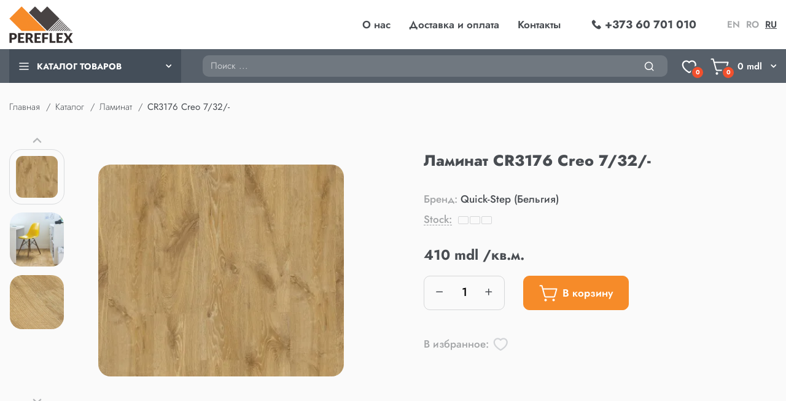

--- FILE ---
content_type: text/html; charset=UTF-8
request_url: https://www.pereflex.md/ru/catalog/laminat/029459.html
body_size: 18211
content:
<!DOCTYPE html>
<html lang="ru">
<head>
    <script>
        window.dataLayer = window.dataLayer || [];
    </script>
    <!-- Google Tag Manager -->
    <script>
        (function(w,d,s,l,i){w[l]=w[l]||[];w[l].push({'gtm.start':
                new Date().getTime(),event:'gtm.js'});var f=d.getElementsByTagName(s)[0],
            j=d.createElement(s),dl=l!='dataLayer'?'&l='+l:'';j.async=true;j.src=
            'https://www.googletagmanager.com/gtm.js?id='+i+dl;f.parentNode.insertBefore(j,f);
        })(window,document,'script','dataLayer','GTM-N2K6ZDW');
    </script>
    <!-- End Google Tag Manager -->

    <meta charset="UTF-8">
    <meta name="_token" content="6RQLTe1OSg3WX9I1r6FBvZUY2PHppsjNTL8gqXo5">
    <meta name="viewport" content="width=device-width, initial-scale=1">
    <meta name="format-detection" content="telephone=no">
    <meta http-equiv="X-UA-Compatible" content="IE=edge">

    <!-- HTML5 shim and Respond.js for IE8 support of HTML5 elements and media queries -->
    <!-- WARNING: Respond.js doesn't work if you view the page via file:// -->
    <!--[if lt IE 9]>
    <script src="https://oss.maxcdn.com/html5shiv/3.7.3/html5shiv.min.js"></script>
    <script src="https://oss.maxcdn.com/respond/1.4.2/respond.min.js"></script>
    <![endif]-->

    <!-- All meta tags -->
        <title>Ламинат CR3176 Creo 7/32/- от Quick-Step (Бельгия)</title>
    
    <meta name="description" content="Купить Ламинат CR3176 Creo 7/32/- для обновления интерьера в Кишиневе. Ламинат - поставки от производителей с мировым именем из Европы. Ламинат от Quick-Step (Бельгия) - разумная цена, высокое качество, большой выбор в магазинах PEREFLEX.">
    <meta name="keywords" content="Ламинат CR3176 Creo 7/32/-, купить Ламинат CR3176 Creo 7/32/- в Молдове, купить Ламинат CR3176 Creo 7/32/- в Кишиневе, Ламинат CR3176 Creo 7/32/- цена."/>

    <meta property="og:locale" content="ro_RO"/>
    <meta property="og:locale:alternate" content="ru_RU"/>
    <meta property="og:type" content="website"/>
    <meta property="og:title" content="Ламинат CR3176 Creo 7/32/- от Quick-Step (Бельгия)"/>
    <meta property="og:image" content="https://www.pereflex.md/upfiles/goods-items/029459.jpg"/>
    <meta property="og:description" content="Купить Ламинат CR3176 Creo 7/32/- для обновления интерьера в Кишиневе. Ламинат - поставки от производителей с мировым именем из Европы. Ламинат от Quick-Step (Бельгия) - разумная цена, высокое качество, большой выбор в магазинах PEREFLEX."/>
    <meta property="og:url" content="https://www.pereflex.md/ru/catalog/laminat/029459.html"/>
    <meta property="og:site_name" content="www.pereflex.md "/>

    <meta property="og:fb:admins" content="www.pereflex.md"/>
    <meta name="twitter:card" content="summary"/>
    <meta name="twitter:description" content="Купить Ламинат CR3176 Creo 7/32/- для обновления интерьера в Кишиневе. Ламинат - поставки от производителей с мировым именем из Европы. Ламинат от Quick-Step (Бельгия) - разумная цена, высокое качество, большой выбор в магазинах PEREFLEX."/>
    <meta name="twitter:title" content="Ламинат CR3176 Creo 7/32/- от Quick-Step (Бельгия)"/>
    <meta name="twitter:site" content="@url"/>
    <meta name="twitter:image" content=""/>


    <meta property="place:location:latitude" content="47.01502447745652"/>
<meta property="place:location:longitude" content="28.87346218465925"/>
<meta property="business:contact_data:street_address" content="Кишинев, ул. Узинелор 10/2"/>
<meta property="business:contact_data:locality" content="or. Chișinău"/>
<meta property="business:contact_data:postal_code" content="2038"/>
<meta property="business:contact_data:country_name" content="Moldova"/>
<meta property="business:contact_data:email" content="stanislav@pereflex.md"/>
<meta property="business:contact_data:phone_number" content="+373 60 701 010"/>

<meta property="business:contact_data:website" content="https://www.pereflex.md"/>
<meta name="author" content="WEB IT">
    <!-- End all meta tags -->

    <link rel="canonical" href="https://www.pereflex.md/ru/catalog/laminat/029459.html">
    <link title="Русский" dir="ltr" type="text/html" rel="alternate" hreflang="ru" href="https://www.pereflex.md/ru/catalog/laminat/029459.html">
    <link title="Română" dir="ltr" type="text/html" rel="alternate" hreflang="ro" href="https://www.pereflex.md/ru/catalog/laminat/029459.html">
    <link title="Română" dir="ltr" type="text/html" rel="alternate" hreflang="en" href="https://www.pereflex.md/ru/catalog/laminat/029459.html">
    <link title="Română" dir="ltr" type="text/html" rel="alternate" hreflang="x-default" href="https://www.pereflex.md/ru/catalog/laminat/029459.html">

    <link rel="icon" type="image/png" href="https://www.pereflex.md/favicon.png">
    <link rel="apple-touch-icon" sizes="114x11" href="https://www.pereflex.md/front-assets/favicon/apple-touch-icon.png">
    <link rel="icon" type="image/png" sizes="32x32" href="https://www.pereflex.md/front-assets/favicon/favicon-32x32.png">
    <link rel="icon" type="image/png" sizes="16x16" href="https://www.pereflex.md/front-assets/favicon/favicon-16x16.png">
    <link rel="manifest" href="https://www.pereflex.md/front-assets/favicon/site.webmanifest">
    <link rel="mask-icon" href="https://www.pereflex.md/front-assets/favicon/safari-pinned-tab.svg" color="#5bbad5">
    <meta name="msapplication-TileColor" content="#ffffff">
    <meta name="msapplication-config" content="https://www.pereflex.md/front-assets/favicon/browserconfig.xml">
    <meta name="theme-color" content="#ffffff">

    <link rel="stylesheet" href="https://www.pereflex.md/front-assets/css/libs.min.css?v=29">
    <link rel="stylesheet" href="https://www.pereflex.md/front-assets/css/main.css?v=29">
    <link rel="stylesheet" href="https://www.pereflex.md/front-assets/css/validate.css?v=29">
    <link rel="stylesheet" href="https://www.pereflex.md/front-assets/css/notiflix-3.2.5.min.css">

    <script type="application/ld+json">
{
  "@context": "https://schema.org",
  "@type": "SearchAction",
  "potentialAction": {
    "@type": "SearchAction",
    "target": "https://www.pereflex.md/ru/search?s={search_term_string}",
    "query-input": "required name=search_term_string"
  }
}
</script>


<script type="application/ld+json">
{
  "@context": "https://schema.org",
  "@type": "Product",
  "description": "",
  "name": "Ламинат CR3176 Creo 7/32/-",
  
  "image": "https://www.pereflex.md/upfiles/goods/item/426x368/029459.jpg",
  "sku": "029459",
  "offers": {
    "@type": "Offer",
    "availability": "https://schema.org/OutOfStock",
    "price": "410.00",
    "priceCurrency": "MDL"
  }
    ,"brand": {
        "@type": "Brand",
        "name": "Quick-Step (Бельгия)"
      }
  }
</script>


<script type="application/ld+json">
    {
        "@context":"http://schema.org",
        "@type":"BreadcrumbList",
        "itemListElement": [
            {
                "@type": "ListItem",
                "position": 1,
                "item": {
                        "@id": "https://www.pereflex.md/ru",
                        "name": "Главная"
                    }
            }
                        ,{
                "@type": "ListItem",
                "position": 2,
                "item": {
                        "@id": "https://www.pereflex.md/ru/catalog/laminat.html",
                        "name": "Ламинат"
                    }
            }
                                    ,{
                "@type": "ListItem",
                "position": 3,
                "item": {
                    "@id": "https://www.pereflex.md/ru/catalog/laminat/029459.html",
                    "name": "CR3176 Creo 7/32/-"
                    }
            }
                    ]
    }
</script>

<script type="application/ld+json">
{ "@context" : "http://schema.org",
"@type" : "localbusiness",
"url" : "http://www.pereflex.md/",
"name" : "Pereflex",
"logo": "http://www.pereflex.md/i/pereflex.png",
"image": "http://www.pereflex.md/i/pereflex.png",
"legalName" : "PEREFLEX","telephone" : "+373 60 701 010", "foundingLocation":"Кишинев", "description":" PEREFLEX – продажa дверей, керамической плитки, обоев, ламината в Кишиневе, Молдове ", "priceRange" : "MDL", "address": { "@type": "PostalAddress", "streetAddress": " Ул. Заводская 10/2 ", "addressLocality": "Кишинев", "addressRegion": "Кишинев", "postalCode": "MD 2023 ", "addressCountry": "MD" }, "geo": { "@type": "GeoCoordinates", "latitude": " 47.0086135 ", "longitude": " 28.8752412"}},"sameAs" : ["https://www.facebook.com/pereflex.md/?fref=ts ", "brand":"PEREFLEX", "email":" stanislav@pereflex.md", "logo": " http://www.pereflex.md/i/pereflex.png ", "contactPoint" : [{ "@type" : "ContactPoint", "telephone" : "+373 60 701 010" , "contactType" : "customer service" }]}
</script>
    
    
        <script>
        //dataLayer = [];
        dataLayer.push({ ecommerce: null });
        dataLayer.push({
            event: "view_item",
            ecommerce: {
                items: [{"item_name":"Ламинат CR3176 Creo 7\/32\/-","item_id":"029459","item_category":"Ламинат","item_brand":"Quick-Step (Бельгия)","price":"410","quantity":1}]
            }
        });
    </script>
</head>
<body>

<!-- Google Tag Manager (noscript) --><noscript><iframe src="https://www.googletagmanager.com/ns.html?id=GTM-N2K6ZDW" height="0" width="0" style="display:none;visibility:hidden"></iframe></noscript><!-- End Google Tag Manager (noscript) -->

<div class="page-wrapper">

    
    <div class="mobile-menu">
        <button type="button" class="mobile-menu-close">
            <svg>
                <use xlink:href="https://www.pereflex.md/front-assets/svg/sprite.svg#close"></use>
            </svg>
        </button>
                    <div class="mobile-menu-catalog">
                <div class="header-catalog-list">
                    <ul>
                                                    <li class="has-submenu">
                                <div class="submenu-head">
                                    <a href="https://www.pereflex.md/ru/catalog/outlet.html">
                                        <img
                                            src="https://www.pereflex.md/front-assets/img/main-categories/027.svg"
                                            alt="Outlet">
                                        <span>Outlet</span>
                                    </a>
                                    <button type="button" class="submenu-head-more">
                                        <svg>
                                            <use xlink:href="https://www.pereflex.md/front-assets/svg/sprite.svg#arrow-right"></use>
                                        </svg>
                                    </button>
                                </div>
                                                                    <div class="submenu">
                                        <div class="submenu-back">
                                            <svg>
                                                <use
                                                    xlink:href="https://www.pereflex.md/front-assets/svg/sprite.svg#arrow-left"></use>
                                            </svg>
                                            <span>Outlet</span>
                                        </div>
                                        <div class="submenu-inner">
                                            <div class="submenu-links">
                                                <ul>
                                                                                                            <li>
                                                            <a href="https://www.pereflex.md/ru/catalog/oboi%20outlet.html">Обои Outlet</a>
                                                        </li>
                                                                                                            <li>
                                                            <a href="https://www.pereflex.md/ru/catalog/plintus%20outlet.html">Плинтус Outlet</a>
                                                        </li>
                                                                                                            <li>
                                                            <a href="https://www.pereflex.md/ru/catalog/SPC%20OUTLET.html">SPC Outlet</a>
                                                        </li>
                                                                                                            <li>
                                                            <a href="https://www.pereflex.md/ru/catalog/laminat%20outlet.html">Ламинат Outlet</a>
                                                        </li>
                                                                                                            <li>
                                                            <a href="https://www.pereflex.md/ru/catalog/vinil%20outlet.html">Винил Outlet</a>
                                                        </li>
                                                                                                            <li>
                                                            <a href="https://www.pereflex.md/ru/catalog/decor%20outlet.html">Декоративные эллементы Outlet</a>
                                                        </li>
                                                    
                                                </ul>
                                            </div>
                                            <div class="submenu-img">
                                                <img
                                                    src="https://www.pereflex.md/front-assets/img/no-image-menu.png"
                                                    alt="Outlet">
                                            </div>
                                        </div>
                                    </div>
                                                            </li>
                                                    <li class="has-submenu">
                                <div class="submenu-head">
                                    <a href="https://www.pereflex.md/ru/catalog/exterior.html">
                                        <img
                                            src="https://www.pereflex.md/front-assets/img/main-categories/025.svg"
                                            alt="Экстерьер">
                                        <span>Экстерьер</span>
                                    </a>
                                    <button type="button" class="submenu-head-more">
                                        <svg>
                                            <use xlink:href="https://www.pereflex.md/front-assets/svg/sprite.svg#arrow-right"></use>
                                        </svg>
                                    </button>
                                </div>
                                                                    <div class="submenu">
                                        <div class="submenu-back">
                                            <svg>
                                                <use
                                                    xlink:href="https://www.pereflex.md/front-assets/svg/sprite.svg#arrow-left"></use>
                                            </svg>
                                            <span>Экстерьер</span>
                                        </div>
                                        <div class="submenu-inner">
                                            <div class="submenu-links">
                                                <ul>
                                                                                                            <li>
                                                            <a href="https://www.pereflex.md/ru/catalog/ceramica.html">Плитка для бассейна</a>
                                                        </li>
                                                                                                            <li>
                                                            <a href="https://www.pereflex.md/ru/catalog/decking.html">Террасная доска</a>
                                                        </li>
                                                                                                            <li>
                                                            <a href="https://www.pereflex.md/ru/catalog/drenajiobramlenie.html">Дренаж и обрамление бассейна</a>
                                                        </li>
                                                                                                            <li>
                                                            <a href="https://www.pereflex.md/ru/catalog/fasadnie%20paneli.html">Фасадные панели</a>
                                                        </li>
                                                    
                                                </ul>
                                            </div>
                                            <div class="submenu-img">
                                                <img
                                                    src="https://www.pereflex.md/upfiles/goods-subject/m/0b63124bd72cfb7c294fffe105b71de161102854.jpg"
                                                    alt="Экстерьер">
                                            </div>
                                        </div>
                                    </div>
                                                            </li>
                                                    <li class="has-submenu">
                                <div class="submenu-head">
                                    <a href="https://www.pereflex.md/ru/catalog/010.html">
                                        <img
                                            src="https://www.pereflex.md/front-assets/img/main-categories/010.svg"
                                            alt="Пол">
                                        <span>Пол</span>
                                    </a>
                                    <button type="button" class="submenu-head-more">
                                        <svg>
                                            <use xlink:href="https://www.pereflex.md/front-assets/svg/sprite.svg#arrow-right"></use>
                                        </svg>
                                    </button>
                                </div>
                                                                    <div class="submenu">
                                        <div class="submenu-back">
                                            <svg>
                                                <use
                                                    xlink:href="https://www.pereflex.md/front-assets/svg/sprite.svg#arrow-left"></use>
                                            </svg>
                                            <span>Пол</span>
                                        </div>
                                        <div class="submenu-inner">
                                            <div class="submenu-links">
                                                <ul>
                                                                                                            <li>
                                                            <a href="https://www.pereflex.md/ru/catalog/laminat.html">Ламинат</a>
                                                        </li>
                                                                                                            <li>
                                                            <a href="https://www.pereflex.md/ru/catalog/Parkett.html">Паркет</a>
                                                        </li>
                                                                                                            <li>
                                                            <a href="https://www.pereflex.md/ru/catalog/Des-floors-ceramin.html">Виниловые полы</a>
                                                        </li>
                                                                                                            <li>
                                                            <a href="https://www.pereflex.md/ru/catalog/SPC.html">SPC пол</a>
                                                        </li>
                                                                                                            <li>
                                                            <a href="https://www.pereflex.md/ru/catalog/covrolin.html">Ковровая плитка</a>
                                                        </li>
                                                                                                            <li>
                                                            <a href="https://www.pereflex.md/ru/catalog/covrolinrol.html">Ковролин рулонный</a>
                                                        </li>
                                                                                                            <li>
                                                            <a href="https://www.pereflex.md/ru/catalog/podlojka.html">Подложка</a>
                                                        </li>
                                                                                                            <li>
                                                            <a href="https://www.pereflex.md/ru/catalog/zajita-dlya-pola.html">Защита для пола</a>
                                                        </li>
                                                                                                            <li>
                                                            <a href="https://www.pereflex.md/ru/catalog/uhod.html">Уход</a>
                                                        </li>
                                                                                                            <li>
                                                            <a href="https://www.pereflex.md/ru/catalog/probkovii_parket.html">Пробковый паркет</a>
                                                        </li>
                                                    
                                                </ul>
                                            </div>
                                            <div class="submenu-img">
                                                <img
                                                    src="https://www.pereflex.md/upfiles/goods-subject/m/02ffd217faa606d47467baaafd557fc368443602.jpg"
                                                    alt="Пол">
                                            </div>
                                        </div>
                                    </div>
                                                            </li>
                                                    <li class="has-submenu">
                                <div class="submenu-head">
                                    <a href="https://www.pereflex.md/ru/catalog/plitka.html">
                                        <img
                                            src="https://www.pereflex.md/front-assets/img/main-categories/023.svg"
                                            alt="Плитка">
                                        <span>Плитка</span>
                                    </a>
                                    <button type="button" class="submenu-head-more">
                                        <svg>
                                            <use xlink:href="https://www.pereflex.md/front-assets/svg/sprite.svg#arrow-right"></use>
                                        </svg>
                                    </button>
                                </div>
                                                                    <div class="submenu">
                                        <div class="submenu-back">
                                            <svg>
                                                <use
                                                    xlink:href="https://www.pereflex.md/front-assets/svg/sprite.svg#arrow-left"></use>
                                            </svg>
                                            <span>Плитка</span>
                                        </div>
                                        <div class="submenu-inner">
                                            <div class="submenu-links">
                                                <ul>
                                                                                                            <li>
                                                            <a href="https://www.pereflex.md/ru/catalog/keramicheskaia-plitka.html">Керамическая плитка</a>
                                                        </li>
                                                                                                            <li>
                                                            <a href="https://www.pereflex.md/ru/catalog/profil-for-ceramics.html">Профиль для керамической плитки</a>
                                                        </li>
                                                                                                            <li>
                                                            <a href="https://www.pereflex.md/ru/catalog/mozaika.html">Мозаика</a>
                                                        </li>
                                                    
                                                </ul>
                                            </div>
                                            <div class="submenu-img">
                                                <img
                                                    src="https://www.pereflex.md/upfiles/goods-subject/m/a6f34a0f660853ac684afb094dfcbd5975996568.png"
                                                    alt="Плитка">
                                            </div>
                                        </div>
                                    </div>
                                                            </li>
                                                    <li class="has-submenu">
                                <div class="submenu-head">
                                    <a href="https://www.pereflex.md/ru/catalog/003.html">
                                        <img
                                            src="https://www.pereflex.md/front-assets/img/main-categories/003.svg"
                                            alt="Стены">
                                        <span>Стены</span>
                                    </a>
                                    <button type="button" class="submenu-head-more">
                                        <svg>
                                            <use xlink:href="https://www.pereflex.md/front-assets/svg/sprite.svg#arrow-right"></use>
                                        </svg>
                                    </button>
                                </div>
                                                                    <div class="submenu">
                                        <div class="submenu-back">
                                            <svg>
                                                <use
                                                    xlink:href="https://www.pereflex.md/front-assets/svg/sprite.svg#arrow-left"></use>
                                            </svg>
                                            <span>Стены</span>
                                        </div>
                                        <div class="submenu-inner">
                                            <div class="submenu-links">
                                                <ul>
                                                                                                            <li>
                                                            <a href="https://www.pereflex.md/ru/catalog/vagonka-nastennie-paneli.html">Настенные панели</a>
                                                        </li>
                                                                                                            <li>
                                                            <a href="https://www.pereflex.md/ru/catalog/lamele.html">Рейки/Ламели</a>
                                                        </li>
                                                                                                            <li>
                                                            <a href="https://www.pereflex.md/ru/catalog/ghibkiy%20mramor.html">Гибкий мрамор</a>
                                                        </li>
                                                                                                            <li>
                                                            <a href="https://www.pereflex.md/ru/catalog/oboivdetskuiu.html">Обои в детскую</a>
                                                        </li>
                                                                                                            <li>
                                                            <a href="https://www.pereflex.md/ru/catalog/oboi.html">Обои</a>
                                                        </li>
                                                                                                            <li>
                                                            <a href="https://www.pereflex.md/ru/catalog/panno.html">Панно</a>
                                                        </li>
                                                                                                            <li>
                                                            <a href="https://www.pereflex.md/ru/catalog/fotooboi.html">Фотообои</a>
                                                        </li>
                                                                                                            <li>
                                                            <a href="https://www.pereflex.md/ru/catalog/vagonka.html">Вагонка ПВХ/HDF</a>
                                                        </li>
                                                                                                            <li>
                                                            <a href="https://www.pereflex.md/ru/catalog/giorgiograesan.html">Декоративная краска и штукатурка Giorgio Graesan</a>
                                                        </li>
                                                                                                            <li>
                                                            <a href="https://www.pereflex.md/ru/catalog/izolatia.html">Изоляция</a>
                                                        </li>
                                                                                                            <li>
                                                            <a href="https://www.pereflex.md/ru/catalog/jaliuzi.html">Жалюзи</a>
                                                        </li>
                                                    
                                                </ul>
                                            </div>
                                            <div class="submenu-img">
                                                <img
                                                    src="https://www.pereflex.md/upfiles/goods-subject/m/b23556a17cddfadd58307a12591676a976745753.png"
                                                    alt="Стены">
                                            </div>
                                        </div>
                                    </div>
                                                            </li>
                                                    <li class="has-submenu">
                                <div class="submenu-head">
                                    <a href="https://www.pereflex.md/ru/catalog/019.html">
                                        <img
                                            src="https://www.pereflex.md/front-assets/img/main-categories/019.svg"
                                            alt="Декор">
                                        <span>Декор</span>
                                    </a>
                                    <button type="button" class="submenu-head-more">
                                        <svg>
                                            <use xlink:href="https://www.pereflex.md/front-assets/svg/sprite.svg#arrow-right"></use>
                                        </svg>
                                    </button>
                                </div>
                                                                    <div class="submenu">
                                        <div class="submenu-back">
                                            <svg>
                                                <use
                                                    xlink:href="https://www.pereflex.md/front-assets/svg/sprite.svg#arrow-left"></use>
                                            </svg>
                                            <span>Декор</span>
                                        </div>
                                        <div class="submenu-inner">
                                            <div class="submenu-links">
                                                <ul>
                                                                                                            <li>
                                                            <a href="https://www.pereflex.md/ru/catalog/potolocnii-plintus.html">Плинтус потолочный</a>
                                                        </li>
                                                                                                            <li>
                                                            <a href="https://www.pereflex.md/ru/catalog/molding.html">Молдинг настенный</a>
                                                        </li>
                                                                                                            <li>
                                                            <a href="https://www.pereflex.md/ru/catalog/curtain-profile.html">Карнизы</a>
                                                        </li>
                                                                                                            <li>
                                                            <a href="https://www.pereflex.md/ru/catalog/Pilyastri.html">Пилястры / Наличники</a>
                                                        </li>
                                                                                                            <li>
                                                            <a href="https://www.pereflex.md/ru/catalog/coloni.html">Колонны</a>
                                                        </li>
                                                                                                            <li>
                                                            <a href="https://www.pereflex.md/ru/catalog/decorativnie-elementi.html">Декоративные элементы</a>
                                                        </li>
                                                                                                            <li>
                                                            <a href="https://www.pereflex.md/ru/catalog/rozetty.html">Розеты</a>
                                                        </li>
                                                    
                                                </ul>
                                            </div>
                                            <div class="submenu-img">
                                                <img
                                                    src="https://www.pereflex.md/upfiles/goods-subject/m/477e5065cc7d6a8443e9839bfad015ca26730226.png"
                                                    alt="Декор">
                                            </div>
                                        </div>
                                    </div>
                                                            </li>
                                                    <li class="has-submenu">
                                <div class="submenu-head">
                                    <a href="https://www.pereflex.md/ru/catalog/015.html">
                                        <img
                                            src="https://www.pereflex.md/front-assets/img/main-categories/015.svg"
                                            alt="Свет">
                                        <span>Свет</span>
                                    </a>
                                    <button type="button" class="submenu-head-more">
                                        <svg>
                                            <use xlink:href="https://www.pereflex.md/front-assets/svg/sprite.svg#arrow-right"></use>
                                        </svg>
                                    </button>
                                </div>
                                                                    <div class="submenu">
                                        <div class="submenu-back">
                                            <svg>
                                                <use
                                                    xlink:href="https://www.pereflex.md/front-assets/svg/sprite.svg#arrow-left"></use>
                                            </svg>
                                            <span>Свет</span>
                                        </div>
                                        <div class="submenu-inner">
                                            <div class="submenu-links">
                                                <ul>
                                                                                                            <li>
                                                            <a href="https://www.pereflex.md/ru/catalog/lamp.html">Лампочки</a>
                                                        </li>
                                                                                                            <li>
                                                            <a href="https://www.pereflex.md/ru/catalog/lyustry.html">Люстры</a>
                                                        </li>
                                                    
                                                </ul>
                                            </div>
                                            <div class="submenu-img">
                                                <img
                                                    src="https://www.pereflex.md/upfiles/goods-subject/m/e95d3fb4afd1b6db1c4cee8ca20bebcb11392929.png"
                                                    alt="Свет">
                                            </div>
                                        </div>
                                    </div>
                                                            </li>
                                                    <li class="has-submenu">
                                <div class="submenu-head">
                                    <a href="https://www.pereflex.md/ru/catalog/mebeli.html">
                                        <img
                                            src="https://www.pereflex.md/front-assets/img/main-categories/022.svg"
                                            alt="Мебель">
                                        <span>Мебель</span>
                                    </a>
                                    <button type="button" class="submenu-head-more">
                                        <svg>
                                            <use xlink:href="https://www.pereflex.md/front-assets/svg/sprite.svg#arrow-right"></use>
                                        </svg>
                                    </button>
                                </div>
                                                                    <div class="submenu">
                                        <div class="submenu-back">
                                            <svg>
                                                <use
                                                    xlink:href="https://www.pereflex.md/front-assets/svg/sprite.svg#arrow-left"></use>
                                            </svg>
                                            <span>Мебель</span>
                                        </div>
                                        <div class="submenu-inner">
                                            <div class="submenu-links">
                                                <ul>
                                                                                                            <li>
                                                            <a href="https://www.pereflex.md/ru/catalog/sofas.html">Диваны / Угловые диваны</a>
                                                        </li>
                                                                                                            <li>
                                                            <a href="https://www.pereflex.md/ru/catalog/divanieco.html">Диваны / Кресла из Экокожи</a>
                                                        </li>
                                                                                                            <li>
                                                            <a href="https://www.pereflex.md/ru/catalog/fotolii.html">Кресла</a>
                                                        </li>
                                                                                                            <li>
                                                            <a href="https://www.pereflex.md/ru/catalog/krovati.html">Кровати</a>
                                                        </li>
                                                                                                            <li>
                                                            <a href="https://www.pereflex.md/ru/catalog/mattress.html">Матрасы</a>
                                                        </li>
                                                                                                            <li>
                                                            <a href="https://www.pereflex.md/ru/catalog/dressers.html">Комоды/TV-стенды/Прикроватные тумбочки</a>
                                                        </li>
                                                                                                            <li>
                                                            <a href="https://www.pereflex.md/ru/catalog/stoliki.html">Журнальные столики</a>
                                                        </li>
                                                                                                            <li>
                                                            <a href="https://www.pereflex.md/ru/catalog/stoli.html">Столы и стулья</a>
                                                        </li>
                                                                                                            <li>
                                                            <a href="https://www.pereflex.md/ru/catalog/polki.html">Полки и Этажерки</a>
                                                        </li>
                                                                                                            <li>
                                                            <a href="https://www.pereflex.md/ru/catalog/skafi.html">Шкафы</a>
                                                        </li>
                                                                                                            <li>
                                                            <a href="https://www.pereflex.md/ru/catalog/garderoba.html">Гардеробная</a>
                                                        </li>
                                                                                                            <li>
                                                            <a href="https://www.pereflex.md/ru/catalog/kids.html">Детская мебель</a>
                                                        </li>
                                                                                                            <li>
                                                            <a href="https://www.pereflex.md/ru/catalog/decor.html">Декор Интерьера</a>
                                                        </li>
                                                                                                            <li>
                                                            <a href="https://www.pereflex.md/ru/catalog/kartini%20i%20panno.html">Картины и Панно</a>
                                                        </li>
                                                                                                            <li>
                                                            <a href="https://www.pereflex.md/ru/catalog/zercalo.html">Зеркала</a>
                                                        </li>
                                                                                                            <li>
                                                            <a href="https://www.pereflex.md/ru/catalog/covor.html">Ковры</a>
                                                        </li>
                                                                                                            <li>
                                                            <a href="https://www.pereflex.md/ru/catalog/textil.html">Текстиль</a>
                                                        </li>
                                                    
                                                </ul>
                                            </div>
                                            <div class="submenu-img">
                                                <img
                                                    src="https://www.pereflex.md/upfiles/goods-subject/m/8ce8768b4542e78dc7bca16722acf64457058714.png"
                                                    alt="Мебель">
                                            </div>
                                        </div>
                                    </div>
                                                            </li>
                                                    <li class="has-submenu">
                                <div class="submenu-head">
                                    <a href="https://www.pereflex.md/ru/catalog/lestnitsi.html">
                                        <img
                                            src="https://www.pereflex.md/front-assets/img/main-categories/021.svg"
                                            alt="Лестницы">
                                        <span>Лестницы</span>
                                    </a>
                                    <button type="button" class="submenu-head-more">
                                        <svg>
                                            <use xlink:href="https://www.pereflex.md/front-assets/svg/sprite.svg#arrow-right"></use>
                                        </svg>
                                    </button>
                                </div>
                                                                    <div class="submenu">
                                        <div class="submenu-back">
                                            <svg>
                                                <use
                                                    xlink:href="https://www.pereflex.md/front-assets/svg/sprite.svg#arrow-left"></use>
                                            </svg>
                                            <span>Лестницы</span>
                                        </div>
                                        <div class="submenu-inner">
                                            <div class="submenu-links">
                                                <ul>
                                                                                                            <li>
                                                            <a href="https://www.pereflex.md/ru/catalog/steps.html">Ступени для бассейна</a>
                                                        </li>
                                                                                                            <li>
                                                            <a href="https://www.pereflex.md/ru/catalog/stair.html">Лестницы</a>
                                                        </li>
                                                    
                                                </ul>
                                            </div>
                                            <div class="submenu-img">
                                                <img
                                                    src="https://www.pereflex.md/upfiles/goods-subject/m/c486966532b30759d70cfc41c38beba255692787.png"
                                                    alt="Лестницы">
                                            </div>
                                        </div>
                                    </div>
                                                            </li>
                                                    <li class="has-submenu">
                                <div class="submenu-head">
                                    <a href="https://www.pereflex.md/ru/catalog/conjuction.html">
                                        <img
                                            src="https://www.pereflex.md/front-assets/img/main-categories/020.svg"
                                            alt="Плинтус/Профиль">
                                        <span>Плинтус/Профиль</span>
                                    </a>
                                    <button type="button" class="submenu-head-more">
                                        <svg>
                                            <use xlink:href="https://www.pereflex.md/front-assets/svg/sprite.svg#arrow-right"></use>
                                        </svg>
                                    </button>
                                </div>
                                                                    <div class="submenu">
                                        <div class="submenu-back">
                                            <svg>
                                                <use
                                                    xlink:href="https://www.pereflex.md/front-assets/svg/sprite.svg#arrow-left"></use>
                                            </svg>
                                            <span>Плинтус/Профиль</span>
                                        </div>
                                        <div class="submenu-inner">
                                            <div class="submenu-links">
                                                <ul>
                                                                                                            <li>
                                                            <a href="https://www.pereflex.md/ru/catalog/plintus.html">Плинтус</a>
                                                        </li>
                                                                                                            <li>
                                                            <a href="https://www.pereflex.md/ru/catalog/napolinii-profili.html">Напольный профиль</a>
                                                        </li>
                                                                                                            <li>
                                                            <a href="https://www.pereflex.md/ru/catalog/plintusa.html">Плинтус маскирующий</a>
                                                        </li>
                                                                                                            <li>
                                                            <a href="https://www.pereflex.md/ru/catalog/shtapiki-i-galteli.html">Штапики и галтели</a>
                                                        </li>
                                                                                                            <li>
                                                            <a href="https://www.pereflex.md/ru/catalog/Ugli.html">Углы</a>
                                                        </li>
                                                    
                                                </ul>
                                            </div>
                                            <div class="submenu-img">
                                                <img
                                                    src="https://www.pereflex.md/upfiles/goods-subject/m/786651502011083062107cb19cfc259e86194776.png"
                                                    alt="Плинтус/Профиль">
                                            </div>
                                        </div>
                                    </div>
                                                            </li>
                                                    <li class="has-submenu">
                                <div class="submenu-head">
                                    <a href="https://www.pereflex.md/ru/catalog/usi.html">
                                        <img
                                            src="https://www.pereflex.md/front-assets/img/main-categories/001.svg"
                                            alt="Двери">
                                        <span>Двери</span>
                                    </a>
                                    <button type="button" class="submenu-head-more">
                                        <svg>
                                            <use xlink:href="https://www.pereflex.md/front-assets/svg/sprite.svg#arrow-right"></use>
                                        </svg>
                                    </button>
                                </div>
                                                                    <div class="submenu">
                                        <div class="submenu-back">
                                            <svg>
                                                <use
                                                    xlink:href="https://www.pereflex.md/front-assets/svg/sprite.svg#arrow-left"></use>
                                            </svg>
                                            <span>Двери</span>
                                        </div>
                                        <div class="submenu-inner">
                                            <div class="submenu-links">
                                                <ul>
                                                                                                            <li>
                                                            <a href="https://www.pereflex.md/ru/catalog/mezhkomnatnye-dveri.html">Двери межкомнатные</a>
                                                        </li>
                                                                                                            <li>
                                                            <a href="https://www.pereflex.md/ru/catalog/stopperi.html">Стопперы</a>
                                                        </li>
                                                                                                            <li>
                                                            <a href="https://www.pereflex.md/ru/catalog/doorframe.html">Наличники</a>
                                                        </li>
                                                    
                                                </ul>
                                            </div>
                                            <div class="submenu-img">
                                                <img
                                                    src="https://www.pereflex.md/upfiles/goods-subject/m/f37addb2d4e355770fee18a8939d17b714111418.png"
                                                    alt="Двери">
                                            </div>
                                        </div>
                                    </div>
                                                            </li>
                                                    <li class="has-submenu">
                                <div class="submenu-head">
                                    <a href="https://www.pereflex.md/ru/catalog/008.html">
                                        <img
                                            src="https://www.pereflex.md/front-assets/img/main-categories/008.svg"
                                            alt="Клеи, лаки и проч">
                                        <span>Клеи, лаки и проч</span>
                                    </a>
                                    <button type="button" class="submenu-head-more">
                                        <svg>
                                            <use xlink:href="https://www.pereflex.md/front-assets/svg/sprite.svg#arrow-right"></use>
                                        </svg>
                                    </button>
                                </div>
                                                                    <div class="submenu">
                                        <div class="submenu-back">
                                            <svg>
                                                <use
                                                    xlink:href="https://www.pereflex.md/front-assets/svg/sprite.svg#arrow-left"></use>
                                            </svg>
                                            <span>Клеи, лаки и проч</span>
                                        </div>
                                        <div class="submenu-inner">
                                            <div class="submenu-links">
                                                <ul>
                                                                                                            <li>
                                                            <a href="https://www.pereflex.md/ru/catalog/klej.html">Клеи</a>
                                                        </li>
                                                                                                            <li>
                                                            <a href="https://www.pereflex.md/ru/catalog/hardwax.html">Масло-воск для паркета</a>
                                                        </li>
                                                                                                            <li>
                                                            <a href="https://www.pereflex.md/ru/catalog/ghermetic%20acril.html">Акриловые герметики для пола</a>
                                                        </li>
                                                                                                            <li>
                                                            <a href="https://www.pereflex.md/ru/catalog/-.html">Сухие смеси</a>
                                                        </li>
                                                                                                            <li>
                                                            <a href="https://www.pereflex.md/ru/catalog/holz.html">Масло-воск для террасы</a>
                                                        </li>
                                                                                                            <li>
                                                            <a href="https://www.pereflex.md/ru/catalog/lacquer.html">Лаки для дерева</a>
                                                        </li>
                                                                                                            <li>
                                                            <a href="https://www.pereflex.md/ru/catalog/gruntovka.html">Грунтовка</a>
                                                        </li>
                                                    
                                                </ul>
                                            </div>
                                            <div class="submenu-img">
                                                <img
                                                    src="https://www.pereflex.md/upfiles/goods-subject/m/6ea9c0c3f702bbe3a9edb277f43c827f28467919.png"
                                                    alt="Клеи, лаки и проч">
                                            </div>
                                        </div>
                                    </div>
                                                            </li>
                                                    <li class="has-submenu">
                                <div class="submenu-head">
                                    <a href="https://www.pereflex.md/ru/catalog/santekhnika.html">
                                        <img
                                            src="https://www.pereflex.md/front-assets/img/main-categories/024.svg"
                                            alt="Сантехника">
                                        <span>Сантехника</span>
                                    </a>
                                    <button type="button" class="submenu-head-more">
                                        <svg>
                                            <use xlink:href="https://www.pereflex.md/front-assets/svg/sprite.svg#arrow-right"></use>
                                        </svg>
                                    </button>
                                </div>
                                                                    <div class="submenu">
                                        <div class="submenu-back">
                                            <svg>
                                                <use
                                                    xlink:href="https://www.pereflex.md/front-assets/svg/sprite.svg#arrow-left"></use>
                                            </svg>
                                            <span>Сантехника</span>
                                        </div>
                                        <div class="submenu-inner">
                                            <div class="submenu-links">
                                                <ul>
                                                                                                            <li>
                                                            <a href="https://www.pereflex.md/ru/catalog/acsessuari.html">Аксессуары</a>
                                                        </li>
                                                    
                                                </ul>
                                            </div>
                                            <div class="submenu-img">
                                                <img
                                                    src="https://www.pereflex.md/upfiles/goods-subject/m/6a890fad0a708272a084f3c87afc33a964459885.jpg"
                                                    alt="Сантехника">
                                            </div>
                                        </div>
                                    </div>
                                                            </li>
                                                    <li class="has-submenu">
                                <div class="submenu-head">
                                    <a href="https://www.pereflex.md/ru/catalog/stroitelinie.html">
                                        <img
                                            src="https://www.pereflex.md/front-assets/img/main-categories/002.svg"
                                            alt="Строительные материалы">
                                        <span>Строительные материалы</span>
                                    </a>
                                    <button type="button" class="submenu-head-more">
                                        <svg>
                                            <use xlink:href="https://www.pereflex.md/front-assets/svg/sprite.svg#arrow-right"></use>
                                        </svg>
                                    </button>
                                </div>
                                                                    <div class="submenu">
                                        <div class="submenu-back">
                                            <svg>
                                                <use
                                                    xlink:href="https://www.pereflex.md/front-assets/svg/sprite.svg#arrow-left"></use>
                                            </svg>
                                            <span>Строительные материалы</span>
                                        </div>
                                        <div class="submenu-inner">
                                            <div class="submenu-links">
                                                <ul>
                                                                                                            <li>
                                                            <a href="https://www.pereflex.md/ru/catalog/aditional.html">Сопутствующие товары/услуги</a>
                                                        </li>
                                                    
                                                </ul>
                                            </div>
                                            <div class="submenu-img">
                                                <img
                                                    src="https://www.pereflex.md/front-assets/img/no-image-menu.png"
                                                    alt="Строительные материалы">
                                            </div>
                                        </div>
                                    </div>
                                                            </li>
                                                    <li class="has-submenu">
                                <div class="submenu-head">
                                    <a href="https://www.pereflex.md/ru/catalog/Montaj.html">
                                        <img
                                            src="https://www.pereflex.md/front-assets/img/main-categories/026.svg"
                                            alt="Услуги монтажа и ремонта">
                                        <span>Услуги монтажа и ремонта</span>
                                    </a>
                                    <button type="button" class="submenu-head-more">
                                        <svg>
                                            <use xlink:href="https://www.pereflex.md/front-assets/svg/sprite.svg#arrow-right"></use>
                                        </svg>
                                    </button>
                                </div>
                                                                    <div class="submenu">
                                        <div class="submenu-back">
                                            <svg>
                                                <use
                                                    xlink:href="https://www.pereflex.md/front-assets/svg/sprite.svg#arrow-left"></use>
                                            </svg>
                                            <span>Услуги монтажа и ремонта</span>
                                        </div>
                                        <div class="submenu-inner">
                                            <div class="submenu-links">
                                                <ul>
                                                                                                            <li>
                                                            <a href="https://www.pereflex.md/ru/catalog/slifovka.html">Шлифовка паркета</a>
                                                        </li>
                                                                                                            <li>
                                                            <a href="https://www.pereflex.md/ru/catalog/montaj%20pola.html">Монтаж пола</a>
                                                        </li>
                                                                                                            <li>
                                                            <a href="https://www.pereflex.md/ru/catalog/montaj%20dverei.html">Монтаж дверей</a>
                                                        </li>
                                                                                                            <li>
                                                            <a href="https://www.pereflex.md/ru/catalog/montaj%20teras.html">Монтаж террас</a>
                                                        </li>
                                                                                                            <li>
                                                            <a href="https://www.pereflex.md/ru/catalog/montaj%20plintus.html">Монтаж плинтуса</a>
                                                        </li>
                                                                                                            <li>
                                                            <a href="https://www.pereflex.md/ru/catalog/montaj%20lestnit.html">Монтаж лестниц</a>
                                                        </li>
                                                                                                            <li>
                                                            <a href="https://www.pereflex.md/ru/catalog/montajpanelei.html">Монтаж настенных панелей</a>
                                                        </li>
                                                    
                                                </ul>
                                            </div>
                                            <div class="submenu-img">
                                                <img
                                                    src="https://www.pereflex.md/front-assets/img/no-image-menu.png"
                                                    alt="Услуги монтажа и ремонта">
                                            </div>
                                        </div>
                                    </div>
                                                            </li>
                                            </ul>
                </div>
            </div>
                            <div class="mobile-menu-menu">
                <ul>
                                            <li>
                            <a href="https://www.pereflex.md/ru/about-company.html">О нас</a>
                        </li>
                                            <li>
                            <a href="https://www.pereflex.md/ru/payment-and-delivery.html">Доставка и оплата</a>
                        </li>
                                            <li>
                            <a href="https://www.pereflex.md/ru/shops.html">Контакты</a>
                        </li>
                                    </ul>
            </div>
            </div>

    <header class="main-header">
        <div class="main-header-top">
            <div class="container">
                <div class="main-header-top-inner">
                    <div class="main-header-logo">
                        <a href="https://www.pereflex.md/ru">
                            <img src="https://www.pereflex.md/front-assets/img/logo/logo.png" alt="Pereflex.md"
                                 width="105" height="62">
                        </a>
                    </div>
                    <div class="main-header-top-right">
                                                    <nav>
                                <ul>
                                                                            <li>
                                            <a href="https://www.pereflex.md/ru/about-company.html">О нас</a>
                                        </li>
                                                                            <li>
                                            <a href="https://www.pereflex.md/ru/payment-and-delivery.html">Доставка и оплата</a>
                                        </li>
                                                                            <li>
                                            <a href="https://www.pereflex.md/ru/shops.html">Контакты</a>
                                        </li>
                                                                    </ul>
                            </nav>
                                                <div class="main-header-contacts">
                            <a href="tel:+37360701010">
                                <svg>
                                    <use xlink:href="https://www.pereflex.md/front-assets/svg/sprite.svg#phone"></use>
                                </svg>
                                <span>+373 60 701 010</span>
                            </a>
                        </div>

                                                    <div class="main-header-lang">
                                <ul>
                                                                                                                        <li >
                                                <a href="/en/catalog/laminat/029459.html">
                                                    en
                                                </a>
                                            </li>
                                                                                                                                                                <li >
                                                <a href="/ro/catalog/laminat/029459.html">
                                                    ro
                                                </a>
                                            </li>
                                                                                                                                                                <li class=active>
                                                <a href="/ru/catalog/laminat/029459.html">
                                                    ru
                                                </a>
                                            </li>
                                                                                                            </ul>
                            </div>
                                            </div>
                </div>
            </div>
        </div>
        <div class="main-header-bottom">
            <div class="container">
                <div class="main-header-bottom-inner">
                    <button type="button" class="burger-menu">
                        <span></span>
                        <span></span>
                        <span></span>
                    </button>
                                            <div class="main-header-catalog">
                            <button type="button" class="header-catalog-head">
                                <img src="https://www.pereflex.md/front-assets/img/icons/burger.svg" alt="Menu">
                                <span>Каталог товаров</span>
                            </button>
                            <div class="header-catalog-list">
                                <ul>
                                                                            <li class="has-submenu">
                                            <a href="https://www.pereflex.md/ru/catalog/outlet.html" class="submenu-head show-submenu-img-l1"
                                                 >
                                                <img
                                                    src="https://www.pereflex.md/front-assets/img/main-categories/027.svg"
                                                    alt="Outlet">
                                                <span>Outlet</span>
                                            </a>
                                                                                            <div class="submenu">
                                                    <div class="submenu-inner">
                                                        <div class="submenu-links">
                                                            <ul>
                                                                                                                                    <li>
                                                                        <a href="https://www.pereflex.md/ru/catalog/oboi%20outlet.html"
                                                                           class="show-submenu-img-l2"
                                                                           >Обои Outlet</a>
                                                                    </li>
                                                                                                                                    <li>
                                                                        <a href="https://www.pereflex.md/ru/catalog/plintus%20outlet.html"
                                                                           class="show-submenu-img-l2"
                                                                           >Плинтус Outlet</a>
                                                                    </li>
                                                                                                                                    <li>
                                                                        <a href="https://www.pereflex.md/ru/catalog/SPC%20OUTLET.html"
                                                                           class="show-submenu-img-l2"
                                                                           >SPC Outlet</a>
                                                                    </li>
                                                                                                                                    <li>
                                                                        <a href="https://www.pereflex.md/ru/catalog/laminat%20outlet.html"
                                                                           class="show-submenu-img-l2"
                                                                           >Ламинат Outlet</a>
                                                                    </li>
                                                                                                                                    <li>
                                                                        <a href="https://www.pereflex.md/ru/catalog/vinil%20outlet.html"
                                                                           class="show-submenu-img-l2"
                                                                           >Винил Outlet</a>
                                                                    </li>
                                                                                                                                    <li>
                                                                        <a href="https://www.pereflex.md/ru/catalog/decor%20outlet.html"
                                                                           class="show-submenu-img-l2"
                                                                           >Декоративные эллементы Outlet</a>
                                                                    </li>
                                                                                                                            </ul>
                                                        </div>
                                                        
                                                    </div>
                                                </div>
                                                                                    </li>
                                                                            <li class="has-submenu">
                                            <a href="https://www.pereflex.md/ru/catalog/exterior.html" class="submenu-head show-submenu-img-l1"
                                                 >
                                                <img
                                                    src="https://www.pereflex.md/front-assets/img/main-categories/025.svg"
                                                    alt="Экстерьер">
                                                <span>Экстерьер</span>
                                            </a>
                                                                                            <div class="submenu">
                                                    <div class="submenu-inner">
                                                        <div class="submenu-links">
                                                            <ul>
                                                                                                                                    <li>
                                                                        <a href="https://www.pereflex.md/ru/catalog/ceramica.html"
                                                                           class="show-submenu-img-l2"
                                                                           >Плитка для бассейна</a>
                                                                    </li>
                                                                                                                                    <li>
                                                                        <a href="https://www.pereflex.md/ru/catalog/decking.html"
                                                                           class="show-submenu-img-l2"
                                                                           >Террасная доска</a>
                                                                    </li>
                                                                                                                                    <li>
                                                                        <a href="https://www.pereflex.md/ru/catalog/drenajiobramlenie.html"
                                                                           class="show-submenu-img-l2"
                                                                           >Дренаж и обрамление бассейна</a>
                                                                    </li>
                                                                                                                                    <li>
                                                                        <a href="https://www.pereflex.md/ru/catalog/fasadnie%20paneli.html"
                                                                           class="show-submenu-img-l2"
                                                                           >Фасадные панели</a>
                                                                    </li>
                                                                                                                            </ul>
                                                        </div>
                                                        
                                                    </div>
                                                </div>
                                                                                    </li>
                                                                            <li class="has-submenu">
                                            <a href="https://www.pereflex.md/ru/catalog/010.html" class="submenu-head show-submenu-img-l1"
                                                 >
                                                <img
                                                    src="https://www.pereflex.md/front-assets/img/main-categories/010.svg"
                                                    alt="Пол">
                                                <span>Пол</span>
                                            </a>
                                                                                            <div class="submenu">
                                                    <div class="submenu-inner">
                                                        <div class="submenu-links">
                                                            <ul>
                                                                                                                                    <li>
                                                                        <a href="https://www.pereflex.md/ru/catalog/laminat.html"
                                                                           class="show-submenu-img-l2"
                                                                           >Ламинат</a>
                                                                    </li>
                                                                                                                                    <li>
                                                                        <a href="https://www.pereflex.md/ru/catalog/Parkett.html"
                                                                           class="show-submenu-img-l2"
                                                                           >Паркет</a>
                                                                    </li>
                                                                                                                                    <li>
                                                                        <a href="https://www.pereflex.md/ru/catalog/Des-floors-ceramin.html"
                                                                           class="show-submenu-img-l2"
                                                                           >Виниловые полы</a>
                                                                    </li>
                                                                                                                                    <li>
                                                                        <a href="https://www.pereflex.md/ru/catalog/SPC.html"
                                                                           class="show-submenu-img-l2"
                                                                           >SPC пол</a>
                                                                    </li>
                                                                                                                                    <li>
                                                                        <a href="https://www.pereflex.md/ru/catalog/covrolin.html"
                                                                           class="show-submenu-img-l2"
                                                                           >Ковровая плитка</a>
                                                                    </li>
                                                                                                                                    <li>
                                                                        <a href="https://www.pereflex.md/ru/catalog/covrolinrol.html"
                                                                           class="show-submenu-img-l2"
                                                                           >Ковролин рулонный</a>
                                                                    </li>
                                                                                                                                    <li>
                                                                        <a href="https://www.pereflex.md/ru/catalog/podlojka.html"
                                                                           class="show-submenu-img-l2"
                                                                           >Подложка</a>
                                                                    </li>
                                                                                                                                    <li>
                                                                        <a href="https://www.pereflex.md/ru/catalog/zajita-dlya-pola.html"
                                                                           class="show-submenu-img-l2"
                                                                           >Защита для пола</a>
                                                                    </li>
                                                                                                                                    <li>
                                                                        <a href="https://www.pereflex.md/ru/catalog/uhod.html"
                                                                           class="show-submenu-img-l2"
                                                                           >Уход</a>
                                                                    </li>
                                                                                                                                    <li>
                                                                        <a href="https://www.pereflex.md/ru/catalog/probkovii_parket.html"
                                                                           class="show-submenu-img-l2"
                                                                           >Пробковый паркет</a>
                                                                    </li>
                                                                                                                            </ul>
                                                        </div>
                                                        
                                                    </div>
                                                </div>
                                                                                    </li>
                                                                            <li class="has-submenu">
                                            <a href="https://www.pereflex.md/ru/catalog/plitka.html" class="submenu-head show-submenu-img-l1"
                                                 >
                                                <img
                                                    src="https://www.pereflex.md/front-assets/img/main-categories/023.svg"
                                                    alt="Плитка">
                                                <span>Плитка</span>
                                            </a>
                                                                                            <div class="submenu">
                                                    <div class="submenu-inner">
                                                        <div class="submenu-links">
                                                            <ul>
                                                                                                                                    <li>
                                                                        <a href="https://www.pereflex.md/ru/catalog/keramicheskaia-plitka.html"
                                                                           class="show-submenu-img-l2"
                                                                           >Керамическая плитка</a>
                                                                    </li>
                                                                                                                                    <li>
                                                                        <a href="https://www.pereflex.md/ru/catalog/profil-for-ceramics.html"
                                                                           class="show-submenu-img-l2"
                                                                           >Профиль для керамической плитки</a>
                                                                    </li>
                                                                                                                                    <li>
                                                                        <a href="https://www.pereflex.md/ru/catalog/mozaika.html"
                                                                           class="show-submenu-img-l2"
                                                                           >Мозаика</a>
                                                                    </li>
                                                                                                                            </ul>
                                                        </div>
                                                        
                                                    </div>
                                                </div>
                                                                                    </li>
                                                                            <li class="has-submenu">
                                            <a href="https://www.pereflex.md/ru/catalog/003.html" class="submenu-head show-submenu-img-l1"
                                                 >
                                                <img
                                                    src="https://www.pereflex.md/front-assets/img/main-categories/003.svg"
                                                    alt="Стены">
                                                <span>Стены</span>
                                            </a>
                                                                                            <div class="submenu">
                                                    <div class="submenu-inner">
                                                        <div class="submenu-links">
                                                            <ul>
                                                                                                                                    <li>
                                                                        <a href="https://www.pereflex.md/ru/catalog/vagonka-nastennie-paneli.html"
                                                                           class="show-submenu-img-l2"
                                                                           >Настенные панели</a>
                                                                    </li>
                                                                                                                                    <li>
                                                                        <a href="https://www.pereflex.md/ru/catalog/lamele.html"
                                                                           class="show-submenu-img-l2"
                                                                           >Рейки/Ламели</a>
                                                                    </li>
                                                                                                                                    <li>
                                                                        <a href="https://www.pereflex.md/ru/catalog/ghibkiy%20mramor.html"
                                                                           class="show-submenu-img-l2"
                                                                           >Гибкий мрамор</a>
                                                                    </li>
                                                                                                                                    <li>
                                                                        <a href="https://www.pereflex.md/ru/catalog/oboivdetskuiu.html"
                                                                           class="show-submenu-img-l2"
                                                                           >Обои в детскую</a>
                                                                    </li>
                                                                                                                                    <li>
                                                                        <a href="https://www.pereflex.md/ru/catalog/oboi.html"
                                                                           class="show-submenu-img-l2"
                                                                           >Обои</a>
                                                                    </li>
                                                                                                                                    <li>
                                                                        <a href="https://www.pereflex.md/ru/catalog/panno.html"
                                                                           class="show-submenu-img-l2"
                                                                           >Панно</a>
                                                                    </li>
                                                                                                                                    <li>
                                                                        <a href="https://www.pereflex.md/ru/catalog/fotooboi.html"
                                                                           class="show-submenu-img-l2"
                                                                           >Фотообои</a>
                                                                    </li>
                                                                                                                                    <li>
                                                                        <a href="https://www.pereflex.md/ru/catalog/vagonka.html"
                                                                           class="show-submenu-img-l2"
                                                                           >Вагонка ПВХ/HDF</a>
                                                                    </li>
                                                                                                                                    <li>
                                                                        <a href="https://www.pereflex.md/ru/catalog/giorgiograesan.html"
                                                                           class="show-submenu-img-l2"
                                                                           >Декоративная краска и штукатурка Giorgio Graesan</a>
                                                                    </li>
                                                                                                                                    <li>
                                                                        <a href="https://www.pereflex.md/ru/catalog/izolatia.html"
                                                                           class="show-submenu-img-l2"
                                                                           >Изоляция</a>
                                                                    </li>
                                                                                                                                    <li>
                                                                        <a href="https://www.pereflex.md/ru/catalog/jaliuzi.html"
                                                                           class="show-submenu-img-l2"
                                                                           >Жалюзи</a>
                                                                    </li>
                                                                                                                            </ul>
                                                        </div>
                                                        
                                                    </div>
                                                </div>
                                                                                    </li>
                                                                            <li class="has-submenu">
                                            <a href="https://www.pereflex.md/ru/catalog/019.html" class="submenu-head show-submenu-img-l1"
                                                 >
                                                <img
                                                    src="https://www.pereflex.md/front-assets/img/main-categories/019.svg"
                                                    alt="Декор">
                                                <span>Декор</span>
                                            </a>
                                                                                            <div class="submenu">
                                                    <div class="submenu-inner">
                                                        <div class="submenu-links">
                                                            <ul>
                                                                                                                                    <li>
                                                                        <a href="https://www.pereflex.md/ru/catalog/potolocnii-plintus.html"
                                                                           class="show-submenu-img-l2"
                                                                           >Плинтус потолочный</a>
                                                                    </li>
                                                                                                                                    <li>
                                                                        <a href="https://www.pereflex.md/ru/catalog/molding.html"
                                                                           class="show-submenu-img-l2"
                                                                           >Молдинг настенный</a>
                                                                    </li>
                                                                                                                                    <li>
                                                                        <a href="https://www.pereflex.md/ru/catalog/curtain-profile.html"
                                                                           class="show-submenu-img-l2"
                                                                           >Карнизы</a>
                                                                    </li>
                                                                                                                                    <li>
                                                                        <a href="https://www.pereflex.md/ru/catalog/Pilyastri.html"
                                                                           class="show-submenu-img-l2"
                                                                           >Пилястры / Наличники</a>
                                                                    </li>
                                                                                                                                    <li>
                                                                        <a href="https://www.pereflex.md/ru/catalog/coloni.html"
                                                                           class="show-submenu-img-l2"
                                                                           >Колонны</a>
                                                                    </li>
                                                                                                                                    <li>
                                                                        <a href="https://www.pereflex.md/ru/catalog/decorativnie-elementi.html"
                                                                           class="show-submenu-img-l2"
                                                                           >Декоративные элементы</a>
                                                                    </li>
                                                                                                                                    <li>
                                                                        <a href="https://www.pereflex.md/ru/catalog/rozetty.html"
                                                                           class="show-submenu-img-l2"
                                                                           >Розеты</a>
                                                                    </li>
                                                                                                                            </ul>
                                                        </div>
                                                        
                                                    </div>
                                                </div>
                                                                                    </li>
                                                                            <li class="has-submenu">
                                            <a href="https://www.pereflex.md/ru/catalog/015.html" class="submenu-head show-submenu-img-l1"
                                                 >
                                                <img
                                                    src="https://www.pereflex.md/front-assets/img/main-categories/015.svg"
                                                    alt="Свет">
                                                <span>Свет</span>
                                            </a>
                                                                                            <div class="submenu">
                                                    <div class="submenu-inner">
                                                        <div class="submenu-links">
                                                            <ul>
                                                                                                                                    <li>
                                                                        <a href="https://www.pereflex.md/ru/catalog/lamp.html"
                                                                           class="show-submenu-img-l2"
                                                                           >Лампочки</a>
                                                                    </li>
                                                                                                                                    <li>
                                                                        <a href="https://www.pereflex.md/ru/catalog/lyustry.html"
                                                                           class="show-submenu-img-l2"
                                                                           >Люстры</a>
                                                                    </li>
                                                                                                                            </ul>
                                                        </div>
                                                        
                                                    </div>
                                                </div>
                                                                                    </li>
                                                                            <li class="has-submenu">
                                            <a href="https://www.pereflex.md/ru/catalog/mebeli.html" class="submenu-head show-submenu-img-l1"
                                                 >
                                                <img
                                                    src="https://www.pereflex.md/front-assets/img/main-categories/022.svg"
                                                    alt="Мебель">
                                                <span>Мебель</span>
                                            </a>
                                                                                            <div class="submenu">
                                                    <div class="submenu-inner">
                                                        <div class="submenu-links">
                                                            <ul>
                                                                                                                                    <li>
                                                                        <a href="https://www.pereflex.md/ru/catalog/sofas.html"
                                                                           class="show-submenu-img-l2"
                                                                           >Диваны / Угловые диваны</a>
                                                                    </li>
                                                                                                                                    <li>
                                                                        <a href="https://www.pereflex.md/ru/catalog/divanieco.html"
                                                                           class="show-submenu-img-l2"
                                                                           >Диваны / Кресла из Экокожи</a>
                                                                    </li>
                                                                                                                                    <li>
                                                                        <a href="https://www.pereflex.md/ru/catalog/fotolii.html"
                                                                           class="show-submenu-img-l2"
                                                                           >Кресла</a>
                                                                    </li>
                                                                                                                                    <li>
                                                                        <a href="https://www.pereflex.md/ru/catalog/krovati.html"
                                                                           class="show-submenu-img-l2"
                                                                           >Кровати</a>
                                                                    </li>
                                                                                                                                    <li>
                                                                        <a href="https://www.pereflex.md/ru/catalog/mattress.html"
                                                                           class="show-submenu-img-l2"
                                                                           >Матрасы</a>
                                                                    </li>
                                                                                                                                    <li>
                                                                        <a href="https://www.pereflex.md/ru/catalog/dressers.html"
                                                                           class="show-submenu-img-l2"
                                                                           >Комоды/TV-стенды/Прикроватные тумбочки</a>
                                                                    </li>
                                                                                                                                    <li>
                                                                        <a href="https://www.pereflex.md/ru/catalog/stoliki.html"
                                                                           class="show-submenu-img-l2"
                                                                           >Журнальные столики</a>
                                                                    </li>
                                                                                                                                    <li>
                                                                        <a href="https://www.pereflex.md/ru/catalog/stoli.html"
                                                                           class="show-submenu-img-l2"
                                                                           >Столы и стулья</a>
                                                                    </li>
                                                                                                                                    <li>
                                                                        <a href="https://www.pereflex.md/ru/catalog/polki.html"
                                                                           class="show-submenu-img-l2"
                                                                           >Полки и Этажерки</a>
                                                                    </li>
                                                                                                                                    <li>
                                                                        <a href="https://www.pereflex.md/ru/catalog/skafi.html"
                                                                           class="show-submenu-img-l2"
                                                                           >Шкафы</a>
                                                                    </li>
                                                                                                                                    <li>
                                                                        <a href="https://www.pereflex.md/ru/catalog/garderoba.html"
                                                                           class="show-submenu-img-l2"
                                                                           >Гардеробная</a>
                                                                    </li>
                                                                                                                                    <li>
                                                                        <a href="https://www.pereflex.md/ru/catalog/kids.html"
                                                                           class="show-submenu-img-l2"
                                                                           >Детская мебель</a>
                                                                    </li>
                                                                                                                                    <li>
                                                                        <a href="https://www.pereflex.md/ru/catalog/decor.html"
                                                                           class="show-submenu-img-l2"
                                                                           >Декор Интерьера</a>
                                                                    </li>
                                                                                                                                    <li>
                                                                        <a href="https://www.pereflex.md/ru/catalog/kartini%20i%20panno.html"
                                                                           class="show-submenu-img-l2"
                                                                           >Картины и Панно</a>
                                                                    </li>
                                                                                                                                    <li>
                                                                        <a href="https://www.pereflex.md/ru/catalog/zercalo.html"
                                                                           class="show-submenu-img-l2"
                                                                           >Зеркала</a>
                                                                    </li>
                                                                                                                                    <li>
                                                                        <a href="https://www.pereflex.md/ru/catalog/covor.html"
                                                                           class="show-submenu-img-l2"
                                                                           >Ковры</a>
                                                                    </li>
                                                                                                                                    <li>
                                                                        <a href="https://www.pereflex.md/ru/catalog/textil.html"
                                                                           class="show-submenu-img-l2"
                                                                           >Текстиль</a>
                                                                    </li>
                                                                                                                            </ul>
                                                        </div>
                                                        
                                                    </div>
                                                </div>
                                                                                    </li>
                                                                            <li class="has-submenu">
                                            <a href="https://www.pereflex.md/ru/catalog/lestnitsi.html" class="submenu-head show-submenu-img-l1"
                                                 >
                                                <img
                                                    src="https://www.pereflex.md/front-assets/img/main-categories/021.svg"
                                                    alt="Лестницы">
                                                <span>Лестницы</span>
                                            </a>
                                                                                            <div class="submenu">
                                                    <div class="submenu-inner">
                                                        <div class="submenu-links">
                                                            <ul>
                                                                                                                                    <li>
                                                                        <a href="https://www.pereflex.md/ru/catalog/steps.html"
                                                                           class="show-submenu-img-l2"
                                                                           >Ступени для бассейна</a>
                                                                    </li>
                                                                                                                                    <li>
                                                                        <a href="https://www.pereflex.md/ru/catalog/stair.html"
                                                                           class="show-submenu-img-l2"
                                                                           >Лестницы</a>
                                                                    </li>
                                                                                                                            </ul>
                                                        </div>
                                                        
                                                    </div>
                                                </div>
                                                                                    </li>
                                                                            <li class="has-submenu">
                                            <a href="https://www.pereflex.md/ru/catalog/conjuction.html" class="submenu-head show-submenu-img-l1"
                                                 >
                                                <img
                                                    src="https://www.pereflex.md/front-assets/img/main-categories/020.svg"
                                                    alt="Плинтус/Профиль">
                                                <span>Плинтус/Профиль</span>
                                            </a>
                                                                                            <div class="submenu">
                                                    <div class="submenu-inner">
                                                        <div class="submenu-links">
                                                            <ul>
                                                                                                                                    <li>
                                                                        <a href="https://www.pereflex.md/ru/catalog/plintus.html"
                                                                           class="show-submenu-img-l2"
                                                                           >Плинтус</a>
                                                                    </li>
                                                                                                                                    <li>
                                                                        <a href="https://www.pereflex.md/ru/catalog/napolinii-profili.html"
                                                                           class="show-submenu-img-l2"
                                                                           >Напольный профиль</a>
                                                                    </li>
                                                                                                                                    <li>
                                                                        <a href="https://www.pereflex.md/ru/catalog/plintusa.html"
                                                                           class="show-submenu-img-l2"
                                                                           >Плинтус маскирующий</a>
                                                                    </li>
                                                                                                                                    <li>
                                                                        <a href="https://www.pereflex.md/ru/catalog/shtapiki-i-galteli.html"
                                                                           class="show-submenu-img-l2"
                                                                           >Штапики и галтели</a>
                                                                    </li>
                                                                                                                                    <li>
                                                                        <a href="https://www.pereflex.md/ru/catalog/Ugli.html"
                                                                           class="show-submenu-img-l2"
                                                                           >Углы</a>
                                                                    </li>
                                                                                                                            </ul>
                                                        </div>
                                                        
                                                    </div>
                                                </div>
                                                                                    </li>
                                                                            <li class="has-submenu">
                                            <a href="https://www.pereflex.md/ru/catalog/usi.html" class="submenu-head show-submenu-img-l1"
                                                 >
                                                <img
                                                    src="https://www.pereflex.md/front-assets/img/main-categories/001.svg"
                                                    alt="Двери">
                                                <span>Двери</span>
                                            </a>
                                                                                            <div class="submenu">
                                                    <div class="submenu-inner">
                                                        <div class="submenu-links">
                                                            <ul>
                                                                                                                                    <li>
                                                                        <a href="https://www.pereflex.md/ru/catalog/mezhkomnatnye-dveri.html"
                                                                           class="show-submenu-img-l2"
                                                                           >Двери межкомнатные</a>
                                                                    </li>
                                                                                                                                    <li>
                                                                        <a href="https://www.pereflex.md/ru/catalog/stopperi.html"
                                                                           class="show-submenu-img-l2"
                                                                           >Стопперы</a>
                                                                    </li>
                                                                                                                                    <li>
                                                                        <a href="https://www.pereflex.md/ru/catalog/doorframe.html"
                                                                           class="show-submenu-img-l2"
                                                                           >Наличники</a>
                                                                    </li>
                                                                                                                            </ul>
                                                        </div>
                                                        
                                                    </div>
                                                </div>
                                                                                    </li>
                                                                            <li class="has-submenu">
                                            <a href="https://www.pereflex.md/ru/catalog/008.html" class="submenu-head show-submenu-img-l1"
                                                 >
                                                <img
                                                    src="https://www.pereflex.md/front-assets/img/main-categories/008.svg"
                                                    alt="Клеи, лаки и проч">
                                                <span>Клеи, лаки и проч</span>
                                            </a>
                                                                                            <div class="submenu">
                                                    <div class="submenu-inner">
                                                        <div class="submenu-links">
                                                            <ul>
                                                                                                                                    <li>
                                                                        <a href="https://www.pereflex.md/ru/catalog/klej.html"
                                                                           class="show-submenu-img-l2"
                                                                           >Клеи</a>
                                                                    </li>
                                                                                                                                    <li>
                                                                        <a href="https://www.pereflex.md/ru/catalog/hardwax.html"
                                                                           class="show-submenu-img-l2"
                                                                           >Масло-воск для паркета</a>
                                                                    </li>
                                                                                                                                    <li>
                                                                        <a href="https://www.pereflex.md/ru/catalog/ghermetic%20acril.html"
                                                                           class="show-submenu-img-l2"
                                                                           >Акриловые герметики для пола</a>
                                                                    </li>
                                                                                                                                    <li>
                                                                        <a href="https://www.pereflex.md/ru/catalog/-.html"
                                                                           class="show-submenu-img-l2"
                                                                           >Сухие смеси</a>
                                                                    </li>
                                                                                                                                    <li>
                                                                        <a href="https://www.pereflex.md/ru/catalog/holz.html"
                                                                           class="show-submenu-img-l2"
                                                                           >Масло-воск для террасы</a>
                                                                    </li>
                                                                                                                                    <li>
                                                                        <a href="https://www.pereflex.md/ru/catalog/lacquer.html"
                                                                           class="show-submenu-img-l2"
                                                                           >Лаки для дерева</a>
                                                                    </li>
                                                                                                                                    <li>
                                                                        <a href="https://www.pereflex.md/ru/catalog/gruntovka.html"
                                                                           class="show-submenu-img-l2"
                                                                           >Грунтовка</a>
                                                                    </li>
                                                                                                                            </ul>
                                                        </div>
                                                        
                                                    </div>
                                                </div>
                                                                                    </li>
                                                                            <li class="has-submenu">
                                            <a href="https://www.pereflex.md/ru/catalog/santekhnika.html" class="submenu-head show-submenu-img-l1"
                                                 >
                                                <img
                                                    src="https://www.pereflex.md/front-assets/img/main-categories/024.svg"
                                                    alt="Сантехника">
                                                <span>Сантехника</span>
                                            </a>
                                                                                            <div class="submenu">
                                                    <div class="submenu-inner">
                                                        <div class="submenu-links">
                                                            <ul>
                                                                                                                                    <li>
                                                                        <a href="https://www.pereflex.md/ru/catalog/acsessuari.html"
                                                                           class="show-submenu-img-l2"
                                                                           >Аксессуары</a>
                                                                    </li>
                                                                                                                            </ul>
                                                        </div>
                                                        
                                                    </div>
                                                </div>
                                                                                    </li>
                                                                            <li class="has-submenu">
                                            <a href="https://www.pereflex.md/ru/catalog/stroitelinie.html" class="submenu-head show-submenu-img-l1"
                                                 >
                                                <img
                                                    src="https://www.pereflex.md/front-assets/img/main-categories/002.svg"
                                                    alt="Строительные материалы">
                                                <span>Строительные материалы</span>
                                            </a>
                                                                                            <div class="submenu">
                                                    <div class="submenu-inner">
                                                        <div class="submenu-links">
                                                            <ul>
                                                                                                                                    <li>
                                                                        <a href="https://www.pereflex.md/ru/catalog/aditional.html"
                                                                           class="show-submenu-img-l2"
                                                                           >Сопутствующие товары/услуги</a>
                                                                    </li>
                                                                                                                            </ul>
                                                        </div>
                                                        
                                                    </div>
                                                </div>
                                                                                    </li>
                                                                            <li class="has-submenu">
                                            <a href="https://www.pereflex.md/ru/catalog/Montaj.html" class="submenu-head show-submenu-img-l1"
                                                 >
                                                <img
                                                    src="https://www.pereflex.md/front-assets/img/main-categories/026.svg"
                                                    alt="Услуги монтажа и ремонта">
                                                <span>Услуги монтажа и ремонта</span>
                                            </a>
                                                                                            <div class="submenu">
                                                    <div class="submenu-inner">
                                                        <div class="submenu-links">
                                                            <ul>
                                                                                                                                    <li>
                                                                        <a href="https://www.pereflex.md/ru/catalog/slifovka.html"
                                                                           class="show-submenu-img-l2"
                                                                           >Шлифовка паркета</a>
                                                                    </li>
                                                                                                                                    <li>
                                                                        <a href="https://www.pereflex.md/ru/catalog/montaj%20pola.html"
                                                                           class="show-submenu-img-l2"
                                                                           >Монтаж пола</a>
                                                                    </li>
                                                                                                                                    <li>
                                                                        <a href="https://www.pereflex.md/ru/catalog/montaj%20dverei.html"
                                                                           class="show-submenu-img-l2"
                                                                           >Монтаж дверей</a>
                                                                    </li>
                                                                                                                                    <li>
                                                                        <a href="https://www.pereflex.md/ru/catalog/montaj%20teras.html"
                                                                           class="show-submenu-img-l2"
                                                                           >Монтаж террас</a>
                                                                    </li>
                                                                                                                                    <li>
                                                                        <a href="https://www.pereflex.md/ru/catalog/montaj%20plintus.html"
                                                                           class="show-submenu-img-l2"
                                                                           >Монтаж плинтуса</a>
                                                                    </li>
                                                                                                                                    <li>
                                                                        <a href="https://www.pereflex.md/ru/catalog/montaj%20lestnit.html"
                                                                           class="show-submenu-img-l2"
                                                                           >Монтаж лестниц</a>
                                                                    </li>
                                                                                                                                    <li>
                                                                        <a href="https://www.pereflex.md/ru/catalog/montajpanelei.html"
                                                                           class="show-submenu-img-l2"
                                                                           >Монтаж настенных панелей</a>
                                                                    </li>
                                                                                                                            </ul>
                                                        </div>
                                                        
                                                    </div>
                                                </div>
                                                                                    </li>
                                                                    </ul>
                            </div>
                        </div>
                                        <div class="main-header-logo">
                        <a href="https://www.pereflex.md/ru">
                            <img src="https://www.pereflex.md/front-assets/img/logo/logo-mobile.png" alt="Pereflex.md">
                        </a>
                    </div>
                    <div class="main-header-search">
                        <div class="header-search-form">
                            <div class="header-search-inner">
                                <form method="GET" action="https://www.pereflex.md/ru/search" class="ajax-search-form">
                                    <label for="search" class="sr-only">Поиск</label>
                                    <input type="text" id="search" name="s"
                                           placeholder="Поиск ..."
                                           value="">
                                    <button type="submit" class="header-search-submit">
                                        <svg>
                                            <use xlink:href="https://www.pereflex.md/front-assets/svg/sprite.svg#search"></use>
                                        </svg>
                                    </button>
                                </form>
                                <button type="button" class="header-search-close">
                                    <svg>
                                        <use xlink:href="https://www.pereflex.md/front-assets/svg/sprite.svg#close"></use>
                                    </svg>
                                </button>
                            </div>
                            <div class="header-search-results render-search-results" style="display: none;"></div>
                            <div class="search-results-overlay" style="display: none;"></div>
                        </div>
                    </div>
                    <div class="main-header-links">
                        <a href="javascript:;" class="header-links-search">
                            <span class="header-links-icon">
                                <svg>
                                    <use xlink:href="https://www.pereflex.md/front-assets/svg/sprite.svg#search"></use>
                                </svg>
                            </span>
                        </a>
                        <a href="https://www.pereflex.md/ru/wish-list.html">
                            <span class="header-links-icon">
                                <svg>
                                    <use xlink:href="https://www.pereflex.md/front-assets/svg/sprite.svg#heart"></use>
                                </svg>
                                <span class="header-links-info header-wish-count">0</span>
                            </span>
                        </a>
                        <div
                            class="main-header-cart">
                            <span
                                class="header-cart-head">
                                <span class="header-links-icon">
                                    <svg>
                                        <use xlink:href="https://www.pereflex.md/front-assets/svg/sprite.svg#cart"></use>
                                    </svg>
                                    <span class="header-links-info header-basket-count">0</span>
                                </span>
                                <span class="header-links-text"><span
                                        class="header-basket-price">0</span> mdl
                                </span>
                            </span>
                                                            <div class="render-header-basket-items">
                                                                            <span class="header-cart-content">
                                            <span class="header-cart-top justify-content-center">
                                                <p>Ваша корзина пуста</p>
                                            </span>
                                        </span>
                                                                    </div>
                                                    </div>
                    </div>
                </div>
            </div>
        </div>
    </header>


    
    <div class="page-content">

        <div class="breadcrumbs-wrapper">
            <div class="container">
                <ul class="breadcrumbs">
                                                    <li>
                    <a href="https://www.pereflex.md/ru">
                        
                        Главная
                    </a>
                </li>
                                                                <li>
                    <a href="https://www.pereflex.md/ru/catalog">
                        
                        Каталог
                    </a>
                </li>
                                                                <li>
                    <a href="https://www.pereflex.md/ru/catalog/laminat.html">
                        
                        Ламинат
                    </a>
                </li>
                                                <li>
                    <p>CR3176 Creo 7/32/-</p>
                </li>
                        </ul>

            </div>
        </div>

        <div class="product-end">
            <div class="container">
                <div class="product-modal-inner">
                    <div class="product-modal-sliders">
                        <div class="product-modal-thumbs">
                            <div class="swiper-container">
                                <div class="swiper-wrapper">
                                    <div class="swiper-slide">
                                        <img
                                            src="https://www.pereflex.md/upfiles/goods-items/100x74/029459.webp"
                                            alt="Ламинат CR3176 Creo 7/32/- thumb-image">
                                    </div>
                                                                                                                        <div class="swiper-slide">
                                                <img
                                                    src="https://www.pereflex.md/upfiles/goods-foto/370x230/029459_62942101194.webp"
                                                    alt="Ламинат CR3176 Creo 7/32/- thumb-image">
                                            </div>
                                                                                    <div class="swiper-slide">
                                                <img
                                                    src="https://www.pereflex.md/upfiles/goods-foto/370x230/029459_62942101204.webp"
                                                    alt="Ламинат CR3176 Creo 7/32/- thumb-image">
                                            </div>
                                                                                                            </div>
                            </div>
                            <button type="button" class="product-modal-nav product-modal-nav--prev">
                                <svg>
                                    <use xlink:href="https://www.pereflex.md/front-assets/svg/sprite.svg#arrow-right"></use>
                                </svg>
                            </button>
                            <button type="button" class="product-modal-nav product-modal-nav--next">
                                <svg>
                                    <use xlink:href="https://www.pereflex.md/front-assets/svg/sprite.svg#arrow-right"></use>
                                </svg>
                            </button>
                        </div>
                        <div class="product-modal-gallery">
                            <div class="swiper-container">
                                <div class="swiper-wrapper">
                                    <div class="swiper-slide">
                                        <a href="https://www.pereflex.md/upfiles/goods-items/029459.jpg"
                                           data-fancybox="gallery">
                                            <img src="https://www.pereflex.md/upfiles/goods-items/426x368/029459.webp"
                                                alt="Ламинат CR3176 Creo 7/32/- image">
                                        </a>
                                    </div>
                                                                                                                        <div class="swiper-slide">
                                                <a href="https://www.pereflex.md/upfiles/goods-foto/029459_62942101194.jpg"
                                                   data-fancybox="gallery">
                                                    <img src="https://www.pereflex.md/upfiles/goods-foto/426x368/029459_62942101194.webp"
                                                        alt="Ламинат CR3176 Creo 7/32/- image">
                                                </a>
                                            </div>
                                                                                    <div class="swiper-slide">
                                                <a href="https://www.pereflex.md/upfiles/goods-foto/029459_62942101204.jpg"
                                                   data-fancybox="gallery">
                                                    <img src="https://www.pereflex.md/upfiles/goods-foto/426x368/029459_62942101204.webp"
                                                        alt="Ламинат CR3176 Creo 7/32/- image">
                                                </a>
                                            </div>
                                                                                                            </div>
                            </div>
                        </div>
                    </div>
                    <div class="product-modal-content">
                        <h1 class="h2">Ламинат CR3176 Creo 7/32/-</h1>
                        <div class="product-modal-info">
                                                            <div class="product-modal-info-item">
                                    <p><span>Бренд:</span> Quick-Step (Бельгия)</p>
                                </div>
                                                        
                        </div>
                        <button type="button" style="background: none;padding: 0;border: 0;"  class="product-item-stock product-modal-stock cursor-default" >
                            <p style="border-bottom: 1px dashed currentColor;">Stock:</p>
                            <div class="product-item-status"
                                 title="Товара нет в наличии, возможен спец заказ">
                                                                    <span></span>
                                    <span></span>
                                    <span></span>
                                                            </div>
                        </button>
                                                <div
                            class="product-modal-price">410 mdl
                            /кв.м.</div>
                        <div class="product-modal-buttons">
                            <div class="product-quantity product-modal-quantity">
                                <button type="button" class="count-minus"
                                        onclick="this.parentNode.querySelector('input[type=number]').value--">
                                    <svg>
                                        <use xlink:href="https://www.pereflex.md/front-assets/svg/sprite.svg#minus"></use>
                                    </svg>
                                </button>
                                <input type="number" value="1" min="1"
                                       id="goods_id_17209">
                                <button type="button" class="count-plus"
                                        onclick="this.parentNode.querySelector('input[type=number]').value++">
                                    <svg>
                                        <use xlink:href="https://www.pereflex.md/front-assets/svg/sprite.svg#plus"></use>
                                    </svg>
                                </button>
                            </div>
                            <div class="product-modal-add">
                                <a href="javascript:;" class="button product-end-add-to-basket open-modal-add"
                                   data-goods-item-id="17209" data-goods-object="{&quot;item_name&quot;:&quot;Ламинат CR3176 Creo 7\/32\/-&quot;,&quot;item_id&quot;:&quot;029459&quot;,&quot;item_category&quot;:&quot;Ламинат&quot;,&quot;item_brand&quot;:&quot;Quick-Step (Бельгия)&quot;,&quot;price&quot;:&quot;410&quot;,&quot;quantity&quot;:1}">
                                    <svg>
                                        <use xlink:href="https://www.pereflex.md/front-assets/svg/sprite.svg#cart"></use>
                                    </svg>
                                    <span>В корзину</span>
                                </a>
                            </div>
                        </div>
                        <div class="product-modal-favorite">
                            <p>В избранное:</p>
                            <a href="javascript:;"
                               class="product-end-add-to-wish"
                               data-goods-item-id="17209">
                                <svg>
                                    <use xlink:href="https://www.pereflex.md/front-assets/svg/sprite.svg#heart"></use>
                                </svg>
                            </a>
                        </div>
                    </div>
                </div>
            </div>
        </div>

        <div class="product-end-info">
            <div class="container">
                <div class="product-end-info-inner">
                    <div class="product-end-info-tabs">
                        <div class="swiper-container">
                            <div class="swiper-wrapper">
                                                                                                    <button type="button" class="swiper-slide product-end-info-tab"
                                            onclick="openTab(event, 'product-info-2')">Характеристики
                                    </button>
                                                                
                                                            </div>
                        </div>
                    </div>
                    <div class="product-end-info-inner">
                                                                            <div id="product-info-2" class="product-end-info-content">
                                <div class="common-text">
                                    <ul>
                                                                                    <li>Класс: 32 класс</li>
                                                                                    <li>Толщина: 7 мм</li>
                                                                                    <li>Форма доски: Стандартная</li>
                                                                                    <li>Полосность: 1</li>
                                                                                    <li>Размер листа: 1200 x 190 мм</li>
                                                                                    <li>Метраж упаковки: 1,8240 м2</li>
                                                                                    <li>Кол-во листов в упаковке: 8</li>
                                                                                    <li>Коллекция: QUICK-STEP - Creo 7/32/V0</li>
                                                                                    <li>Оттенок: Темно-Коричневые</li>
                                                                                    <li>Гарантия: 20 лет</li>
                                                                                    <li>Устойчив к влаге: Нет</li>
                                                                                    <li>Гарантия коммерческого использования: Без</li>
                                                                                    <li>Фаска: Без фаски</li>
                                                                            </ul>
                                </div>
                            </div>
                                               
                                            </div>
                </div>
            </div>
        </div>

                    <div class="product-slider">
                <div class="container">
                    <div class="product-slider-head">
                        <h2>Рекомендуем</h2>
                        <div class="product-slider-nav-wrapper">
                            
                            <div class="product-slider-nav">
                                <button type="button" class="slider-nav slider-nav--prev">
                                    <svg>
                                        <use xlink:href="https://www.pereflex.md/front-assets/svg/sprite.svg#arrow-right"></use>
                                    </svg>
                                </button>
                                <button type="button" class="slider-nav slider-nav--next">
                                    <svg>
                                        <use xlink:href="https://www.pereflex.md/front-assets/svg/sprite.svg#arrow-right"></use>
                                    </svg>
                                </button>
                            </div>
                        </div>
                    </div>
                    <div class="product-slider-inner">
                        <div class="swiper-container">
                            <div class="swiper-wrapper">
                                                                    <div class="swiper-slide product-item">
                                        <a href="https://www.pereflex.md/upfiles/goods-items/012296.jpg" class="product-item-zoom" data-fancybox>
        <svg>
            <use xlink:href="https://www.pereflex.md/front-assets/svg/sprite.svg#zoom"></use>
        </svg>
    </a>
    <a href="https://www.pereflex.md/ru/catalog/laminat/012296.html" onclick="onProductClick('select_item', {&quot;item_name&quot;:&quot;Ламинат D3342  Sound&quot;,&quot;item_id&quot;:&quot;012296&quot;,&quot;item_category&quot;:&quot;Ламинат&quot;,&quot;item_brand&quot;:&quot;Kronopol (Польша)&quot;,&quot;price&quot;:&quot;370&quot;,&quot;quantity&quot;:1})"
       class="product-item-img">
                    <img class="swiper-lazy" src="[data-uri]" data-src="https://www.pereflex.md/upfiles/goods-items/370x230/012296.webp" width="222" height="164" alt="D3342  Sound">
            <div class="swiper-lazy-preloader"></div>
                <span class="product-item-info">
                                </span>
    </a>
<h3>
    <a href="https://www.pereflex.md/ru/catalog/laminat/012296.html" onclick="onProductClick('select_item', {&quot;item_name&quot;:&quot;Ламинат D3342  Sound&quot;,&quot;item_id&quot;:&quot;012296&quot;,&quot;item_category&quot;:&quot;Ламинат&quot;,&quot;item_brand&quot;:&quot;Kronopol (Польша)&quot;,&quot;price&quot;:&quot;370&quot;,&quot;quantity&quot;:1})">D3342  Sound</a>
</h3>
<div class="product-item-content">
    <div class="product-item-prices">
                <div class="product-item-price-current">370 mdl/кв.м.</div>
    </div>
    <div class="product-item-add">
        <a href="javascript:;"
           class="add-to-basket open-modal-add"
           data-goods-item-id="4834" data-goods-object="{&quot;item_name&quot;:&quot;Ламинат D3342  Sound&quot;,&quot;item_id&quot;:&quot;012296&quot;,&quot;item_category&quot;:&quot;Ламинат&quot;,&quot;item_brand&quot;:&quot;Kronopol (Польша)&quot;,&quot;price&quot;:&quot;370&quot;,&quot;quantity&quot;:1}">
            <svg>
                <use xlink:href="https://www.pereflex.md/front-assets/svg/sprite.svg#product-cart"></use>
                <use xlink:href="https://www.pereflex.md/front-assets/svg/sprite.svg#product-cart-active"></use>
            </svg>
        </a>
    </div>
</div>

<div class="product-item-footer">
    <button type="button" style="background: none;padding: 0;border: 0;"  class="product-item-stock goods-open-modal-stock"
       data-goods-item-id="4834" >
        <p style="border-bottom: 1px dashed currentColor;">Stock:</p>
        <div class="product-item-status"
             title="На складе не менее 130.0000 кв.м. данного товара">
                            <span class="yellow"></span>
                <span class="yellow"></span>
                <span class=""></span>
                    </div>
    </button>
    <div class="product-item-buttons">
        <a href="javascript:;" class="open-product-modal goods-open-modal"
           data-goods-item-id="4834">
            <svg>
                <use
                    xlink:href="https://www.pereflex.md/front-assets/svg/sprite.svg#quick-view"></use>
            </svg>
        </a>
                    <a href="javascript:;" class="add-to-wish"
               data-goods-item-id="4834">
                <svg>
                    <use
                        xlink:href="https://www.pereflex.md/front-assets/svg/sprite.svg#product-heart"></use>
                </svg>
            </a>
            </div>
</div>
                                    </div>
                                                                    <div class="swiper-slide product-item">
                                        <a href="https://www.pereflex.md/upfiles/goods-items/019134.jpg" class="product-item-zoom" data-fancybox>
        <svg>
            <use xlink:href="https://www.pereflex.md/front-assets/svg/sprite.svg#zoom"></use>
        </svg>
    </a>
    <a href="https://www.pereflex.md/ru/catalog/laminat/019134.html" onclick="onProductClick('select_item', {&quot;item_name&quot;:&quot;Ламинат D3793 10\/32\/V4 Marine&quot;,&quot;item_id&quot;:&quot;019134&quot;,&quot;item_category&quot;:&quot;Ламинат&quot;,&quot;item_brand&quot;:&quot;Kronopol (Польша)&quot;,&quot;price&quot;:&quot;260&quot;,&quot;quantity&quot;:1})"
       class="product-item-img">
                    <img class="swiper-lazy" src="[data-uri]" data-src="https://www.pereflex.md/upfiles/goods-items/370x230/019134.webp" width="222" height="164" alt="D3793 10/32/V4 Marine">
            <div class="swiper-lazy-preloader"></div>
                <span class="product-item-info">
                                </span>
    </a>
<h3>
    <a href="https://www.pereflex.md/ru/catalog/laminat/019134.html" onclick="onProductClick('select_item', {&quot;item_name&quot;:&quot;Ламинат D3793 10\/32\/V4 Marine&quot;,&quot;item_id&quot;:&quot;019134&quot;,&quot;item_category&quot;:&quot;Ламинат&quot;,&quot;item_brand&quot;:&quot;Kronopol (Польша)&quot;,&quot;price&quot;:&quot;260&quot;,&quot;quantity&quot;:1})">D3793 10/32/V4 Marine</a>
</h3>
<div class="product-item-content">
    <div class="product-item-prices">
                <div class="product-item-price-current">260 mdl/кв.м.</div>
    </div>
    <div class="product-item-add">
        <a href="javascript:;"
           class="add-to-basket open-modal-add"
           data-goods-item-id="12211" data-goods-object="{&quot;item_name&quot;:&quot;Ламинат D3793 10\/32\/V4 Marine&quot;,&quot;item_id&quot;:&quot;019134&quot;,&quot;item_category&quot;:&quot;Ламинат&quot;,&quot;item_brand&quot;:&quot;Kronopol (Польша)&quot;,&quot;price&quot;:&quot;260&quot;,&quot;quantity&quot;:1}">
            <svg>
                <use xlink:href="https://www.pereflex.md/front-assets/svg/sprite.svg#product-cart"></use>
                <use xlink:href="https://www.pereflex.md/front-assets/svg/sprite.svg#product-cart-active"></use>
            </svg>
        </a>
    </div>
</div>

<div class="product-item-footer">
    <button type="button" style="background: none;padding: 0;border: 0;"  class="product-item-stock goods-open-modal-stock"
       data-goods-item-id="12211" >
        <p style="border-bottom: 1px dashed currentColor;">Stock:</p>
        <div class="product-item-status"
             title="Остаток товара между 0 и 20.0000 кв.м.">
                            <span class="red"></span>
                <span class=""></span>
                <span class=""></span>
                    </div>
    </button>
    <div class="product-item-buttons">
        <a href="javascript:;" class="open-product-modal goods-open-modal"
           data-goods-item-id="12211">
            <svg>
                <use
                    xlink:href="https://www.pereflex.md/front-assets/svg/sprite.svg#quick-view"></use>
            </svg>
        </a>
                    <a href="javascript:;" class="add-to-wish"
               data-goods-item-id="12211">
                <svg>
                    <use
                        xlink:href="https://www.pereflex.md/front-assets/svg/sprite.svg#product-heart"></use>
                </svg>
            </a>
            </div>
</div>
                                    </div>
                                                                    <div class="swiper-slide product-item">
                                        <a href="https://www.pereflex.md/upfiles/goods-items/019137.jpg" class="product-item-zoom" data-fancybox>
        <svg>
            <use xlink:href="https://www.pereflex.md/front-assets/svg/sprite.svg#zoom"></use>
        </svg>
    </a>
    <a href="https://www.pereflex.md/ru/catalog/laminat/019137.html" onclick="onProductClick('select_item', {&quot;item_name&quot;:&quot;Ламинат D3788 10\/32\/V4 Marine&quot;,&quot;item_id&quot;:&quot;019137&quot;,&quot;item_category&quot;:&quot;Ламинат&quot;,&quot;item_brand&quot;:&quot;Kronopol (Польша)&quot;,&quot;price&quot;:&quot;260&quot;,&quot;quantity&quot;:1})"
       class="product-item-img">
                    <img class="swiper-lazy" src="[data-uri]" data-src="https://www.pereflex.md/upfiles/goods-items/370x230/019137.webp" width="222" height="164" alt="D3788 10/32/V4 Marine">
            <div class="swiper-lazy-preloader"></div>
                <span class="product-item-info">
                                </span>
    </a>
<h3>
    <a href="https://www.pereflex.md/ru/catalog/laminat/019137.html" onclick="onProductClick('select_item', {&quot;item_name&quot;:&quot;Ламинат D3788 10\/32\/V4 Marine&quot;,&quot;item_id&quot;:&quot;019137&quot;,&quot;item_category&quot;:&quot;Ламинат&quot;,&quot;item_brand&quot;:&quot;Kronopol (Польша)&quot;,&quot;price&quot;:&quot;260&quot;,&quot;quantity&quot;:1})">D3788 10/32/V4 Marine</a>
</h3>
<div class="product-item-content">
    <div class="product-item-prices">
                <div class="product-item-price-current">260 mdl/кв.м.</div>
    </div>
    <div class="product-item-add">
        <a href="javascript:;"
           class="add-to-basket open-modal-add"
           data-goods-item-id="12212" data-goods-object="{&quot;item_name&quot;:&quot;Ламинат D3788 10\/32\/V4 Marine&quot;,&quot;item_id&quot;:&quot;019137&quot;,&quot;item_category&quot;:&quot;Ламинат&quot;,&quot;item_brand&quot;:&quot;Kronopol (Польша)&quot;,&quot;price&quot;:&quot;260&quot;,&quot;quantity&quot;:1}">
            <svg>
                <use xlink:href="https://www.pereflex.md/front-assets/svg/sprite.svg#product-cart"></use>
                <use xlink:href="https://www.pereflex.md/front-assets/svg/sprite.svg#product-cart-active"></use>
            </svg>
        </a>
    </div>
</div>

<div class="product-item-footer">
    <button type="button" style="background: none;padding: 0;border: 0;"  class="product-item-stock goods-open-modal-stock"
       data-goods-item-id="12212" >
        <p style="border-bottom: 1px dashed currentColor;">Stock:</p>
        <div class="product-item-status"
             title="Остаток товара между 0 и 20.0000 кв.м.">
                            <span class="red"></span>
                <span class=""></span>
                <span class=""></span>
                    </div>
    </button>
    <div class="product-item-buttons">
        <a href="javascript:;" class="open-product-modal goods-open-modal"
           data-goods-item-id="12212">
            <svg>
                <use
                    xlink:href="https://www.pereflex.md/front-assets/svg/sprite.svg#quick-view"></use>
            </svg>
        </a>
                    <a href="javascript:;" class="add-to-wish"
               data-goods-item-id="12212">
                <svg>
                    <use
                        xlink:href="https://www.pereflex.md/front-assets/svg/sprite.svg#product-heart"></use>
                </svg>
            </a>
            </div>
</div>
                                    </div>
                                                                    <div class="swiper-slide product-item">
                                        <a href="https://www.pereflex.md/upfiles/goods-items/019135.jpg" class="product-item-zoom" data-fancybox>
        <svg>
            <use xlink:href="https://www.pereflex.md/front-assets/svg/sprite.svg#zoom"></use>
        </svg>
    </a>
    <a href="https://www.pereflex.md/ru/catalog/laminat/019135.html" onclick="onProductClick('select_item', {&quot;item_name&quot;:&quot;Ламинат D3787 10\/32\/V4 Marine&quot;,&quot;item_id&quot;:&quot;019135&quot;,&quot;item_category&quot;:&quot;Ламинат&quot;,&quot;item_brand&quot;:&quot;Kronopol (Польша)&quot;,&quot;price&quot;:&quot;260&quot;,&quot;quantity&quot;:1})"
       class="product-item-img">
                    <img class="swiper-lazy" src="[data-uri]" data-src="https://www.pereflex.md/upfiles/goods-items/370x230/019135.webp" width="222" height="164" alt="D3787 10/32/V4 Marine">
            <div class="swiper-lazy-preloader"></div>
                <span class="product-item-info">
                                </span>
    </a>
<h3>
    <a href="https://www.pereflex.md/ru/catalog/laminat/019135.html" onclick="onProductClick('select_item', {&quot;item_name&quot;:&quot;Ламинат D3787 10\/32\/V4 Marine&quot;,&quot;item_id&quot;:&quot;019135&quot;,&quot;item_category&quot;:&quot;Ламинат&quot;,&quot;item_brand&quot;:&quot;Kronopol (Польша)&quot;,&quot;price&quot;:&quot;260&quot;,&quot;quantity&quot;:1})">D3787 10/32/V4 Marine</a>
</h3>
<div class="product-item-content">
    <div class="product-item-prices">
                <div class="product-item-price-current">260 mdl/кв.м.</div>
    </div>
    <div class="product-item-add">
        <a href="javascript:;"
           class="add-to-basket open-modal-add"
           data-goods-item-id="14032" data-goods-object="{&quot;item_name&quot;:&quot;Ламинат D3787 10\/32\/V4 Marine&quot;,&quot;item_id&quot;:&quot;019135&quot;,&quot;item_category&quot;:&quot;Ламинат&quot;,&quot;item_brand&quot;:&quot;Kronopol (Польша)&quot;,&quot;price&quot;:&quot;260&quot;,&quot;quantity&quot;:1}">
            <svg>
                <use xlink:href="https://www.pereflex.md/front-assets/svg/sprite.svg#product-cart"></use>
                <use xlink:href="https://www.pereflex.md/front-assets/svg/sprite.svg#product-cart-active"></use>
            </svg>
        </a>
    </div>
</div>

<div class="product-item-footer">
    <button type="button" style="background: none;padding: 0;border: 0;"  class="product-item-stock goods-open-modal-stock"
       data-goods-item-id="14032" >
        <p style="border-bottom: 1px dashed currentColor;">Stock:</p>
        <div class="product-item-status"
             title="На складе не менее 130.0000 кв.м. данного товара">
                            <span class="yellow"></span>
                <span class="yellow"></span>
                <span class=""></span>
                    </div>
    </button>
    <div class="product-item-buttons">
        <a href="javascript:;" class="open-product-modal goods-open-modal"
           data-goods-item-id="14032">
            <svg>
                <use
                    xlink:href="https://www.pereflex.md/front-assets/svg/sprite.svg#quick-view"></use>
            </svg>
        </a>
                    <a href="javascript:;" class="add-to-wish"
               data-goods-item-id="14032">
                <svg>
                    <use
                        xlink:href="https://www.pereflex.md/front-assets/svg/sprite.svg#product-heart"></use>
                </svg>
            </a>
            </div>
</div>
                                    </div>
                                                                    <div class="swiper-slide product-item">
                                        <a href="https://www.pereflex.md/upfiles/goods-items/019136.jpg" class="product-item-zoom" data-fancybox>
        <svg>
            <use xlink:href="https://www.pereflex.md/front-assets/svg/sprite.svg#zoom"></use>
        </svg>
    </a>
    <a href="https://www.pereflex.md/ru/catalog/laminat/019136.html" onclick="onProductClick('select_item', {&quot;item_name&quot;:&quot;Ламинат D3280 10\/32\/V4 Marine&quot;,&quot;item_id&quot;:&quot;019136&quot;,&quot;item_category&quot;:&quot;Ламинат&quot;,&quot;item_brand&quot;:&quot;Kronopol (Польша)&quot;,&quot;price&quot;:&quot;260&quot;,&quot;quantity&quot;:1})"
       class="product-item-img">
                    <img class="swiper-lazy" src="[data-uri]" data-src="https://www.pereflex.md/upfiles/goods-items/370x230/019136.webp" width="222" height="164" alt="D3280 10/32/V4 Marine">
            <div class="swiper-lazy-preloader"></div>
                <span class="product-item-info">
                                </span>
    </a>
<h3>
    <a href="https://www.pereflex.md/ru/catalog/laminat/019136.html" onclick="onProductClick('select_item', {&quot;item_name&quot;:&quot;Ламинат D3280 10\/32\/V4 Marine&quot;,&quot;item_id&quot;:&quot;019136&quot;,&quot;item_category&quot;:&quot;Ламинат&quot;,&quot;item_brand&quot;:&quot;Kronopol (Польша)&quot;,&quot;price&quot;:&quot;260&quot;,&quot;quantity&quot;:1})">D3280 10/32/V4 Marine</a>
</h3>
<div class="product-item-content">
    <div class="product-item-prices">
                <div class="product-item-price-current">260 mdl/кв.м.</div>
    </div>
    <div class="product-item-add">
        <a href="javascript:;"
           class="add-to-basket open-modal-add"
           data-goods-item-id="14033" data-goods-object="{&quot;item_name&quot;:&quot;Ламинат D3280 10\/32\/V4 Marine&quot;,&quot;item_id&quot;:&quot;019136&quot;,&quot;item_category&quot;:&quot;Ламинат&quot;,&quot;item_brand&quot;:&quot;Kronopol (Польша)&quot;,&quot;price&quot;:&quot;260&quot;,&quot;quantity&quot;:1}">
            <svg>
                <use xlink:href="https://www.pereflex.md/front-assets/svg/sprite.svg#product-cart"></use>
                <use xlink:href="https://www.pereflex.md/front-assets/svg/sprite.svg#product-cart-active"></use>
            </svg>
        </a>
    </div>
</div>

<div class="product-item-footer">
    <button type="button" style="background: none;padding: 0;border: 0;"  class="product-item-stock goods-open-modal-stock"
       data-goods-item-id="14033" >
        <p style="border-bottom: 1px dashed currentColor;">Stock:</p>
        <div class="product-item-status"
             title="Остаток товара между 0 и 20.0000 кв.м.">
                            <span class="red"></span>
                <span class=""></span>
                <span class=""></span>
                    </div>
    </button>
    <div class="product-item-buttons">
        <a href="javascript:;" class="open-product-modal goods-open-modal"
           data-goods-item-id="14033">
            <svg>
                <use
                    xlink:href="https://www.pereflex.md/front-assets/svg/sprite.svg#quick-view"></use>
            </svg>
        </a>
                    <a href="javascript:;" class="add-to-wish"
               data-goods-item-id="14033">
                <svg>
                    <use
                        xlink:href="https://www.pereflex.md/front-assets/svg/sprite.svg#product-heart"></use>
                </svg>
            </a>
            </div>
</div>
                                    </div>
                                                                    <div class="swiper-slide product-item">
                                        <a href="https://www.pereflex.md/upfiles/goods-items/023797.jpg" class="product-item-zoom" data-fancybox>
        <svg>
            <use xlink:href="https://www.pereflex.md/front-assets/svg/sprite.svg#zoom"></use>
        </svg>
    </a>
    <a href="https://www.pereflex.md/ru/catalog/laminat/023797.html" onclick="onProductClick('select_item', {&quot;item_name&quot;:&quot;Ламинат CL1653 Classic 8\/32\/V0&quot;,&quot;item_id&quot;:&quot;023797&quot;,&quot;item_category&quot;:&quot;Ламинат&quot;,&quot;item_brand&quot;:&quot;Quick-Step (Бельгия)&quot;,&quot;price&quot;:&quot;425&quot;,&quot;quantity&quot;:1})"
       class="product-item-img">
                    <img class="swiper-lazy" src="[data-uri]" data-src="https://www.pereflex.md/upfiles/goods-items/370x230/023797.webp" width="222" height="164" alt="CL1653 Classic 8/32/V0">
            <div class="swiper-lazy-preloader"></div>
                <span class="product-item-info">
                                </span>
    </a>
<h3>
    <a href="https://www.pereflex.md/ru/catalog/laminat/023797.html" onclick="onProductClick('select_item', {&quot;item_name&quot;:&quot;Ламинат CL1653 Classic 8\/32\/V0&quot;,&quot;item_id&quot;:&quot;023797&quot;,&quot;item_category&quot;:&quot;Ламинат&quot;,&quot;item_brand&quot;:&quot;Quick-Step (Бельгия)&quot;,&quot;price&quot;:&quot;425&quot;,&quot;quantity&quot;:1})">CL1653 Classic 8/32/V0</a>
</h3>
<div class="product-item-content">
    <div class="product-item-prices">
                <div class="product-item-price-current">425 mdl/кв.м.</div>
    </div>
    <div class="product-item-add">
        <a href="javascript:;"
           class="add-to-basket open-modal-add"
           data-goods-item-id="14116" data-goods-object="{&quot;item_name&quot;:&quot;Ламинат CL1653 Classic 8\/32\/V0&quot;,&quot;item_id&quot;:&quot;023797&quot;,&quot;item_category&quot;:&quot;Ламинат&quot;,&quot;item_brand&quot;:&quot;Quick-Step (Бельгия)&quot;,&quot;price&quot;:&quot;425&quot;,&quot;quantity&quot;:1}">
            <svg>
                <use xlink:href="https://www.pereflex.md/front-assets/svg/sprite.svg#product-cart"></use>
                <use xlink:href="https://www.pereflex.md/front-assets/svg/sprite.svg#product-cart-active"></use>
            </svg>
        </a>
    </div>
</div>

<div class="product-item-footer">
    <button type="button" style="background: none;padding: 0;border: 0;"  class="product-item-stock goods-open-modal-stock"
       data-goods-item-id="14116" >
        <p style="border-bottom: 1px dashed currentColor;">Stock:</p>
        <div class="product-item-status"
             title="Остаток товара между 0 и 20.0000 кв.м.">
                            <span class="red"></span>
                <span class=""></span>
                <span class=""></span>
                    </div>
    </button>
    <div class="product-item-buttons">
        <a href="javascript:;" class="open-product-modal goods-open-modal"
           data-goods-item-id="14116">
            <svg>
                <use
                    xlink:href="https://www.pereflex.md/front-assets/svg/sprite.svg#quick-view"></use>
            </svg>
        </a>
                    <a href="javascript:;" class="add-to-wish"
               data-goods-item-id="14116">
                <svg>
                    <use
                        xlink:href="https://www.pereflex.md/front-assets/svg/sprite.svg#product-heart"></use>
                </svg>
            </a>
            </div>
</div>
                                    </div>
                                                                    <div class="swiper-slide product-item">
                                        <a href="https://www.pereflex.md/upfiles/goods-items/023800.jpg" class="product-item-zoom" data-fancybox>
        <svg>
            <use xlink:href="https://www.pereflex.md/front-assets/svg/sprite.svg#zoom"></use>
        </svg>
    </a>
    <a href="https://www.pereflex.md/ru/catalog/laminat/023800.html" onclick="onProductClick('select_item', {&quot;item_name&quot;:&quot;Ламинат CLM1655 Classic 8\/32\/V0&quot;,&quot;item_id&quot;:&quot;023800&quot;,&quot;item_category&quot;:&quot;Ламинат&quot;,&quot;item_brand&quot;:&quot;Quick-Step (Бельгия)&quot;,&quot;price&quot;:&quot;425&quot;,&quot;quantity&quot;:1})"
       class="product-item-img">
                    <img class="swiper-lazy" src="[data-uri]" data-src="https://www.pereflex.md/upfiles/goods-items/370x230/023800.webp" width="222" height="164" alt="CLM1655 Classic 8/32/V0">
            <div class="swiper-lazy-preloader"></div>
                <span class="product-item-info">
                                </span>
    </a>
<h3>
    <a href="https://www.pereflex.md/ru/catalog/laminat/023800.html" onclick="onProductClick('select_item', {&quot;item_name&quot;:&quot;Ламинат CLM1655 Classic 8\/32\/V0&quot;,&quot;item_id&quot;:&quot;023800&quot;,&quot;item_category&quot;:&quot;Ламинат&quot;,&quot;item_brand&quot;:&quot;Quick-Step (Бельгия)&quot;,&quot;price&quot;:&quot;425&quot;,&quot;quantity&quot;:1})">CLM1655 Classic 8/32/V0</a>
</h3>
<div class="product-item-content">
    <div class="product-item-prices">
                <div class="product-item-price-current">425 mdl/кв.м.</div>
    </div>
    <div class="product-item-add">
        <a href="javascript:;"
           class="add-to-basket open-modal-add"
           data-goods-item-id="14118" data-goods-object="{&quot;item_name&quot;:&quot;Ламинат CLM1655 Classic 8\/32\/V0&quot;,&quot;item_id&quot;:&quot;023800&quot;,&quot;item_category&quot;:&quot;Ламинат&quot;,&quot;item_brand&quot;:&quot;Quick-Step (Бельгия)&quot;,&quot;price&quot;:&quot;425&quot;,&quot;quantity&quot;:1}">
            <svg>
                <use xlink:href="https://www.pereflex.md/front-assets/svg/sprite.svg#product-cart"></use>
                <use xlink:href="https://www.pereflex.md/front-assets/svg/sprite.svg#product-cart-active"></use>
            </svg>
        </a>
    </div>
</div>

<div class="product-item-footer">
    <button type="button" style="background: none;padding: 0;border: 0;"  class="product-item-stock cursor-default" >
        <p style="border-bottom: 1px dashed currentColor;">Stock:</p>
        <div class="product-item-status"
             title="Товара нет в наличии, возможен спец заказ">
                            <span></span>
                <span></span>
                <span></span>
                    </div>
    </button>
    <div class="product-item-buttons">
        <a href="javascript:;" class="open-product-modal goods-open-modal"
           data-goods-item-id="14118">
            <svg>
                <use
                    xlink:href="https://www.pereflex.md/front-assets/svg/sprite.svg#quick-view"></use>
            </svg>
        </a>
                    <a href="javascript:;" class="add-to-wish"
               data-goods-item-id="14118">
                <svg>
                    <use
                        xlink:href="https://www.pereflex.md/front-assets/svg/sprite.svg#product-heart"></use>
                </svg>
            </a>
            </div>
</div>
                                    </div>
                                                                    <div class="swiper-slide product-item">
                                        <a href="https://www.pereflex.md/upfiles/goods-items/023805.jpg" class="product-item-zoom" data-fancybox>
        <svg>
            <use xlink:href="https://www.pereflex.md/front-assets/svg/sprite.svg#zoom"></use>
        </svg>
    </a>
    <a href="https://www.pereflex.md/ru/catalog/laminat/023805.html" onclick="onProductClick('select_item', {&quot;item_name&quot;:&quot;Ламинат CLM1487 Classic 8\/32\/V0&quot;,&quot;item_id&quot;:&quot;023805&quot;,&quot;item_category&quot;:&quot;Ламинат&quot;,&quot;item_brand&quot;:&quot;Quick-Step (Бельгия)&quot;,&quot;price&quot;:&quot;425&quot;,&quot;quantity&quot;:1})"
       class="product-item-img">
                    <img class="swiper-lazy" src="[data-uri]" data-src="https://www.pereflex.md/upfiles/goods-items/370x230/023805.webp" width="222" height="164" alt="CLM1487 Classic 8/32/V0">
            <div class="swiper-lazy-preloader"></div>
                <span class="product-item-info">
                                </span>
    </a>
<h3>
    <a href="https://www.pereflex.md/ru/catalog/laminat/023805.html" onclick="onProductClick('select_item', {&quot;item_name&quot;:&quot;Ламинат CLM1487 Classic 8\/32\/V0&quot;,&quot;item_id&quot;:&quot;023805&quot;,&quot;item_category&quot;:&quot;Ламинат&quot;,&quot;item_brand&quot;:&quot;Quick-Step (Бельгия)&quot;,&quot;price&quot;:&quot;425&quot;,&quot;quantity&quot;:1})">CLM1487 Classic 8/32/V0</a>
</h3>
<div class="product-item-content">
    <div class="product-item-prices">
                <div class="product-item-price-current">425 mdl/кв.м.</div>
    </div>
    <div class="product-item-add">
        <a href="javascript:;"
           class="add-to-basket open-modal-add"
           data-goods-item-id="14121" data-goods-object="{&quot;item_name&quot;:&quot;Ламинат CLM1487 Classic 8\/32\/V0&quot;,&quot;item_id&quot;:&quot;023805&quot;,&quot;item_category&quot;:&quot;Ламинат&quot;,&quot;item_brand&quot;:&quot;Quick-Step (Бельгия)&quot;,&quot;price&quot;:&quot;425&quot;,&quot;quantity&quot;:1}">
            <svg>
                <use xlink:href="https://www.pereflex.md/front-assets/svg/sprite.svg#product-cart"></use>
                <use xlink:href="https://www.pereflex.md/front-assets/svg/sprite.svg#product-cart-active"></use>
            </svg>
        </a>
    </div>
</div>

<div class="product-item-footer">
    <button type="button" style="background: none;padding: 0;border: 0;"  class="product-item-stock goods-open-modal-stock"
       data-goods-item-id="14121" >
        <p style="border-bottom: 1px dashed currentColor;">Stock:</p>
        <div class="product-item-status"
             title="Остаток товара между 0 и 20.0000 кв.м.">
                            <span class="red"></span>
                <span class=""></span>
                <span class=""></span>
                    </div>
    </button>
    <div class="product-item-buttons">
        <a href="javascript:;" class="open-product-modal goods-open-modal"
           data-goods-item-id="14121">
            <svg>
                <use
                    xlink:href="https://www.pereflex.md/front-assets/svg/sprite.svg#quick-view"></use>
            </svg>
        </a>
                    <a href="javascript:;" class="add-to-wish"
               data-goods-item-id="14121">
                <svg>
                    <use
                        xlink:href="https://www.pereflex.md/front-assets/svg/sprite.svg#product-heart"></use>
                </svg>
            </a>
            </div>
</div>
                                    </div>
                                                                    <div class="swiper-slide product-item">
                                        <a href="https://www.pereflex.md/upfiles/goods-items/023810.jpg" class="product-item-zoom" data-fancybox>
        <svg>
            <use xlink:href="https://www.pereflex.md/front-assets/svg/sprite.svg#zoom"></use>
        </svg>
    </a>
    <a href="https://www.pereflex.md/ru/catalog/laminat/023810.html" onclick="onProductClick('select_item', {&quot;item_name&quot;:&quot;Ламинат CLM1656 Classic 8\/32\/V0&quot;,&quot;item_id&quot;:&quot;023810&quot;,&quot;item_category&quot;:&quot;Ламинат&quot;,&quot;item_brand&quot;:&quot;Quick-Step (Бельгия)&quot;,&quot;price&quot;:&quot;425&quot;,&quot;quantity&quot;:1})"
       class="product-item-img">
                    <img class="swiper-lazy" src="[data-uri]" data-src="https://www.pereflex.md/upfiles/goods-items/370x230/023810.webp" width="222" height="164" alt="CLM1656 Classic 8/32/V0">
            <div class="swiper-lazy-preloader"></div>
                <span class="product-item-info">
                                </span>
    </a>
<h3>
    <a href="https://www.pereflex.md/ru/catalog/laminat/023810.html" onclick="onProductClick('select_item', {&quot;item_name&quot;:&quot;Ламинат CLM1656 Classic 8\/32\/V0&quot;,&quot;item_id&quot;:&quot;023810&quot;,&quot;item_category&quot;:&quot;Ламинат&quot;,&quot;item_brand&quot;:&quot;Quick-Step (Бельгия)&quot;,&quot;price&quot;:&quot;425&quot;,&quot;quantity&quot;:1})">CLM1656 Classic 8/32/V0</a>
</h3>
<div class="product-item-content">
    <div class="product-item-prices">
                <div class="product-item-price-current">425 mdl/кв.м.</div>
    </div>
    <div class="product-item-add">
        <a href="javascript:;"
           class="add-to-basket open-modal-add"
           data-goods-item-id="14124" data-goods-object="{&quot;item_name&quot;:&quot;Ламинат CLM1656 Classic 8\/32\/V0&quot;,&quot;item_id&quot;:&quot;023810&quot;,&quot;item_category&quot;:&quot;Ламинат&quot;,&quot;item_brand&quot;:&quot;Quick-Step (Бельгия)&quot;,&quot;price&quot;:&quot;425&quot;,&quot;quantity&quot;:1}">
            <svg>
                <use xlink:href="https://www.pereflex.md/front-assets/svg/sprite.svg#product-cart"></use>
                <use xlink:href="https://www.pereflex.md/front-assets/svg/sprite.svg#product-cart-active"></use>
            </svg>
        </a>
    </div>
</div>

<div class="product-item-footer">
    <button type="button" style="background: none;padding: 0;border: 0;"  class="product-item-stock goods-open-modal-stock"
       data-goods-item-id="14124" >
        <p style="border-bottom: 1px dashed currentColor;">Stock:</p>
        <div class="product-item-status"
             title="Остаток товара между 0 и 20.0000 кв.м.">
                            <span class="red"></span>
                <span class=""></span>
                <span class=""></span>
                    </div>
    </button>
    <div class="product-item-buttons">
        <a href="javascript:;" class="open-product-modal goods-open-modal"
           data-goods-item-id="14124">
            <svg>
                <use
                    xlink:href="https://www.pereflex.md/front-assets/svg/sprite.svg#quick-view"></use>
            </svg>
        </a>
                    <a href="javascript:;" class="add-to-wish"
               data-goods-item-id="14124">
                <svg>
                    <use
                        xlink:href="https://www.pereflex.md/front-assets/svg/sprite.svg#product-heart"></use>
                </svg>
            </a>
            </div>
</div>
                                    </div>
                                                                    <div class="swiper-slide product-item">
                                        <a href="https://www.pereflex.md/upfiles/goods-items/023816.jpg" class="product-item-zoom" data-fancybox>
        <svg>
            <use xlink:href="https://www.pereflex.md/front-assets/svg/sprite.svg#zoom"></use>
        </svg>
    </a>
    <a href="https://www.pereflex.md/ru/catalog/laminat/023816.html" onclick="onProductClick('select_item', {&quot;item_name&quot;:&quot;Ламинат CLM1488 Classic 8\/32\/V0&quot;,&quot;item_id&quot;:&quot;023816&quot;,&quot;item_category&quot;:&quot;Ламинат&quot;,&quot;item_brand&quot;:&quot;Quick-Step (Бельгия)&quot;,&quot;price&quot;:&quot;425&quot;,&quot;quantity&quot;:1})"
       class="product-item-img">
                    <img class="swiper-lazy" src="[data-uri]" data-src="https://www.pereflex.md/upfiles/goods-items/370x230/023816.webp" width="222" height="164" alt="CLM1488 Classic 8/32/V0">
            <div class="swiper-lazy-preloader"></div>
                <span class="product-item-info">
                                </span>
    </a>
<h3>
    <a href="https://www.pereflex.md/ru/catalog/laminat/023816.html" onclick="onProductClick('select_item', {&quot;item_name&quot;:&quot;Ламинат CLM1488 Classic 8\/32\/V0&quot;,&quot;item_id&quot;:&quot;023816&quot;,&quot;item_category&quot;:&quot;Ламинат&quot;,&quot;item_brand&quot;:&quot;Quick-Step (Бельгия)&quot;,&quot;price&quot;:&quot;425&quot;,&quot;quantity&quot;:1})">CLM1488 Classic 8/32/V0</a>
</h3>
<div class="product-item-content">
    <div class="product-item-prices">
                <div class="product-item-price-current">425 mdl/кв.м.</div>
    </div>
    <div class="product-item-add">
        <a href="javascript:;"
           class="add-to-basket open-modal-add"
           data-goods-item-id="14126" data-goods-object="{&quot;item_name&quot;:&quot;Ламинат CLM1488 Classic 8\/32\/V0&quot;,&quot;item_id&quot;:&quot;023816&quot;,&quot;item_category&quot;:&quot;Ламинат&quot;,&quot;item_brand&quot;:&quot;Quick-Step (Бельгия)&quot;,&quot;price&quot;:&quot;425&quot;,&quot;quantity&quot;:1}">
            <svg>
                <use xlink:href="https://www.pereflex.md/front-assets/svg/sprite.svg#product-cart"></use>
                <use xlink:href="https://www.pereflex.md/front-assets/svg/sprite.svg#product-cart-active"></use>
            </svg>
        </a>
    </div>
</div>

<div class="product-item-footer">
    <button type="button" style="background: none;padding: 0;border: 0;"  class="product-item-stock goods-open-modal-stock"
       data-goods-item-id="14126" >
        <p style="border-bottom: 1px dashed currentColor;">Stock:</p>
        <div class="product-item-status"
             title="Товара нет в наличии, возможен спец заказ">
                            <span></span>
                <span></span>
                <span></span>
                    </div>
    </button>
    <div class="product-item-buttons">
        <a href="javascript:;" class="open-product-modal goods-open-modal"
           data-goods-item-id="14126">
            <svg>
                <use
                    xlink:href="https://www.pereflex.md/front-assets/svg/sprite.svg#quick-view"></use>
            </svg>
        </a>
                    <a href="javascript:;" class="add-to-wish"
               data-goods-item-id="14126">
                <svg>
                    <use
                        xlink:href="https://www.pereflex.md/front-assets/svg/sprite.svg#product-heart"></use>
                </svg>
            </a>
            </div>
</div>
                                    </div>
                                                                    <div class="swiper-slide product-item">
                                        <a href="https://www.pereflex.md/upfiles/goods-items/023785.jpg" class="product-item-zoom" data-fancybox>
        <svg>
            <use xlink:href="https://www.pereflex.md/front-assets/svg/sprite.svg#zoom"></use>
        </svg>
    </a>
    <a href="https://www.pereflex.md/ru/catalog/laminat/023785.html" onclick="onProductClick('select_item', {&quot;item_name&quot;:&quot;Ламинат IM1855 Impressive 8\/32\/V4&quot;,&quot;item_id&quot;:&quot;023785&quot;,&quot;item_category&quot;:&quot;Ламинат&quot;,&quot;item_brand&quot;:&quot;Quick-Step (Бельгия)&quot;,&quot;price&quot;:&quot;440&quot;,&quot;quantity&quot;:1})"
       class="product-item-img">
                    <img class="swiper-lazy" src="[data-uri]" data-src="https://www.pereflex.md/upfiles/goods-items/370x230/023785.webp" width="222" height="164" alt="IM1855 Impressive 8/32/V4">
            <div class="swiper-lazy-preloader"></div>
                <span class="product-item-info">
                        <span class="product-item-info-sale">-20%</span>
                                </span>
    </a>
<h3>
    <a href="https://www.pereflex.md/ru/catalog/laminat/023785.html" onclick="onProductClick('select_item', {&quot;item_name&quot;:&quot;Ламинат IM1855 Impressive 8\/32\/V4&quot;,&quot;item_id&quot;:&quot;023785&quot;,&quot;item_category&quot;:&quot;Ламинат&quot;,&quot;item_brand&quot;:&quot;Quick-Step (Бельгия)&quot;,&quot;price&quot;:&quot;440&quot;,&quot;quantity&quot;:1})">IM1855 Impressive 8/32/V4</a>
</h3>
<div class="product-item-content">
    <div class="product-item-prices">
                    <div class="product-item-price-old">
                550 mdl/кв.м.
            </div>
                <div class="product-item-price-current">440 mdl/кв.м.</div>
    </div>
    <div class="product-item-add">
        <a href="javascript:;"
           class="add-to-basket open-modal-add"
           data-goods-item-id="14137" data-goods-object="{&quot;item_name&quot;:&quot;Ламинат IM1855 Impressive 8\/32\/V4&quot;,&quot;item_id&quot;:&quot;023785&quot;,&quot;item_category&quot;:&quot;Ламинат&quot;,&quot;item_brand&quot;:&quot;Quick-Step (Бельгия)&quot;,&quot;price&quot;:&quot;440&quot;,&quot;quantity&quot;:1}">
            <svg>
                <use xlink:href="https://www.pereflex.md/front-assets/svg/sprite.svg#product-cart"></use>
                <use xlink:href="https://www.pereflex.md/front-assets/svg/sprite.svg#product-cart-active"></use>
            </svg>
        </a>
    </div>
</div>

<div class="product-item-footer">
    <button type="button" style="background: none;padding: 0;border: 0;"  class="product-item-stock goods-open-modal-stock"
       data-goods-item-id="14137" >
        <p style="border-bottom: 1px dashed currentColor;">Stock:</p>
        <div class="product-item-status"
             title="На складе не менее 130.0000 кв.м. данного товара">
                            <span class="yellow"></span>
                <span class="yellow"></span>
                <span class=""></span>
                    </div>
    </button>
    <div class="product-item-buttons">
        <a href="javascript:;" class="open-product-modal goods-open-modal"
           data-goods-item-id="14137">
            <svg>
                <use
                    xlink:href="https://www.pereflex.md/front-assets/svg/sprite.svg#quick-view"></use>
            </svg>
        </a>
                    <a href="javascript:;" class="add-to-wish"
               data-goods-item-id="14137">
                <svg>
                    <use
                        xlink:href="https://www.pereflex.md/front-assets/svg/sprite.svg#product-heart"></use>
                </svg>
            </a>
            </div>
</div>
                                    </div>
                                                                    <div class="swiper-slide product-item">
                                        <a href="https://www.pereflex.md/upfiles/goods-items/023786.jpg" class="product-item-zoom" data-fancybox>
        <svg>
            <use xlink:href="https://www.pereflex.md/front-assets/svg/sprite.svg#zoom"></use>
        </svg>
    </a>
    <a href="https://www.pereflex.md/ru/catalog/laminat/023786.html" onclick="onProductClick('select_item', {&quot;item_name&quot;:&quot;Ламинат IM1854 Impressive 8\/32\/V4&quot;,&quot;item_id&quot;:&quot;023786&quot;,&quot;item_category&quot;:&quot;Ламинат&quot;,&quot;item_brand&quot;:&quot;Quick-Step (Бельгия)&quot;,&quot;price&quot;:&quot;550&quot;,&quot;quantity&quot;:1})"
       class="product-item-img">
                    <img class="swiper-lazy" src="[data-uri]" data-src="https://www.pereflex.md/upfiles/goods-items/370x230/023786.webp" width="222" height="164" alt="IM1854 Impressive 8/32/V4">
            <div class="swiper-lazy-preloader"></div>
                <span class="product-item-info">
                                </span>
    </a>
<h3>
    <a href="https://www.pereflex.md/ru/catalog/laminat/023786.html" onclick="onProductClick('select_item', {&quot;item_name&quot;:&quot;Ламинат IM1854 Impressive 8\/32\/V4&quot;,&quot;item_id&quot;:&quot;023786&quot;,&quot;item_category&quot;:&quot;Ламинат&quot;,&quot;item_brand&quot;:&quot;Quick-Step (Бельгия)&quot;,&quot;price&quot;:&quot;550&quot;,&quot;quantity&quot;:1})">IM1854 Impressive 8/32/V4</a>
</h3>
<div class="product-item-content">
    <div class="product-item-prices">
                <div class="product-item-price-current">550 mdl/кв.м.</div>
    </div>
    <div class="product-item-add">
        <a href="javascript:;"
           class="add-to-basket open-modal-add"
           data-goods-item-id="14138" data-goods-object="{&quot;item_name&quot;:&quot;Ламинат IM1854 Impressive 8\/32\/V4&quot;,&quot;item_id&quot;:&quot;023786&quot;,&quot;item_category&quot;:&quot;Ламинат&quot;,&quot;item_brand&quot;:&quot;Quick-Step (Бельгия)&quot;,&quot;price&quot;:&quot;550&quot;,&quot;quantity&quot;:1}">
            <svg>
                <use xlink:href="https://www.pereflex.md/front-assets/svg/sprite.svg#product-cart"></use>
                <use xlink:href="https://www.pereflex.md/front-assets/svg/sprite.svg#product-cart-active"></use>
            </svg>
        </a>
    </div>
</div>

<div class="product-item-footer">
    <button type="button" style="background: none;padding: 0;border: 0;"  class="product-item-stock goods-open-modal-stock"
       data-goods-item-id="14138" >
        <p style="border-bottom: 1px dashed currentColor;">Stock:</p>
        <div class="product-item-status"
             title="На складе не менее 130.0000 кв.м. данного товара">
                            <span class="yellow"></span>
                <span class="yellow"></span>
                <span class=""></span>
                    </div>
    </button>
    <div class="product-item-buttons">
        <a href="javascript:;" class="open-product-modal goods-open-modal"
           data-goods-item-id="14138">
            <svg>
                <use
                    xlink:href="https://www.pereflex.md/front-assets/svg/sprite.svg#quick-view"></use>
            </svg>
        </a>
                    <a href="javascript:;" class="add-to-wish"
               data-goods-item-id="14138">
                <svg>
                    <use
                        xlink:href="https://www.pereflex.md/front-assets/svg/sprite.svg#product-heart"></use>
                </svg>
            </a>
            </div>
</div>
                                    </div>
                                                                    <div class="swiper-slide product-item">
                                        <a href="https://www.pereflex.md/upfiles/goods-items/023787.jpg" class="product-item-zoom" data-fancybox>
        <svg>
            <use xlink:href="https://www.pereflex.md/front-assets/svg/sprite.svg#zoom"></use>
        </svg>
    </a>
    <a href="https://www.pereflex.md/ru/catalog/laminat/023787.html" onclick="onProductClick('select_item', {&quot;item_name&quot;:&quot;Ламинат IM1861 Impressive 8\/32\/V4&quot;,&quot;item_id&quot;:&quot;023787&quot;,&quot;item_category&quot;:&quot;Ламинат&quot;,&quot;item_brand&quot;:&quot;Quick-Step (Бельгия)&quot;,&quot;price&quot;:&quot;440&quot;,&quot;quantity&quot;:1})"
       class="product-item-img">
                    <img class="swiper-lazy" src="[data-uri]" data-src="https://www.pereflex.md/upfiles/goods-items/370x230/023787.webp" width="222" height="164" alt="IM1861 Impressive 8/32/V4">
            <div class="swiper-lazy-preloader"></div>
                <span class="product-item-info">
                        <span class="product-item-info-sale">-20%</span>
                                </span>
    </a>
<h3>
    <a href="https://www.pereflex.md/ru/catalog/laminat/023787.html" onclick="onProductClick('select_item', {&quot;item_name&quot;:&quot;Ламинат IM1861 Impressive 8\/32\/V4&quot;,&quot;item_id&quot;:&quot;023787&quot;,&quot;item_category&quot;:&quot;Ламинат&quot;,&quot;item_brand&quot;:&quot;Quick-Step (Бельгия)&quot;,&quot;price&quot;:&quot;440&quot;,&quot;quantity&quot;:1})">IM1861 Impressive 8/32/V4</a>
</h3>
<div class="product-item-content">
    <div class="product-item-prices">
                    <div class="product-item-price-old">
                550 mdl/кв.м.
            </div>
                <div class="product-item-price-current">440 mdl/кв.м.</div>
    </div>
    <div class="product-item-add">
        <a href="javascript:;"
           class="add-to-basket open-modal-add"
           data-goods-item-id="14139" data-goods-object="{&quot;item_name&quot;:&quot;Ламинат IM1861 Impressive 8\/32\/V4&quot;,&quot;item_id&quot;:&quot;023787&quot;,&quot;item_category&quot;:&quot;Ламинат&quot;,&quot;item_brand&quot;:&quot;Quick-Step (Бельгия)&quot;,&quot;price&quot;:&quot;440&quot;,&quot;quantity&quot;:1}">
            <svg>
                <use xlink:href="https://www.pereflex.md/front-assets/svg/sprite.svg#product-cart"></use>
                <use xlink:href="https://www.pereflex.md/front-assets/svg/sprite.svg#product-cart-active"></use>
            </svg>
        </a>
    </div>
</div>

<div class="product-item-footer">
    <button type="button" style="background: none;padding: 0;border: 0;"  class="product-item-stock goods-open-modal-stock"
       data-goods-item-id="14139" >
        <p style="border-bottom: 1px dashed currentColor;">Stock:</p>
        <div class="product-item-status"
             title="Товара нет в наличии, возможен спец заказ">
                            <span></span>
                <span></span>
                <span></span>
                    </div>
    </button>
    <div class="product-item-buttons">
        <a href="javascript:;" class="open-product-modal goods-open-modal"
           data-goods-item-id="14139">
            <svg>
                <use
                    xlink:href="https://www.pereflex.md/front-assets/svg/sprite.svg#quick-view"></use>
            </svg>
        </a>
                    <a href="javascript:;" class="add-to-wish"
               data-goods-item-id="14139">
                <svg>
                    <use
                        xlink:href="https://www.pereflex.md/front-assets/svg/sprite.svg#product-heart"></use>
                </svg>
            </a>
            </div>
</div>
                                    </div>
                                                                    <div class="swiper-slide product-item">
                                        <a href="https://www.pereflex.md/upfiles/goods-items/023788.jpg" class="product-item-zoom" data-fancybox>
        <svg>
            <use xlink:href="https://www.pereflex.md/front-assets/svg/sprite.svg#zoom"></use>
        </svg>
    </a>
    <a href="https://www.pereflex.md/ru/catalog/laminat/023788.html" onclick="onProductClick('select_item', {&quot;item_name&quot;:&quot;Ламинат IM1857 Impressive 8\/32\/V4&quot;,&quot;item_id&quot;:&quot;023788&quot;,&quot;item_category&quot;:&quot;Ламинат&quot;,&quot;item_brand&quot;:&quot;Quick-Step (Бельгия)&quot;,&quot;price&quot;:&quot;550&quot;,&quot;quantity&quot;:1})"
       class="product-item-img">
                    <img class="swiper-lazy" src="[data-uri]" data-src="https://www.pereflex.md/upfiles/goods-items/370x230/023788.webp" width="222" height="164" alt="IM1857 Impressive 8/32/V4">
            <div class="swiper-lazy-preloader"></div>
                <span class="product-item-info">
                                </span>
    </a>
<h3>
    <a href="https://www.pereflex.md/ru/catalog/laminat/023788.html" onclick="onProductClick('select_item', {&quot;item_name&quot;:&quot;Ламинат IM1857 Impressive 8\/32\/V4&quot;,&quot;item_id&quot;:&quot;023788&quot;,&quot;item_category&quot;:&quot;Ламинат&quot;,&quot;item_brand&quot;:&quot;Quick-Step (Бельгия)&quot;,&quot;price&quot;:&quot;550&quot;,&quot;quantity&quot;:1})">IM1857 Impressive 8/32/V4</a>
</h3>
<div class="product-item-content">
    <div class="product-item-prices">
                <div class="product-item-price-current">550 mdl/кв.м.</div>
    </div>
    <div class="product-item-add">
        <a href="javascript:;"
           class="add-to-basket open-modal-add"
           data-goods-item-id="14140" data-goods-object="{&quot;item_name&quot;:&quot;Ламинат IM1857 Impressive 8\/32\/V4&quot;,&quot;item_id&quot;:&quot;023788&quot;,&quot;item_category&quot;:&quot;Ламинат&quot;,&quot;item_brand&quot;:&quot;Quick-Step (Бельгия)&quot;,&quot;price&quot;:&quot;550&quot;,&quot;quantity&quot;:1}">
            <svg>
                <use xlink:href="https://www.pereflex.md/front-assets/svg/sprite.svg#product-cart"></use>
                <use xlink:href="https://www.pereflex.md/front-assets/svg/sprite.svg#product-cart-active"></use>
            </svg>
        </a>
    </div>
</div>

<div class="product-item-footer">
    <button type="button" style="background: none;padding: 0;border: 0;"  class="product-item-stock goods-open-modal-stock"
       data-goods-item-id="14140" >
        <p style="border-bottom: 1px dashed currentColor;">Stock:</p>
        <div class="product-item-status"
             title="Товара нет в наличии, возможен спец заказ">
                            <span></span>
                <span></span>
                <span></span>
                    </div>
    </button>
    <div class="product-item-buttons">
        <a href="javascript:;" class="open-product-modal goods-open-modal"
           data-goods-item-id="14140">
            <svg>
                <use
                    xlink:href="https://www.pereflex.md/front-assets/svg/sprite.svg#quick-view"></use>
            </svg>
        </a>
                    <a href="javascript:;" class="add-to-wish"
               data-goods-item-id="14140">
                <svg>
                    <use
                        xlink:href="https://www.pereflex.md/front-assets/svg/sprite.svg#product-heart"></use>
                </svg>
            </a>
            </div>
</div>
                                    </div>
                                                                    <div class="swiper-slide product-item">
                                        <a href="https://www.pereflex.md/upfiles/goods-items/023789.jpg" class="product-item-zoom" data-fancybox>
        <svg>
            <use xlink:href="https://www.pereflex.md/front-assets/svg/sprite.svg#zoom"></use>
        </svg>
    </a>
    <a href="https://www.pereflex.md/ru/catalog/laminat/023789.html" onclick="onProductClick('select_item', {&quot;item_name&quot;:&quot;Ламинат IM3105 Impressive 8\/32\/V4&quot;,&quot;item_id&quot;:&quot;023789&quot;,&quot;item_category&quot;:&quot;Ламинат&quot;,&quot;item_brand&quot;:&quot;Quick-Step (Бельгия)&quot;,&quot;price&quot;:&quot;550&quot;,&quot;quantity&quot;:1})"
       class="product-item-img">
                    <img class="swiper-lazy" src="[data-uri]" data-src="https://www.pereflex.md/upfiles/goods-items/370x230/023789.webp" width="222" height="164" alt="IM3105 Impressive 8/32/V4">
            <div class="swiper-lazy-preloader"></div>
                <span class="product-item-info">
                                </span>
    </a>
<h3>
    <a href="https://www.pereflex.md/ru/catalog/laminat/023789.html" onclick="onProductClick('select_item', {&quot;item_name&quot;:&quot;Ламинат IM3105 Impressive 8\/32\/V4&quot;,&quot;item_id&quot;:&quot;023789&quot;,&quot;item_category&quot;:&quot;Ламинат&quot;,&quot;item_brand&quot;:&quot;Quick-Step (Бельгия)&quot;,&quot;price&quot;:&quot;550&quot;,&quot;quantity&quot;:1})">IM3105 Impressive 8/32/V4</a>
</h3>
<div class="product-item-content">
    <div class="product-item-prices">
                <div class="product-item-price-current">550 mdl/кв.м.</div>
    </div>
    <div class="product-item-add">
        <a href="javascript:;"
           class="add-to-basket open-modal-add"
           data-goods-item-id="14141" data-goods-object="{&quot;item_name&quot;:&quot;Ламинат IM3105 Impressive 8\/32\/V4&quot;,&quot;item_id&quot;:&quot;023789&quot;,&quot;item_category&quot;:&quot;Ламинат&quot;,&quot;item_brand&quot;:&quot;Quick-Step (Бельгия)&quot;,&quot;price&quot;:&quot;550&quot;,&quot;quantity&quot;:1}">
            <svg>
                <use xlink:href="https://www.pereflex.md/front-assets/svg/sprite.svg#product-cart"></use>
                <use xlink:href="https://www.pereflex.md/front-assets/svg/sprite.svg#product-cart-active"></use>
            </svg>
        </a>
    </div>
</div>

<div class="product-item-footer">
    <button type="button" style="background: none;padding: 0;border: 0;"  class="product-item-stock goods-open-modal-stock"
       data-goods-item-id="14141" >
        <p style="border-bottom: 1px dashed currentColor;">Stock:</p>
        <div class="product-item-status"
             title="Остаток товара между 0 и 20.0000 кв.м.">
                            <span class="red"></span>
                <span class=""></span>
                <span class=""></span>
                    </div>
    </button>
    <div class="product-item-buttons">
        <a href="javascript:;" class="open-product-modal goods-open-modal"
           data-goods-item-id="14141">
            <svg>
                <use
                    xlink:href="https://www.pereflex.md/front-assets/svg/sprite.svg#quick-view"></use>
            </svg>
        </a>
                    <a href="javascript:;" class="add-to-wish"
               data-goods-item-id="14141">
                <svg>
                    <use
                        xlink:href="https://www.pereflex.md/front-assets/svg/sprite.svg#product-heart"></use>
                </svg>
            </a>
            </div>
</div>
                                    </div>
                                                                    <div class="swiper-slide product-item">
                                        <a href="https://www.pereflex.md/upfiles/goods-items/023790.jpg" class="product-item-zoom" data-fancybox>
        <svg>
            <use xlink:href="https://www.pereflex.md/front-assets/svg/sprite.svg#zoom"></use>
        </svg>
    </a>
    <a href="https://www.pereflex.md/ru/catalog/laminat/023790.html" onclick="onProductClick('select_item', {&quot;item_name&quot;:&quot;Ламинат IM1860 Impressive 8\/32\/V4&quot;,&quot;item_id&quot;:&quot;023790&quot;,&quot;item_category&quot;:&quot;Ламинат&quot;,&quot;item_brand&quot;:&quot;Quick-Step (Бельгия)&quot;,&quot;price&quot;:&quot;550&quot;,&quot;quantity&quot;:1})"
       class="product-item-img">
                    <img class="swiper-lazy" src="[data-uri]" data-src="https://www.pereflex.md/upfiles/goods-items/370x230/023790.webp" width="222" height="164" alt="IM1860 Impressive 8/32/V4">
            <div class="swiper-lazy-preloader"></div>
                <span class="product-item-info">
                                </span>
    </a>
<h3>
    <a href="https://www.pereflex.md/ru/catalog/laminat/023790.html" onclick="onProductClick('select_item', {&quot;item_name&quot;:&quot;Ламинат IM1860 Impressive 8\/32\/V4&quot;,&quot;item_id&quot;:&quot;023790&quot;,&quot;item_category&quot;:&quot;Ламинат&quot;,&quot;item_brand&quot;:&quot;Quick-Step (Бельгия)&quot;,&quot;price&quot;:&quot;550&quot;,&quot;quantity&quot;:1})">IM1860 Impressive 8/32/V4</a>
</h3>
<div class="product-item-content">
    <div class="product-item-prices">
                <div class="product-item-price-current">550 mdl/кв.м.</div>
    </div>
    <div class="product-item-add">
        <a href="javascript:;"
           class="add-to-basket open-modal-add"
           data-goods-item-id="14142" data-goods-object="{&quot;item_name&quot;:&quot;Ламинат IM1860 Impressive 8\/32\/V4&quot;,&quot;item_id&quot;:&quot;023790&quot;,&quot;item_category&quot;:&quot;Ламинат&quot;,&quot;item_brand&quot;:&quot;Quick-Step (Бельгия)&quot;,&quot;price&quot;:&quot;550&quot;,&quot;quantity&quot;:1}">
            <svg>
                <use xlink:href="https://www.pereflex.md/front-assets/svg/sprite.svg#product-cart"></use>
                <use xlink:href="https://www.pereflex.md/front-assets/svg/sprite.svg#product-cart-active"></use>
            </svg>
        </a>
    </div>
</div>

<div class="product-item-footer">
    <button type="button" style="background: none;padding: 0;border: 0;"  class="product-item-stock goods-open-modal-stock"
       data-goods-item-id="14142" >
        <p style="border-bottom: 1px dashed currentColor;">Stock:</p>
        <div class="product-item-status"
             title="Остаток товара между 0 и 20.0000 кв.м.">
                            <span class="red"></span>
                <span class=""></span>
                <span class=""></span>
                    </div>
    </button>
    <div class="product-item-buttons">
        <a href="javascript:;" class="open-product-modal goods-open-modal"
           data-goods-item-id="14142">
            <svg>
                <use
                    xlink:href="https://www.pereflex.md/front-assets/svg/sprite.svg#quick-view"></use>
            </svg>
        </a>
                    <a href="javascript:;" class="add-to-wish"
               data-goods-item-id="14142">
                <svg>
                    <use
                        xlink:href="https://www.pereflex.md/front-assets/svg/sprite.svg#product-heart"></use>
                </svg>
            </a>
            </div>
</div>
                                    </div>
                                                                    <div class="swiper-slide product-item">
                                        <a href="https://www.pereflex.md/upfiles/goods-items/023791.jpg" class="product-item-zoom" data-fancybox>
        <svg>
            <use xlink:href="https://www.pereflex.md/front-assets/svg/sprite.svg#zoom"></use>
        </svg>
    </a>
    <a href="https://www.pereflex.md/ru/catalog/laminat/023791.html" onclick="onProductClick('select_item', {&quot;item_name&quot;:&quot;Ламинат IM1856 Impressive 8\/32\/V4&quot;,&quot;item_id&quot;:&quot;023791&quot;,&quot;item_category&quot;:&quot;Ламинат&quot;,&quot;item_brand&quot;:&quot;Quick-Step (Бельгия)&quot;,&quot;price&quot;:&quot;550&quot;,&quot;quantity&quot;:1})"
       class="product-item-img">
                    <img class="swiper-lazy" src="[data-uri]" data-src="https://www.pereflex.md/upfiles/goods-items/370x230/023791.webp" width="222" height="164" alt="IM1856 Impressive 8/32/V4">
            <div class="swiper-lazy-preloader"></div>
                <span class="product-item-info">
                                </span>
    </a>
<h3>
    <a href="https://www.pereflex.md/ru/catalog/laminat/023791.html" onclick="onProductClick('select_item', {&quot;item_name&quot;:&quot;Ламинат IM1856 Impressive 8\/32\/V4&quot;,&quot;item_id&quot;:&quot;023791&quot;,&quot;item_category&quot;:&quot;Ламинат&quot;,&quot;item_brand&quot;:&quot;Quick-Step (Бельгия)&quot;,&quot;price&quot;:&quot;550&quot;,&quot;quantity&quot;:1})">IM1856 Impressive 8/32/V4</a>
</h3>
<div class="product-item-content">
    <div class="product-item-prices">
                <div class="product-item-price-current">550 mdl/кв.м.</div>
    </div>
    <div class="product-item-add">
        <a href="javascript:;"
           class="add-to-basket open-modal-add"
           data-goods-item-id="14143" data-goods-object="{&quot;item_name&quot;:&quot;Ламинат IM1856 Impressive 8\/32\/V4&quot;,&quot;item_id&quot;:&quot;023791&quot;,&quot;item_category&quot;:&quot;Ламинат&quot;,&quot;item_brand&quot;:&quot;Quick-Step (Бельгия)&quot;,&quot;price&quot;:&quot;550&quot;,&quot;quantity&quot;:1}">
            <svg>
                <use xlink:href="https://www.pereflex.md/front-assets/svg/sprite.svg#product-cart"></use>
                <use xlink:href="https://www.pereflex.md/front-assets/svg/sprite.svg#product-cart-active"></use>
            </svg>
        </a>
    </div>
</div>

<div class="product-item-footer">
    <button type="button" style="background: none;padding: 0;border: 0;"  class="product-item-stock goods-open-modal-stock"
       data-goods-item-id="14143" >
        <p style="border-bottom: 1px dashed currentColor;">Stock:</p>
        <div class="product-item-status"
             title="Товара нет в наличии, возможен спец заказ">
                            <span></span>
                <span></span>
                <span></span>
                    </div>
    </button>
    <div class="product-item-buttons">
        <a href="javascript:;" class="open-product-modal goods-open-modal"
           data-goods-item-id="14143">
            <svg>
                <use
                    xlink:href="https://www.pereflex.md/front-assets/svg/sprite.svg#quick-view"></use>
            </svg>
        </a>
                    <a href="javascript:;" class="add-to-wish"
               data-goods-item-id="14143">
                <svg>
                    <use
                        xlink:href="https://www.pereflex.md/front-assets/svg/sprite.svg#product-heart"></use>
                </svg>
            </a>
            </div>
</div>
                                    </div>
                                                                    <div class="swiper-slide product-item">
                                        <a href="https://www.pereflex.md/upfiles/goods-items/023792.jpg" class="product-item-zoom" data-fancybox>
        <svg>
            <use xlink:href="https://www.pereflex.md/front-assets/svg/sprite.svg#zoom"></use>
        </svg>
    </a>
    <a href="https://www.pereflex.md/ru/catalog/laminat/023792.html" onclick="onProductClick('select_item', {&quot;item_name&quot;:&quot;Ламинат IM1858 Impressive 8\/32\/V4&quot;,&quot;item_id&quot;:&quot;023792&quot;,&quot;item_category&quot;:&quot;Ламинат&quot;,&quot;item_brand&quot;:&quot;Quick-Step (Бельгия)&quot;,&quot;price&quot;:&quot;550&quot;,&quot;quantity&quot;:1})"
       class="product-item-img">
                    <img class="swiper-lazy" src="[data-uri]" data-src="https://www.pereflex.md/upfiles/goods-items/370x230/023792.webp" width="222" height="164" alt="IM1858 Impressive 8/32/V4">
            <div class="swiper-lazy-preloader"></div>
                <span class="product-item-info">
                                </span>
    </a>
<h3>
    <a href="https://www.pereflex.md/ru/catalog/laminat/023792.html" onclick="onProductClick('select_item', {&quot;item_name&quot;:&quot;Ламинат IM1858 Impressive 8\/32\/V4&quot;,&quot;item_id&quot;:&quot;023792&quot;,&quot;item_category&quot;:&quot;Ламинат&quot;,&quot;item_brand&quot;:&quot;Quick-Step (Бельгия)&quot;,&quot;price&quot;:&quot;550&quot;,&quot;quantity&quot;:1})">IM1858 Impressive 8/32/V4</a>
</h3>
<div class="product-item-content">
    <div class="product-item-prices">
                <div class="product-item-price-current">550 mdl/кв.м.</div>
    </div>
    <div class="product-item-add">
        <a href="javascript:;"
           class="add-to-basket open-modal-add"
           data-goods-item-id="14144" data-goods-object="{&quot;item_name&quot;:&quot;Ламинат IM1858 Impressive 8\/32\/V4&quot;,&quot;item_id&quot;:&quot;023792&quot;,&quot;item_category&quot;:&quot;Ламинат&quot;,&quot;item_brand&quot;:&quot;Quick-Step (Бельгия)&quot;,&quot;price&quot;:&quot;550&quot;,&quot;quantity&quot;:1}">
            <svg>
                <use xlink:href="https://www.pereflex.md/front-assets/svg/sprite.svg#product-cart"></use>
                <use xlink:href="https://www.pereflex.md/front-assets/svg/sprite.svg#product-cart-active"></use>
            </svg>
        </a>
    </div>
</div>

<div class="product-item-footer">
    <button type="button" style="background: none;padding: 0;border: 0;"  class="product-item-stock goods-open-modal-stock"
       data-goods-item-id="14144" >
        <p style="border-bottom: 1px dashed currentColor;">Stock:</p>
        <div class="product-item-status"
             title="На складе не менее 130.0000 кв.м. данного товара">
                            <span class="yellow"></span>
                <span class="yellow"></span>
                <span class=""></span>
                    </div>
    </button>
    <div class="product-item-buttons">
        <a href="javascript:;" class="open-product-modal goods-open-modal"
           data-goods-item-id="14144">
            <svg>
                <use
                    xlink:href="https://www.pereflex.md/front-assets/svg/sprite.svg#quick-view"></use>
            </svg>
        </a>
                    <a href="javascript:;" class="add-to-wish"
               data-goods-item-id="14144">
                <svg>
                    <use
                        xlink:href="https://www.pereflex.md/front-assets/svg/sprite.svg#product-heart"></use>
                </svg>
            </a>
            </div>
</div>
                                    </div>
                                                                    <div class="swiper-slide product-item">
                                        <a href="https://www.pereflex.md/upfiles/goods-items/023872.jpg" class="product-item-zoom" data-fancybox>
        <svg>
            <use xlink:href="https://www.pereflex.md/front-assets/svg/sprite.svg#zoom"></use>
        </svg>
    </a>
    <a href="https://www.pereflex.md/ru/catalog/laminat/023872.html" onclick="onProductClick('select_item', {&quot;item_name&quot;:&quot;Ламинат IMU1850 Impressive Ultra&quot;,&quot;item_id&quot;:&quot;023872&quot;,&quot;item_category&quot;:&quot;Ламинат&quot;,&quot;item_brand&quot;:&quot;Quick-Step (Бельгия)&quot;,&quot;price&quot;:&quot;990&quot;,&quot;quantity&quot;:1})"
       class="product-item-img">
                    <img class="swiper-lazy" src="[data-uri]" data-src="https://www.pereflex.md/upfiles/goods-items/370x230/023872.webp" width="222" height="164" alt="IMU1850 Impressive Ultra">
            <div class="swiper-lazy-preloader"></div>
                <span class="product-item-info">
                                </span>
    </a>
<h3>
    <a href="https://www.pereflex.md/ru/catalog/laminat/023872.html" onclick="onProductClick('select_item', {&quot;item_name&quot;:&quot;Ламинат IMU1850 Impressive Ultra&quot;,&quot;item_id&quot;:&quot;023872&quot;,&quot;item_category&quot;:&quot;Ламинат&quot;,&quot;item_brand&quot;:&quot;Quick-Step (Бельгия)&quot;,&quot;price&quot;:&quot;990&quot;,&quot;quantity&quot;:1})">IMU1850 Impressive Ultra</a>
</h3>
<div class="product-item-content">
    <div class="product-item-prices">
                <div class="product-item-price-current">990 mdl/кв.м.</div>
    </div>
    <div class="product-item-add">
        <a href="javascript:;"
           class="add-to-basket open-modal-add"
           data-goods-item-id="14145" data-goods-object="{&quot;item_name&quot;:&quot;Ламинат IMU1850 Impressive Ultra&quot;,&quot;item_id&quot;:&quot;023872&quot;,&quot;item_category&quot;:&quot;Ламинат&quot;,&quot;item_brand&quot;:&quot;Quick-Step (Бельгия)&quot;,&quot;price&quot;:&quot;990&quot;,&quot;quantity&quot;:1}">
            <svg>
                <use xlink:href="https://www.pereflex.md/front-assets/svg/sprite.svg#product-cart"></use>
                <use xlink:href="https://www.pereflex.md/front-assets/svg/sprite.svg#product-cart-active"></use>
            </svg>
        </a>
    </div>
</div>

<div class="product-item-footer">
    <button type="button" style="background: none;padding: 0;border: 0;"  class="product-item-stock goods-open-modal-stock"
       data-goods-item-id="14145" >
        <p style="border-bottom: 1px dashed currentColor;">Stock:</p>
        <div class="product-item-status"
             title="Остаток товара между 0 и 20.0000 кв.м.">
                            <span class="red"></span>
                <span class=""></span>
                <span class=""></span>
                    </div>
    </button>
    <div class="product-item-buttons">
        <a href="javascript:;" class="open-product-modal goods-open-modal"
           data-goods-item-id="14145">
            <svg>
                <use
                    xlink:href="https://www.pereflex.md/front-assets/svg/sprite.svg#quick-view"></use>
            </svg>
        </a>
                    <a href="javascript:;" class="add-to-wish"
               data-goods-item-id="14145">
                <svg>
                    <use
                        xlink:href="https://www.pereflex.md/front-assets/svg/sprite.svg#product-heart"></use>
                </svg>
            </a>
            </div>
</div>
                                    </div>
                                                                    <div class="swiper-slide product-item">
                                        <a href="https://www.pereflex.md/upfiles/goods-items/023873.jpg" class="product-item-zoom" data-fancybox>
        <svg>
            <use xlink:href="https://www.pereflex.md/front-assets/svg/sprite.svg#zoom"></use>
        </svg>
    </a>
    <a href="https://www.pereflex.md/ru/catalog/laminat/023873.html" onclick="onProductClick('select_item', {&quot;item_name&quot;:&quot;Ламинат IMU1859 Impressive Ultra&quot;,&quot;item_id&quot;:&quot;023873&quot;,&quot;item_category&quot;:&quot;Ламинат&quot;,&quot;item_brand&quot;:&quot;Quick-Step (Бельгия)&quot;,&quot;price&quot;:&quot;990&quot;,&quot;quantity&quot;:1})"
       class="product-item-img">
                    <img class="swiper-lazy" src="[data-uri]" data-src="https://www.pereflex.md/upfiles/goods-items/370x230/023873.webp" width="222" height="164" alt="IMU1859 Impressive Ultra">
            <div class="swiper-lazy-preloader"></div>
                <span class="product-item-info">
                                </span>
    </a>
<h3>
    <a href="https://www.pereflex.md/ru/catalog/laminat/023873.html" onclick="onProductClick('select_item', {&quot;item_name&quot;:&quot;Ламинат IMU1859 Impressive Ultra&quot;,&quot;item_id&quot;:&quot;023873&quot;,&quot;item_category&quot;:&quot;Ламинат&quot;,&quot;item_brand&quot;:&quot;Quick-Step (Бельгия)&quot;,&quot;price&quot;:&quot;990&quot;,&quot;quantity&quot;:1})">IMU1859 Impressive Ultra</a>
</h3>
<div class="product-item-content">
    <div class="product-item-prices">
                <div class="product-item-price-current">990 mdl/кв.м.</div>
    </div>
    <div class="product-item-add">
        <a href="javascript:;"
           class="add-to-basket open-modal-add"
           data-goods-item-id="14146" data-goods-object="{&quot;item_name&quot;:&quot;Ламинат IMU1859 Impressive Ultra&quot;,&quot;item_id&quot;:&quot;023873&quot;,&quot;item_category&quot;:&quot;Ламинат&quot;,&quot;item_brand&quot;:&quot;Quick-Step (Бельгия)&quot;,&quot;price&quot;:&quot;990&quot;,&quot;quantity&quot;:1}">
            <svg>
                <use xlink:href="https://www.pereflex.md/front-assets/svg/sprite.svg#product-cart"></use>
                <use xlink:href="https://www.pereflex.md/front-assets/svg/sprite.svg#product-cart-active"></use>
            </svg>
        </a>
    </div>
</div>

<div class="product-item-footer">
    <button type="button" style="background: none;padding: 0;border: 0;"  class="product-item-stock cursor-default" >
        <p style="border-bottom: 1px dashed currentColor;">Stock:</p>
        <div class="product-item-status"
             title="Товара нет в наличии, возможен спец заказ">
                            <span></span>
                <span></span>
                <span></span>
                    </div>
    </button>
    <div class="product-item-buttons">
        <a href="javascript:;" class="open-product-modal goods-open-modal"
           data-goods-item-id="14146">
            <svg>
                <use
                    xlink:href="https://www.pereflex.md/front-assets/svg/sprite.svg#quick-view"></use>
            </svg>
        </a>
                    <a href="javascript:;" class="add-to-wish"
               data-goods-item-id="14146">
                <svg>
                    <use
                        xlink:href="https://www.pereflex.md/front-assets/svg/sprite.svg#product-heart"></use>
                </svg>
            </a>
            </div>
</div>
                                    </div>
                                                            </div>
                        </div>
                    </div>
                </div>
            </div>
        
        
        <div class="page-desc pb-7">
            <div class="container">
                <div class="common-text">
                    <h2>Купить Ламинат CR3176 Creo 7/32/- в Кишиневе, Молдове. Цена.</h2>
                    <p>
                        Ламинат CR3176 Creo 7/32/- от Quick-Step (Бельгия) - лучший выбор для тех, кому нужно хорошее соотношение цена-качество. Ламинат CR3176 Creo 7/32/- - поставки напрямую от производителя Quick-Step (Бельгия). <a href="http://www.pereflex.md/ru/shops.html">В наших магазинах в Кишиневе, Комрате </a> Вы найдете большой выбор всего необходимого для ремонта и обновления интерьера. Милости просим!
                    </p>

                    <h2>Купить продукцию Quick-Step (Бельгия)</h2>

                    <div class="page-desc-links">
                        <ul>
                                                            <li>
                                    <a href="https://www.pereflex.md/ru/catalog/laminat.html?filter=1&brand[]=171">Ламинат
                                        (312)</a>
                                </li>
                                                            <li>
                                    <a href="https://www.pereflex.md/ru/catalog/Parkett.html?filter=1&brand[]=171">Паркет
                                        (191)</a>
                                </li>
                                                            <li>
                                    <a href="https://www.pereflex.md/ru/catalog/Des-floors-ceramin.html?filter=1&brand[]=171">Виниловые полы
                                        (94)</a>
                                </li>
                                                            <li>
                                    <a href="https://www.pereflex.md/ru/catalog/podlojka.html?filter=1&brand[]=171">Подложка
                                        (47)</a>
                                </li>
                                                            <li>
                                    <a href="https://www.pereflex.md/ru/catalog/plintus.html?filter=1&brand[]=171">Плинтус
                                        (349)</a>
                                </li>
                                                            <li>
                                    <a href="https://www.pereflex.md/ru/catalog/napolinii-profili.html?filter=1&brand[]=171">Напольный профиль
                                        (733)</a>
                                </li>
                                                            <li>
                                    <a href="https://www.pereflex.md/ru/catalog/covor.html?filter=1&brand[]=171">Ковры
                                        (36)</a>
                                </li>
                                                            <li>
                                    <a href="https://www.pereflex.md/ru/catalog/klej.html?filter=1&brand[]=171">Клеи
                                        (32)</a>
                                </li>
                                                            <li>
                                    <a href="https://www.pereflex.md/ru/catalog/uhod.html?filter=1&brand[]=171">Уход
                                        (6)</a>
                                </li>
                                                            <li>
                                    <a href="https://www.pereflex.md/ru/catalog/stair.html?filter=1&brand[]=171">Лестницы
                                        (21)</a>
                                </li>
                                                            <li>
                                    <a href="https://www.pereflex.md/ru/catalog/aditional.html?filter=1&brand[]=171">Сопутствующие товары/услуги
                                        (72)</a>
                                </li>
                                                            <li>
                                    <a href="https://www.pereflex.md/ru/catalog/laminat%20outlet.html?filter=1&brand[]=171">Ламинат Outlet
                                        (222)</a>
                                </li>
                                                            <li>
                                    <a href="https://www.pereflex.md/ru/catalog/vinil%20outlet.html?filter=1&brand[]=171">Винил Outlet
                                        (13)</a>
                                </li>
                                                            <li>
                                    <a href="https://www.pereflex.md/ru/catalog/ghermetic%20acril.html?filter=1&brand[]=171">Акриловые герметики для пола
                                        (23)</a>
                                </li>
                                                    </ul>
                    </div>
                </div>
            </div>
        </div>
    </div>


    
    <footer class="main-footer">
        <div class="main-footer-top">
            <div class="container">
                <div class="main-footer-top-inner">
                    <div class="main-footer-col main-footer-info">
                        <div class="main-footer-logo">
                            <a href="https://www.pereflex.md/ru">
                                <img src="https://www.pereflex.md/front-assets/img/logo/logo.png" width="105" height="62"
                                     alt="Pereflex.md">
                            </a>
                        </div>
                        <div class="main-footer-desc">
                            <p>Pereflex является лидирующим поставщиком материалов внутренней отделки и мебели на территории Молдовы.</p>
                        </div>
                        <div class="main-footer-socials">
                            <ul>
                                                                    <li>
                                        <a href="https://www.facebook.com/pereflex.md/" target="_blank">
                                            <svg>
                                                <use
                                                    xlink:href="https://www.pereflex.md/front-assets/svg/sprite.svg#facebook"></use>
                                            </svg>
                                        </a>
                                    </li>
                                                                                                    <li>
                                        <a href="https://www.instagram.com/pereflexshowroom/" target="_blank">
                                            <svg>
                                                <use
                                                    xlink:href="https://www.pereflex.md/front-assets/svg/sprite.svg#instagram"></use>
                                            </svg>
                                        </a>
                                    </li>
                                                            </ul>
                        </div>
                    </div>

                                            <div class="main-footer-col">
                            <div class="main-footer-head">Магазины</div>
                            <div class="main-footer-links">
                                <ul>
                                                                            <li>
                                            <a href="/ru/shops.html">
                                                <span>Кишинёв</span>
                                                Pereflex Showroom <br>
                                                Ул. Заводская 10/2
                                            </a>
                                        </li>
                                                                            <li>
                                            <a href="/ru/shops.html">
                                                <span>Кишинёв</span>
                                                Pereflex Мебель <br>
                                                ул.Дечебал 23/1, эт.2, бут.239
                                            </a>
                                        </li>
                                                                            <li>
                                            <a href="/ru/shops/shops-comrat.html">
                                                <span>Комрат</span>
                                                Мир Паркета и Обоев <br>
                                                ул. Победа 11
                                            </a>
                                        </li>
                                                                    </ul>
                            </div>
                        </div>
                                                                <div class="main-footer-col">
                            <div class="main-footer-head">Популярное</div>
                            <div class="main-footer-links">
                                <ul>
                                                                            <li>
                                            <a href="https://www.pereflex.md/ru/catalog/laminat.html">Ламинат</a>
                                        </li>
                                                                            <li>
                                            <a href="https://www.pereflex.md/ru/catalog/Des-floors-ceramin.html">Виниловые полы</a>
                                        </li>
                                                                            <li>
                                            <a href="https://www.pereflex.md/ru/catalog/plintus.html">Плинтус</a>
                                        </li>
                                                                            <li>
                                            <a href="https://www.pereflex.md/ru/catalog/keramicheskaia-plitka.html">Керамическая плитка</a>
                                        </li>
                                                                            <li>
                                            <a href="https://www.pereflex.md/ru/catalog/mebeli.html">Мебель</a>
                                        </li>
                                                                            <li>
                                            <a href="https://www.pereflex.md/ru/catalog/lyustry.html">Люстры</a>
                                        </li>
                                                                            <li>
                                            <a href="https://www.pereflex.md/ru/catalog/oboi.html">Обои</a>
                                        </li>
                                                                            <li>
                                            <a href="https://www.pereflex.md/ru/catalog/019.html">Декор</a>
                                        </li>
                                                                            <li>
                                            <a href="https://www.pereflex.md/ru/catalog/stair.html">Лестницы</a>
                                        </li>
                                                                            <li>
                                            <a href="https://www.pereflex.md/ru/catalog/decking.html">Террасная доска</a>
                                        </li>
                                                                    </ul>
                            </div>
                        </div>
                                                                <div class="main-footer-col">
                            <div class="main-footer-head">Клиентам</div>
                            <div class="main-footer-links">
                                <ul>
                                                                            <li>
                                            <a href="https://www.pereflex.md/ru/about-company.html">О нас</a>
                                        </li>
                                                                            <li>
                                            <a href="https://www.pereflex.md/ru/payment-and-delivery.html">Доставка и оплата</a>
                                        </li>
                                                                            <li>
                                            <a href="https://www.pereflex.md/ru/shops.html">Контакты</a>
                                        </li>
                                                                    </ul>
                            </div>
                        </div>
                    
                                            <div class="main-footer-col">
                            <div class="main-footer-head">Услуги монтажа</div>
                            <div class="main-footer-links">
                                <ul>
                                                                            <li>
                                            <a href="https://www.pereflex.md/ru/about-installation.html">О нас</a>
                                        </li>
                                                                            <li>
                                            <a href="https://www.pereflex.md/ru/warranty.html">Гарантии</a>
                                        </li>
                                                                            <li>
                                            <a href="https://www.pereflex.md/ru/our-projects.html">Посмотреть работы</a>
                                        </li>
                                                                    </ul>
                            </div>
                        </div>
                                        <div class="main-footer-col">
                        <div class="main-footer-head">Контакты</div>
                        <div class="main-footer-links">
                            <ul>
                                <li>
                                    Кишинев, ул. Узинелор 10/2
                                </li>
                                <li>
                                    <a href="tel:+37360701010">+373 60 701 010</a>
                                </li>
                                <li>
                                    <a href="mailto:stanislav@pereflex.md">stanislav@pereflex.md</a>
                                </li>
                            </ul>
                        </div>
                        <div class="main-footer-cards">
                            <img src="https://www.pereflex.md/front-assets/img/icons/visa.png" width="41" height="14" alt="Visa">
                            <img src="https://www.pereflex.md/front-assets/img/icons/mastercard.png" width="32" height="31"
                                 alt="Mastercard">
                        </div>
                    </div>
                </div>
            </div>
        </div>
        <div class="main-footer-bottom">
            <div class="container">
                <div class="main-footer-bottom-inner">
                    <div class="copyright">
                        <p>© 2026. PEREFLEX - Все права защищены</p>
                    </div>
                </div>
            </div>
        </div>
    </footer>
    <script>
        (function (w, d, u) {
            var s = d.createElement('script'); s.async = true; s.src = u + '?' + (Date.now() / 60000 | 0);
            var h = d.getElementsByTagName('script')[0]; h.parentNode.insertBefore(s, h);
        })(window, document, 'https://portal.pereflex.md/upload/crm/site_button/loader_2_ur2rde.js');
    </script>

</div>

<div id="fixed-overlay"></div>

<script type="text/javascript"
        src="https://www.pereflex.md/front-assets/js/libs.min.js?v=29"></script>
<script type="text/javascript"
        src="https://www.pereflex.md/front-assets/js/main.js?v=29"></script>
<script type="text/javascript" src="https://www.pereflex.md/front-assets/js/notiflix-3.2.5.min.js"></script>
<script type="text/javascript" src="https://www.pereflex.md/front-assets/js/recaptcha.js"></script>

<script type="text/javascript"
        src="https://www.pereflex.md/front-assets/js/ajax-scripts.js?v=29"></script>
<script type="text/javascript" src="https://www.pereflex.md/front-assets/js/cookie.js"></script>
<script type="text/javascript" src="https://www.google.com/recaptcha/api.js?render=6LcpcdohAAAAALgtUfVeLN80MsA10lI_jwL2o3xu"></script>


<script>
    getRecaptcha('/contacts', 'recaptcha-contacts-form');
    getRecaptcha('/basket', 'recaptcha-form-new-order');
</script>

<div class="product-modal">
    <button type="button" class="product-modal-close">
        <svg>
            <use xlink:href="https://www.pereflex.md/front-assets/svg/sprite.svg#close"></use>
        </svg>
    </button>
    <div class="render-goods-modal"></div>
</div>

<div class="modal-stock">
    <div class="modal-stock-bg"></div>
    <div class="modal-stock-inner">
        <button type="button" class="modal-stock-close">
            <svg>
                <use xlink:href="https://www.pereflex.md/front-assets/svg/sprite.svg#close"></use>
            </svg>
        </button>
        <div class="render-goods-stock">

        </div>
    </div>
</div>

<div class="modal-add">
    <div class="modal-add-head">
        <div class="modal-add-title">
            <img src="https://www.pereflex.md/front-assets/img/icons/modal-add-active.svg" alt="Active">
            <p>Товар добавлен в корзину</p>
        </div>
        <button type="button" class="modal-add-close">
            <svg>
                <use xlink:href="https://www.pereflex.md/front-assets/svg/sprite.svg#close"></use>
            </svg>
        </button>
    </div>
    <div class="render-modal-basket-items"></div>
</div>


<script id="mcjs">!function(c,h,i,m,p){m=c.createElement(h),p=c.getElementsByTagName(h)[0],m.async=1,m.src=i,p.parentNode.insertBefore(m,p)}(document,"script","https://chimpstatic.com/mcjs-connected/js/users/2956fb8f8185f909725da8ae4/472df3b4f861accc39c1fd0c9.js");</script>
<script src="//code.jivo.ru/widget/mpfKtCxTFk" async></script>

<!-- <script>
    (function (w, d, u) {
        var s = d.createElement('script'); s.async = true; s.src = u + '?' + (Date.now() / 60000 | 0);
        var h = d.getElementsByTagName('script')[0]; h.parentNode.insertBefore(s, h);
    })(window, document, 'https://portal.pereflex.md/upload/crm/site_button/loader_2_ur2rde.js');
</script> -->

</body>
</html>


--- FILE ---
content_type: text/html; charset=utf-8
request_url: https://www.google.com/recaptcha/api2/anchor?ar=1&k=6LcpcdohAAAAALgtUfVeLN80MsA10lI_jwL2o3xu&co=aHR0cHM6Ly93d3cucGVyZWZsZXgubWQ6NDQz&hl=en&v=PoyoqOPhxBO7pBk68S4YbpHZ&size=invisible&anchor-ms=20000&execute-ms=30000&cb=8c5derr6oko9
body_size: 48586
content:
<!DOCTYPE HTML><html dir="ltr" lang="en"><head><meta http-equiv="Content-Type" content="text/html; charset=UTF-8">
<meta http-equiv="X-UA-Compatible" content="IE=edge">
<title>reCAPTCHA</title>
<style type="text/css">
/* cyrillic-ext */
@font-face {
  font-family: 'Roboto';
  font-style: normal;
  font-weight: 400;
  font-stretch: 100%;
  src: url(//fonts.gstatic.com/s/roboto/v48/KFO7CnqEu92Fr1ME7kSn66aGLdTylUAMa3GUBHMdazTgWw.woff2) format('woff2');
  unicode-range: U+0460-052F, U+1C80-1C8A, U+20B4, U+2DE0-2DFF, U+A640-A69F, U+FE2E-FE2F;
}
/* cyrillic */
@font-face {
  font-family: 'Roboto';
  font-style: normal;
  font-weight: 400;
  font-stretch: 100%;
  src: url(//fonts.gstatic.com/s/roboto/v48/KFO7CnqEu92Fr1ME7kSn66aGLdTylUAMa3iUBHMdazTgWw.woff2) format('woff2');
  unicode-range: U+0301, U+0400-045F, U+0490-0491, U+04B0-04B1, U+2116;
}
/* greek-ext */
@font-face {
  font-family: 'Roboto';
  font-style: normal;
  font-weight: 400;
  font-stretch: 100%;
  src: url(//fonts.gstatic.com/s/roboto/v48/KFO7CnqEu92Fr1ME7kSn66aGLdTylUAMa3CUBHMdazTgWw.woff2) format('woff2');
  unicode-range: U+1F00-1FFF;
}
/* greek */
@font-face {
  font-family: 'Roboto';
  font-style: normal;
  font-weight: 400;
  font-stretch: 100%;
  src: url(//fonts.gstatic.com/s/roboto/v48/KFO7CnqEu92Fr1ME7kSn66aGLdTylUAMa3-UBHMdazTgWw.woff2) format('woff2');
  unicode-range: U+0370-0377, U+037A-037F, U+0384-038A, U+038C, U+038E-03A1, U+03A3-03FF;
}
/* math */
@font-face {
  font-family: 'Roboto';
  font-style: normal;
  font-weight: 400;
  font-stretch: 100%;
  src: url(//fonts.gstatic.com/s/roboto/v48/KFO7CnqEu92Fr1ME7kSn66aGLdTylUAMawCUBHMdazTgWw.woff2) format('woff2');
  unicode-range: U+0302-0303, U+0305, U+0307-0308, U+0310, U+0312, U+0315, U+031A, U+0326-0327, U+032C, U+032F-0330, U+0332-0333, U+0338, U+033A, U+0346, U+034D, U+0391-03A1, U+03A3-03A9, U+03B1-03C9, U+03D1, U+03D5-03D6, U+03F0-03F1, U+03F4-03F5, U+2016-2017, U+2034-2038, U+203C, U+2040, U+2043, U+2047, U+2050, U+2057, U+205F, U+2070-2071, U+2074-208E, U+2090-209C, U+20D0-20DC, U+20E1, U+20E5-20EF, U+2100-2112, U+2114-2115, U+2117-2121, U+2123-214F, U+2190, U+2192, U+2194-21AE, U+21B0-21E5, U+21F1-21F2, U+21F4-2211, U+2213-2214, U+2216-22FF, U+2308-230B, U+2310, U+2319, U+231C-2321, U+2336-237A, U+237C, U+2395, U+239B-23B7, U+23D0, U+23DC-23E1, U+2474-2475, U+25AF, U+25B3, U+25B7, U+25BD, U+25C1, U+25CA, U+25CC, U+25FB, U+266D-266F, U+27C0-27FF, U+2900-2AFF, U+2B0E-2B11, U+2B30-2B4C, U+2BFE, U+3030, U+FF5B, U+FF5D, U+1D400-1D7FF, U+1EE00-1EEFF;
}
/* symbols */
@font-face {
  font-family: 'Roboto';
  font-style: normal;
  font-weight: 400;
  font-stretch: 100%;
  src: url(//fonts.gstatic.com/s/roboto/v48/KFO7CnqEu92Fr1ME7kSn66aGLdTylUAMaxKUBHMdazTgWw.woff2) format('woff2');
  unicode-range: U+0001-000C, U+000E-001F, U+007F-009F, U+20DD-20E0, U+20E2-20E4, U+2150-218F, U+2190, U+2192, U+2194-2199, U+21AF, U+21E6-21F0, U+21F3, U+2218-2219, U+2299, U+22C4-22C6, U+2300-243F, U+2440-244A, U+2460-24FF, U+25A0-27BF, U+2800-28FF, U+2921-2922, U+2981, U+29BF, U+29EB, U+2B00-2BFF, U+4DC0-4DFF, U+FFF9-FFFB, U+10140-1018E, U+10190-1019C, U+101A0, U+101D0-101FD, U+102E0-102FB, U+10E60-10E7E, U+1D2C0-1D2D3, U+1D2E0-1D37F, U+1F000-1F0FF, U+1F100-1F1AD, U+1F1E6-1F1FF, U+1F30D-1F30F, U+1F315, U+1F31C, U+1F31E, U+1F320-1F32C, U+1F336, U+1F378, U+1F37D, U+1F382, U+1F393-1F39F, U+1F3A7-1F3A8, U+1F3AC-1F3AF, U+1F3C2, U+1F3C4-1F3C6, U+1F3CA-1F3CE, U+1F3D4-1F3E0, U+1F3ED, U+1F3F1-1F3F3, U+1F3F5-1F3F7, U+1F408, U+1F415, U+1F41F, U+1F426, U+1F43F, U+1F441-1F442, U+1F444, U+1F446-1F449, U+1F44C-1F44E, U+1F453, U+1F46A, U+1F47D, U+1F4A3, U+1F4B0, U+1F4B3, U+1F4B9, U+1F4BB, U+1F4BF, U+1F4C8-1F4CB, U+1F4D6, U+1F4DA, U+1F4DF, U+1F4E3-1F4E6, U+1F4EA-1F4ED, U+1F4F7, U+1F4F9-1F4FB, U+1F4FD-1F4FE, U+1F503, U+1F507-1F50B, U+1F50D, U+1F512-1F513, U+1F53E-1F54A, U+1F54F-1F5FA, U+1F610, U+1F650-1F67F, U+1F687, U+1F68D, U+1F691, U+1F694, U+1F698, U+1F6AD, U+1F6B2, U+1F6B9-1F6BA, U+1F6BC, U+1F6C6-1F6CF, U+1F6D3-1F6D7, U+1F6E0-1F6EA, U+1F6F0-1F6F3, U+1F6F7-1F6FC, U+1F700-1F7FF, U+1F800-1F80B, U+1F810-1F847, U+1F850-1F859, U+1F860-1F887, U+1F890-1F8AD, U+1F8B0-1F8BB, U+1F8C0-1F8C1, U+1F900-1F90B, U+1F93B, U+1F946, U+1F984, U+1F996, U+1F9E9, U+1FA00-1FA6F, U+1FA70-1FA7C, U+1FA80-1FA89, U+1FA8F-1FAC6, U+1FACE-1FADC, U+1FADF-1FAE9, U+1FAF0-1FAF8, U+1FB00-1FBFF;
}
/* vietnamese */
@font-face {
  font-family: 'Roboto';
  font-style: normal;
  font-weight: 400;
  font-stretch: 100%;
  src: url(//fonts.gstatic.com/s/roboto/v48/KFO7CnqEu92Fr1ME7kSn66aGLdTylUAMa3OUBHMdazTgWw.woff2) format('woff2');
  unicode-range: U+0102-0103, U+0110-0111, U+0128-0129, U+0168-0169, U+01A0-01A1, U+01AF-01B0, U+0300-0301, U+0303-0304, U+0308-0309, U+0323, U+0329, U+1EA0-1EF9, U+20AB;
}
/* latin-ext */
@font-face {
  font-family: 'Roboto';
  font-style: normal;
  font-weight: 400;
  font-stretch: 100%;
  src: url(//fonts.gstatic.com/s/roboto/v48/KFO7CnqEu92Fr1ME7kSn66aGLdTylUAMa3KUBHMdazTgWw.woff2) format('woff2');
  unicode-range: U+0100-02BA, U+02BD-02C5, U+02C7-02CC, U+02CE-02D7, U+02DD-02FF, U+0304, U+0308, U+0329, U+1D00-1DBF, U+1E00-1E9F, U+1EF2-1EFF, U+2020, U+20A0-20AB, U+20AD-20C0, U+2113, U+2C60-2C7F, U+A720-A7FF;
}
/* latin */
@font-face {
  font-family: 'Roboto';
  font-style: normal;
  font-weight: 400;
  font-stretch: 100%;
  src: url(//fonts.gstatic.com/s/roboto/v48/KFO7CnqEu92Fr1ME7kSn66aGLdTylUAMa3yUBHMdazQ.woff2) format('woff2');
  unicode-range: U+0000-00FF, U+0131, U+0152-0153, U+02BB-02BC, U+02C6, U+02DA, U+02DC, U+0304, U+0308, U+0329, U+2000-206F, U+20AC, U+2122, U+2191, U+2193, U+2212, U+2215, U+FEFF, U+FFFD;
}
/* cyrillic-ext */
@font-face {
  font-family: 'Roboto';
  font-style: normal;
  font-weight: 500;
  font-stretch: 100%;
  src: url(//fonts.gstatic.com/s/roboto/v48/KFO7CnqEu92Fr1ME7kSn66aGLdTylUAMa3GUBHMdazTgWw.woff2) format('woff2');
  unicode-range: U+0460-052F, U+1C80-1C8A, U+20B4, U+2DE0-2DFF, U+A640-A69F, U+FE2E-FE2F;
}
/* cyrillic */
@font-face {
  font-family: 'Roboto';
  font-style: normal;
  font-weight: 500;
  font-stretch: 100%;
  src: url(//fonts.gstatic.com/s/roboto/v48/KFO7CnqEu92Fr1ME7kSn66aGLdTylUAMa3iUBHMdazTgWw.woff2) format('woff2');
  unicode-range: U+0301, U+0400-045F, U+0490-0491, U+04B0-04B1, U+2116;
}
/* greek-ext */
@font-face {
  font-family: 'Roboto';
  font-style: normal;
  font-weight: 500;
  font-stretch: 100%;
  src: url(//fonts.gstatic.com/s/roboto/v48/KFO7CnqEu92Fr1ME7kSn66aGLdTylUAMa3CUBHMdazTgWw.woff2) format('woff2');
  unicode-range: U+1F00-1FFF;
}
/* greek */
@font-face {
  font-family: 'Roboto';
  font-style: normal;
  font-weight: 500;
  font-stretch: 100%;
  src: url(//fonts.gstatic.com/s/roboto/v48/KFO7CnqEu92Fr1ME7kSn66aGLdTylUAMa3-UBHMdazTgWw.woff2) format('woff2');
  unicode-range: U+0370-0377, U+037A-037F, U+0384-038A, U+038C, U+038E-03A1, U+03A3-03FF;
}
/* math */
@font-face {
  font-family: 'Roboto';
  font-style: normal;
  font-weight: 500;
  font-stretch: 100%;
  src: url(//fonts.gstatic.com/s/roboto/v48/KFO7CnqEu92Fr1ME7kSn66aGLdTylUAMawCUBHMdazTgWw.woff2) format('woff2');
  unicode-range: U+0302-0303, U+0305, U+0307-0308, U+0310, U+0312, U+0315, U+031A, U+0326-0327, U+032C, U+032F-0330, U+0332-0333, U+0338, U+033A, U+0346, U+034D, U+0391-03A1, U+03A3-03A9, U+03B1-03C9, U+03D1, U+03D5-03D6, U+03F0-03F1, U+03F4-03F5, U+2016-2017, U+2034-2038, U+203C, U+2040, U+2043, U+2047, U+2050, U+2057, U+205F, U+2070-2071, U+2074-208E, U+2090-209C, U+20D0-20DC, U+20E1, U+20E5-20EF, U+2100-2112, U+2114-2115, U+2117-2121, U+2123-214F, U+2190, U+2192, U+2194-21AE, U+21B0-21E5, U+21F1-21F2, U+21F4-2211, U+2213-2214, U+2216-22FF, U+2308-230B, U+2310, U+2319, U+231C-2321, U+2336-237A, U+237C, U+2395, U+239B-23B7, U+23D0, U+23DC-23E1, U+2474-2475, U+25AF, U+25B3, U+25B7, U+25BD, U+25C1, U+25CA, U+25CC, U+25FB, U+266D-266F, U+27C0-27FF, U+2900-2AFF, U+2B0E-2B11, U+2B30-2B4C, U+2BFE, U+3030, U+FF5B, U+FF5D, U+1D400-1D7FF, U+1EE00-1EEFF;
}
/* symbols */
@font-face {
  font-family: 'Roboto';
  font-style: normal;
  font-weight: 500;
  font-stretch: 100%;
  src: url(//fonts.gstatic.com/s/roboto/v48/KFO7CnqEu92Fr1ME7kSn66aGLdTylUAMaxKUBHMdazTgWw.woff2) format('woff2');
  unicode-range: U+0001-000C, U+000E-001F, U+007F-009F, U+20DD-20E0, U+20E2-20E4, U+2150-218F, U+2190, U+2192, U+2194-2199, U+21AF, U+21E6-21F0, U+21F3, U+2218-2219, U+2299, U+22C4-22C6, U+2300-243F, U+2440-244A, U+2460-24FF, U+25A0-27BF, U+2800-28FF, U+2921-2922, U+2981, U+29BF, U+29EB, U+2B00-2BFF, U+4DC0-4DFF, U+FFF9-FFFB, U+10140-1018E, U+10190-1019C, U+101A0, U+101D0-101FD, U+102E0-102FB, U+10E60-10E7E, U+1D2C0-1D2D3, U+1D2E0-1D37F, U+1F000-1F0FF, U+1F100-1F1AD, U+1F1E6-1F1FF, U+1F30D-1F30F, U+1F315, U+1F31C, U+1F31E, U+1F320-1F32C, U+1F336, U+1F378, U+1F37D, U+1F382, U+1F393-1F39F, U+1F3A7-1F3A8, U+1F3AC-1F3AF, U+1F3C2, U+1F3C4-1F3C6, U+1F3CA-1F3CE, U+1F3D4-1F3E0, U+1F3ED, U+1F3F1-1F3F3, U+1F3F5-1F3F7, U+1F408, U+1F415, U+1F41F, U+1F426, U+1F43F, U+1F441-1F442, U+1F444, U+1F446-1F449, U+1F44C-1F44E, U+1F453, U+1F46A, U+1F47D, U+1F4A3, U+1F4B0, U+1F4B3, U+1F4B9, U+1F4BB, U+1F4BF, U+1F4C8-1F4CB, U+1F4D6, U+1F4DA, U+1F4DF, U+1F4E3-1F4E6, U+1F4EA-1F4ED, U+1F4F7, U+1F4F9-1F4FB, U+1F4FD-1F4FE, U+1F503, U+1F507-1F50B, U+1F50D, U+1F512-1F513, U+1F53E-1F54A, U+1F54F-1F5FA, U+1F610, U+1F650-1F67F, U+1F687, U+1F68D, U+1F691, U+1F694, U+1F698, U+1F6AD, U+1F6B2, U+1F6B9-1F6BA, U+1F6BC, U+1F6C6-1F6CF, U+1F6D3-1F6D7, U+1F6E0-1F6EA, U+1F6F0-1F6F3, U+1F6F7-1F6FC, U+1F700-1F7FF, U+1F800-1F80B, U+1F810-1F847, U+1F850-1F859, U+1F860-1F887, U+1F890-1F8AD, U+1F8B0-1F8BB, U+1F8C0-1F8C1, U+1F900-1F90B, U+1F93B, U+1F946, U+1F984, U+1F996, U+1F9E9, U+1FA00-1FA6F, U+1FA70-1FA7C, U+1FA80-1FA89, U+1FA8F-1FAC6, U+1FACE-1FADC, U+1FADF-1FAE9, U+1FAF0-1FAF8, U+1FB00-1FBFF;
}
/* vietnamese */
@font-face {
  font-family: 'Roboto';
  font-style: normal;
  font-weight: 500;
  font-stretch: 100%;
  src: url(//fonts.gstatic.com/s/roboto/v48/KFO7CnqEu92Fr1ME7kSn66aGLdTylUAMa3OUBHMdazTgWw.woff2) format('woff2');
  unicode-range: U+0102-0103, U+0110-0111, U+0128-0129, U+0168-0169, U+01A0-01A1, U+01AF-01B0, U+0300-0301, U+0303-0304, U+0308-0309, U+0323, U+0329, U+1EA0-1EF9, U+20AB;
}
/* latin-ext */
@font-face {
  font-family: 'Roboto';
  font-style: normal;
  font-weight: 500;
  font-stretch: 100%;
  src: url(//fonts.gstatic.com/s/roboto/v48/KFO7CnqEu92Fr1ME7kSn66aGLdTylUAMa3KUBHMdazTgWw.woff2) format('woff2');
  unicode-range: U+0100-02BA, U+02BD-02C5, U+02C7-02CC, U+02CE-02D7, U+02DD-02FF, U+0304, U+0308, U+0329, U+1D00-1DBF, U+1E00-1E9F, U+1EF2-1EFF, U+2020, U+20A0-20AB, U+20AD-20C0, U+2113, U+2C60-2C7F, U+A720-A7FF;
}
/* latin */
@font-face {
  font-family: 'Roboto';
  font-style: normal;
  font-weight: 500;
  font-stretch: 100%;
  src: url(//fonts.gstatic.com/s/roboto/v48/KFO7CnqEu92Fr1ME7kSn66aGLdTylUAMa3yUBHMdazQ.woff2) format('woff2');
  unicode-range: U+0000-00FF, U+0131, U+0152-0153, U+02BB-02BC, U+02C6, U+02DA, U+02DC, U+0304, U+0308, U+0329, U+2000-206F, U+20AC, U+2122, U+2191, U+2193, U+2212, U+2215, U+FEFF, U+FFFD;
}
/* cyrillic-ext */
@font-face {
  font-family: 'Roboto';
  font-style: normal;
  font-weight: 900;
  font-stretch: 100%;
  src: url(//fonts.gstatic.com/s/roboto/v48/KFO7CnqEu92Fr1ME7kSn66aGLdTylUAMa3GUBHMdazTgWw.woff2) format('woff2');
  unicode-range: U+0460-052F, U+1C80-1C8A, U+20B4, U+2DE0-2DFF, U+A640-A69F, U+FE2E-FE2F;
}
/* cyrillic */
@font-face {
  font-family: 'Roboto';
  font-style: normal;
  font-weight: 900;
  font-stretch: 100%;
  src: url(//fonts.gstatic.com/s/roboto/v48/KFO7CnqEu92Fr1ME7kSn66aGLdTylUAMa3iUBHMdazTgWw.woff2) format('woff2');
  unicode-range: U+0301, U+0400-045F, U+0490-0491, U+04B0-04B1, U+2116;
}
/* greek-ext */
@font-face {
  font-family: 'Roboto';
  font-style: normal;
  font-weight: 900;
  font-stretch: 100%;
  src: url(//fonts.gstatic.com/s/roboto/v48/KFO7CnqEu92Fr1ME7kSn66aGLdTylUAMa3CUBHMdazTgWw.woff2) format('woff2');
  unicode-range: U+1F00-1FFF;
}
/* greek */
@font-face {
  font-family: 'Roboto';
  font-style: normal;
  font-weight: 900;
  font-stretch: 100%;
  src: url(//fonts.gstatic.com/s/roboto/v48/KFO7CnqEu92Fr1ME7kSn66aGLdTylUAMa3-UBHMdazTgWw.woff2) format('woff2');
  unicode-range: U+0370-0377, U+037A-037F, U+0384-038A, U+038C, U+038E-03A1, U+03A3-03FF;
}
/* math */
@font-face {
  font-family: 'Roboto';
  font-style: normal;
  font-weight: 900;
  font-stretch: 100%;
  src: url(//fonts.gstatic.com/s/roboto/v48/KFO7CnqEu92Fr1ME7kSn66aGLdTylUAMawCUBHMdazTgWw.woff2) format('woff2');
  unicode-range: U+0302-0303, U+0305, U+0307-0308, U+0310, U+0312, U+0315, U+031A, U+0326-0327, U+032C, U+032F-0330, U+0332-0333, U+0338, U+033A, U+0346, U+034D, U+0391-03A1, U+03A3-03A9, U+03B1-03C9, U+03D1, U+03D5-03D6, U+03F0-03F1, U+03F4-03F5, U+2016-2017, U+2034-2038, U+203C, U+2040, U+2043, U+2047, U+2050, U+2057, U+205F, U+2070-2071, U+2074-208E, U+2090-209C, U+20D0-20DC, U+20E1, U+20E5-20EF, U+2100-2112, U+2114-2115, U+2117-2121, U+2123-214F, U+2190, U+2192, U+2194-21AE, U+21B0-21E5, U+21F1-21F2, U+21F4-2211, U+2213-2214, U+2216-22FF, U+2308-230B, U+2310, U+2319, U+231C-2321, U+2336-237A, U+237C, U+2395, U+239B-23B7, U+23D0, U+23DC-23E1, U+2474-2475, U+25AF, U+25B3, U+25B7, U+25BD, U+25C1, U+25CA, U+25CC, U+25FB, U+266D-266F, U+27C0-27FF, U+2900-2AFF, U+2B0E-2B11, U+2B30-2B4C, U+2BFE, U+3030, U+FF5B, U+FF5D, U+1D400-1D7FF, U+1EE00-1EEFF;
}
/* symbols */
@font-face {
  font-family: 'Roboto';
  font-style: normal;
  font-weight: 900;
  font-stretch: 100%;
  src: url(//fonts.gstatic.com/s/roboto/v48/KFO7CnqEu92Fr1ME7kSn66aGLdTylUAMaxKUBHMdazTgWw.woff2) format('woff2');
  unicode-range: U+0001-000C, U+000E-001F, U+007F-009F, U+20DD-20E0, U+20E2-20E4, U+2150-218F, U+2190, U+2192, U+2194-2199, U+21AF, U+21E6-21F0, U+21F3, U+2218-2219, U+2299, U+22C4-22C6, U+2300-243F, U+2440-244A, U+2460-24FF, U+25A0-27BF, U+2800-28FF, U+2921-2922, U+2981, U+29BF, U+29EB, U+2B00-2BFF, U+4DC0-4DFF, U+FFF9-FFFB, U+10140-1018E, U+10190-1019C, U+101A0, U+101D0-101FD, U+102E0-102FB, U+10E60-10E7E, U+1D2C0-1D2D3, U+1D2E0-1D37F, U+1F000-1F0FF, U+1F100-1F1AD, U+1F1E6-1F1FF, U+1F30D-1F30F, U+1F315, U+1F31C, U+1F31E, U+1F320-1F32C, U+1F336, U+1F378, U+1F37D, U+1F382, U+1F393-1F39F, U+1F3A7-1F3A8, U+1F3AC-1F3AF, U+1F3C2, U+1F3C4-1F3C6, U+1F3CA-1F3CE, U+1F3D4-1F3E0, U+1F3ED, U+1F3F1-1F3F3, U+1F3F5-1F3F7, U+1F408, U+1F415, U+1F41F, U+1F426, U+1F43F, U+1F441-1F442, U+1F444, U+1F446-1F449, U+1F44C-1F44E, U+1F453, U+1F46A, U+1F47D, U+1F4A3, U+1F4B0, U+1F4B3, U+1F4B9, U+1F4BB, U+1F4BF, U+1F4C8-1F4CB, U+1F4D6, U+1F4DA, U+1F4DF, U+1F4E3-1F4E6, U+1F4EA-1F4ED, U+1F4F7, U+1F4F9-1F4FB, U+1F4FD-1F4FE, U+1F503, U+1F507-1F50B, U+1F50D, U+1F512-1F513, U+1F53E-1F54A, U+1F54F-1F5FA, U+1F610, U+1F650-1F67F, U+1F687, U+1F68D, U+1F691, U+1F694, U+1F698, U+1F6AD, U+1F6B2, U+1F6B9-1F6BA, U+1F6BC, U+1F6C6-1F6CF, U+1F6D3-1F6D7, U+1F6E0-1F6EA, U+1F6F0-1F6F3, U+1F6F7-1F6FC, U+1F700-1F7FF, U+1F800-1F80B, U+1F810-1F847, U+1F850-1F859, U+1F860-1F887, U+1F890-1F8AD, U+1F8B0-1F8BB, U+1F8C0-1F8C1, U+1F900-1F90B, U+1F93B, U+1F946, U+1F984, U+1F996, U+1F9E9, U+1FA00-1FA6F, U+1FA70-1FA7C, U+1FA80-1FA89, U+1FA8F-1FAC6, U+1FACE-1FADC, U+1FADF-1FAE9, U+1FAF0-1FAF8, U+1FB00-1FBFF;
}
/* vietnamese */
@font-face {
  font-family: 'Roboto';
  font-style: normal;
  font-weight: 900;
  font-stretch: 100%;
  src: url(//fonts.gstatic.com/s/roboto/v48/KFO7CnqEu92Fr1ME7kSn66aGLdTylUAMa3OUBHMdazTgWw.woff2) format('woff2');
  unicode-range: U+0102-0103, U+0110-0111, U+0128-0129, U+0168-0169, U+01A0-01A1, U+01AF-01B0, U+0300-0301, U+0303-0304, U+0308-0309, U+0323, U+0329, U+1EA0-1EF9, U+20AB;
}
/* latin-ext */
@font-face {
  font-family: 'Roboto';
  font-style: normal;
  font-weight: 900;
  font-stretch: 100%;
  src: url(//fonts.gstatic.com/s/roboto/v48/KFO7CnqEu92Fr1ME7kSn66aGLdTylUAMa3KUBHMdazTgWw.woff2) format('woff2');
  unicode-range: U+0100-02BA, U+02BD-02C5, U+02C7-02CC, U+02CE-02D7, U+02DD-02FF, U+0304, U+0308, U+0329, U+1D00-1DBF, U+1E00-1E9F, U+1EF2-1EFF, U+2020, U+20A0-20AB, U+20AD-20C0, U+2113, U+2C60-2C7F, U+A720-A7FF;
}
/* latin */
@font-face {
  font-family: 'Roboto';
  font-style: normal;
  font-weight: 900;
  font-stretch: 100%;
  src: url(//fonts.gstatic.com/s/roboto/v48/KFO7CnqEu92Fr1ME7kSn66aGLdTylUAMa3yUBHMdazQ.woff2) format('woff2');
  unicode-range: U+0000-00FF, U+0131, U+0152-0153, U+02BB-02BC, U+02C6, U+02DA, U+02DC, U+0304, U+0308, U+0329, U+2000-206F, U+20AC, U+2122, U+2191, U+2193, U+2212, U+2215, U+FEFF, U+FFFD;
}

</style>
<link rel="stylesheet" type="text/css" href="https://www.gstatic.com/recaptcha/releases/PoyoqOPhxBO7pBk68S4YbpHZ/styles__ltr.css">
<script nonce="DvsXiewPpF8huWDatTk4Ww" type="text/javascript">window['__recaptcha_api'] = 'https://www.google.com/recaptcha/api2/';</script>
<script type="text/javascript" src="https://www.gstatic.com/recaptcha/releases/PoyoqOPhxBO7pBk68S4YbpHZ/recaptcha__en.js" nonce="DvsXiewPpF8huWDatTk4Ww">
      
    </script></head>
<body><div id="rc-anchor-alert" class="rc-anchor-alert"></div>
<input type="hidden" id="recaptcha-token" value="[base64]">
<script type="text/javascript" nonce="DvsXiewPpF8huWDatTk4Ww">
      recaptcha.anchor.Main.init("[\x22ainput\x22,[\x22bgdata\x22,\x22\x22,\[base64]/[base64]/[base64]/[base64]/[base64]/[base64]/KGcoTywyNTMsTy5PKSxVRyhPLEMpKTpnKE8sMjUzLEMpLE8pKSxsKSksTykpfSxieT1mdW5jdGlvbihDLE8sdSxsKXtmb3IobD0odT1SKEMpLDApO08+MDtPLS0pbD1sPDw4fFooQyk7ZyhDLHUsbCl9LFVHPWZ1bmN0aW9uKEMsTyl7Qy5pLmxlbmd0aD4xMDQ/[base64]/[base64]/[base64]/[base64]/[base64]/[base64]/[base64]\\u003d\x22,\[base64]\\u003d\\u003d\x22,\x22XH7Dr8OuV8Orw7nCmGcWJAbDjSPDl8Kfw67CvsOXwqHDvCk+w5DDtn7Cl8Okw5ISwrjCoT5gSsKPGMKiw7nCrMOsPxPCvGRHw5TCtcOtwpNFw4zDhF3DkcKgVQMFIioAaDsfc8Kmw5jCg2VKZsOdw4suDsKgVFbCocO9wqrCnsOFwr5GAnIaNWo/dxZ0WMOtw5w+BDTCocOBBcOXw54JcHXDrhfCm3vCi8KxwoDDumN/VHYHw4dpGDbDjQtFwr0+F8KVw6nDhUTCnsOXw7FlwrDCt8K3QsKMcVXCgsOxw7nDm8OgbsOAw6PCkcKTw40XwrQbwp9xwo/Cq8OWw4kXwoHDt8Kbw57Ctg5aFsOheMOgT1fDtHcCw6vCmmQlw4/DkzdgwpQYw7jCvzvDtHhUAsKEwqpKE8OmHsKxE8Kxwqgiw5DCoArCr8O2OFQyLBHDkUvCizB0wqRzWcOzFG5Bc8O8wr/ClH5QwoJ4wqfCkCZkw6TDvVAvYhPCosO9wpw0Z8Oiw57Ci8OmwqZPJXDDgn8dIFgdCcOBFXNWbmDCssOPcS1obnBJw4XCrcOUwq3CuMOrR20ILsK9woI6wpY/w5fDi8KsAhbDpRF7d8OdUB7CncKYLiHDmsONLsKXw7NMwpLDlTnDgl/CvQzCknHCum3DosK8FyUSw4NQw64YAsKUa8KSNyluJBzCjgXDkRnDq2bDvGbDscKDwoFfworCisKtHGrDpirCm8KlMzTCm33DjMKtw7kWPMKBEHQDw4PCgF3DrQzDrcKeY8OhwqfDsS8GTlrCiDPDi0XCtDIARzDChcOmwr4Rw5TDrMK/Vw/CsR5kKmTDtcKCwoLDpnLDhsOFETPDp8OSDE9lw5VCw5jDhcKMYX7CvMO3OzQqQcKqACfDgBXDkMOAD23ClSMqAcKowonCmMK0RMOMw5/CuiBNwqNgwo1pDSvCsMO3M8KlwrlTIEZUCytqLsKTGChlaD/DsTFHAhxPwrDCrSHCgMKOw4zDksOqw7odLA/CosKCw5EZbiPDmsOiTAl6wqs8ZGpKDsOpw5jDlsKjw4FAw4wXXSzCq2RMFMKPw61Ea8Kdw5AAwqB+RMKOwqAnEx80w4tgdsKtw690wo/CqMKJIk7CmsK0VDsrw4cWw71PYwfCrMObFHfDqQgzFiw+QRwIwoJMbiTDuCzDjcKxAwxTFMK9BsKMwqV3aTLDkH/Ckmwvw6MKTmLDkcOYwqDDvjzDmsOuYcOuw6YjCjVyHg3DmhtMwqfDqsOvLyfDsMKUIhR2McO0w6HDpMKFw6HCmB7CiMOAN1/CucKiw5wYwp/Cqg3CkMO7F8O5w4YDD3EWwoTCmwhGXg/[base64]/CsRTCisKZeAnCscK3w5XDhMOGw7INwrDCrcOAdkAyw7PCpDbCgh7DvlU9fwwrUi8fwozCpMOGwrg7w6vCtcOiRWPDgcKCbhnCl2jDgyzDnyZPw4Uew6vCqDMpwoDDsDxQMgnCuQoXGFPDkB94wr3DqcOJEcKPwofCtcK6F8OsI8KXw4RNw45mwpjCuQTCsRc/wrbCiU1rwpHCtg7DrcOVJ8OxRkRsPcOGASIKwq/CtMOIw79/VsK3fk7CsjPDjBXDhsKSMTZpLsOkwpLCiT3CmMOdwqHDnEYWYX/DkcOEw63CksKvwoHCpxBAw5PDl8Opw7BGw7sww7BRGlADw6nDgMKSIgfCuMO9BQrDg1/DqcOmN1Ixwr4Ewo9Yw6xlw5TChwY1w4AYBcKvw6xwwp/DshpWbcKKwrvDqcOMNMOqaih3dVYRb3PCocK6e8KqD8O4wq1yWcOqJcKob8KCM8OQwq/CryvDkgN5Rx3CssKHXTfDosOFw5vCh8O9fhnDgsORWClZCQrDvzdfwpbCvMOzWMOwY8KBw6XDpQLDnUt1wr3CvsKTLhTCv0A4CjDCq2g1UxRpSV7CiUh5wroowqssWSlywoBGPsKWecKmEMO4wprCg8KUwovCpUvCsTZCw5Vfw54MAh/CtmrCo3UpGMOEw7UMc1nCqsO/TMKeDMK3Y8KeGMOdw4fDqVPCg3jDlFRGHMKBTcOBGsOaw4VYNDFNw5hnOzJ0ScOXdBA4CsKwUmovw5rCgRssKjdnFMOEwrc3ZFjCpsOSJsOUwpLDsjs1RcOkw74CWcOeExlSwrdsYhjDkMO+UcOIworDrkXDpj4Dw6lfb8KfworCqVVdQ8O/woBAGcOqwrl8w5HCvMKrOwDChcKPaE/DiCw/w5AfZcKzdcOWS8KEwp0yw7/Ckyh5w5Qcw78sw6AuwoxGUsKUK399woVawop/Iw3DncOIw5jCjykDw4x3UsORw7/DnMKAahhzw7DCh2TCgA7DvcKFXTIowrnClVYWw4rCqyVlHHzDicKHw5kTwqvCncOAwroewq4YDMO9w4bCl0DCuMK4wqbChsOZwp5BwpwqB2LCgQcjwqZYw7tVBj7CoSYRE8OVS0kQTXXChsKQwr/CuCbCl8Oow75UA8OwIsKiwpEyw7LDhMKnXcKjw78Ow6NFw5NLVFvDpD1uwpMIw7cfwpDDs8OsEcOgwrfDsBgbw60DesO0aW/Cuz4Vw7xoOW1Sw7nCkl5cQMKvScOFXcKkUsKAMRjCkQbDpMO4GMKsCjfCtirChcK3EMOdw75aWcOfdsKTw4bDpsO9wp4XVcKUwqbDrRPCscOkwqnDtcOAEWIMGz/[base64]/[base64]/Dp3PCncOEHsOowo7Dq8OEw5ISwoNHw4UlKBLCvMK1GcKlEcOXVHHDgl/DrcKew4HDqkcowrFFw4nDicOwwq9ewoHCmcKHfcKJYsKgOsObTnTDvwd5wpDDkFNOWQ/CmsOmXjx9FcOpFcKEw6JBQ1HDk8KMKcOzby3Ci3nCmsKIwpjCmGJ8wqUMw4FEw73DiBXCsMK5Pysgwooww73Dm8OcworCvMOow7Raw7/Dk8Kfw6fDjcKqwpPDgD7CjXBiDhoew7bDvcOrw7ESTmEOdh/DjAU4C8Ksw5Uew7LDmcOWw7nDhsKhw5ARw4RcLMOVwoBFw5IBJ8K3wonCjH3DisOHw5PDmcKcGMKpasKMwoxtOsKUb8OzbibCv8Kew4TCvy/CqMK2wpwcwo7CrcKMw5vCnHRpwqXDrsOEGcOBf8OxPsOQPMO/[base64]/CqB7DnWvCnMOzw4tTBGxAIMO1woAbNsKQwpDDnMOERT7DvsOFdsOiwpvCtcKUbsKPLyooazTChcOHHMK+Q2gTw4nCmwk8OsKxNDJTwovDq8O5Z1XCvcK7w7F7GcKOMcK0wpRowq16XcOdwpoGOiobTSViNVTCksKuF8Kab1zDt8OzP8KBR18uwp3CoMORSMOdZy/[base64]/CvsKRRsK3QcOxIsOyfX7DiljDrMO8TMOJDzYFwrNXwrzCvFDDg2wQWsOsKXnDhXwnwrkvM1XCuhfCpwTDkmrDqsOsw6TDtcK3wo/[base64]/CssKTa1ViUsKGAE5JwpbCpcKnwrXCpMO/[base64]/w6Vca2h5U2DCn8OBwrDCsUxmwqfCqhXCgkrDmsO5wohLMVEvA8KIw5nDh8OSZ8Oqw5oVwpEHw4ddBcKxwpdkw5c2wq5rKMONHAl3fsKWwpkGwoHDjcKEw6Yxw4bDlSvDkTDCpcOrLCZ7J8OBSMKzMmc5w5ZTw5R1w74/wqouworCuQjDhMOIJMKyw79dwo/ClsKpdMKnw4zDuSJQFQbDqwvCoMKgXsK2EcOLZT8QwpxCw4/DkFBfwpLDmG4WFcOFNUDCj8OCEcODa0JCS8OIw7UQwqUjw5zDmB/DvDVmw5hrR1nCgsOAw6fDrMK0wqMYZztEw41YwpHCosOzw60nwqETwpHCmVoSwrBpw7Vww5Q+w5MEw6TDm8KpNlXDomRrwq4sbDg9w5jCscKLXsOrHn/CpsOSS8K+woLCh8O8FcKvwpfCssOMwqg7w4VRP8O9w609w6pcLGFwMGsrFsOOeWXDpcOiR8OiY8ODw7Qzw6ksb1k2PcOXwpzDnnxYfcKIwqbCtsOswoLCmRIiwo/[base64]/U8OuR8KoZsKMahTDoiTCogzDtn3DhsOBOTDDsk/Ds8KJw5UiwrTDtQJxw6vDjMOyZcKjQgFPT1MmwptAFsKOw7rDlWsFcsK6w4UBwq07DyzDlkRvSD9mDhjDt31VRBbDowLDpWZpw4fDi0l/[base64]/Cl8KRTzwIwptiw5oyRcKJw7fCvcO2CsOjVjMtw7/Do8KPwq49EMK0w40Ew5fDsH1/esORKCrDjsOKLhLDpnDDtmvCm8Ksw6TCvsKzLGTCvcOUKxUQwqwjEiJ2w7wETUTCuB/DsBYuKMKHUcKVwrPDrGvDl8KPw5vDqEDCsnfDtnrDpsKEw5ZEwr8oWFhMB8ORwpTDqnTCmMOTwoTDtytrAkd/[base64]/DiMONAwhIPRzCmMKxwrkqMwfCs8OrWl3Cty7DuMKDLMK8fsKLCMOfw7JRwqTDp2DCixPDq0Qiw4TCqcKcfSVuw4FadMOVQMOcw5piP8OROV5oZWNfwqo9FgvChg/[base64]/DrSkrwqrDvMKtw4I3wrcZYcOBw4kaw40kwodGScOqw5bCu8K/PMKvVkXCsgU5wrPCiDrCssKVw4tKQ8Kywr/CuVIuDEnCshhqOxPCnkNhwoTCiMOTw5hNdhksXMOswo7Dj8OrfsKTw40JwqQCfsKvwoIzHsOrAAgVdl5JwqfDrMOawoHCicKhFCZ1w7IFDsKXbVLCqmPCosKawqELE3Rnwr5Iw49aFcOKGMOlw7sFeW1lWWnCvMOVTMO9XcKtD8Klw5g/wrg7wqfClcK4wqo/IHfDj8Kgw5AWfzbDpcOEw4zDicO1w7B9wrVmcm3DiA7CghDCjcOgw7HCjFUHbsK8wqzCsSVuJWzDgj0FwrA7EcKcendpRE7DnHlFw6Jjwp/DkQvDmgJRwqF0FUTCtVHCpcOUwot4ZUnDjMKAw7XCp8O3w40iVsO8ZxTDkcORHCNRw70RWDlHbcO7J8KTNWnDjjQTVEPCrHZGw60NInjDvsOZNcO2wp3DqETCrMOsw7LCksKyExsQwqLCvsKiwr1twpZsH8KrMMOCdsOmw6AwwrPDgz/Cv8OzAzrCtnbDtMKtOEbDrMK2f8Ktw5nChcOkw6wLwosHPVXCvcO9ZxMuw5bChCnChl7DhV4iEi8NwqrDuUglJ0nDvHPDo8OfWhh6w49bHRU5ccKlYMOiOnzCgEfDl8OQw4I5woVUW3VYw4cUw6rClhPCk1JBP8OsKSInwp9BPcK0CsOgwrTClHFIw65Ew4/ClhHDjFXDhMO+c3/Dtj7CiV0Uw70ndwTDoMKwwqMkL8Ohw53CiyvDq37Cj0JBQcOKL8O4LMOBWBN2IyJtwoArwpfDrCktH8KNwrbDoMKzwqkxV8OMasK0w68Rw6IZD8KYwqnDiAnDuGTDscOUcxLCksKSDsOhwq/CqHM/[base64]/CiFzChkbCvcOFw4YZbsOeZHsYwq0sGMOVMB4Ew5rCpcKRw6PCgsK8w64KZcONwqHDiRzDlsOvA8OPdWvDoMONfQPCusKhw5FbwpXCn8OOwpIQFyXCksKGaw42w4XDjC1kw4rDnzxgajUKw4ZQwq5kTsOjC1vCrH3DoMO/wp/CjStrw7LCmsKFw47CosKDLMO4Wm/CsMKbwprCgcKYw5tLwqbCpioMbGopw53Dv8OhKQc6SMO9w7pLbX/ChcOFK23CnGliwqYOwqljw6VuCy8ew7vDt8KibmPDoDYWwqPDoTF/TMONw53ClsKRw5I8w4p3UcOaDUvCuCbDomoiDMKjwr4cw6DDsR5+w6JTT8O2w7fChsKOVS/DsnsFwrXDq0YzwpJ5bATDuQzCu8ORw7vClUHDnSnDmx5pb8KZwpXCjMK9w7DCoyI6w47Dp8OVVTfCvsKjwrXCncOaWBJVwozCli4dMUoNw63DucOVwq7CkARUBFrDoDfDq8KxKsKtESd/[base64]/DkXjDiy48w4xqw47DpBTDiMKJVMO4wrXCi8Kkw4A5FRzDpyBSw5x0wrx4wqpPw7ltAcKHARfCmcKPw4DClMKGWHthwpV4ahZCw6DDjnzCkngaXMO/ClvDqF/Du8KPwo3CqCpQw6zCvcKlw6IyV8K+wr3DoyPDglbDsgU9wqTDqjTDtlkxKcOoOMKOwpPDmgPDjgnDsMKcw6UPwoVIGsOUw7c0w5cPT8K6wqcIDsOWcnRkE8OeI8K1WURnw7AKw7zCgcOTwqJDwpbCmS/DjS5/dB7CoWfDg8Kkw4l/woPDnBTCgx8ewqHCnMKtw6/CvQw8woDDhmHCicKhbMK1w7HDpcK5wqrDgGoawqpDwp/CgsO3G8OCwp7CqiF2KRZuVsKbwohgYicJwqhBc8K/w4/CpMO7M1bDi8KFRsOJVcKCPxYowqjCpcOtRFnCicOQJ17CssOhQ8KYwod/[base64]/w6sBMF3CjQtUw5JXDTZjGk7DrMOpw73DlMOFdHEFwr7CoxAPDsKrQ05ew6Fjwq7Di33CuF7DgUbCssORwrdWw7ZdwpXCkcO/A8O0ezrCocKAwo0bw49qw7NGw75qw4otw4Eew5omcmVZw6J6M00aURPDt2pxw7nCisK6w4bChMOHF8OpPsOSwrBUw5lrKFnCryJIEHgdw5XDtikzwr/DpMK/[base64]/a8KMw48nIlbDsxxsKTrCtUfCoB06wrXCuQ/DicKaw7jCtxc1YcKBeGwrcMOUCsOkwqfCkcOGw4gswr3Ch8O7VBDDhWt+wpLDrHt5f8KhwrhWwrvDqgnCqHJgWCgSw4PDgcOMw7lpwqonw5bDscKXFyzCqMKWw6c8wrQTC8KCZRTCpcOowrHCl8OVwrnDgkcNw6HDpzoGwqYLdB/Cp8OLdBJqYAwAIcOIdsO0M1BeHMKgwqbDukhtwqgIRhLDh21cw7rDsEjDsMKuFjIjw5/Con90wpvCqhZFfkrCmBTChj/Ch8OUwqPCkMKLcn7Drz3DocOuOB8Xw7jCuXdiwpU9dcKFM8Oyakx+wqdtQMKfEEQgwrkowqnCk8KtPMOEZx7CsyTClFDDlUbDtMOgw47Dr8O0wpFiIcOZADRzR04vPgzCiFvCuXfDigXDhVlZC8KGJsOCwpnCow3CviHDr8KXGRjDiMKOfsO1wr7DlcOjX8O/FsOzw5g+Pl1yw6nDv1HCjcKRwqLCugjCvkXDqy5nw6/[base64]/wpPDtcKGLBN9H8OALGIRwo9pw45iNcONwofCsxw2wpMdL0HDtD/[base64]/McOqXsK3K8Kvw73CnsKewpI9wr0pa2bCuMKcHBQQwp7DuMKoVTR2TsK9DC7CknESw6kyPMOZw4ZXwrF2GGFvFSgZw6QVDcKYw7jDsgMScCXClcKVTl/[base64]/FwvCoibCoMOuCG7DoMOmw7vCgm1fBsOUdA7DrsKmRcOLZMKew7oywrlIwozCv8K8wrTCicKzwqIAw4XCi8O7wpPDlXHDtnd7BDhiNjNEw6RHKcOpwodGwqXCjVQeFmrCo3YNw58/wq46w6zDgzTDmkIiw5PDrGN4wp/[base64]/wr/ChRt6w7EhJj/DqMOYX8OZMMKwOsKSw7/Cmkxew6TCpMK/wpVswonCq2XDosKqKsOew5twwrrCt3TChHx5bDzCpcKTw79gT2nCuEjDl8KNf0DDuA4TJjzDknvDg8OFw4w2HytdVMOfw7/CkVdqwoTDk8O1w5kgwp1fwpI5wrI2acK3wqnCn8KEwrAPPFJ0YcK5Xl3CoMOoIcKIw6Aew64Pw55RQmd+wrnCsMKUwqXDoUsNw4F/wphbw4YuwpfCqUPCrBLCrcK1TBHChMKQdWjCr8KCLW3DpcOmYGN4WSp/w7LDnQsSwpd4w4s1w545w4EXdDHCsTkMA8Kbw7bCtsOMY8K5YRPDvVorw6Ihwo3CrMObbEcAw7PDgMKvOUnDpMKUw6TCllfDkMKjwrMjG8KtwpZoUyPCrcKXwrfCkB3CjSrDtcOqCGTCn8OwVn3DvsKXw5I8wrnCojJFw7rClUHDohfDs8KBw7jDlU4ow7/CocK8wqrDmnzCkMKAw4/Du8KKUMK8PC0VNsOjaHlcF34nwp13wpnDskDClV7DgMOEMBvDphfDj8OaI8KLwqnClcOBw4c3w6/DqXbCqzgxTzhFw77DjD3DjcOiw5nCgMKPScOqwqgQOVwTwogoAWZsDTh3BMOwJU3DuMKvcBIsw54Rw5vDr8K4f8KFPRfCpzYSw60wCl7Cl2IRdsOswqnDgkfCnERnfMOSdy5fwqHDlH4gw6crHMK+wpvDnMOIe8Ocwp/Cu0rDjzN8w6t3w4rDgcOMwrNgLMKBw7LDjcKvw6ZrKMKNdsOZLEPCnAfCq8Kbw5RIVcOMOMK/w6gPBcKbw53Chncdw6bDsAfDpQUwOAp5wrATRsKSw7HCv1TDusKAwqLDgwskJMKDX8KbPCvDpyXCjB03CgnDtHxZAMOxIw3DnMOCwr9OMH3CikLDpxnCmsOuNMKHO8KBw4bDncKFwr8BMVRywqrCkcOfJsOXBTQHw6I/w4HDllcGw4TCvcKNwoHDpcOrw4UaVgE3HcOJBcKTw5bCpcKSGBfDgcORw4sAbMKGwrhaw6w9w5TCpMOSKcKTJ2NJK8KDQSHCu8K8BGB9wqM3wqd1ecOVHMKwaw9pw5gQw7rCo8KzZi7DkcKIwrTDuC54AsOBPGETJcOzTjrCjMOna8KOfMK0FX/CrhHChMKdSVE4eSp2wqc8aiVmw7jChRXCpjHDk1bCnwRpNsOBI3M4w5pWw5LDu8Kww6/Cn8K6UWZ9w4jDkhBWw6k4ThtIdjnCl0HCj3/CrsKKw7UUw4HDhcO/w6xBOzEPUMOAw5PCmDLCs0zCucOFH8Ksw57ClGbCmcKfJ8ONw6ASHxY4WcKYw4loGDnDj8OONMKdw6rDnmISTADCo2R2woB4wq/CsC7CjWc7wonDnsOjw60JwrjDpEseKsOoKmIYwoImOsK4ZAbCjcKGfwLDilMmwrRmbcKPH8OAw7xKd8KGbwbDhm1XwrgPwrhPTndqUMOkX8KgwrsSfMKUG8K4fV8pw7fDsFjDp8K5wqhiFGAfMRkfw77DtMO2w4/CssOTVWfCoFJlfcKYw6I8fMObw4HDuxYyw5DCtcKPEwoMw7YQXcOedcKTw4NQbWnDvz8fTsO0WFfCp8KRF8OZZX7Dn3TDr8K0eRARw69cwqzDlzbCiA3Ciw/CmsOMwojChcKgO8OBw5FCD8K3w6IbwrJkZ8O3ETPCuwA5wpzDjsK/[base64]/CmlNqw5bCrMKGw6fDvsKYw6LCrMOUYMOEfcO9w6AvA8KBw7kPFsO8w43Du8KKPcOGwpQGEsK0wpM+wr/ChMKSAMO5B1jDl10sYMKvw7gSwqdWw65ew7lzwqLCgDJBbsKpGcOFwqIbwo7CqMOOD8KRSA3DoMKVwozCn8KqwqBgMcKEw7DDqBUKAcKfwp49VExgdMOAwp1iEBJ0wrk8woNxwqHDmcKtw61Lw6B/w5zCtBdQd8KFw6jCgMKuw5PDkQ/DgcO1NlE/w4I/[base64]/CnUp4w4rDuMKDw7nDmMOtwqvCnMKpEzLCucOqW10CdcKhFcKYXjvCqMKbwqpxw6/CnMKVwonDqi8Ce8KnPsOiw6/[base64]/CgV7DhcO6b3chw7Eiw4jCp2N9GhsJWMOdBjvDg8KlPsOYwrE0QcO0w65ww7vDksOpw4k7w74rw4ohX8KSw5cYD2rCiShywoJhw7fDgMKJZjclUcKWCS3DsS/CiFhcVgUZwr4gw5nDmgfDpg3DrlRqwoLCk2PDnTNPwpQOwq7Djg7DkcKcw4xnDlQ9FMKGw5vCmsOKwrXDkcO2wqPCqWoUesO+w4dlw4zDqsK8NG5/woXDp30tQ8KUw5DCu8OgCsOGwqB3BcOJDMKPSGdFw7IqKcOew7jDnS/CisOARDonSB4zw7TDmToIwqrDuwZxdcKCwoFGTsOVw7TDgH3DhcO/wojCqQ84AnXDsMKWCwLDrnhRDwHDrsOAwpTDqcOtwqXChjPCvMKUdS/[base64]/[base64]/DsGTChcKXLVx7VMO2w5/CqcK1GXMUw6jCpsK7wqBMIcOWw6jDu3Fyw7zDhgkxwqzDoTQkwqsJM8KgwpQGw5x3WMONTkrCgA9pV8KawrjCj8OiwrLCvsK7w7YkbmjChsOdwpHCvDFWVMOSw7BEb8Ofw4tDScOZw5rDuVdJw6tUwqDDjgtGd8KYwpPDrsOnLcKLw4LDl8KldcOWwp/[base64]/Cr3V6wqvCp8KBL8O8wqg5woFQwpdXwolxwrrDg1XClk/DlVXDghzCrUQoL8KeK8KnL23Dlg/DqBoaEcKcwofCpsKAw4VIN8OZJsKSwqLCmMKfdWnDtMOfw6dowp9OwoPCgcOBTmTCscKKMcOpw7TCusKbwoEKwpwmWg7DpMKmJmbCijbCpVQbR0RuV8OMw6/CoGlya0zDrcKpVMO0YMOOCmYrSl0THQ/[base64]/w7pfw7JBwqnDtsKmwoc1w50qwqDDlDbCuz/CmMKkwpLDqGLCiGjDtcKGwr89wrcawpdJZsOiwqvDghcbY8Oxw4Yyc8OBAMK2Z8K7XFJ5McKKV8OLRw1/TnhIw4Fhw47DgHY3R8KOKWY1wpJeO3rCpT3DjsOawoQ3w7rCnMKjwpzCuVLDgkIdwrIWZ8OVw6xKw77DvMOjTMKSw6fCky8Fw5c2E8KRw4kOd2Ifw4LDicKbJMOlw7YcZgzCr8O7ZMKbw57CpMKhw5d+E8OVwo/Cu8KgU8KQWxnDqsOdwoLCiBjDozLCnMKgwoPCuMOTf8Oww4zCgsOdXF/CrGvDkTTDnsOSwq8bwp/[base64]/DhCldfX9dwqPDscKcYVUJw7/DksKawprCvsOLI8Kxw4DDocOiw59Xw73CgcOsw6kswoPCqcOFwqTDhwZlw7bDrzXDjMKeb1/[base64]/DogRCHsK5w7XDscORwqHCumogw6Mqw7Uqw5ZTwqHCkGLDnz1Qw7TDihnDnMO/fBw4w5xSw78fwo4MGcKdwrkHBMKTwofCi8KpRsKGQi1Rw4TCksKCPjJjATXCiMK/[base64]/[base64]/wogXV8OCw5FhwqYow6HCtMOlw6vDhcOQacKyEU8lRMKEMSteb8K+w7/DjSnCvcO+wpfCq8OsORHCtxY+fsOgMi3ChMK7YMOIQGXCtcOiXMOCG8Kcw6DDh1o/woEzwqHDrMKlwqFZOVzDl8OIw7wuSDZdw7FQPsOdFAvDt8O8bFxmw43Cu3ckOsOacm7DncOOwpTCmAHCs3nCmMO9w7DCuU0IUsKFE2HCiUrDjcKrw5Zuw6nDpsObwr1XKWzDjgREwrwmPsOmd1FfDcK0wrlyZ8OxwpfDkMOlHXnCusKLw6/CthrDi8Kxw4fDisK2wo0UwrN9TGVIw4fCjDBoecKWw6LCjsKUZ8Okw5PDj8KwwqpLTVFuD8KlOcK9wrIdJcKWIcOHEMOGw6LDukbCjVfDpsKJwrzCqcKxwq1wQMOzwozDtXtZDCvCowY6w6cZw5U6wprCok/CscOFw63DsEhzwo7CocOvPw/[base64]/CiMOsT8ORwonDpsKow4rCuSAOw6fCpMKnwo4zw4zCpjTCq8Owwo/[base64]/w6hbayvDicK4D8O9w5zDjChVRghBRMKhJcK2BznCiMOsBMKgw4tYCMKnwpdKZMKTw542WlbDk8OBw5XCq8ORw6EhSFtBwofDnkkJVHzCmSQkwpZQwo/Do3EnwoAvAAJJw4c0w5DDvcKfw4LDnwRowpIANcKuw7w4FMKpw6PCh8KCZ8O4w6YWV1lIw7HDucOyVgvDgMK3wp9rw6fDg1dMwq5WT8KOwq/[base64]/CvX0LQSIiw7HDt0Z3wpzDvsK4w74xwqc/[base64]/CmSDCscO/ZMO0VMKCw7RCwr7Ctgo9B3hlwrtcwpNvK01VVWNUw5w5w6BUw4zDu1hSBXfCpMKYw6RUw48mw6LCj8KrwoDDp8KJb8O7aR5Sw5hBwr4yw5UNw4Mbwq/ChTzCoHnCusOdw4xFKVY6wonDicKnbcK+aiJkwqEHYgVME8KcZxU1H8OSJsOJw6bDrMKkBUrCisK8WC1GVnVIw77CrDPDlGDDhmIgdcKEXTDCn2JkQMK6NMOJHsO2w4PDlsKfaEwQw6LCgsOkw5AGQj9LX3XCrTY6w43CuMK+AHTCmHMcEQTCow/DmcKHP19ADU3Ci0gpw5lZwp/[base64]/CuFJfO8OwTcO/KcObU8KfaXPDswTDm07CmTzDkG3DvMKww7YQwqZGwo3DmsKlw4HCoCxiw6w7X8OKwo7CkMOqwpLDgRYTUMKsYMOww5kEKy/DgcOmwrhJScKrcsOrOGnDmsKkw4pEMldtYwjCnD/DiMKrNhDDkANsw6rCoCTDiUHDmcOtJHTDiljDqcOaeUMzwokHw6VAfsOXPQRfwr7CuiTCrcObLQzDg3LCiWtQwrvDhxfCq8K5wq/CiwBtcsK1f8Kjw7lFcMKSw4RBW8KNwr3DpxtRcn5gDnnCqDBtwqBDYXY4XCEWw6slwo3DsxdADcOgUEXDiT/DlgLDi8KqTsOiw5dlC2NZwqISBksdaMKhTUMJwrrDkwJbwrxVGMKBHi0OM8KUw5jDscOBwonDpcKNacOLwokBTcKEw4jDu8OtwpfDlH4OQxzDpUQvwpTCs0jDgQsDwrUGIcOnwpjDsMOOw5bCisOTVW/[base64]/CkcOGw4TDncKxw4nDhUtVw4JSYj9Cw4Nockc7I3jDl8OBE3/CpEXComHDtsOpPk3Cs8KEOBnCmlHCvSJrDMOtw7LCrEjDuA0kNR/Cs3/Di8KDw6AgPm1Qd8KRUMKRwofCtsOiDzfDrhTDscO9McOmwrDDnMOHf3bDj2XDuB42woDCkMO2PMOWXS5AV2fCpMKuFsO3B8K7LU7CgcKXFMKzZXXDmSXDqcO9MMOhwrF5wq/ChcOSw4zDjjMaGV3CqnArwpXClcK/dcKhwrTCsA/ClcKhw6nDhsKJBRnDksOEZhoNw5cbW1nCrcOBw4vDk8O5D1thw6gtw7zDuX99wp44UmvCoxpLw7nDg2nDlhfDlcKoYDHCrsOswq7Dj8OCwrEgHXM5w4E/SsO2acOEWljClMKhw7TCrsOaLsKXw6YZMsKZwqHDusK1wqlmUMKOAsKSSx7DvsOpwocLwqFmwq/[base64]/CgA/[base64]/A8OWw5/ChUTCjsK0WQrComI4wqTDo8KbwqI5w6bCrsOrw7/[base64]/w6/ChQAkwpUJOMKfw6rCuGnDmsOLVMONw7PDshU9b0fDnsOawqnCgHshGGvDncKUUsKvw6ppwqTDoMKyU0rCgWfDvwHCgMKxwr3DpG9MU8OEAcOTAMKEw5Fbwp/CizXDoMOlw5s8FsKheMKmW8K1UsKww4Zdw6FowpFMU8OEwoHClsKdw4tywqDDp8Odw4lKwpc6wp9+w4jDiFVlwp0Uw7zDrsOMw4bCvgjDtl7CnzLCgBTDjMOqw5rDpcKTwpdTJQ87B1dlbG7CoyTDjMOsw7HDl8KyW8Kxw51rMifCuk40RQ/CnFIMbsOCN8OrDz3CkVzDkyDCmDDDpyHCosO3K3dzw7/[base64]/Ds0LCncKfw4hRJhJEwpTDmMKANMOjLMK6wozCmcK4TVVYGHLCvnjDlcKeQMOCHsKkBFHCnMO/S8OsdsKUCcO6w5PDtCvDukc8a8OMwrLCqRnDpgQbwqnDo8Ohw43CuMKiDUXCmcKQwrgBw5zCq8OJwoTDtU/Do8KkwrPDpUDChsK0w7rDpSzDhcK2XEnCq8KRwpbCtHXDhhPDgwc3w5l8EMOPUMO2wqfCmTrChsOJw7ZaacK/[base64]/[base64]/[base64]/Ctj3Clk/DmSPDkWBjw6HCuhnDkMOZw7TCkjnCqcOlRl9qwqFbwpU5wp/[base64]/[base64]/[base64]/DgznCncOva3Yyw5fDsTzDqMKkEsOeP8OTw6/DqMKcF8K/w4/[base64]/w63CkSJYw6x7TXTDocKNwqpoc1IsVkJXc0/Du8KIUwFaIyRURMOxOsOWScKfcArCsMOFFBHDlMKhPMKawoTDlChwFTUBw7s+W8OhwprCsB9cV8KMUibDgcOiwo9bw7MDC8OYFiHDnBfCkWQOw68jw7LDh8Krw43CvVIYJFZeeMOXBsODecOqw6nDg3YTw7zCpMO8KhAHa8OEU8KcwpbDpcObBBnDrsKQw5k/w4UmTiXDpMKXOQDCuHVVw4PCisK3KcKnwpbCuF4ew4PCkMKTBMOYHMO/[base64]/w60bw50gw6sCOSNPLnkQbcO7w77CjcK4YXrDo1PDkMOewoJQwq/Cg8OwCVvClSMNX8KbfsOfAgvCrwYxEsK2JBPCslbCpkEqwoN5JWfCsiVqw4hvGB7Dt3PDo8OKTA7DpW/DnG/Dm8OtL0s2PEEXwo0XwqMbwrBFayFBw4XClsKrwrnDunoRwqYUw4rDncOUw4Bww5nDicO/[base64]/[base64]/[base64]/DssKNd8O9w5DCois3e8OXw4XCu8O2Kl3DsGQ7WcOqCW5Mw6DDsMOKV1zDpikXXcOSw74uTC9NdizDj8K/w7NxdsOna1/CmSPDt8Kxw5lFwqoEwqzDulnDp0AWw73ClsKqwr5FKsKsTsO3OQPCqMOfFFEPwrVuBksgVGrDmMKww7Q7N1RSMMO3wpvClgvCicKGw4Eiwop1wpDDtcORMHkNBMOeJinDvQHDjMOVwrV6NC/Dr8KGTUzCu8K2w7hVwrZrwoFFWUPDrMOibsKbBMKXV0t0wq3Dhkd/EDXCnmteLcK8Jw52woPCgsKZHy3Dr8KgJMKJw6HCmcOHO8OTwoYmw5vDi8KuBcO0w7jCqsONesOuKWXCqhzCtEklTcKjwqLDuMOqwrENw7laKcOPw49NamnDvwgcaMOJO8KmCjY0w4Y0eMOwY8OgwrrCucKkw4QqRhfDr8O6w6bCpAbDuRLDt8O2EMK/wqPDlTrClVDDtXbCuig4wpMxbMOhw6DCjsOEw4UcwqnCocOjSSJCw6NVX8K8ZiJ3wo8kw7vDlldfWnnCohvCosKXw51ufsOewpwbwrggw6nDg8KfDm1CwqnCmmkRf8KAacKkFsOVwrHCgmwoS8KUwobCqMOVMk5Ew5zDm8OMwrV4asOXw6HCjCY8QT/DoFLDjcOJw4g/w67DtsKewo/DvyXDr0vClyXDpsOhwrdmw4ppesKVwpBiZAA0fMKcPmhxCcKowo4Zw6fCuVDDmnnDty7DvcOvwrTDvVTDrcKFw7nDoVzDr8Kpw5bCvC0lw4kkw6B3w4EfeHAQK8KGw7I1wqHDgsO4wpfDhcKzZBPCq8KVdSElbMK3M8O4V8K5w790S8KLwpk5KhHDn8K+wqbChGN8wq/DvCLDpg3CvHIxBndxwo7Cm1DCjsKqQsO/wrIlNsKnOcO1wpbCtnNPcDQZDsK1w5EVwpl6wq5Ow43Dmx/Co8ONw64ww5jCo0cQwotEcMOSIHHCncKqwpvDpQvDm8KtwoDCnwA/wq5twpRCw6VJwrMfPsKAEmTDn0jCu8OTfn/Cq8KDwpbCocOyNQV5w5DDojVQbTjDkW7Dg1ciwod0woPDtsOIARFuw4ESbMKuPgrDt3Z6KsKwwrPDo3TCssOlw4dYUQXCmwF/H27CmWQSw7jDh2d+w5zCq8KrY2bDhsOdw5nDuGJyFTxgw4FMNHzCvFM1wo/DtMKMwobDkkrCpcOJcmXCml7Cgl9cFB4dw4QIWcOBP8Kdw4nChxXDtEXDqHJiXGkewrAAAsKvwql2w64kTUtzPsORf33CnMO8WkEowpTDnnnCmGHDhD/[base64]/CssOhwr3DncKcY8OgWsK9LcOrcMOBRsKcUQrCklBDO8Kpw5vDisORwoXDhlI5KMOOwr/Du8OzVHISwozDmcK0B17Cpm5ZXDHCiHondcOnXA/DrwEgXCDCs8Klem7CrRpXw6xQEsOMIMKEw7nDtcKLwopLw7fDiCfCv8KYw4zCl3crw7PDosKnwpcHw614HcOVwpceAMODe0Awwo/DhsKcw4JRwoROwp3ClcKaH8OvDcOwEcKUGMKRw7NuKxTDrTfDvsO5wq8ldcOBTsKSPCXDkcK3wp4rw4PCnBzDnUTCgsKEw7FMw68GScK/wpvDiMKHHsKmbMKrwrPDkm4Yw4lFVRdZwrQ7wpkJwrQyew0fwrTChzUpZcObwrlBwrnDoSfCnk9vX0zCnBjCiMOEw6N3wq3Cv0vDqMO5wpnDksOLHQsFwrXDrcObDMO3w6XDnUzCtm/[base64]/[base64]/[base64]/IghMTTfChMOeQcOCfVrCp8KswqtnIx0gNcO8wo9CKns2wrtwOMKnw584BA/CvmrCssKaw6FxRcKdAsOiwp3CtcKZwpU6GcKxSsOvfMK7w74bQMOxIgQiD8KpMhfDksODw6paMcOmPTvDrcKywobDtMOTwp5oYBNrCQo3wrfCvGdlw4Ifak/CoiXDg8KuC8Ofw43CqCFEfV7Dnn7DhHbDrMOJCsK5w4fDpjvCrDTDmcOPYHwFbcO9DMKjaT8fLhAAwo7CqjRGwo/CtsOOwqhNw7fDuMOWw5YaSl0UKsKWw6vDs086HsK7H28SHB1Fw6AAL8OWwrfDpx5fP2BsCMK/[base64]/DkcKwf2ZJGcO9OER/w53Cq0IxOH12YlRDUx0\\u003d\x22],null,[\x22conf\x22,null,\x226LcpcdohAAAAALgtUfVeLN80MsA10lI_jwL2o3xu\x22,0,null,null,null,1,[21,125,63,73,95,87,41,43,42,83,102,105,109,121],[1017145,565],0,null,null,null,null,0,null,0,null,700,1,null,0,\[base64]/76lBhnEnQkZnOKMAhmv8xEZ\x22,0,0,null,null,1,null,0,0,null,null,null,0],\x22https://www.pereflex.md:443\x22,null,[3,1,1],null,null,null,1,3600,[\x22https://www.google.com/intl/en/policies/privacy/\x22,\x22https://www.google.com/intl/en/policies/terms/\x22],\x22ZVVEyYNOLKUWfwfb2TNHtiy6v95uU7u2y7gnx9pCGdI\\u003d\x22,1,0,null,1,1769125381516,0,0,[209],null,[170,135,184],\x22RC-9Ov16SuKtfE8HQ\x22,null,null,null,null,null,\x220dAFcWeA5QoQJp6lKLbG1YuCJqR2AeVGXlyy6EfghSEnC0EW7nuRwuGuVgKmiAIWcbowO5WVBlLfkCU2WF-n6PCnmg8TiWDm9Ptg\x22,1769208181827]");
    </script></body></html>

--- FILE ---
content_type: text/css
request_url: https://www.pereflex.md/front-assets/css/main.css?v=29
body_size: 13109
content:
.mt-0{margin-top:0!important}.mt-1{margin-top:1rem!important}.mt-2{margin-top:2rem!important}.mt-3{margin-top:3rem!important}.mt-4{margin-top:4rem!important}.mt-5{margin-top:5rem!important}.mt-6{margin-top:6rem!important}.mt-7{margin-top:7rem!important}.mt-8{margin-top:8rem!important}.mt-9{margin-top:9rem!important}.mt-10{margin-top:10rem!important}.mt-11{margin-top:11rem!important}.mt-12{margin-top:12rem!important}.mt-13{margin-top:13rem!important}.mt-14{margin-top:14rem!important}.mt-15{margin-top:15rem!important}.mt-16{margin-top:16rem!important}.mt-17{margin-top:17rem!important}.mt-18{margin-top:18rem!important}.mt-19{margin-top:19rem!important}.mt-20{margin-top:20rem!important}.mb-0{margin-bottom:0!important}.mb-1{margin-bottom:1rem!important}.mb-2{margin-bottom:2rem!important}.mb-3{margin-bottom:3rem!important}.mb-4{margin-bottom:4rem!important}.mb-5{margin-bottom:5rem!important}.mb-6{margin-bottom:6rem!important}.mb-7{margin-bottom:7rem!important}.mb-8{margin-bottom:8rem!important}.mb-9{margin-bottom:9rem!important}.mb-10{margin-bottom:10rem!important}.mb-11{margin-bottom:11rem!important}.mb-12{margin-bottom:12rem!important}.mb-13{margin-bottom:13rem!important}.mb-14{margin-bottom:14rem!important}.mb-15{margin-bottom:15rem!important}.mb-16{margin-bottom:16rem!important}.mb-17{margin-bottom:17rem!important}.mb-18{margin-bottom:18rem!important}.mb-19{margin-bottom:19rem!important}.mb-20{margin-bottom:20rem!important}.ml-0{margin-left:0!important}.ml-1{margin-left:1rem!important}.ml-2{margin-left:2rem!important}.ml-3{margin-left:3rem!important}.ml-4{margin-left:4rem!important}.ml-5{margin-left:5rem!important}.ml-6{margin-left:6rem!important}.ml-7{margin-left:7rem!important}.ml-8{margin-left:8rem!important}.ml-9{margin-left:9rem!important}.ml-10{margin-left:10rem!important}.ml-11{margin-left:11rem!important}.ml-12{margin-left:12rem!important}.ml-13{margin-left:13rem!important}.ml-14{margin-left:14rem!important}.ml-15{margin-left:15rem!important}.ml-16{margin-left:16rem!important}.ml-17{margin-left:17rem!important}.ml-18{margin-left:18rem!important}.ml-19{margin-left:19rem!important}.ml-20{margin-left:20rem!important}.mr-0{margin-right:0!important}.mr-1{margin-right:1rem!important}.mr-2{margin-right:2rem!important}.mr-3{margin-right:3rem!important}.mr-4{margin-right:4rem!important}.mr-5{margin-right:5rem!important}.mr-6{margin-right:6rem!important}.mr-7{margin-right:7rem!important}.mr-8{margin-right:8rem!important}.mr-9{margin-right:9rem!important}.mr-10{margin-right:10rem!important}.mr-11{margin-right:11rem!important}.mr-12{margin-right:12rem!important}.mr-13{margin-right:13rem!important}.mr-14{margin-right:14rem!important}.mr-15{margin-right:15rem!important}.mr-16{margin-right:16rem!important}.mr-17{margin-right:17rem!important}.mr-18{margin-right:18rem!important}.mr-19{margin-right:19rem!important}.mr-20{margin-right:20rem!important}.pt-0{padding-top:0!important}.pt-1{padding-top:1rem!important}.pt-2{padding-top:2rem!important}.pt-3{padding-top:3rem!important}.pt-4{padding-top:4rem!important}.pt-5{padding-top:5rem!important}.pt-6{padding-top:6rem!important}.pt-7{padding-top:7rem!important}.pt-8{padding-top:8rem!important}.pt-9{padding-top:9rem!important}.pt-10{padding-top:10rem!important}.pt-11{padding-top:11rem!important}.pt-12{padding-top:12rem!important}.pt-13{padding-top:13rem!important}.pt-14{padding-top:14rem!important}.pt-15{padding-top:15rem!important}.pt-16{padding-top:16rem!important}.pt-17{padding-top:17rem!important}.pt-18{padding-top:18rem!important}.pt-19{padding-top:19rem!important}.pt-20{padding-top:20rem!important}.pb-0{padding-bottom:0!important}.pb-1{padding-bottom:1rem!important}.pb-2{padding-bottom:2rem!important}.pb-3{padding-bottom:3rem!important}.pb-4{padding-bottom:4rem!important}.pb-5{padding-bottom:5rem!important}.pb-6{padding-bottom:6rem!important}.pb-7{padding-bottom:7rem!important}.pb-8{padding-bottom:8rem!important}.pb-9{padding-bottom:9rem!important}.pb-10{padding-bottom:10rem!important}.pb-11{padding-bottom:11rem!important}.pb-12{padding-bottom:12rem!important}.pb-13{padding-bottom:13rem!important}.pb-14{padding-bottom:14rem!important}.pb-15{padding-bottom:15rem!important}.pb-16{padding-bottom:16rem!important}.pb-17{padding-bottom:17rem!important}.pb-18{padding-bottom:18rem!important}.pb-19{padding-bottom:19rem!important}.pb-20{padding-bottom:20rem!important}.pl-0{padding-left:0!important}.pl-1{padding-left:1rem!important}.pl-2{padding-left:2rem!important}.pl-3{padding-left:3rem!important}.pl-4{padding-left:4rem!important}.pl-5{padding-left:5rem!important}.pl-6{padding-left:6rem!important}.pl-7{padding-left:7rem!important}.pl-8{padding-left:8rem!important}.pl-9{padding-left:9rem!important}.pl-10{padding-left:10rem!important}.pl-11{padding-left:11rem!important}.pl-12{padding-left:12rem!important}.pl-13{padding-left:13rem!important}.pl-14{padding-left:14rem!important}.pl-15{padding-left:15rem!important}.pl-16{padding-left:16rem!important}.pl-17{padding-left:17rem!important}.pl-18{padding-left:18rem!important}.pl-19{padding-left:19rem!important}.pl-20{padding-left:20rem!important}.pr-0{padding-right:0!important}.pr-1{padding-right:1rem!important}.pr-2{padding-right:2rem!important}.pr-3{padding-right:3rem!important}.pr-4{padding-right:4rem!important}.pr-5{padding-right:5rem!important}.pr-6{padding-right:6rem!important}.pr-7{padding-right:7rem!important}.pr-8{padding-right:8rem!important}.pr-9{padding-right:9rem!important}.pr-10{padding-right:10rem!important}.pr-11{padding-right:11rem!important}.pr-12{padding-right:12rem!important}.pr-13{padding-right:13rem!important}.pr-14{padding-right:14rem!important}.pr-15{padding-right:15rem!important}.pr-16{padding-right:16rem!important}.pr-17{padding-right:17rem!important}.pr-18{padding-right:18rem!important}.pr-19{padding-right:19rem!important}.pr-20{padding-right:20rem!important}@font-face{font-family:jost-regular;src:url(../fonts/jost-regular/jost-regular.eot);src:url(../fonts/jost-regular/jost-regular.eot?#iefix) format("embedded-opentype"),url(../fonts/jost-regular/jost-regular.ttf) format("truetype"),url(../fonts/jost-regular/jost-regular.svg#jost-regular) format("svg");font-weight:"normal";font-style:"normal";font-display:swap}@media screen and (-webkit-min-device-pixel-ratio:0){@font-face{font-family:jost-regular;src:url(../fonts/jost-regular/jost-regular.svg#jost-regular) format("svg")}}.font-jost-regular{font-family:jost-regular}@font-face{font-family:jost-light;src:url(../fonts/jost-light/jost-light.eot);src:url(../fonts/jost-light/jost-light.eot?#iefix) format("embedded-opentype"),url(../fonts/jost-light/jost-light.ttf) format("truetype"),url(../fonts/jost-light/jost-light.svg#jost-light) format("svg");font-weight:"normal";font-style:"normal";font-display:swap}@media screen and (-webkit-min-device-pixel-ratio:0){@font-face{font-family:jost-light;src:url(../fonts/jost-light/jost-light.svg#jost-light) format("svg")}}.font-jost-light{font-family:jost-light}@font-face{font-family:jost-medium;src:url(../fonts/jost-medium/jost-medium.eot);src:url(../fonts/jost-medium/jost-medium.eot?#iefix) format("embedded-opentype"),url(../fonts/jost-medium/jost-medium.ttf) format("truetype"),url(../fonts/jost-medium/jost-medium.svg#jost-medium) format("svg");font-weight:"normal";font-style:"normal";font-display:swap}@media screen and (-webkit-min-device-pixel-ratio:0){@font-face{font-family:jost-medium;src:url(../fonts/jost-medium/jost-medium.svg#jost-medium) format("svg")}}.font-jost-medium{font-family:jost-medium}@font-face{font-family:jost-semibold;src:url(../fonts/jost-semibold/jost-semibold.eot);src:url(../fonts/jost-semibold/jost-semibold.eot?#iefix) format("embedded-opentype"),url(../fonts/jost-semibold/jost-semibold.ttf) format("truetype"),url(../fonts/jost-semibold/jost-semibold.svg#jost-semibold) format("svg");font-weight:"normal";font-style:"normal";font-display:swap}@media screen and (-webkit-min-device-pixel-ratio:0){@font-face{font-family:jost-semibold;src:url(../fonts/jost-semibold/jost-semibold.svg#jost-semibold) format("svg")}}.font-jost-semibold{font-family:jost-semibold}@font-face{font-family:jost-bold;src:url(../fonts/jost-bold/jost-bold.eot);src:url(../fonts/jost-bold/jost-bold.eot?#iefix) format("embedded-opentype"),url(../fonts/jost-bold/jost-bold.ttf) format("truetype"),url(../fonts/jost-bold/jost-bold.svg#jost-bold) format("svg");font-weight:"normal";font-style:"normal";font-display:swap}@media screen and (-webkit-min-device-pixel-ratio:0){@font-face{font-family:jost-bold;src:url(../fonts/jost-bold/jost-bold.svg#jost-bold) format("svg")}}.font-jost-bold{font-family:jost-bold}@font-face{font-family:jost-extrabold;src:url(../fonts/jost-extrabold/jost-extrabold.eot);src:url(../fonts/jost-extrabold/jost-extrabold.eot?#iefix) format("embedded-opentype"),url(../fonts/jost-extrabold/jost-extrabold.ttf) format("truetype"),url(../fonts/jost-extrabold/jost-extrabold.svg#jost-extrabold) format("svg");font-weight:"normal";font-style:"normal";font-display:swap}@media screen and (-webkit-min-device-pixel-ratio:0){@font-face{font-family:jost-extrabold;src:url(../fonts/jost-extrabold/jost-extrabold.svg#jost-extrabold) format("svg")}}.font-jost-extrabold{font-family:jost-extrabold}.display-flex{display:-webkit-box;display:-ms-flexbox;display:flex}.display-inline-flex{display:-webkit-inline-box;display:-ms-inline-flexbox;display:inline-flex}.layout-row{display:-webkit-box;display:-ms-flexbox;display:flex;-webkit-box-orient:horizontal;-webkit-box-direction:normal;-ms-flex-direction:row;flex-direction:row}.layout-row-reverse{display:-webkit-box;display:-ms-flexbox;display:flex;-webkit-box-orient:horizontal;-webkit-box-direction:reverse;-ms-flex-direction:row-reverse;flex-direction:row-reverse}.layout-column{display:-webkit-box;display:-ms-flexbox;display:flex;-webkit-box-orient:vertical;-webkit-box-direction:normal;-ms-flex-direction:column;flex-direction:column}.align-items-start{-webkit-box-align:start;-ms-flex-align:start;align-items:flex-start}.align-items-end{-webkit-box-align:end;-ms-flex-align:end;align-items:flex-end}.align-items-center{-webkit-box-align:center;-ms-flex-align:center;align-items:center}.align-items-stretch{-webkit-box-align:stretch;-ms-flex-align:stretch;align-items:stretch}.align-items-baseline{-webkit-box-align:baseline;-ms-flex-align:baseline;align-items:baseline}.align-self-center{-ms-flex-item-align:center;-ms-grid-row-align:center;align-self:center}.align-self-end{-ms-flex-item-align:end;align-self:flex-end}.justify-content-between{-webkit-box-pack:justify;-ms-flex-pack:justify;justify-content:space-between}.justify-content-center{-webkit-box-pack:center;-ms-flex-pack:center;justify-content:center}.justify-content-start{-webkit-box-pack:start;-ms-flex-pack:start;justify-content:flex-start}.justify-content-end{-webkit-box-pack:end;-ms-flex-pack:end;justify-content:flex-end}.justify-content-around{-ms-flex-pack:distribute;justify-content:space-around}.flex-wrap{-ms-flex-wrap:wrap;flex-wrap:wrap}#fixed-overlay{left:0;min-height:100vh;opacity:0;position:fixed;top:0;-webkit-transition:.4s;-o-transition:.4s;transition:.4s;visibility:hidden;width:100%;z-index:190;background:rgba(24,29,36,.3)}@media (max-width:991px){#fixed-overlay{z-index:210}}#fixed-overlay.active{opacity:1;visibility:visible}body,html{height:100%}*,::after,::before{-webkit-box-sizing:border-box;box-sizing:border-box}html{font-size:62.5%}body{background:#FAFAFA;color:#494D52;font-family:jost-regular,sans-serif;line-height:1.2;font-size:1.8rem;padding-top:16.5rem;padding-bottom:env(safe-area-inset-bottom)}.page-wrapper{min-height:100%;display:-webkit-box;display:-ms-flexbox;display:flex;-webkit-box-orient:vertical;-webkit-box-direction:normal;-ms-flex-direction:column;flex-direction:column;-webkit-box-align:stretch;-ms-flex-align:stretch;align-items:stretch}.page-content{-webkit-box-flex:1;-ms-flex-positive:1;flex-grow:1}img{max-width:100%;-webkit-transition:.3s;-o-transition:.3s;transition:.3s;vertical-align:middle;width:auto;height:auto}input{-moz-appearance:none;-webkit-appearance:none;appearance:none;border-radius:0;min-width:5rem}h1 a,h2 a,h3 a,h4 a,h5 a,h6 a{text-decoration:none!important}h1,h2,h3,h4,h5,h6,p{margin-bottom:0;margin-top:0}.h1,h1{margin-bottom:2.4rem;font-family:jost-extrabold,sans-serif;font-size:3rem;line-height:1.45}@media (max-width:991px){.h1,h1{font-size:2.3rem}}.h2,h2{margin-bottom:2.4rem;font-family:jost-extrabold,sans-serif;font-size:2.7rem;line-height:1.45}@media (max-width:991px){.h2,h2{font-size:2.1rem}}.h3,h3{font-size:1.8rem;font-family:jost-bold,sans-serif;line-height:1.45;margin-bottom:1.5rem}label{margin-bottom:0}svg{width:100%;height:100%;fill:currentColor}a{color:inherit;text-decoration:underline;-webkit-transition:.3s;-o-transition:.3s;transition:.3s}a:hover{color:#F2502D}a.link-item{color:#000;display:inline-block;font-size:1.4rem;font-weight:500;position:relative}a.link-item::after{background:url(../img/icons/right-arrow-denim.svg) 0 0/0.8rem 1rem no-repeat;content:"";display:none;height:1rem;position:absolute;top:.3rem;-webkit-transition:.3s;-o-transition:.3s;transition:.3s;width:.8rem}a.link-item:hover{color:#000}a.link-item:hover::after{background:url(../img/icons/right-arrow-black.svg) 0 0/0.8rem 1rem no-repeat}a.link-item.right-arrow{padding-right:1.7rem}a.link-item.right-arrow::after{display:block;right:0}a.link-item.left-arrow{padding-left:1.7rem}a.link-item.left-arrow::after{display:block;left:0;-webkit-transform:rotateZ(180deg);-ms-transform:rotate(180deg);transform:rotateZ(180deg)}a.link-file{padding-left:2rem}a.link-file::before{background:url(../img/icons/file-cerulean.svg) center center/1.3rem 1.5rem no-repeat;content:"";display:block;height:1.5rem;left:0;position:absolute;top:0;-webkit-transition:.3s;-o-transition:.3s;transition:.3s;width:1.3rem}a.link-file:hover::before{background-image:url(../img/icons/file-black.svg)}a[href*=mailto]{word-break:break-word}button{cursor:pointer;-webkit-transition:.3s;-o-transition:.3s;transition:.3s;color:inherit}button:hover{color:#F2502D}input[type=number]::-webkit-inner-spin-button,input[type=number]::-webkit-outer-spin-button{-webkit-appearance:none;margin:0}input[type=number]{-moz-appearance:textfield}select{-webkit-appearance:none;-moz-appearance:none;appearance:none}select::-ms-expand{display:none}@-webkit-keyframes fadeEffect{from{opacity:0}to{opacity:1}}@keyframes fadeEffect{from{opacity:0}to{opacity:1}}@-webkit-keyframes pulse{0%{-webkit-transform:scale(0.5);transform:scale(0.5);opacity:0;border:1px solid #fff}50%{opacity:1;border:1px solid #fff}to{-webkit-transform:scale(1.2);transform:scale(1.2);opacity:0;border:1px solid #fff}}@keyframes pulse{0%{-webkit-transform:scale(0.5);transform:scale(0.5);opacity:0;border:1px solid #fff}50%{opacity:1;border:1px solid #fff}to{-webkit-transform:scale(1.2);transform:scale(1.2);opacity:0;border:1px solid #fff}}@-webkit-keyframes bzz{0%,to{-webkit-transform:scale(1) rotate(20deg);transform:scale(1) rotate(20deg)}15%,25%,5%{-webkit-transform:scale(1.1) rotate(0deg);transform:scale(1.1) rotate(0deg)}10%,20%,30%{-webkit-transform:scale(1.1) rotate(20deg);transform:scale(1.1) rotate(20deg)}}@keyframes bzz{0%,to{-webkit-transform:scale(1) rotate(20deg);transform:scale(1) rotate(20deg)}15%,25%,5%{-webkit-transform:scale(1.1) rotate(0deg);transform:scale(1.1) rotate(0deg)}10%,20%,30%{-webkit-transform:scale(1.1) rotate(20deg);transform:scale(1.1) rotate(20deg)}}.container{margin:0 auto;max-width:146rem;padding:0 1.5rem;width:100%}.container-large{max-width:146rem}.container-medium{max-width:126rem}.black-bk{background-color:#000}.text-left{text-align:left}.text-center{text-align:center}.text-right{text-align:right}.no_scroll{overflow:hidden}.imgbg{background-position:center center;background-repeat:no-repeat;background-size:cover;-webkit-transition:.4s;-o-transition:.4s;transition:.4s;width:100%}.full-width{width:100%}.aggreement,.google_policies{font-size:1.6rem;font-family:jost-light,sans-serif;letter-spacing:.02em;line-height:1.5;margin-bottom:3.5rem;position:relative}.aggreement label,.google_policies label{display:inline-block;cursor:pointer;padding-left:3rem}.aggreement input,.google_policies input{display:none!important}.aggreement input:checked+.aggreement-checkbox::after,.google_policies input:checked+.aggreement-checkbox::after{opacity:1}.aggreement .aggreement-checkbox,.google_policies .aggreement-checkbox{display:block;width:2rem;height:2rem;position:absolute;border-radius:.4rem;top:.1rem;left:0;border:1px solid #494D52}.aggreement .aggreement-checkbox::after,.google_policies .aggreement-checkbox::after{content:"";display:block;width:100%;height:100%;position:absolute;top:0;left:0;background:url(../img/core/tick.svg) center center/0.9rem .8rem no-repeat #494D52;opacity:0}.mobile-menu{width:33rem;background:#fff;z-index:230;position:fixed;top:0;left:0;height:100vh;overflow-y:auto;padding-top:4.5rem;padding-bottom:env(safe-area-inset-bottom);display:none}.mobile-menu.active{display:block}.mobile-menu-close{width:2.4rem;height:2.4rem;position:absolute;top:1rem;right:1.5rem;padding:0;background:0 0;border:0}.mobile-menu-close svg{width:2rem;height:2rem}.mobile-menu-catalog .header-catalog-list{display:block;position:static;border-top:1px solid rgba(73,77,82,.1);border-bottom:1px solid rgba(73,77,82,.1);border-radius:0}.mobile-menu-catalog .header-catalog-list ul{list-style-type:none;padding:0;margin:0;width:100%;border:0}.mobile-menu-catalog .submenu{left:0;top:4.5rem;width:100%;z-index:1;height:calc(100% - 4.5rem);border-radius:0;display:none}.mobile-menu-catalog .submenu-back{display:-webkit-box;display:-ms-flexbox;display:flex;-webkit-box-align:center;-ms-flex-align:center;align-items:center;padding:0 1.6rem;height:6.2rem;font-family:jost-semibold,sans-serif;background:rgba(87,96,106,.11)}.mobile-menu-catalog .submenu-back svg{width:2.2rem;height:2.2rem;margin-right:1.2rem;-ms-flex-negative:0;flex-shrink:0}.mobile-menu-catalog .submenu-inner{-webkit-box-orient:vertical;-webkit-box-direction:normal;-ms-flex-direction:column;flex-direction:column;height:calc(100% - 6.2rem)}.mobile-menu-catalog .submenu-links{width:100%;padding:3rem 2rem;overflow-y:auto}.mobile-menu-catalog .submenu-links ul{list-style-type:none;padding:0;margin:0}.mobile-menu-catalog .submenu-links a{text-decoration:none;font-size:1.8rem}.mobile-menu-catalog .submenu-img{width:100%;margin-top:auto}.mobile-menu-menu{padding:3rem 2rem}.mobile-menu-menu ul{list-style-type:none;padding:0;margin:0}.mobile-menu-menu li{color:rgba(73,77,82,.5);line-height:1.45;margin-bottom:1rem}.mobile-menu-menu li:last-child{margin-bottom:0}.mobile-menu-menu a{text-decoration:none}.sr-only{border:0;clip:rect(#000,0);height:1px;margin:-1px;overflow:hidden;padding:0;position:absolute;width:1px}.button{background-color:#F68B29;border:1px solid #F68B29;color:#fff;display:-webkit-inline-box;display:-ms-inline-flexbox;display:inline-flex;-webkit-box-align:center;-ms-flex-align:center;align-items:center;-webkit-box-pack:center;-ms-flex-pack:center;justify-content:center;font-size:1.7rem;font-family:jost-semibold,sans-serif;border-radius:1rem;padding:1.2rem 2.5rem;text-align:center;text-decoration:none!important}.button svg{width:3rem;height:3rem;margin-right:.8rem}.button:hover{background-color:transparent;color:#F68B29}.button.inversed{background-color:#fff;border-color:#fff;color:#000}.button.inversed:hover{background-color:#000;color:#fff}.button.button--transparent{background-color:transparent;border-color:rgba(73,77,82,.2);color:#494D52}.check-box-added{display:block;position:absolute;top:22%;left:15%;width:65%;height:40%;-webkit-transform:rotate(-45deg);-ms-transform:rotate(-45deg);transform:rotate(-45deg)}.check-box-added::before{content:"";width:19%;height:0;background-color:#000;position:absolute;top:0;left:0;border-radius:30px}.check-box-added::after{content:"";width:0;height:30%;background-color:#000;position:absolute;bottom:0;left:0;border-radius:30px}.check-box-added.active::before{height:100%;-webkit-transition:.2s;-o-transition:.2s;transition:.2s;-webkit-transition-delay:.1s;-o-transition-delay:.1s;transition-delay:.1s}.check-box-added.active::after{width:100%;-webkit-transition:.2s;-o-transition:.2s;transition:.2s;-webkit-transition-delay:.3s;-o-transition-delay:.3s;transition-delay:.3s}.socials ul{display:-webkit-box;display:-ms-flexbox;display:flex}.socials li{margin-right:1rem}.socials li:last-child{margin-right:0}.socials a{display:-webkit-box;display:-ms-flexbox;display:flex;-webkit-box-align:center;-ms-flex-align:center;align-items:center;-webkit-box-pack:center;-ms-flex-pack:center;justify-content:center;border-radius:100%;width:2.8rem;height:2.8rem}.socials a img{max-width:1.2rem;max-height:1.2rem}.socials a:hover img{-webkit-filter:brightness(0) invert(1);filter:brightness(0) invert(1)}.webit a{display:block;width:3.8rem;height:1rem;background-size:cover;background-position:center top;background-image:url(../img/webit-logo.png);-webkit-transition:.4s;-o-transition:.4s;transition:.4s}.webit a:hover{background-position:center -1.7rem}.common-text{line-height:1.6;font-family:jost-light,sans-serif}.common-text>*{margin-bottom:1.5rem}.common-text>:first-child{margin-top:0}.common-text>:last-child{margin-bottom:0}.form-item{position:relative;margin-bottom:1rem}.form-item label{display:inline-block;cursor:pointer;font-size:1.6rem;margin-bottom:.4rem;line-height:1.35;color:rgba(73,77,82,.5)}.form-item input,.form-item select,.form-item textarea{display:block;width:100%;background:0 0;border:1px solid rgba(73,77,82,.2);border-radius:1rem;padding:1rem;height:5.5rem}.form-item input:focus,.form-item select:focus,.form-item textarea:focus{outline:0;border-color:#F68B29}.form-item textarea{resize:none;height:10rem}.form-item select{cursor:pointer}.form-item-radio ul{list-style-type:none;padding:0;margin:0 -2rem;display:-webkit-box;display:-ms-flexbox;display:flex;-ms-flex-wrap:wrap;flex-wrap:wrap}@media (max-width:1199px){.form-item-radio ul{display:block;margin:0}}.form-item-radio li{margin:.5rem 2rem}@media (max-width:1199px){.form-item-radio li{margin:0 0 1rem}.form-item-radio li:last-child{margin-bottom:0}}.form-item-radio input{display:none}.form-item-radio input:checked+label::before{border-color:#F68B29}.form-item-radio input:checked+label::after{opacity:1}.form-item-radio label{cursor:pointer;position:relative;padding-left:3.5rem;font-size:1.7rem;line-height:1.35}.form-item-radio label::after,.form-item-radio label::before{content:"";display:block;border-radius:100%;position:absolute;top:50%;left:0;-webkit-transform:translateY(-50%);-ms-transform:translateY(-50%);transform:translateY(-50%)}.form-item-radio label::before{width:25px;height:25px;border:1px solid rgba(73,77,82,.25)}.form-item-radio label::after{width:13px;height:13px;background-color:#F68B29;opacity:0;left:6px}.form-item-desc{margin-bottom:1rem;font-size:1.6rem;font-family:jost-light,sans-serif;letter-spacing:.02em;line-height:1.5}.form-item-file input{display:none}.form-item-file label{text-align:center;display:block;width:100%;margin-bottom:0;border:1px dashed #BABABA;padding:1.2rem;-webkit-transition:.3s;-o-transition:.3s;transition:.3s;position:static;border-radius:1.2rem}.form-row{display:-webkit-box;display:-ms-flexbox;display:flex;-webkit-box-pack:justify;-ms-flex-pack:justify;justify-content:space-between;-ms-flex-wrap:wrap;flex-wrap:wrap}.form-row .form-item{width:calc(50% - 1rem)}.swiper-container{margin-left:auto;margin-right:auto;position:relative;overflow:hidden;list-style:none;padding:0;z-index:1}.slider-nav{display:-webkit-box;display:-ms-flexbox;display:flex;-webkit-box-align:center;-ms-flex-align:center;align-items:center;-webkit-box-pack:center;-ms-flex-pack:center;justify-content:center;width:2.6rem;height:2.6rem;border:0;background:0 0;padding:0}.slider-nav.swiper-button-disabled{opacity:.5}.slider-nav svg{width:.6rem;height:1.2rem}.slider-nav--prev svg{-webkit-transform:rotateZ(180deg);-ms-transform:rotate(180deg);transform:rotateZ(180deg)}.product-quantity{display:-webkit-box;display:-ms-flexbox;display:flex;border:1px solid rgba(73,77,82,.2);border-radius:1rem}.product-quantity button{display:-webkit-box;display:-ms-flexbox;display:flex;-webkit-box-align:center;-ms-flex-align:center;align-items:center;-webkit-box-pack:center;-ms-flex-pack:center;justify-content:center;padding:0;border:0;background:0 0;width:5rem;height:5rem}.product-quantity button svg{width:2rem;height:2rem}.product-quantity input{background:0 0;padding:0;text-align:center;min-width:2rem;width:3rem;height:5rem;border:0;outline:0!important;font-size:1.9rem;font-family:jost-medium,sans-serif}.hero-slider img{border-radius:2rem;width:100%;min-height:14rem}.hero-slider-inner{position:relative}.hero-slider-nav{display:-webkit-box;display:-ms-flexbox;display:flex;-webkit-box-align:center;-ms-flex-align:center;align-items:center;-webkit-box-pack:center;-ms-flex-pack:center;justify-content:center;width:3.9rem;height:7.8rem;position:absolute;top:50%;-webkit-transform:translateY(-50%);-ms-transform:translateY(-50%);transform:translateY(-50%);border:0;padding:0;background:#FAFAFA;z-index:20}@media (max-width:767px){.hero-slider-nav{display:none}}.hero-slider-nav svg{width:.8rem;height:1.6rem}.hero-slider-nav.swiper-button-disabled{color:rgba(113,116,120,.5)}.hero-slider-nav--prev{left:0;border-radius:0 10rem 10rem 0}.hero-slider-nav--prev svg{-webkit-transform:rotateZ(180deg);-ms-transform:rotate(180deg);transform:rotateZ(180deg);margin-right:.5rem}.hero-slider-nav--next{right:0;border-radius:10rem 0 0 10rem}.hero-slider-nav--next svg{margin-left:.5rem}.hero-slider-pagination{display:-webkit-box;display:-ms-flexbox;display:flex;-webkit-box-pack:center;-ms-flex-pack:center;justify-content:center;margin-top:1.5rem}.hero-slider-pagination .swiper-pagination-bullet{width:1.5rem;height:1.5rem;opacity:1;border-radius:10rem;background:rgba(87,96,106,.16);margin:0 .5rem}.hero-slider-pagination .swiper-pagination-bullet-active{width:2.7rem;background:#F68B29}.banner img{width:100%;border-radius:2rem}@media (max-width:767px){.banner img{min-height:8rem;-o-object-fit:cover;object-fit:cover}}.popular-categories{padding-top:7rem;padding-bottom:3.5rem}.popular-categories-inner{display:-webkit-box;display:-ms-flexbox;display:flex;-ms-flex-wrap:wrap;flex-wrap:wrap;-webkit-box-pack:justify;-ms-flex-pack:justify;justify-content:space-between}.popular-categories-left{width:24%;background:#57606A;border-radius:2rem;padding:4.5rem 3.5rem;color:#fff}@media (max-width:1199px){.popular-categories-left{padding:2rem}}@media (max-width:991px){.popular-categories-left{display:none}}.popular-categories-rank{display:-webkit-box;display:-ms-flexbox;display:flex;margin-bottom:2rem}.popular-categories-rank img{width:2.6rem;height:auto;margin-right:.4rem}.popular-categories-list{width:76%;display:-webkit-box;display:-ms-flexbox;display:flex;-ms-flex-wrap:wrap;flex-wrap:wrap;margin:-1.2rem}@media (max-width:1199px){.popular-categories-list{margin:-1rem}}@media (max-width:991px){.popular-categories-list{width:calc(100% + 2rem)}}.popular-categories-item{width:calc(33.3333% - 2.4rem);margin:1.2rem;border-radius:2rem;overflow:hidden;position:relative;text-decoration:none!important}@media (max-width:1199px){.popular-categories-item{width:calc(33.3333% - 2rem);margin:1rem}}@media (max-width:1199px){.popular-categories-item{width:calc(50% - 2rem)}}.popular-categories-item:hover{color:#494D52}.popular-categories-item:hover .popular-categories-bg img{-webkit-transform:scale(1.1);-ms-transform:scale(1.1);transform:scale(1.1)}.popular-categories-item:hover::before{opacity:1}.popular-categories-item::before{content:"";display:block;width:100%;height:100%;position:absolute;top:0;left:0;background-color:rgba(0,0,0,.2);opacity:0;z-index:1;-webkit-transition:.3s;-o-transition:.3s;transition:.3s}.popular-categories-bg img{border-radius:2rem;width:100%}.popular-categories-name{position:absolute;left:3.5rem;bottom:2rem;width:calc(100% - 7rem);z-index:1;min-height:5.5rem;display:-webkit-box;display:-ms-flexbox;display:flex;-webkit-box-align:center;-ms-flex-align:center;align-items:center;-webkit-box-pack:center;-ms-flex-pack:center;justify-content:center;text-align:center;background:rgba(255,255,255,.73);border-radius:.8rem}@media (max-width:1199px){.popular-categories-name{left:1rem;bottom:1rem;width:calc(100% - 2rem)}}.popular-categories-name h3{margin-bottom:0}.advantages{padding-top:4rem;padding-bottom:10rem}.advantages-inner{display:-webkit-box;display:-ms-flexbox;display:flex;-ms-flex-wrap:wrap;flex-wrap:wrap;-webkit-box-pack:justify;-ms-flex-pack:justify;justify-content:space-between}.advantages-left{width:24%;background:#57606A;border-radius:2rem;padding:4.5rem 3.5rem;color:#fff}@media (max-width:1199px){.advantages-left{padding:2rem}}@media (max-width:991px){.advantages-left{display:none}}.advantages-rank{display:-webkit-box;display:-ms-flexbox;display:flex;margin-bottom:2rem}.advantages-rank img{width:2.6rem;height:auto;margin-right:.4rem}.advantages-list{width:calc(76% - 2.4rem);display:-webkit-box;display:-ms-flexbox;display:flex;-ms-flex-wrap:wrap;flex-wrap:wrap;background:#fff;-webkit-box-shadow:0 4px 5px rgba(113,116,120,.18);box-shadow:0 4px 5px rgba(113,116,120,.18);border-radius:2rem;padding:5rem}@media (max-width:1199px){.advantages-list{padding:2rem 1rem}}@media (max-width:991px){.advantages-list{width:calc(100% + 2rem);-webkit-box-shadow:none;box-shadow:none;background:0 0;padding:0;margin-left:-1rem;margin-right:-1rem}}.advantages-item{width:33.3333%;padding:0 2rem}@media (max-width:1199px){.advantages-item{padding:0 1rem}}@media (max-width:767px){.advantages-item{width:100%;margin-bottom:4rem;display:-webkit-box;display:-ms-flexbox;display:flex}.advantages-item:last-child{margin-bottom:0}}.advantages-icon{display:-webkit-box;display:-ms-flexbox;display:flex;-webkit-box-align:center;-ms-flex-align:center;align-items:center;-webkit-box-pack:center;-ms-flex-pack:center;justify-content:center;width:7.5rem;height:7.5rem;border-radius:1.3rem;background-color:#64BA12}.advantages-icon img{max-width:4.8rem}.advantages-text{font-size:1.7rem;color:rgba(73,77,82,.5);line-height:1.3;padding-top:2rem}@media (max-width:767px){.advantages-text{width:calc(100% - 7.5rem);padding-top:0;padding-left:2rem}}.advantages-text h3{font-family:jost-semibold,sans-serif;margin-bottom:1rem;color:#494D52}.product-slider{padding-top:3.5rem;padding-bottom:3.5rem}.product-slider .swiper-container{margin-left:-1.5rem;margin-right:-1.5rem;padding:.5rem 1.5rem}.product-slider .product-item{height:auto}.product-slider-head{display:-webkit-box;display:-ms-flexbox;display:flex;-webkit-box-pack:justify;-ms-flex-pack:justify;justify-content:space-between;margin-bottom:2rem}.product-slider-head h2{margin-bottom:0}.product-slider-nav-wrapper{display:-webkit-box;display:-ms-flexbox;display:flex;-webkit-box-align:center;-ms-flex-align:center;align-items:center;-ms-flex-negative:0;flex-shrink:0}.product-slider-nav-wrapper a{font-size:1.7rem;color:#F68B29}.product-slider-nav-wrapper a:hover{color:#64BA12}.product-slider-nav{display:-webkit-box;display:-ms-flexbox;display:flex;margin-left:2rem}@media (max-width:575px){.product-slider-nav{display:none}}.product-item{padding:2.5rem 2.2rem 3.5rem;background:#fff;-webkit-box-shadow:0 3px 5px rgba(113,116,120,.18);box-shadow:0 3px 5px rgba(113,116,120,.18);border-radius:2rem;position:relative}@media (max-width:1499px){.product-item{padding:1.5rem}}.product-item .h3,.product-item h3{font-size:1.7rem;font-family:jost-regular,sans-serif;margin-bottom:1rem;height:2.5rem;overflow:hidden}.product-item-zoom{display:-webkit-box;display:-ms-flexbox;display:flex;-webkit-box-align:center;-ms-flex-align:center;align-items:center;-webkit-box-pack:center;-ms-flex-pack:center;justify-content:center;width:3.2rem;height:3.2rem;position:absolute;top:3.5rem;right:3.2rem;border:0;border-radius:100%;background:rgba(0,0,0,.13);padding:0;z-index:10;color:#fff;outline:0!important}.product-item-zoom:hover{color:#F68B29}.product-item-zoom svg{width:1.6rem;height:1.6rem}.product-item-img{display:block;margin-bottom:2.5rem;position:relative;text-align:center}.product-item-img.active .product-item-thumbs{opacity:1}.product-item-img img{border-radius:.8rem;width:100%;height:100%;-o-object-fit:cover;object-fit:cover}.product-item-img .swiper-container{width:100%}.product-item-img .product-item-pagination{position:absolute;top:100%;left:0;width:100%;height:1rem;display:-webkit-box;display:-ms-flexbox;display:flex}.product-item-img .swiper-pagination-bullet{width:auto;-webkit-box-flex:1;-ms-flex:1 1 auto;flex:1 1 auto;opacity:1;border-radius:0;height:100%;position:relative;background:0 0}.product-item-img .swiper-pagination-bullet::after{content:"";display:block;width:80%;height:2px;background-color:rgba(0,0,0,.2);position:absolute;bottom:0;left:50%;-webkit-transform:translateX(-50%);-ms-transform:translateX(-50%);transform:translateX(-50%)}.product-item-img .swiper-pagination-bullet-active::after{background-color:rgba(0,0,0,.5)}.product-item-img .product-item-thumbs{z-index:2;position:absolute;top:0;left:0;width:100%;height:100%;display:-webkit-box;display:-ms-flexbox;display:flex}@media (max-width:991px){.product-item-img .product-item-thumbs{display:none}}.product-item-img .product-item-thumb{-webkit-box-flex:1;-ms-flex:1 1 auto;flex:1 1 auto;position:relative}.product-item-img .product-item-thumb::after{content:"";display:block;width:80%;height:2px;background-color:rgba(0,0,0,.2);position:absolute;top:calc(100% + 1rem);left:50%;-webkit-transform:translateX(-50%);-ms-transform:translateX(-50%);transform:translateX(-50%)}.product-item-img .product-item-thumb.active::after{background-color:rgba(0,0,0,.5)}.product-item-img .product-item-thumb img{width:100%;height:100%;-o-object-fit:cover;object-fit:cover;opacity:0}.product-item-info{position:absolute;top:1rem;left:-2.2rem;display:block;z-index:2}@media (max-width:1499px){.product-item-info{left:-1.5rem}}.product-item-info span{display:block;min-width:5rem;border-radius:0 10rem 10rem 0;margin-bottom:.5rem;text-align:center;text-transform:uppercase;font-size:1.1rem;color:#fff;padding:.5rem}.product-item-info-sale{background-color:#F2502D}.product-item-info-new{background-color:#64BA12}.product-item-content{display:-webkit-box;display:-ms-flexbox;display:flex;-webkit-box-align:end;-ms-flex-align:end;align-items:flex-end}.product-item-price-old{font-size:1.5rem;color:rgba(73,77,82,.5);line-height:1.35;text-decoration:line-through;height:2rem}.product-item-price-current{font-size:1.7rem;font-family:jost-semibold,sans-serif;line-height:1.35}.product-item-add{margin-left:auto;color:#F68B29}.product-item-add a{width:3.1rem;height:3.1rem;display:block;opacity:.8}.product-item-add a:hover{color:#F68B29}.product-item-add a svg{display:block}.product-item-add a use:nth-child(2){display:none}.product-item-add a.active{color:#F68B29;opacity:1}.product-item-add a.active use:nth-child(1){display:none}.product-item-add a.active use:nth-child(2){display:block}.product-item-footer{display:-webkit-box;display:-ms-flexbox;display:flex;margin-top:2rem;-webkit-box-align:center;-ms-flex-align:center;align-items:center}@media (max-width:480px){.product-item-footer{display:block}}.product-item-stock{display:-webkit-box;display:-ms-flexbox;display:flex;-webkit-box-align:center;-ms-flex-align:center;align-items:center;font-size:1.6rem;color:rgba(73,77,82,.5);text-decoration:none!important;background:0 0;padding:0;border:0}.product-item-stock p{margin-right:.8rem;line-height:1;border-bottom:1px dashed currentColor}.product-item-stock p a{text-decoration:none}.product-item-stock[href] p{border-bottom:1px dashed currentColor}.product-item-status{display:-webkit-box;display:-ms-flexbox;display:flex}.product-item-status span{display:block;width:1.7rem;height:1.3rem;border:1px solid rgba(73,77,82,.2);border-radius:.2rem;margin-left:2px}.product-item-status span.green{background-color:#64BA12;border-color:#64BA12}.product-item-status span.yellow{background-color:#F68B29;border-color:#F68B29}.product-item-status span.red{background-color:#F2502D;border-color:#F2502D}.product-item-buttons{display:-webkit-box;display:-ms-flexbox;display:flex;margin-left:auto;color:#D2D4D7}@media (max-width:480px){.product-item-buttons{border-top:1px solid rgba(73,77,82,.1);margin:1.8rem -1.5rem -1.5rem}}.product-item-buttons a{display:block;width:2.5rem;height:2.5rem;margin-left:1.2rem}@media (max-width:480px){.product-item-buttons a{width:50%;margin:0;height:4rem;padding:1rem}.product-item-buttons a:first-child{border-right:1px solid rgba(73,77,82,.1)}}.product-item-buttons a:hover{color:rgba(73,77,82,.8)}.product-item-buttons a svg{display:block}.product-item-buttons a.active{color:rgba(73,77,82,.8)}.product-modal{position:fixed;top:50%;left:50%;-webkit-transform:translate(-50%,-50%);-ms-transform:translate(-50%,-50%);transform:translate(-50%,-50%);width:100%;max-width:117rem;padding:6rem;background:#FAFAFA;border-radius:2rem;z-index:220;max-height:90vh;overflow-y:auto;display:none}@media (max-width:1199px){.product-modal{padding:6rem 2rem}}.product-modal.active{display:block}.product-modal-close{display:block;width:2rem;height:2rem;position:absolute;top:2.5rem;right:2.5rem;background:0 0;padding:0;border:0}.product-modal-close svg{display:block}.product-modal-inner{display:-webkit-box;display:-ms-flexbox;display:flex;-ms-flex-wrap:wrap;flex-wrap:wrap}.product-modal-sliders{width:50%;display:-webkit-box;display:-ms-flexbox;display:flex;-webkit-box-align:center;-ms-flex-align:center;align-items:center;height:100%}@media (max-width:991px){.product-modal-sliders{-webkit-box-orient:vertical;-webkit-box-direction:reverse;-ms-flex-direction:column-reverse;flex-direction:column-reverse}}@media (max-width:767px){.product-modal-sliders{width:100%;max-width:40rem;margin:0 auto 5rem}}.product-modal-thumbs{width:9rem;height:39.5rem;position:relative}@media (max-width:991px){.product-modal-thumbs{height:auto;width:100%;margin-top:2rem;padding:0 2rem}}.product-modal-thumbs .swiper-container{height:100%}.product-modal-thumbs .swiper-slide{cursor:pointer;border-radius:2rem;border:1px solid transparent}@media (min-width:992px){.product-modal-thumbs .swiper-slide{height:9rem!important}}.product-modal-thumbs .swiper-slide img{width:100%;height:100%;-o-object-fit:cover;object-fit:cover;border-radius:2rem}.product-modal-thumbs .swiper-slide.swiper-slide-thumb-active{border-color:rgba(87,96,106,.2);padding:1rem}.product-modal-thumbs .swiper-slide.swiper-slide-thumb-active img{border-radius:1.1rem}.product-modal-nav{width:3rem;height:3rem;display:-webkit-box;display:-ms-flexbox;display:flex;-webkit-box-align:center;-ms-flex-align:center;align-items:center;-webkit-box-pack:center;-ms-flex-pack:center;justify-content:center;border:0;padding:0;background:0 0;position:absolute}@media (min-width:992px){.product-modal-nav{left:50%;-webkit-transform:translateX(-50%);-ms-transform:translateX(-50%);transform:translateX(-50%)}}@media (max-width:991px){.product-modal-nav{top:50%;-webkit-transform:translateY(-50%);-ms-transform:translateY(-50%);transform:translateY(-50%)}}.product-modal-nav svg{width:1.5rem;height:1.5rem}.product-modal-nav.swiper-button-disabled{color:rgba(113,116,120,.5)}@media (min-width:992px){.product-modal-nav--prev{top:-3rem}.product-modal-nav--prev svg{-webkit-transform:rotateZ(-90deg);-ms-transform:rotate(-90deg);transform:rotateZ(-90deg)}}@media (max-width:991px){.product-modal-nav--prev{left:-1rem}.product-modal-nav--prev svg{-webkit-transform:rotateZ(-180deg);-ms-transform:rotate(-180deg);transform:rotateZ(-180deg)}}@media (min-width:992px){.product-modal-nav--next{bottom:-3rem}.product-modal-nav--next svg{-webkit-transform:rotateZ(90deg);-ms-transform:rotate(90deg);transform:rotateZ(90deg)}}@media (max-width:991px){.product-modal-nav--next{right:-1rem}}.product-modal-gallery{width:calc(100% - 12rem);margin-left:auto;margin-right:auto;text-align:center;max-width:40rem;position:relative}@media (max-width:1199px){.product-modal-gallery{width:calc(100% - 11rem)}}@media (max-width:991px){.product-modal-gallery{width:100%}}.product-modal-gallery img{border-radius:2rem}.product-modal-gallery .product-item-info{z-index:100;top:1.5rem;left:1.5rem}.product-modal-gallery .product-item-info span{border-radius:10rem}.product-modal-content{width:50%;padding-left:5rem}@media (max-width:1199px){.product-modal-content{padding-left:2rem}}@media (max-width:767px){.product-modal-content{width:100%;padding-left:0}}.product-modal-title{font-size:2.2rem;font-family:jost-extrabold,sans-serif;margin-bottom:2rem}.product-modal-info{display:-webkit-box;display:-ms-flexbox;display:flex;-ms-flex-wrap:wrap;flex-wrap:wrap;margin-bottom:1.5rem}.product-modal-info-item{font-size:1.6rem;font-family:jost-medium,sans-serif;margin-right:2.5rem}.product-modal-info-item span{color:rgba(73,77,82,.5)}.product-modal-stock{font-family:jost-medium,sans-serif;margin-bottom:2.5rem}.product-modal-price{margin-bottom:2rem;font-size:2.1rem;font-family:jost-bold,sans-serif}.product-modal-buttons{display:-webkit-box;display:-ms-flexbox;display:flex;margin-bottom:2.5rem}.product-modal-quantity{margin-right:3rem}.product-modal-favorite{display:-webkit-box;display:-ms-flexbox;display:flex;-webkit-box-align:center;-ms-flex-align:center;align-items:center;margin-bottom:2rem;font-size:1.6rem;font-family:jost-medium,sans-serif;color:rgba(73,77,82,.5)}.product-modal-favorite p{margin-right:4px}.product-modal-favorite a{display:-webkit-box;display:-ms-flexbox;display:flex;-webkit-box-align:center;-ms-flex-align:center;align-items:center;-webkit-box-pack:center;-ms-flex-pack:center;justify-content:center;width:3rem;height:3rem;color:#D2D4D7}.product-modal-favorite a.active{color:#F2502D}.product-modal-text{font-size:1.7rem;line-height:1.5;margin-bottom:1.5rem}.product-modal-text ul{padding-left:2rem}.product-modal-link{color:#F68B29;font-size:1.7rem}.product-modal-link a:hover{color:#64BA12}.catalog{padding-bottom:10rem}.catalog-filter-mobile{display:none;margin-bottom:2.5rem;-webkit-box-pack:justify;-ms-flex-pack:justify;justify-content:space-between}@media (max-width:991px){.catalog-filter-mobile{display:-webkit-box;display:-ms-flexbox;display:flex}}.catalog-filter-mobile>div{width:calc(50% - 1rem)}.catalog-filter-mobile .button{width:100%;height:100%;padding:1.2rem}.catalog-filter-mobile img{width:2.2rem;margin-right:.8rem;-ms-flex-negative:0;flex-shrink:0}.catalog-filter-mobile-sort{position:relative}.catalog-filter-mobile-sort .button{font-size:1.5rem;font-family:jost-medium,sans-serif}.filter-mobile-sort-list{position:absolute;top:calc(100% + 0.8rem);left:0;width:100%;background-color:#fff;-webkit-box-shadow:0 2px 3px rgba(113,116,120,.18);box-shadow:0 2px 3px rgba(113,116,120,.18);border-radius:1.3rem;padding:2.5rem 2rem;z-index:10;font-size:1.5rem;display:none}.filter-mobile-sort-list ul{list-style-type:none;padding:0;margin:0}.filter-mobile-sort-list li{margin-bottom:1rem}.filter-mobile-sort-list li:last-child{margin-bottom:0}.filter-mobile-sort-list li.active{font-family:jost-medium,sans-serif;color:#F68B29}.filter-mobile-sort-list a{text-decoration:none}.catalog-filter-mobile-filter .button{font-size:1.4rem;text-transform:uppercase;font-family:jost-semibold,sans-serif}.catalog-filter-top{display:-webkit-box;display:-ms-flexbox;display:flex;-ms-flex-wrap:wrap;flex-wrap:wrap;-webkit-box-pack:justify;-ms-flex-pack:justify;justify-content:space-between;margin-bottom:1.8rem}@media (max-width:991px){.catalog-filter-top{display:none}}.catalog-filter-top-left{width:26rem;display:-webkit-box;display:-ms-flexbox;display:flex;-webkit-box-align:center;-ms-flex-align:center;align-items:center;-webkit-box-pack:justify;-ms-flex-pack:justify;justify-content:space-between}.catalog-filter-filter{display:-webkit-box;display:-ms-flexbox;display:flex;-webkit-box-align:center;-ms-flex-align:center;align-items:center;text-transform:uppercase;font-size:1.4rem;font-family:jost-semibold,sans-serif}.catalog-filter-filter img{width:2.2rem;margin-right:.8rem;-ms-flex-negative:0;flex-shrink:0}.catalog-filter-clear a{display:-webkit-box;display:-ms-flexbox;display:flex;-webkit-box-align:center;-ms-flex-align:center;align-items:center;font-size:1.6rem}.catalog-filter-clear a svg{width:1.2rem;height:1.2rem;margin-right:.8rem;-ms-flex-negative:0;flex-shrink:0}.catalog-filter-top-right{width:calc(100% - 28.4rem);display:-webkit-box;display:-ms-flexbox;display:flex;-webkit-box-align:center;-ms-flex-align:center;align-items:center;-webkit-box-pack:end;-ms-flex-pack:end;justify-content:flex-end}@media (max-width:1499px){.catalog-filter-top-right{width:calc(100% - 28rem)}}.catalog-sort-item{margin-left:5rem;display:-webkit-box;display:-ms-flexbox;display:flex;-webkit-box-align:center;-ms-flex-align:center;align-items:center;font-size:1.6rem}.catalog-sort-item img{width:2.2rem;margin-right:.8rem;-ms-flex-negative:0;flex-shrink:0}.catalog-sort-item label{margin-right:.4rem}.catalog-sort-item select{border:0;font-family:jost-medium,sans-serif;cursor:pointer;outline:0!important;padding-right:2rem;background:url(../img/core/arrow-down.svg) right center/1rem .6rem no-repeat}.catalog-inner{display:-webkit-box;display:-ms-flexbox;display:flex;-ms-flex-wrap:wrap;flex-wrap:wrap;-webkit-box-pack:justify;-ms-flex-pack:justify;justify-content:space-between}.catalog-left{width:26rem;background:#fff;-webkit-box-shadow:0 3px 5px rgba(113,116,120,.18);box-shadow:0 3px 5px rgba(113,116,120,.18);border-radius:2rem;margin-bottom:4.4rem;padding:2.5rem}@media (max-width:991px){.catalog-left{display:none;position:fixed;top:0;right:0;z-index:220;border-radius:0;-webkit-box-shadow:0;box-shadow:0;padding:0;bottom:0;margin-bottom:0}.catalog-left.active{display:block}}.catalog-left-head{display:none;-webkit-box-pack:justify;-ms-flex-pack:justify;justify-content:space-between;-webkit-box-align:center;-ms-flex-align:center;align-items:center;height:4.5rem;padding:1rem 2rem;position:absolute;top:0;left:0;width:100%;background-color:#fff;z-index:10;border-bottom:1px solid rgba(73,77,82,.1)}@media (max-width:991px){.catalog-left-head{display:-webkit-box;display:-ms-flexbox;display:flex}}.catalog-filter-close{display:block;width:2rem;height:2rem;background:0 0;padding:0;border:0}.catalog-filter-close svg{display:block}@media (max-width:991px){.catalog-filter-form{height:100dvh;overflow-y:auto;padding:6.5rem 0}}.catalog-filter-item{border-bottom:1px solid rgba(73,77,82,.1)}.catalog-filter-item:last-child{border-bottom:0}.catalog-filter-item.closed .catalog-filter-head::after{-webkit-transform:translateY(-50%) rotateZ(180deg);-ms-transform:translateY(-50%) rotate(180deg);transform:translateY(-50%) rotateZ(180deg)}.catalog-filter-item ul{list-style-type:none;padding:0;margin:0}.catalog-filter-item li{margin-bottom:1.5rem}.catalog-filter-item li:last-child{margin-bottom:0}.catalog-filter-item input,.catalog-filter-item li:nth-child(n+6){display:none}.catalog-filter-item input:checked+label::after{background:url(../img/core/tick.svg) center center/1rem .8rem no-repeat #F68B29;border-color:#F68B29}.catalog-filter-item label{display:inline-block;position:relative;font-size:1.6rem;line-height:1.34;padding-left:3.5rem;cursor:pointer}.catalog-filter-item label::after{content:"";display:block;width:2rem;height:2rem;position:absolute;top:0;left:0;border:1px solid rgba(73,77,82,.15);border-radius:.4rem}.catalog-filter-head{padding:2rem 1.5rem 2rem 0;position:relative;font-size:1.6rem;font-family:jost-semibold,sans-serif;cursor:pointer}@media (max-width:991px){.catalog-filter-head{padding:2rem 3rem 2rem 2.5rem}}.catalog-filter-head::after{content:"";display:block;width:1rem;height:.6rem;position:absolute;top:50%;right:0;-webkit-transform:translateY(-50%);-ms-transform:translateY(-50%);transform:translateY(-50%);background:url(../img/core/arrow-down.svg) center center/100% 100% no-repeat}@media (max-width:991px){.catalog-filter-head::after{right:1.5rem}}.catalog-filter-content{padding-bottom:2.5rem}@media (max-width:991px){.catalog-filter-content{padding-left:2.5rem;padding-right:2.5rem}}.catalog-filter-price{margin-top:1rem}.price-slider-container{padding:0 9px}.price-slider-container .noUi-target{height:2px;background-color:rgba(73,77,82,.1);-webkit-box-shadow:none;box-shadow:none;border:0}.price-slider-container .noUi-connect{background-color:#F68B29}.price-slider-container .noUi-handle{width:18px;height:18px;top:-9px;right:-9px;border-radius:100%;-webkit-box-shadow:none;box-shadow:none;border:2px solid #F68B29;cursor:pointer}.price-slider-container .noUi-handle::after,.price-slider-container .noUi-handle::before{display:none}.price-slider-container .noUi-handle-lower{background-color:#fff}.price-slider-container .noUi-handle-upper{background-color:#F68B29}.price-slider-container .noUi-tooltip{display:none}.filter-price-inpust{margin-top:2.5rem;display:-webkit-box;display:-ms-flexbox;display:flex;-webkit-box-align:center;-ms-flex-align:center;align-items:center;font-size:1.5rem}.filter-price-inpust input{display:block;width:7.4rem;text-align:center;padding:1rem;border:1px solid rgba(73,77,82,.15);border-radius:.7rem;background:0 0;font-size:1.4rem;font-family:jost-medium,sans-serif}.filter-price-line{height:1px;width:6px;margin:0 .5rem;background-color:#494D52;-ms-flex-negative:0;flex-shrink:0}.filter-price-currency{margin-left:1rem;font-size:1.5rem;font-family:jost-medium,sans-serif}.catalog-filter-colors ul{display:-webkit-box;display:-ms-flexbox;display:flex;-ms-flex-wrap:wrap;flex-wrap:wrap;margin:0 -.7rem}.catalog-filter-colors li{margin:0 .7rem 1.4rem;width:calc(33.3333% - 1.4rem);height:5rem}.catalog-filter-colors li:nth-child(n+6){display:block}.catalog-filter-colors input:checked+label{border-color:rgba(87,96,106,.2);padding:.6rem}.catalog-filter-colors label{padding-left:0;border:1px solid transparent;border-radius:.4rem;overflow:hidden}.catalog-filter-colors label::after{display:none}.catalog-filter-colors label img{width:100%;height:100%;-o-object-fit:cover;object-fit:cover;border-radius:.4rem}a.catalog-filter-more{display:none;text-decoration:none;color:#F68B29;border-bottom:1px dashed currentColor;font-size:1.4rem;line-height:1.35}a.catalog-filter-more:hover{color:#64BA12}.catalog-left-footer{position:-webkit-sticky;position:sticky;bottom:0;left:0;background:#F8F8F8;border-top:1px solid rgba(73,77,82,.1);padding:.8rem 1.5rem;display:none;-webkit-box-align:center;-ms-flex-align:center;align-items:center;-webkit-box-pack:justify;-ms-flex-pack:justify;justify-content:space-between;z-index:10}@media (max-width:991px){.catalog-left-footer{display:-webkit-box;display:-ms-flexbox;display:flex}}.catalog-left-footer-clear{font-size:1.6rem;font-family:jost-semibold,sans-serif;color:#F68B29;text-decoration:none!important}.catalog-right{width:calc(100% - 28.4rem)}@media (max-width:1499px){.catalog-right{width:calc(100% - 28rem)}}@media (max-width:991px){.catalog-right{width:100%}}.full-catalog .catalog-right{width:100%}@media (min-width:1200px){.full-catalog .catalog-right-list .product-item{width:calc(20% - 2rem)}}@media (min-width:1500px){.full-catalog .catalog-right-list .product-item{width:calc(20% - 2.4rem)}}.catalog-right-list{display:-webkit-box;display:-ms-flexbox;display:flex;-ms-flex-wrap:wrap;flex-wrap:wrap;margin-left:-1.2rem;margin-right:-1.2rem}@media (min-width:1200px){.catalog-right-list.per-row-3 .product-item{width:calc(33.3333% - 2rem)}}@media (min-width:1500px){.catalog-right-list.per-row-3 .product-item{width:calc(33.3333% - 2.4rem)}}@media (max-width:1499px){.catalog-right-list{margin-left:-1rem;margin-right:-1rem}}.catalog-right-list .product-item{width:calc(25% - 2.4rem);margin:0 1.2rem 2.4rem}@media (max-width:1499px){.catalog-right-list .product-item{width:calc(25% - 2rem);margin:0 1rem 2rem}}@media (max-width:1199px){.catalog-right-list .product-item{width:calc(33.3333% - 2rem)}}@media (max-width:767px){.catalog-right-list .product-item{width:calc(50% - 2rem)}}@media (max-width:480px){.catalog-right-list .product-item{width:calc(100% - 2rem)}}.pagination{display:block;width:100%;font-size:1.7rem;font-family:jost-medium,sans-serif;padding:0 1.2rem}@media (max-width:1499px){.pagination{padding:0 1rem}}.pagination ul{list-style-type:none;padding:0;margin:0 -.8rem;display:-webkit-box;display:-ms-flexbox;display:flex;-webkit-box-align:center;-ms-flex-align:center;align-items:center;-webkit-box-pack:end;-ms-flex-pack:end;justify-content:flex-end}@media (max-width:991px){.pagination ul{-webkit-box-pack:center;-ms-flex-pack:center;justify-content:center;margin-top:1rem}}.pagination li{margin:0 .8rem;color:rgba(73,77,82,.5)}.pagination li.active{color:#494D52}.pagination a{display:block;text-decoration:none}.pagination-nav svg{width:1.2rem;height:1.2rem;display:block}.pagination-nav--prev svg{-webkit-transform:rotateZ(180deg);-ms-transform:rotate(180deg);transform:rotateZ(180deg)}.product-end{padding-top:3rem;padding-bottom:3.5rem}.product-end .product-modal-inner{-webkit-box-pack:justify;-ms-flex-pack:justify;justify-content:space-between}.product-end .product-modal-sliders{max-width:60rem}.product-end .h2,.product-end h2{font-size:2.5rem;margin-bottom:3.5rem}@media (min-width:768px){.product-end .product-modal-favorite,.product-end .product-modal-info-item,.product-end .product-modal-stock{font-size:1.7rem}.product-end .product-modal-stock{margin-bottom:3.5rem}.product-end .product-modal-price{font-size:2.3rem}.product-end .product-modal-buttons{margin-bottom:4rem}}.product-end-info{padding-top:3.5rem;padding-bottom:3.5rem}@media (min-width:992px){.product-end-info-inner{background:#fff;-webkit-box-shadow:0 4px 5px rgba(113,116,120,.18);box-shadow:0 4px 5px rgba(113,116,120,.18);border-radius:2rem;overflow:hidden}}.product-end-info-tabs{padding:1rem 0 0;border-bottom:1px solid rgba(73,77,82,.1)}@media (max-width:991px){.product-end-info-tabs{margin-left:-1.5rem;margin-right:-1.5rem}}.product-end-info-tabs .swiper-container{padding-left:4.5rem;padding-right:4.5rem;margin-bottom:-1px;padding-bottom:1px}@media (max-width:1199px){.product-end-info-tabs .swiper-container{padding-left:2rem;padding-right:2rem}}@media (max-width:991px){.product-end-info-tabs .swiper-container{padding-left:1.5rem;padding-right:1.5rem}}.product-end-info-tabs .swiper-slide{width:auto;padding:1.2rem 0;font-size:1.7rem;font-family:jost-medium,sans-serif;background:0 0;border:0;position:relative;text-decoration:none}.product-end-info-tabs .swiper-slide::after{content:"";display:block;width:100%;height:2px;background-color:#F68B29;position:absolute;bottom:-1px;left:0;opacity:0}.product-end-info-tabs .swiper-slide.active{color:#F68B29}.product-end-info-tabs .swiper-slide.active::after{opacity:1}.product-end-info-content{padding:4.5rem 4.5rem 7rem;display:none}@media (max-width:1199px){.product-end-info-content{padding:3.5rem 1.5rem}}@media (max-width:991px){.product-end-info-content{padding:3.5rem 0 0}}.product-end-info-content.active{display:block}.faq-item{margin-bottom:1.2rem;padding:.8rem 1.6rem;position:relative;border-radius:.4rem;border:1px solid rgba(73,77,82,.3)}.faq-item:last-child{margin-bottom:0}.faq-item.active{border-color:#F68B29}.faq-item.active h4{color:#F68B29}.faq-item.active h4::after{opacity:1;-webkit-transform:rotateZ(180deg);-ms-transform:rotate(180deg);transform:rotateZ(180deg);-webkit-filter:none;filter:none}.faq-item h4{margin-bottom:0;padding:.4rem 2rem .4rem 0;cursor:pointer;font-size:1.7rem;font-family:jost-medium,sans-serif;line-height:1.34;position:relative;-webkit-transition:.3s;-o-transition:.3s;transition:.3s}.faq-item h4:hover{color:#F68B29}.faq-item h4::after{content:"";display:block;width:1.6rem;height:1.6rem;position:absolute;top:.7rem;right:0;background:url(../img/core/arrow-faq.svg) center center/100% 100% no-repeat;-webkit-filter:brightness(0);filter:brightness(0);opacity:.7}.faq-item p{display:none}.product-end-docs{list-style-type:none;padding:0;margin:0}.product-end-docs li{margin-bottom:3rem}.product-end-docs li:last-child{margin-bottom:0}.product-end-docs a{display:-webkit-inline-box;display:-ms-inline-flexbox;display:inline-flex;font-size:1.7rem;line-height:1.35;font-family:jost-regular,sans-serif;-webkit-box-align:center;-ms-flex-align:center;align-items:center}.product-end-docs a svg{width:3.2rem;height:3.2rem;margin-right:.8rem;-ms-flex-negative:0;flex-shrink:0}.product-end-docs a img{width:3.2rem;margin-right:.8rem;-ms-flex-negative:0;flex-shrink:0}.page-desc{padding-top:3rem}.page-desc h2{font-family:jost-bold,sans-serif;font-size:1.8rem}.page-desc-links ul{list-style-type:none;padding:0;margin:0 -1.5rem;display:-webkit-box;display:-ms-flexbox;display:flex;-ms-flex-wrap:wrap;flex-wrap:wrap}.page-desc-links li{margin:.5rem 1.5rem}.basket{padding-bottom:8rem}.basket-table{background:#fff;-webkit-box-shadow:0 4px 5px rgba(113,116,120,.18);box-shadow:0 4px 5px rgba(113,116,120,.18);border-radius:2rem;margin-bottom:4rem}@media (max-width:991px){.basket-table{-webkit-box-shadow:none;box-shadow:none;border-radius:0;background:0 0}}.basket-table-head{padding:1.5rem 4.5rem;display:-webkit-box;display:-ms-flexbox;display:flex;-webkit-box-align:center;-ms-flex-align:center;align-items:center;font-size:1.7rem;line-height:1.35;border-bottom:1px solid rgba(73,77,82,.1)}@media (max-width:1199px){.basket-table-head{padding:1.5rem 2rem}}@media (max-width:991px){.basket-table-head{display:none}}.basket-table-head .basket-table-name{width:48%}.basket-table-head .basket-table-price{width:13%;text-align:center}.basket-table-head .basket-table-quantity{width:16%;text-align:center}.basket-table-list{padding:4rem 4.5rem}@media (max-width:1199px){.basket-table-list{padding:2rem}}@media (max-width:991px){.basket-table-list{padding:2rem 0}}.basket-table-item{display:-webkit-box;display:-ms-flexbox;display:flex;-webkit-box-align:center;-ms-flex-align:center;align-items:center;-ms-flex-wrap:wrap;flex-wrap:wrap;margin-bottom:3rem;position:relative}@media (max-width:1199px){.basket-table-item{margin-bottom:2rem}}@media (max-width:991px){.basket-table-item{border-bottom:1px solid #EEE;padding-bottom:2rem}.basket-table-item:last-child{border-bottom:0;padding-bottom:0}}.basket-table-item:last-child{margin-bottom:0}.basket-table-item .basket-table-img{width:7%}@media (max-width:991px){.basket-table-item .basket-table-img{width:8rem}}.basket-table-item .basket-table-img img{border-radius:2rem}.basket-table-item .basket-table-name{width:41%;font-family:jost-medium,sans-serif;font-size:1.7rem;padding-left:2.5rem;padding-right:2rem}@media (max-width:991px){.basket-table-item .basket-table-name{width:calc(100% - 8rem);padding-right:0;padding-left:2rem}}.basket-table-item .basket-table-price{width:13%;font-size:1.7rem;font-family:jost-semibold,sans-serif;text-align:center}@media (max-width:991px){.basket-table-item .basket-table-price{width:100%;margin-top:2rem;display:-webkit-box;display:-ms-flexbox;display:flex;-webkit-box-align:center;-ms-flex-align:center;align-items:center;-webkit-box-pack:justify;-ms-flex-pack:justify;justify-content:space-between}}.basket-table-item .basket-table-quantity{width:16%;display:-webkit-box;display:-ms-flexbox;display:flex;-webkit-box-pack:center;-ms-flex-pack:center;justify-content:center}@media (max-width:991px){.basket-table-item .basket-table-quantity{width:100%;margin-top:2rem;display:-webkit-box;display:-ms-flexbox;display:flex;-webkit-box-align:center;-ms-flex-align:center;align-items:center;-webkit-box-pack:justify;-ms-flex-pack:justify;justify-content:space-between}}.basket-table-item .basket-table-remove{width:10%}@media (max-width:991px){.basket-table-item .basket-table-remove{width:100%;margin-top:2rem}}.basket-table-item a{text-decoration:none}.basket-table-remove-btn{display:block;width:1.8rem;height:1.8rem;padding:0;border:0;background:0 0;margin-left:auto}.basket-table-remove-btn svg{display:block}.basket-table-mobile{display:none;font-size:1.7rem;line-height:1.35;font-family:jost-regular,sans-serif}@media (max-width:991px){.basket-table-mobile{display:block}}.basket-table-total{border-top:1px solid rgba(73,77,82,.1);padding:1.5rem 22rem 1.5rem 2rem;text-align:right;font-family:jost-semibold,sans-serif;font-size:1.7rem;line-height:1.35;color:#F68B29;text-transform:uppercase}@media (max-width:1199px){.basket-table-total{padding-right:2rem}}@media (max-width:991px){.basket-table-total{text-align:left;padding:1.5rem 0}}.basket-form{max-width:55rem}.basket-form-item{margin-top:5rem}.basket-form-title{font-size:2.1rem;font-family:jost-bold,sans-serif;margin-bottom:2.5rem}.basket-form-end{background:#FFF;-webkit-box-shadow:0 3px 5px rgba(113,116,120,.18);box-shadow:0 3px 5px rgba(113,116,120,.18);border-radius:2rem;margin-bottom:2rem;font-size:1.7rem;line-height:1.35}.basket-form-end-content{padding:3rem 3rem 2.5rem}.basket-form-row{display:-webkit-box;display:-ms-flexbox;display:flex;-webkit-box-pack:justify;-ms-flex-pack:justify;justify-content:space-between;margin-bottom:2rem}.basket-form-row:last-child{margin-bottom:0}.basket-form-row p:last-child{text-align:right;padding-left:1rem}.basket-form-total{padding:1.5rem 3rem;display:-webkit-box;display:-ms-flexbox;display:flex;-webkit-box-align:center;-ms-flex-align:center;align-items:center;-webkit-box-pack:justify;-ms-flex-pack:justify;justify-content:space-between;border-top:1px solid rgba(73,77,82,.1);font-family:jost-semibold,sans-serif;text-transform:uppercase}.basket-form-total p:last-child{text-align:right;padding-left:1rem}.basket-end{padding-bottom:8rem}.basket-end-inner{background:#F3F3F3;border-radius:3rem;max-width:70rem;margin-left:auto;margin-right:auto;text-align:center;padding:10rem 2rem}.basket-end-icon{margin-bottom:4rem}.basket-end-title{margin-bottom:2rem;font-size:2.7rem;font-family:jost-bold,sans-serif}.basket-end-text{margin-bottom:2rem}.basket-end-link{font-family:jost-medium,sans-serif}.shops{padding-bottom:8rem}.shops-inner{background:#FFF;-webkit-box-shadow:0 4px 5px rgba(113,116,120,.18);box-shadow:0 4px 5px rgba(113,116,120,.18);border-radius:2rem}.shops-head{border-bottom:1px solid rgba(73,77,82,.1);padding:0 4.5rem}.shops-head ul{list-style-type:none;padding:0;margin:0;display:-webkit-box;display:-ms-flexbox;display:flex}.shops-head li{margin-right:5rem}.shops-head li.active{color:#F68B29}.shops-head li.active a::after{opacity:1}.shops-head a{text-decoration:none;position:relative;font-size:1.7rem;font-family:jost-medium,sans-serif;margin-bottom:-1px;padding:2.5rem 0 1.2rem;display:block}.shops-head a::after{content:"";display:block;width:100%;height:2px;background-color:#F68B29;position:absolute;bottom:0;left:0;opacity:0}.shops-item{display:-webkit-box;display:-ms-flexbox;display:flex;-webkit-box-pack:justify;-ms-flex-pack:justify;justify-content:space-between;-ms-flex-wrap:wrap;flex-wrap:wrap;padding:5rem 12rem 4rem 4rem;border-bottom:1px solid rgba(73,77,82,.1)}@media (max-width:1199px){.shops-item{padding:4rem 2rem}}.shops-item:last-child{border-bottom:0}.shops-content{width:52%;max-width:52rem;padding-right:2rem}@media (max-width:767px){.shops-content{width:100%;margin-bottom:4rem}}.shops-item-head{display:-webkit-box;display:-ms-flexbox;display:flex;-webkit-box-pack:justify;-ms-flex-pack:justify;justify-content:space-between;-ms-flex-wrap:wrap;flex-wrap:wrap;margin-bottom:1.5rem}.shops-item-head h2{padding-right:2rem;text-transform:uppercase;margin-bottom:0;font-size:1.6rem;font-family:jost-semibold,sans-serif;line-height:1.4}.shops-item-map{color:#64BA12}.shops-item-map a{display:-webkit-box;display:-ms-flexbox;display:flex;-webkit-box-align:center;-ms-flex-align:center;align-items:center;font-size:1.7rem;font-family:jost-semibold,sans-serif;line-height:1.35}.shops-item-map a svg{width:1.8rem;height:1.8rem;margin-right:.5rem}.shops-item-text .common-text h3{margin-top:2.5rem;font-size:1.7rem;font-family:jost-medium,sans-serif}.shops-item-text .common-text>*{margin-bottom:.5rem}.shops-slider{width:48%}@media (max-width:767px){.shops-slider{width:100%}}.shops-slider img{width:100%}.shops-slider-gallery img{border-radius:2rem}.shops-slider-thumbs{margin-top:2rem;position:relative;padding:0 2rem}.shops-slider-thumbs .swiper-slide{border:1.5px solid transparent;border-radius:2rem;cursor:pointer}.shops-slider-thumbs .swiper-slide.swiper-slide-thumb-active{padding:1rem;border-color:rgba(87,96,106,.2)}.shops-slider-thumbs .swiper-slide.swiper-slide-thumb-active img{border-radius:1rem}.shops-slider-thumbs img{border-radius:2rem}.shops-slider-thumbs-nav{display:-webkit-box;display:-ms-flexbox;display:flex;-webkit-box-align:center;-ms-flex-align:center;align-items:center;-webkit-box-pack:center;-ms-flex-pack:center;justify-content:center;width:2rem;height:2rem;position:absolute;top:50%;-webkit-transform:translateY(-50%);-ms-transform:translateY(-50%);transform:translateY(-50%);background:0 0;padding:0;border:0}.shops-slider-thumbs-nav svg{width:1.2rem;height:1.2rem}.shops-slider-thumbs--prev{left:-1rem}.shops-slider-thumbs--prev svg{-webkit-transform:rotateZ(180deg);-ms-transform:rotate(180deg);transform:rotateZ(180deg)}.shops-slider-thumbs--next{right:-1rem}.modal-add{position:fixed;top:50%;left:50%;-webkit-transform:translate(-50%,-50%);-ms-transform:translate(-50%,-50%);transform:translate(-50%,-50%);width:100%;max-width:117rem;background:#fff;border-radius:2rem;z-index:220;max-height:90vh;overflow-y:auto;display:none}.modal-add.active{display:block}.modal-add-head{background:#F8F8F8;padding:2rem 2.5rem;display:-webkit-box;display:-ms-flexbox;display:flex;-webkit-box-align:center;-ms-flex-align:center;align-items:center;-webkit-box-pack:justify;-ms-flex-pack:justify;justify-content:space-between}.modal-add-title{display:-webkit-box;display:-ms-flexbox;display:flex;-webkit-box-align:center;-ms-flex-align:center;align-items:center;font-family:jost-medium,sans-serif;font-size:1.7rem}.modal-add-title img{max-width:2.3rem;margin-right:1rem}.modal-add-close{display:block;width:1.6rem;height:1.6rem;background:0 0;padding:0;border:0}.modal-add-close svg{display:block}@media (max-width:991px){.modal-add-content .basket-table-item .basket-table-price,.modal-add-content .basket-table-item .basket-table-quantity,.modal-add-content .basket-table-item .basket-table-remove{margin-top:1rem}}.modal-add-new{border-bottom:1px solid #EEE;padding:2.5rem}.modal-add-list{padding:2rem 2.5rem 2.5rem}.modal-add-list .basket-table-item{margin-bottom:2.5rem}.modal-add-list .basket-table-item:last-child{margin-bottom:0}.modal-add-list-title{margin-bottom:2.5rem;font-size:1.7rem;font-family:jost-medium,sans-serif;line-height:1.35}.modal-add-footer{display:-webkit-box;display:-ms-flexbox;display:flex;-webkit-box-align:center;-ms-flex-align:center;align-items:center;-webkit-box-pack:justify;-ms-flex-pack:justify;justify-content:space-between;border-top:1px solid #EEE;padding:2.5rem}@media (max-width:767px){.modal-add-footer{display:block;text-align:center}}.modal-add-link{font-family:jost-semibold,sans-serif;font-size:1.7rem;color:#F68B29}@media (max-width:767px){.modal-add-link{margin-bottom:2.5rem}}.modal-add-footer-right{display:-webkit-box;display:-ms-flexbox;display:flex;-webkit-box-align:center;-ms-flex-align:center;align-items:center}@media (max-width:767px){.modal-add-footer-right{display:block}}.modal-add-total{margin-left:1.8rem;font-size:1.7rem;line-height:1.35}@media (max-width:767px){.modal-add-total{margin-left:0;-webkit-box-pack:justify;-ms-flex-pack:justify;justify-content:space-between;display:-webkit-box!important;display:-ms-flexbox!important;display:flex!important;margin-bottom:3.5rem}}.modal-add-total.d-md-block{display:-webkit-box!important;display:-ms-flexbox!important;display:flex!important}@media (max-width:767px){.modal-add-total.d-md-block{display:none!important}}.modal-add-total p:first-child{margin-right:1rem}.text-page{padding-bottom:10rem}.text-page-inner{background:#fff;-webkit-box-shadow:0 4px 5px rgba(113,116,120,.18);box-shadow:0 4px 5px rgba(113,116,120,.18);border-radius:2rem;padding:3rem 4.5rem 6.5rem}@media (max-width:1199px){.text-page-inner{padding:2rem}}.product-wish-head{margin-bottom:4rem}.product-wish-head .product-end-info-tabs{padding-top:0}@media (min-width:992px){.product-wish-head .product-end-info-tabs .swiper-container{padding:0}}.modal-stock{position:fixed;top:0;left:0;width:100%;height:100vh;z-index:300;display:none}.modal-stock.active{display:block}.modal-stock-bg{position:absolute;top:0;left:0;width:100%;height:100%;background:rgba(24,29,36,.3);z-index:1}.modal-stock-inner{position:absolute;top:50%;left:50%;-webkit-transform:translate(-50%,-50%);-ms-transform:translate(-50%,-50%);transform:translate(-50%,-50%);z-index:2;width:100%;max-width:40rem;background-color:#fff;border-radius:2rem;padding:3.5rem}.modal-stock-close{display:block;width:1.6rem;height:1.6rem;position:absolute;top:2.5rem;right:2.5rem;background:0 0;padding:0;border:0}.modal-stock-close svg{display:block}.modal-stock-title{margin-bottom:2rem;font-family:jost-bold,sans-serif}.modal-stock-row{display:-webkit-box;display:-ms-flexbox;display:flex;-webkit-box-pack:justify;-ms-flex-pack:justify;justify-content:space-between;border-bottom:1px dashed rgba(73,77,82,.2);font-family:jost-medium,sans-serif;font-size:1.7rem;margin-bottom:1rem}.modal-stock-row:last-child{margin-bottom:0}.modal-stock-row p{background-color:#fff;margin-bottom:-2px}.modal-stock-row p:last-child{text-align:right}.news{padding-bottom:10rem}.news .h3,.news h3{font-family:jost-bold,sans-serif;font-size:1.8rem}.news-date{margin-bottom:.5rem;font-size:1.5rem}.news-end-img{margin-bottom:2rem}.b24-widget-button-block svg{width:auto;height:auto}.category{padding-bottom:3.5rem}.category-title{display:-webkit-box;display:-ms-flexbox;display:flex;margin-bottom:3rem}@media (max-width:991px){.category-title{margin-bottom:1.6rem}}.category-title .h1,.category-title h1{padding:2rem 4rem;font-size:3.2rem;color:rgba(255,255,255,.95);margin:0;line-height:1.2;background-color:#57606A;border-radius:2rem;font-family:jost-extrabold,sans-serif}@media (max-width:991px){.category-title .h1,.category-title h1{padding:1.2rem 2.4rem;border-radius:1.2rem;font-size:2rem;line-height:1.4}}.category-list{display:-webkit-box;display:-ms-flexbox;display:flex;-ms-flex-wrap:wrap;flex-wrap:wrap;margin:-1.2rem}@media (max-width:1199px){.category-list{margin:-.6rem}}.category-item{width:calc(25% - 2.4rem);margin:1.2rem;position:relative}@media (max-width:1199px){.category-item{width:calc(25% - 1.2rem);margin:.6rem}}@media (max-width:991px){.category-item{width:calc(33.33% - 1.2rem)}}@media (max-width:767px){.category-item{width:calc(50% - 1.2rem)}}.category-bg{display:block}.category-bg img{border-radius:2rem;width:100%}@media (max-width:1199px){.category-bg img{border-radius:1.2rem}}.category-name{display:-webkit-box;display:-ms-flexbox;display:flex;-webkit-box-align:center;-ms-flex-align:center;align-items:center;-webkit-box-pack:center;-ms-flex-pack:center;justify-content:center;min-height:5.8rem;position:absolute;left:3.5rem;right:3.5rem;bottom:2rem;z-index:1;background-color:rgba(255,255,255,.8);font-family:jost-bold,sans-serif;text-align:center;padding:.5rem;border-radius:.8rem}@media (max-width:1199px){.category-name{left:1.2rem;bottom:1.2rem;right:1.2rem;border-radius:.4rem}}@media (max-width:575px){.category-name{font-size:1.4rem;min-height:4rem}}.category-desc{padding-top:3.5rem;padding-bottom:7rem}.category-desc .page-desc{font-size:1.7rem;padding-top:0}.category-desc .page-desc h2{font-size:2.7rem}.category-desc .page-desc h3{font-size:1.8rem;margin-top:3rem}.category-desc .page-desc h3:first-child{margin-top:0}.breadcrumbs-wrapper{padding:0 0 2rem}.breadcrumbs{list-style-type:none;padding:0;margin:0;display:-webkit-box;display:-ms-flexbox;display:flex;-ms-flex-wrap:wrap;flex-wrap:wrap}.breadcrumbs li{font-size:1.5rem;margin-bottom:1rem}.breadcrumbs li:not(:last-child){font-family:jost-light,sans-serif;position:relative;margin-right:1rem;padding-right:1.5rem}.breadcrumbs li:not(:last-child)::after{content:"/";display:block;height:100%;width:.5rem;position:absolute;top:0;right:0}.breadcrumbs a{text-decoration:none}.burger-menu{display:none;height:19px;position:relative;width:30px;border:0;padding:0;background:0 0}.burger-menu span{background-color:#fff;border-radius:30px;display:block;height:3px;left:0;position:absolute;-webkit-transition:.4s;-o-transition:.4s;transition:.4s;width:100%}.burger-menu span:nth-of-type(1){top:0}.burger-menu span:nth-of-type(2){left:unset;right:0;top:8px}.burger-menu span:nth-of-type(3){bottom:0}@media (max-width:991px){.burger-menu{display:block}}.main-header{-ms-flex-negative:0;flex-shrink:0;top:0;left:0;width:100%;background-color:#fff;z-index:200;position:absolute}.main-header ul{list-style-type:none;margin:0;padding:0}.main-header a{text-decoration:none}.main-header a:hover{color:#F68B29}.main-header-top-inner{height:8rem;display:-webkit-box;display:-ms-flexbox;display:flex;-webkit-box-align:center;-ms-flex-align:center;align-items:center}.main-header-logo img{max-width:12rem;max-height:7rem}.main-header-top-right{display:-webkit-box;display:-ms-flexbox;display:flex;margin-left:auto;-webkit-box-align:center;-ms-flex-align:center;align-items:center}@media (max-width:480px){.main-header-top-right{-webkit-box-orient:vertical;-webkit-box-direction:reverse;-ms-flex-direction:column-reverse;flex-direction:column-reverse;-webkit-box-align:end;-ms-flex-align:end;align-items:flex-end}}.main-header-top-right nav{margin-right:5rem}@media (max-width:1199px){.main-header-top-right nav{margin-right:3rem}}@media (max-width:991px){.main-header-top-right nav{display:none}}.main-header-top-right nav ul{display:-webkit-box;display:-ms-flexbox;display:flex}.main-header-top-right nav li{font-family:jost-semibold,sans-serif;font-size:1.7rem;margin-right:3rem}@media (max-width:1199px){.main-header-top-right nav li{margin-right:2rem}}.main-header-top-right nav li:last-child{margin-right:0}.main-header-top-right nav li.active{color:#F2502D}.main-header-contacts{margin-right:5rem}@media (max-width:1199px){.main-header-contacts{margin-right:3rem}}@media (max-width:480px){.main-header-contacts{margin-right:0;margin-top:1.2rem}}.main-header-contacts a{display:-webkit-box;display:-ms-flexbox;display:flex;-webkit-box-align:center;-ms-flex-align:center;align-items:center;font-family:jost-bold,sans-serif}.main-header-contacts a img,.main-header-contacts a svg{width:1.6rem;height:1.6rem;margin-right:.6rem;-ms-flex-negative:0;flex-shrink:0}.main-header-lang ul{display:-webkit-box;display:-ms-flexbox;display:flex}.main-header-lang li{margin-right:1rem;font-family:jost-semibold,sans-serif;font-size:1.5rem;color:rgba(73,77,82,.5);text-transform:uppercase}.main-header-lang li:last-child{margin-right:0}.main-header-lang li.active{text-decoration:underline;color:#494D52}.main-header-bottom{background-color:#57606A;color:#fff}.main-header-bottom.fixed-mobile-menu{position:fixed;top:0;left:0;width:100%}.main-header-bottom.fixed-mobile-menu .main-header-logo{display:block}.main-header-bottom .main-header-logo{display:none;margin-left:auto;margin-right:auto}@media (max-width:991px){.main-header-bottom .main-header-logo{margin-left:2rem}}.main-header-bottom .main-header-logo img{max-height:4rem}.main-header-bottom-inner{height:5.5rem;display:-webkit-box;display:-ms-flexbox;display:flex;-webkit-box-align:center;-ms-flex-align:center;align-items:center;position:relative}.main-header-catalog{margin-right:2rem}@media (max-width:991px){.main-header-catalog{display:none}}.main-header-catalog.active .header-catalog-head::after{-webkit-transform:translateY(-50%) rotateZ(180deg);-ms-transform:translateY(-50%) rotate(180deg);transform:translateY(-50%) rotateZ(180deg)}.main-header-catalog.active .header-catalog-list{display:block}.header-catalog-head{cursor:pointer;height:5.5rem;padding:1.5rem;text-transform:uppercase;font-size:1.4rem;font-family:jost-bold,sans-serif;background:#444E59;width:28rem;position:relative;display:-webkit-box;display:-ms-flexbox;display:flex;-webkit-box-align:center;-ms-flex-align:center;align-items:center;border:0;color:#fff!important}.header-catalog-head img{width:1.8rem;height:1.8rem;margin-right:1.2rem;-ms-flex-negative:0;flex-shrink:0}.header-catalog-head::after{content:"";display:block;width:1rem;height:.6rem;position:absolute;top:50%;right:1.5rem;-webkit-transform:translateY(-50%);-ms-transform:translateY(-50%);transform:translateY(-50%);background:url(../img/core/header-arrow.svg) center center/100% 100% no-repeat}.header-catalog-list{display:none;position:absolute;top:100%;left:0;max-width:60rem;width:100%;color:#494D52;overflow:hidden;border-radius:0 0 2rem 2rem}.header-catalog-list:hover{background-color:#fff}.header-catalog-list>ul{background-color:#fff;border-radius:0 0 2rem 2rem;width:28rem;border-right:1px solid rgba(73,77,82,.1)}.header-catalog-list>ul:hover{border-radius:0 0 0 2rem}.header-catalog-list>ul>li{border-bottom:1px solid rgba(73,77,82,.1)}.header-catalog-list>ul>li:last-child{border:0}@media (min-width:992px){.header-catalog-list>ul>li:hover .submenu-head{background-color:rgba(87,96,106,.11);color:#494D52}.header-catalog-list>ul>li:hover .submenu{display:block}}.submenu-head{display:-webkit-box;display:-ms-flexbox;display:flex;-webkit-box-align:center;-ms-flex-align:center;align-items:center;padding:1.5rem 4rem 1.5rem 1.5rem;font-size:1.7rem;font-family:jost-semibold,sans-serif;position:relative;cursor:pointer;-webkit-transition:.3s background-color;-o-transition:.3s background-color;transition:.3s background-color}@media (max-width:991px){.submenu-head{padding-right:0;-webkit-box-align:stretch;-ms-flex-align:stretch;align-items:stretch}}.submenu-head::after{content:"";display:block;width:.5rem;height:1rem;position:absolute;top:50%;right:2rem;-webkit-transform:translateY(-50%);-ms-transform:translateY(-50%);transform:translateY(-50%);background:url(../img/core/arrow-right.svg) center center/100% 100% no-repeat}@media (max-width:991px){.submenu-head::after{display:none}}.submenu-head img{width:2.2rem;margin-right:1.2rem;-ms-flex-negative:0;flex-shrink:0}.submenu-head a{text-decoration:none;display:-webkit-box;display:-ms-flexbox;display:flex;-webkit-box-align:center;-ms-flex-align:center;align-items:center}.submenu-head-more{-webkit-box-flex:1;-ms-flex-positive:1;flex-grow:1;display:-webkit-box;display:-ms-flexbox;display:flex;-webkit-box-align:center;-ms-flex-align:center;align-items:center;-webkit-box-pack:end;-ms-flex-pack:end;justify-content:flex-end;background:0 0;padding:0 2rem;border:0;-ms-flex-negative:0;flex-shrink:0}.submenu-head-more svg{width:1rem;height:1rem}.submenu{display:none;position:absolute;top:0;left:28rem;width:calc(100% - 28rem);height:100%;background-color:#fff;border-radius:0 0 2rem}.submenu-inner{display:-webkit-box;display:-ms-flexbox;display:flex;height:100%}.submenu-links{width:100%;padding:1rem 3.5rem;font-size:1.7rem;overflow-y:auto;line-height:1.45}@media (max-width:1199px){.submenu-links{padding:2rem}}.submenu-links li{margin-bottom:.8rem}.submenu-links li:last-child{margin-bottom:0}.submenu-img{width:48%;display:none}.submenu-img img{width:100%;height:100%;-o-object-fit:cover;object-fit:cover}.main-header-search{position:relative;margin-left:1.5rem;width:100%;max-width:76rem;display:-webkit-box;display:-ms-flexbox;display:flex;-webkit-box-align:center;-ms-flex-align:center;align-items:center;height:5.5rem}@media (max-width:991px){.main-header-search{display:none;position:absolute;top:100%;left:-3rem;width:100vw;background-color:#494D52;max-width:none}.main-header-search.active{display:-webkit-box;display:-ms-flexbox;display:flex}}.main-header-search input{display:block;width:100%;padding:.3rem 1.2rem;border:1px solid transparent;color:#fff;font-size:1.5rem;line-height:1.8;background:rgba(255,255,255,.15);border-radius:1rem}.main-header-search input::-webkit-input-placeholder{color:rgba(255,255,255,.6);opacity:1}.main-header-search input::-moz-placeholder{color:rgba(255,255,255,.6);opacity:1}.main-header-search input:-ms-input-placeholder{color:rgba(255,255,255,.6);opacity:1}.main-header-search input::-ms-input-placeholder{color:rgba(255,255,255,.6);opacity:1}.main-header-search input::placeholder{color:rgba(255,255,255,.6);opacity:1}.main-header-search input:focus{outline:0;border-color:rgba(255,255,255,.5)}.header-search-form{width:100%}@media (max-width:991px){.header-search-form{padding:0 2rem}}@media (max-width:991px){.header-search-inner{display:-webkit-box;display:-ms-flexbox;display:flex;-webkit-box-align:center;-ms-flex-align:center;align-items:center}.header-search-inner form{position:relative;-webkit-box-flex:1;-ms-flex-positive:1;flex-grow:1}}.header-search-close{display:none;width:2rem;height:2rem;margin-left:2rem;background:0 0;padding:0;border:0}@media (max-width:991px){.header-search-close{display:block}}.header-search-close svg{display:block}.header-search-results{position:absolute;top:100%;left:0;width:100%;color:#494D52;border-top:1px solid #FFF;z-index:3}.search-results-title{background:#57606A;color:#fff;font-size:1.5rem;font-family:jost-semibold,sans-serif;padding:.6rem 1.6rem;line-height:1.8}.search-results-inner{padding:2.5rem .6rem 2rem 1.6rem;border-radius:0 0 2rem 2rem;overflow:hidden;background:#FFF;-webkit-box-shadow:0 3px 5px rgba(113,116,120,.18);box-shadow:0 3px 5px rgba(113,116,120,.18)}.search-results-inner ul{max-height:30rem;overflow-y:auto;scrollbar-color:#F68B29 #57606A;scrollbar-width:thin;padding-right:1rem;padding-bottom:1.6rem}.search-results-inner ul::-webkit-scrollbar{width:.5rem}.search-results-inner ul::-webkit-scrollbar-track{background-color:#57606A}.search-results-inner ul::-webkit-scrollbar-thumb{background-color:#F68B29}.search-results-inner li{margin-bottom:1rem}.search-results-inner a{display:-webkit-box;display:-ms-flexbox;display:flex;-webkit-box-align:center;-ms-flex-align:center;align-items:center}.search-results-inner a>div:first-child{width:7rem}.search-results-inner a>div:last-child{width:calc(100% - 7rem);padding-left:2rem}.search-results-link{font-family:jost-semibold,sans-serif;font-size:1.7rem;color:#F68B29;padding-top:2rem;margin-left:-1.6rem;margin-right:-.6rem;padding-left:1.6rem;padding-right:1.6rem;border-top:1px solid #EEE}.search-results-overlay{position:fixed;top:50%;left:50%;-webkit-transform:translate(-50%,-50%);-ms-transform:translate(-50%,-50%);transform:translate(-50%,-50%);z-index:2;width:100vw;height:100vh;background-color:rgba(0,0,0,.001)}.header-search-submit{display:block;position:absolute;top:50%;right:2rem;-webkit-transform:translateY(-50%);-ms-transform:translateY(-50%);transform:translateY(-50%);width:2rem;height:2rem;border:0;background:0 0;padding:0}.header-search-submit:hover{color:rgba(255,255,255,.5)}.header-search-submit svg{display:block}.main-header-links{display:-webkit-box;display:-ms-flexbox;display:flex;-webkit-box-align:center;-ms-flex-align:center;align-items:center;margin-left:auto;-ms-flex-negative:0;flex-shrink:0}.main-header-links a{display:-webkit-box;display:-ms-flexbox;display:flex;-webkit-box-align:center;-ms-flex-align:center;align-items:center;margin-left:2rem;font-size:1.5rem;font-family:jost-semibold,sans-serif}.main-header-links a:first-child{margin-left:0}.main-header-links>a:hover{color:rgba(255,255,255,.5)}.main-header-links .header-links-search{display:none}@media (max-width:991px){.main-header-links .header-links-search{display:block}}.main-header-links .main-header-cart{position:relative;margin-left:2rem;font-size:1.5rem;font-family:jost-semibold,sans-serif;height:5.5rem;display:-webkit-box;display:-ms-flexbox;display:flex;-webkit-box-align:center;-ms-flex-align:center;align-items:center}@media (max-width:480px){.main-header-links .main-header-cart{padding-right:0}}.main-header-links .main-header-cart.active .header-cart-head::after{-webkit-transform:translateY(-50%) rotateZ(180deg);-ms-transform:translateY(-50%) rotate(180deg);transform:translateY(-50%) rotateZ(180deg)}.main-header-links .main-header-cart .header-links-icon{margin-right:1.4rem;-webkit-transition:.3s;-o-transition:.3s;transition:.3s}@media (max-width:480px){.main-header-links .main-header-cart .header-links-icon{margin-right:0}}.main-header-links .main-header-cart .header-links-text{color:#fff}@media (max-width:480px){.main-header-links .main-header-cart .header-links-text{display:none}}.header-links-icon{width:3rem;height:3rem;position:relative;display:block}.header-links-icon svg{display:block}.header-links-info{position:absolute;bottom:-.6rem;right:-1rem;background-color:#F2502D;border-radius:100%;width:2.2rem;height:2.2rem;display:-webkit-box;display:-ms-flexbox;display:flex;-webkit-box-align:center;-ms-flex-align:center;align-items:center;-webkit-box-pack:center;-ms-flex-pack:center;justify-content:center;color:#fff;font-size:1rem;font-family:jost-bold,sans-serif;border:2px solid #57606A}.header-cart-head{display:-webkit-box;display:-ms-flexbox;display:flex;-webkit-box-align:center;-ms-flex-align:center;align-items:center;cursor:pointer;position:relative;padding-right:2.4rem}.header-cart-head:hover .header-links-icon{color:rgba(255,255,255,.5)}.header-cart-head::after{content:"";display:block;width:1rem;height:.6rem;position:absolute;top:50%;right:0;-webkit-transform:translateY(-50%);-ms-transform:translateY(-50%);transform:translateY(-50%);background:url(../img/core/header-arrow.svg) center center/100% 100% no-repeat}@media (max-width:480px){.header-cart-head::after{display:none}}.header-cart-content{position:absolute;top:100%;right:0;width:35rem;border-top:1px solid #FFF;display:none}@media (max-width:480px){.header-cart-content{width:100vw;right:-1.5rem}}.header-cart-top{display:-webkit-box;display:-ms-flexbox;display:flex;-webkit-box-align:center;-ms-flex-align:center;align-items:center;-webkit-box-pack:justify;-ms-flex-pack:justify;justify-content:space-between;background:#57606A;color:#fff;font-size:1.5rem;font-family:jost-semibold,sans-serif;padding:.6rem 1.6rem;line-height:1.8}.header-cart-inner{display:block;padding:2.5rem .6rem 2rem 1.6rem;border-radius:0 0 2rem 2rem;overflow:hidden;background:#FFF;-webkit-box-shadow:0 3px 5px rgba(113,116,120,.18);box-shadow:0 3px 5px rgba(113,116,120,.18)}.header-cart-list{display:block;max-height:32rem;overflow-y:auto;scrollbar-color:#DCDDDE #F0F1F1;scrollbar-width:thin;padding-right:1rem;padding-bottom:1.6rem}.header-cart-list::-webkit-scrollbar{width:.5rem}.header-cart-list::-webkit-scrollbar-track{background-color:#F0F1F1}.header-cart-list::-webkit-scrollbar-thumb{background-color:#DCDDDE}.header-cart-item{display:-webkit-box;display:-ms-flexbox;display:flex;margin-bottom:1.6rem;padding-bottom:1.6rem;border-bottom:1px solid #EEE;color:#494D52}.header-cart-item:last-child{margin-bottom:0;padding-bottom:0;border-bottom:0}.header-cart-img{width:22%}.header-cart-img a{margin-left:0}.header-cart-img img{border-radius:1rem}.header-cart-left{width:56%;padding-left:1.6rem}.header-cart-name{display:block;margin-bottom:.8rem;font-size:1.5rem;font-family:jost-medium,sans-serif}.header-cart-name a{margin-left:0}.header-cart-price{display:block;color:rgba(73,77,82,.5)}.header-cart-right{width:22%;text-align:right}.header-cart-remove{display:inline-block;width:1.2rem;height:1.2rem;padding:0;border:0;background:0 0}.header-cart-remove svg{display:block}.header-cart-quantity{display:block;margin-top:3rem;color:rgba(73,77,82,.5)}.header-cart-total{display:-webkit-box;display:-ms-flexbox;display:flex;-webkit-box-align:center;-ms-flex-align:center;align-items:center;-webkit-box-pack:justify;-ms-flex-pack:justify;justify-content:space-between;font-family:jost-semibold,sans-serif;font-size:1.5rem;color:#494D52;margin-bottom:1.5rem;text-transform:uppercase;padding-top:1.6rem;border-top:1px solid #EEE;padding-right:1rem}.header-cart-submit{padding-right:1rem;display:block}.header-cart-submit a{margin-left:0}.main-footer{-ms-flex-negative:0;flex-shrink:0;background:#EEE}.main-footer ul{list-style-type:none;margin:0;padding:0}.main-footer a{text-decoration:none}.main-footer-top-inner{display:-webkit-box;display:-ms-flexbox;display:flex;-webkit-box-pack:justify;-ms-flex-pack:justify;justify-content:space-between;margin-left:-1rem;margin-right:-1rem;padding-top:6rem;padding-bottom:6rem}@media (max-width:1199px){.main-footer-top-inner{-ms-flex-wrap:wrap;flex-wrap:wrap}}@media (max-width:767px){.main-footer-top-inner{margin:0}}.main-footer-col{max-width:26rem;padding:0 1rem}@media (max-width:1199px){.main-footer-col{width:25%;max-width:none}}@media (max-width:767px){.main-footer-col{width:100%;padding:0}.main-footer-col.active .main-footer-head::after{-webkit-transform:translateY(-50%) rotateZ(180deg);-ms-transform:translateY(-50%) rotate(180deg);transform:translateY(-50%) rotateZ(180deg)}}@media (max-width:1199px){.main-footer-info{width:100%;margin-bottom:5rem}}@media (max-width:767px){.main-footer-info{margin-bottom:3rem}}.main-footer-logo{margin-bottom:4rem}.main-footer-desc{border-top:1px solid rgba(73,77,82,.15);padding-top:1.2rem;font-size:1.6rem;color:rgba(73,77,82,.5);line-height:1.3}.main-footer-socials{margin-top:2.5rem}.main-footer-socials ul{display:-webkit-box;display:-ms-flexbox;display:flex}.main-footer-socials li{margin-right:1.4rem}.main-footer-socials li:last-child{margin-right:0}.main-footer-socials a{display:block;width:2.2rem;height:2.2rem}.main-footer-socials a svg{display:block}.main-footer-head{margin-bottom:2rem;text-transform:uppercase;font-size:1.4rem;font-family:jost-bold,sans-serif}@media (max-width:767px){.main-footer-head{border-top:1px solid rgba(73,77,82,.1);margin-bottom:0;padding:2.5rem 0;position:relative}.main-footer-head::after{content:"";display:block;width:1.2rem;height:.8rem;position:absolute;top:50%;right:0;-webkit-transform:translateY(-50%);-ms-transform:translateY(-50%);transform:translateY(-50%);background:url(../img/core/footer-arrow.svg) center center/100% 100% no-repeat}}.main-footer-links{font-size:1.7rem;line-height:1.4;color:rgba(73,77,82,.5)}@media (max-width:767px){.main-footer-links{display:none;padding-bottom:2rem}}.main-footer-links li{margin-bottom:1rem}.main-footer-links li:last-child{margin-bottom:0}.main-footer-links span{display:block;text-decoration:underline;color:#494D52}.main-footer-cards{display:-webkit-box;display:-ms-flexbox;display:flex;-webkit-box-align:center;-ms-flex-align:center;align-items:center;padding-top:2rem}@media (max-width:767px){.main-footer-cards{border-top:1px solid rgba(73,77,82,.1);padding-top:3rem}}.main-footer-cards img{max-width:4.2rem;margin-right:1.5rem}.main-footer-bottom{border-top:1px solid rgba(73,77,82,.15)}.main-footer-bottom-inner{display:-webkit-box;display:-ms-flexbox;display:flex;-webkit-box-align:center;-ms-flex-align:center;align-items:center;-webkit-box-pack:justify;-ms-flex-pack:justify;justify-content:space-between;padding:1rem 0}.copyright{font-size:1.5rem;line-height:1.3;color:rgba(73,77,82,.5)}

--- FILE ---
content_type: image/svg+xml
request_url: https://www.pereflex.md/front-assets/img/main-categories/026.svg
body_size: 17697
content:
<svg width="23" height="23" viewBox="0 0 23 23" fill="none" xmlns="http://www.w3.org/2000/svg">
<mask id="path-1-outside-1_8_754" maskUnits="userSpaceOnUse" x="1.75" y="0.432129" width="20" height="21" fill="black">
<rect fill="white" x="1.75" y="0.432129" width="20" height="21"/>
<path d="M4.80216 12.2786C4.50793 12.2786 4.27238 12.2669 4.03851 12.2811C3.43664 12.3173 2.95548 11.873 2.7719 11.2934C2.66796 10.9659 2.94626 10.5182 3.34611 10.1856C3.51125 10.0478 3.64453 9.79167 3.668 9.57582C3.89685 7.47186 4.93461 5.83993 6.56502 4.57C7.45441 3.87708 8.48043 3.42438 9.56933 3.14217C9.81997 3.07666 9.89373 2.97167 9.87278 2.74574C9.84512 2.45681 9.81242 2.16788 9.7856 1.87812C9.75794 1.57743 9.90966 1.43381 10.1997 1.43381C11.2593 1.43129 12.318 1.43381 13.3775 1.43213C13.6114 1.43213 13.7506 1.5094 13.7229 1.77817C13.6885 2.10657 13.6759 2.43749 13.6407 2.76589C13.6139 3.0229 13.7221 3.15477 13.9693 3.20432C16.2033 3.65451 17.8303 4.94964 18.988 6.87637C19.5127 7.74903 19.8371 8.68888 19.8472 9.73036C19.8489 9.89834 20.0459 10.1344 20.2127 10.2167C20.662 10.4392 20.7492 10.8172 20.75 11.2447C20.7508 11.6739 20.4784 11.9712 20.1221 12.0964C19.6963 12.245 19.2302 12.2761 18.7516 12.3643C18.9553 12.7263 19.0685 13.1765 19.5982 13.3125C19.698 13.3377 19.8296 13.5813 19.8061 13.6947C19.7114 14.1617 19.5488 14.6136 19.4381 15.0772C19.3551 15.4266 19.1992 15.5139 18.8421 15.419C18.0869 15.2191 17.5663 15.6668 17.6644 16.4294C17.6912 16.6394 17.8446 16.862 17.9997 17.019C18.2025 17.2256 18.2109 17.4155 18.0382 17.6019C17.708 17.9597 17.3693 18.3133 17.0047 18.635C16.7993 18.8156 16.5704 18.8005 16.3458 18.5754C15.7733 18.0017 14.9266 18.2528 14.7472 19.044C14.7204 19.1641 14.7607 19.3212 14.8193 19.4354C14.9736 19.7344 14.8713 19.9402 14.5905 20.0301C14.1077 20.1846 13.6148 20.314 13.1193 20.4215C12.8142 20.4878 12.6985 20.2317 12.6441 20.0032C12.5502 19.6093 12.354 19.3514 11.9324 19.3338C11.3489 19.3094 11.0489 19.4984 10.8913 19.9536C10.8452 20.0864 10.8058 20.2888 10.7127 20.324C10.5174 20.398 10.2793 20.4307 10.0748 20.3929C9.74201 20.3308 9.42766 20.1771 9.09655 20.1023C8.71766 20.0175 8.64306 19.7932 8.72185 19.4564C8.84843 18.9138 8.72772 18.5821 8.32284 18.3444C7.96994 18.1378 7.55584 18.205 7.20628 18.5485C6.95564 18.7954 6.73434 18.8492 6.47197 18.5586C6.20121 18.2587 5.90196 17.9849 5.61779 17.6968C5.28751 17.3617 5.27829 17.2483 5.62365 16.9224C6.10481 16.4681 5.99584 15.8566 5.56749 15.5786C5.342 15.4325 4.98658 15.3804 4.71918 15.435C4.39812 15.5005 4.20532 15.4123 4.12317 15.1519C3.97229 14.6715 3.84487 14.1793 3.77614 13.6821C3.75769 13.5494 3.95971 13.3193 4.11479 13.2428C4.49871 13.0513 4.65547 12.7305 4.80132 12.2811L4.80216 12.2786ZM6.77458 17.8925C6.85924 17.8564 6.88775 17.8505 6.91038 17.8346C7.45944 17.4373 8.05041 17.4566 8.63216 17.7145C9.23989 17.9832 9.49556 18.4964 9.45113 19.1515C9.43018 19.464 9.63304 19.5648 9.85853 19.6437C10.1108 19.7319 10.2684 19.6143 10.3917 19.3808C10.6641 18.8643 11.11 18.6081 11.6893 18.5703C12.5124 18.5157 12.9877 18.9945 13.3515 19.6681C13.5888 19.595 13.8185 19.5253 14.0381 19.4573C14.0079 17.6616 15.5478 17.0913 16.7406 17.885C17.3006 17.4759 17.2955 17.4785 17.0114 16.8712C16.9493 16.7385 16.9183 16.584 16.9024 16.437C16.8068 15.5509 17.5864 14.5522 18.5035 14.6992C18.625 14.7185 18.8673 14.5917 18.8899 14.4951C18.9436 14.2616 19.0022 13.887 18.8782 13.7804C18.4691 13.4268 18.2495 12.9934 18.0609 12.5104C18.0114 12.3836 17.822 12.2316 17.6946 12.2291C16.6216 12.2072 15.5486 12.2215 14.4756 12.2165C14.2585 12.2156 14.1739 12.2811 14.1311 12.518C13.909 13.7443 12.6105 14.6824 11.4085 14.4498C10.3942 14.2532 9.71938 13.6233 9.457 12.6053C9.38156 12.3131 9.26756 12.203 8.95321 12.2089C7.90874 12.2299 6.86344 12.2081 5.81897 12.2232C5.71922 12.2249 5.59096 12.3542 5.52893 12.4567C5.31015 12.8195 5.16261 13.2353 4.89856 13.5578C4.47105 14.0785 4.43836 14.0794 4.78288 14.7269C5.49289 14.6102 6.09811 14.8008 6.45101 15.4854C6.78464 16.1338 6.64633 16.7612 6.29091 17.3332C6.45856 17.5272 6.6128 17.7061 6.77458 17.8934V17.8925ZM4.39645 9.97225H10.514C10.3229 7.89518 10.1343 5.85253 9.94152 3.75026C9.43186 3.9174 8.96914 4.07362 8.50307 4.21976C8.09484 4.34743 8.06047 4.61032 8.16106 4.98491C8.31362 5.55185 8.43768 6.12886 8.53408 6.70755C8.55671 6.84278 8.45026 7.10399 8.3505 7.13506C8.10573 7.21149 7.9188 7.10567 7.85845 6.79406C7.73606 6.15574 7.57176 5.52581 7.42171 4.88077C5.64629 5.86429 4.32017 8.23282 4.39561 9.97141L4.39645 9.97225ZM13.5871 3.88128C13.3935 5.93232 13.2023 7.94557 13.0104 9.97981H19.1313C19.2839 7.98504 17.5009 5.57201 16.1287 4.9362C16.1077 4.98407 16.0801 5.03027 16.0683 5.07982C15.9342 5.66524 15.7867 6.24813 15.6752 6.83774C15.6182 7.13842 15.4455 7.18798 15.1991 7.14934C14.9115 7.10399 14.9493 6.88057 14.987 6.69328C15.0893 6.18681 15.22 5.68623 15.3223 5.17977C15.3717 4.9362 15.4723 4.50533 15.3927 4.46418C14.8327 4.17273 14.2652 3.84349 13.5871 3.88128ZM10.5233 2.10993C10.7613 4.7825 10.9927 7.3778 11.2266 10.0067C11.4973 10.0067 11.7463 9.99241 11.9936 10.0109C12.2811 10.0319 12.385 9.92774 12.3867 9.63041C12.3901 9.09036 12.4269 8.54946 12.4689 8.01024C12.5426 7.07375 12.6265 6.1381 12.7153 5.20329C12.748 4.86145 12.8159 4.52381 12.8478 4.18197C12.9064 3.54784 12.9542 2.91288 12.9911 2.27707C12.9944 2.225 12.8763 2.11833 12.8134 2.11749C12.0774 2.10657 11.3414 2.10993 10.5233 2.10993ZM11.7974 10.7399C9.59448 10.7399 7.39154 10.7399 5.18944 10.7399C4.74348 10.7399 4.29586 10.7214 3.85242 10.7534C3.73506 10.7618 3.52382 10.9541 3.53891 11.0163C3.58166 11.1868 3.69483 11.3657 3.8323 11.4757C3.92032 11.5462 4.10138 11.5042 4.24053 11.5042C9.27342 11.5051 14.3063 11.5051 19.3392 11.5042C19.4641 11.5042 19.6142 11.5378 19.7097 11.4816C19.8497 11.4001 20.0584 11.2346 20.0433 11.1355C20.0216 10.9919 19.8346 10.8625 19.698 10.7534C19.6452 10.7114 19.5362 10.7382 19.4524 10.7382C16.9007 10.7382 14.3499 10.7382 11.7983 10.7382L11.7974 10.7399ZM10.1477 12.2593C10.1209 12.9648 11.0363 13.8282 11.7857 13.7829C12.4923 13.7409 13.4211 13.1782 13.4018 12.2593H10.1486H10.1477Z"/>
</mask>
<path d="M4.80216 12.2786C4.50793 12.2786 4.27238 12.2669 4.03851 12.2811C3.43664 12.3173 2.95548 11.873 2.7719 11.2934C2.66796 10.9659 2.94626 10.5182 3.34611 10.1856C3.51125 10.0478 3.64453 9.79167 3.668 9.57582C3.89685 7.47186 4.93461 5.83993 6.56502 4.57C7.45441 3.87708 8.48043 3.42438 9.56933 3.14217C9.81997 3.07666 9.89373 2.97167 9.87278 2.74574C9.84512 2.45681 9.81242 2.16788 9.7856 1.87812C9.75794 1.57743 9.90966 1.43381 10.1997 1.43381C11.2593 1.43129 12.318 1.43381 13.3775 1.43213C13.6114 1.43213 13.7506 1.5094 13.7229 1.77817C13.6885 2.10657 13.6759 2.43749 13.6407 2.76589C13.6139 3.0229 13.7221 3.15477 13.9693 3.20432C16.2033 3.65451 17.8303 4.94964 18.988 6.87637C19.5127 7.74903 19.8371 8.68888 19.8472 9.73036C19.8489 9.89834 20.0459 10.1344 20.2127 10.2167C20.662 10.4392 20.7492 10.8172 20.75 11.2447C20.7508 11.6739 20.4784 11.9712 20.1221 12.0964C19.6963 12.245 19.2302 12.2761 18.7516 12.3643C18.9553 12.7263 19.0685 13.1765 19.5982 13.3125C19.698 13.3377 19.8296 13.5813 19.8061 13.6947C19.7114 14.1617 19.5488 14.6136 19.4381 15.0772C19.3551 15.4266 19.1992 15.5139 18.8421 15.419C18.0869 15.2191 17.5663 15.6668 17.6644 16.4294C17.6912 16.6394 17.8446 16.862 17.9997 17.019C18.2025 17.2256 18.2109 17.4155 18.0382 17.6019C17.708 17.9597 17.3693 18.3133 17.0047 18.635C16.7993 18.8156 16.5704 18.8005 16.3458 18.5754C15.7733 18.0017 14.9266 18.2528 14.7472 19.044C14.7204 19.1641 14.7607 19.3212 14.8193 19.4354C14.9736 19.7344 14.8713 19.9402 14.5905 20.0301C14.1077 20.1846 13.6148 20.314 13.1193 20.4215C12.8142 20.4878 12.6985 20.2317 12.6441 20.0032C12.5502 19.6093 12.354 19.3514 11.9324 19.3338C11.3489 19.3094 11.0489 19.4984 10.8913 19.9536C10.8452 20.0864 10.8058 20.2888 10.7127 20.324C10.5174 20.398 10.2793 20.4307 10.0748 20.3929C9.74201 20.3308 9.42766 20.1771 9.09655 20.1023C8.71766 20.0175 8.64306 19.7932 8.72185 19.4564C8.84843 18.9138 8.72772 18.5821 8.32284 18.3444C7.96994 18.1378 7.55584 18.205 7.20628 18.5485C6.95564 18.7954 6.73434 18.8492 6.47197 18.5586C6.20121 18.2587 5.90196 17.9849 5.61779 17.6968C5.28751 17.3617 5.27829 17.2483 5.62365 16.9224C6.10481 16.4681 5.99584 15.8566 5.56749 15.5786C5.342 15.4325 4.98658 15.3804 4.71918 15.435C4.39812 15.5005 4.20532 15.4123 4.12317 15.1519C3.97229 14.6715 3.84487 14.1793 3.77614 13.6821C3.75769 13.5494 3.95971 13.3193 4.11479 13.2428C4.49871 13.0513 4.65547 12.7305 4.80132 12.2811L4.80216 12.2786ZM6.77458 17.8925C6.85924 17.8564 6.88775 17.8505 6.91038 17.8346C7.45944 17.4373 8.05041 17.4566 8.63216 17.7145C9.23989 17.9832 9.49556 18.4964 9.45113 19.1515C9.43018 19.464 9.63304 19.5648 9.85853 19.6437C10.1108 19.7319 10.2684 19.6143 10.3917 19.3808C10.6641 18.8643 11.11 18.6081 11.6893 18.5703C12.5124 18.5157 12.9877 18.9945 13.3515 19.6681C13.5888 19.595 13.8185 19.5253 14.0381 19.4573C14.0079 17.6616 15.5478 17.0913 16.7406 17.885C17.3006 17.4759 17.2955 17.4785 17.0114 16.8712C16.9493 16.7385 16.9183 16.584 16.9024 16.437C16.8068 15.5509 17.5864 14.5522 18.5035 14.6992C18.625 14.7185 18.8673 14.5917 18.8899 14.4951C18.9436 14.2616 19.0022 13.887 18.8782 13.7804C18.4691 13.4268 18.2495 12.9934 18.0609 12.5104C18.0114 12.3836 17.822 12.2316 17.6946 12.2291C16.6216 12.2072 15.5486 12.2215 14.4756 12.2165C14.2585 12.2156 14.1739 12.2811 14.1311 12.518C13.909 13.7443 12.6105 14.6824 11.4085 14.4498C10.3942 14.2532 9.71938 13.6233 9.457 12.6053C9.38156 12.3131 9.26756 12.203 8.95321 12.2089C7.90874 12.2299 6.86344 12.2081 5.81897 12.2232C5.71922 12.2249 5.59096 12.3542 5.52893 12.4567C5.31015 12.8195 5.16261 13.2353 4.89856 13.5578C4.47105 14.0785 4.43836 14.0794 4.78288 14.7269C5.49289 14.6102 6.09811 14.8008 6.45101 15.4854C6.78464 16.1338 6.64633 16.7612 6.29091 17.3332C6.45856 17.5272 6.6128 17.7061 6.77458 17.8934V17.8925ZM4.39645 9.97225H10.514C10.3229 7.89518 10.1343 5.85253 9.94152 3.75026C9.43186 3.9174 8.96914 4.07362 8.50307 4.21976C8.09484 4.34743 8.06047 4.61032 8.16106 4.98491C8.31362 5.55185 8.43768 6.12886 8.53408 6.70755C8.55671 6.84278 8.45026 7.10399 8.3505 7.13506C8.10573 7.21149 7.9188 7.10567 7.85845 6.79406C7.73606 6.15574 7.57176 5.52581 7.42171 4.88077C5.64629 5.86429 4.32017 8.23282 4.39561 9.97141L4.39645 9.97225ZM13.5871 3.88128C13.3935 5.93232 13.2023 7.94557 13.0104 9.97981H19.1313C19.2839 7.98504 17.5009 5.57201 16.1287 4.9362C16.1077 4.98407 16.0801 5.03027 16.0683 5.07982C15.9342 5.66524 15.7867 6.24813 15.6752 6.83774C15.6182 7.13842 15.4455 7.18798 15.1991 7.14934C14.9115 7.10399 14.9493 6.88057 14.987 6.69328C15.0893 6.18681 15.22 5.68623 15.3223 5.17977C15.3717 4.9362 15.4723 4.50533 15.3927 4.46418C14.8327 4.17273 14.2652 3.84349 13.5871 3.88128ZM10.5233 2.10993C10.7613 4.7825 10.9927 7.3778 11.2266 10.0067C11.4973 10.0067 11.7463 9.99241 11.9936 10.0109C12.2811 10.0319 12.385 9.92774 12.3867 9.63041C12.3901 9.09036 12.4269 8.54946 12.4689 8.01024C12.5426 7.07375 12.6265 6.1381 12.7153 5.20329C12.748 4.86145 12.8159 4.52381 12.8478 4.18197C12.9064 3.54784 12.9542 2.91288 12.9911 2.27707C12.9944 2.225 12.8763 2.11833 12.8134 2.11749C12.0774 2.10657 11.3414 2.10993 10.5233 2.10993ZM11.7974 10.7399C9.59448 10.7399 7.39154 10.7399 5.18944 10.7399C4.74348 10.7399 4.29586 10.7214 3.85242 10.7534C3.73506 10.7618 3.52382 10.9541 3.53891 11.0163C3.58166 11.1868 3.69483 11.3657 3.8323 11.4757C3.92032 11.5462 4.10138 11.5042 4.24053 11.5042C9.27342 11.5051 14.3063 11.5051 19.3392 11.5042C19.4641 11.5042 19.6142 11.5378 19.7097 11.4816C19.8497 11.4001 20.0584 11.2346 20.0433 11.1355C20.0216 10.9919 19.8346 10.8625 19.698 10.7534C19.6452 10.7114 19.5362 10.7382 19.4524 10.7382C16.9007 10.7382 14.3499 10.7382 11.7983 10.7382L11.7974 10.7399ZM10.1477 12.2593C10.1209 12.9648 11.0363 13.8282 11.7857 13.7829C12.4923 13.7409 13.4211 13.1782 13.4018 12.2593H10.1486H10.1477Z" fill="#E58123"/>
<path d="M4.80216 12.2786C4.50793 12.2786 4.27238 12.2669 4.03851 12.2811C3.43664 12.3173 2.95548 11.873 2.7719 11.2934C2.66796 10.9659 2.94626 10.5182 3.34611 10.1856C3.51125 10.0478 3.64453 9.79167 3.668 9.57582C3.89685 7.47186 4.93461 5.83993 6.56502 4.57C7.45441 3.87708 8.48043 3.42438 9.56933 3.14217C9.81997 3.07666 9.89373 2.97167 9.87278 2.74574C9.84512 2.45681 9.81242 2.16788 9.7856 1.87812C9.75794 1.57743 9.90966 1.43381 10.1997 1.43381C11.2593 1.43129 12.318 1.43381 13.3775 1.43213C13.6114 1.43213 13.7506 1.5094 13.7229 1.77817C13.6885 2.10657 13.6759 2.43749 13.6407 2.76589C13.6139 3.0229 13.7221 3.15477 13.9693 3.20432C16.2033 3.65451 17.8303 4.94964 18.988 6.87637C19.5127 7.74903 19.8371 8.68888 19.8472 9.73036C19.8489 9.89834 20.0459 10.1344 20.2127 10.2167C20.662 10.4392 20.7492 10.8172 20.75 11.2447C20.7508 11.6739 20.4784 11.9712 20.1221 12.0964C19.6963 12.245 19.2302 12.2761 18.7516 12.3643C18.9553 12.7263 19.0685 13.1765 19.5982 13.3125C19.698 13.3377 19.8296 13.5813 19.8061 13.6947C19.7114 14.1617 19.5488 14.6136 19.4381 15.0772C19.3551 15.4266 19.1992 15.5139 18.8421 15.419C18.0869 15.2191 17.5663 15.6668 17.6644 16.4294C17.6912 16.6394 17.8446 16.862 17.9997 17.019C18.2025 17.2256 18.2109 17.4155 18.0382 17.6019C17.708 17.9597 17.3693 18.3133 17.0047 18.635C16.7993 18.8156 16.5704 18.8005 16.3458 18.5754C15.7733 18.0017 14.9266 18.2528 14.7472 19.044C14.7204 19.1641 14.7607 19.3212 14.8193 19.4354C14.9736 19.7344 14.8713 19.9402 14.5905 20.0301C14.1077 20.1846 13.6148 20.314 13.1193 20.4215C12.8142 20.4878 12.6985 20.2317 12.6441 20.0032C12.5502 19.6093 12.354 19.3514 11.9324 19.3338C11.3489 19.3094 11.0489 19.4984 10.8913 19.9536C10.8452 20.0864 10.8058 20.2888 10.7127 20.324C10.5174 20.398 10.2793 20.4307 10.0748 20.3929C9.74201 20.3308 9.42766 20.1771 9.09655 20.1023C8.71766 20.0175 8.64306 19.7932 8.72185 19.4564C8.84843 18.9138 8.72772 18.5821 8.32284 18.3444C7.96994 18.1378 7.55584 18.205 7.20628 18.5485C6.95564 18.7954 6.73434 18.8492 6.47197 18.5586C6.20121 18.2587 5.90196 17.9849 5.61779 17.6968C5.28751 17.3617 5.27829 17.2483 5.62365 16.9224C6.10481 16.4681 5.99584 15.8566 5.56749 15.5786C5.342 15.4325 4.98658 15.3804 4.71918 15.435C4.39812 15.5005 4.20532 15.4123 4.12317 15.1519C3.97229 14.6715 3.84487 14.1793 3.77614 13.6821C3.75769 13.5494 3.95971 13.3193 4.11479 13.2428C4.49871 13.0513 4.65547 12.7305 4.80132 12.2811L4.80216 12.2786ZM6.77458 17.8925C6.85924 17.8564 6.88775 17.8505 6.91038 17.8346C7.45944 17.4373 8.05041 17.4566 8.63216 17.7145C9.23989 17.9832 9.49556 18.4964 9.45113 19.1515C9.43018 19.464 9.63304 19.5648 9.85853 19.6437C10.1108 19.7319 10.2684 19.6143 10.3917 19.3808C10.6641 18.8643 11.11 18.6081 11.6893 18.5703C12.5124 18.5157 12.9877 18.9945 13.3515 19.6681C13.5888 19.595 13.8185 19.5253 14.0381 19.4573C14.0079 17.6616 15.5478 17.0913 16.7406 17.885C17.3006 17.4759 17.2955 17.4785 17.0114 16.8712C16.9493 16.7385 16.9183 16.584 16.9024 16.437C16.8068 15.5509 17.5864 14.5522 18.5035 14.6992C18.625 14.7185 18.8673 14.5917 18.8899 14.4951C18.9436 14.2616 19.0022 13.887 18.8782 13.7804C18.4691 13.4268 18.2495 12.9934 18.0609 12.5104C18.0114 12.3836 17.822 12.2316 17.6946 12.2291C16.6216 12.2072 15.5486 12.2215 14.4756 12.2165C14.2585 12.2156 14.1739 12.2811 14.1311 12.518C13.909 13.7443 12.6105 14.6824 11.4085 14.4498C10.3942 14.2532 9.71938 13.6233 9.457 12.6053C9.38156 12.3131 9.26756 12.203 8.95321 12.2089C7.90874 12.2299 6.86344 12.2081 5.81897 12.2232C5.71922 12.2249 5.59096 12.3542 5.52893 12.4567C5.31015 12.8195 5.16261 13.2353 4.89856 13.5578C4.47105 14.0785 4.43836 14.0794 4.78288 14.7269C5.49289 14.6102 6.09811 14.8008 6.45101 15.4854C6.78464 16.1338 6.64633 16.7612 6.29091 17.3332C6.45856 17.5272 6.6128 17.7061 6.77458 17.8934V17.8925ZM4.39645 9.97225H10.514C10.3229 7.89518 10.1343 5.85253 9.94152 3.75026C9.43186 3.9174 8.96914 4.07362 8.50307 4.21976C8.09484 4.34743 8.06047 4.61032 8.16106 4.98491C8.31362 5.55185 8.43768 6.12886 8.53408 6.70755C8.55671 6.84278 8.45026 7.10399 8.3505 7.13506C8.10573 7.21149 7.9188 7.10567 7.85845 6.79406C7.73606 6.15574 7.57176 5.52581 7.42171 4.88077C5.64629 5.86429 4.32017 8.23282 4.39561 9.97141L4.39645 9.97225ZM13.5871 3.88128C13.3935 5.93232 13.2023 7.94557 13.0104 9.97981H19.1313C19.2839 7.98504 17.5009 5.57201 16.1287 4.9362C16.1077 4.98407 16.0801 5.03027 16.0683 5.07982C15.9342 5.66524 15.7867 6.24813 15.6752 6.83774C15.6182 7.13842 15.4455 7.18798 15.1991 7.14934C14.9115 7.10399 14.9493 6.88057 14.987 6.69328C15.0893 6.18681 15.22 5.68623 15.3223 5.17977C15.3717 4.9362 15.4723 4.50533 15.3927 4.46418C14.8327 4.17273 14.2652 3.84349 13.5871 3.88128ZM10.5233 2.10993C10.7613 4.7825 10.9927 7.3778 11.2266 10.0067C11.4973 10.0067 11.7463 9.99241 11.9936 10.0109C12.2811 10.0319 12.385 9.92774 12.3867 9.63041C12.3901 9.09036 12.4269 8.54946 12.4689 8.01024C12.5426 7.07375 12.6265 6.1381 12.7153 5.20329C12.748 4.86145 12.8159 4.52381 12.8478 4.18197C12.9064 3.54784 12.9542 2.91288 12.9911 2.27707C12.9944 2.225 12.8763 2.11833 12.8134 2.11749C12.0774 2.10657 11.3414 2.10993 10.5233 2.10993ZM11.7974 10.7399C9.59448 10.7399 7.39154 10.7399 5.18944 10.7399C4.74348 10.7399 4.29586 10.7214 3.85242 10.7534C3.73506 10.7618 3.52382 10.9541 3.53891 11.0163C3.58166 11.1868 3.69483 11.3657 3.8323 11.4757C3.92032 11.5462 4.10138 11.5042 4.24053 11.5042C9.27342 11.5051 14.3063 11.5051 19.3392 11.5042C19.4641 11.5042 19.6142 11.5378 19.7097 11.4816C19.8497 11.4001 20.0584 11.2346 20.0433 11.1355C20.0216 10.9919 19.8346 10.8625 19.698 10.7534C19.6452 10.7114 19.5362 10.7382 19.4524 10.7382C16.9007 10.7382 14.3499 10.7382 11.7983 10.7382L11.7974 10.7399ZM10.1477 12.2593C10.1209 12.9648 11.0363 13.8282 11.7857 13.7829C12.4923 13.7409 13.4211 13.1782 13.4018 12.2593H10.1486H10.1477Z" stroke="#E78227" stroke-width="0.6" mask="url(#path-1-outside-1_8_754)"/>
</svg>


--- FILE ---
content_type: text/javascript
request_url: https://www.pereflex.md/front-assets/js/ajax-scripts.js?v=29
body_size: 4847
content:
//Notiflix 3.2.5 Init
Notiflix.Notify.init({
    width: '280px',
    position: 'center-top',
    distance: '10px',
    opacity: 1,
    borderRadius: '5px',
    rtl: false,
    //timeout: 3000,
    success: {
        background: '#32c682',
        textColor: '#fff',
    },
    failure: {
        background: '#ff5549',
        textColor: '#fff',
    }
});

Notiflix.Loading.init({
    svgColor: "#64BA12"
});


//LazyLoad Init
//let lazyLoadInstance = new LazyLoad();

//feedback
function saveForm(e) {

    let form_id = $(e).data('form-id');
    $('#' + form_id).submit(function (event) {
        event.preventDefault();
    });

    let form = $('#' + form_id);
    // var serializedForm = $(form).find("select, textarea, input").serializeArray();

    let serializedForm = new FormData(form[0]);

    if (!$(form)) {
        return;
    }

    $.ajax({
        method: "POST",
        url: $(form).attr('action'),
        data: serializedForm,
        enctype: 'multipart/form-data',
        processData: false,  // Important!
        contentType: false,
        cache: false,
        success: function (response) {

            //Recaptcha reset
            getRecaptcha('/', 'recaptcha-form-goods-review');
            getRecaptcha('/register', 'recaptcha-form-register');
            getRecaptcha('/restore', 'recaptcha-form-restore');
            getRecaptcha('/goods', 'recaptcha-questions-form');

            //Remove error message
            form.find('label.error').remove();

            let timeout = 4000;
            if (form_id == 'update_user_settings')
                timeout = 2000;
            if (form_id == 'login_user')
                timeout = 2000;

            if (response.status == true) {

                $('.error-input').removeClass('error-input');

                Notiflix.Notify.success(response.message, {
                        position: 'center-top',
                        timeout: timeout
                    }
                );

                setTimeout(function () {
                    if (response.redirect != null) {
                        window.location.href = response.redirect;
                    }
                }, timeout);

                //remove inputs values after send message
                form.find('input[type=text],input[type=email], input[type=password], input[type=date], textarea').val('');
                $('#agree').prop('checked', false);
            } else {
                if (response.messages != null) {

                    $.each(response.messages, function (ObjNames, ObjValues) {
                        if (ObjNames == 'agree')
                            form.find("[name='" + ObjNames + "']").parent().find('.aggreement-checkbox').addClass('error-input');
                        else {
                            form.find("[name='" + ObjNames + "']").addClass('error-input');
                            form.find("[name='" + ObjNames + "']").after('<label class="error ' + ObjNames + '" for="' + ObjNames + '">' + '<strong>' + ObjValues + '</strong>' + '</label>');
                        }
                    });

                    setTimeout(function () {
                        $(".error-input").removeClass('error-input');
                        //Remove error message
                        form.find('label.error').remove();
                    }, timeout);
                } else {
                    Notiflix.Notify.failure(response.message, {
                            position: 'center-top',
                            timeout: timeout
                        }
                    );
                }
            }
        },
        error: function () {

            //Recaptcha reset
            getRecaptcha('/', 'recaptcha-form-goods-review');
            getRecaptcha('/register', 'recaptcha-form-register');
            getRecaptcha('/restore', 'recaptcha-form-restore');
            getRecaptcha('/goods', 'recaptcha-questions-form');
        }
    })
}


/*function addToCart(parentThat) {

    let form_id = $(parentThat).data('form-id');
    $('#' + form_id).submit(function (event) {
        event.preventDefault();
    });

    if (!$(form_id)) {
        return;
    }

    let form = $('#' + $(parentThat).data('form-id'));
    let serializedForm = $(form).find("select, textarea, input").serializeArray();
    $.ajax({
        method: "POST",
        url: $(form).attr('action'),
        data: serializedForm,
        success: function (response) {
            if (response.status == true) {
                $('.header-basket-count').html(response.basket_count);

                Notiflix.Notify.success(response.message, {
                        position: 'center-top',
                        timeout: 3000,
                    }
                );
            }
            else {
                Notiflix.Notify.failure(response.message, {
                        position: 'center-top',
                        timeout: 3000
                    }
                );
            }
        }
    })
}*/

function getDefaultPriceFormat(price) {
    return parseInt(price);
}

//Add goods to cart
$(document).ready(function () {
    $(document).on('click', '.add-to-basket, .product-end-add-to-basket', function (e) {

        e.preventDefault();
        let lang = $('html').attr('lang');
        let url = '/' + lang + '/cartElements/goods';
        let goods_item_id = $(this).data('goods-item-id');
        //For Google Ecommerce GA4
        let goods_object = $(this).data('goods-object');
        //count value (+-) from main-page
        let goods_count = $('#goods_id_' + goods_item_id).val();

        $.ajaxSetup({
            headers: {
                'X-CSRF-TOKEN': $('meta[name="_token"]').attr('content')
            }
        });
        $.ajax({
            type: "POST",
            url: url,
            data: {
                goods_item_id: goods_item_id,
                number: goods_count
                //page: page
            },
            success: function (response) {
                if (response.status == true) {
                    $('.header-basket-count').html(response.basket_count);
                    $('.header-basket-price').html(response.total_price);
                    $('.render-header-basket-items').html(response.header_basket_items_view);
                    $('.render-modal-basket-items').html(response.modal_basket_items);
                    //For Google Ecommerce GA4
                    //onProductClick('add_to_cart', goods_object)

                    dataLayer.push({ecommerce: null});  // Clear the previous ecommerce object.
                    dataLayer.push({
                        event: "add_to_cart",
                        ecommerce: {
                            items: [{
                                item_name: goods_object.item_name,
                                item_id: goods_object.item_id,
                                item_category: goods_object.item_category,
                                item_brand: goods_object.item_brand,
                                quantity: goods_object.quantity,
                                price: goods_object.price
                            }]
                        }
                    });

                    /*Notiflix.Notify.success(response.message, {
                            position: 'center-top',
                            timeout: 4000
                        }
                    );*/
                }
            }
        })
    });
});

//Delete Item from basket
$(document).on('click', '.remove-basket-item', function (e) {
    e.preventDefault();

    let _this = $(this);
    let lang = $('html').attr('lang');
    let url = '/' + lang + '/destroyCartElements/goods';
    let goods_item_id = $(this).data('goods-item-id');
    let change_delivery_method = $(".change-delivery-method:checked").val();
    //For Google Ecommerce GA4
    let goods_object = $(this).data('goods-object');

    $.ajaxSetup({
        headers: {
            'X-CSRF-TOKEN': $('meta[name="_token"]').attr('content')
        }
    });

    $.ajax({
        type: "POST",
        url: url,
        data: {
            goods_item_id: goods_item_id,
            change_delivery_method: change_delivery_method
        },
        success: function (response) {
            if (response.status == true) {
                if (response.basket_count > 0) {
                    //Basket
                    _this.parents('.basket-table-item').fadeOut();
                    $('.basket-total-price').html(getDefaultPriceFormat(response.total_price));
                    $('.basket-subtotal-price').html(getDefaultPriceFormat(response.sub_total_price));
                    $('.basket-delivery-price').html(getDefaultPriceFormat(response.delivery_price));
                    $('.basket-for-free-delivery').html(getDefaultPriceFormat(response.for_free_delivery));

                    if (response.delivery_price > 0)
                        $('.for-free-delivery-row').show();
                    else
                        $('.for-free-delivery-row').hide();

                    //Header
                    $('.header-basket-count').html(response.basket_count);
                    $('.header-basket-price').html(getDefaultPriceFormat(response.sub_total_price));
                    $('.render-header-basket-items').html(response.header_basket_items_view);
                    $('.main-header-cart').removeClass('active');
                    //Add goods modal
                    $('.add-goods-modal-total-price').html(getDefaultPriceFormat(response.sub_total_price));
                    if (_this.parents('.modal-add-new').length == 1) {
                        $('.modal-add-new').remove();
                    }

                    dataLayer.push({ecommerce: null});  // Clear the previous ecommerce object.
                    dataLayer.push({
                        event: "remove_from_cart",
                        ecommerce: {
                            items: [{
                                item_name: goods_object.item_name,
                                item_id: goods_object.item_id,
                                item_category: goods_object.item_category,
                                item_brand: goods_object.item_brand,
                                quantity: goods_object.quantity,
                                price: goods_object.price
                            }]
                        }
                    });

                    Notiflix.Notify.success(response.message, {
                            position: 'center-top',
                            timeout: 2000
                        }
                    );
                } else {

                    Notiflix.Notify.success(response.message, {
                            position: 'center-top',
                            timeout: 2000
                        }
                    );

                    setTimeout(function () {
                        location.reload();
                    }, 2000);
                }
            }
        }
    });
});


// Change goods count(+,-) on cart page
$(document).on('click', '.count-minus-change, .count-plus-change', function (e) {
    e.preventDefault();
    let _this = $(this).parent().find('input');
    diffSumCart(_this);
});

$(document).on('change', '.basket-quantity-change', function (e) {
    e.preventDefault();
    let _this = $(this);
    diffSumCart(_this);
});

//Count items(-+) in item page and cart
function diffSumCart(_this) {

    let lang = $('html').attr('lang');
    let url = '/' + lang + '/diffSumItems/goods';
    let goods_item_id = _this.data('goods-item-id');
    let page = _this.data('page');
    let number = _this.val();
    let change_delivery_method = $(".change-delivery-method:checked").val();

    $.ajaxSetup({
        headers: {
            'X-CSRF-TOKEN': $('meta[name="_token"]').attr('content')
        }
    });
    $.ajax({
        type: "POST",
        url: url,
        data: {
            goods_item_id: goods_item_id,
            page: page,
            number: number,
            change_delivery_method: change_delivery_method
        },
        success: function (response) {
            if (response.status == true) {

                if (response.page == 'main-page') {
                    //$('#add_to_cart_form input[name=number]').val(response.number);
                } else {
                    //Basket
                    _this.parents('.basket-table-item').find('.item-total-price').html(getDefaultPriceFormat(response.total_item_price));
                    $('.basket-subtotal-price').html(getDefaultPriceFormat(response.sub_total_price));
                    $('.basket-total-price').html(getDefaultPriceFormat(response.total_price));
                    $('.basket-delivery-price').html(getDefaultPriceFormat(response.delivery_price));
                    $('.basket-for-free-delivery').html(getDefaultPriceFormat(response.for_free_delivery));

                    if (response.delivery_price > 0)
                        $('.for-free-delivery-row').show();
                    else
                        $('.for-free-delivery-row').hide();
                    //Header
                    $('.header-basket-count').html(response.basket_count);
                    $('.header-basket-price').html(getDefaultPriceFormat(response.sub_total_price));
                    $('.render-header-basket-items').html(response.header_basket_items_view);

                    //Add goods modal
                    $('.add-goods-modal-total-price').html(getDefaultPriceFormat(response.total_price));
                }
            }
        }
    })
}

function newOrder(parentThat) {

    let lang = $('html').attr('lang');
    let url = '/' + lang;

    let form_id = $(parentThat).data('form-id');
    $('#' + form_id).submit(function (event) {
        event.preventDefault();
    });

    let form = $('#' + form_id);

    let order_form = new FormData(form[0]);
    //order_form.append('package_price', package_price);

    $('.prevent-repeated-click').prop('disabled', true);

    $.ajaxSetup({
        headers: {
            'X-CSRF-TOKEN': $('meta[name="_token"]').attr('content')
        }
    });

    $.ajax({
        method: "POST",
        url: $(form).attr('action'),
        data: order_form,
        enctype: 'multipart/form-data',
        processData: false,  // Important!
        contentType: false,
        cache: false,
        success: function (response) {
            //Remove error message
            form.find('label.error').remove();
            form.find('label.error-basket').remove();
            //Recaptcha reset
            getRecaptcha('/basket', 'recaptcha-form-new-order');
            //getRecaptcha('/', 'recaptcha-cart-form-credit');

            if (response.status == true) {

                Notiflix.Loading.standard();

                if (response.redirect != null)
                    window.location.href = response.redirect;
            } else {

                $('.prevent-repeated-click').prop('disabled', false);

                if (response.messages != null) {

                    $.each(response.messages, function (ObjNames, ObjValues) {

                        if (ObjNames == 'agree') {
                            form.find("[name='" + ObjNames + "']").parent().find('.aggreement-checkbox').addClass('error-input');
                        } /*else if (ObjNames === 'delivery_area' || ObjNames === 'delivery_method') {
                            form.find("[name='" + ObjNames + "']").closest('.basket-payment-list').append('<label class="error error-delivery ' + ObjNames + '" for="' + ObjNames + '">' + '<strong>' + ObjValues + '</strong>' + '</label>');
                        }*/ else {
                            form.find("[name='" + ObjNames + "']").addClass('error-input');
                            form.find("[name='" + ObjNames + "']").after('<label class="error ' + ObjNames + '" for="' + ObjNames + '">' + '<strong>' + ObjValues + '</strong>' + '</label>');
                        }
                    });

                    /* $(".order-error").find("ul").html('');
                     $(".order-error").css('display', 'block');
                     $.each(response.messages, function (key, value) {
                         $(".order-error").find("ul").append('<li>' + value + '</li>');
                     });

                    setTimeout(function () {
                        $(".order-error").fadeOut();
                    }, 4000);

                    */

                    setTimeout(function () {
                        $(".error-input").removeClass('error-input');
                        //Remove error message
                        form.find('label.error').fadeOut();
                        form.find('label.error-basket').fadeOut();
                    }, 12000);

                } else {

                    Notiflix.Notify.failure(response.message, {
                            timeout: 4000
                        }
                    );

                }
            }
        },
        error: function () {
            $('.prevent-repeated-click').prop('disabled', false);
            getRecaptcha('/basket', 'recaptcha-form-new-order');
        }
    });
}


///for filter
$('#filter-data input, #filter-data select').on('change', function () {
    //
    let my_form_id = $(this).parents('#filter-data').get(0);
    filterForm(my_form_id);
});

///Filter
function filterForm(parentThat) {

    let form_id = $(parentThat).data('form-id');
    $('#' + form_id).submit(function (event) {
        event.preventDefault();
    });

    $('[data-type="ckeditor"]').each(function (index, el) {
        $(this).val(CKEDITOR.instances.body.getData())
    });

    let form = $('#' + $(parentThat).data('form-id'));
//	var search_form = $('#search-form').find('input[name=s]');
    let serializedForm = $(form).find("select, textarea, input").serializeArray();

    serializedForm.push({name: 'data-parent', value: form.attr('data-parent')});
//	serializedForm.push({name: 's', value: search_form.val()});

    if (!$(form)) {
        return;
    }
    $.ajax({
        method: "POST",
        url: $(form).attr('action'),
        beforeSend: function () {
            Notiflix.Loading.standard();
        },
        data: serializedForm,
        success: function (response) {
            if (response.status == true) {
                //$('span.total-count').html(response.total_elements);

                let newUrl = window.location.protocol + "//" + window.location.host + window.location.pathname + response.messages;
                window.history.pushState({path: newUrl}, '', newUrl);

                $('.render-products-list').html(response.view);
                /*setTimeout(function () {
                    //$('.sk-cube-grid').fadeOut();
                    $('.loader-blur').fadeOut();
                    /!* $('.render-products-list').fadeIn(500);*!/
                }, 1000);*/

//					if(response.total_elements == 0) {
//						$('.product').html('<div class="empty-list"><span> No items</span></div>');
//					}
            } else {
                let newUrl = window.location.protocol + "//" + window.location.host + window.location.pathname;
                window.history.pushState({path: newUrl}, '', newUrl);
                //location.reload();
            }
        },
        error: function () {
            Notiflix.Loading.remove();
        },
        complete: function () {
            Notiflix.Loading.remove();
            //lazyLoadInstance.update();
        }
    })
}

$(document).on('click', '.add-to-wish, .product-end-add-to-wish', function () {

    let goods_item_id = $(this).data('goods-item-id');
    let wish = $(this).data('wish');
    let lang = $('html').attr('lang');
    let url = '/' + lang + '/wishElements/goods';
    let _this = $(this);

    $.ajaxSetup({
        headers: {
            'X-CSRF-TOKEN': $('meta[name="_token"]').attr('content')
        }
    });
    $.ajax({
        type: "POST",
        url: url,
        data: {
            'goods_item_id': goods_item_id,
            'wish': wish
        },
        success: function (response) {
            if (response.status == true) {
                $('.header-wish-count').html(response.wish_item);

                /* if(response.wish_item == 1){
                     $('.wish-'+goods_id).addClass('active');
                 }*/
                _this.toggleClass('active');

                /*if (response.wish_item == 0) {
                    //_this.removeClass('active');
                    //_this.attr('data-wish', 0);
                    $('.wish-' + goods_id).removeClass('active');
                    $('.wish-' + goods_id).attr('data-wish', 0);
                }*/
            }
        }
    });
});


$(document).on('click', '.delete-wish-item', function () {

    let goods_item_id = $(this).data('goods-item-id');
    let lang = $('html').attr('lang');
    let url = '/' + lang + '/ajaxDestroyWish';
    let _this = $(this);

    $.ajaxSetup({
        headers: {
            'X-CSRF-TOKEN': $('meta[name="_token"]').attr('content')
        }
    });
    $.ajax({
        type: "POST",
        url: url,
        data: {
            goods_item_id: goods_item_id,
        },
        success: function (response) {
            if (response.status == true) {

                if (response.wish_count > 0) {
                    _this.closest('.product-item').remove();
                    $('.header-wish-count').html(response.wish_count);
                    Notiflix.Notify.success(response.message, {
                            position: 'center-top',
                            timeout: 2000
                        }
                    );
                } else {
                    $('.header-wish-count').html(response.wish_count);
                    Notiflix.Notify.success(response.message, {
                            position: 'center-top',
                            timeout: 2000
                        }
                    );

                    setTimeout(function () {
                        location.reload();
                    }, 2000);
                }

                /*if (response.wish_count == 0) {
                    $(empty_wish_class).html('<h2 class="subtitle">' + response.if_wish_items_empty + '</h2>');
                }*/

            }
        }
    });
});

$(document).on('click', '.repeat_order', function (e) {

    e.preventDefault();
    let lang = $('html').attr('lang');
    let url = '/' + lang + '/ajaxCabinetRepeatOrder';
    let order_id = $(this).data('order-id');

    $.ajaxSetup({
        headers: {
            'X-CSRF-TOKEN': $('meta[name="_token"]').attr('content')
        }
    });
    $.ajax({
        type: "POST",
        dataType: "JSON",
        url: url,
        /*beforeSend: function () {
            $('.catalog__list').hide();
            $('.sk-double-bounce').fadeIn(500);
        },*/
        data: {
            order_id: order_id,
        },
        success: function (response) {
            if (response.status == true) {
                if (response.redirect != null) {
                    window.location.href = response.redirect;
                }
            }
        }
    })
});

$('.change-sorting').on('change', function (e) {
    e.preventDefault();
    changeSort('sorting', $(this).val());
});

$('.change-goods-per-page').on('change', function (e) {
    e.preventDefault();
    changeSort('goods_per_page', $(this).val());
});

$('.li-sorting-items').on('click', function (e) {
    e.preventDefault();
    changeSort('sorting', $(this).data('sorting'));
});

function changeSort(sort_type, sort_value) {

    let lang = $('html').attr('lang');
    let url = '/' + lang + '/sorting';

    $.ajaxSetup({
        headers: {
            'X-CSRF-TOKEN': $('meta[name="_token"]').attr('content')
        }
    });
    $.ajax({
        method: "POST",
        url: url,
        /*beforeSend: function () {
            $('.preloader__wrapper').addClass('active');
        },*/
        data: {
            sort_type: sort_type,
            sort_value: sort_value
        },
        success: function (response) {
            //$('.preloader__wrapper').removeClass('active');

            if (response.status == true) {
                if (response.redirect != null) {
                    window.location.href = response.redirect;
                } else {
                    location.reload();
                }
            }
        },
        error: function () {
            location.reload();
        }
    })
}

$(document).ready(function () {

    $('.sorting_items').on('click', function () {

        let lang = $('html').attr('lang');
        let url = '/' + lang + '/sorting';
        let sorting = $(this).data('sorting');

        $.ajaxSetup({
            headers: {
                'X-CSRF-TOKEN': $('meta[name="_token"]').attr('content')
            }
        });
        $.ajax({
            type: "POST",
            url: url,
            data: {
                'sorting': sorting
            },
            success: function (response) {
                if (response.status == true) {
                    location.reload();
                }
            }
        });
    });
});

//Add item to compare list
$(document).on('click', '.add-to-compare, .product-end-add-to-compare', function () {

    let goods_id = $(this).data('goods-id');
    let lang = $('html').attr('lang');
    let url = '/' + lang + '/compareElements/goods';
    let _this = $(this);

    $.ajaxSetup({
        headers: {
            'X-CSRF-TOKEN': $('meta[name="_token"]').attr('content')
        }
    });
    $.ajax({
        type: "POST",
        url: url,
        data: {
            'goods_id': goods_id,
        },
        success: function (response) {
            if (response.status == true) {
                $('.header-compare-count').html(response.compare_count);

                if (response.compare_item == 0) {
                    Notiflix.Notify.success(response.message, {
                            position: 'center-top',
                            timeout: 2000
                        }
                    );
                    $('.compare-' + goods_id).attr('data-compare', 0);
                    _this.removeClass('active');

                } else {

                    Notiflix.Notify.success(response.message, {
                            position: 'center-top',
                            timeout: 2000
                        }
                    );
                    $('.compare-' + goods_id).attr('data-compare', 1);
                    _this.addClass('active');

                }
            }
        }
    });
});

//Remove item from compare list
$(document).on('click', '.remove-compare-item', function () {

    let goods_id = $(this).data('goods-id');
    let lang = $('html').attr('lang');
    let url = '/' + lang + '/destroyCompareElements/goods';

    $.ajaxSetup({
        headers: {
            'X-CSRF-TOKEN': $('meta[name="_token"]').attr('content')
        }
    });
    $.ajax({
        type: "POST",
        url: url,
        data: {
            'goods_id': goods_id
        },
        success: function (response) {
            if (response.status == true) {
                if (response.compare_count > 0) {
                    $('.header-compare-count').html(response.compare_count);

                    Notiflix.Notify.success(response.message, {
                            position: 'center-top',
                            timeout: 2000
                        }
                    );

                    setTimeout(function () {
                        location.reload();
                    }, 2000);

                } else {
                    $('.header-compare-count').html(response.compare_count);

                    Notiflix.Notify.success(response.message, {
                            position: 'center-top',
                            timeout: 2000
                        }
                    );

                    setTimeout(function () {
                        location.reload();
                    }, 2000);
                }
            }
        }
    });
});

let search_time = null;
$('.ajax-search-form input').on('keyup', function () {
    clearTimeout(search_time);
    let search_value = $(this).val();
    search_time = setTimeout(function () {
        $('.render-search-results').fadeOut();
        if (search_value.length > 0) {
            let lang = $('html').attr('lang');
            let url = '/' + lang + '/ajaxSearch';
            $.ajaxSetup({
                headers: {
                    'X-CSRF-TOKEN': $('meta[name="_token"]').attr('content')
                }
            });
            $.ajax({
                type: "POST",
                url: url,
                data: {
                    'search_value': search_value
                },
                success: function (response) {
                    if (response.status == true) {
                        if (response.page) {
                            $('.render-search-results').html(response.page).fadeIn();
                            $('.search-results-overlay').fadeIn();
                        }
                    }
                }
            });
        }
    }, 300)
});


$(document).on('mouseenter', '.show-submenu-img-l1', function (e) {
    e.preventDefault();

    let img_source = $(this).data('img-source');
    $(this).closest('.has-submenu').find('.submenu-img img').attr("src", img_source);

});

$(document).on('mouseenter', '.show-submenu-img-l2', function (e) {
    e.preventDefault();

    let img_source = $(this).data('img-source');
    $(this).closest('.submenu-inner').find('.submenu-img img').attr("src", img_source);

});

//Open goods modal
$(document).ready(function () {
    $(document).on('click', '.goods-open-modal', function () {
        let lang = $('html').attr('lang');
        let url = '/' + lang + '/open-goods-modal';
        let goods_item_id = $(this).data('goods-item-id');
        //let page = $(this).data('page');

        $.ajaxSetup({
            headers: {
                'X-CSRF-TOKEN': $('meta[name="_token"]').attr('content')
            }
        });
        $.ajax({
            type: "POST",
            dataType: "JSON",
            url: url,
            data: {
                goods_item_id: goods_item_id,
                //page: page,
            },
            success: function (response) {
                if (response.status == true) {
                    $('.render-goods-modal').html(response.goods_modal_view);
                }
            }
        })
    });
});

$(document).ready(function () {
    $(document).on('click', '.goods-open-modal-stock', function () {
        let lang = $('html').attr('lang');
        let url = '/' + lang + '/open-goods-modal-stock';
        let goods_item_id = $(this).data('goods-item-id');
        //let page = $(this).data('page');

        $.ajaxSetup({
            headers: {
                'X-CSRF-TOKEN': $('meta[name="_token"]').attr('content')
            }
        });
        $.ajax({
            type: "POST",
            dataType: "JSON",
            url: url,
            data: {
                goods_item_id: goods_item_id,
                //page: page,
            },
            success: function (response) {
                if (response.status == true) {
                    $('.render-goods-stock').html(response.goods_modal_view);
                }
            }
        })
    });
});

$(document).on('change', '.change-delivery-method', function (e) {
    e.preventDefault();
    let lang = $('html').attr('lang');
    let url = '/' + lang + '/ajaxChangeDeliveryMethod';
    let change_delivery_method = $(".change-delivery-method:checked").val();

    $.ajaxSetup({
        headers: {
            'X-CSRF-TOKEN': $('meta[name="_token"]').attr('content')
        }
    });
    $.ajax({
        type: "POST",
        url: url,
        data: {
            change_delivery_method: change_delivery_method
        },
        success: function (response) {
            if (response.status == true) {
                $('.basket-delivery-price').html(getDefaultPriceFormat(response.delivery_price));
                $('.basket-total-price').html(getDefaultPriceFormat(response.total_price));
                $('.basket-for-free-delivery').html(getDefaultPriceFormat(response.for_free_delivery));

                if (change_delivery_method == 'pickup') {
                    $('.for-free-delivery-row').fadeOut();
                } else {
                    $('.for-free-delivery-row').fadeIn();
                }
            }
        }
    })
});


function onProductClick(event, productObj) {
    dataLayer.push({ecommerce: null});  // Clear the previous ecommerce object.
    dataLayer.push({
        event: event,
        ecommerce: {
            items: [{
                item_name: productObj.item_name,
                item_id: productObj.item_id,
                item_category: productObj.item_category,
                item_brand: productObj.item_brand,
                quantity: productObj.quantity,
                price: productObj.price
            }]
        }
    });
}



--- FILE ---
content_type: text/javascript
request_url: https://www.pereflex.md/front-assets/js/main.js?v=29
body_size: 2181
content:
function openActiveElement(e){$("#fixed-overlay").addClass("active"),$("html").addClass("no_scroll"),$(e).addClass("active")}function closeActiveElement(){$("#fixed-overlay").removeClass("active"),$("html").removeClass("no_scroll")}function scrollLock(e){return bodyScrollLock.disableBodyScroll(document.querySelector(e))}function openTab(e,t){$(".product-end-info-tab, .product-end-info-content").removeClass("active"),$("#"+t).addClass("active"),$(e.currentTarget).addClass("active")}var timeout;$(document).ready(function(){var e;new Swiper(".hero-slider .swiper-container",{slidesPerView:1,spaceBetween:20,speed:2e3,loop:!0,autoplay:{delay:5e3},navigation:{prevEl:".hero-slider .hero-slider-nav--prev",nextEl:".hero-slider .hero-slider-nav--next"},pagination:{el:".hero-slider .hero-slider-pagination",clickable:!0}});for(e of $(".product-slider"))new Swiper(e.querySelector(".swiper-container"),{slidesPerView:1.2,spaceBetween:15,lazy:!0,navigation:{prevEl:e.querySelector(".slider-nav--prev"),nextEl:e.querySelector(".slider-nav--next")},breakpoints:{480:{slidesPerView:2,spaceBetween:15},768:{slidesPerView:3,spaceBetween:15},992:{slidesPerView:4,spaceBetween:15},1200:{slidesPerView:5,spaceBetween:20},1500:{slidesPerView:5,spaceBetween:25}}});var t,i,o,n=new Swiper(".product-modal .product-modal-thumbs .swiper-container",{slidesPerView:4,spaceBetween:12,direction:"horizontal",resistanceRatio:0,observer:1,observeParents:1,navigation:{prevEl:".product-modal .product-modal-thumbs .product-modal-nav--prev",nextEl:".product-modal .product-modal-thumbs .product-modal-nav--next"},breakpoints:{992:{slidesPerView:4,spaceBetween:12,direction:"vertical"}}}),n=(new Swiper(".product-modal .product-modal-gallery .swiper-container",{slidesPerView:1,spaceBetween:20,resistanceRatio:0,observer:1,observeParents:1,thumbs:{swiper:n}}),new Swiper(".product-end .product-modal-thumbs .swiper-container",{slidesPerView:4,spaceBetween:12,direction:"horizontal",resistanceRatio:0,observer:1,observeParents:1,navigation:{prevEl:".product-end .product-modal-thumbs .product-modal-nav--prev",nextEl:".product-end .product-modal-thumbs .product-modal-nav--next"},breakpoints:{992:{slidesPerView:4,spaceBetween:12,direction:"vertical"}}}));new Swiper(".product-end .product-modal-gallery .swiper-container",{slidesPerView:1,spaceBetween:20,resistanceRatio:0,observer:1,observeParents:1,thumbs:{swiper:n}}),new Swiper(".product-end-info-tabs .swiper-container",{slidesPerView:"auto",spaceBetween:40,resistanceRatio:0,breakpoints:{992:{slidesPerView:"auto",spaceBetween:50}}});for(t of $(".shops-item")){var a=new Swiper(t.querySelector(".shops-slider-thumbs .swiper-container"),{slidesPerView:4,spaceBetween:10,breakpoints:{480:{slidesPerView:5,spaceBetween:15},768:{slidesPerView:4,spaceBetween:15},992:{slidesPerView:5,spaceBetween:18}}});const s=new Swiper(t.querySelector(".shops-slider-gallery .swiper-container"),{slidesPerView:1,spaceBetween:10,thumbs:{swiper:a}});$(t).find(".shops-slider-thumbs--prev").click(function(){s.slidePrev()}),$(t).find(".shops-slider-thumbs--next").click(function(){s.slideNext()})}for(o of $(".product-item"))if($(window).width()<992){const i=new Swiper(o.querySelector(".swiper-container"),{slidesPerView:1,spaceBetween:10,pagination:{el:o.querySelector(".product-item-pagination"),clickable:!0}})}$(document).on("mouseenter",".product-item-img",function(){$(this).addClass("active")}),$(document).on("mouseleave",".product-item-img",function(){$(this).removeClass("active")}),$(document).on("mouseenter",".product-item-thumbs img",function(){$(this).parent().addClass("active").closest(".product-item").find(".swiper-container .swiper-slide:first-child img").attr("src",$(this).attr("src"))}),$(document).on("mouseleave",".product-item-thumbs img",function(){$(this).parent().removeClass("active").closest(".product-item").find(".swiper-container .swiper-slide:first-child img").attr("src",$(this).parent().parent().find(".product-item-thumb:first-child img").attr("src"))})}),$(document).ready(function(){Fancybox.bind(),$(".burger-menu").click(function(){$(this).toggleClass("active"),openActiveElement(".mobile-menu")}),$("#fixed-overlay, .mobile-menu-close").click(function(){closeActiveElement(),$(".burger-menu, .mobile-menu").removeClass("active"),$(".mobile-menu").removeClass("overflow-hidden"),$(".mobile-menu .submenu").hide()}),$(document).on("click","[scroll-to-element]",function(){event.preventDefault();var e=$(this).attr("href");$("html, body").animate({scrollTop:$(e).offset().top-$(".main-header").outerHeight(!0)},1e3)}),$(document).on("click",".count-minus",function(){$(this).parent().find("input").val()<1&&$(this).parent().find("input").val(1)});var e=document.querySelectorAll(".input-file");Array.prototype.forEach.call(e,function(e){var t=e.nextElementSibling,i=t.innerHTML;e.addEventListener("change",function(e){(e=this.files&&1<this.files.length?(this.getAttribute("data-multiple-caption")||"").replace("{count}",this.files.length):e.target.value.split("\\").pop())?t.querySelector("span").innerHTML=e:t.innerHTML=i})}),$(".main-footer-head").click(function(){$(window).width()<768&&($(this).parent().hasClass("active")?$(".main-footer-col").removeClass("active").find(".main-footer-links").stop().slideUp():($(".main-footer-col").removeClass("active").find(".main-footer-links").stop().slideUp(),$(this).parent().addClass("active").find(".main-footer-links").stop().slideDown()))}),$(".header-catalog-head").click(function(){$(this).parent().toggleClass("active"),$("#fixed-overlay").toggleClass("active")}),$("#fixed-overlay").click(function(){$("#fixed-overlay, .main-header-catalog").removeClass("active")}),$(document).on("click",".open-product-modal",function(){event.preventDefault(),$("#fixed-overlay").addClass("active"),$(".main-header-cart").removeClass("active"),$(".header-cart-content").slideUp(),setTimeout(function(){$(".product-modal").fadeIn()},300)}),$(document).on("click","#fixed-overlay, .product-modal-close",function(){closeActiveElement(),$(".product-modal").fadeOut()}),$(document).on("keydown",function(e){"Escape"==e.key&&(closeActiveElement(),$(".product-modal").fadeOut())}),$(".submenu-head-more").click(function(){$(window).width()<992&&($(".mobile-menu").addClass("overflow-hidden"),$(this).parent().parent().find(".submenu").show())}),$(".submenu-back").click(function(){$(".mobile-menu").removeClass("overflow-hidden"),$(this).parent().hide()}),$(".catalog-filter-item").each(function(){5<$(this).find(".catalog-filter-content li").length&&$(this).find(".catalog-filter-more").show()}),$(".catalog-filter-more").click(function(){$(this).hide().parent().find("li:nth-child(n + 6)").show()}),$(".catalog-filter-head").click(function(){$(this).parent().hasClass("closed")?$(this).parent().removeClass("closed").find(".catalog-filter-content").stop().slideDown():$(this).parent().addClass("closed").find(".catalog-filter-content").stop().slideUp()}),$(".catalog-filter-mobile-sort .button").click(function(){$(this).parent().find(".filter-mobile-sort-list").toggle()}),$(".catalog-filter-mobile-filter .button").click(function(){$(this).toggleClass("active"),openActiveElement(".catalog-left")}),$("#fixed-overlay, .catalog-filter-close").click(function(){closeActiveElement(),$(".catalog-left").removeClass("active")}),$(".product-end-info-tab").length&&$(".product-end-info-tab")[0].click(),$(".header-cart-head").click(function(){$(this).parent().toggleClass("active").find(".header-cart-content").stop().slideToggle(),$(".main-header-catalog").removeClass("active"),closeActiveElement(),$(".product-modal, .modal-add").fadeOut()}),$(document).on("click",".open-modal-add",function(){event.preventDefault(),$(".product-modal").hide(),$("#fixed-overlay").addClass("active"),$(".main-header-cart").removeClass("active"),$(".header-cart-content").slideUp(),setTimeout(function(){$(".modal-add").fadeIn()},300)}),$(document).on("click","#fixed-overlay, .modal-add-close",function(){closeActiveElement(),$(".modal-add").fadeOut()}),$(document).on("click",".modal-add-link a",function(){event.preventDefault(),closeActiveElement(),$(".modal-add").fadeOut()}),$(document).on("keydown",function(e){"Escape"==e.key&&(closeActiveElement(),$(".modal-add").fadeOut(),$(".modal-stock").removeClass("active"))}),$(document).on("click",".search-results-overlay",function(){$(".header-search-results").fadeOut(),$(".search-results-overlay").fadeOut()}),$(document).on("scroll",function(){$(".header-search-results").is(":visible")&&($(".header-search-results").fadeOut(),$(".search-results-overlay").fadeOut())}),$(".header-links-search").click(function(){$(".main-header-search").addClass("active")}),$(".header-search-close").click(function(){$(".main-header-search").removeClass("active")}),$(document).on("click",".goods-open-modal-stock",function(){event.preventDefault(),setTimeout(function(){$(".modal-stock").addClass("active")},300)}),$(document).on("click",".modal-stock-close, .modal-stock-bg",function(){$(".modal-stock").removeClass("active")}),$(".faq-item h4").click(function(){$(this).parent().hasClass("active")?$(".faq-item").removeClass("active").find("p").slideUp():($(".faq-item").removeClass("active").find("p").slideUp(),$(this).parent().toggleClass("active").find("p").slideToggle())})}),$(window).on("resize orientationchange",function(){clearTimeout(timeout),timeout=setTimeout(function(){},40)}),$(document).mouseup(function(e){var t=$(".main-header-cart");t.is(e.target)||0!==t.has(e.target).length||($(".main-header-cart").removeClass("active"),$(".header-cart-content").slideUp())}),$(function(){var t=$(".main-header-bottom"),i=$(".main-header-top").outerHeight(!0);$(window).on("scroll load",function(){var e=$(window).scrollTop();i<e?t.addClass("fixed-mobile-menu"):t.removeClass("fixed-mobile-menu")})});

--- FILE ---
content_type: image/svg+xml
request_url: https://www.pereflex.md/front-assets/img/main-categories/008.svg
body_size: 714
content:
<svg width="23" height="23" fill="none" xmlns="http://www.w3.org/2000/svg"><g clip-path="url(#clip0_1422_179)"><path fill-rule="evenodd" clip-rule="evenodd" d="M11.188 2.456v.001c.002.398.004.807.003 1.128v.135h2.605V2.453H11.19l-.002.003zM9.19 3.579l-.002.312a2 2 0 00-.837.69L6.512 7.24a2 2 0 00-.356 1.138V20.05a2 2 0 002 2h8.469a2 2 0 002-2V8.372a2 2 0 00-.35-1.13l-1.819-2.653a2 2 0 00-.66-.607V2.453a2 2 0 00-2-2H11.19c-1.114 0-2.01.909-2.002 2.017.002.396.004.798.003 1.11zm-1.035 6.532v9.94h8.469l.156-9.94H8.156zm6.65-4.39l1.64 2.39H8.34l1.656-2.39h4.81z" fill="#F68B29"/></g><defs><clipPath id="clip0_1422_179"><path fill="#fff" transform="translate(.75 .252)" d="M0 0h22v22H0z"/></clipPath></defs></svg>

--- FILE ---
content_type: image/svg+xml
request_url: https://www.pereflex.md/front-assets/img/main-categories/025.svg
body_size: 610
content:
<svg width="22" height="22" viewBox="0 0 22 22" fill="none" xmlns="http://www.w3.org/2000/svg">
<path d="M11 7.79715H2.25562C3.77497 4.48661 7.119 2.1875 11 2.1875C14.881 2.1875 18.2251 4.48661 19.7444 7.79715H11ZM11 7.79715V14.2298M11 14.2298H6.17724M11 14.2298H15.7935M11 14.2298V19.8125M11 19.8125H9.39242M11 19.8125H12.6076M2.25562 12.6514L2.25562 17.4157M2.25562 17.4157L2.25562 19.8125M2.25562 17.4157H5.38807L6.20647 19.8125M19.7444 12.6514V17.4157M19.7444 17.4157V19.8125M19.7444 17.4157H16.612L15.7936 19.8125" stroke="#F68B29" stroke-width="2" stroke-linecap="round" stroke-linejoin="round"/>
</svg>


--- FILE ---
content_type: image/svg+xml
request_url: https://www.pereflex.md/front-assets/img/main-categories/023.svg
body_size: 1219
content:
<svg width="23" height="23" fill="none" xmlns="http://www.w3.org/2000/svg"><path fill-rule="evenodd" clip-rule="evenodd" d="M8.425 2.332h-3.8A2.375 2.375 0 002.25 4.707v3.8a2.375 2.375 0 002.375 2.375h3.8A2.375 2.375 0 0010.8 8.507v-3.8a2.375 2.375 0 00-2.375-2.375zM4.15 4.707c0-.262.213-.475.475-.475h3.8c.262 0 .475.213.475.475v3.8a.475.475 0 01-.475.475h-3.8a.475.475 0 01-.475-.475v-3.8zm4.275 8.075h-3.8a2.375 2.375 0 00-2.375 2.375v3.8a2.375 2.375 0 002.375 2.375h3.8a2.375 2.375 0 002.375-2.375v-3.8a2.375 2.375 0 00-2.375-2.375zM4.15 15.157c0-.262.213-.475.475-.475h3.8c.262 0 .475.213.475.475v3.8a.475.475 0 01-.475.475h-3.8a.475.475 0 01-.475-.475v-3.8zm10.925-2.375h3.8a2.375 2.375 0 012.375 2.375v3.8a2.375 2.375 0 01-2.375 2.375h-3.8a2.375 2.375 0 01-2.375-2.375v-3.8a2.375 2.375 0 012.375-2.375zm0 1.9a.475.475 0 00-.475.475v3.8c0 .262.213.475.475.475h3.8a.475.475 0 00.475-.475v-3.8a.475.475 0 00-.475-.475h-3.8zm3.8-12.35h-3.8A2.375 2.375 0 0012.7 4.707v3.8a2.375 2.375 0 002.375 2.375h3.8a2.375 2.375 0 002.375-2.375v-3.8a2.375 2.375 0 00-2.375-2.375zM14.6 4.707c0-.262.213-.475.475-.475h3.8c.262 0 .475.213.475.475v3.8a.475.475 0 01-.475.475h-3.8a.475.475 0 01-.475-.475v-3.8z" fill="#F68B29"/></svg>

--- FILE ---
content_type: image/svg+xml
request_url: https://www.pereflex.md/front-assets/img/main-categories/001.svg
body_size: 709
content:
<svg width="23" height="23" fill="none" xmlns="http://www.w3.org/2000/svg"><path fill-rule="evenodd" clip-rule="evenodd" d="M11.026 1.359c1.348-.525 2.787.51 2.787 2.003v16.343c0 1.392-1.261 2.413-2.563 2.076l-6.188-1.605C4.144 19.938 3.5 19.082 3.5 18.1V5.77c0-.893.533-1.69 1.338-2.004l6.188-2.407zm.724 2.003L5.562 5.77V18.1l6.188 1.605V3.363zm-3.094 8.085c0-.591.462-1.07 1.031-1.07.57 0 1.032.479 1.032 1.07 0 .59-.462 1.07-1.032 1.07-.569 0-1.03-.48-1.03-1.07zm7.219-8.559c-.57 0-1.031.48-1.031 1.07 0 .591.461 1.07 1.031 1.07h2.063v12.838h-2.063c-.57 0-1.031.479-1.031 1.07 0 .59.461 1.07 1.031 1.07h2.063c1.139 0 2.062-.959 2.062-2.14V5.028c0-1.182-.923-2.14-2.063-2.14h-2.062z" fill="#F68B29"/></svg>

--- FILE ---
content_type: image/svg+xml
request_url: https://www.pereflex.md/front-assets/img/main-categories/003.svg
body_size: 796
content:
<svg width="23" height="23" fill="none" xmlns="http://www.w3.org/2000/svg"><g clip-path="url(#clip0_1422_191)"><path d="M11.156 2.682v18.75" stroke="#F68B29" stroke-width="2"/><path fill-rule="evenodd" clip-rule="evenodd" d="M4.156 3.932h14a.5.5 0 01.5.5v2.736l1.038-.378a1 1 0 01.962.156V4.432a2.5 2.5 0 00-2.5-2.5h-14a2.5 2.5 0 00-2.5 2.5v15a2.5 2.5 0 002.5 2.5h14a2.5 2.5 0 002.5-2.5V9.027l-2 .778v9.627a.5.5 0 01-.5.5h-14a.5.5 0 01-.5-.5v-15a.5.5 0 01.5-.5z" fill="#F68B29"/><path d="M19.136 6.61L11.78 9.715c1.786-.408 2.29 1.054 2.807 2.433a.1.1 0 00.133.057l6.623-2.838a.1.1 0 00.052-.133l-.961-2.115a1 1 0 00-1.3-.507z" stroke="#F68B29" stroke-width="2"/></g><defs><clipPath id="clip0_1422_191"><path fill="#fff" transform="translate(.75 .932)" d="M0 0h22v22H0z"/></clipPath></defs></svg>

--- FILE ---
content_type: image/svg+xml
request_url: https://www.pereflex.md/front-assets/img/main-categories/024.svg
body_size: 703
content:
<svg width="22" height="22" viewBox="0 0 22 22" fill="none" xmlns="http://www.w3.org/2000/svg">
<path d="M2 9.03869H3.0209M20 9.03869H19.0866M3.0209 9.03869V12.0984C3.0209 14.8598 5.25947 17.0984 8.0209 17.0984H8.98507M3.0209 9.03869H11.0537M19.0866 9.03869V12.0984C19.0866 14.8598 16.848 17.0984 14.0866 17.0984H13.0149M19.0866 9.03869H11.0537M8.98507 17.0984V20.867C8.98507 20.9223 9.02985 20.967 9.08507 20.967H12.9149C12.9702 20.967 13.0149 20.9223 13.0149 20.867V17.0984M8.98507 17.0984H13.0149M11.0537 9.03869V3.03421C11.0537 1.92881 10.1576 1.03271 9.05224 1.03271V1.03271C7.94685 1.03271 7.05075 1.92881 7.05075 3.03421V3.93421" stroke="#F68B29" stroke-width="2" stroke-linecap="round"/>
</svg>


--- FILE ---
content_type: image/svg+xml
request_url: https://www.pereflex.md/front-assets/img/icons/burger.svg
body_size: 371
content:
<svg width="30" height="31" fill="none" xmlns="http://www.w3.org/2000/svg"><path fill-rule="evenodd" clip-rule="evenodd" d="M1.85 6.93c0-.636.515-1.15 1.15-1.15h24a1.15 1.15 0 010 2.3H3a1.15 1.15 0 01-1.15-1.15zm0 8.57c0-.634.515-1.15 1.15-1.15h24a1.15 1.15 0 010 2.3H3a1.15 1.15 0 01-1.15-1.15zM3 22.923a1.15 1.15 0 000 2.3h24a1.15 1.15 0 000-2.3H3z" fill="#fff"/></svg>

--- FILE ---
content_type: image/svg+xml
request_url: https://www.pereflex.md/front-assets/img/main-categories/022.svg
body_size: 786
content:
<svg width="23" height="23" fill="none" xmlns="http://www.w3.org/2000/svg"><path d="M16.56 14.298H6.468a.026.026 0 01-.027-.026v-3.428a1.846 1.846 0 00-3.692 0v3.043a4.4 4.4 0 004.4 4.4h9.2a4.4 4.4 0 004.4-4.4v-3.043a1.845 1.845 0 10-3.69 0v2.953a.5.5 0 01-.5.5z" stroke="#F68B29" stroke-width="2" stroke-linecap="round"/><path d="M4.365 8.998v-3.75a3 3 0 013-3h8.712a3 3 0 013 3v3.75m-12.115 9.75v1.27m9.576-1.27v1.27" stroke="#F68B29" stroke-width="2" stroke-linecap="round"/><circle r=".692" transform="matrix(-1 0 0 1 10.106 7.095)" fill="#F68B29"/><circle r=".692" transform="matrix(-1 0 0 1 13.423 7.095)" fill="#F68B29"/><circle r=".692" transform="matrix(-1 0 0 1 10.106 10.065)" fill="#F68B29"/><circle r=".692" transform="matrix(-1 0 0 1 13.423 10.065)" fill="#F68B29"/></svg>

--- FILE ---
content_type: image/svg+xml
request_url: https://www.pereflex.md/front-assets/img/main-categories/021.svg
body_size: 598
content:
<svg width="23" height="23" fill="none" xmlns="http://www.w3.org/2000/svg"><g clip-path="url(#clip0_1422_198)" stroke="#F68B29" stroke-width="2"><path d="M19.75 20.988H5.067a.5.5 0 01-.5-.5v-3.126a.5.5 0 01.5-.5H7.84a.5.5 0 00.5-.5v-2.979a.5.5 0 01.5-.5h2.98a.5.5 0 00.5-.5V9.55a.5.5 0 01.5-.5h3.008a.5.5 0 00.5-.5V5.805a.5.5 0 01.5-.5h2.921a.5.5 0 01.5.5v14.683a.5.5 0 01-.5.5z"/><path d="M3.25 14.229L14.496 2.497a2 2 0 011.444-.616h1.18" stroke-linecap="round"/></g><defs><clipPath id="clip0_1422_198"><path fill="#fff" transform="translate(.75 .434)" d="M0 0h22v22H0z"/></clipPath></defs></svg>

--- FILE ---
content_type: image/svg+xml
request_url: https://www.pereflex.md/front-assets/img/icons/modal-add-active.svg
body_size: 342
content:
<svg width="24" height="24" fill="none" xmlns="http://www.w3.org/2000/svg"><circle cx="12.369" cy="11.982" r="11.5" fill="#64BA12"/><path fill-rule="evenodd" clip-rule="evenodd" d="M16.352 8.21a1 1 0 01.252 1.39l-3.94 5.69a1.5 1.5 0 01-2.375.119l-2.093-2.454a1 1 0 111.522-1.298l1.671 1.96 3.571-5.155a1 1 0 011.392-.253z" fill="#fff"/></svg>

--- FILE ---
content_type: image/svg+xml
request_url: https://www.pereflex.md/front-assets/img/main-categories/020.svg
body_size: 562
content:
<svg width="22" height="22" viewBox="0 0 22 22" fill="none" xmlns="http://www.w3.org/2000/svg">
<path d="M4.9867 16.1302C5.75049 10.334 11.2454 7.9377 13.0005 6.86523C15.5312 5.31888 16.8171 3.29245 17.0972 2.81357C17.1346 2.74964 17.2026 2.70898 17.2767 2.70898H18.7684C18.8788 2.70898 18.9684 2.79853 18.9684 2.90899V19.0912C18.9684 19.2016 18.8788 19.2912 18.7684 19.2912H3.23174C3.12128 19.2912 3.03174 19.2016 3.03174 19.0912V16.3302C3.03174 16.2197 3.12128 16.1302 3.23174 16.1302H4.9867ZM4.9867 16.1302H18.6255" stroke="#F68B29" stroke-width="2"/>
</svg>


--- FILE ---
content_type: image/svg+xml
request_url: https://www.pereflex.md/front-assets/img/main-categories/027.svg
body_size: 1005
content:
<svg width="23" height="23" viewBox="0 0 23 23" fill="none" xmlns="http://www.w3.org/2000/svg">
<g clip-path="url(#clip0_5_2)">
<path d="M17.8426 5.12177L5.46759 17.4968" stroke="#F68B29" stroke-width="2" stroke-linecap="round" stroke-linejoin="round"/>
<path d="M7.18634 9.24677C8.51528 9.24677 9.59259 8.16945 9.59259 6.84052C9.59259 5.51158 8.51528 4.43427 7.18634 4.43427C5.85741 4.43427 4.78009 5.51158 4.78009 6.84052C4.78009 8.16945 5.85741 9.24677 7.18634 9.24677Z" stroke="#F68B29" stroke-width="2" stroke-linecap="round" stroke-linejoin="round"/>
<path d="M16.1238 18.1843C17.4528 18.1843 18.5301 17.107 18.5301 15.778C18.5301 14.4491 17.4528 13.3718 16.1238 13.3718C14.7949 13.3718 13.7176 14.4491 13.7176 15.778C13.7176 17.107 14.7949 18.1843 16.1238 18.1843Z" stroke="#F68B29" stroke-width="2" stroke-linecap="round" stroke-linejoin="round"/>
</g>
<defs>
<clipPath id="clip0_5_2">
<rect width="22" height="22" fill="white" transform="translate(0.65509 0.309265)"/>
</clipPath>
</defs>
</svg>


--- FILE ---
content_type: text/javascript
request_url: https://www.pereflex.md/front-assets/js/libs.min.js?v=29
body_size: 184960
content:
!function(t,e){"use strict";"object"==typeof module&&"object"==typeof module.exports?module.exports=t.document?e(t,!0):function(t){if(t.document)return e(t);throw new Error("jQuery requires a window with a document")}:e(t)}("undefined"!=typeof window?window:this,function(_,N){"use strict";function b(t){return"function"==typeof t&&"number"!=typeof t.nodeType&&"function"!=typeof t.item}function H(t){return null!=t&&t===t.window}var e=[],R=Object.getPrototypeOf,r=e.slice,F=e.flat?function(t){return e.flat.call(t)}:function(t){return e.concat.apply([],t)},j=e.push,y=e.indexOf,W={},B=W.toString,$=W.hasOwnProperty,q=$.toString,Y=q.call(Object),m={},C=_.document,V={type:!0,src:!0,nonce:!0,noModule:!0};function X(t,e,i){var s,n,a=(i=i||C).createElement("script");if(a.text=t,e)for(s in V)(n=e[s]||e.getAttribute&&e.getAttribute(s))&&a.setAttribute(s,n);i.head.appendChild(a).parentNode.removeChild(a)}function G(t){return null==t?t+"":"object"==typeof t||"function"==typeof t?W[B.call(t)]||"object":typeof t}var t="3.7.1",U=/HTML$/i,T=function(t,e){return new T.fn.init(t,e)};function K(t){var e=!!t&&"length"in t&&t.length,i=G(t);return!b(t)&&!H(t)&&("array"===i||0===e||"number"==typeof e&&0<e&&e-1 in t)}function w(t,e){return t.nodeName&&t.nodeName.toLowerCase()===e.toLowerCase()}T.fn=T.prototype={jquery:t,constructor:T,length:0,toArray:function(){return r.call(this)},get:function(t){return null==t?r.call(this):t<0?this[t+this.length]:this[t]},pushStack:function(t){t=T.merge(this.constructor(),t);return t.prevObject=this,t},each:function(t){return T.each(this,t)},map:function(i){return this.pushStack(T.map(this,function(t,e){return i.call(t,e,t)}))},slice:function(){return this.pushStack(r.apply(this,arguments))},first:function(){return this.eq(0)},last:function(){return this.eq(-1)},even:function(){return this.pushStack(T.grep(this,function(t,e){return(e+1)%2}))},odd:function(){return this.pushStack(T.grep(this,function(t,e){return e%2}))},eq:function(t){var e=this.length,t=+t+(t<0?e:0);return this.pushStack(0<=t&&t<e?[this[t]]:[])},end:function(){return this.prevObject||this.constructor()},push:j,sort:e.sort,splice:e.splice},T.extend=T.fn.extend=function(){var t,e,i,s,n,a=arguments[0]||{},o=1,r=arguments.length,l=!1;for("boolean"==typeof a&&(l=a,a=arguments[o]||{},o++),"object"==typeof a||b(a)||(a={}),o===r&&(a=this,o--);o<r;o++)if(null!=(t=arguments[o]))for(e in t)i=t[e],"__proto__"!==e&&a!==i&&(l&&i&&(T.isPlainObject(i)||(s=Array.isArray(i)))?(n=a[e],n=s&&!Array.isArray(n)?[]:s||T.isPlainObject(n)?n:{},s=!1,a[e]=T.extend(l,n,i)):void 0!==i&&(a[e]=i));return a},T.extend({expando:"jQuery"+(t+Math.random()).replace(/\D/g,""),isReady:!0,error:function(t){throw new Error(t)},noop:function(){},isPlainObject:function(t){return!(!t||"[object Object]"!==B.call(t)||(t=R(t))&&("function"!=typeof(t=$.call(t,"constructor")&&t.constructor)||q.call(t)!==Y))},isEmptyObject:function(t){for(var e in t)return!1;return!0},globalEval:function(t,e,i){X(t,{nonce:e&&e.nonce},i)},each:function(t,e){var i,s=0;if(K(t))for(i=t.length;s<i&&!1!==e.call(t[s],s,t[s]);s++);else for(s in t)if(!1===e.call(t[s],s,t[s]))break;return t},text:function(t){var e,i="",s=0,n=t.nodeType;if(!n)for(;e=t[s++];)i+=T.text(e);return 1===n||11===n?t.textContent:9===n?t.documentElement.textContent:3===n||4===n?t.nodeValue:i},makeArray:function(t,e){e=e||[];return null!=t&&(K(Object(t))?T.merge(e,"string"==typeof t?[t]:t):j.call(e,t)),e},inArray:function(t,e,i){return null==e?-1:y.call(e,t,i)},isXMLDoc:function(t){var e=t&&t.namespaceURI,t=t&&(t.ownerDocument||t).documentElement;return!U.test(e||t&&t.nodeName||"HTML")},merge:function(t,e){for(var i=+e.length,s=0,n=t.length;s<i;s++)t[n++]=e[s];return t.length=n,t},grep:function(t,e,i){for(var s=[],n=0,a=t.length,o=!i;n<a;n++)!e(t[n],n)!=o&&s.push(t[n]);return s},map:function(t,e,i){var s,n,a=0,o=[];if(K(t))for(s=t.length;a<s;a++)null!=(n=e(t[a],a,i))&&o.push(n);else for(a in t)null!=(n=e(t[a],a,i))&&o.push(n);return F(o)},guid:1,support:m}),"function"==typeof Symbol&&(T.fn[Symbol.iterator]=e[Symbol.iterator]),T.each("Boolean Number String Function Array Date RegExp Object Error Symbol".split(" "),function(t,e){W["[object "+e+"]"]=e.toLowerCase()});var Z=e.pop,J=e.sort,Q=e.splice,i="[\\x20\\t\\r\\n\\f]",tt=new RegExp("^"+i+"+|((?:^|[^\\\\])(?:\\\\.)*)"+i+"+$","g"),et=(T.contains=function(t,e){e=e&&e.parentNode;return t===e||!(!e||1!==e.nodeType||!(t.contains?t.contains(e):t.compareDocumentPosition&&16&t.compareDocumentPosition(e)))},/([\0-\x1f\x7f]|^-?\d)|^-$|[^\x80-\uFFFF\w-]/g);function it(t,e){return e?"\0"===t?"�":t.slice(0,-1)+"\\"+t.charCodeAt(t.length-1).toString(16)+" ":"\\"+t}T.escapeSelector=function(t){return(t+"").replace(et,it)};var st,x,nt,at,ot,S,s,E,u,rt,n=C,lt=j,k=lt,M=T.expando,P=0,ht=0,ct=Pt(),dt=Pt(),ut=Pt(),pt=Pt(),ft=function(t,e){return t===e&&(ot=!0),0},mt="checked|selected|async|autofocus|autoplay|controls|defer|disabled|hidden|ismap|loop|multiple|open|readonly|required|scoped",t="(?:\\\\[\\da-fA-F]{1,6}"+i+"?|\\\\[^\\r\\n\\f]|[\\w-]|[^\0-\\x7f])+",a="\\["+i+"*("+t+")(?:"+i+"*([*^$|!~]?=)"+i+"*(?:'((?:\\\\.|[^\\\\'])*)'|\"((?:\\\\.|[^\\\\\"])*)\"|("+t+"))|)"+i+"*\\]",o=":("+t+")(?:\\((('((?:\\\\.|[^\\\\'])*)'|\"((?:\\\\.|[^\\\\\"])*)\")|((?:\\\\.|[^\\\\()[\\]]|"+a+")*)|.*)\\)|)",gt=new RegExp(i+"+","g"),vt=new RegExp("^"+i+"*,"+i+"*"),bt=new RegExp("^"+i+"*([>+~]|"+i+")"+i+"*"),yt=new RegExp(i+"|>"),wt=new RegExp(o),xt=new RegExp("^"+t+"$"),_t={ID:new RegExp("^#("+t+")"),CLASS:new RegExp("^\\.("+t+")"),TAG:new RegExp("^("+t+"|[*])"),ATTR:new RegExp("^"+a),PSEUDO:new RegExp("^"+o),CHILD:new RegExp("^:(only|first|last|nth|nth-last)-(child|of-type)(?:\\("+i+"*(even|odd|(([+-]|)(\\d*)n|)"+i+"*(?:([+-]|)"+i+"*(\\d+)|))"+i+"*\\)|)","i"),bool:new RegExp("^(?:"+mt+")$","i"),needsContext:new RegExp("^"+i+"*[>+~]|:(even|odd|eq|gt|lt|nth|first|last)(?:\\("+i+"*((?:-\\d)?\\d*)"+i+"*\\)|)(?=[^-]|$)","i")},Ct=/^(?:input|select|textarea|button)$/i,Tt=/^h\d$/i,St=/^(?:#([\w-]+)|(\w+)|\.([\w-]+))$/,Et=/[+~]/,d=new RegExp("\\\\[\\da-fA-F]{1,6}"+i+"?|\\\\([^\\r\\n\\f])","g"),p=function(t,e){t="0x"+t.slice(1)-65536;return e||(t<0?String.fromCharCode(65536+t):String.fromCharCode(t>>10|55296,1023&t|56320))},kt=function(){zt()},Mt=Rt(function(t){return!0===t.disabled&&w(t,"fieldset")},{dir:"parentNode",next:"legend"});try{k.apply(e=r.call(n.childNodes),n.childNodes),e[n.childNodes.length].nodeType}catch(st){k={apply:function(t,e){lt.apply(t,r.call(e))},call:function(t){lt.apply(t,r.call(arguments,1))}}}function D(t,e,i,s){var n,a,o,r,l,h,c=e&&e.ownerDocument,d=e?e.nodeType:9;if(i=i||[],"string"!=typeof t||!t||1!==d&&9!==d&&11!==d)return i;if(!s&&(zt(e),e=e||S,E)){if(11!==d&&(r=St.exec(t)))if(n=r[1]){if(9===d){if(!(h=e.getElementById(n)))return i;if(h.id===n)return k.call(i,h),i}else if(c&&(h=c.getElementById(n))&&D.contains(e,h)&&h.id===n)return k.call(i,h),i}else{if(r[2])return k.apply(i,e.getElementsByTagName(t)),i;if((n=r[3])&&e.getElementsByClassName)return k.apply(i,e.getElementsByClassName(n)),i}if(!(pt[t+" "]||u&&u.test(t))){if(h=t,c=e,1===d&&(yt.test(t)||bt.test(t))){for((c=Et.test(t)&&At(e.parentNode)||e)==e&&m.scope||((o=e.getAttribute("id"))?o=T.escapeSelector(o):e.setAttribute("id",o=M)),a=(l=Nt(t)).length;a--;)l[a]=(o?"#"+o:":scope")+" "+Ht(l[a]);h=l.join(",")}try{return k.apply(i,c.querySelectorAll(h)),i}catch(e){pt(t,!0)}finally{o===M&&e.removeAttribute("id")}}}return $t(t.replace(tt,"$1"),e,i,s)}function Pt(){var s=[];return function t(e,i){return s.push(e+" ")>x.cacheLength&&delete t[s.shift()],t[e+" "]=i}}function I(t){return t[M]=!0,t}function Dt(t){var e=S.createElement("fieldset");try{return!!t(e)}catch(t){return!1}finally{e.parentNode&&e.parentNode.removeChild(e)}}function It(e){return function(t){return"form"in t?t.parentNode&&!1===t.disabled?"label"in t?"label"in t.parentNode?t.parentNode.disabled===e:t.disabled===e:t.isDisabled===e||t.isDisabled!==!e&&Mt(t)===e:t.disabled===e:"label"in t&&t.disabled===e}}function Ot(o){return I(function(a){return a=+a,I(function(t,e){for(var i,s=o([],t.length,a),n=s.length;n--;)t[i=s[n]]&&(t[i]=!(e[i]=t[i]))})})}function At(t){return t&&void 0!==t.getElementsByTagName&&t}function zt(t){var t=t?t.ownerDocument||t:n;return t!=S&&9===t.nodeType&&t.documentElement&&(s=(S=t).documentElement,E=!T.isXMLDoc(S),rt=s.matches||s.webkitMatchesSelector||s.msMatchesSelector,s.msMatchesSelector&&n!=S&&(t=S.defaultView)&&t.top!==t&&t.addEventListener("unload",kt),m.getById=Dt(function(t){return s.appendChild(t).id=T.expando,!S.getElementsByName||!S.getElementsByName(T.expando).length}),m.disconnectedMatch=Dt(function(t){return rt.call(t,"*")}),m.scope=Dt(function(){return S.querySelectorAll(":scope")}),m.cssHas=Dt(function(){try{return S.querySelector(":has(*,:jqfake)"),0}catch(t){return 1}}),m.getById?(x.filter.ID=function(t){var e=t.replace(d,p);return function(t){return t.getAttribute("id")===e}},x.find.ID=function(t,e){if(void 0!==e.getElementById&&E)return(e=e.getElementById(t))?[e]:[]}):(x.filter.ID=function(t){var e=t.replace(d,p);return function(t){t=void 0!==t.getAttributeNode&&t.getAttributeNode("id");return t&&t.value===e}},x.find.ID=function(t,e){if(void 0!==e.getElementById&&E){var i,s,n,a=e.getElementById(t);if(a){if((i=a.getAttributeNode("id"))&&i.value===t)return[a];for(n=e.getElementsByName(t),s=0;a=n[s++];)if((i=a.getAttributeNode("id"))&&i.value===t)return[a]}return[]}}),x.find.TAG=function(t,e){return void 0!==e.getElementsByTagName?e.getElementsByTagName(t):e.querySelectorAll(t)},x.find.CLASS=function(t,e){if(void 0!==e.getElementsByClassName&&E)return e.getElementsByClassName(t)},u=[],Dt(function(t){var e;s.appendChild(t).innerHTML="<a id='"+M+"' href='' disabled='disabled'></a><select id='"+M+"-\r\\' disabled='disabled'><option selected=''></option></select>",t.querySelectorAll("[selected]").length||u.push("\\["+i+"*(?:value|"+mt+")"),t.querySelectorAll("[id~="+M+"-]").length||u.push("~="),t.querySelectorAll("a#"+M+"+*").length||u.push(".#.+[+~]"),t.querySelectorAll(":checked").length||u.push(":checked"),(e=S.createElement("input")).setAttribute("type","hidden"),t.appendChild(e).setAttribute("name","D"),s.appendChild(t).disabled=!0,2!==t.querySelectorAll(":disabled").length&&u.push(":enabled",":disabled"),(e=S.createElement("input")).setAttribute("name",""),t.appendChild(e),t.querySelectorAll("[name='']").length||u.push("\\["+i+"*name"+i+"*="+i+"*(?:''|\"\")")}),m.cssHas||u.push(":has"),u=u.length&&new RegExp(u.join("|")),ft=function(t,e){var i;return t===e?(ot=!0,0):!t.compareDocumentPosition-!e.compareDocumentPosition||(1&(i=(t.ownerDocument||t)==(e.ownerDocument||e)?t.compareDocumentPosition(e):1)||!m.sortDetached&&e.compareDocumentPosition(t)===i?t===S||t.ownerDocument==n&&D.contains(n,t)?-1:e===S||e.ownerDocument==n&&D.contains(n,e)?1:at?y.call(at,t)-y.call(at,e):0:4&i?-1:1)}),S}for(st in D.matches=function(t,e){return D(t,null,null,e)},D.matchesSelector=function(t,e){if(zt(t),E&&!pt[e+" "]&&(!u||!u.test(e)))try{var i=rt.call(t,e);if(i||m.disconnectedMatch||t.document&&11!==t.document.nodeType)return i}catch(t){pt(e,!0)}return 0<D(e,S,null,[t]).length},D.contains=function(t,e){return(t.ownerDocument||t)!=S&&zt(t),T.contains(t,e)},D.attr=function(t,e){(t.ownerDocument||t)!=S&&zt(t);var i=x.attrHandle[e.toLowerCase()],i=i&&$.call(x.attrHandle,e.toLowerCase())?i(t,e,!E):void 0;return void 0!==i?i:t.getAttribute(e)},D.error=function(t){throw new Error("Syntax error, unrecognized expression: "+t)},T.uniqueSort=function(t){var e,i=[],s=0,n=0;if(ot=!m.sortStable,at=!m.sortStable&&r.call(t,0),J.call(t,ft),ot){for(;e=t[n++];)e===t[n]&&(s=i.push(n));for(;s--;)Q.call(t,i[s],1)}return at=null,t},T.fn.uniqueSort=function(){return this.pushStack(T.uniqueSort(r.apply(this)))},(x=T.expr={cacheLength:50,createPseudo:I,match:_t,attrHandle:{},find:{},relative:{">":{dir:"parentNode",first:!0}," ":{dir:"parentNode"},"+":{dir:"previousSibling",first:!0},"~":{dir:"previousSibling"}},preFilter:{ATTR:function(t){return t[1]=t[1].replace(d,p),t[3]=(t[3]||t[4]||t[5]||"").replace(d,p),"~="===t[2]&&(t[3]=" "+t[3]+" "),t.slice(0,4)},CHILD:function(t){return t[1]=t[1].toLowerCase(),"nth"===t[1].slice(0,3)?(t[3]||D.error(t[0]),t[4]=+(t[4]?t[5]+(t[6]||1):2*("even"===t[3]||"odd"===t[3])),t[5]=+(t[7]+t[8]||"odd"===t[3])):t[3]&&D.error(t[0]),t},PSEUDO:function(t){var e,i=!t[6]&&t[2];return _t.CHILD.test(t[0])?null:(t[3]?t[2]=t[4]||t[5]||"":i&&wt.test(i)&&(e=Nt(i,!0))&&(e=i.indexOf(")",i.length-e)-i.length)&&(t[0]=t[0].slice(0,e),t[2]=i.slice(0,e)),t.slice(0,3))}},filter:{TAG:function(t){var e=t.replace(d,p).toLowerCase();return"*"===t?function(){return!0}:function(t){return w(t,e)}},CLASS:function(t){var e=ct[t+" "];return e||(e=new RegExp("(^|"+i+")"+t+"("+i+"|$)"))&&ct(t,function(t){return e.test("string"==typeof t.className&&t.className||void 0!==t.getAttribute&&t.getAttribute("class")||"")})},ATTR:function(e,i,s){return function(t){t=D.attr(t,e);return null==t?"!="===i:!i||(t+="","="===i?t===s:"!="===i?t!==s:"^="===i?s&&0===t.indexOf(s):"*="===i?s&&-1<t.indexOf(s):"$="===i?s&&t.slice(-s.length)===s:"~="===i?-1<(" "+t.replace(gt," ")+" ").indexOf(s):"|="===i&&(t===s||t.slice(0,s.length+1)===s+"-"))}},CHILD:function(p,t,e,f,m){var g="nth"!==p.slice(0,3),v="last"!==p.slice(-4),b="of-type"===t;return 1===f&&0===m?function(t){return!!t.parentNode}:function(t,e,i){var s,n,a,o,r,l=g!=v?"nextSibling":"previousSibling",h=t.parentNode,c=b&&t.nodeName.toLowerCase(),d=!i&&!b,u=!1;if(h){if(g){for(;l;){for(a=t;a=a[l];)if(b?w(a,c):1===a.nodeType)return!1;r=l="only"===p&&!r&&"nextSibling"}return!0}if(r=[v?h.firstChild:h.lastChild],v&&d){for(u=(o=(s=(n=h[M]||(h[M]={}))[p]||[])[0]===P&&s[1])&&s[2],a=o&&h.childNodes[o];a=++o&&a&&a[l]||(u=o=0)||r.pop();)if(1===a.nodeType&&++u&&a===t){n[p]=[P,o,u];break}}else if(!1===(u=d?o=(s=(n=t[M]||(t[M]={}))[p]||[])[0]===P&&s[1]:u))for(;(a=++o&&a&&a[l]||(u=o=0)||r.pop())&&((b?!w(a,c):1!==a.nodeType)||!++u||(d&&((n=a[M]||(a[M]={}))[p]=[P,u]),a!==t)););return(u-=m)===f||u%f==0&&0<=u/f}}},PSEUDO:function(t,a){var e,o=x.pseudos[t]||x.setFilters[t.toLowerCase()]||D.error("unsupported pseudo: "+t);return o[M]?o(a):1<o.length?(e=[t,t,"",a],x.setFilters.hasOwnProperty(t.toLowerCase())?I(function(t,e){for(var i,s=o(t,a),n=s.length;n--;)t[i=y.call(t,s[n])]=!(e[i]=s[n])}):function(t){return o(t,0,e)}):o}},pseudos:{not:I(function(t){var s=[],n=[],r=Bt(t.replace(tt,"$1"));return r[M]?I(function(t,e,i,s){for(var n,a=r(t,null,s,[]),o=t.length;o--;)(n=a[o])&&(t[o]=!(e[o]=n))}):function(t,e,i){return s[0]=t,r(s,null,i,n),s[0]=null,!n.pop()}}),has:I(function(e){return function(t){return 0<D(e,t).length}}),contains:I(function(e){return e=e.replace(d,p),function(t){return-1<(t.textContent||T.text(t)).indexOf(e)}}),lang:I(function(i){return xt.test(i||"")||D.error("unsupported lang: "+i),i=i.replace(d,p).toLowerCase(),function(t){var e;do{if(e=E?t.lang:t.getAttribute("xml:lang")||t.getAttribute("lang"))return(e=e.toLowerCase())===i||0===e.indexOf(i+"-")}while((t=t.parentNode)&&1===t.nodeType);return!1}}),target:function(t){var e=_.location&&_.location.hash;return e&&e.slice(1)===t.id},root:function(t){return t===s},focus:function(t){return t===function(){try{return S.activeElement}catch(t){}}()&&S.hasFocus()&&!!(t.type||t.href||~t.tabIndex)},enabled:It(!1),disabled:It(!0),checked:function(t){return w(t,"input")&&!!t.checked||w(t,"option")&&!!t.selected},selected:function(t){return t.parentNode&&t.parentNode.selectedIndex,!0===t.selected},empty:function(t){for(t=t.firstChild;t;t=t.nextSibling)if(t.nodeType<6)return!1;return!0},parent:function(t){return!x.pseudos.empty(t)},header:function(t){return Tt.test(t.nodeName)},input:function(t){return Ct.test(t.nodeName)},button:function(t){return w(t,"input")&&"button"===t.type||w(t,"button")},text:function(t){return w(t,"input")&&"text"===t.type&&(null==(t=t.getAttribute("type"))||"text"===t.toLowerCase())},first:Ot(function(){return[0]}),last:Ot(function(t,e){return[e-1]}),eq:Ot(function(t,e,i){return[i<0?i+e:i]}),even:Ot(function(t,e){for(var i=0;i<e;i+=2)t.push(i);return t}),odd:Ot(function(t,e){for(var i=1;i<e;i+=2)t.push(i);return t}),lt:Ot(function(t,e,i){for(var s=i<0?i+e:e<i?e:i;0<=--s;)t.push(s);return t}),gt:Ot(function(t,e,i){for(var s=i<0?i+e:i;++s<e;)t.push(s);return t})}}).pseudos.nth=x.pseudos.eq,{radio:!0,checkbox:!0,file:!0,password:!0,image:!0})x.pseudos[st]=function(e){return function(t){return w(t,"input")&&t.type===e}}(st);for(st in{submit:!0,reset:!0})x.pseudos[st]=function(e){return function(t){return(w(t,"input")||w(t,"button"))&&t.type===e}}(st);function Lt(){}function Nt(t,e){var i,s,n,a,o,r,l,h=dt[t+" "];if(h)return e?0:h.slice(0);for(o=t,r=[],l=x.preFilter;o;){for(a in i&&!(s=vt.exec(o))||(s&&(o=o.slice(s[0].length)||o),r.push(n=[])),i=!1,(s=bt.exec(o))&&(i=s.shift(),n.push({value:i,type:s[0].replace(tt," ")}),o=o.slice(i.length)),x.filter)!(s=_t[a].exec(o))||l[a]&&!(s=l[a](s))||(i=s.shift(),n.push({value:i,type:a,matches:s}),o=o.slice(i.length));if(!i)break}return e?o.length:o?D.error(t):dt(t,r).slice(0)}function Ht(t){for(var e=0,i=t.length,s="";e<i;e++)s+=t[e].value;return s}function Rt(o,t,e){var r=t.dir,l=t.next,h=l||r,c=e&&"parentNode"===h,d=ht++;return t.first?function(t,e,i){for(;t=t[r];)if(1===t.nodeType||c)return o(t,e,i);return!1}:function(t,e,i){var s,n,a=[P,d];if(i){for(;t=t[r];)if((1===t.nodeType||c)&&o(t,e,i))return!0}else for(;t=t[r];)if(1===t.nodeType||c)if(n=t[M]||(t[M]={}),l&&w(t,l))t=t[r]||t;else{if((s=n[h])&&s[0]===P&&s[1]===d)return a[2]=s[2];if((n[h]=a)[2]=o(t,e,i))return!0}return!1}}function Ft(n){return 1<n.length?function(t,e,i){for(var s=n.length;s--;)if(!n[s](t,e,i))return!1;return!0}:n[0]}function jt(t,e,i,s,n){for(var a,o=[],r=0,l=t.length,h=null!=e;r<l;r++)!(a=t[r])||i&&!i(a,s,n)||(o.push(a),h&&e.push(r));return o}function Wt(t){for(var s,e,i,n=t.length,a=x.relative[t[0].type],o=a||x.relative[" "],r=a?1:0,l=Rt(function(t){return t===s},o,!0),h=Rt(function(t){return-1<y.call(s,t)},o,!0),c=[function(t,e,i){t=!a&&(i||e!=nt)||((s=e).nodeType?l:h)(t,e,i);return s=null,t}];r<n;r++)if(e=x.relative[t[r].type])c=[Rt(Ft(c),e)];else{if((e=x.filter[t[r].type].apply(null,t[r].matches))[M]){for(i=++r;i<n&&!x.relative[t[i].type];i++);return function t(p,f,m,g,v,e){return g&&!g[M]&&(g=t(g)),v&&!v[M]&&(v=t(v,e)),I(function(t,e,i,s){var n,a,o,r,l=[],h=[],c=e.length,d=t||function(t,e,i){for(var s=0,n=e.length;s<n;s++)D(t,e[s],i);return i}(f||"*",i.nodeType?[i]:i,[]),u=!p||!t&&f?d:jt(d,l,p,i,s);if(m?m(u,r=v||(t?p:c||g)?[]:e,i,s):r=u,g)for(n=jt(r,h),g(n,[],i,s),a=n.length;a--;)(o=n[a])&&(r[h[a]]=!(u[h[a]]=o));if(t){if(v||p){if(v){for(n=[],a=r.length;a--;)(o=r[a])&&n.push(u[a]=o);v(null,r=[],n,s)}for(a=r.length;a--;)(o=r[a])&&-1<(n=v?y.call(t,o):l[a])&&(t[n]=!(e[n]=o))}}else r=jt(r===e?r.splice(c,r.length):r),v?v(null,e,r,s):k.apply(e,r)})}(1<r&&Ft(c),1<r&&Ht(t.slice(0,r-1).concat({value:" "===t[r-2].type?"*":""})).replace(tt,"$1"),e,r<i&&Wt(t.slice(r,i)),i<n&&Wt(t=t.slice(i)),i<n&&Ht(t))}c.push(e)}return Ft(c)}function Bt(t,e){var i,g,v,b,y,s,n=[],a=[],o=ut[t+" "];if(!o){for(i=(e=e||Nt(t)).length;i--;)((o=Wt(e[i]))[M]?n:a).push(o);(o=ut(t,(b=0<(v=n).length,y=0<(g=a).length,s=function(t,e,i,s,n){var a,o,r,l=0,h="0",c=t&&[],d=[],u=nt,p=t||y&&x.find.TAG("*",n),f=P+=null==u?1:Math.random()||.1,m=p.length;for(n&&(nt=e==S||e||n);h!==m&&null!=(a=p[h]);h++){if(y&&a){for(o=0,e||a.ownerDocument==S||(zt(a),i=!E);r=g[o++];)if(r(a,e||S,i)){k.call(s,a);break}n&&(P=f)}b&&((a=!r&&a)&&l--,t&&c.push(a))}if(l+=h,b&&h!==l){for(o=0;r=v[o++];)r(c,d,e,i);if(t){if(0<l)for(;h--;)c[h]||d[h]||(d[h]=Z.call(s));d=jt(d)}k.apply(s,d),n&&!t&&0<d.length&&1<l+v.length&&T.uniqueSort(s)}return n&&(P=f,nt=u),c},b?I(s):s))).selector=t}return o}function $t(t,e,i,s){var n,a,o,r,l,h="function"==typeof t&&t,c=!s&&Nt(t=h.selector||t);if(i=i||[],1===c.length){if(2<(a=c[0]=c[0].slice(0)).length&&"ID"===(o=a[0]).type&&9===e.nodeType&&E&&x.relative[a[1].type]){if(!(e=(x.find.ID(o.matches[0].replace(d,p),e)||[])[0]))return i;h&&(e=e.parentNode),t=t.slice(a.shift().value.length)}for(n=_t.needsContext.test(t)?0:a.length;n--&&(o=a[n],!x.relative[r=o.type]);)if((l=x.find[r])&&(s=l(o.matches[0].replace(d,p),Et.test(a[0].type)&&At(e.parentNode)||e))){if(a.splice(n,1),t=s.length&&Ht(a))break;return k.apply(i,s),i}}return(h||Bt(t,c))(s,e,!E,i,!e||Et.test(t)&&At(e.parentNode)||e),i}Lt.prototype=x.filters=x.pseudos,x.setFilters=new Lt,m.sortStable=M.split("").sort(ft).join("")===M,zt(),m.sortDetached=Dt(function(t){return 1&t.compareDocumentPosition(S.createElement("fieldset"))}),T.find=D,T.expr[":"]=T.expr.pseudos,T.unique=T.uniqueSort,D.compile=Bt,D.select=$t,D.setDocument=zt,D.tokenize=Nt,D.escape=T.escapeSelector,D.getText=T.text,D.isXML=T.isXMLDoc,D.selectors=T.expr,D.support=T.support,D.uniqueSort=T.uniqueSort;function qt(t,e,i){for(var s=[],n=void 0!==i;(t=t[e])&&9!==t.nodeType;)if(1===t.nodeType){if(n&&T(t).is(i))break;s.push(t)}return s}function Yt(t,e){for(var i=[];t;t=t.nextSibling)1===t.nodeType&&t!==e&&i.push(t);return i}var Vt=T.expr.match.needsContext,Xt=/^<([a-z][^\/\0>:\x20\t\r\n\f]*)[\x20\t\r\n\f]*\/?>(?:<\/\1>|)$/i;function Gt(t,i,s){return b(i)?T.grep(t,function(t,e){return!!i.call(t,e,t)!==s}):i.nodeType?T.grep(t,function(t){return t===i!==s}):"string"!=typeof i?T.grep(t,function(t){return-1<y.call(i,t)!==s}):T.filter(i,t,s)}T.filter=function(t,e,i){var s=e[0];return i&&(t=":not("+t+")"),1===e.length&&1===s.nodeType?T.find.matchesSelector(s,t)?[s]:[]:T.find.matches(t,T.grep(e,function(t){return 1===t.nodeType}))},T.fn.extend({find:function(t){var e,i,s=this.length,n=this;if("string"!=typeof t)return this.pushStack(T(t).filter(function(){for(e=0;e<s;e++)if(T.contains(n[e],this))return!0}));for(i=this.pushStack([]),e=0;e<s;e++)T.find(t,n[e],i);return 1<s?T.uniqueSort(i):i},filter:function(t){return this.pushStack(Gt(this,t||[],!1))},not:function(t){return this.pushStack(Gt(this,t||[],!0))},is:function(t){return!!Gt(this,"string"==typeof t&&Vt.test(t)?T(t):t||[],!1).length}});var Ut,Kt=/^(?:\s*(<[\w\W]+>)[^>]*|#([\w-]+))$/,Zt=((T.fn.init=function(t,e,i){if(t){if(i=i||Ut,"string"!=typeof t)return t.nodeType?(this[0]=t,this.length=1,this):b(t)?void 0!==i.ready?i.ready(t):t(T):T.makeArray(t,this);if(!(s="<"===t[0]&&">"===t[t.length-1]&&3<=t.length?[null,t,null]:Kt.exec(t))||!s[1]&&e)return(!e||e.jquery?e||i:this.constructor(e)).find(t);if(s[1]){if(e=e instanceof T?e[0]:e,T.merge(this,T.parseHTML(s[1],e&&e.nodeType?e.ownerDocument||e:C,!0)),Xt.test(s[1])&&T.isPlainObject(e))for(var s in e)b(this[s])?this[s](e[s]):this.attr(s,e[s])}else(i=C.getElementById(s[2]))&&(this[0]=i,this.length=1)}return this}).prototype=T.fn,Ut=T(C),/^(?:parents|prev(?:Until|All))/),Jt={children:!0,contents:!0,next:!0,prev:!0};function Qt(t,e){for(;(t=t[e])&&1!==t.nodeType;);return t}T.fn.extend({has:function(t){var e=T(t,this),i=e.length;return this.filter(function(){for(var t=0;t<i;t++)if(T.contains(this,e[t]))return!0})},closest:function(t,e){var i,s=0,n=this.length,a=[],o="string"!=typeof t&&T(t);if(!Vt.test(t))for(;s<n;s++)for(i=this[s];i&&i!==e;i=i.parentNode)if(i.nodeType<11&&(o?-1<o.index(i):1===i.nodeType&&T.find.matchesSelector(i,t))){a.push(i);break}return this.pushStack(1<a.length?T.uniqueSort(a):a)},index:function(t){return t?"string"==typeof t?y.call(T(t),this[0]):y.call(this,t.jquery?t[0]:t):this[0]&&this[0].parentNode?this.first().prevAll().length:-1},add:function(t,e){return this.pushStack(T.uniqueSort(T.merge(this.get(),T(t,e))))},addBack:function(t){return this.add(null==t?this.prevObject:this.prevObject.filter(t))}}),T.each({parent:function(t){t=t.parentNode;return t&&11!==t.nodeType?t:null},parents:function(t){return qt(t,"parentNode")},parentsUntil:function(t,e,i){return qt(t,"parentNode",i)},next:function(t){return Qt(t,"nextSibling")},prev:function(t){return Qt(t,"previousSibling")},nextAll:function(t){return qt(t,"nextSibling")},prevAll:function(t){return qt(t,"previousSibling")},nextUntil:function(t,e,i){return qt(t,"nextSibling",i)},prevUntil:function(t,e,i){return qt(t,"previousSibling",i)},siblings:function(t){return Yt((t.parentNode||{}).firstChild,t)},children:function(t){return Yt(t.firstChild)},contents:function(t){return null!=t.contentDocument&&R(t.contentDocument)?t.contentDocument:(w(t,"template")&&(t=t.content||t),T.merge([],t.childNodes))}},function(s,n){T.fn[s]=function(t,e){var i=T.map(this,n,t);return(e="Until"!==s.slice(-5)?t:e)&&"string"==typeof e&&(i=T.filter(e,i)),1<this.length&&(Jt[s]||T.uniqueSort(i),Zt.test(s)&&i.reverse()),this.pushStack(i)}});var O=/[^\x20\t\r\n\f]+/g;function te(t){return t}function ee(t){throw t}function ie(t,e,i,s){var n;try{t&&b(n=t.promise)?n.call(t).done(e).fail(i):t&&b(n=t.then)?n.call(t,e,i):e.apply(void 0,[t].slice(s))}catch(t){i.apply(void 0,[t])}}T.Callbacks=function(s){var t,i;s="string"==typeof s?(t=s,i={},T.each(t.match(O)||[],function(t,e){i[e]=!0}),i):T.extend({},s);function n(){for(r=r||s.once,o=a=!0;h.length;c=-1)for(e=h.shift();++c<l.length;)!1===l[c].apply(e[0],e[1])&&s.stopOnFalse&&(c=l.length,e=!1);s.memory||(e=!1),a=!1,r&&(l=e?[]:"")}var a,e,o,r,l=[],h=[],c=-1,d={add:function(){return l&&(e&&!a&&(c=l.length-1,h.push(e)),function i(t){T.each(t,function(t,e){b(e)?s.unique&&d.has(e)||l.push(e):e&&e.length&&"string"!==G(e)&&i(e)})}(arguments),e&&!a&&n()),this},remove:function(){return T.each(arguments,function(t,e){for(var i;-1<(i=T.inArray(e,l,i));)l.splice(i,1),i<=c&&c--}),this},has:function(t){return t?-1<T.inArray(t,l):0<l.length},empty:function(){return l=l&&[],this},disable:function(){return r=h=[],l=e="",this},disabled:function(){return!l},lock:function(){return r=h=[],e||a||(l=e=""),this},locked:function(){return!!r},fireWith:function(t,e){return r||(e=[t,(e=e||[]).slice?e.slice():e],h.push(e),a||n()),this},fire:function(){return d.fireWith(this,arguments),this},fired:function(){return!!o}};return d},T.extend({Deferred:function(t){var a=[["notify","progress",T.Callbacks("memory"),T.Callbacks("memory"),2],["resolve","done",T.Callbacks("once memory"),T.Callbacks("once memory"),0,"resolved"],["reject","fail",T.Callbacks("once memory"),T.Callbacks("once memory"),1,"rejected"]],n="pending",o={state:function(){return n},always:function(){return r.done(arguments).fail(arguments),this},catch:function(t){return o.then(null,t)},pipe:function(){var n=arguments;return T.Deferred(function(s){T.each(a,function(t,e){var i=b(n[e[4]])&&n[e[4]];r[e[1]](function(){var t=i&&i.apply(this,arguments);t&&b(t.promise)?t.promise().progress(s.notify).done(s.resolve).fail(s.reject):s[e[0]+"With"](this,i?[t]:arguments)})}),n=null}).promise()},then:function(e,i,s){var l=0;function h(n,a,o,r){return function(){function t(){var t,e;if(!(n<l)){if((t=o.apply(i,s))===a.promise())throw new TypeError("Thenable self-resolution");e=t&&("object"==typeof t||"function"==typeof t)&&t.then,b(e)?r?e.call(t,h(l,a,te,r),h(l,a,ee,r)):(l++,e.call(t,h(l,a,te,r),h(l,a,ee,r),h(l,a,te,a.notifyWith))):(o!==te&&(i=void 0,s=[t]),(r||a.resolveWith)(i,s))}}var i=this,s=arguments,e=r?t:function(){try{t()}catch(t){T.Deferred.exceptionHook&&T.Deferred.exceptionHook(t,e.error),l<=n+1&&(o!==ee&&(i=void 0,s=[t]),a.rejectWith(i,s))}};n?e():(T.Deferred.getErrorHook?e.error=T.Deferred.getErrorHook():T.Deferred.getStackHook&&(e.error=T.Deferred.getStackHook()),_.setTimeout(e))}}return T.Deferred(function(t){a[0][3].add(h(0,t,b(s)?s:te,t.notifyWith)),a[1][3].add(h(0,t,b(e)?e:te)),a[2][3].add(h(0,t,b(i)?i:ee))}).promise()},promise:function(t){return null!=t?T.extend(t,o):o}},r={};return T.each(a,function(t,e){var i=e[2],s=e[5];o[e[1]]=i.add,s&&i.add(function(){n=s},a[3-t][2].disable,a[3-t][3].disable,a[0][2].lock,a[0][3].lock),i.add(e[3].fire),r[e[0]]=function(){return r[e[0]+"With"](this===r?void 0:this,arguments),this},r[e[0]+"With"]=i.fireWith}),o.promise(r),t&&t.call(r,r),r},when:function(t){function e(e){return function(t){n[e]=this,a[e]=1<arguments.length?r.call(arguments):t,--i||o.resolveWith(n,a)}}var i=arguments.length,s=i,n=Array(s),a=r.call(arguments),o=T.Deferred();if(i<=1&&(ie(t,o.done(e(s)).resolve,o.reject,!i),"pending"===o.state()||b(a[s]&&a[s].then)))return o.then();for(;s--;)ie(a[s],e(s),o.reject);return o.promise()}});var se=/^(Eval|Internal|Range|Reference|Syntax|Type|URI)Error$/,ne=(T.Deferred.exceptionHook=function(t,e){_.console&&_.console.warn&&t&&se.test(t.name)&&_.console.warn("jQuery.Deferred exception: "+t.message,t.stack,e)},T.readyException=function(t){_.setTimeout(function(){throw t})},T.Deferred());function ae(){C.removeEventListener("DOMContentLoaded",ae),_.removeEventListener("load",ae),T.ready()}T.fn.ready=function(t){return ne.then(t).catch(function(t){T.readyException(t)}),this},T.extend({isReady:!1,readyWait:1,ready:function(t){(!0===t?--T.readyWait:T.isReady)||(T.isReady=!0)!==t&&0<--T.readyWait||ne.resolveWith(C,[T])}}),T.ready.then=ne.then,"complete"===C.readyState||"loading"!==C.readyState&&!C.documentElement.doScroll?_.setTimeout(T.ready):(C.addEventListener("DOMContentLoaded",ae),_.addEventListener("load",ae));function c(t,e,i,s,n,a,o){var r=0,l=t.length,h=null==i;if("object"===G(i))for(r in n=!0,i)c(t,e,r,i[r],!0,a,o);else if(void 0!==s&&(n=!0,b(s)||(o=!0),e=h?o?(e.call(t,s),null):(h=e,function(t,e,i){return h.call(T(t),i)}):e))for(;r<l;r++)e(t[r],i,o?s:s.call(t[r],r,e(t[r],i)));return n?t:h?e.call(t):l?e(t[0],i):a}var oe=/^-ms-/,re=/-([a-z])/g;function le(t,e){return e.toUpperCase()}function A(t){return t.replace(oe,"ms-").replace(re,le)}function he(t){return 1===t.nodeType||9===t.nodeType||!+t.nodeType}function ce(){this.expando=T.expando+ce.uid++}ce.uid=1,ce.prototype={cache:function(t){var e=t[this.expando];return e||(e={},he(t)&&(t.nodeType?t[this.expando]=e:Object.defineProperty(t,this.expando,{value:e,configurable:!0}))),e},set:function(t,e,i){var s,n=this.cache(t);if("string"==typeof e)n[A(e)]=i;else for(s in e)n[A(s)]=e[s];return n},get:function(t,e){return void 0===e?this.cache(t):t[this.expando]&&t[this.expando][A(e)]},access:function(t,e,i){return void 0===e||e&&"string"==typeof e&&void 0===i?this.get(t,e):(this.set(t,e,i),void 0!==i?i:e)},remove:function(t,e){var i,s=t[this.expando];if(void 0!==s){if(void 0!==e){i=(e=Array.isArray(e)?e.map(A):(e=A(e))in s?[e]:e.match(O)||[]).length;for(;i--;)delete s[e[i]]}void 0!==e&&!T.isEmptyObject(s)||(t.nodeType?t[this.expando]=void 0:delete t[this.expando])}},hasData:function(t){t=t[this.expando];return void 0!==t&&!T.isEmptyObject(t)}};var v=new ce,l=new ce,de=/^(?:\{[\w\W]*\}|\[[\w\W]*\])$/,ue=/[A-Z]/g;function pe(t,e,i){var s,n;if(void 0===i&&1===t.nodeType)if(s="data-"+e.replace(ue,"-$&").toLowerCase(),"string"==typeof(i=t.getAttribute(s))){try{i="true"===(n=i)||"false"!==n&&("null"===n?null:n===+n+""?+n:de.test(n)?JSON.parse(n):n)}catch(t){}l.set(t,e,i)}else i=void 0;return i}T.extend({hasData:function(t){return l.hasData(t)||v.hasData(t)},data:function(t,e,i){return l.access(t,e,i)},removeData:function(t,e){l.remove(t,e)},_data:function(t,e,i){return v.access(t,e,i)},_removeData:function(t,e){v.remove(t,e)}}),T.fn.extend({data:function(i,t){var e,s,n,a=this[0],o=a&&a.attributes;if(void 0!==i)return"object"==typeof i?this.each(function(){l.set(this,i)}):c(this,function(t){var e;if(a&&void 0===t)return void 0!==(e=l.get(a,i))||void 0!==(e=pe(a,i))?e:void 0;this.each(function(){l.set(this,i,t)})},null,t,1<arguments.length,null,!0);if(this.length&&(n=l.get(a),1===a.nodeType&&!v.get(a,"hasDataAttrs"))){for(e=o.length;e--;)o[e]&&0===(s=o[e].name).indexOf("data-")&&(s=A(s.slice(5)),pe(a,s,n[s]));v.set(a,"hasDataAttrs",!0)}return n},removeData:function(t){return this.each(function(){l.remove(this,t)})}}),T.extend({queue:function(t,e,i){var s;if(t)return s=v.get(t,e=(e||"fx")+"queue"),i&&(!s||Array.isArray(i)?s=v.access(t,e,T.makeArray(i)):s.push(i)),s||[]},dequeue:function(t,e){e=e||"fx";var i=T.queue(t,e),s=i.length,n=i.shift(),a=T._queueHooks(t,e);"inprogress"===n&&(n=i.shift(),s--),n&&("fx"===e&&i.unshift("inprogress"),delete a.stop,n.call(t,function(){T.dequeue(t,e)},a)),!s&&a&&a.empty.fire()},_queueHooks:function(t,e){var i=e+"queueHooks";return v.get(t,i)||v.access(t,i,{empty:T.Callbacks("once memory").add(function(){v.remove(t,[e+"queue",i])})})}}),T.fn.extend({queue:function(e,i){var t=2;return"string"!=typeof e&&(i=e,e="fx",t--),arguments.length<t?T.queue(this[0],e):void 0===i?this:this.each(function(){var t=T.queue(this,e,i);T._queueHooks(this,e),"fx"===e&&"inprogress"!==t[0]&&T.dequeue(this,e)})},dequeue:function(t){return this.each(function(){T.dequeue(this,t)})},clearQueue:function(t){return this.queue(t||"fx",[])},promise:function(t,e){function i(){--n||a.resolveWith(o,[o])}var s,n=1,a=T.Deferred(),o=this,r=this.length;for("string"!=typeof t&&(e=t,t=void 0),t=t||"fx";r--;)(s=v.get(o[r],t+"queueHooks"))&&s.empty&&(n++,s.empty.add(i));return i(),a.promise(e)}});function fe(t,e){return"none"===(t=e||t).style.display||""===t.style.display&&be(t)&&"none"===T.css(t,"display")}var t=/[+-]?(?:\d*\.|)\d+(?:[eE][+-]?\d+|)/.source,me=new RegExp("^(?:([+-])=|)("+t+")([a-z%]*)$","i"),ge=["Top","Right","Bottom","Left"],ve=C.documentElement,be=function(t){return T.contains(t.ownerDocument,t)},ye={composed:!0};ve.getRootNode&&(be=function(t){return T.contains(t.ownerDocument,t)||t.getRootNode(ye)===t.ownerDocument});function we(t,e,i,s){var n,a,o=20,r=s?function(){return s.cur()}:function(){return T.css(t,e,"")},l=r(),h=i&&i[3]||(T.cssNumber[e]?"":"px"),c=t.nodeType&&(T.cssNumber[e]||"px"!==h&&+l)&&me.exec(T.css(t,e));if(c&&c[3]!==h){for(h=h||c[3],c=+(l/=2)||1;o--;)T.style(t,e,c+h),(1-a)*(1-(a=r()/l||.5))<=0&&(o=0),c/=a;T.style(t,e,(c*=2)+h),i=i||[]}return i&&(c=+c||+l||0,n=i[1]?c+(i[1]+1)*i[2]:+i[2],s&&(s.unit=h,s.start=c,s.end=n)),n}var xe={};function _e(t,e){for(var i,s,n,a,o,r,l=[],h=0,c=t.length;h<c;h++)(s=t[h]).style&&(i=s.style.display,e?("none"===i&&(l[h]=v.get(s,"display")||null,l[h]||(s.style.display="")),""===s.style.display&&fe(s)&&(l[h]=(r=a=n=void 0,a=s.ownerDocument,o=s.nodeName,(r=xe[o])||(n=a.body.appendChild(a.createElement(o)),r=T.css(n,"display"),n.parentNode.removeChild(n),xe[o]=r="none"===r?"block":r)))):"none"!==i&&(l[h]="none",v.set(s,"display",i)));for(h=0;h<c;h++)null!=l[h]&&(t[h].style.display=l[h]);return t}T.fn.extend({show:function(){return _e(this,!0)},hide:function(){return _e(this)},toggle:function(t){return"boolean"==typeof t?t?this.show():this.hide():this.each(function(){fe(this)?T(this).show():T(this).hide()})}});var Ce=/^(?:checkbox|radio)$/i,Te=/<([a-z][^\/\0>\x20\t\r\n\f]*)/i,Se=/^$|^module$|\/(?:java|ecma)script/i,a=C.createDocumentFragment().appendChild(C.createElement("div")),f=((o=C.createElement("input")).setAttribute("type","radio"),o.setAttribute("checked","checked"),o.setAttribute("name","t"),a.appendChild(o),m.checkClone=a.cloneNode(!0).cloneNode(!0).lastChild.checked,a.innerHTML="<textarea>x</textarea>",m.noCloneChecked=!!a.cloneNode(!0).lastChild.defaultValue,a.innerHTML="<option></option>",m.option=!!a.lastChild,{thead:[1,"<table>","</table>"],col:[2,"<table><colgroup>","</colgroup></table>"],tr:[2,"<table><tbody>","</tbody></table>"],td:[3,"<table><tbody><tr>","</tr></tbody></table>"],_default:[0,"",""]});function g(t,e){var i=void 0!==t.getElementsByTagName?t.getElementsByTagName(e||"*"):void 0!==t.querySelectorAll?t.querySelectorAll(e||"*"):[];return void 0===e||e&&w(t,e)?T.merge([t],i):i}function Ee(t,e){for(var i=0,s=t.length;i<s;i++)v.set(t[i],"globalEval",!e||v.get(e[i],"globalEval"))}f.tbody=f.tfoot=f.colgroup=f.caption=f.thead,f.th=f.td,m.option||(f.optgroup=f.option=[1,"<select multiple='multiple'>","</select>"]);var ke=/<|&#?\w+;/;function Me(t,e,i,s,n){for(var a,o,r,l,h,c=e.createDocumentFragment(),d=[],u=0,p=t.length;u<p;u++)if((a=t[u])||0===a)if("object"===G(a))T.merge(d,a.nodeType?[a]:a);else if(ke.test(a)){for(o=o||c.appendChild(e.createElement("div")),r=(Te.exec(a)||["",""])[1].toLowerCase(),r=f[r]||f._default,o.innerHTML=r[1]+T.htmlPrefilter(a)+r[2],h=r[0];h--;)o=o.lastChild;T.merge(d,o.childNodes),(o=c.firstChild).textContent=""}else d.push(e.createTextNode(a));for(c.textContent="",u=0;a=d[u++];)if(s&&-1<T.inArray(a,s))n&&n.push(a);else if(l=be(a),o=g(c.appendChild(a),"script"),l&&Ee(o),i)for(h=0;a=o[h++];)Se.test(a.type||"")&&i.push(a);return c}var Pe=/^([^.]*)(?:\.(.+)|)/;function De(){return!0}function Ie(){return!1}function Oe(t,e,i,s,n,a){var o,r;if("object"==typeof e){for(r in"string"!=typeof i&&(s=s||i,i=void 0),e)Oe(t,r,i,s,e[r],a);return t}if(null==s&&null==n?(n=i,s=i=void 0):null==n&&("string"==typeof i?(n=s,s=void 0):(n=s,s=i,i=void 0)),!1===n)n=Ie;else if(!n)return t;return 1===a&&(o=n,(n=function(t){return T().off(t),o.apply(this,arguments)}).guid=o.guid||(o.guid=T.guid++)),t.each(function(){T.event.add(this,e,n,s,i)})}function Ae(t,s,e){e?(v.set(t,s,!1),T.event.add(t,s,{namespace:!1,handler:function(t){var e,i=v.get(this,s);if(1&t.isTrigger&&this[s]){if(i)(T.event.special[s]||{}).delegateType&&t.stopPropagation();else if(i=r.call(arguments),v.set(this,s,i),this[s](),e=v.get(this,s),v.set(this,s,!1),i!==e)return t.stopImmediatePropagation(),t.preventDefault(),e}else i&&(v.set(this,s,T.event.trigger(i[0],i.slice(1),this)),t.stopPropagation(),t.isImmediatePropagationStopped=De)}})):void 0===v.get(t,s)&&T.event.add(t,s,De)}T.event={global:{},add:function(e,t,i,s,n){var a,o,r,l,h,c,d,u,p,f=v.get(e);if(he(e))for(i.handler&&(i=(a=i).handler,n=a.selector),n&&T.find.matchesSelector(ve,n),i.guid||(i.guid=T.guid++),(r=f.events)||(r=f.events=Object.create(null)),(o=f.handle)||(o=f.handle=function(t){return void 0!==T&&T.event.triggered!==t.type?T.event.dispatch.apply(e,arguments):void 0}),l=(t=(t||"").match(O)||[""]).length;l--;)d=p=(u=Pe.exec(t[l])||[])[1],u=(u[2]||"").split(".").sort(),d&&(h=T.event.special[d]||{},d=(n?h.delegateType:h.bindType)||d,h=T.event.special[d]||{},p=T.extend({type:d,origType:p,data:s,handler:i,guid:i.guid,selector:n,needsContext:n&&T.expr.match.needsContext.test(n),namespace:u.join(".")},a),(c=r[d])||((c=r[d]=[]).delegateCount=0,h.setup&&!1!==h.setup.call(e,s,u,o)||e.addEventListener&&e.addEventListener(d,o)),h.add&&(h.add.call(e,p),p.handler.guid||(p.handler.guid=i.guid)),n?c.splice(c.delegateCount++,0,p):c.push(p),T.event.global[d]=!0)},remove:function(t,e,i,s,n){var a,o,r,l,h,c,d,u,p,f,m,g=v.hasData(t)&&v.get(t);if(g&&(l=g.events)){for(h=(e=(e||"").match(O)||[""]).length;h--;)if(p=m=(r=Pe.exec(e[h])||[])[1],f=(r[2]||"").split(".").sort(),p){for(d=T.event.special[p]||{},u=l[p=(s?d.delegateType:d.bindType)||p]||[],r=r[2]&&new RegExp("(^|\\.)"+f.join("\\.(?:.*\\.|)")+"(\\.|$)"),o=a=u.length;a--;)c=u[a],!n&&m!==c.origType||i&&i.guid!==c.guid||r&&!r.test(c.namespace)||s&&s!==c.selector&&("**"!==s||!c.selector)||(u.splice(a,1),c.selector&&u.delegateCount--,d.remove&&d.remove.call(t,c));o&&!u.length&&(d.teardown&&!1!==d.teardown.call(t,f,g.handle)||T.removeEvent(t,p,g.handle),delete l[p])}else for(p in l)T.event.remove(t,p+e[h],i,s,!0);T.isEmptyObject(l)&&v.remove(t,"handle events")}},dispatch:function(t){var e,i,s,n,a,o=new Array(arguments.length),r=T.event.fix(t),t=(v.get(this,"events")||Object.create(null))[r.type]||[],l=T.event.special[r.type]||{};for(o[0]=r,e=1;e<arguments.length;e++)o[e]=arguments[e];if(r.delegateTarget=this,!l.preDispatch||!1!==l.preDispatch.call(this,r)){for(a=T.event.handlers.call(this,r,t),e=0;(s=a[e++])&&!r.isPropagationStopped();)for(r.currentTarget=s.elem,i=0;(n=s.handlers[i++])&&!r.isImmediatePropagationStopped();)r.rnamespace&&!1!==n.namespace&&!r.rnamespace.test(n.namespace)||(r.handleObj=n,r.data=n.data,void 0!==(n=((T.event.special[n.origType]||{}).handle||n.handler).apply(s.elem,o))&&!1===(r.result=n)&&(r.preventDefault(),r.stopPropagation()));return l.postDispatch&&l.postDispatch.call(this,r),r.result}},handlers:function(t,e){var i,s,n,a,o,r=[],l=e.delegateCount,h=t.target;if(l&&h.nodeType&&!("click"===t.type&&1<=t.button))for(;h!==this;h=h.parentNode||this)if(1===h.nodeType&&("click"!==t.type||!0!==h.disabled)){for(a=[],o={},i=0;i<l;i++)void 0===o[n=(s=e[i]).selector+" "]&&(o[n]=s.needsContext?-1<T(n,this).index(h):T.find(n,this,null,[h]).length),o[n]&&a.push(s);a.length&&r.push({elem:h,handlers:a})}return h=this,l<e.length&&r.push({elem:h,handlers:e.slice(l)}),r},addProp:function(e,t){Object.defineProperty(T.Event.prototype,e,{enumerable:!0,configurable:!0,get:b(t)?function(){if(this.originalEvent)return t(this.originalEvent)}:function(){if(this.originalEvent)return this.originalEvent[e]},set:function(t){Object.defineProperty(this,e,{enumerable:!0,configurable:!0,writable:!0,value:t})}})},fix:function(t){return t[T.expando]?t:new T.Event(t)},special:{load:{noBubble:!0},click:{setup:function(t){t=this||t;return Ce.test(t.type)&&t.click&&w(t,"input")&&Ae(t,"click",!0),!1},trigger:function(t){t=this||t;return Ce.test(t.type)&&t.click&&w(t,"input")&&Ae(t,"click"),!0},_default:function(t){t=t.target;return Ce.test(t.type)&&t.click&&w(t,"input")&&v.get(t,"click")||w(t,"a")}},beforeunload:{postDispatch:function(t){void 0!==t.result&&t.originalEvent&&(t.originalEvent.returnValue=t.result)}}}},T.removeEvent=function(t,e,i){t.removeEventListener&&t.removeEventListener(e,i)},T.Event=function(t,e){if(!(this instanceof T.Event))return new T.Event(t,e);t&&t.type?(this.originalEvent=t,this.type=t.type,this.isDefaultPrevented=t.defaultPrevented||void 0===t.defaultPrevented&&!1===t.returnValue?De:Ie,this.target=t.target&&3===t.target.nodeType?t.target.parentNode:t.target,this.currentTarget=t.currentTarget,this.relatedTarget=t.relatedTarget):this.type=t,e&&T.extend(this,e),this.timeStamp=t&&t.timeStamp||Date.now(),this[T.expando]=!0},T.Event.prototype={constructor:T.Event,isDefaultPrevented:Ie,isPropagationStopped:Ie,isImmediatePropagationStopped:Ie,isSimulated:!1,preventDefault:function(){var t=this.originalEvent;this.isDefaultPrevented=De,t&&!this.isSimulated&&t.preventDefault()},stopPropagation:function(){var t=this.originalEvent;this.isPropagationStopped=De,t&&!this.isSimulated&&t.stopPropagation()},stopImmediatePropagation:function(){var t=this.originalEvent;this.isImmediatePropagationStopped=De,t&&!this.isSimulated&&t.stopImmediatePropagation(),this.stopPropagation()}},T.each({altKey:!0,bubbles:!0,cancelable:!0,changedTouches:!0,ctrlKey:!0,detail:!0,eventPhase:!0,metaKey:!0,pageX:!0,pageY:!0,shiftKey:!0,view:!0,char:!0,code:!0,charCode:!0,key:!0,keyCode:!0,button:!0,buttons:!0,clientX:!0,clientY:!0,offsetX:!0,offsetY:!0,pointerId:!0,pointerType:!0,screenX:!0,screenY:!0,targetTouches:!0,toElement:!0,touches:!0,which:!0},T.event.addProp),T.each({focus:"focusin",blur:"focusout"},function(s,n){function a(t){var e,i;C.documentMode?(e=v.get(this,"handle"),(i=T.event.fix(t)).type="focusin"===t.type?"focus":"blur",i.isSimulated=!0,e(t),i.target===i.currentTarget&&e(i)):T.event.simulate(n,t.target,T.event.fix(t))}T.event.special[s]={setup:function(){var t;if(Ae(this,s,!0),!C.documentMode)return!1;(t=v.get(this,n))||this.addEventListener(n,a),v.set(this,n,(t||0)+1)},trigger:function(){return Ae(this,s),!0},teardown:function(){var t;if(!C.documentMode)return!1;(t=v.get(this,n)-1)?v.set(this,n,t):(this.removeEventListener(n,a),v.remove(this,n))},_default:function(t){return v.get(t.target,s)},delegateType:n},T.event.special[n]={setup:function(){var t=this.ownerDocument||this.document||this,e=C.documentMode?this:t,i=v.get(e,n);i||(C.documentMode?this.addEventListener(n,a):t.addEventListener(s,a,!0)),v.set(e,n,(i||0)+1)},teardown:function(){var t=this.ownerDocument||this.document||this,e=C.documentMode?this:t,i=v.get(e,n)-1;i?v.set(e,n,i):(C.documentMode?this.removeEventListener(n,a):t.removeEventListener(s,a,!0),v.remove(e,n))}}}),T.each({mouseenter:"mouseover",mouseleave:"mouseout",pointerenter:"pointerover",pointerleave:"pointerout"},function(t,n){T.event.special[t]={delegateType:n,bindType:n,handle:function(t){var e,i=t.relatedTarget,s=t.handleObj;return i&&(i===this||T.contains(this,i))||(t.type=s.origType,e=s.handler.apply(this,arguments),t.type=n),e}}}),T.fn.extend({on:function(t,e,i,s){return Oe(this,t,e,i,s)},one:function(t,e,i,s){return Oe(this,t,e,i,s,1)},off:function(t,e,i){var s,n;if(t&&t.preventDefault&&t.handleObj)s=t.handleObj,T(t.delegateTarget).off(s.namespace?s.origType+"."+s.namespace:s.origType,s.selector,s.handler);else{if("object"!=typeof t)return!1!==e&&"function"!=typeof e||(i=e,e=void 0),!1===i&&(i=Ie),this.each(function(){T.event.remove(this,t,i,e)});for(n in t)this.off(n,e,t[n])}return this}});var ze=/<script|<style|<link/i,Le=/checked\s*(?:[^=]|=\s*.checked.)/i,Ne=/^\s*<!\[CDATA\[|\]\]>\s*$/g;function He(t,e){return w(t,"table")&&w(11!==e.nodeType?e:e.firstChild,"tr")&&T(t).children("tbody")[0]||t}function Re(t){return t.type=(null!==t.getAttribute("type"))+"/"+t.type,t}function Fe(t){return"true/"===(t.type||"").slice(0,5)?t.type=t.type.slice(5):t.removeAttribute("type"),t}function je(t,e){var i,s,n,a;if(1===e.nodeType){if(v.hasData(t)&&(a=v.get(t).events))for(n in v.remove(e,"handle events"),a)for(i=0,s=a[n].length;i<s;i++)T.event.add(e,n,a[n][i]);l.hasData(t)&&(t=l.access(t),t=T.extend({},t),l.set(e,t))}}function We(i,s,n,a){s=F(s);var t,e,o,r,l,h,c=0,d=i.length,u=d-1,p=s[0],f=b(p);if(f||1<d&&"string"==typeof p&&!m.checkClone&&Le.test(p))return i.each(function(t){var e=i.eq(t);f&&(s[0]=p.call(this,t,e.html())),We(e,s,n,a)});if(d&&(e=(t=Me(s,i[0].ownerDocument,!1,i,a)).firstChild,1===t.childNodes.length&&(t=e),e||a)){for(r=(o=T.map(g(t,"script"),Re)).length;c<d;c++)l=t,c!==u&&(l=T.clone(l,!0,!0),r&&T.merge(o,g(l,"script"))),n.call(i[c],l,c);if(r)for(h=o[o.length-1].ownerDocument,T.map(o,Fe),c=0;c<r;c++)l=o[c],Se.test(l.type||"")&&!v.access(l,"globalEval")&&T.contains(h,l)&&(l.src&&"module"!==(l.type||"").toLowerCase()?T._evalUrl&&!l.noModule&&T._evalUrl(l.src,{nonce:l.nonce||l.getAttribute("nonce")},h):X(l.textContent.replace(Ne,""),l,h))}return i}function Be(t,e,i){for(var s,n=e?T.filter(e,t):t,a=0;null!=(s=n[a]);a++)i||1!==s.nodeType||T.cleanData(g(s)),s.parentNode&&(i&&be(s)&&Ee(g(s,"script")),s.parentNode.removeChild(s));return t}T.extend({htmlPrefilter:function(t){return t},clone:function(t,e,i){var s,n,a,o,r,l,h,c=t.cloneNode(!0),d=be(t);if(!(m.noCloneChecked||1!==t.nodeType&&11!==t.nodeType||T.isXMLDoc(t)))for(o=g(c),s=0,n=(a=g(t)).length;s<n;s++)r=a[s],"input"===(h=(l=o[s]).nodeName.toLowerCase())&&Ce.test(r.type)?l.checked=r.checked:"input"!==h&&"textarea"!==h||(l.defaultValue=r.defaultValue);if(e)if(i)for(a=a||g(t),o=o||g(c),s=0,n=a.length;s<n;s++)je(a[s],o[s]);else je(t,c);return 0<(o=g(c,"script")).length&&Ee(o,!d&&g(t,"script")),c},cleanData:function(t){for(var e,i,s,n=T.event.special,a=0;void 0!==(i=t[a]);a++)if(he(i)){if(e=i[v.expando]){if(e.events)for(s in e.events)n[s]?T.event.remove(i,s):T.removeEvent(i,s,e.handle);i[v.expando]=void 0}i[l.expando]&&(i[l.expando]=void 0)}}}),T.fn.extend({detach:function(t){return Be(this,t,!0)},remove:function(t){return Be(this,t)},text:function(t){return c(this,function(t){return void 0===t?T.text(this):this.empty().each(function(){1!==this.nodeType&&11!==this.nodeType&&9!==this.nodeType||(this.textContent=t)})},null,t,arguments.length)},append:function(){return We(this,arguments,function(t){1!==this.nodeType&&11!==this.nodeType&&9!==this.nodeType||He(this,t).appendChild(t)})},prepend:function(){return We(this,arguments,function(t){var e;1!==this.nodeType&&11!==this.nodeType&&9!==this.nodeType||(e=He(this,t)).insertBefore(t,e.firstChild)})},before:function(){return We(this,arguments,function(t){this.parentNode&&this.parentNode.insertBefore(t,this)})},after:function(){return We(this,arguments,function(t){this.parentNode&&this.parentNode.insertBefore(t,this.nextSibling)})},empty:function(){for(var t,e=0;null!=(t=this[e]);e++)1===t.nodeType&&(T.cleanData(g(t,!1)),t.textContent="");return this},clone:function(t,e){return t=null!=t&&t,e=null==e?t:e,this.map(function(){return T.clone(this,t,e)})},html:function(t){return c(this,function(t){var e=this[0]||{},i=0,s=this.length;if(void 0===t&&1===e.nodeType)return e.innerHTML;if("string"==typeof t&&!ze.test(t)&&!f[(Te.exec(t)||["",""])[1].toLowerCase()]){t=T.htmlPrefilter(t);try{for(;i<s;i++)1===(e=this[i]||{}).nodeType&&(T.cleanData(g(e,!1)),e.innerHTML=t);e=0}catch(t){}}e&&this.empty().append(t)},null,t,arguments.length)},replaceWith:function(){var i=[];return We(this,arguments,function(t){var e=this.parentNode;T.inArray(this,i)<0&&(T.cleanData(g(this)),e&&e.replaceChild(t,this))},i)}}),T.each({appendTo:"append",prependTo:"prepend",insertBefore:"before",insertAfter:"after",replaceAll:"replaceWith"},function(t,o){T.fn[t]=function(t){for(var e,i=[],s=T(t),n=s.length-1,a=0;a<=n;a++)e=a===n?this:this.clone(!0),T(s[a])[o](e),j.apply(i,e.get());return this.pushStack(i)}});function $e(t){var e=t.ownerDocument.defaultView;return(e=e&&e.opener?e:_).getComputedStyle(t)}function qe(t,e,i){var s,n={};for(s in e)n[s]=t.style[s],t.style[s]=e[s];for(s in i=i.call(t),e)t.style[s]=n[s];return i}var Ye,Ve,Xe,Ge,Ue,Ke,Ze,h,Je=new RegExp("^("+t+")(?!px)[a-z%]+$","i"),Qe=/^--/,ti=new RegExp(ge.join("|"),"i");function ei(t,e,i){var s,n=Qe.test(e),a=t.style;return(i=i||$e(t))&&(s=i.getPropertyValue(e)||i[e],""!==(s=n&&s?s.replace(tt,"$1")||void 0:s)||be(t)||(s=T.style(t,e)),!m.pixelBoxStyles()&&Je.test(s)&&ti.test(e)&&(n=a.width,t=a.minWidth,e=a.maxWidth,a.minWidth=a.maxWidth=a.width=s,s=i.width,a.width=n,a.minWidth=t,a.maxWidth=e)),void 0!==s?s+"":s}function ii(t,e){return{get:function(){if(!t())return(this.get=e).apply(this,arguments);delete this.get}}}function si(){var t;h&&(Ze.style.cssText="position:absolute;left:-11111px;width:60px;margin-top:1px;padding:0;border:0",h.style.cssText="position:relative;display:block;box-sizing:border-box;overflow:scroll;margin:auto;border:1px;padding:1px;width:60%;top:1%",ve.appendChild(Ze).appendChild(h),t=_.getComputedStyle(h),Ye="1%"!==t.top,Ke=12===ni(t.marginLeft),h.style.right="60%",Ge=36===ni(t.right),Ve=36===ni(t.width),h.style.position="absolute",Xe=12===ni(h.offsetWidth/3),ve.removeChild(Ze),h=null)}function ni(t){return Math.round(parseFloat(t))}Ze=C.createElement("div"),(h=C.createElement("div")).style&&(h.style.backgroundClip="content-box",h.cloneNode(!0).style.backgroundClip="",m.clearCloneStyle="content-box"===h.style.backgroundClip,T.extend(m,{boxSizingReliable:function(){return si(),Ve},pixelBoxStyles:function(){return si(),Ge},pixelPosition:function(){return si(),Ye},reliableMarginLeft:function(){return si(),Ke},scrollboxSize:function(){return si(),Xe},reliableTrDimensions:function(){var t,e,i;return null==Ue&&(t=C.createElement("table"),e=C.createElement("tr"),i=C.createElement("div"),t.style.cssText="position:absolute;left:-11111px;border-collapse:separate",e.style.cssText="box-sizing:content-box;border:1px solid",e.style.height="1px",i.style.height="9px",i.style.display="block",ve.appendChild(t).appendChild(e).appendChild(i),i=_.getComputedStyle(e),Ue=parseInt(i.height,10)+parseInt(i.borderTopWidth,10)+parseInt(i.borderBottomWidth,10)===e.offsetHeight,ve.removeChild(t)),Ue}}));var ai=["Webkit","Moz","ms"],oi=C.createElement("div").style,ri={};function li(t){return T.cssProps[t]||ri[t]||(t in oi?t:ri[t]=function(t){for(var e=t[0].toUpperCase()+t.slice(1),i=ai.length;i--;)if((t=ai[i]+e)in oi)return t}(t)||t)}var hi=/^(none|table(?!-c[ea]).+)/,ci={position:"absolute",visibility:"hidden",display:"block"},di={letterSpacing:"0",fontWeight:"400"};function ui(t,e,i){var s=me.exec(e);return s?Math.max(0,s[2]-(i||0))+(s[3]||"px"):e}function pi(t,e,i,s,n,a){var o="width"===e?1:0,r=0,l=0,h=0;if(i===(s?"border":"content"))return 0;for(;o<4;o+=2)"margin"===i&&(h+=T.css(t,i+ge[o],!0,n)),s?("content"===i&&(l-=T.css(t,"padding"+ge[o],!0,n)),"margin"!==i&&(l-=T.css(t,"border"+ge[o]+"Width",!0,n))):(l+=T.css(t,"padding"+ge[o],!0,n),"padding"!==i?l+=T.css(t,"border"+ge[o]+"Width",!0,n):r+=T.css(t,"border"+ge[o]+"Width",!0,n));return!s&&0<=a&&(l+=Math.max(0,Math.ceil(t["offset"+e[0].toUpperCase()+e.slice(1)]-a-l-r-.5))||0),l+h}function fi(t,e,i){var s=$e(t),n=(!m.boxSizingReliable()||i)&&"border-box"===T.css(t,"boxSizing",!1,s),a=n,o=ei(t,e,s),r="offset"+e[0].toUpperCase()+e.slice(1);if(Je.test(o)){if(!i)return o;o="auto"}return(!m.boxSizingReliable()&&n||!m.reliableTrDimensions()&&w(t,"tr")||"auto"===o||!parseFloat(o)&&"inline"===T.css(t,"display",!1,s))&&t.getClientRects().length&&(n="border-box"===T.css(t,"boxSizing",!1,s),(a=r in t)&&(o=t[r])),(o=parseFloat(o)||0)+pi(t,e,i||(n?"border":"content"),a,s,o)+"px"}function z(t,e,i,s,n){return new z.prototype.init(t,e,i,s,n)}T.extend({cssHooks:{opacity:{get:function(t,e){if(e)return""===(e=ei(t,"opacity"))?"1":e}}},cssNumber:{animationIterationCount:!0,aspectRatio:!0,borderImageSlice:!0,columnCount:!0,flexGrow:!0,flexShrink:!0,fontWeight:!0,gridArea:!0,gridColumn:!0,gridColumnEnd:!0,gridColumnStart:!0,gridRow:!0,gridRowEnd:!0,gridRowStart:!0,lineHeight:!0,opacity:!0,order:!0,orphans:!0,scale:!0,widows:!0,zIndex:!0,zoom:!0,fillOpacity:!0,floodOpacity:!0,stopOpacity:!0,strokeMiterlimit:!0,strokeOpacity:!0},cssProps:{},style:function(t,e,i,s){if(t&&3!==t.nodeType&&8!==t.nodeType&&t.style){var n,a,o,r=A(e),l=Qe.test(e),h=t.style;if(l||(e=li(r)),o=T.cssHooks[e]||T.cssHooks[r],void 0===i)return o&&"get"in o&&void 0!==(n=o.get(t,!1,s))?n:h[e];"string"==(a=typeof i)&&(n=me.exec(i))&&n[1]&&(i=we(t,e,n),a="number"),null!=i&&i==i&&("number"!==a||l||(i+=n&&n[3]||(T.cssNumber[r]?"":"px")),m.clearCloneStyle||""!==i||0!==e.indexOf("background")||(h[e]="inherit"),o&&"set"in o&&void 0===(i=o.set(t,i,s))||(l?h.setProperty(e,i):h[e]=i))}},css:function(t,e,i,s){var n,a=A(e);return Qe.test(e)||(e=li(a)),"normal"===(n=void 0===(n=(a=T.cssHooks[e]||T.cssHooks[a])&&"get"in a?a.get(t,!0,i):n)?ei(t,e,s):n)&&e in di&&(n=di[e]),(""===i||i)&&(a=parseFloat(n),!0===i||isFinite(a))?a||0:n}}),T.each(["height","width"],function(t,o){T.cssHooks[o]={get:function(t,e,i){if(e)return!hi.test(T.css(t,"display"))||t.getClientRects().length&&t.getBoundingClientRect().width?fi(t,o,i):qe(t,ci,function(){return fi(t,o,i)})},set:function(t,e,i){var s=$e(t),n=!m.scrollboxSize()&&"absolute"===s.position,a=(n||i)&&"border-box"===T.css(t,"boxSizing",!1,s),i=i?pi(t,o,i,a,s):0;return a&&n&&(i-=Math.ceil(t["offset"+o[0].toUpperCase()+o.slice(1)]-parseFloat(s[o])-pi(t,o,"border",!1,s)-.5)),i&&(a=me.exec(e))&&"px"!==(a[3]||"px")&&(t.style[o]=e,e=T.css(t,o)),ui(0,e,i)}}}),T.cssHooks.marginLeft=ii(m.reliableMarginLeft,function(t,e){if(e)return(parseFloat(ei(t,"marginLeft"))||t.getBoundingClientRect().left-qe(t,{marginLeft:0},function(){return t.getBoundingClientRect().left}))+"px"}),T.each({margin:"",padding:"",border:"Width"},function(n,a){T.cssHooks[n+a]={expand:function(t){for(var e=0,i={},s="string"==typeof t?t.split(" "):[t];e<4;e++)i[n+ge[e]+a]=s[e]||s[e-2]||s[0];return i}},"margin"!==n&&(T.cssHooks[n+a].set=ui)}),T.fn.extend({css:function(t,e){return c(this,function(t,e,i){var s,n,a={},o=0;if(Array.isArray(e)){for(s=$e(t),n=e.length;o<n;o++)a[e[o]]=T.css(t,e[o],!1,s);return a}return void 0!==i?T.style(t,e,i):T.css(t,e)},t,e,1<arguments.length)}}),((T.Tween=z).prototype={constructor:z,init:function(t,e,i,s,n,a){this.elem=t,this.prop=i,this.easing=n||T.easing._default,this.options=e,this.start=this.now=this.cur(),this.end=s,this.unit=a||(T.cssNumber[i]?"":"px")},cur:function(){var t=z.propHooks[this.prop];return(t&&t.get?t:z.propHooks._default).get(this)},run:function(t){var e,i=z.propHooks[this.prop];return this.options.duration?this.pos=e=T.easing[this.easing](t,this.options.duration*t,0,1,this.options.duration):this.pos=e=t,this.now=(this.end-this.start)*e+this.start,this.options.step&&this.options.step.call(this.elem,this.now,this),(i&&i.set?i:z.propHooks._default).set(this),this}}).init.prototype=z.prototype,(z.propHooks={_default:{get:function(t){return 1!==t.elem.nodeType||null!=t.elem[t.prop]&&null==t.elem.style[t.prop]?t.elem[t.prop]:(t=T.css(t.elem,t.prop,""))&&"auto"!==t?t:0},set:function(t){T.fx.step[t.prop]?T.fx.step[t.prop](t):1!==t.elem.nodeType||!T.cssHooks[t.prop]&&null==t.elem.style[li(t.prop)]?t.elem[t.prop]=t.now:T.style(t.elem,t.prop,t.now+t.unit)}}}).scrollTop=z.propHooks.scrollLeft={set:function(t){t.elem.nodeType&&t.elem.parentNode&&(t.elem[t.prop]=t.now)}},T.easing={linear:function(t){return t},swing:function(t){return.5-Math.cos(t*Math.PI)/2},_default:"swing"},T.fx=z.prototype.init,T.fx.step={};var mi,gi,vi=/^(?:toggle|show|hide)$/,bi=/queueHooks$/;function yi(){gi&&(!1===C.hidden&&_.requestAnimationFrame?_.requestAnimationFrame(yi):_.setTimeout(yi,T.fx.interval),T.fx.tick())}function wi(){return _.setTimeout(function(){mi=void 0}),mi=Date.now()}function xi(t,e){var i,s=0,n={height:t};for(e=e?1:0;s<4;s+=2-e)n["margin"+(i=ge[s])]=n["padding"+i]=t;return e&&(n.opacity=n.width=t),n}function _i(t,e,i){for(var s,n=(L.tweeners[e]||[]).concat(L.tweeners["*"]),a=0,o=n.length;a<o;a++)if(s=n[a].call(i,e,t))return s}function L(n,t,e){var i,a,s,o,r,l,h,c=0,d=L.prefilters.length,u=T.Deferred().always(function(){delete p.elem}),p=function(){if(a)return!1;for(var t=mi||wi(),t=Math.max(0,f.startTime+f.duration-t),e=1-(t/f.duration||0),i=0,s=f.tweens.length;i<s;i++)f.tweens[i].run(e);return u.notifyWith(n,[f,e,t]),e<1&&s?t:(s||u.notifyWith(n,[f,1,0]),u.resolveWith(n,[f]),!1)},f=u.promise({elem:n,props:T.extend({},t),opts:T.extend(!0,{specialEasing:{},easing:T.easing._default},e),originalProperties:t,originalOptions:e,startTime:mi||wi(),duration:e.duration,tweens:[],createTween:function(t,e){e=T.Tween(n,f.opts,t,e,f.opts.specialEasing[t]||f.opts.easing);return f.tweens.push(e),e},stop:function(t){var e=0,i=t?f.tweens.length:0;if(!a){for(a=!0;e<i;e++)f.tweens[e].run(1);t?(u.notifyWith(n,[f,1,0]),u.resolveWith(n,[f,t])):u.rejectWith(n,[f,t])}return this}}),m=f.props,g=m,v=f.opts.specialEasing;for(s in g)if(r=v[o=A(s)],l=g[s],Array.isArray(l)&&(r=l[1],l=g[s]=l[0]),s!==o&&(g[o]=l,delete g[s]),(h=T.cssHooks[o])&&"expand"in h)for(s in l=h.expand(l),delete g[o],l)s in g||(g[s]=l[s],v[s]=r);else v[o]=r;for(;c<d;c++)if(i=L.prefilters[c].call(f,n,m,f.opts))return b(i.stop)&&(T._queueHooks(f.elem,f.opts.queue).stop=i.stop.bind(i)),i;return T.map(m,_i,f),b(f.opts.start)&&f.opts.start.call(n,f),f.progress(f.opts.progress).done(f.opts.done,f.opts.complete).fail(f.opts.fail).always(f.opts.always),T.fx.timer(T.extend(p,{elem:n,anim:f,queue:f.opts.queue})),f}T.Animation=T.extend(L,{tweeners:{"*":[function(t,e){var i=this.createTween(t,e);return we(i.elem,t,me.exec(e),i),i}]},tweener:function(t,e){for(var i,s=0,n=(t=b(t)?(e=t,["*"]):t.match(O)).length;s<n;s++)i=t[s],L.tweeners[i]=L.tweeners[i]||[],L.tweeners[i].unshift(e)},prefilters:[function(t,e,i){var s,n,a,o,r,l,h,c="width"in e||"height"in e,d=this,u={},p=t.style,f=t.nodeType&&fe(t),m=v.get(t,"fxshow");for(s in i.queue||(null==(o=T._queueHooks(t,"fx")).unqueued&&(o.unqueued=0,r=o.empty.fire,o.empty.fire=function(){o.unqueued||r()}),o.unqueued++,d.always(function(){d.always(function(){o.unqueued--,T.queue(t,"fx").length||o.empty.fire()})})),e)if(n=e[s],vi.test(n)){if(delete e[s],a=a||"toggle"===n,n===(f?"hide":"show")){if("show"!==n||!m||void 0===m[s])continue;f=!0}u[s]=m&&m[s]||T.style(t,s)}if((l=!T.isEmptyObject(e))||!T.isEmptyObject(u))for(s in c&&1===t.nodeType&&(i.overflow=[p.overflow,p.overflowX,p.overflowY],null==(h=m&&m.display)&&(h=v.get(t,"display")),"none"===(c=T.css(t,"display"))&&(h?c=h:(_e([t],!0),h=t.style.display||h,c=T.css(t,"display"),_e([t]))),("inline"===c||"inline-block"===c&&null!=h)&&"none"===T.css(t,"float")&&(l||(d.done(function(){p.display=h}),null==h&&(c=p.display,h="none"===c?"":c)),p.display="inline-block")),i.overflow&&(p.overflow="hidden",d.always(function(){p.overflow=i.overflow[0],p.overflowX=i.overflow[1],p.overflowY=i.overflow[2]})),l=!1,u)l||(m?"hidden"in m&&(f=m.hidden):m=v.access(t,"fxshow",{display:h}),a&&(m.hidden=!f),f&&_e([t],!0),d.done(function(){for(s in f||_e([t]),v.remove(t,"fxshow"),u)T.style(t,s,u[s])})),l=_i(f?m[s]:0,s,d),s in m||(m[s]=l.start,f&&(l.end=l.start,l.start=0))}],prefilter:function(t,e){e?L.prefilters.unshift(t):L.prefilters.push(t)}}),T.speed=function(t,e,i){var s=t&&"object"==typeof t?T.extend({},t):{complete:i||!i&&e||b(t)&&t,duration:t,easing:i&&e||e&&!b(e)&&e};return T.fx.off?s.duration=0:"number"!=typeof s.duration&&(s.duration in T.fx.speeds?s.duration=T.fx.speeds[s.duration]:s.duration=T.fx.speeds._default),null!=s.queue&&!0!==s.queue||(s.queue="fx"),s.old=s.complete,s.complete=function(){b(s.old)&&s.old.call(this),s.queue&&T.dequeue(this,s.queue)},s},T.fn.extend({fadeTo:function(t,e,i,s){return this.filter(fe).css("opacity",0).show().end().animate({opacity:e},t,i,s)},animate:function(e,t,i,s){function n(){var t=L(this,T.extend({},e),o);(a||v.get(this,"finish"))&&t.stop(!0)}var a=T.isEmptyObject(e),o=T.speed(t,i,s);return n.finish=n,a||!1===o.queue?this.each(n):this.queue(o.queue,n)},stop:function(n,t,a){function o(t){var e=t.stop;delete t.stop,e(a)}return"string"!=typeof n&&(a=t,t=n,n=void 0),t&&this.queue(n||"fx",[]),this.each(function(){var t=!0,e=null!=n&&n+"queueHooks",i=T.timers,s=v.get(this);if(e)s[e]&&s[e].stop&&o(s[e]);else for(e in s)s[e]&&s[e].stop&&bi.test(e)&&o(s[e]);for(e=i.length;e--;)i[e].elem!==this||null!=n&&i[e].queue!==n||(i[e].anim.stop(a),t=!1,i.splice(e,1));!t&&a||T.dequeue(this,n)})},finish:function(o){return!1!==o&&(o=o||"fx"),this.each(function(){var t,e=v.get(this),i=e[o+"queue"],s=e[o+"queueHooks"],n=T.timers,a=i?i.length:0;for(e.finish=!0,T.queue(this,o,[]),s&&s.stop&&s.stop.call(this,!0),t=n.length;t--;)n[t].elem===this&&n[t].queue===o&&(n[t].anim.stop(!0),n.splice(t,1));for(t=0;t<a;t++)i[t]&&i[t].finish&&i[t].finish.call(this);delete e.finish})}}),T.each(["toggle","show","hide"],function(t,s){var n=T.fn[s];T.fn[s]=function(t,e,i){return null==t||"boolean"==typeof t?n.apply(this,arguments):this.animate(xi(s,!0),t,e,i)}}),T.each({slideDown:xi("show"),slideUp:xi("hide"),slideToggle:xi("toggle"),fadeIn:{opacity:"show"},fadeOut:{opacity:"hide"},fadeToggle:{opacity:"toggle"}},function(t,s){T.fn[t]=function(t,e,i){return this.animate(s,t,e,i)}}),T.timers=[],T.fx.tick=function(){var t,e=0,i=T.timers;for(mi=Date.now();e<i.length;e++)(t=i[e])()||i[e]!==t||i.splice(e--,1);i.length||T.fx.stop(),mi=void 0},T.fx.timer=function(t){T.timers.push(t),T.fx.start()},T.fx.interval=13,T.fx.start=function(){gi||(gi=!0,yi())},T.fx.stop=function(){gi=null},T.fx.speeds={slow:600,fast:200,_default:400},T.fn.delay=function(s,t){return s=T.fx&&T.fx.speeds[s]||s,this.queue(t=t||"fx",function(t,e){var i=_.setTimeout(t,s);e.stop=function(){_.clearTimeout(i)}})},o=C.createElement("input"),a=C.createElement("select").appendChild(C.createElement("option")),o.type="checkbox",m.checkOn=""!==o.value,m.optSelected=a.selected,(o=C.createElement("input")).value="t",o.type="radio",m.radioValue="t"===o.value;var Ci,Ti=T.expr.attrHandle,Si=(T.fn.extend({attr:function(t,e){return c(this,T.attr,t,e,1<arguments.length)},removeAttr:function(t){return this.each(function(){T.removeAttr(this,t)})}}),T.extend({attr:function(t,e,i){var s,n,a=t.nodeType;if(3!==a&&8!==a&&2!==a)return void 0===t.getAttribute?T.prop(t,e,i):(1===a&&T.isXMLDoc(t)||(n=T.attrHooks[e.toLowerCase()]||(T.expr.match.bool.test(e)?Ci:void 0)),void 0!==i?null===i?void T.removeAttr(t,e):n&&"set"in n&&void 0!==(s=n.set(t,i,e))?s:(t.setAttribute(e,i+""),i):!(n&&"get"in n&&null!==(s=n.get(t,e)))&&null==(s=T.find.attr(t,e))?void 0:s)},attrHooks:{type:{set:function(t,e){var i;if(!m.radioValue&&"radio"===e&&w(t,"input"))return i=t.value,t.setAttribute("type",e),i&&(t.value=i),e}}},removeAttr:function(t,e){var i,s=0,n=e&&e.match(O);if(n&&1===t.nodeType)for(;i=n[s++];)t.removeAttribute(i)}}),Ci={set:function(t,e,i){return!1===e?T.removeAttr(t,i):t.setAttribute(i,i),i}},T.each(T.expr.match.bool.source.match(/\w+/g),function(t,e){var o=Ti[e]||T.find.attr;Ti[e]=function(t,e,i){var s,n,a=e.toLowerCase();return i||(n=Ti[a],Ti[a]=s,s=null!=o(t,e,i)?a:null,Ti[a]=n),s}}),/^(?:input|select|textarea|button)$/i),Ei=/^(?:a|area)$/i;function ki(t){return(t.match(O)||[]).join(" ")}function Mi(t){return t.getAttribute&&t.getAttribute("class")||""}function Pi(t){return Array.isArray(t)?t:"string"==typeof t&&t.match(O)||[]}T.fn.extend({prop:function(t,e){return c(this,T.prop,t,e,1<arguments.length)},removeProp:function(t){return this.each(function(){delete this[T.propFix[t]||t]})}}),T.extend({prop:function(t,e,i){var s,n,a=t.nodeType;if(3!==a&&8!==a&&2!==a)return 1===a&&T.isXMLDoc(t)||(e=T.propFix[e]||e,n=T.propHooks[e]),void 0!==i?n&&"set"in n&&void 0!==(s=n.set(t,i,e))?s:t[e]=i:n&&"get"in n&&null!==(s=n.get(t,e))?s:t[e]},propHooks:{tabIndex:{get:function(t){var e=T.find.attr(t,"tabindex");return e?parseInt(e,10):Si.test(t.nodeName)||Ei.test(t.nodeName)&&t.href?0:-1}}},propFix:{for:"htmlFor",class:"className"}}),m.optSelected||(T.propHooks.selected={get:function(t){t=t.parentNode;return t&&t.parentNode&&t.parentNode.selectedIndex,null},set:function(t){t=t.parentNode;t&&(t.selectedIndex,t.parentNode&&t.parentNode.selectedIndex)}}),T.each(["tabIndex","readOnly","maxLength","cellSpacing","cellPadding","rowSpan","colSpan","useMap","frameBorder","contentEditable"],function(){T.propFix[this.toLowerCase()]=this}),T.fn.extend({addClass:function(e){var t,i,s,n,a,o;return b(e)?this.each(function(t){T(this).addClass(e.call(this,t,Mi(this)))}):(t=Pi(e)).length?this.each(function(){if(s=Mi(this),i=1===this.nodeType&&" "+ki(s)+" "){for(a=0;a<t.length;a++)n=t[a],i.indexOf(" "+n+" ")<0&&(i+=n+" ");o=ki(i),s!==o&&this.setAttribute("class",o)}}):this},removeClass:function(e){var t,i,s,n,a,o;return b(e)?this.each(function(t){T(this).removeClass(e.call(this,t,Mi(this)))}):arguments.length?(t=Pi(e)).length?this.each(function(){if(s=Mi(this),i=1===this.nodeType&&" "+ki(s)+" "){for(a=0;a<t.length;a++)for(n=t[a];-1<i.indexOf(" "+n+" ");)i=i.replace(" "+n+" "," ");o=ki(i),s!==o&&this.setAttribute("class",o)}}):this:this.attr("class","")},toggleClass:function(e,i){var t,s,n,a,o=typeof e,r="string"==o||Array.isArray(e);return b(e)?this.each(function(t){T(this).toggleClass(e.call(this,t,Mi(this),i),i)}):"boolean"==typeof i&&r?i?this.addClass(e):this.removeClass(e):(t=Pi(e),this.each(function(){if(r)for(a=T(this),n=0;n<t.length;n++)s=t[n],a.hasClass(s)?a.removeClass(s):a.addClass(s);else void 0!==e&&"boolean"!=o||((s=Mi(this))&&v.set(this,"__className__",s),this.setAttribute&&this.setAttribute("class",!s&&!1!==e&&v.get(this,"__className__")||""))}))},hasClass:function(t){for(var e,i=0,s=" "+t+" ";e=this[i++];)if(1===e.nodeType&&-1<(" "+ki(Mi(e))+" ").indexOf(s))return!0;return!1}});function Di(t){t.stopPropagation()}var Ii=/\r/g,Oi=(T.fn.extend({val:function(e){var i,t,s,n=this[0];return arguments.length?(s=b(e),this.each(function(t){1===this.nodeType&&(null==(t=s?e.call(this,t,T(this).val()):e)?t="":"number"==typeof t?t+="":Array.isArray(t)&&(t=T.map(t,function(t){return null==t?"":t+""})),(i=T.valHooks[this.type]||T.valHooks[this.nodeName.toLowerCase()])&&"set"in i&&void 0!==i.set(this,t,"value")||(this.value=t))})):n?(i=T.valHooks[n.type]||T.valHooks[n.nodeName.toLowerCase()])&&"get"in i&&void 0!==(t=i.get(n,"value"))?t:"string"==typeof(t=n.value)?t.replace(Ii,""):null==t?"":t:void 0}}),T.extend({valHooks:{option:{get:function(t){var e=T.find.attr(t,"value");return null!=e?e:ki(T.text(t))}},select:{get:function(t){for(var e,i=t.options,s=t.selectedIndex,n="select-one"===t.type,a=n?null:[],o=n?s+1:i.length,r=s<0?o:n?s:0;r<o;r++)if(((e=i[r]).selected||r===s)&&!e.disabled&&(!e.parentNode.disabled||!w(e.parentNode,"optgroup"))){if(e=T(e).val(),n)return e;a.push(e)}return a},set:function(t,e){for(var i,s,n=t.options,a=T.makeArray(e),o=n.length;o--;)((s=n[o]).selected=-1<T.inArray(T.valHooks.option.get(s),a))&&(i=!0);return i||(t.selectedIndex=-1),a}}}}),T.each(["radio","checkbox"],function(){T.valHooks[this]={set:function(t,e){if(Array.isArray(e))return t.checked=-1<T.inArray(T(t).val(),e)}},m.checkOn||(T.valHooks[this].get=function(t){return null===t.getAttribute("value")?"on":t.value})}),_.location),Ai={guid:Date.now()},zi=/\?/,Li=(T.parseXML=function(t){var e,i;if(!t||"string"!=typeof t)return null;try{e=(new _.DOMParser).parseFromString(t,"text/xml")}catch(t){}return i=e&&e.getElementsByTagName("parsererror")[0],e&&!i||T.error("Invalid XML: "+(i?T.map(i.childNodes,function(t){return t.textContent}).join("\n"):t)),e},/^(?:focusinfocus|focusoutblur)$/),Ni=(T.extend(T.event,{trigger:function(t,e,i,s){var n,a,o,r,l,h,c,d=[i||C],u=$.call(t,"type")?t.type:t,p=$.call(t,"namespace")?t.namespace.split("."):[],f=c=a=i=i||C;if(3!==i.nodeType&&8!==i.nodeType&&!Li.test(u+T.event.triggered)&&(-1<u.indexOf(".")&&(u=(p=u.split(".")).shift(),p.sort()),r=u.indexOf(":")<0&&"on"+u,(t=t[T.expando]?t:new T.Event(u,"object"==typeof t&&t)).isTrigger=s?2:3,t.namespace=p.join("."),t.rnamespace=t.namespace?new RegExp("(^|\\.)"+p.join("\\.(?:.*\\.|)")+"(\\.|$)"):null,t.result=void 0,t.target||(t.target=i),e=null==e?[t]:T.makeArray(e,[t]),h=T.event.special[u]||{},s||!h.trigger||!1!==h.trigger.apply(i,e))){if(!s&&!h.noBubble&&!H(i)){for(o=h.delegateType||u,Li.test(o+u)||(f=f.parentNode);f;f=f.parentNode)d.push(f),a=f;a===(i.ownerDocument||C)&&d.push(a.defaultView||a.parentWindow||_)}for(n=0;(f=d[n++])&&!t.isPropagationStopped();)c=f,t.type=1<n?o:h.bindType||u,(l=(v.get(f,"events")||Object.create(null))[t.type]&&v.get(f,"handle"))&&l.apply(f,e),(l=r&&f[r])&&l.apply&&he(f)&&(t.result=l.apply(f,e),!1===t.result&&t.preventDefault());return t.type=u,s||t.isDefaultPrevented()||h._default&&!1!==h._default.apply(d.pop(),e)||!he(i)||r&&b(i[u])&&!H(i)&&((a=i[r])&&(i[r]=null),T.event.triggered=u,t.isPropagationStopped()&&c.addEventListener(u,Di),i[u](),t.isPropagationStopped()&&c.removeEventListener(u,Di),T.event.triggered=void 0,a&&(i[r]=a)),t.result}},simulate:function(t,e,i){i=T.extend(new T.Event,i,{type:t,isSimulated:!0});T.event.trigger(i,null,e)}}),T.fn.extend({trigger:function(t,e){return this.each(function(){T.event.trigger(t,e,this)})},triggerHandler:function(t,e){var i=this[0];if(i)return T.event.trigger(t,e,i,!0)}}),/\[\]$/),Hi=/\r?\n/g,Ri=/^(?:submit|button|image|reset|file)$/i,Fi=/^(?:input|select|textarea|keygen)/i;T.param=function(t,e){function i(t,e){e=b(e)?e():e,n[n.length]=encodeURIComponent(t)+"="+encodeURIComponent(null==e?"":e)}var s,n=[];if(null==t)return"";if(Array.isArray(t)||t.jquery&&!T.isPlainObject(t))T.each(t,function(){i(this.name,this.value)});else for(s in t)!function i(s,t,n,a){if(Array.isArray(t))T.each(t,function(t,e){n||Ni.test(s)?a(s,e):i(s+"["+("object"==typeof e&&null!=e?t:"")+"]",e,n,a)});else if(n||"object"!==G(t))a(s,t);else for(var e in t)i(s+"["+e+"]",t[e],n,a)}(s,t[s],e,i);return n.join("&")},T.fn.extend({serialize:function(){return T.param(this.serializeArray())},serializeArray:function(){return this.map(function(){var t=T.prop(this,"elements");return t?T.makeArray(t):this}).filter(function(){var t=this.type;return this.name&&!T(this).is(":disabled")&&Fi.test(this.nodeName)&&!Ri.test(t)&&(this.checked||!Ce.test(t))}).map(function(t,e){var i=T(this).val();return null==i?null:Array.isArray(i)?T.map(i,function(t){return{name:e.name,value:t.replace(Hi,"\r\n")}}):{name:e.name,value:i.replace(Hi,"\r\n")}}).get()}});var ji=/%20/g,Wi=/#.*$/,Bi=/([?&])_=[^&]*/,$i=/^(.*?):[ \t]*([^\r\n]*)$/gm,qi=/^(?:GET|HEAD)$/,Yi=/^\/\//,Vi={},Xi={},Gi="*/".concat("*"),Ui=C.createElement("a");function Ki(a){return function(t,e){"string"!=typeof t&&(e=t,t="*");var i,s=0,n=t.toLowerCase().match(O)||[];if(b(e))for(;i=n[s++];)"+"===i[0]?(i=i.slice(1)||"*",(a[i]=a[i]||[]).unshift(e)):(a[i]=a[i]||[]).push(e)}}function Zi(e,s,n,a){var o={},r=e===Xi;function l(t){var i;return o[t]=!0,T.each(e[t]||[],function(t,e){e=e(s,n,a);return"string"!=typeof e||r||o[e]?r?!(i=e):void 0:(s.dataTypes.unshift(e),l(e),!1)}),i}return l(s.dataTypes[0])||!o["*"]&&l("*")}function Ji(t,e){var i,s,n=T.ajaxSettings.flatOptions||{};for(i in e)void 0!==e[i]&&((n[i]?t:s=s||{})[i]=e[i]);return s&&T.extend(!0,t,s),t}Ui.href=Oi.href,T.extend({active:0,lastModified:{},etag:{},ajaxSettings:{url:Oi.href,type:"GET",isLocal:/^(?:about|app|app-storage|.+-extension|file|res|widget):$/.test(Oi.protocol),global:!0,processData:!0,async:!0,contentType:"application/x-www-form-urlencoded; charset=UTF-8",accepts:{"*":Gi,text:"text/plain",html:"text/html",xml:"application/xml, text/xml",json:"application/json, text/javascript"},contents:{xml:/\bxml\b/,html:/\bhtml/,json:/\bjson\b/},responseFields:{xml:"responseXML",text:"responseText",json:"responseJSON"},converters:{"* text":String,"text html":!0,"text json":JSON.parse,"text xml":T.parseXML},flatOptions:{url:!0,context:!0}},ajaxSetup:function(t,e){return e?Ji(Ji(t,T.ajaxSettings),e):Ji(T.ajaxSettings,t)},ajaxPrefilter:Ki(Vi),ajaxTransport:Ki(Xi),ajax:function(t,e){"object"==typeof t&&(e=t,t=void 0);var l,h,c,i,d,u,p,s,n,f=T.ajaxSetup({},e=e||{}),m=f.context||f,g=f.context&&(m.nodeType||m.jquery)?T(m):T.event,v=T.Deferred(),b=T.Callbacks("once memory"),y=f.statusCode||{},a={},o={},r="canceled",w={readyState:0,getResponseHeader:function(t){var e;if(u){if(!i)for(i={};e=$i.exec(c);)i[e[1].toLowerCase()+" "]=(i[e[1].toLowerCase()+" "]||[]).concat(e[2]);e=i[t.toLowerCase()+" "]}return null==e?null:e.join(", ")},getAllResponseHeaders:function(){return u?c:null},setRequestHeader:function(t,e){return null==u&&(t=o[t.toLowerCase()]=o[t.toLowerCase()]||t,a[t]=e),this},overrideMimeType:function(t){return null==u&&(f.mimeType=t),this},statusCode:function(t){if(t)if(u)w.always(t[w.status]);else for(var e in t)y[e]=[y[e],t[e]];return this},abort:function(t){t=t||r;return l&&l.abort(t),x(0,t),this}};if(v.promise(w),f.url=((t||f.url||Oi.href)+"").replace(Yi,Oi.protocol+"//"),f.type=e.method||e.type||f.method||f.type,f.dataTypes=(f.dataType||"*").toLowerCase().match(O)||[""],null==f.crossDomain){n=C.createElement("a");try{n.href=f.url,n.href=n.href,f.crossDomain=Ui.protocol+"//"+Ui.host!=n.protocol+"//"+n.host}catch(t){f.crossDomain=!0}}if(f.data&&f.processData&&"string"!=typeof f.data&&(f.data=T.param(f.data,f.traditional)),Zi(Vi,f,e,w),!u){for(s in(p=T.event&&f.global)&&0==T.active++&&T.event.trigger("ajaxStart"),f.type=f.type.toUpperCase(),f.hasContent=!qi.test(f.type),h=f.url.replace(Wi,""),f.hasContent?f.data&&f.processData&&0===(f.contentType||"").indexOf("application/x-www-form-urlencoded")&&(f.data=f.data.replace(ji,"+")):(n=f.url.slice(h.length),f.data&&(f.processData||"string"==typeof f.data)&&(h+=(zi.test(h)?"&":"?")+f.data,delete f.data),!1===f.cache&&(h=h.replace(Bi,"$1"),n=(zi.test(h)?"&":"?")+"_="+Ai.guid+++n),f.url=h+n),f.ifModified&&(T.lastModified[h]&&w.setRequestHeader("If-Modified-Since",T.lastModified[h]),T.etag[h]&&w.setRequestHeader("If-None-Match",T.etag[h])),(f.data&&f.hasContent&&!1!==f.contentType||e.contentType)&&w.setRequestHeader("Content-Type",f.contentType),w.setRequestHeader("Accept",f.dataTypes[0]&&f.accepts[f.dataTypes[0]]?f.accepts[f.dataTypes[0]]+("*"!==f.dataTypes[0]?", "+Gi+"; q=0.01":""):f.accepts["*"]),f.headers)w.setRequestHeader(s,f.headers[s]);if(f.beforeSend&&(!1===f.beforeSend.call(m,w,f)||u))return w.abort();if(r="abort",b.add(f.complete),w.done(f.success),w.fail(f.error),l=Zi(Xi,f,e,w)){if(w.readyState=1,p&&g.trigger("ajaxSend",[w,f]),u)return w;f.async&&0<f.timeout&&(d=_.setTimeout(function(){w.abort("timeout")},f.timeout));try{u=!1,l.send(a,x)}catch(t){if(u)throw t;x(-1,t)}}else x(-1,"No Transport")}return w;function x(t,e,i,s){var n,a,o,r=e;u||(u=!0,d&&_.clearTimeout(d),l=void 0,c=s||"",w.readyState=0<t?4:0,s=200<=t&&t<300||304===t,i&&(o=function(t,e,i){for(var s,n,a,o,r=t.contents,l=t.dataTypes;"*"===l[0];)l.shift(),void 0===s&&(s=t.mimeType||e.getResponseHeader("Content-Type"));if(s)for(n in r)if(r[n]&&r[n].test(s)){l.unshift(n);break}if(l[0]in i)a=l[0];else{for(n in i){if(!l[0]||t.converters[n+" "+l[0]]){a=n;break}o=o||n}a=a||o}if(a)return a!==l[0]&&l.unshift(a),i[a]}(f,w,i)),!s&&-1<T.inArray("script",f.dataTypes)&&T.inArray("json",f.dataTypes)<0&&(f.converters["text script"]=function(){}),o=function(t,e,i,s){var n,a,o,r,l,h={},c=t.dataTypes.slice();if(c[1])for(o in t.converters)h[o.toLowerCase()]=t.converters[o];for(a=c.shift();a;)if(t.responseFields[a]&&(i[t.responseFields[a]]=e),!l&&s&&t.dataFilter&&(e=t.dataFilter(e,t.dataType)),l=a,a=c.shift())if("*"===a)a=l;else if("*"!==l&&l!==a){if(!(o=h[l+" "+a]||h["* "+a]))for(n in h)if((r=n.split(" "))[1]===a&&(o=h[l+" "+r[0]]||h["* "+r[0]])){!0===o?o=h[n]:!0!==h[n]&&(a=r[0],c.unshift(r[1]));break}if(!0!==o)if(o&&t.throws)e=o(e);else try{e=o(e)}catch(t){return{state:"parsererror",error:o?t:"No conversion from "+l+" to "+a}}}return{state:"success",data:e}}(f,o,w,s),s?(f.ifModified&&((i=w.getResponseHeader("Last-Modified"))&&(T.lastModified[h]=i),(i=w.getResponseHeader("etag"))&&(T.etag[h]=i)),204===t||"HEAD"===f.type?r="nocontent":304===t?r="notmodified":(r=o.state,n=o.data,s=!(a=o.error))):(a=r,!t&&r||(r="error",t<0&&(t=0))),w.status=t,w.statusText=(e||r)+"",s?v.resolveWith(m,[n,r,w]):v.rejectWith(m,[w,r,a]),w.statusCode(y),y=void 0,p&&g.trigger(s?"ajaxSuccess":"ajaxError",[w,f,s?n:a]),b.fireWith(m,[w,r]),p&&(g.trigger("ajaxComplete",[w,f]),--T.active||T.event.trigger("ajaxStop")))}},getJSON:function(t,e,i){return T.get(t,e,i,"json")},getScript:function(t,e){return T.get(t,void 0,e,"script")}}),T.each(["get","post"],function(t,n){T[n]=function(t,e,i,s){return b(e)&&(s=s||i,i=e,e=void 0),T.ajax(T.extend({url:t,type:n,dataType:s,data:e,success:i},T.isPlainObject(t)&&t))}}),T.ajaxPrefilter(function(t){for(var e in t.headers)"content-type"===e.toLowerCase()&&(t.contentType=t.headers[e]||"")}),T._evalUrl=function(t,e,i){return T.ajax({url:t,type:"GET",dataType:"script",cache:!0,async:!1,global:!1,converters:{"text script":function(){}},dataFilter:function(t){T.globalEval(t,e,i)}})},T.fn.extend({wrapAll:function(t){return this[0]&&(b(t)&&(t=t.call(this[0])),t=T(t,this[0].ownerDocument).eq(0).clone(!0),this[0].parentNode&&t.insertBefore(this[0]),t.map(function(){for(var t=this;t.firstElementChild;)t=t.firstElementChild;return t}).append(this)),this},wrapInner:function(i){return b(i)?this.each(function(t){T(this).wrapInner(i.call(this,t))}):this.each(function(){var t=T(this),e=t.contents();e.length?e.wrapAll(i):t.append(i)})},wrap:function(e){var i=b(e);return this.each(function(t){T(this).wrapAll(i?e.call(this,t):e)})},unwrap:function(t){return this.parent(t).not("body").each(function(){T(this).replaceWith(this.childNodes)}),this}}),T.expr.pseudos.hidden=function(t){return!T.expr.pseudos.visible(t)},T.expr.pseudos.visible=function(t){return!!(t.offsetWidth||t.offsetHeight||t.getClientRects().length)},T.ajaxSettings.xhr=function(){try{return new _.XMLHttpRequest}catch(t){}};var Qi={0:200,1223:204},ts=T.ajaxSettings.xhr();m.cors=!!ts&&"withCredentials"in ts,m.ajax=ts=!!ts,T.ajaxTransport(function(n){var a,o;if(m.cors||ts&&!n.crossDomain)return{send:function(t,e){var i,s=n.xhr();if(s.open(n.type,n.url,n.async,n.username,n.password),n.xhrFields)for(i in n.xhrFields)s[i]=n.xhrFields[i];for(i in n.mimeType&&s.overrideMimeType&&s.overrideMimeType(n.mimeType),n.crossDomain||t["X-Requested-With"]||(t["X-Requested-With"]="XMLHttpRequest"),t)s.setRequestHeader(i,t[i]);a=function(t){return function(){a&&(a=o=s.onload=s.onerror=s.onabort=s.ontimeout=s.onreadystatechange=null,"abort"===t?s.abort():"error"===t?"number"!=typeof s.status?e(0,"error"):e(s.status,s.statusText):e(Qi[s.status]||s.status,s.statusText,"text"!==(s.responseType||"text")||"string"!=typeof s.responseText?{binary:s.response}:{text:s.responseText},s.getAllResponseHeaders()))}},s.onload=a(),o=s.onerror=s.ontimeout=a("error"),void 0!==s.onabort?s.onabort=o:s.onreadystatechange=function(){4===s.readyState&&_.setTimeout(function(){a&&o()})},a=a("abort");try{s.send(n.hasContent&&n.data||null)}catch(t){if(a)throw t}},abort:function(){a&&a()}}}),T.ajaxPrefilter(function(t){t.crossDomain&&(t.contents.script=!1)}),T.ajaxSetup({accepts:{script:"text/javascript, application/javascript, application/ecmascript, application/x-ecmascript"},contents:{script:/\b(?:java|ecma)script\b/},converters:{"text script":function(t){return T.globalEval(t),t}}}),T.ajaxPrefilter("script",function(t){void 0===t.cache&&(t.cache=!1),t.crossDomain&&(t.type="GET")}),T.ajaxTransport("script",function(i){var s,n;if(i.crossDomain||i.scriptAttrs)return{send:function(t,e){s=T("<script>").attr(i.scriptAttrs||{}).prop({charset:i.scriptCharset,src:i.url}).on("load error",n=function(t){s.remove(),n=null,t&&e("error"===t.type?404:200,t.type)}),C.head.appendChild(s[0])},abort:function(){n&&n()}}});var es=[],is=/(=)\?(?=&|$)|\?\?/,ss=(T.ajaxSetup({jsonp:"callback",jsonpCallback:function(){var t=es.pop()||T.expando+"_"+Ai.guid++;return this[t]=!0,t}}),T.ajaxPrefilter("json jsonp",function(t,e,i){var s,n,a,o=!1!==t.jsonp&&(is.test(t.url)?"url":"string"==typeof t.data&&0===(t.contentType||"").indexOf("application/x-www-form-urlencoded")&&is.test(t.data)&&"data");if(o||"jsonp"===t.dataTypes[0])return s=t.jsonpCallback=b(t.jsonpCallback)?t.jsonpCallback():t.jsonpCallback,o?t[o]=t[o].replace(is,"$1"+s):!1!==t.jsonp&&(t.url+=(zi.test(t.url)?"&":"?")+t.jsonp+"="+s),t.converters["script json"]=function(){return a||T.error(s+" was not called"),a[0]},t.dataTypes[0]="json",n=_[s],_[s]=function(){a=arguments},i.always(function(){void 0===n?T(_).removeProp(s):_[s]=n,t[s]&&(t.jsonpCallback=e.jsonpCallback,es.push(s)),a&&b(n)&&n(a[0]),a=n=void 0}),"script"}),m.createHTMLDocument=((t=C.implementation.createHTMLDocument("").body).innerHTML="<form></form><form></form>",2===t.childNodes.length),T.parseHTML=function(t,e,i){return"string"!=typeof t?[]:("boolean"==typeof e&&(i=e,e=!1),e||(m.createHTMLDocument?((s=(e=C.implementation.createHTMLDocument("")).createElement("base")).href=C.location.href,e.head.appendChild(s)):e=C),s=!i&&[],(i=Xt.exec(t))?[e.createElement(i[1])]:(i=Me([t],e,s),s&&s.length&&T(s).remove(),T.merge([],i.childNodes)));var s},T.fn.load=function(t,e,i){var s,n,a,o=this,r=t.indexOf(" ");return-1<r&&(s=ki(t.slice(r)),t=t.slice(0,r)),b(e)?(i=e,e=void 0):e&&"object"==typeof e&&(n="POST"),0<o.length&&T.ajax({url:t,type:n||"GET",dataType:"html",data:e}).done(function(t){a=arguments,o.html(s?T("<div>").append(T.parseHTML(t)).find(s):t)}).always(i&&function(t,e){o.each(function(){i.apply(this,a||[t.responseText,e,t])})}),this},T.expr.pseudos.animated=function(e){return T.grep(T.timers,function(t){return e===t.elem}).length},T.offset={setOffset:function(t,e,i){var s,n,a,o,r=T.css(t,"position"),l=T(t),h={};"static"===r&&(t.style.position="relative"),a=l.offset(),s=T.css(t,"top"),o=T.css(t,"left"),r=("absolute"===r||"fixed"===r)&&-1<(s+o).indexOf("auto")?(n=(r=l.position()).top,r.left):(n=parseFloat(s)||0,parseFloat(o)||0),null!=(e=b(e)?e.call(t,i,T.extend({},a)):e).top&&(h.top=e.top-a.top+n),null!=e.left&&(h.left=e.left-a.left+r),"using"in e?e.using.call(t,h):l.css(h)}},T.fn.extend({offset:function(e){var t,i;return arguments.length?void 0===e?this:this.each(function(t){T.offset.setOffset(this,e,t)}):(i=this[0])?i.getClientRects().length?(t=i.getBoundingClientRect(),i=i.ownerDocument.defaultView,{top:t.top+i.pageYOffset,left:t.left+i.pageXOffset}):{top:0,left:0}:void 0},position:function(){if(this[0]){var t,e,i,s=this[0],n={top:0,left:0};if("fixed"===T.css(s,"position"))e=s.getBoundingClientRect();else{for(e=this.offset(),i=s.ownerDocument,t=s.offsetParent||i.documentElement;t&&(t===i.body||t===i.documentElement)&&"static"===T.css(t,"position");)t=t.parentNode;t&&t!==s&&1===t.nodeType&&((n=T(t).offset()).top+=T.css(t,"borderTopWidth",!0),n.left+=T.css(t,"borderLeftWidth",!0))}return{top:e.top-n.top-T.css(s,"marginTop",!0),left:e.left-n.left-T.css(s,"marginLeft",!0)}}},offsetParent:function(){return this.map(function(){for(var t=this.offsetParent;t&&"static"===T.css(t,"position");)t=t.offsetParent;return t||ve})}}),T.each({scrollLeft:"pageXOffset",scrollTop:"pageYOffset"},function(e,n){var a="pageYOffset"===n;T.fn[e]=function(t){return c(this,function(t,e,i){var s;if(H(t)?s=t:9===t.nodeType&&(s=t.defaultView),void 0===i)return s?s[n]:t[e];s?s.scrollTo(a?s.pageXOffset:i,a?i:s.pageYOffset):t[e]=i},e,t,arguments.length)}}),T.each(["top","left"],function(t,i){T.cssHooks[i]=ii(m.pixelPosition,function(t,e){if(e)return e=ei(t,i),Je.test(e)?T(t).position()[i]+"px":e})}),T.each({Height:"height",Width:"width"},function(o,r){T.each({padding:"inner"+o,content:r,"":"outer"+o},function(s,a){T.fn[a]=function(t,e){var i=arguments.length&&(s||"boolean"!=typeof t),n=s||(!0===t||!0===e?"margin":"border");return c(this,function(t,e,i){var s;return H(t)?0===a.indexOf("outer")?t["inner"+o]:t.document.documentElement["client"+o]:9===t.nodeType?(s=t.documentElement,Math.max(t.body["scroll"+o],s["scroll"+o],t.body["offset"+o],s["offset"+o],s["client"+o])):void 0===i?T.css(t,e,n):T.style(t,e,i,n)},r,i?t:void 0,i)}})}),T.each(["ajaxStart","ajaxStop","ajaxComplete","ajaxError","ajaxSuccess","ajaxSend"],function(t,e){T.fn[e]=function(t){return this.on(e,t)}}),T.fn.extend({bind:function(t,e,i){return this.on(t,null,e,i)},unbind:function(t,e){return this.off(t,null,e)},delegate:function(t,e,i,s){return this.on(e,t,i,s)},undelegate:function(t,e,i){return 1===arguments.length?this.off(t,"**"):this.off(e,t||"**",i)},hover:function(t,e){return this.on("mouseenter",t).on("mouseleave",e||t)}}),T.each("blur focus focusin focusout resize scroll click dblclick mousedown mouseup mousemove mouseover mouseout mouseenter mouseleave change select submit keydown keypress keyup contextmenu".split(" "),function(t,i){T.fn[i]=function(t,e){return 0<arguments.length?this.on(i,null,t,e):this.trigger(i)}}),/^[\s\uFEFF\xA0]+|([^\s\uFEFF\xA0])[\s\uFEFF\xA0]+$/g),ns=(T.proxy=function(t,e){var i,s;if("string"==typeof e&&(s=t[e],e=t,t=s),b(t))return i=r.call(arguments,2),(s=function(){return t.apply(e||this,i.concat(r.call(arguments)))}).guid=t.guid=t.guid||T.guid++,s},T.holdReady=function(t){t?T.readyWait++:T.ready(!0)},T.isArray=Array.isArray,T.parseJSON=JSON.parse,T.nodeName=w,T.isFunction=b,T.isWindow=H,T.camelCase=A,T.type=G,T.now=Date.now,T.isNumeric=function(t){var e=T.type(t);return("number"===e||"string"===e)&&!isNaN(t-parseFloat(t))},T.trim=function(t){return null==t?"":(t+"").replace(ss,"$1")},"function"==typeof define&&define.amd&&define("jquery",[],function(){return T}),_.jQuery),as=_.$;return T.noConflict=function(t){return _.$===T&&(_.$=as),t&&_.jQuery===T&&(_.jQuery=ns),T},void 0===N&&(_.jQuery=_.$=T),T}),function(){var d,t,e,u,p,f,i,s;"undefined"!=typeof window&&window.addEventListener&&(d=Object.create(null),e=function(){clearTimeout(t),t=setTimeout(i,100)},u=function(){},p=function(){var t;window.addEventListener("resize",e,!1),window.addEventListener("orientationchange",e,!1),u=window.MutationObserver?((t=new MutationObserver(e)).observe(document.documentElement,{childList:!0,subtree:!0,attributes:!0}),function(){try{t.disconnect(),window.removeEventListener("resize",e,!1),window.removeEventListener("orientationchange",e,!1)}catch(t){}}):(document.documentElement.addEventListener("DOMSubtreeModified",e,!1),function(){document.documentElement.removeEventListener("DOMSubtreeModified",e,!1),window.removeEventListener("resize",e,!1),window.removeEventListener("orientationchange",e,!1)})},f=function(t){function e(t){var e;return void 0!==t.protocol?e=t:(e=document.createElement("a")).href=t,e.protocol.replace(/:/g,"")+e.host}var i,s;return window.XMLHttpRequest&&(i=new XMLHttpRequest,s=e(location),t=e(t),i=void 0===i.withCredentials&&""!==t&&t!==s?XDomainRequest||void 0:XMLHttpRequest),i},i=function(){function s(){0===--n&&(u(),p())}function t(t){return function(){!0!==d[t.base]&&(t.useEl.setAttributeNS("http://www.w3.org/1999/xlink","xlink:href","#"+t.hash),t.useEl.hasAttribute("href")&&t.useEl.setAttribute("href","#"+t.hash))}}function e(t){return function(){t.onerror=null,t.ontimeout=null,s()}}for(var i,n=0,a=(u(),document.getElementsByTagName("use")),o=0;o<a.length;o+=1){try{var r=a[o].getBoundingClientRect()}catch(t){r=!1}var l=(h=(i=a[o].getAttribute("href")||a[o].getAttributeNS("http://www.w3.org/1999/xlink","href")||a[o].getAttribute("xlink:href"))&&i.split?i.split("#"):["",""])[0],h=h[1],c=r&&0===r.left&&0===r.right&&0===r.top&&0===r.bottom;r&&0===r.width&&0===r.height&&!c?(a[o].hasAttribute("href")&&a[o].setAttributeNS("http://www.w3.org/1999/xlink","xlink:href",i),l.length&&(!0!==(i=d[l])&&setTimeout(t({useEl:a[o],base:l,hash:h}),0),void 0===i&&(void 0!==(h=f(l))&&(i=new h,(d[l]=i).onload=function(i){return function(){var t=document.body,e=document.createElement("x");i.onload=null,e.innerHTML=i.responseText,(e=e.getElementsByTagName("svg")[0])&&(e.setAttribute("aria-hidden","true"),e.style.position="absolute",e.style.width=0,e.style.height=0,e.style.overflow="hidden",t.insertBefore(e,t.firstChild)),s()}}(i),i.onerror=e(i),i.ontimeout=e(i),i.open("GET",l),i.send(),n+=1)))):c?l.length&&d[l]&&setTimeout(t({useEl:a[o],base:l,hash:h}),0):void 0===d[l]?d[l]=!0:d[l].onload&&(d[l].abort(),delete d[l].onload,d[l]=!0)}a="",n+=1,s()},s=function(){window.removeEventListener("load",s,!1),t=setTimeout(i,0)},"complete"!==document.readyState?window.addEventListener("load",s,!1):s())}(),function(t,e){"function"==typeof define&&define.amd?define(["exports"],e):"undefined"!=typeof exports?e(exports):(e(e={}),t.bodyScrollLock=e)}(this,function(t){"use strict";function n(t){if(Array.isArray(t)){for(var e=0,i=Array(t.length);e<t.length;e++)i[e]=t[e];return i}return Array.from(t)}Object.defineProperty(t,"__esModule",{value:!0});var e,a=!1;function o(e){return h.some(function(t){return!(!t.options.allowTouchMove||!t.options.allowTouchMove(e))})}function r(t){t=t||window.event;return!!o(t.target)||1<t.touches.length||(t.preventDefault&&t.preventDefault(),!1)}function i(){setTimeout(function(){void 0!==p&&(document.body.style.paddingRight=p,p=void 0),void 0!==u&&(document.body.style.overflow=u,u=void 0)})}"undefined"!=typeof window&&(window.addEventListener("testPassive",null,e={get passive(){a=!0}}),window.removeEventListener("testPassive",null,e));var l="undefined"!=typeof window&&window.navigator&&window.navigator.platform&&(/iP(ad|hone|od)/.test(window.navigator.platform)||"MacIntel"===window.navigator.platform&&1<window.navigator.maxTouchPoints),h=[],c=!1,d=-1,u=void 0,p=void 0;t.disableBodyScroll=function(s,t){var e,i;l?s?s&&!h.some(function(t){return t.targetElement===s})&&(e={targetElement:s,options:t||{}},h=[].concat(n(h),[e]),s.ontouchstart=function(t){1===t.targetTouches.length&&(d=t.targetTouches[0].clientY)},s.ontouchmove=function(t){var e,i;1===t.targetTouches.length&&(e=s,i=(t=t).targetTouches[0].clientY-d,o(t.target)||(e&&0===e.scrollTop&&0<i||e&&e.scrollHeight-e.scrollTop<=e.clientHeight&&i<0?r(t):t.stopPropagation()))},c||(document.addEventListener("touchmove",r,a?{passive:!1}:void 0),c=!0)):console.error("disableBodyScroll unsuccessful - targetElement must be provided when calling disableBodyScroll on IOS devices."):(i=t,setTimeout(function(){var t,e;void 0===p&&(t=!!i&&!0===i.reserveScrollBarGap,e=window.innerWidth-document.documentElement.clientWidth,t&&0<e&&(p=document.body.style.paddingRight,document.body.style.paddingRight=e+"px")),void 0===u&&(u=document.body.style.overflow,document.body.style.overflow="hidden")}),e={targetElement:s,options:t||{}},h=[].concat(n(h),[e]))},t.clearAllBodyScrollLocks=function(){l?(h.forEach(function(t){t.targetElement.ontouchstart=null,t.targetElement.ontouchmove=null}),c&&(document.removeEventListener("touchmove",r,a?{passive:!1}:void 0),c=!1),h=[],d=-1):(i(),h=[])},t.enableBodyScroll=function(e){l?e?(e.ontouchstart=null,e.ontouchmove=null,h=h.filter(function(t){return t.targetElement!==e}),c&&0===h.length&&(document.removeEventListener("touchmove",r,a?{passive:!1}:void 0),c=!1)):console.error("enableBodyScroll unsuccessful - targetElement must be provided when calling enableBodyScroll on IOS devices."):(h=h.filter(function(t){return t.targetElement!==e})).length||i()}}),function(t,e){"object"==typeof exports&&"undefined"!=typeof module?e(exports):"function"==typeof define&&define.amd?define(["exports"],e):e((t="undefined"!=typeof globalThis?globalThis:t||self).window=t.window||{})}(this,function(N){"use strict";function H(t,e=void 0){return!(!t||t===document.body||e&&t===e)&&(n(t)?t:H(t.parentElement,e))}function h(t){var e=(new DOMParser).parseFromString(t,"text/html").body;if(1<e.childElementCount){for(var i=document.createElement("div");e.firstChild;)i.appendChild(e.firstChild);return i}return e.firstChild}const _=(t,e=1e4)=>(t=parseFloat(t+"")||0,Math.round((t+Number.EPSILON)*e)/e),n=function(t){var e,i;return!!(t&&t instanceof Element&&t.offsetParent)&&(e=t.scrollHeight>t.clientHeight,i=-1!==(t=window.getComputedStyle(t).overflowY).indexOf("hidden"),t=-1!==t.indexOf("visible"),e&&!i&&!t)},R=t=>(""+(t||"")).split(" ").filter(t=>!!t),f=(e,t,i)=>{e&&R(t).forEach(t=>{e.classList.toggle(t,i||!1)})};class a{constructor(t){Object.defineProperty(this,"pageX",{enumerable:!0,configurable:!0,writable:!0,value:void 0}),Object.defineProperty(this,"pageY",{enumerable:!0,configurable:!0,writable:!0,value:void 0}),Object.defineProperty(this,"clientX",{enumerable:!0,configurable:!0,writable:!0,value:void 0}),Object.defineProperty(this,"clientY",{enumerable:!0,configurable:!0,writable:!0,value:void 0}),Object.defineProperty(this,"id",{enumerable:!0,configurable:!0,writable:!0,value:void 0}),Object.defineProperty(this,"time",{enumerable:!0,configurable:!0,writable:!0,value:void 0}),Object.defineProperty(this,"nativePointer",{enumerable:!0,configurable:!0,writable:!0,value:void 0}),this.nativePointer=t,this.pageX=t.pageX,this.pageY=t.pageY,this.clientX=t.clientX,this.clientY=t.clientY,this.id=self.Touch&&t instanceof Touch?t.identifier:-1,this.time=Date.now()}}const o={passive:!1};class F{constructor(t,{start:e=()=>!0,move:i=()=>{},end:s=()=>{}}){Object.defineProperty(this,"element",{enumerable:!0,configurable:!0,writable:!0,value:void 0}),Object.defineProperty(this,"startCallback",{enumerable:!0,configurable:!0,writable:!0,value:void 0}),Object.defineProperty(this,"moveCallback",{enumerable:!0,configurable:!0,writable:!0,value:void 0}),Object.defineProperty(this,"endCallback",{enumerable:!0,configurable:!0,writable:!0,value:void 0}),Object.defineProperty(this,"currentPointers",{enumerable:!0,configurable:!0,writable:!0,value:[]}),Object.defineProperty(this,"startPointers",{enumerable:!0,configurable:!0,writable:!0,value:[]}),this.element=t,this.startCallback=e,this.moveCallback=i,this.endCallback=s;for(const t of["onPointerStart","onTouchStart","onMove","onTouchEnd","onPointerEnd","onWindowBlur"])this[t]=this[t].bind(this);this.element.addEventListener("mousedown",this.onPointerStart,o),this.element.addEventListener("touchstart",this.onTouchStart,o),this.element.addEventListener("touchmove",this.onMove,o),this.element.addEventListener("touchend",this.onTouchEnd),this.element.addEventListener("touchcancel",this.onTouchEnd)}onPointerStart(t){if(t.buttons&&0===t.button){const e=new a(t);this.currentPointers.some(t=>t.id===e.id)||this.triggerPointerStart(e,t)&&(window.addEventListener("mousemove",this.onMove),window.addEventListener("mouseup",this.onPointerEnd),window.addEventListener("blur",this.onWindowBlur))}}onTouchStart(t){for(const e of Array.from(t.changedTouches||[]))this.triggerPointerStart(new a(e),t);window.addEventListener("blur",this.onWindowBlur)}onMove(e){const t=this.currentPointers.slice(),i="changedTouches"in e?Array.from(e.changedTouches||[]).map(t=>new a(t)):[new a(e)],s=[];for(const e of i){const t=this.currentPointers.findIndex(t=>t.id===e.id);t<0||(s.push(e),this.currentPointers[t]=e)}s.length&&this.moveCallback(e,this.currentPointers.slice(),t)}onPointerEnd(t){0<t.buttons&&0!==t.button||(this.triggerPointerEnd(t,new a(t)),window.removeEventListener("mousemove",this.onMove),window.removeEventListener("mouseup",this.onPointerEnd),window.removeEventListener("blur",this.onWindowBlur))}onTouchEnd(t){for(const e of Array.from(t.changedTouches||[]))this.triggerPointerEnd(t,new a(e))}triggerPointerStart(t,e){return!!this.startCallback(e,t,this.currentPointers.slice())&&(this.currentPointers.push(t),this.startPointers.push(t),!0)}triggerPointerEnd(t,e){var i=this.currentPointers.findIndex(t=>t.id===e.id);i<0||(this.currentPointers.splice(i,1),this.startPointers.splice(i,1),this.endCallback(t,e,this.currentPointers.slice()))}onWindowBlur(){this.clear()}clear(){for(;this.currentPointers.length;){var t=this.currentPointers[this.currentPointers.length-1];this.currentPointers.splice(this.currentPointers.length-1,1),this.startPointers.splice(this.currentPointers.length-1,1),this.endCallback(new Event("touchend",{bubbles:!0,cancelable:!0,clientX:t.clientX,clientY:t.clientY}),t,this.currentPointers.slice())}}stop(){this.element.removeEventListener("mousedown",this.onPointerStart,o),this.element.removeEventListener("touchstart",this.onTouchStart,o),this.element.removeEventListener("touchmove",this.onMove,o),this.element.removeEventListener("touchend",this.onTouchEnd),this.element.removeEventListener("touchcancel",this.onTouchEnd),window.removeEventListener("mousemove",this.onMove),window.removeEventListener("mouseup",this.onPointerEnd),window.removeEventListener("blur",this.onWindowBlur)}}function j(t,e){return e?Math.sqrt(Math.pow(e.clientX-t.clientX,2)+Math.pow(e.clientY-t.clientY,2)):0}function W(t,e){return e?{clientX:(t.clientX+e.clientX)/2,clientY:(t.clientY+e.clientY)/2}:t}function B(t,e){return t.split(".").reduce((t,e)=>"object"==typeof t?t[e]:void 0,e)}const $=t=>"object"==typeof t&&null!==t&&t.constructor===Object&&"[object Object]"===Object.prototype.toString.call(t),u=(s,...e)=>{const i=e.length;for(let t=0;t<i;t++){const i=e[t]||{};Object.entries(i).forEach(([t,e])=>{var i=Array.isArray(e)?[]:{};s[t]||Object.assign(s,{[t]:i}),$(e)?Object.assign(s[t],u(i,e)):Array.isArray(e)?Object.assign(s,{[t]:[...e]}):Object.assign(s,{[t]:e})})}return s};class q{constructor(t={}){Object.defineProperty(this,"options",{enumerable:!0,configurable:!0,writable:!0,value:t}),Object.defineProperty(this,"events",{enumerable:!0,configurable:!0,writable:!0,value:new Map}),this.setOptions(t);for(const t of Object.getOwnPropertyNames(Object.getPrototypeOf(this)))t.startsWith("on")&&"function"==typeof this[t]&&(this[t]=this[t].bind(this))}setOptions(t){this.options=t?u({},this.constructor.defaults,t):{};for(const[t,e]of Object.entries(this.option("on")||{}))this.on(t,e)}option(t,...e){let i=B(t,this.options);return i=i&&"function"==typeof i?i.call(this,this,...e):i}optionFor(t,e,i,...s){let n=B(e,t);(n="false"===(n="true"===(n="string"!=typeof(a=n)||isNaN(a)||isNaN(parseFloat(a))?n:parseFloat(n))?!0:n)?!1:n)&&"function"==typeof n&&(n=n.call(this,this,t,...s));var a=B(e,this.options);return a&&"function"==typeof a?n=a.call(this,this,t,...s,n):void 0===n&&(n=a),void 0===n?i:n}cn(t){var e=this.options.classes;return e&&e[t]||""}localize(e,i=[]){e=String(e).replace(/\{\{(\w+).?(\w+)?\}\}/g,(t,e,i)=>{let s="";return i?s=this.option(e[0]+e.toLowerCase().substring(1)+".l10n."+i):e&&(s=this.option("l10n."+e)),s=s||t});for(let t=0;t<i.length;t++)e=e.split(i[t][0]).join(i[t][1]);return e.replace(/\{\{(.*?)\}\}/g,(t,e)=>e)}on(t,i){let e=[];"string"==typeof t?e=t.split(" "):Array.isArray(t)&&(e=t),this.events||(this.events=new Map),e.forEach(t=>{let e=this.events.get(t);e||(this.events.set(t,[]),e=[]),e.includes(i)||e.push(i),this.events.set(t,e)})}off(t,i){let e=[];"string"==typeof t?e=t.split(" "):Array.isArray(t)&&(e=t),e.forEach(t=>{var e=this.events.get(t);if(Array.isArray(e)){const t=e.indexOf(i);-1<t&&e.splice(t,1)}})}emit(t,...e){[...this.events.get(t)||[]].forEach(t=>t(this,...e)),"*"!==t&&this.emit("*",t,...e)}}Object.defineProperty(q,"version",{enumerable:!0,configurable:!0,writable:!0,value:"5.0.36"}),Object.defineProperty(q,"defaults",{enumerable:!0,configurable:!0,writable:!0,value:{}});class Y extends q{constructor(t={}){super(t),Object.defineProperty(this,"plugins",{enumerable:!0,configurable:!0,writable:!0,value:{}})}attachPlugins(t={}){var e,i,s=new Map;for([e,i]of Object.entries(t)){const t=this.option(e),n=this.plugins[e];n||!1===t?n&&!1===t&&(n.detach(),delete this.plugins[e]):s.set(e,new i(this,t||{}))}for(const[t,a]of s)this.plugins[t]=a,a.attach()}detachPlugins(t){for(const e of t=t||Object.keys(this.plugins)){const t=this.plugins[e];t&&t.detach(),delete this.plugins[e]}return this.emit("detachPlugins"),this}}var g,p;(i=g=g||{})[i.Init=0]="Init",i[i.Error=1]="Error",i[i.Ready=2]="Ready",i[i.Panning=3]="Panning",i[i.Mousemove=4]="Mousemove",i[i.Destroy=5]="Destroy";const m=["a","b","c","d","e","f"],V={PANUP:"Move up",PANDOWN:"Move down",PANLEFT:"Move left",PANRIGHT:"Move right",ZOOMIN:"Zoom in",ZOOMOUT:"Zoom out",TOGGLEZOOM:"Toggle zoom level",TOGGLE1TO1:"Toggle zoom level",ITERATEZOOM:"Toggle zoom level",ROTATECCW:"Rotate counterclockwise",ROTATECW:"Rotate clockwise",FLIPX:"Flip horizontally",FLIPY:"Flip vertically",FITX:"Fit horizontally",FITY:"Fit vertically",RESET:"Reset",TOGGLEFS:"Toggle fullscreen"},X={content:null,width:"auto",height:"auto",panMode:"drag",touch:!0,dragMinThreshold:3,lockAxis:!1,mouseMoveFactor:1,mouseMoveFriction:.12,zoom:!0,pinchToZoom:!0,panOnlyZoomed:"auto",minScale:1,maxScale:2,friction:.25,dragFriction:.35,decelFriction:.05,click:"toggleZoom",dblClick:!1,wheel:"zoom",wheelLimit:7,spinner:!0,bounds:"auto",infinite:!1,rubberband:!0,bounce:!0,maxVelocity:75,transformParent:!1,classes:{content:"f-panzoom__content",isLoading:"is-loading",canZoomIn:"can-zoom_in",canZoomOut:"can-zoom_out",isDraggable:"is-draggable",isDragging:"is-dragging",inFullscreen:"in-fullscreen",htmlHasFullscreen:"with-panzoom-in-fullscreen"},l10n:V},G='<circle cx="25" cy="25" r="20"></circle>',U='<div class="f-spinner"><svg viewBox="0 0 50 50">'+G+G+"</svg></div>",c=t=>t&&null!==t&&t instanceof Element&&"nodeType"in t,v=(e,t)=>{e&&R(t).forEach(t=>{e.classList.remove(t)})},b=(e,t)=>{e&&R(t).forEach(t=>{e.classList.add(t)})},K={a:1,b:0,c:0,d:1,e:0,f:0},y="mousemove",Z="content",w="auto";let J=null,Q=null;class d extends Y{get fits(){return this.contentRect.width-this.contentRect.fitWidth<1&&this.contentRect.height-this.contentRect.fitHeight<1}get isTouchDevice(){return Q=null===Q?window.matchMedia("(hover: none)").matches:Q}get isMobile(){return J=null===J?/iPhone|iPad|iPod|Android/i.test(navigator.userAgent):J}get panMode(){return this.options.panMode!==y||this.isTouchDevice?"drag":y}get panOnlyZoomed(){var t=this.options.panOnlyZoomed;return t===w?this.isTouchDevice:t}get isInfinite(){return this.option("infinite")}get angle(){return 180*Math.atan2(this.current.b,this.current.a)/Math.PI||0}get targetAngle(){return 180*Math.atan2(this.target.b,this.target.a)/Math.PI||0}get scale(){var{a:t,b:e}=this.current;return Math.sqrt(t*t+e*e)||1}get targetScale(){var{a:t,b:e}=this.target;return Math.sqrt(t*t+e*e)||1}get minScale(){return this.option("minScale")||1}get fullScale(){var t=this["contentRect"];return t.fullWidth/t.fitWidth||1}get maxScale(){return this.fullScale*(this.option("maxScale")||1)||1}get coverScale(){var{containerRect:t,contentRect:e}=this,t=Math.max(t.height/e.fitHeight,t.width/e.fitWidth)||1;return Math.min(this.fullScale,t)}get isScaling(){return 1e-5<Math.abs(this.targetScale-this.scale)&&!this.isResting}get isContentLoading(){var t=this.content;return!!(t&&t instanceof HTMLImageElement)&&!t.complete}get isResting(){if(this.isBouncingX||this.isBouncingY)return!1;for(const e of m){var t="e"==e||"f"===e?1e-4:1e-5;if(Math.abs(this.target[e]-this.current[e])>t)return!1}return!(!this.ignoreBounds&&!this.checkBounds().inBounds)}constructor(t,e={},i={}){if(super(e),Object.defineProperty(this,"pointerTracker",{enumerable:!0,configurable:!0,writable:!0,value:null}),Object.defineProperty(this,"resizeObserver",{enumerable:!0,configurable:!0,writable:!0,value:null}),Object.defineProperty(this,"updateTimer",{enumerable:!0,configurable:!0,writable:!0,value:null}),Object.defineProperty(this,"clickTimer",{enumerable:!0,configurable:!0,writable:!0,value:null}),Object.defineProperty(this,"rAF",{enumerable:!0,configurable:!0,writable:!0,value:null}),Object.defineProperty(this,"isTicking",{enumerable:!0,configurable:!0,writable:!0,value:!1}),Object.defineProperty(this,"ignoreBounds",{enumerable:!0,configurable:!0,writable:!0,value:!1}),Object.defineProperty(this,"isBouncingX",{enumerable:!0,configurable:!0,writable:!0,value:!1}),Object.defineProperty(this,"isBouncingY",{enumerable:!0,configurable:!0,writable:!0,value:!1}),Object.defineProperty(this,"clicks",{enumerable:!0,configurable:!0,writable:!0,value:0}),Object.defineProperty(this,"trackingPoints",{enumerable:!0,configurable:!0,writable:!0,value:[]}),Object.defineProperty(this,"pwt",{enumerable:!0,configurable:!0,writable:!0,value:0}),Object.defineProperty(this,"cwd",{enumerable:!0,configurable:!0,writable:!0,value:0}),Object.defineProperty(this,"pmme",{enumerable:!0,configurable:!0,writable:!0,value:void 0}),Object.defineProperty(this,"friction",{enumerable:!0,configurable:!0,writable:!0,value:0}),Object.defineProperty(this,"state",{enumerable:!0,configurable:!0,writable:!0,value:g.Init}),Object.defineProperty(this,"isDragging",{enumerable:!0,configurable:!0,writable:!0,value:!1}),Object.defineProperty(this,"container",{enumerable:!0,configurable:!0,writable:!0,value:void 0}),Object.defineProperty(this,"content",{enumerable:!0,configurable:!0,writable:!0,value:void 0}),Object.defineProperty(this,"spinner",{enumerable:!0,configurable:!0,writable:!0,value:null}),Object.defineProperty(this,"containerRect",{enumerable:!0,configurable:!0,writable:!0,value:{width:0,height:0,innerWidth:0,innerHeight:0}}),Object.defineProperty(this,"contentRect",{enumerable:!0,configurable:!0,writable:!0,value:{top:0,right:0,bottom:0,left:0,fullWidth:0,fullHeight:0,fitWidth:0,fitHeight:0,width:0,height:0}}),Object.defineProperty(this,"dragStart",{enumerable:!0,configurable:!0,writable:!0,value:{x:0,y:0,top:0,left:0,time:0}}),Object.defineProperty(this,"dragOffset",{enumerable:!0,configurable:!0,writable:!0,value:{x:0,y:0,time:0}}),Object.defineProperty(this,"current",{enumerable:!0,configurable:!0,writable:!0,value:Object.assign({},K)}),Object.defineProperty(this,"target",{enumerable:!0,configurable:!0,writable:!0,value:Object.assign({},K)}),Object.defineProperty(this,"velocity",{enumerable:!0,configurable:!0,writable:!0,value:{a:0,b:0,c:0,d:0,e:0,f:0}}),Object.defineProperty(this,"lockedAxis",{enumerable:!0,configurable:!0,writable:!0,value:!1}),!t)throw new Error("Container Element Not Found");this.container=t,this.initContent(),this.attachPlugins(Object.assign(Object.assign({},d.Plugins),i)),this.emit("attachPlugins"),this.emit("init");i=this.content;if(i.addEventListener("load",this.onLoad),i.addEventListener("error",this.onError),this.isContentLoading){if(this.option("spinner")){t.classList.add(this.cn("isLoading"));const e=h(U);!t.contains(i)||i.parentElement instanceof HTMLPictureElement?this.spinner=t.appendChild(e):this.spinner=(null==(t=i.parentElement)?void 0:t.insertBefore(e,i))||null}this.emit("beforeLoad")}else queueMicrotask(()=>{this.enable()})}initContent(){var t=this["container"],e=this.cn(Z);let i=this.option(Z)||t.querySelector("."+e);if(i||(i=t.querySelector("img,picture")||t.firstElementChild)&&b(i,e),!(i=i instanceof HTMLPictureElement?i.querySelector("img"):i))throw new Error("No content found");this.content=i}onLoad(){var{spinner:t,container:e,state:i}=this;t&&(t.remove(),this.spinner=null),this.option("spinner")&&e.classList.remove(this.cn("isLoading")),this.emit("afterLoad"),i===g.Init?this.enable():this.updateMetrics()}onError(){this.state!==g.Destroy&&(this.spinner&&(this.spinner.remove(),this.spinner=null),this.stop(),this.detachEvents(),this.state=g.Error,this.emit("error"))}getNextScale(t){const{fullScale:i,targetScale:s,coverScale:n,maxScale:a,minScale:o}=this;let r=o;switch(t){case"toggleMax":r=s-o<.5*(a-o)?a:o;break;case"toggleCover":r=s-o<.5*(n-o)?n:o;break;case"toggleZoom":r=s-o<.5*(i-o)?i:o;break;case"iterateZoom":let t=[1,i,a].sort((t,e)=>t-e),e=t.findIndex(t=>t>s+1e-5);r=t[e]||1}return r}attachObserver(){var t;const e=()=>{var{container:t,containerRect:e}=this;return.1<Math.abs(e.width-t.getBoundingClientRect().width)||.1<Math.abs(e.height-t.getBoundingClientRect().height)};this.resizeObserver||void 0===window.ResizeObserver||(this.resizeObserver=new ResizeObserver(()=>{this.updateTimer||(e()?(this.onResize(),this.isMobile&&(this.updateTimer=setTimeout(()=>{e()&&this.onResize(),this.updateTimer=null},500))):this.updateTimer&&(clearTimeout(this.updateTimer),this.updateTimer=null))})),null!=(t=this.resizeObserver)&&t.observe(this.container)}detachObserver(){var t;null!=(t=this.resizeObserver)&&t.disconnect()}attachEvents(){var t=this["container"];t.addEventListener("click",this.onClick,{passive:!1,capture:!1}),t.addEventListener("wheel",this.onWheel,{passive:!1}),this.pointerTracker=new F(t,{start:this.onPointerDown,move:this.onPointerMove,end:this.onPointerUp}),document.addEventListener(y,this.onMouseMove)}detachEvents(){var t=this["container"];t.removeEventListener("click",this.onClick,{passive:!1,capture:!1}),t.removeEventListener("wheel",this.onWheel,{passive:!1}),null!=(t=this.pointerTracker)&&t.stop(),this.pointerTracker=null,document.removeEventListener(y,this.onMouseMove),document.removeEventListener("keydown",this.onKeydown,!0),this.clickTimer&&(clearTimeout(this.clickTimer),this.clickTimer=null),this.updateTimer&&(clearTimeout(this.updateTimer),this.updateTimer=null)}animate(){this.setTargetForce();var t=this.friction,e=this.option("maxVelocity");for(const i of m)t?(this.velocity[i]*=1-t,e&&!this.isScaling&&(this.velocity[i]=Math.max(Math.min(this.velocity[i],e),-1*e)),this.current[i]+=this.velocity[i]):this.current[i]=this.target[i];this.setTransform(),this.setEdgeForce(),!this.isResting||this.isDragging?this.rAF=requestAnimationFrame(()=>this.animate()):this.stop("current")}setTargetForce(){for(const t of m)"e"===t&&this.isBouncingX||"f"===t&&this.isBouncingY||(this.velocity[t]=(1/(1-this.friction)-1)*(this.target[t]-this.current[t]))}checkBounds(t=0,e=0){var i=this["current"],t=i.e+t,i=i.f+e,e=this.getBounds(),{x:s,y:n}=e,a=s.min,s=s.max,o=n.min,n=n.max;let r=0,l=0;return a!==1/0&&t<a?r=a-t:s!==1/0&&s<t&&(r=s-t),o!==1/0&&i<o?l=o-i:n!==1/0&&n<i&&(l=n-i),Math.abs(r)<1e-4&&(r=0),Math.abs(l)<1e-4&&(l=0),Object.assign(Object.assign({},e),{xDiff:r,yDiff:l,inBounds:!r&&!l})}clampTargetBounds(){var t=this["target"],{x:e,y:i}=this.getBounds();e.min!==1/0&&(t.e=Math.max(t.e,e.min)),e.max!==1/0&&(t.e=Math.min(t.e,e.max)),i.min!==1/0&&(t.f=Math.max(t.f,i.min)),i.max!==1/0&&(t.f=Math.min(t.f,i.max))}calculateContentDim(t=this.current){const{content:e,contentRect:i}=this,{fitWidth:s,fitHeight:n,fullWidth:a,fullHeight:o}=i;let r=a,l=o;if(this.option("zoom")||0!==this.angle){const i=!(e instanceof HTMLImageElement||"none"!==window.getComputedStyle(e).maxWidth&&"none"!==window.getComputedStyle(e).maxHeight),h=i?a:s,c=i?o:n,d=this.getMatrix(t),u=new DOMPoint(0,0).matrixTransform(d),p=new DOMPoint(0+h,0).matrixTransform(d),f=new DOMPoint(0+h,0+c).matrixTransform(d),m=new DOMPoint(0,0+c).matrixTransform(d),g=Math.abs(f.x-u.x),v=Math.abs(f.y-u.y),b=Math.abs(m.x-p.x),y=Math.abs(m.y-p.y);r=Math.max(g,b),l=Math.max(v,y)}return{contentWidth:r,contentHeight:l}}setEdgeForce(){if(this.ignoreBounds||this.isDragging||this.panMode===y||this.targetScale<this.scale)this.isBouncingX=!1,this.isBouncingY=!1;else{var i=this["target"],{x:s,y:n,xDiff:a,yDiff:o}=this.checkBounds(),r=this.option("maxVelocity");let t=this.velocity.e,e=this.velocity.f;0!==a?(this.isBouncingX=!0,a*t<=0?t+=.14*a:(t=.14*a,s.min!==1/0&&(this.target.e=Math.max(i.e,s.min)),s.max!==1/0&&(this.target.e=Math.min(i.e,s.max))),r&&(t=Math.max(Math.min(t,r),-1*r))):this.isBouncingX=!1,0!==o?(this.isBouncingY=!0,o*e<=0?e+=.14*o:(e=.14*o,n.min!==1/0&&(this.target.f=Math.max(i.f,n.min)),n.max!==1/0&&(this.target.f=Math.min(i.f,n.max))),r&&(e=Math.max(Math.min(e,r),-1*r))):this.isBouncingY=!1,this.isBouncingX&&(this.velocity.e=t),this.isBouncingY&&(this.velocity.f=e)}}enable(){const t=this["content"],e=new DOMMatrixReadOnly(window.getComputedStyle(t).transform);for(const t of m)this.current[t]=this.target[t]=e[t];this.updateMetrics(),this.attachObserver(),this.attachEvents(),this.state=g.Ready,this.emit("ready")}onClick(e){"click"===e.type&&0===e.detail&&(this.dragOffset.x=0,this.dragOffset.y=0),this.isDragging&&(null!=(i=this.pointerTracker)&&i.clear(),this.trackingPoints=[],this.startDecelAnim());const t=e.target;if(t&&!e.defaultPrevented)if(t.hasAttribute("disabled"))e.preventDefault(),e.stopPropagation();else if(!(i=window.getSelection())||"Range"!==i.type||t.closest("button")){var i,s=t.closest("[data-panzoom-action]"),n=t.closest("[data-panzoom-change]"),s=s||n,n=s&&c(s)?s.dataset:null;if(n){const i=n.panzoomChange,t=n.panzoomAction;if((i||t)&&e.preventDefault(),i){let t={};try{t=JSON.parse(i)}catch(e){console&&console.warn("The given data was not valid JSON")}return void this.applyChange(t)}if(t)return void(this[t]&&this[t]())}if(3<Math.abs(this.dragOffset.x)||3<Math.abs(this.dragOffset.y))e.preventDefault(),e.stopPropagation();else if(!t.closest("[data-fancybox]")){s=this.content.getBoundingClientRect(),n=this.dragStart;if(!n.time||this.canZoomOut()||!(2<Math.abs(s.x-n.x)||2<Math.abs(s.y-n.y))){this.dragStart.time=0;const a=t=>{this.option("zoom",e)&&t&&"string"==typeof t&&/(iterateZoom)|(toggle(Zoom|Full|Cover|Max)|(zoomTo(Fit|Cover|Max)))/.test(t)&&"function"==typeof this[t]&&(e.preventDefault(),this[t]({event:e}))},o=this.option("click",e),r=this.option("dblClick",e);r?(this.clicks++,1==this.clicks&&(this.clickTimer=setTimeout(()=>{1===this.clicks?(this.emit("click",e),!e.defaultPrevented&&o&&a(o)):(this.emit("dblClick",e),e.defaultPrevented||a(r)),this.clicks=0,this.clickTimer=null},350))):(this.emit("click",e),!e.defaultPrevented&&o&&a(o))}}}}addTrackingPoint(t){var e=this.trackingPoints.filter(t=>t.time>Date.now()-100);e.push(t),this.trackingPoints=e}onPointerDown(t,e,i){if(!1===this.option("touch",t))return!1;this.pwt=0,this.dragOffset={x:0,y:0,time:0},this.trackingPoints=[];var s=this.content.getBoundingClientRect();if(this.dragStart={x:s.x,y:s.y,top:s.top,left:s.left,time:Date.now()},this.clickTimer)return!1;if(this.panMode===y&&1<this.targetScale)return t.preventDefault(),t.stopPropagation(),!1;s=t.composedPath()[0];if(!i.length){if(["TEXTAREA","OPTION","INPUT","SELECT","VIDEO","IFRAME"].includes(s.nodeName)||s.closest("[contenteditable],[data-selectable],[data-draggable],[data-clickable],[data-panzoom-change],[data-panzoom-action]"))return!1;null!=(i=window.getSelection())&&i.removeAllRanges()}if("mousedown"===t.type)["A","BUTTON"].includes(s.nodeName)||t.preventDefault();else if(.3<Math.abs(this.velocity.a))return!1;return this.target.e=this.current.e,this.target.f=this.current.f,this.stop(),this.isDragging||(this.isDragging=!0,this.addTrackingPoint(e),this.emit("touchStart",t)),!0}onPointerMove(o,r,l){if(!1!==this.option("touch",o)&&this.isDragging&&!(r.length<2&&this.panOnlyZoomed&&_(this.targetScale)<=_(this.minScale)||(this.emit("touchMove",o),o.defaultPrevented))){this.addTrackingPoint(r[0]);var h=this["content"],c=W(l[0],l[1]),d=W(r[0],r[1]);let t=0,e=0;if(1<r.length){const o=h.getBoundingClientRect();t=c.clientX-o.left-.5*o.width,e=c.clientY-o.top-.5*o.height}var h=j(l[0],l[1]),l=j(r[0],r[1]);let i=h?l/h:1,s=d.clientX-c.clientX,n=d.clientY-c.clientY,a=(this.dragOffset.x+=s,this.dragOffset.y+=n,this.dragOffset.time=Date.now()-this.dragStart.time,_(this.targetScale)===_(this.minScale)&&this.option("lockAxis"));if(a&&!this.lockedAxis)if("xy"===a||"y"===a||"touchmove"===o.type){if(Math.abs(this.dragOffset.x)<6&&Math.abs(this.dragOffset.y)<6)return void o.preventDefault();const _=Math.abs(180*Math.atan2(this.dragOffset.y,this.dragOffset.x)/Math.PI);this.lockedAxis=45<_&&_<135?"y":"x",this.dragOffset.x=0,this.dragOffset.y=0,s=0,n=0}else this.lockedAxis=a;H(o.target,this.content)&&(a="x",this.dragOffset.y=0),a&&"xy"!==a&&this.lockedAxis!==a&&_(this.targetScale)===_(this.minScale)||(o.cancelable&&o.preventDefault(),this.container.classList.add(this.cn("isDragging")),r=this.checkBounds(s,n),this.option("rubberband")?("x"!==this.isInfinite&&(0<r.xDiff&&s<0||r.xDiff<0&&0<s)&&(s*=Math.max(0,.5-Math.abs(.75/this.contentRect.fitWidth*r.xDiff))),"y"!==this.isInfinite&&(0<r.yDiff&&n<0||r.yDiff<0&&0<n)&&(n*=Math.max(0,.5-Math.abs(.75/this.contentRect.fitHeight*r.yDiff)))):(r.xDiff&&(s=0),r.yDiff&&(n=0)),l=this.targetScale,h=this.minScale,d=this.maxScale,l<.5*h&&(i=Math.max(i,h)),1.5*d<l&&(i=Math.min(i,d)),"y"===this.lockedAxis&&_(l)===_(h)&&(s=0),"x"===this.lockedAxis&&_(l)===_(h)&&(n=0),this.applyChange({originX:t,originY:e,panX:s,panY:n,scale:i,friction:this.option("dragFriction"),ignoreBounds:!0}))}}onPointerUp(t,e,i){i.length?(this.dragOffset.x=0,this.dragOffset.y=0,this.trackingPoints=[]):(this.container.classList.remove(this.cn("isDragging")),this.isDragging&&(this.addTrackingPoint(e),this.panOnlyZoomed&&this.contentRect.width-this.contentRect.fitWidth<1&&this.contentRect.height-this.contentRect.fitHeight<1&&(this.trackingPoints=[]),H(t.target,this.content)&&"y"===this.lockedAxis&&(this.trackingPoints=[]),this.emit("touchEnd",t),this.isDragging=!1,this.lockedAxis=!1,this.state===g.Destroy||t.defaultPrevented||this.startDecelAnim()))}startDecelAnim(){var t=this.isScaling;this.rAF&&(cancelAnimationFrame(this.rAF),this.rAF=null),this.isBouncingX=!1,this.isBouncingY=!1;for(const d of m)this.velocity[d]=0;this.target.e=this.current.e,this.target.f=this.current.f,v(this.container,"is-scaling"),v(this.container,"is-animating"),this.isTicking=!1;var e=this["trackingPoints"],i=e[0],e=e[e.length-1];let s=0,n=0,a=0;e&&i&&(s=e.clientX-i.clientX,n=e.clientY-i.clientY,a=e.time-i.time);e=(null==(d=window.visualViewport)?void 0:d.scale)||1;1!==e&&(s*=e,n*=e);let o=0,r=0,l=0,h=0,c=this.option("decelFriction");i=this.targetScale;if(0<a){l=3<Math.abs(s)?s/(a/30):0,h=3<Math.abs(n)?n/(a/30):0;const d=this.option("maxVelocity");d&&(l=Math.max(Math.min(l,d),-1*d),h=Math.max(Math.min(h,d),-1*d))}l&&(o=l/(1/(1-c)-1)),h&&(r=h/(1/(1-c)-1)),("y"===this.option("lockAxis")||"xy"===this.option("lockAxis")&&"y"===this.lockedAxis&&_(i)===this.minScale)&&(o=l=0),("x"===this.option("lockAxis")||"xy"===this.option("lockAxis")&&"x"===this.lockedAxis&&_(i)===this.minScale)&&(r=h=0);var d=this.dragOffset.x,e=this.dragOffset.y,u=this.option("dragMinThreshold")||0;Math.abs(d)<u&&Math.abs(e)<u&&(o=r=0,l=h=0),(this.option("zoom")&&(i<this.minScale-1e-5||i>this.maxScale+1e-5)||t&&!o&&!r)&&(c=.35),this.applyChange({panX:o,panY:r,friction:c}),this.emit("decel",l,h,d,e)}onWheel(t){var e=[-t.deltaX||0,-t.deltaY||0,-t.detail||0].reduce(function(t,e){return Math.abs(e)>Math.abs(t)?e:t}),e=Math.max(-1,Math.min(1,e));this.emit("wheel",t,e),this.panMode===y||t.defaultPrevented||("pan"===(e=this.option("wheel"))?(t.preventDefault(),this.panOnlyZoomed&&!this.canZoomOut()||this.applyChange({panX:2*-t.deltaX,panY:2*-t.deltaY,bounce:!1})):"zoom"===e&&!1!==this.option("zoom")&&this.zoomWithWheel(t))}onMouseMove(t){this.panWithMouse(t)}onKeydown(t){"Escape"===t.key&&this.toggleFS()}onResize(){this.updateMetrics(),this.checkBounds().inBounds||this.requestTick()}setTransform(){this.emit("beforeTransform");const{current:t,target:e,content:i,contentRect:s}=this,n=Object.assign({},K);for(const i of m){const s="e"==i||"f"===i?1e4:1e5;n[i]=_(t[i],s),Math.abs(e[i]-t[i])<("e"==i||"f"===i?.51:.001)&&(t[i]=e[i])}let{a,b:o,c:r,d:l,e:h,f:c}=n,d=`matrix(${a}, ${o}, ${r}, ${l}, ${h}, ${c})`,u=i.parentElement instanceof HTMLPictureElement?i.parentElement:i;var p,f;(u=this.option("transformParent")?u.parentElement||u:u).style.transform!==d&&(u.style.transform=d,{contentWidth:p,contentHeight:f}=this.calculateContentDim(),s.width=p,s.height=f,this.emit("afterTransform"))}updateMetrics(r=!1){if(this&&this.state!==g.Destroy&&!this.isContentLoading){var l=Math.max(1,(null==(l=window.visualViewport)?void 0:l.scale)||1),{container:h,content:c}=this,d=c instanceof HTMLImageElement,h=h.getBoundingClientRect(),u=getComputedStyle(this.container),p=h.width*l,f=h.height*l,m=parseFloat(u.paddingTop)+parseFloat(u.paddingBottom),u=p-(parseFloat(u.paddingLeft)+parseFloat(u.paddingRight)),u=(this.containerRect={width:p,height:f,innerWidth:u,innerHeight:f-m},parseFloat(c.dataset.width||"")||(((p=c)instanceof HTMLImageElement?p.naturalWidth:p instanceof SVGElement?p.width.baseVal.value:Math.max(p.offsetWidth,p.scrollWidth))||0)),m=parseFloat(c.dataset.height||"")||(((f=c)instanceof HTMLImageElement?f.naturalHeight:f instanceof SVGElement?f.height.baseVal.value:Math.max(f.offsetHeight,f.scrollHeight))||0);let t=this.option("width",u)||w,e=this.option("height",m)||w;p=t===w,f=e===w;"number"!=typeof t&&(t=u),"number"!=typeof e&&(e=m),p&&(t=u*(e/m)),f&&(e=m/(u/t));let i=c.parentElement instanceof HTMLPictureElement?c.parentElement:c;p=(i=this.option("transformParent")?i.parentElement||i:i).getAttribute("style")||"",f=(i.style.setProperty("transform","none","important"),d&&(i.style.width="",i.style.height=""),i.offsetHeight,c.getBoundingClientRect());let s=f.width*l,n=f.height*l,a=s,o=n;s=Math.min(s,t),n=Math.min(n,e),d?{width:s,height:n}=((t,e,i,s)=>{i=Math.min(i/t,s/e);return{width:t*=i,height:e*=i}})(t,e,s,n):(s=Math.min(s,t),n=Math.min(n,e));m=.5*(o-n),u=.5*(a-s);this.contentRect=Object.assign(Object.assign({},this.contentRect),{top:f.top-h.top+m,bottom:h.bottom-f.bottom+m,left:f.left-h.left+u,right:h.right-f.right+u,fitWidth:s,fitHeight:n,width:s,height:n,fullWidth:t,fullHeight:e}),i.style.cssText=p,d&&(i.style.width=s+"px",i.style.height=n+"px"),this.setTransform(),!0!==r&&this.emit("refresh"),this.ignoreBounds||(_(this.targetScale)<_(this.minScale)?this.zoomTo(this.minScale,{friction:0}):this.targetScale>this.maxScale?this.zoomTo(this.maxScale,{friction:0}):this.state===g.Init||this.checkBounds().inBounds||this.requestTick()),this.updateControls()}}calculateBounds(){var{contentWidth:o,contentHeight:r}=this.calculateContentDim(this.target),{targetScale:l,lockedAxis:h}=this,{fitWidth:c,fitHeight:d}=this.contentRect;let u=0,p=0,f=0,m=0;var g=this.option("infinite");if(!0===g||h&&g===h)u=-1/0,f=1/0,p=-1/0,m=1/0;else{let{containerRect:t,contentRect:e}=this,i=_(c*l,1e4),s=_(d*l,1e4),{innerWidth:n,innerHeight:a}=t;t.width===i&&(n=t.width),t.width===s&&(a=t.height),o>n&&(f=.5*(o-n),u=-1*f,g=.5*(e.right-e.left),u+=g,f+=g),c>n&&o<n&&(u-=.5*(c-n),f-=.5*(c-n)),r>a&&(m=.5*(r-a),p=-1*m,h=.5*(e.bottom-e.top),p+=h,m+=h),d>a&&r<a&&(u-=.5*(d-a),f-=.5*(d-a))}return{x:{min:u,max:f},y:{min:p,max:m}}}getBounds(){var t=this.option("bounds");return t!==w?t:this.calculateBounds()}updateControls(){const i=this,t=i.container,{panMode:s,contentRect:e,targetScale:n,minScale:a}=i;let o=a,r=i.option("click")||!1,l=(r&&(o=i.getNextScale(r)),i.canZoomIn()),h=i.canZoomOut(),c="drag"===s&&!!this.option("touch"),d=h&&c;if(c&&(_(n)<_(a)&&!this.panOnlyZoomed&&(d=!0),(_(e.width,1)>_(e.fitWidth,1)||_(e.height,1)>_(e.fitHeight,1))&&(d=!0)),_(e.width*n,1)<_(e.fitWidth,1)&&(d=!1),s===y&&(d=!1),f(t,this.cn("isDraggable"),d),this.option("zoom")){var u=l&&_(o)>_(n),p=!u&&!d&&h&&_(o)<_(n);f(t,this.cn("canZoomIn"),u),f(t,this.cn("canZoomOut"),p);for(const i of t.querySelectorAll("[data-panzoom-action]")){let t=!1,e=!1;switch(i.dataset.panzoomAction){case"zoomIn":l?t=!0:e=!0;break;case"zoomOut":h?t=!0:e=!0;break;case"toggleZoom":case"iterateZoom":l||h?t=!0:e=!0;const s=i.querySelector("g");s&&(s.style.display=l?"":"none")}t?(i.removeAttribute("disabled"),i.removeAttribute("tabindex")):e&&(i.setAttribute("disabled",""),i.setAttribute("tabindex","-1"))}}}panTo({x:t=this.target.e,y:e=this.target.f,scale:i=this.targetScale,friction:s=this.option("friction"),angle:n=0,originX:a=0,originY:o=0,flipX:r=!1,flipY:l=!1,ignoreBounds:h=!1}){this.state!==g.Destroy&&this.applyChange({panX:t-this.target.e,panY:e-this.target.f,scale:i/this.targetScale,angle:n,originX:a,originY:o,friction:s,flipX:r,flipY:l,ignoreBounds:h})}applyChange({panX:e=0,panY:i=0,scale:s=1,angle:n=0,originX:a=-this.current.e,originY:o=-this.current.f,friction:r=this.option("friction"),flipX:l=!1,flipY:h=!1,ignoreBounds:c=!1,bounce:d=this.option("bounce")}){var u=this.state;if(u!==g.Destroy){this.rAF&&(cancelAnimationFrame(this.rAF),this.rAF=null),this.friction=r||0,this.ignoreBounds=c;var r=this["current"],p=r.e,r=r.f,f=this.getMatrix(this.target);let t=(new DOMMatrix).translate(p,r).translate(a,o).translate(e,i);if(this.option("zoom")){if(!c){const e=this.targetScale,_=this.minScale,i=this.maxScale;e*(s=e*s<_?_/e:s)>i&&(s=i/e)}t=t.scale(s)}t=t.translate(-a,-o).translate(-p,-r).multiply(f),n&&(t=t.rotate(n)),l&&(t=t.scale(-1,1)),h&&(t=t.scale(1,-1));for(const e of m)"e"!==e&&"f"!==e&&(t[e]>this.minScale+1e-5||t[e]<this.minScale-1e-5)?this.target[e]=t[e]:this.target[e]=_(t[e],1e4);(this.targetScale<this.scale||.1<Math.abs(s-1)||this.panMode===y||!1===d)&&!c&&this.clampTargetBounds(),u===g.Init?this.animate():this.isResting||(this.state=g.Panning,this.requestTick())}}stop(t=!1){if(this.state!==g.Init&&this.state!==g.Destroy){const e=this.isTicking;this.rAF&&(cancelAnimationFrame(this.rAF),this.rAF=null),this.isBouncingX=!1,this.isBouncingY=!1;for(const e of m)this.velocity[e]=0,"current"===t?this.current[e]=this.target[e]:"target"===t&&(this.target[e]=this.current[e]);this.setTransform(),v(this.container,"is-scaling"),v(this.container,"is-animating"),this.isTicking=!1,this.state=g.Ready,e&&(this.emit("endAnimation"),this.updateControls())}}requestTick(){this.isTicking||(this.emit("startAnimation"),this.updateControls(),b(this.container,"is-animating"),this.isScaling&&b(this.container,"is-scaling")),this.isTicking=!0,this.rAF||(this.rAF=requestAnimationFrame(()=>this.animate()))}panWithMouse(i,s=this.option("mouseMoveFriction")){if(this.pmme=i,this.panMode===y&&i&&!(_(this.targetScale)<=_(this.minScale))){this.emit("mouseMove",i);var{container:n,containerRect:a,contentRect:o}=this,r=a.width,a=a.height,n=n.getBoundingClientRect(),l=(i.clientX||0)-n.left,i=(i.clientY||0)-n.top;let{contentWidth:t,contentHeight:e}=this.calculateContentDim(this.target);n=this.option("mouseMoveFactor"),n=(1<n&&(t!==r&&(t*=n),e!==a&&(e*=n)),.5*(t-r)-l/r*100/100*(t-r)),l=(n+=.5*(o.right-o.left),.5*(e-a)-i/a*100/100*(e-a));l+=.5*(o.bottom-o.top),this.applyChange({panX:n-this.target.e,panY:l-this.target.f,friction:s})}}zoomWithWheel(e){if(this.state!==g.Destroy&&this.state!==g.Init){var i=Date.now();if(i-this.pwt<45)e.preventDefault();else{this.pwt=i;var i=[-e.deltaX||0,-e.deltaY||0,-e.detail||0].reduce(function(t,e){return Math.abs(e)>Math.abs(t)?e:t}),i=Math.max(-1,Math.min(1,i)),{targetScale:s,maxScale:n,minScale:a}=this;let t=s*(100+45*i)/100;t=_(t)<_(a)&&_(s)<=_(a)?(this.cwd+=Math.abs(i),a):_(t)>_(n)&&_(s)>=_(n)?(this.cwd+=Math.abs(i),n):(this.cwd=0,Math.max(Math.min(t,n),a)),this.cwd>this.option("wheelLimit")||(e.preventDefault(),_(t)!==_(s)&&this.zoomTo(t,{event:e}))}}}canZoomIn(){return this.option("zoom")&&(_(this.contentRect.width,1)<_(this.contentRect.fitWidth,1)||_(this.targetScale)<_(this.maxScale))}canZoomOut(){return this.option("zoom")&&_(this.targetScale)>_(this.minScale)}zoomIn(t=1.25,e){this.zoomTo(this.targetScale*t,e)}zoomOut(t=.8,e){this.zoomTo(this.targetScale*t,e)}zoomToFit(t){this.zoomTo("fit",t)}zoomToCover(t){this.zoomTo("cover",t)}zoomToFull(t){this.zoomTo("full",t)}zoomToMax(t){this.zoomTo("max",t)}toggleZoom(t){this.zoomTo(this.getNextScale("toggleZoom"),t)}toggleMax(t){this.zoomTo(this.getNextScale("toggleMax"),t)}toggleCover(t){this.zoomTo(this.getNextScale("toggleCover"),t)}iterateZoom(t){this.zoomTo("next",t)}zoomTo(e=1,{friction:i=w,originX:s=w,originY:n=w,event:a}={}){if(!this.isContentLoading&&this.state!==g.Destroy){const{targetScale:o,fullScale:r,maxScale:l,coverScale:h}=this;if(this.stop(),(a=this.panMode===y?this.pmme||a:a)||s===w||n===w){const e=this.content.getBoundingClientRect(),i=this.container.getBoundingClientRect(),o=a?a.clientX:i.left+.5*i.width,r=a?a.clientY:i.top+.5*i.height;s=o-e.left-.5*e.width,n=r-e.top-.5*e.height}let t=1;"number"==typeof e?t=e:"full"===e?t=r:"cover"===e?t=h:"max"===e?t=l:"fit"===e?t=1:"next"===e&&(t=this.getNextScale("iterateZoom")),t=t/o||1,i=i===w?1<t?.15:.25:i,this.applyChange({scale:t,originX:s,originY:n,friction:i}),a&&this.panMode===y&&this.panWithMouse(a,i)}}rotateCCW(){this.applyChange({angle:-90})}rotateCW(){this.applyChange({angle:90})}flipX(){this.applyChange({flipX:!0})}flipY(){this.applyChange({flipY:!0})}fitX(){this.stop("target");var{containerRect:t,contentRect:e,target:i}=this;this.applyChange({panX:.5*t.width-(e.left+.5*e.fitWidth)-i.e,panY:.5*t.height-(e.top+.5*e.fitHeight)-i.f,scale:t.width/e.fitWidth/this.targetScale,originX:0,originY:0,ignoreBounds:!0})}fitY(){this.stop("target");var{containerRect:t,contentRect:e,target:i}=this;this.applyChange({panX:.5*t.width-(e.left+.5*e.fitWidth)-i.e,panY:.5*t.innerHeight-(e.top+.5*e.fitHeight)-i.f,scale:t.height/e.fitHeight/this.targetScale,originX:0,originY:0,ignoreBounds:!0})}toggleFS(){var t=this["container"],e=this.cn("inFullscreen"),i=this.cn("htmlHasFullscreen"),t=(t.classList.toggle(e),t.classList.contains(e));t?(document.documentElement.classList.add(i),document.addEventListener("keydown",this.onKeydown,!0)):(document.documentElement.classList.remove(i),document.removeEventListener("keydown",this.onKeydown,!0)),this.updateMetrics(),this.emit(t?"enterFS":"exitFS")}getMatrix(t=this.current){var{a:t,b:e,c:i,d:s,e:n,f:a}=t;return new DOMMatrix([t,e,i,s,n,a])}reset(t){if(this.state!==g.Init&&this.state!==g.Destroy){this.stop("current");for(const t of m)this.target[t]=K[t];this.target.a=this.minScale,this.target.d=this.minScale,this.clampTargetBounds(),this.isResting||(this.friction=void 0===t?this.option("friction"):t,this.state=g.Panning,this.requestTick())}}destroy(){this.stop(),this.state=g.Destroy,this.detachEvents(),this.detachObserver();const{container:t,content:e}=this,i=this.option("classes")||{};for(const e of Object.values(i))t.classList.remove(e+"");e&&(e.removeEventListener("load",this.onLoad),e.removeEventListener("error",this.onError)),this.detachPlugins()}}Object.defineProperty(d,"defaults",{enumerable:!0,configurable:!0,writable:!0,value:X}),Object.defineProperty(d,"Plugins",{enumerable:!0,configurable:!0,writable:!0,value:{}});function tt(e,i){let s=!0;return(...t)=>{s&&(s=!1,e(...t),setTimeout(()=>{s=!0},i))}}const et=(t,e)=>{let i=[];return t.childNodes.forEach(t=>{t.nodeType!==Node.ELEMENT_NODE||e&&!t.matches(e)||i.push(t)}),i},it=((i=p=p||{})[i.Init=0]="Init",i[i.Ready=1]="Ready",i[i.Destroy=2]="Destroy",t=>{var e;return"string"==typeof t||t instanceof HTMLElement?t={html:t}:void 0!==(e=t.thumb)&&("string"==typeof e&&(t.thumbSrc=e),e instanceof HTMLImageElement&&(t.thumbEl=e,t.thumbElSrc=e.src,t.thumbSrc=e.src),delete t.thumb),Object.assign({html:"",el:null,isDom:!1,class:"",customClass:"",index:-1,dim:0,gap:0,pos:0,transition:!1},t)});class t extends q{constructor(t,e){super(e),Object.defineProperty(this,"instance",{enumerable:!0,configurable:!0,writable:!0,value:t})}attach(){}detach(){}}var x,C;class st extends t{constructor(){super(...arguments),Object.defineProperty(this,"isDynamic",{enumerable:!0,configurable:!0,writable:!0,value:!1}),Object.defineProperty(this,"list",{enumerable:!0,configurable:!0,writable:!0,value:null})}onRefresh(){this.refresh()}build(){let t=this.list;var e;return t||(t=document.createElement("ul"),b(t,this.cn("list")),t.setAttribute("role","tablist"),(e=this.instance.container).appendChild(t),b(e,this.cn("hasDots")),this.list=t),t}refresh(){var i;const s=this.instance.pages.length,n=Math.min(2,this.option("minCount")),a=Math.max(2e3,this.option("maxCount")),o=this.option("dynamicFrom");if(s<n||s>a)this.cleanup();else{var r="number"==typeof o&&5<s&&s>=o,l=!this.list||this.isDynamic!==r||this.list.children.length!==s,h=(l&&this.cleanup(),this.build());if(f(h,this.cn("isDynamic"),!!r),l)for(let t=0;t<s;t++)h.append(this.createItem(t));let t,e=0;for(const s of[...h.children]){const n=e===this.instance.page;n&&(t=s),f(s,this.cn("isCurrent"),n),null!=(i=s.children[0])&&i.setAttribute("aria-selected",n?"true":"false");for(const i of["isBeforePrev","isPrev","isNext","isAfterNext"])v(s,this.cn(i));e++}if(t=t||h.firstChild,r&&t){const i=t.previousElementSibling,s=i&&i.previousElementSibling,n=(b(i,this.cn("isPrev")),b(s,this.cn("isBeforePrev")),t.nextElementSibling),a=n&&n.nextElementSibling;b(n,this.cn("isNext")),b(a,this.cn("isAfterNext"))}this.isDynamic=r}}createItem(t=0){var e=document.createElement("li"),t=(e.setAttribute("role","presentation"),h(this.instance.localize(this.option("dotTpl"),[["%d",t+1]]).replace(/\%i/g,t+"")));return e.appendChild(t),null!=(t=e.children[0])&&t.setAttribute("role","tab"),e}cleanup(){this.list&&(this.list.remove(),this.list=null),this.isDynamic=!1,v(this.instance.container,this.cn("hasDots"))}attach(){this.instance.on(["refresh","change"],this.onRefresh)}detach(){this.instance.off(["refresh","change"],this.onRefresh),this.cleanup()}}Object.defineProperty(st,"defaults",{enumerable:!0,configurable:!0,writable:!0,value:{classes:{list:"f-carousel__dots",isDynamic:"is-dynamic",hasDots:"has-dots",dot:"f-carousel__dot",isBeforePrev:"is-before-prev",isPrev:"is-prev",isCurrent:"is-current",isNext:"is-next",isAfterNext:"is-after-next"},dotTpl:'<button type="button" data-carousel-page="%i" aria-label="{{GOTO}}"><span class="f-carousel__dot" aria-hidden="true"></span></button>',dynamicFrom:11,maxCount:1/0,minCount:2}});const nt="disabled",at="next";class ot extends t{constructor(){super(...arguments),Object.defineProperty(this,"container",{enumerable:!0,configurable:!0,writable:!0,value:null}),Object.defineProperty(this,"prev",{enumerable:!0,configurable:!0,writable:!0,value:null}),Object.defineProperty(this,"next",{enumerable:!0,configurable:!0,writable:!0,value:null}),Object.defineProperty(this,"isDom",{enumerable:!0,configurable:!0,writable:!0,value:!1})}onRefresh(){var t,e,i=this.instance,s=i.pages.length,n=i.page;s<2?this.cleanup():(this.build(),t=this.prev,e=this.next,t&&e&&(t.removeAttribute(nt),e.removeAttribute(nt),i.isInfinite||(n<=0&&t.setAttribute(nt,""),s-1<=n&&e.setAttribute(nt,""))))}addBtn(t){var e=this.instance,i=document.createElement("button"),s=(i.setAttribute("tabindex","0"),i.setAttribute("title",e.localize(`{{${t.toUpperCase()}}}`)),b(i,this.cn("button")+" "+this.cn(t===at?"isNext":"isPrev")),e.isRTL?t===at?"prev":at:t);return i.innerHTML=e.localize(this.option(s+"Tpl")),i.dataset["carousel"+((e=t)?e.match("^[a-z]")?e.charAt(0).toUpperCase()+e.substring(1):e:"")]="true",null!=(s=this.container)&&s.appendChild(i),i}build(){var t=this.instance.container,e=this.cn("container");let{container:i,prev:s,next:n}=this;i||(i=t.querySelector("."+e),this.isDom=!!i),i||(i=document.createElement("div"),b(i,e),t.appendChild(i)),this.container=i,n=(n=n||i.querySelector("[data-carousel-next]"))||this.addBtn(at),this.next=n,s=(s=s||i.querySelector("[data-carousel-prev]"))||this.addBtn("prev"),this.prev=s}cleanup(){this.isDom||(this.prev&&this.prev.remove(),this.next&&this.next.remove(),this.container&&this.container.remove()),this.prev=null,this.next=null,this.container=null,this.isDom=!1}attach(){this.instance.on(["refresh","change"],this.onRefresh)}detach(){this.instance.off(["refresh","change"],this.onRefresh),this.cleanup()}}Object.defineProperty(ot,"defaults",{enumerable:!0,configurable:!0,writable:!0,value:{classes:{container:"f-carousel__nav",button:"f-button",isNext:"is-next",isPrev:"is-prev"},nextTpl:'<svg xmlns="http://www.w3.org/2000/svg" viewBox="0 0 24 24" tabindex="-1"><path d="M9 3l9 9-9 9"/></svg>',prevTpl:'<svg xmlns="http://www.w3.org/2000/svg" viewBox="0 0 24 24" tabindex="-1"><path d="M15 3l-9 9 9 9"/></svg>'}});class rt extends t{constructor(){super(...arguments),Object.defineProperty(this,"selectedIndex",{enumerable:!0,configurable:!0,writable:!0,value:null}),Object.defineProperty(this,"target",{enumerable:!0,configurable:!0,writable:!0,value:null}),Object.defineProperty(this,"nav",{enumerable:!0,configurable:!0,writable:!0,value:null})}addAsTargetFor(t){this.target=this.instance,this.nav=t,this.attachEvents()}addAsNavFor(t){this.nav=this.instance,this.target=t,this.attachEvents()}attachEvents(){var{nav:t,target:e}=this;t&&e&&(t.options.initialSlide=e.options.initialPage,t.state===p.Ready?this.onNavReady(t):t.on("ready",this.onNavReady),e.state===p.Ready?this.onTargetReady(e):e.on("ready",this.onTargetReady))}onNavReady(t){t.on("createSlide",this.onNavCreateSlide),t.on("Panzoom.click",this.onNavClick),t.on("Panzoom.touchEnd",this.onNavTouch),this.onTargetChange()}onTargetReady(t){t.on("change",this.onTargetChange),t.on("Panzoom.refresh",this.onTargetChange),this.onTargetChange()}onNavClick(t,e,i){this.onNavTouch(t,t.panzoom,i)}onNavTouch(t,e,i){var s,n,a;3<Math.abs(e.dragOffset.x)||3<Math.abs(e.dragOffset.y)||(e=i.target,{nav:s,target:n}=this,s&&n&&e&&(e=e.closest("[data-index]"),i.stopPropagation(),i.preventDefault(),e&&(i=parseInt(e.dataset.index||"",10)||0,e=n.getPageForSlide(i),a=s.getPageForSlide(i),s.slideTo(a),n.slideTo(e,{friction:(null==(a=null==(s=this.nav)?void 0:s.plugins)?void 0:a.Sync.option("friction"))||0}),this.markSelectedSlide(i))))}onNavCreateSlide(t,e){e.index===this.selectedIndex&&this.markSelectedSlide(e.index)}onTargetChange(){var t,e,{target:i,nav:s}=this;i&&s&&s.state===p.Ready&&i.state===p.Ready&&(t=null==(t=null==(t=i.pages[i.page])?void 0:t.slides[0])?void 0:t.index,e=s.getPageForSlide(t),this.markSelectedSlide(t),s.slideTo(e,null===s.prevPage&&null===i.prevPage?{friction:0}:void 0))}markSelectedSlide(e){var t=this.nav;t&&t.state===p.Ready&&(this.selectedIndex=e,[...t.slides].map(t=>{t.el&&t.el.classList[t.index===e?"add":"remove"]("is-nav-selected")}))}attach(){var t=this.options.target,e=this.options.nav;t?this.addAsNavFor(t):e&&this.addAsTargetFor(e)}detach(){var t=this,e=t.nav,i=t.target;e&&(e.off("ready",t.onNavReady),e.off("createSlide",t.onNavCreateSlide),e.off("Panzoom.click",t.onNavClick),e.off("Panzoom.touchEnd",t.onNavTouch)),t.nav=null,i&&(i.off("ready",t.onTargetReady),i.off("refresh",t.onTargetChange),i.off("change",t.onTargetChange)),t.target=null}}Object.defineProperty(rt,"defaults",{enumerable:!0,configurable:!0,writable:!0,value:{friction:.35}});const lt={Navigation:ot,Dots:st,Sync:rt},ht="animationend",ct="isSelected",dt="slide";class r extends Y{get axis(){return this.isHorizontal?"e":"f"}get isEnabled(){return this.state===p.Ready}get isInfinite(){let t=!1;var{contentDim:e,viewportDim:i,pages:s,slides:n}=this,n=n[0];return t=2<=s.length&&n&&e+n.dim>=i?this.option("infinite"):t}get isRTL(){return"rtl"===this.option("direction")}get isHorizontal(){return"x"===this.option("axis")}constructor(t,e={},i={}){if(super(),Object.defineProperty(this,"bp",{enumerable:!0,configurable:!0,writable:!0,value:""}),Object.defineProperty(this,"lp",{enumerable:!0,configurable:!0,writable:!0,value:0}),Object.defineProperty(this,"userOptions",{enumerable:!0,configurable:!0,writable:!0,value:{}}),Object.defineProperty(this,"userPlugins",{enumerable:!0,configurable:!0,writable:!0,value:{}}),Object.defineProperty(this,"state",{enumerable:!0,configurable:!0,writable:!0,value:p.Init}),Object.defineProperty(this,"page",{enumerable:!0,configurable:!0,writable:!0,value:0}),Object.defineProperty(this,"prevPage",{enumerable:!0,configurable:!0,writable:!0,value:null}),Object.defineProperty(this,"container",{enumerable:!0,configurable:!0,writable:!0,value:void 0}),Object.defineProperty(this,"viewport",{enumerable:!0,configurable:!0,writable:!0,value:null}),Object.defineProperty(this,"track",{enumerable:!0,configurable:!0,writable:!0,value:null}),Object.defineProperty(this,"slides",{enumerable:!0,configurable:!0,writable:!0,value:[]}),Object.defineProperty(this,"pages",{enumerable:!0,configurable:!0,writable:!0,value:[]}),Object.defineProperty(this,"panzoom",{enumerable:!0,configurable:!0,writable:!0,value:null}),Object.defineProperty(this,"inTransition",{enumerable:!0,configurable:!0,writable:!0,value:new Set}),Object.defineProperty(this,"contentDim",{enumerable:!0,configurable:!0,writable:!0,value:0}),Object.defineProperty(this,"viewportDim",{enumerable:!0,configurable:!0,writable:!0,value:0}),!(t="string"==typeof t?document.querySelector(t):t)||!c(t))throw new Error("No Element found");this.container=t,this.slideNext=tt(this.slideNext.bind(this),150),this.slidePrev=tt(this.slidePrev.bind(this),150),this.userOptions=e,this.userPlugins=i,queueMicrotask(()=>{this.processOptions()})}processOptions(){var t,e,i=u({},r.defaults,this.userOptions);let s="";var n=i.breakpoints;if(n&&$(n))for(const[t,e]of Object.entries(n))window.matchMedia(t).matches&&$(e)&&(s+=t,u(i,e));s===this.bp&&this.state!==p.Init||(this.bp=s,this.state===p.Ready&&(i.initialSlide=(null==(e=null==(t=this.pages[this.page])?void 0:t.slides[0])?void 0:e.index)||0),this.state!==p.Init&&this.destroy(),super.setOptions(i),!1===this.option("enabled")?this.attachEvents():setTimeout(()=>{this.init()},0))}init(){this.state=p.Init,this.emit("init"),this.attachPlugins(Object.assign(Object.assign({},r.Plugins),this.userPlugins)),this.emit("attachPlugins"),this.initLayout(),this.initSlides(),this.updateMetrics(),this.setInitialPosition(),this.initPanzoom(),this.attachEvents(),this.state=p.Ready,this.emit("ready")}initLayout(){var t=this["container"],e=this.option("classes");b(t,this.cn("container")),f(t,e.isLTR,!this.isRTL),f(t,e.isRTL,this.isRTL),f(t,e.isVertical,!this.isHorizontal),f(t,e.isHorizontal,this.isHorizontal);let i=this.option("viewport")||t.querySelector("."+e.viewport),s=(i||(i=document.createElement("div"),b(i,e.viewport),i.append(...et(t,"."+e.slide)),t.prepend(i)),i.addEventListener("scroll",this.onScroll),this.option("track")||t.querySelector("."+e.track));s||(s=document.createElement("div"),b(s,e.track),s.append(...Array.from(i.childNodes))),s.setAttribute("aria-live","polite"),i.contains(s)||i.prepend(s),this.viewport=i,this.track=s,this.emit("initLayout")}initSlides(){const t=this["track"];if(t){const i=[...this.slides],s=[];[...et(t,"."+this.cn(dt))].forEach(t=>{c(t)&&(t=it({el:t,isDom:!0,index:this.slides.length}),s.push(t))});for(var e of[...this.option("slides",[])||[],...i])s.push(it(e));this.slides=s;for(let t=0;t<this.slides.length;t++)this.slides[t].index=t;for(const t of s)this.emit("beforeInitSlide",t,t.index),this.emit("initSlide",t,t.index);this.emit("initSlides")}}setInitialPage(){var t=this.option("initialSlide");this.page="number"==typeof t?this.getPageForSlide(t):parseInt(this.option("initialPage",0)+"",10)||0}setInitialPosition(){var{track:e,pages:i,isHorizontal:s}=this;if(e&&i.length){let t=this.page;i[t]||(this.page=t=0);i=(i[t].pos||0)*(this.isRTL&&s?1:-1);e.style.transform=`translate3d(${s?i+"px":"0"}, ${s?"0":i+"px"}, 0) scale(1)`,this.option("adaptiveHeight")&&this.setViewportHeight()}}initPanzoom(){this.panzoom&&(this.panzoom.destroy(),this.panzoom=null);var t=this.option("Panzoom")||{};this.panzoom=new d(this.viewport,u({},{content:this.track,zoom:!1,panOnlyZoomed:!1,lockAxis:this.isHorizontal?"x":"y",infinite:this.isInfinite,click:!1,dblClick:!1,touch:t=>!(this.pages.length<2&&!t.options.infinite),bounds:()=>this.getBounds(),maxVelocity:t=>Math.abs(t.target[this.axis]-t.current[this.axis])<2*this.viewportDim?100:0},t)),this.panzoom.on("*",(t,e,...i)=>{this.emit("Panzoom."+e,t,...i)}),this.panzoom.on("decel",this.onDecel),this.panzoom.on("refresh",this.onRefresh),this.panzoom.on("beforeTransform",this.onBeforeTransform),this.panzoom.on("endAnimation",this.onEndAnimation)}attachEvents(){var t=this.container;t&&(t.addEventListener("click",this.onClick,{passive:!1,capture:!1}),t.addEventListener("slideTo",this.onSlideTo)),window.addEventListener("resize",this.onResize)}createPages(){var t=[];const{contentDim:e,viewportDim:i}=this;var s,n=("auto"===(n=this.option("slidesPerPage"))||e<=i)&&!1!==this.option("fill")?1/0:parseFloat(n+"");let a=0,o=0,r=0;for(const e of this.slides)(!t.length||.05<o+e.dim-i||r>=n)&&(t.push((s={},Object.assign({index:-1,slides:[],dim:0,pos:-1},s))),a=t.length-1,o=0,r=0),t[a].slides.push(e),o+=e.dim+e.gap,r++;return t}processPages(){const t=this.pages,{contentDim:i,viewportDim:s,isInfinite:e}=this,n=this.option("center"),a=this.option("fill"),o=a&&n&&i>s&&!e;if(t.forEach((t,e)=>{t.index=e,t.pos=(null==(e=t.slides[0])?void 0:e.pos)||0,t.dim=0;for(const[e,i]of t.slides.entries())t.dim+=i.dim,e<t.slides.length-1&&(t.dim+=i.gap);o&&t.pos+.5*t.dim<.5*s?t.pos=0:o&&t.pos+.5*t.dim>=i-.5*s?t.pos=i-s:n&&(t.pos+=-.5*(s-t.dim))}),t.forEach(t=>{a&&!e&&i>s&&(t.pos=Math.max(t.pos,0),t.pos=Math.min(t.pos,i-s)),t.pos=_(t.pos,1e3),t.dim=_(t.dim,1e3),Math.abs(t.pos)<=.1&&(t.pos=0)}),e)return t;const r=[];let l;return t.forEach(t=>{t=Object.assign({},t);l&&t.pos===l.pos?(l.dim+=t.dim,l.slides=[...l.slides,...t.slides]):(t.index=r.length,l=t,r.push(t))}),r}getPageFromIndex(t=0){var e=this.pages.length;return t=parseInt((t||0).toString())||0,this.isInfinite?(t%e+e)%e:Math.max(Math.min(t,e-1),0)}getSlideMetrics(t){var e=this.isHorizontal?"width":"height";let i=0,s,n=t.el;var a=!(!n||n.parentNode),e=(n?i=parseFloat(n.dataset[e]||"")||0:((n=document.createElement("div")).style.visibility="hidden",(this.track||document.body).prepend(n)),b(n,this.cn(dt)+" "+t.class+" "+t.customClass),i?(n.style[e]=i+"px",n.style["width"==e?"height":"width"]=""):(a&&(this.track||document.body).prepend(n),i=n.getBoundingClientRect()[e]*Math.max(1,(null==(e=window.visualViewport)?void 0:e.scale)||1),(e=n[this.isHorizontal?"offsetWidth":"offsetHeight"])-1>i&&(i=e)),getComputedStyle(n));return"content-box"===e.boxSizing&&(this.isHorizontal?i=(i+=parseFloat(e.paddingLeft)||0)+(parseFloat(e.paddingRight)||0):i=(i+=parseFloat(e.paddingTop)||0)+(parseFloat(e.paddingBottom)||0)),s=parseFloat(e[this.isHorizontal?"marginRight":"marginBottom"])||0,a?null!=(e=n.parentElement)&&e.removeChild(n):t.el||n.remove(),{dim:_(i,1e3),gap:_(s,1e3)}}getBounds(){const{isInfinite:t,isRTL:e,isHorizontal:i,pages:s}=this;let n={min:0,max:0};if(t)n={min:-1/0,max:1/0};else if(s.length){const t=s[0].pos,a=s[s.length-1].pos;n=e&&i?{min:t,max:a}:{min:-1*a,max:-1*t}}return{x:i?n:{min:0,max:0},y:i?{min:0,max:0}:n}}repositionSlides(){let e,{isHorizontal:t,isRTL:i,isInfinite:s,viewport:n,viewportDim:a,contentDim:o,page:r,pages:l,slides:h,panzoom:c}=this,d=0,u=0,p=0,f=0;c?f=-1*c.current[this.axis]:l[r]&&(f=l[r].pos||0),e=t?i?"right":"left":"top",i&&t&&(f*=-1);for(const t of h){const i=t.el;i?("top"==e?(i.style.right="",i.style.left=""):i.style.top="",t.index!==d?i.style[e]=0===u?"":_(u,1e3)+"px":i.style[e]="",p+=t.dim+t.gap,d++):u+=t.dim+t.gap}if(s&&p&&n){var m=getComputedStyle(n),g="padding",v=t?"Right":"Bottom",b=parseFloat(m[g+(t?"Left":"Top")]);f-=b,a=(a+=b)+parseFloat(m[g+v]);for(const t of h)t.el&&(_(t.pos)<_(a)&&_(t.pos+t.dim+t.gap)<_(f)&&_(f)>_(o-a)&&(t.el.style[e]=_(u+p,1e3)+"px"),_(t.pos+t.gap)>=_(o-a)&&_(t.pos)>_(f+a)&&_(f)<_(a)&&(t.el.style[e]=`-${_(p,1e3)}px`))}let y,w,x=[...this.inTransition];if(1<x.length&&(y=l[x[0]],w=l[x[1]]),y&&w){let t=0;for(const i of h)i.el?this.inTransition.has(i.index)&&y.slides.indexOf(i)<0&&(i.el.style[e]=_(t+(y.pos-w.pos),1e3)+"px"):t+=i.dim+i.gap}}createSlideEl(e){var{track:i,slides:s}=this;if(i&&e&&(!e.el||!e.el.parentNode)){var n=e.el||document.createElement("div"),a=(b(n,this.cn(dt)),b(n,e.class),b(n,e.customClass),e.html);a&&(a instanceof HTMLElement?n.appendChild(a):n.innerHTML=e.html+"");const o=[],r=(s.forEach((t,e)=>{t.el&&o.push(e)}),e.index);let t=null;a=(t=o.length?s[o.reduce((t,e)=>Math.abs(e-r)<Math.abs(t-r)?e:t)]:t)&&t.el&&t.el.parentNode?t.index<e.index?t.el.nextSibling:t.el:null;i.insertBefore(n,i.contains(a)?a:null),e.el=n,this.emit("createSlide",e)}}removeSlideEl(t,e=!1){var i,s=null==t?void 0:t.el;s&&s.parentNode&&(i=this.cn(ct),s.classList.contains(i)&&(v(s,i),this.emit("unselectSlide",t)),t.isDom&&!e?(s.removeAttribute("aria-hidden"),s.removeAttribute("data-index"),s.style.left=""):(this.emit("removeSlide",t),i=new CustomEvent(ht),s.dispatchEvent(i),t.el&&(t.el.remove(),t.el=null)))}transitionTo(t=0,e=this.option("transition")){if(!e)return!1;var i=this.page,{pages:s,panzoom:n}=this,a=(t=parseInt((t||0).toString())||0,this.getPageFromIndex(t));if(!n||!s[a]||s.length<2||1<Math.abs(((null==(r=null==(r=s[i])?void 0:r.slides[0])?void 0:r.dim)||0)-this.viewportDim))return!1;let o=i<t?1:-1;this.isInfinite&&(0===i&&t===s.length-1&&(o=-1),i===s.length-1&&0===t&&(o=1));var r=s[a].pos*(this.isRTL?1:-1);if(i===a&&Math.abs(r-n.target[this.axis])<1)return!1;this.clearTransitions();t=n.isResting,b(this.container,this.cn("inTransition")),i=(null==(i=s[i])?void 0:i.slides[0])||null,s=(null==(s=s[a])?void 0:s.slides[0])||null;this.inTransition.add(s.index),this.createSlideEl(s);let l=i.el,h=s.el;t||e===dt||(e="fadeFast",l=null);var t=this.isRTL?"next":"prev",c=this.isRTL?"prev":"next";return l&&(this.inTransition.add(i.index),i.transition=e,l.addEventListener(ht,this.onAnimationEnd),l.classList.add(`f-${e}Out`,"to-"+(0<o?c:t))),h&&(s.transition=e,h.addEventListener(ht,this.onAnimationEnd),h.classList.add(`f-${e}In`,"from-"+(0<o?t:c))),n.current[this.axis]=r,n.target[this.axis]=r,n.requestTick(),this.onChange(a),!0}manageSlideVisiblity(){const t=new Set,e=new Set,i=this.getVisibleSlides(parseFloat(this.option("preload",0)+"")||0);for(const s of this.slides)(i.has(s)?t:e).add(s);for(const e of this.inTransition)t.add(this.slides[e]);for(const e of t)this.createSlideEl(e),this.lazyLoadSlide(e);for(const i of e)t.has(i)||this.removeSlideEl(i);this.markSelectedSlides(),this.repositionSlides()}markSelectedSlides(){if(this.pages[this.page]&&this.pages[this.page].slides){var t="aria-hidden",e=this.cn(ct);if(e)for(const s of this.slides){var i=s.el;i&&(i.dataset.index=""+s.index,i.classList.contains("f-thumbs__slide")?this.getVisibleSlides(0).has(s)?i.removeAttribute(t):i.setAttribute(t,"true"):this.pages[this.page].slides.includes(s)?(i.classList.contains(e)||(b(i,e),this.emit("selectSlide",s)),i.removeAttribute(t)):(i.classList.contains(e)&&(v(i,e),this.emit("unselectSlide",s)),i.setAttribute(t,"true")))}}}flipInfiniteTrack(){var{axis:n,isHorizontal:a,isInfinite:t,isRTL:o,viewportDim:r,contentDim:l}=this,h=this.panzoom;if(h&&t){let t=h.current[n],e=h.target[n]-t,i=0,s=.5*r;o&&a?(t<-s&&(i=-1,t+=l),t>l-s&&(i=1,t-=l)):(t>s&&(i=1,t-=l),t<s-l&&(i=-1,t+=l)),i&&(h.current[n]=t,h.target[n]=t+e)}}lazyLoadImg(e,i){const t=this,s="f-fadeIn",n="is-preloading";let a=!1,o=null;const r=()=>{a||(a=!0,o&&(o.remove(),o=null),v(i,n),i.complete&&(b(i,s),setTimeout(()=>{v(i,s)},350)),this.option("adaptiveHeight")&&e.el&&-1<this.pages[this.page].slides.indexOf(e)&&(t.updateMetrics(),t.setViewportHeight()),this.emit("load",e))};b(i,n),i.src=i.dataset.lazySrcset||i.dataset.lazySrc||"",delete i.dataset.lazySrc,delete i.dataset.lazySrcset,i.addEventListener("error",()=>{r()}),i.addEventListener("load",()=>{r()}),setTimeout(()=>{var t=i.parentNode;t&&e.el&&(i.complete?r():a||(o=h(U),t.insertBefore(o,i)))},300)}lazyLoadSlide(t){const e=t&&t.el;if(e){const s=new Set;var i=Array.from(e.querySelectorAll("[data-lazy-src],[data-lazy-srcset]"));e.dataset.lazySrc&&i.push(e),i.map(t=>{t instanceof HTMLImageElement?s.add(t):t instanceof HTMLElement&&t.dataset.lazySrc&&(t.style.backgroundImage=`url('${t.dataset.lazySrc}')`,delete t.dataset.lazySrc)});for(const e of s)this.lazyLoadImg(t,e)}}onAnimationEnd(t){var e=t.target,i=e?parseInt(e.dataset.index||"",10)||0:-1,s=this.slides[i],t=t.animationName;e&&s&&t&&((e=!!this.inTransition.has(i)&&s.transition)&&t.substring(0,e.length+2)==="f-"+e&&this.inTransition.delete(i),this.inTransition.size||this.clearTransitions(),i===this.page&&null!=(s=this.panzoom)&&s.isResting&&this.emit("settle"))}onDecel(i,s=0,n=0,a=0,o=0){if(this.option("dragFree"))this.setPageFromPosition();else{var{isRTL:r,isHorizontal:l,axis:h,pages:c}=this,t=c.length,d=Math.abs(Math.atan2(n,s)/(Math.PI/180)),d=45<d&&d<135?l?0:n:l?s:0;if(t){let t=this.page,e=r&&l?1:-1;n=i.current[h]*e,s=this.getPageFromPosition(n)["pageIndex"];t=5<Math.abs(d)?(c[t].dim<document.documentElement["client"+(this.isHorizontal?"Width":"Height")]-1&&(t=s),r&&l?d<0?t-1:t+1:d<0?t+1:t-1):0===a&&0===o?t:s,this.slideTo(t,{transition:!1,friction:i.option("decelFriction")})}}}onClick(t){var e=t.target,i=e&&c(e)?e.dataset:null;let s,n;i&&(void 0!==i.carouselPage?(n="slideTo",s=i.carouselPage):void 0!==i.carouselNext?n="slideNext":void 0!==i.carouselPrev&&(n="slidePrev")),n?(t.preventDefault(),t.stopPropagation(),e&&!e.hasAttribute("disabled")&&this[n](s)):this.emit("click",t)}onSlideTo(t){t=t.detail||0;this.slideTo(this.getPageForSlide(t),{friction:0})}onChange(t,e=0){var i=this.page;this.prevPage=i,this.page=t,this.option("adaptiveHeight")&&this.setViewportHeight(),t!==i&&(this.markSelectedSlides(),this.emit("change",t,i,e))}onRefresh(){var t=this.contentDim,e=this.viewportDim;this.updateMetrics(),this.contentDim===t&&this.viewportDim===e||this.slideTo(this.page,{friction:0,transition:!1})}onScroll(){var t;null!=(t=this.viewport)&&t.scroll(0,0)}onResize(){this.option("breakpoints")&&this.processOptions()}onBeforeTransform(t){this.lp!==t.current[this.axis]&&(this.flipInfiniteTrack(),this.manageSlideVisiblity()),this.lp=t.current.e}onEndAnimation(){this.inTransition.size||this.emit("settle")}reInit(t=null,e=null){this.destroy(),this.state=p.Init,this.prevPage=null,this.userOptions=t||this.userOptions,this.userPlugins=e||this.userPlugins,this.processOptions()}slideTo(e=0,{friction:i=this.option("friction"),transition:s=this.option("transition")}={}){if(this.state!==p.Destroy){e=parseInt((e||0).toString())||0;var n=this.getPageFromIndex(e),{axis:a,isHorizontal:o,isRTL:r,pages:l,panzoom:h}=this,c=l.length,r=r&&o?1:-1;if(h&&c){if(this.page!==n){const i=new Event("beforeChange",{bubbles:!0,cancelable:!0});if(this.emit("beforeChange",i,e),i.defaultPrevented)return}if(!this.transitionTo(e,s)){let t=l[n].pos;if(this.isInfinite){const i=this.contentDim,s=h.target[a]*r;2===c?t+=i*Math.floor(parseFloat(e+"")/2):t=[t,t-i,t+i].reduce(function(t,e){return Math.abs(e-s)<Math.abs(t-s)?e:t})}t*=r,Math.abs(h.target[a]-t)<1||(h.panTo({x:o?t:0,y:o?0:t,friction:i}),this.onChange(n))}}}}slideToClosest(t){var e;this.panzoom&&(e=this.getPageFromPosition()["pageIndex"],this.slideTo(e,t))}slideNext(){this.slideTo(this.page+1)}slidePrev(){this.slideTo(this.page-1)}clearTransitions(){this.inTransition.clear(),v(this.container,this.cn("inTransition"));var t=["to-prev","to-next","from-prev","from-next"];for(const s of this.slides){var e,i=s.el;i&&(i.removeEventListener(ht,this.onAnimationEnd),i.classList.remove(...t),(e=s.transition)&&i.classList.remove(`f-${e}Out`,`f-${e}In`))}this.manageSlideVisiblity()}addSlide(t,e){var i,s,n,a=this.panzoom,o=(null==(i=this.pages[this.page])?void 0:i.pos)||0,r=(null==(s=this.pages[this.page])?void 0:s.dim)||0,l=this.contentDim<this.viewportDim;let h=Array.isArray(e)?e:[e];const c=[];for(const t of h)c.push(it(t));this.slides.splice(t,0,...c);for(let t=0;t<this.slides.length;t++)this.slides[t].index=t;for(const t of c)this.emit("beforeInitSlide",t,t.index);if(this.page>=t&&(this.page+=c.length),this.updateMetrics(),a){const e=(null==(n=this.pages[this.page])?void 0:n.pos)||0,i=(null==(n=this.pages[this.page])?void 0:n.dim)||0,s=this.pages.length||1,h=this.isRTL?r-i:i-r,c=this.isRTL?o-e:e-o;l&&1===s?(t<=this.page&&(a.current[this.axis]-=h,a.target[this.axis]-=h),a.panTo({[this.isHorizontal?"x":"y"]:-1*e})):c&&t<=this.page&&(a.target[this.axis]-=c,a.current[this.axis]-=c,a.requestTick())}for(const t of c)this.emit("initSlide",t,t.index)}prependSlide(t){this.addSlide(0,t)}appendSlide(t){this.addSlide(this.slides.length,t)}removeSlide(t){var e=this.slides.length,e=this.slides[t=(t%e+e)%e];if(e){this.removeSlideEl(e,!0),this.slides.splice(t,1);for(let t=0;t<this.slides.length;t++)this.slides[t].index=t;this.updateMetrics(),this.slideTo(this.page,{friction:0,transition:!1}),this.emit("destroySlide",e)}}updateMetrics(){const{panzoom:n,viewport:a,track:t,slides:o,isHorizontal:e,isInfinite:r}=this;if(t){var l,h,c,d,u=e?"width":"height";a&&(l=Math.max(a[e?"offsetWidth":"offsetHeight"],_(a.getBoundingClientRect()[u],1e3)),h=getComputedStyle(a),c="padding",d=e?"Right":"Bottom",l-=parseFloat(h[c+(e?"Left":"Top")])+parseFloat(h[c+d]),this.viewportDim=l);let i,s=0;for(const[n,a]of o.entries()){let t=0,e=0;!a.el&&i?(t=i.dim,e=i.gap):({dim:t,gap:e}=this.getSlideMetrics(a),i=a),t=_(t,1e3),e=_(e,1e3),a.dim=t,a.gap=e,a.pos=s,s+=t,(r||n<o.length-1)&&(s+=e)}s=_(s,1e3),this.contentDim=s,n&&(n.contentRect[u]=s,n.contentRect[e?"fullWidth":"fullHeight"]=s),this.pages=this.createPages(),this.pages=this.processPages(),this.state===p.Init&&this.setInitialPage(),this.page=Math.max(0,Math.min(this.page,this.pages.length-1)),this.manageSlideVisiblity(),this.emit("refresh")}}getProgress(t,e=!1,i=!1){void 0===t&&(t=this.page);var s=this.panzoom,n=this.contentDim,a=this.pages[t]||0;if(!a||!s)return t>this.page?-1:1;let o=-1*s.current.e,r=_((o-a.pos)/+a.dim,1e3),l=r,h=r;this.isInfinite&&!0!==i&&(l=_((o-a.pos+n)/+a.dim,1e3),h=_((o-a.pos-n)/+a.dim,1e3));t=[r,l,h].reduce(function(t,e){return Math.abs(e)<Math.abs(t)?e:t});return e?t:1<t?1:t<-1?-1:t}setViewportHeight(){var{page:t,pages:i,viewport:s,isHorizontal:n}=this;if(s&&i[t]){let e=0;n&&this.track&&(this.track.style.height="auto",i[t].slides.forEach(t=>{t.el&&(e=Math.max(e,t.el.offsetHeight))})),s.style.height=e?e+"px":""}}getPageForSlide(t){for(const e of this.pages)for(const i of e.slides)if(i.index===t)return e.index;return-1}getVisibleSlides(e=0){var i,s=new Set;let{panzoom:n,contentDim:a,viewportDim:o,pages:r,page:l}=this;if(o){a=a+(null==(i=this.slides[this.slides.length-1])?void 0:i.gap)||0;let t=0;t=n&&n.state!==g.Init&&n.state!==g.Destroy?-1*n.current[this.axis]:r[l]&&r[l].pos||0,this.isInfinite&&(t-=Math.floor(t/a)*a),this.isRTL&&this.isHorizontal&&(t*=-1);var h=t-o*e,c=t+o*(e+1),d=this.isInfinite?[-1,0,1]:[0];for(const e of this.slides)for(const i of d){const n=e.pos+i*a,o=n+e.dim+e.gap;n<c&&o>h&&s.add(e)}}return s}getPageFromPosition(t){var{viewportDim:e,contentDim:i,slides:s,pages:n,panzoom:a}=this,n=n.length,o=s.length,r=s[0],o=s[o-1],l=this.option("center");let h,c=0,d=void 0===t?-1*((null==a?void 0:a.target[this.axis])||0):t,u=(l&&(d+=.5*e),this.isInfinite?(d<r.pos-.5*o.gap&&(d-=i,c=-1),d>o.pos+o.dim+.5*o.gap&&(d-=i,c=1)):d=Math.max(r.pos||0,Math.min(d,o.pos)),o),p=s.find(t=>{var e=t.pos-.5*u.gap,i=t.pos+t.dim+.5*t.gap;return u=t,d>=e&&d<i});return p=p||o,{page:(h=this.getPageForSlide(p.index))+c*n,pageIndex:h}}setPageFromPosition(){var t=this.getPageFromPosition()["pageIndex"];this.onChange(t)}destroy(){if(![p.Destroy].includes(this.state)){this.state=p.Destroy;const{container:e,viewport:i,track:s,slides:n,panzoom:a}=this,o=this.option("classes");e.removeEventListener("click",this.onClick,{passive:!1,capture:!1}),e.removeEventListener("slideTo",this.onSlideTo),window.removeEventListener("resize",this.onResize),a&&(a.destroy(),this.panzoom=null),n&&n.forEach(t=>{this.removeSlideEl(t)}),this.detachPlugins(),i&&(i.removeEventListener("scroll",this.onScroll),i.offsetParent&&s&&s.offsetParent&&i.replaceWith(...s.childNodes));for(const[i,s]of Object.entries(o))"container"!==i&&s&&e.classList.remove(s);this.track=null,this.viewport=null,this.page=0,this.slides=[];var t=this.events.get("ready");this.events=new Map,t&&this.events.set("ready",t)}}}Object.defineProperty(r,"Panzoom",{enumerable:!0,configurable:!0,writable:!0,value:d}),Object.defineProperty(r,"defaults",{enumerable:!0,configurable:!0,writable:!0,value:{viewport:null,track:null,enabled:!0,slides:[],axis:"x",transition:"fade",preload:1,slidesPerPage:"auto",initialPage:0,friction:.12,Panzoom:{decelFriction:.12},center:!0,infinite:!0,fill:!0,dragFree:!1,adaptiveHeight:!1,direction:"ltr",classes:{container:"f-carousel",viewport:"f-carousel__viewport",track:"f-carousel__track",slide:"f-carousel__slide",isLTR:"is-ltr",isRTL:"is-rtl",isHorizontal:"is-horizontal",isVertical:"is-vertical",inTransition:"in-transition",isSelected:"is-selected"},l10n:{NEXT:"Next slide",PREV:"Previous slide",GOTO:"Go to slide #%d"}}}),Object.defineProperty(r,"Plugins",{enumerable:!0,configurable:!0,writable:!0,value:lt});function ut(t){if(!c(t))return 0;var e=window.scrollY,i=window.innerHeight,s=e+i,n=(t=t.getBoundingClientRect()).y+e,t=t.height,a=n+t;if(a<e||s<n)return 0;if(e<n&&a<s)return 100;if(n<e&&s<a)return 100;let o=t;return n<e&&(o-=e-n),s<a&&(o-=a-s),t=o/i*100,Math.round(t)}const pt=!("undefined"==typeof window||!window.document||!window.document.createElement);let ft;const mt=["a[href]","area[href]",'input:not([disabled]):not([type="hidden"]):not([aria-hidden])',"select:not([disabled]):not([aria-hidden])","textarea:not([disabled]):not([aria-hidden])","button:not([disabled]):not([aria-hidden]):not(.fancybox-focus-guard)","iframe","object","embed","video","audio","[contenteditable]",'[tabindex]:not([tabindex^="-"]):not([disabled]):not([aria-hidden])'].join(","),gt=t=>{if(t&&pt){void 0===ft&&document.createElement("div").focus({get preventScroll(){return!(ft=!0)}});try{var e,i;ft?t.focus({preventScroll:!0}):(e=window.scrollY||document.body.scrollTop,i=window.scrollX||document.body.scrollLeft,t.focus(),document.body.scrollTo({top:e,left:i,behavior:"auto"}))}catch(t){}}},vt=()=>{const e=document;let t,i="",s="",n="";return e.fullscreenEnabled?(i="requestFullscreen",s="exitFullscreen",n="fullscreenElement"):e.webkitFullscreenEnabled&&(i="webkitRequestFullscreen",s="webkitExitFullscreen",n="webkitFullscreenElement"),t=i?{request:function(t=e.documentElement){return"webkitRequestFullscreen"===i?t[i](Element.ALLOW_KEYBOARD_INPUT):t[i]()},exit:function(){return e[n]&&e[s]()},isFullscreen:function(){return e[n]}}:t},bt={animated:!0,autoFocus:!0,backdropClick:"close",Carousel:{classes:{container:"fancybox__carousel",viewport:"fancybox__viewport",track:"fancybox__track",slide:"fancybox__slide"}},closeButton:"auto",closeExisting:!1,commonCaption:!1,compact:()=>window.matchMedia("(max-width: 578px), (max-height: 578px)").matches,contentClick:"toggleZoom",contentDblClick:!1,defaultType:"image",defaultDisplay:"flex",dragToClose:!0,Fullscreen:{autoStart:!1},groupAll:!1,groupAttr:"data-fancybox",hideClass:"f-fadeOut",hideScrollbar:!0,idle:3500,keyboard:{Escape:"close",Delete:"close",Backspace:"close",PageUp:"next",PageDown:"prev",ArrowUp:"prev",ArrowDown:"next",ArrowRight:"next",ArrowLeft:"prev"},l10n:Object.assign(Object.assign({},V),{CLOSE:"Close",NEXT:"Next",PREV:"Previous",MODAL:"You can close this modal content with the ESC key",ERROR:"Something Went Wrong, Please Try Again Later",IMAGE_ERROR:"Image Not Found",ELEMENT_NOT_FOUND:"HTML Element Not Found",AJAX_NOT_FOUND:"Error Loading AJAX : Not Found",AJAX_FORBIDDEN:"Error Loading AJAX : Forbidden",IFRAME_ERROR:"Error Loading Page",TOGGLE_ZOOM:"Toggle zoom level",TOGGLE_THUMBS:"Toggle thumbnails",TOGGLE_SLIDESHOW:"Toggle slideshow",TOGGLE_FULLSCREEN:"Toggle full-screen mode",DOWNLOAD:"Download"}),parentEl:null,placeFocusBack:!0,showClass:"f-zoomInUp",startIndex:0,tpl:{closeButton:'<button data-fancybox-close class="f-button is-close-btn" title="{{CLOSE}}"><svg xmlns="http://www.w3.org/2000/svg" viewBox="0 0 24 24" tabindex="-1"><path d="M20 20L4 4m16 0L4 20"/></svg></button>',main:'<div class="fancybox__container" role="dialog" aria-modal="true" aria-label="{{MODAL}}" tabindex="-1">\n    <div class="fancybox__backdrop"></div>\n    <div class="fancybox__carousel"></div>\n    <div class="fancybox__footer"></div>\n  </div>'},trapFocus:!0,wheel:"zoom"};(i=x=x||{})[i.Init=0]="Init",i[i.Ready=1]="Ready",i[i.Closing=2]="Closing",i[i.CustomClosing=3]="CustomClosing",i[i.Destroy=4]="Destroy",(i=C=C||{})[i.Loading=0]="Loading",i[i.Opening=1]="Opening",i[i.Ready=2]="Ready",i[i.Closing=3]="Closing";let yt="",wt=!1,xt=!1,l=null;const _t=()=>{let t="",e="";var i,s,n,a,o=L.getInstance();return o&&(i=o.carousel,s=o.getSlide(),i&&s&&(n=s.slug||void 0,a=s.triggerEl||void 0,(e=!(e=n||o.option("slug")||"")&&a&&a.dataset?a.dataset.fancybox||"":e)&&"true"!==e&&(t="#"+e+(!n&&1<i.slides.length?"-"+(s.index+1):"")))),{hash:t,slug:e,index:1}},Ct=()=>{var t=new URL(document.URL).hash,e=t.slice(1).split("-"),i=e[e.length-1],i=i&&/^\+?\d+$/.test(i)&&parseInt(e.pop()||"1",10)||1;return{hash:t,slug:e.join("-"),index:i}},Tt=()=>{var{slug:e,index:i}=Ct();if(e){let t=document.querySelector(`[data-slug="${e}"]`);t&&t.dispatchEvent(new CustomEvent("click",{bubbles:!0,cancelable:!0})),L.getInstance()||(e=document.querySelectorAll(`[data-fancybox="${e}"]`)).length&&(t=e[i-1])&&t.dispatchEvent(new CustomEvent("click",{bubbles:!0,cancelable:!0}))}},St=()=>{var t,e,i,s;!1!==L.defaults.Hash&&!1!==(null==(t=L.getInstance())?void 0:t.options.Hash)&&({slug:e,index:i}=Ct(),s=_t()["slug"],t&&(e===s?t.jumpTo(i-1):(wt=!0,t.close())),Tt())},Et=()=>{l&&clearTimeout(l),queueMicrotask(()=>{St()})},kt=()=>{window.addEventListener("hashchange",Et,!1),setTimeout(()=>{St()},500)},Mt=(pt&&(/complete|interactive|loaded/.test(document.readyState)?kt():document.addEventListener("DOMContentLoaded",kt)),"is-zooming-in");class Pt extends t{onCreateSlide(t,e,i){var s=this.instance.optionFor(i,"src")||"";i.el&&"image"===i.type&&"string"==typeof s&&this.setImage(i,s)}onRemoveSlide(t,e,i){i.panzoom&&i.panzoom.destroy(),i.panzoom=void 0,i.imageEl=void 0}onChange(t,e,i,s){v(this.instance.container,Mt);for(const t of e.slides){const e=t.panzoom;e&&t.index!==i&&e.reset(.35)}}onClose(){const t=this.instance,e=t.container,i=t.getSlide();if(e&&e.parentElement&&i){const{el:r,contentEl:l,panzoom:h,thumbElSrc:c}=i;if(r&&c&&l&&h&&!h.isContentLoading&&h.state!==g.Init&&h.state!==g.Destroy){h.updateMetrics();var s=this.getZoomInfo(i);if(s){this.instance.state=x.CustomClosing,e.classList.remove(Mt),e.classList.add("is-zooming-out"),l.style.backgroundImage=`url('${c}')`;var n=e.getBoundingClientRect(),{x:a,y:n,scale:o,opacity:s}=(1===((null==(a=window.visualViewport)?void 0:a.scale)||1)&&Object.assign(e.style,{position:"absolute",top:e.offsetTop+window.scrollY+"px",left:e.offsetLeft+window.scrollX+"px",bottom:"auto",right:"auto",width:n.width+"px",height:n.height+"px",overflow:"hidden"}),s);if(s){const a=(e=>{const i=o-e;return t=>1+((t-e)/i*-1||0)})(h.scale);h.on("afterTransform",()=>{l.style.opacity=a(h.scale)+""})}h.on("endAnimation",()=>{t.destroy()}),h.target.a=o,h.target.b=0,h.target.c=0,h.target.d=o,h.panTo({x:a,y:n,scale:o,friction:s?.2:.33,ignoreBounds:!0}),h.isResting&&t.destroy()}}}}setImage(h,t){const c=this.instance;h.src=t,this.process(h,t).then(i=>{const{contentEl:s,imageEl:n,thumbElSrc:a,el:e}=h;if(!c.isClosing()&&s&&n){s.offsetHeight;var o,r=!!c.isOpeningSlide(h)&&this.getZoomInfo(h);if(this.option("protected")&&e){e.addEventListener("contextmenu",t=>{t.preventDefault()});const h=document.createElement("div");b(h,"fancybox-protected"),s.appendChild(h)}if(a&&r){const n=i.contentRect,e=Math.max(n.fullWidth,n.fullHeight);let t=null;!r.opacity&&1200<e&&(t=document.createElement("img"),b(t,"fancybox-ghost"),t.src=a,s.appendChild(t));const l=()=>{t&&(b(t,"f-fadeFastOut"),setTimeout(()=>{t&&(t.remove(),t=null)},200))};o=a,new Promise((t,e)=>{var i=new Image;i.onload=t,i.onerror=e,i.src=o}).then(()=>{c.hideLoading(h),h.state=C.Opening,this.instance.emit("reveal",h),this.zoomIn(h).then(()=>{l(),this.instance.done(h)},()=>{}),t&&setTimeout(()=>{l()},2500<e?800:200)},()=>{c.hideLoading(h),c.revealContent(h)})}else{const s=this.optionFor(h,"initialSize"),n=this.optionFor(h,"zoom"),a={event:c.prevMouseMoveEvent||c.options.event,friction:n?.12:0};let t=c.optionFor(h,"showClass")||void 0,e=!0;c.isOpeningSlide(h)&&("full"===s?i.zoomToFull(a):"cover"===s?i.zoomToCover(a):"max"===s?i.zoomToMax(a):e=!1,i.stop("current")),e&&t&&(t=i.isDragging?"f-fadeIn":""),c.hideLoading(h),c.revealContent(h,t)}}},()=>{c.setError(h,"{{IMAGE_ERROR}}")})}process(r,l){return new Promise((e,t)=>{var i,s;const n=this.instance,a=r.el;n.clearContent(r),n.showLoading(r);let o=this.optionFor(r,"content");(o="string"==typeof o?h(o):o)&&c(o)||((o=document.createElement("img"))instanceof HTMLImageElement&&(s="",s="string"==typeof(i=r.caption)&&i?i.replace(/<[^>]+>/gi,"").substring(0,1e3):`Image ${r.index+1} of `+((null==(i=n.carousel)?void 0:i.pages.length)||1),o.src=l||"",o.alt=s,o.draggable=!1,r.srcset&&o.setAttribute("srcset",r.srcset),this.instance.isOpeningSlide(r)&&(o.fetchPriority="high")),r.sizes&&o.setAttribute("sizes",r.sizes)),b(o,"fancybox-image"),r.imageEl=o,n.setContent(r,o,!1),r.panzoom=new d(a,u({transformParent:!0},this.option("Panzoom")||{},{content:o,width:(t,e)=>n.optionFor(r,"width","auto",e)||"auto",height:(t,e)=>n.optionFor(r,"height","auto",e)||"auto",wheel:()=>{var t=n.option("wheel");return("zoom"===t||"pan"==t)&&t},click:(t,e)=>{if(n.isCompact||n.isClosing())return!1;if(r.index!==(null==(i=n.getSlide())?void 0:i.index))return!1;if(e){const r=e.composedPath()[0];if(["A","BUTTON","TEXTAREA","OPTION","INPUT","SELECT","VIDEO"].includes(r.nodeName))return!1}var i=!e||e.target&&(null==(i=r.contentEl)?void 0:i.contains(e.target));return n.option(i?"contentClick":"backdropClick")||!1},dblClick:()=>n.isCompact?"toggleZoom":n.option("contentDblClick")||!1,spinner:!1,panOnlyZoomed:!0,wheelLimit:1/0,on:{ready:t=>{e(t)},error:()=>{t()},destroy:()=>{t()}}}))})}zoomIn(m){return new Promise((e,t)=>{const i=this.instance,s=i.container,{panzoom:n,contentEl:a,el:o}=m;n&&n.updateMetrics();var r=this.getZoomInfo(m);if(r&&o&&a&&n&&s){const{x:h,y:c,scale:d,opacity:u}=r,p=()=>{m.state!==C.Closing&&(u&&(a.style.opacity=Math.max(Math.min(1,1-(1-n.scale)/(1-d)),0)+""),1<=n.scale&&n.scale>n.targetScale-.1&&e(n))},f=t=>{(t.scale<.99||1.01<t.scale)&&!t.isDragging||(v(s,Mt),a.style.opacity="",t.off("endAnimation",f),t.off("touchStart",f),t.off("afterTransform",p),e(t))};n.on("endAnimation",f),n.on("touchStart",f),n.on("afterTransform",p),n.on(["error","destroy"],()=>{t()}),n.panTo({x:h,y:c,scale:d,friction:0,ignoreBounds:!0}),n.stop("current");var r={event:"mousemove"===n.panMode?i.prevMouseMoveEvent||i.options.event:void 0},l=this.optionFor(m,"initialSize");b(s,Mt),i.hideLoading(m),"full"===l?n.zoomToFull(r):"cover"===l?n.zoomToCover(r):"max"===l?n.zoomToMax(r):n.reset(.172)}else t()})}getZoomInfo(t){var{el:e,imageEl:i,thumbEl:s,panzoom:n}=t,a=this.instance,o=a.container;if(!e||!i||!s||!n||ut(s)<3||!this.optionFor(t,"zoom")||!o||a.state===x.Destroy)return!1;if("0"===getComputedStyle(o).getPropertyValue("--f-images-zoom"))return!1;e=window.visualViewport||null;if(1!==(e?e.scale:1))return!1;var{top:i,left:t,width:a,height:o}=s.getBoundingClientRect(),{top:e,left:s,fitWidth:r,fitHeight:l}=n.contentRect;if(!(a&&o&&r&&l))return!1;n=n.container.getBoundingClientRect(),s=-1*((s+=n.left)+.5*r-(t+.5*a)),t=-1*((e+=n.top)+.5*l-(i+.5*o)),n=a/r;let h=this.option("zoomOpacity")||!1;return{x:s,y:t,scale:n,opacity:h="auto"===h?.1<Math.abs(a/o-r/l):h}}attach(){var t=this,e=t.instance;e.on("Carousel.change",t.onChange),e.on("Carousel.createSlide",t.onCreateSlide),e.on("Carousel.removeSlide",t.onRemoveSlide),e.on("close",t.onClose)}detach(){var t=this,e=t.instance;e.off("Carousel.change",t.onChange),e.off("Carousel.createSlide",t.onCreateSlide),e.off("Carousel.removeSlide",t.onRemoveSlide),e.off("close",t.onClose)}}Object.defineProperty(Pt,"defaults",{enumerable:!0,configurable:!0,writable:!0,value:{initialSize:"fit",Panzoom:{maxScale:1},protected:!1,zoom:!0,zoomOpacity:"auto"}});const Dt="html",T="youtube",S="vimeo",It="html5video",Ot=(t,e={})=>{const i=new URL(t),s=new URLSearchParams(i.search),n=new URLSearchParams;for(const[t,i]of[...s,...Object.entries(e)]){var a,o=i+"";"t"===t?(a=o.match(/((\d*)m)?(\d*)s?/))&&n.set("start",60*parseInt(a[2]||"0")+parseInt(a[3]||"0")+""):n.set(t,o)}let r=n+"",l=t.match(/#t=((.*)?\d+s)/);return l&&(r+="#t="+l[1]),r},At=["image","html","ajax","inline","clone","iframe","map","pdf","html5video","youtube","vimeo"];class zt extends t{onBeforeInitSlide(t,e,i){this.processType(i)}onCreateSlide(t,e,i){this.setContent(i)}onClearContent(t,e){e.xhr&&(e.xhr.abort(),e.xhr=null);var i=e.iframeEl;i&&(i.onload=i.onerror=null,i.src="//about:blank",e.iframeEl=null);const s=e.contentEl,n=e.placeholderEl;if("inline"===e.type&&s&&n)s.classList.remove("fancybox__content"),"none"!==getComputedStyle(s).getPropertyValue("display")&&(s.style.display="none"),setTimeout(()=>{n&&(s&&n.parentNode&&n.parentNode.insertBefore(s,n),n.remove())},0),e.contentEl=void 0,e.placeholderEl=void 0;else for(;e.el&&e.el.firstChild;)e.el.removeChild(e.el.firstChild)}onSelectSlide(t,e,i){i.state===C.Ready&&this.playVideo()}onUnselectSlide(t,e,i){var s,n;if(i.type===It)try{null!=(n=null==(s=i.el)?void 0:s.querySelector("video"))&&n.pause()}catch(t){}else{let t;i.type===S?t={method:"pause",value:"true"}:i.type===T&&(t={event:"command",func:"pauseVideo"}),t&&i.iframeEl&&i.iframeEl.contentWindow&&i.iframeEl.contentWindow.postMessage(JSON.stringify(t),"*"),i.poller&&clearTimeout(i.poller)}}onDone(t,e){t.isCurrentSlide(e)&&!t.isClosing()&&this.playVideo()}onRefresh(t,e){e.slides.forEach(t=>{t.el&&(this.resizeIframe(t),this.setAspectRatio(t))})}onMessage(t){try{var e=JSON.parse(t.data);if("https://player.vimeo.com"===t.origin){if("ready"===e.event)for(var i of Array.from(document.getElementsByClassName("fancybox__iframe")))i instanceof HTMLIFrameElement&&i.contentWindow===t.source&&(i.dataset.ready="true")}else if(t.origin.match(/^https:\/\/(www.)?youtube(-nocookie)?.com$/)&&"onReady"===e.event){const t=document.getElementById(e.id);t&&(t.dataset.ready="true")}}catch(t){}}loadAjaxContent(t){var e=this.instance.optionFor(t,"src")||"";this.instance.showLoading(t);const i=this.instance,s=new XMLHttpRequest;i.showLoading(t),s.onreadystatechange=function(){s.readyState===XMLHttpRequest.DONE&&i.state===x.Ready&&(i.hideLoading(t),200===s.status?i.setContent(t,s.responseText):i.setError(t,404===s.status?"{{AJAX_NOT_FOUND}}":"{{AJAX_FORBIDDEN}}"))};var n=t.ajax||null;s.open(n?"POST":"GET",e+""),s.setRequestHeader("Content-Type","application/x-www-form-urlencoded"),s.setRequestHeader("X-Requested-With","XMLHttpRequest"),s.send(n),t.xhr=s}setInlineContent(t){let e=null;var i;c(t.src)?e=t.src:"string"==typeof t.src&&(i=t.src.split("#",2).pop(),e=i?document.getElementById(i):null),e?("clone"===t.type||e.closest(".fancybox__slide")?((i=(e=e.cloneNode(!0)).dataset.animationName)&&(e.classList.remove(i),delete e.dataset.animationName),i=(i=e.getAttribute("id"))?i+"--clone":`clone-${this.instance.id}-`+t.index,e.setAttribute("id",i)):e.parentNode&&((i=document.createElement("div")).classList.add("fancybox-placeholder"),e.parentNode.insertBefore(i,e),t.placeholderEl=i),this.instance.setContent(t,e)):this.instance.setError(t,"{{ELEMENT_NOT_FOUND}}")}setIframeContent(e){const{src:t,el:i}=e;if(t&&"string"==typeof t&&i){i.classList.add("is-loading");const n=this.instance,a=document.createElement("iframe");a.className="fancybox__iframe",a.setAttribute("id",`fancybox__iframe_${n.id}_`+e.index);for(const[t,i]of Object.entries(this.optionFor(e,"iframeAttr")||{}))a.setAttribute(t,i);a.onerror=()=>{n.setError(e,"{{IFRAME_ERROR}}")},e.iframeEl=a;var s=this.optionFor(e,"preload");"iframe"!==e.type||!1===s?(a.setAttribute("src",e.src+""),n.setContent(e,a,!1),this.resizeIframe(e),n.revealContent(e)):(n.showLoading(e),a.onload=()=>{var t;a.src.length&&(t="true"!==a.dataset.ready,a.dataset.ready="true",this.resizeIframe(e),t?n.revealContent(e):n.hideLoading(e))},a.setAttribute("src",t),n.setContent(e,a,!1))}}resizeIframe(s){const{type:n,iframeEl:a}=s;if(n!==T&&n!==S){const r=null==a?void 0:a.parentElement;if(a&&r){let t=s.autoSize,e=(void 0===t&&(t=this.optionFor(s,"autoSize")),s.width||0),i=s.height||0;e&&i&&(t=!1);var o=r&&r.style;if(!1!==s.preload&&!1!==t&&o)try{const s=window.getComputedStyle(r),n=parseFloat(s.paddingLeft)+parseFloat(s.paddingRight),t=parseFloat(s.paddingTop)+parseFloat(s.paddingBottom),l=a.contentWindow;if(l){const s=l.document,a=s.getElementsByTagName(Dt)[0],r=s.body;o.width="",r.style.overflow="hidden",e=e||a.scrollWidth+n,o.width=e+"px",r.style.overflow="",o.flex="0 0 auto",o.height=r.scrollHeight+"px",i=a.scrollHeight+t}}catch(s){}if(e||i){const s={flex:"0 1 auto",width:"",height:""};e&&"auto"!==e&&(s.width=e+"px"),i&&"auto"!==i&&(s.height=i+"px"),Object.assign(o,s)}}}}playVideo(){const e=this.instance.getSlide();if(e){const t=e["el"];if(t&&t.offsetParent&&this.optionFor(e,"videoAutoplay")){if(e.type===It)try{const e=t.querySelector("video");if(e){const t=e.play();void 0!==t&&t.then(()=>{}).catch(t=>{e.muted=!0,e.play()})}}catch(e){}if(e.type===T||e.type===S){const i=()=>{if(e.iframeEl&&e.iframeEl.contentWindow){let t;if("true"===e.iframeEl.dataset.ready)return(t=e.type===T?{event:"command",func:"playVideo"}:{method:"play",value:"true"})&&e.iframeEl.contentWindow.postMessage(JSON.stringify(t),"*"),void(e.poller=void 0);e.type===T&&(t={event:"listening",id:e.iframeEl.getAttribute("id")},e.iframeEl.contentWindow.postMessage(JSON.stringify(t),"*"))}e.poller=setTimeout(i,250)};i()}}}}processType(i){if(i.html)i.type=Dt,i.src=i.html,i.html="";else{const o=this.instance.optionFor(i,"src","");if(o&&"string"==typeof o){let t=i.type,e=null;var s,n,a;if((e=o.match(/(youtube\.com|youtu\.be|youtube\-nocookie\.com)\/(?:watch\?(?:.*&)?v=|v\/|u\/|shorts\/|embed\/?)?(videoseries\?list=(?:.*)|[\w-]{11}|\?listType=(?:.*)&list=(?:.*))(?:.*)/i))?(s=(n=this.optionFor(i,T))["nocookie"],n=function(t,e){var i={};for(n in t)Object.prototype.hasOwnProperty.call(t,n)&&e.indexOf(n)<0&&(i[n]=t[n]);if(null!=t&&"function"==typeof Object.getOwnPropertySymbols)for(var s=0,n=Object.getOwnPropertySymbols(t);s<n.length;s++)e.indexOf(n[s])<0&&Object.prototype.propertyIsEnumerable.call(t,n[s])&&(i[n[s]]=t[n[s]]);return i}(n,["nocookie"]),s=`www.youtube${s?"-nocookie":""}.com`,n=Ot(o,n),a=encodeURIComponent(e[2]),i.videoId=a,i.src=`https://${s}/embed/${a}?`+n,i.thumbSrc=i.thumbSrc||`https://i.ytimg.com/vi/${a}/mqdefault.jpg`,t=T):(e=o.match(/^.+vimeo.com\/(?:\/)?([\d]+)((\/|\?h=)([a-z0-9]+))?(.*)?/))&&(s=Ot(o,this.optionFor(i,S)),n=encodeURIComponent(e[1]),a=e[4]||"",i.videoId=n,i.src=`https://player.vimeo.com/video/${n}?`+(a?"h="+a+(s?"&":""):"")+s,t=S),!t&&i.triggerEl){const o=i.triggerEl.dataset.type;At.includes(o)&&(t=o)}t||"string"==typeof o&&("#"===o.charAt(0)?t="inline":(e=o.match(/\.(mp4|mov|ogv|webm)((\?|#).*)?$/i))?(t=It,i.videoFormat=i.videoFormat||"video/"+("ogv"===e[1]?"ogg":e[1])):o.match(/(^data:image\/[a-z0-9+\/=]*,)|(\.(jp(e|g|eg)|gif|png|bmp|webp|svg|ico)((\?|#).*)?$)/i)?t="image":o.match(/\.(pdf)((\?|#).*)?$/i)&&(t="pdf")),(e=o.match(/(?:maps\.)?google\.([a-z]{2,3}(?:\.[a-z]{2})?)\/(?:(?:(?:maps\/(?:place\/(?:.*)\/)?\@(.*),(\d+.?\d+?)z))|(?:\?ll=))(.*)?/i))?(i.src=`https://maps.google.${e[1]}/?ll=${(e[2]?e[2]+"&z="+Math.floor(parseFloat(e[3]))+(e[4]?e[4].replace(/^\//,"&"):""):e[4]+"").replace(/\?/,"&")}&output=`+(e[4]&&0<e[4].indexOf("layer=c")?"svembed":"embed"),t="map"):(e=o.match(/(?:maps\.)?google\.([a-z]{2,3}(?:\.[a-z]{2})?)\/(?:maps\/search\/)(.*)/i))&&(i.src=`https://maps.google.${e[1]}/maps?q=${e[2].replace("query=","q=").replace("api=1","")}&output=embed`,t="map"),t=t||this.instance.option("defaultType"),"image"===(i.type=t)&&(i.thumbSrc=i.thumbSrc||i.src)}}}setContent(t){var e=this.instance.optionFor(t,"src")||"";if(t&&t.type&&e){switch(t.type){case Dt:this.instance.setContent(t,e);break;case It:var i=this.option("videoTpl");i&&this.instance.setContent(t,i.replace(/\{\{src\}\}/gi,e+"").replace(/\{\{format\}\}/gi,this.optionFor(t,"videoFormat")||"").replace(/\{\{poster\}\}/gi,t.poster||t.thumbSrc||""));break;case"inline":case"clone":this.setInlineContent(t);break;case"ajax":this.loadAjaxContent(t);break;case"pdf":case"map":case T:case S:t.preload=!1;case"iframe":this.setIframeContent(t)}this.setAspectRatio(t)}}setAspectRatio(s){const n=s.contentEl;if(s.el&&n&&s.type&&[T,S,It].includes(s.type)){let t,e=s.width||"auto",i=s.height||"auto";if("auto"===e||"auto"===i){const n=((t=this.optionFor(s,"videoRatio"))+"").match(/(\d+)\s*\/\s?(\d+)/);t=n&&2<n.length?parseFloat(n[1])/parseFloat(n[2]):parseFloat(t+"")}else e&&i&&(t=e/i);var a;t&&(n.style.aspectRatio="",n.style.width="",n.style.height="",n.offsetHeight,a=(s=n.getBoundingClientRect()).width||1,s=s.height||1,n.style.aspectRatio=t+"",t<a/s?(i="auto"===i?s:Math.min(s,i),n.style.width="auto",n.style.height=i+"px"):(e="auto"===e?a:Math.min(a,e),n.style.width=e+"px",n.style.height="auto"))}}attach(){var t=this,e=t.instance;e.on("Carousel.beforeInitSlide",t.onBeforeInitSlide),e.on("Carousel.createSlide",t.onCreateSlide),e.on("Carousel.selectSlide",t.onSelectSlide),e.on("Carousel.unselectSlide",t.onUnselectSlide),e.on("Carousel.Panzoom.refresh",t.onRefresh),e.on("done",t.onDone),e.on("clearContent",t.onClearContent),window.addEventListener("message",t.onMessage)}detach(){var t=this,e=t.instance;e.off("Carousel.beforeInitSlide",t.onBeforeInitSlide),e.off("Carousel.createSlide",t.onCreateSlide),e.off("Carousel.selectSlide",t.onSelectSlide),e.off("Carousel.unselectSlide",t.onUnselectSlide),e.off("Carousel.Panzoom.refresh",t.onRefresh),e.off("done",t.onDone),e.off("clearContent",t.onClearContent),window.removeEventListener("message",t.onMessage)}}Object.defineProperty(zt,"defaults",{enumerable:!0,configurable:!0,writable:!0,value:{ajax:null,autoSize:!0,iframeAttr:{allow:"autoplay; fullscreen",scrolling:"auto"},preload:!0,videoAutoplay:!0,videoRatio:16/9,videoTpl:'<video class="fancybox__html5video" playsinline controls controlsList="nodownload" poster="{{poster}}">\n  <source src="{{src}}" type="{{format}}" />Sorry, your browser doesn\'t support embedded videos.</video>',videoFormat:"",vimeo:{byline:1,color:"00adef",controls:1,dnt:1,muted:0},youtube:{controls:1,enablejsapi:1,nocookie:1,rel:0,fs:1}}});const Lt="play",Nt="pause",Ht="ready";class Rt extends t{constructor(){super(...arguments),Object.defineProperty(this,"state",{enumerable:!0,configurable:!0,writable:!0,value:Ht}),Object.defineProperty(this,"inHover",{enumerable:!0,configurable:!0,writable:!0,value:!1}),Object.defineProperty(this,"timer",{enumerable:!0,configurable:!0,writable:!0,value:null}),Object.defineProperty(this,"progressBar",{enumerable:!0,configurable:!0,writable:!0,value:null})}get isActive(){return this.state!==Ht}onReady(t){this.option("autoStart")&&(t.isInfinite||t.page<t.pages.length-1)&&this.start()}onChange(){this.removeProgressBar(),this.pause()}onSettle(){this.resume()}onVisibilityChange(){"visible"===document.visibilityState?this.resume():this.pause()}onMouseEnter(){this.inHover=!0,this.pause()}onMouseLeave(){var t;this.inHover=!1,null!=(t=this.instance.panzoom)&&t.isResting&&this.resume()}onTimerEnd(){var t=this.instance;"play"===this.state&&(t.isInfinite||t.page!==t.pages.length-1?t.slideNext():t.slideTo(0))}removeProgressBar(){this.progressBar&&(this.progressBar.remove(),this.progressBar=null)}createProgressBar(){if(!this.option("showProgress"))return null;this.removeProgressBar();var t=this.instance,e=(null==(e=t.pages[t.page])?void 0:e.slides)||[];let i=this.option("progressParentEl");return(i=i||(1===e.length?e[0].el:null)||t.viewport)?(e=document.createElement("div"),b(e,"f-progress"),i.prepend(e),(this.progressBar=e).offsetHeight,e):null}set(){const t=this,e=t.instance;var i,s;e.pages.length<2||t.timer||(i=t.option("timeout"),t.state=Lt,b(e.container,"has-autoplay"),(s=t.createProgressBar())&&(s.style.transitionDuration=i+"ms",s.style.transform="scaleX(1)"),t.timer=setTimeout(()=>{t.timer=null,t.inHover||t.onTimerEnd()},i),t.emit("set"))}clear(){this.timer&&(clearTimeout(this.timer),this.timer=null),this.removeProgressBar()}start(){var t,e=this;e.set(),e.state!==Ht&&(e.option("pauseOnHover")&&((t=e.instance.container).addEventListener("mouseenter",e.onMouseEnter,!1),t.addEventListener("mouseleave",e.onMouseLeave,!1)),document.addEventListener("visibilitychange",e.onVisibilityChange,!1),e.emit("start"))}stop(){var t=this,e=t.state,i=t.instance.container;t.clear(),t.state=Ht,i.removeEventListener("mouseenter",t.onMouseEnter,!1),i.removeEventListener("mouseleave",t.onMouseLeave,!1),document.removeEventListener("visibilitychange",t.onVisibilityChange,!1),v(i,"has-autoplay"),e!==Ht&&t.emit("stop")}pause(){this.state===Lt&&(this.state=Nt,this.clear(),this.emit(Nt))}resume(){const t=this,e=t.instance;if(e.isInfinite||e.page!==e.pages.length-1)if(t.state!==Lt){if(t.state===Nt&&!t.inHover){const e=new Event("resume",{bubbles:!0,cancelable:!0});t.emit("resume",e),e.defaultPrevented||t.set()}}else t.set();else t.stop()}toggle(){this.state===Lt||this.state===Nt?this.stop():this.start()}attach(){var t=this,e=t.instance;e.on("ready",t.onReady),e.on("Panzoom.startAnimation",t.onChange),e.on("Panzoom.endAnimation",t.onSettle),e.on("Panzoom.touchMove",t.onChange)}detach(){var t=this,e=t.instance;e.off("ready",t.onReady),e.off("Panzoom.startAnimation",t.onChange),e.off("Panzoom.endAnimation",t.onSettle),e.off("Panzoom.touchMove",t.onChange),t.stop()}}Object.defineProperty(Rt,"defaults",{enumerable:!0,configurable:!0,writable:!0,value:{autoStart:!0,pauseOnHover:!0,progressParentEl:null,showProgress:!0,timeout:3e3}});class Ft extends t{constructor(){super(...arguments),Object.defineProperty(this,"ref",{enumerable:!0,configurable:!0,writable:!0,value:null})}onPrepare(s){var t=s.carousel;if(t){const i=s.container;i&&(t.options.Autoplay=u({autoStart:!1},this.option("Autoplay")||{},{pauseOnHover:!1,timeout:this.option("timeout"),progressParentEl:()=>this.option("progressParentEl")||null,on:{start:()=>{s.emit("startSlideshow")},set:t=>{var e;i.classList.add("has-slideshow"),(null==(e=s.getSlide())?void 0:e.state)!==C.Ready&&t.pause()},stop:()=>{i.classList.remove("has-slideshow"),s.isCompact||s.endIdle(),s.emit("endSlideshow")},resume:(t,e)=>{var i;!e||!e.cancelable||(null==(i=s.getSlide())?void 0:i.state)===C.Ready&&null!=(i=null==(i=s.carousel)?void 0:i.panzoom)&&i.isResting||e.preventDefault()}}}),t.attachPlugins({Autoplay:Rt}),this.ref=t.plugins.Autoplay)}}onReady(t){var t=t.carousel,e=this.ref;e&&t&&this.option("playOnStart")&&(t.isInfinite||t.page<t.pages.length-1)&&e.start()}onDone(t,e){const i=this.ref,s=t.carousel;var n;i&&s&&((n=e.panzoom)&&n.on("startAnimation",()=>{t.isCurrentSlide(e)&&i.stop()}),t.isCurrentSlide(e)&&i.resume())}onKeydown(t,e){var i=this.ref;i&&e===this.option("key")&&"BUTTON"!==(null==(e=document.activeElement)?void 0:e.nodeName)&&i.toggle()}attach(){var t=this,e=t.instance;e.on("Carousel.init",t.onPrepare),e.on("Carousel.ready",t.onReady),e.on("done",t.onDone),e.on("keydown",t.onKeydown)}detach(){var t=this,e=t.instance;e.off("Carousel.init",t.onPrepare),e.off("Carousel.ready",t.onReady),e.off("done",t.onDone),e.off("keydown",t.onKeydown)}}Object.defineProperty(Ft,"defaults",{enumerable:!0,configurable:!0,writable:!0,value:{key:" ",playOnStart:!1,progressParentEl:t=>{var e;return(null==(e=t.instance.container)?void 0:e.querySelector(".fancybox__toolbar [data-fancybox-toggle-slideshow]"))||t.instance.container},timeout:3e3}});var E,k,e,i={classes:{container:"f-thumbs f-carousel__thumbs",viewport:"f-thumbs__viewport",track:"f-thumbs__track",slide:"f-thumbs__slide",isResting:"is-resting",isSelected:"is-selected",isLoading:"is-loading",hasThumbs:"has-thumbs"},minCount:2,parentEl:null,thumbTpl:'<button class="f-thumbs__slide__button" tabindex="0" type="button" aria-label="{{GOTO}}" data-carousel-index="%i"><img class="f-thumbs__slide__img" data-lazy-src="{{%s}}" alt="" /></button>',type:"modern"};(e=E=E||{})[e.Init=0]="Init",e[e.Ready=1]="Ready",e[e.Hidden=2]="Hidden";const jt="isResting",Wt="thumbWidth",s="thumbHeight",M="thumbClipWidth";let Bt=class extends t{constructor(){super(...arguments),Object.defineProperty(this,"type",{enumerable:!0,configurable:!0,writable:!0,value:"modern"}),Object.defineProperty(this,"container",{enumerable:!0,configurable:!0,writable:!0,value:null}),Object.defineProperty(this,"track",{enumerable:!0,configurable:!0,writable:!0,value:null}),Object.defineProperty(this,"carousel",{enumerable:!0,configurable:!0,writable:!0,value:null}),Object.defineProperty(this,"thumbWidth",{enumerable:!0,configurable:!0,writable:!0,value:0}),Object.defineProperty(this,"thumbClipWidth",{enumerable:!0,configurable:!0,writable:!0,value:0}),Object.defineProperty(this,"thumbHeight",{enumerable:!0,configurable:!0,writable:!0,value:0}),Object.defineProperty(this,"thumbGap",{enumerable:!0,configurable:!0,writable:!0,value:0}),Object.defineProperty(this,"thumbExtraGap",{enumerable:!0,configurable:!0,writable:!0,value:0}),Object.defineProperty(this,"state",{enumerable:!0,configurable:!0,writable:!0,value:E.Init})}get isModern(){return"modern"===this.type}onInitSlide(t,e){var i=e.el?e.el.dataset:void 0;i&&(e.thumbSrc=i.thumbSrc||e.thumbSrc||"",e[M]=parseFloat(i[M]||"")||e[M]||0,e[s]=parseFloat(i.thumbHeight||"")||e[s]||0),this.addSlide(e)}onInitSlides(){this.build()}onChange(){var t,e,i,s,n,a;this.isModern&&(t=this.container,e=(a=this.instance).panzoom,i=(n=this.carousel)?n.panzoom:null,s=a.page,e&&n&&i&&(e.isDragging?(v(t,this.cn(jt)),n=(null==(n=n.pages[s])?void 0:n.pos)||0,-1*(n+=a.getProgress(s)*(this[M]+this.thumbGap))>(a=i.getBounds()).x.min&&-1*n<a.x.max&&i.panTo({x:-1*n,friction:.12})):f(t,this.cn(jt),e.isResting),this.shiftModern()))}onRefresh(){this.updateProps();for(const t of this.instance.slides||[])this.resizeModernSlide(t);this.shiftModern()}isDisabled(){const e=this.option("minCount")||0;if(e){const i=this.instance;let t=0;for(const e of i.slides||[])e.thumbSrc&&t++;if(t<e)return!0}const i=this.option("type");return["modern","classic"].indexOf(i)<0}getThumb(t){var e=this.option("thumbTpl")||"";return{html:this.instance.localize(e,[["%i",t.index],["%d",t.index+1],["%s",t.thumbSrc||"[data-uri]"]])}}addSlide(t){var e=this.carousel;e&&e.addSlide(t.index,this.getThumb(t))}getSlides(){var t=[];for(const e of this.instance.slides||[])t.push(this.getThumb(e));return t}resizeModernSlide(t){this.isModern&&(t[Wt]=t[M]&&t[s]?Math.round(this[s]*(t[M]/t[s])):this[Wt])}updateProps(){const e=this.container;var t;e&&(this.thumbGap=(t=t=>parseFloat(getComputedStyle(e).getPropertyValue("--f-thumb-"+t))||0)("gap"),this.thumbExtraGap=t("extra-gap"),this[Wt]=t("width")||40,this[M]=t("clip-width")||40,this[s]=t("height")||40)}build(){const s=this;if(s.state===E.Init)if(s.isDisabled())s.emit("disabled");else{var i=s.instance,n=i.container,a=s.getSlides(),o=s.option("type"),r=(s.type=o,s.option("parentEl")),l=s.cn("container"),h=s.cn("track");let t=null==r?void 0:r.querySelector("."+l),e=(t||(t=document.createElement("div"),b(t,l),r?r.appendChild(t):n.after(t)),b(t,"is-"+o),b(n,s.cn("hasThumbs")),s.container=t,s.updateProps(),t.querySelector("."+h));e||(e=document.createElement("div"),b(e,s.cn("track")),t.appendChild(e)),s.track=e;l=u({},{track:e,infinite:!1,center:!0,fill:"classic"===o,dragFree:!0,slidesPerPage:1,transition:!1,preload:.25,friction:.12,Panzoom:{maxVelocity:0},Dots:!1,Navigation:!1,classes:{container:"f-thumbs",viewport:"f-thumbs__viewport",track:"f-thumbs__track",slide:"f-thumbs__slide"}},s.option("Carousel")||{},{Sync:{target:i},slides:a}),r=new i.constructor(t,l);r.on("createSlide",(t,e)=>{s.setProps(e.index),s.emit("createSlide",e,e.el)}),r.on("ready",()=>{s.shiftModern(),s.emit("ready")}),r.on("refresh",()=>{s.shiftModern()}),r.on("Panzoom.click",(t,e,i)=>{s.onClick(i)}),s.carousel=r,s.state=E.Ready}}onClick(t){t.preventDefault(),t.stopPropagation();const e=this.instance,{pages:i,page:s}=e,n=t=>{if(t){t=t.closest("[data-carousel-index]");if(t)return[parseInt(t.dataset.carouselIndex||"",10)||0,t]}return[-1,void 0]},a=(t,e)=>{t=document.elementFromPoint(t,e);return t?n(t):[-1,void 0]};let[o,,]=n(t.target);var r,l,h,c;-1<o||(c=this[M],[l,h]=a((r=t.clientX)-c,t=t.clientY),[c,t]=a(r+c,t),h&&t?(o=Math.abs(r-h.getBoundingClientRect().right)<Math.abs(r-t.getBoundingClientRect().left)?l:c)===s&&(o=o===l?c:l):h?o=l:t&&(o=c),-1<o&&i[o]&&e.slideTo(o))}getShift(t){var e=this,i=e["instance"],s=e.carousel;if(!i||!s)return 0;var n=e[Wt],a=e[M],o=e.thumbGap,e=e.thumbExtraGap;if(null==(s=s.slides[t])||!s.el)return 0;s=.5*(n-a),n=i.pages.length-1;let r=i.getProgress(0),l=i.getProgress(n),h=i.getProgress(t,!1,!0),c=0,d=s+e+o;a=r<0&&-1<r,i=0<l&&l<1;return 0===t?(c=d*Math.abs(r),i&&1===r&&(c-=d*Math.abs(l))):t===n?(c=d*Math.abs(l)*-1,a&&-1===l&&(c+=d*Math.abs(r))):a||i?(c=-1*d,c=(c+=d*Math.abs(r))+d*(1-Math.abs(l))):c=d*h,c}setProps(t){var e,i;this.isModern&&(i=this["instance"],e=this.carousel,i&&e&&((e=null==(e=e.slides[t])?void 0:e.el)&&e.childNodes.length&&(i=_(1-Math.abs(i.getProgress(t))),t=_(this.getShift(t)),e.style.setProperty("--progress",i?i+"":""),e.style.setProperty("--shift",t+""))))}shiftModern(){var t=this;if(t.isModern){const{instance:i,track:s}=t,n=i.panzoom,a=t.carousel;if(i&&s&&n&&a&&n.state!==g.Init&&n.state!==g.Destroy){for(const s of i.slides)t.setProps(s.index);var e=(t[M]+t.thumbGap)*(a.slides.length||0);s.style.setProperty("--width",e+"")}}}cleanup(){var t=this;t.carousel&&t.carousel.destroy(),t.carousel=null,t.container&&t.container.remove(),t.container=null,t.track&&t.track.remove(),t.track=null,t.state=E.Init,v(t.instance.container,t.cn("hasThumbs"))}attach(){var t=this,e=t.instance;e.on("initSlide",t.onInitSlide),e.state===p.Init?e.on("initSlides",t.onInitSlides):t.onInitSlides(),e.on(["change","Panzoom.afterTransform"],t.onChange),e.on("Panzoom.refresh",t.onRefresh)}detach(){var t=this,e=t.instance;e.off("initSlide",t.onInitSlide),e.off("initSlides",t.onInitSlides),e.off(["change","Panzoom.afterTransform"],t.onChange),e.off("Panzoom.refresh",t.onRefresh),t.cleanup()}};Object.defineProperty(Bt,"defaults",{enumerable:!0,configurable:!0,writable:!0,value:i});const $t=Object.assign(Object.assign({},i),{key:"t",showOnStart:!0,parentEl:null}),qt="is-masked",Yt="aria-hidden";class Vt extends t{constructor(){super(...arguments),Object.defineProperty(this,"ref",{enumerable:!0,configurable:!0,writable:!0,value:null}),Object.defineProperty(this,"hidden",{enumerable:!0,configurable:!0,writable:!0,value:!1})}get isEnabled(){var t=this.ref;return t&&!t.isDisabled()}get isHidden(){return this.hidden}onClick(t,e){e.stopPropagation()}onCreateSlide(t,e){var i=(null==(i=null==(i=null==(i=this.instance)?void 0:i.carousel)?void 0:i.slides[e.index])?void 0:i.type)||"",e=e.el;if(e&&i){let t="for-"+i;["video","youtube","vimeo","html5video"].includes(i)&&(t+=" for-video"),b(e,t)}}onInit(){var t,e;const i=this,s=i.instance,n=s.carousel;!i.ref&&n&&(e=i.option("parentEl")||s.footer||s.container)&&((e=u({},i.options,{parentEl:e,classes:{container:"f-thumbs fancybox__thumbs"},Carousel:{Sync:{friction:s.option("Carousel.friction")||0}},on:{ready:t=>{const e=t.container;e&&this.hidden&&(i.refresh(),e.style.transition="none",i.hide(),e.offsetHeight,queueMicrotask(()=>{e.style.transition="",i.show()}))}}})).Carousel=e.Carousel||{},e.Carousel.on=u((null==(t=i.options.Carousel)?void 0:t.on)||{},{click:this.onClick,createSlide:this.onCreateSlide}),n.options.Thumbs=e,n.attachPlugins({Thumbs:Bt}),i.ref=n.plugins.Thumbs,i.option("showOnStart")||(i.ref.state=E.Hidden,i.hidden=!0))}onResize(){var t=null==(t=this.ref)?void 0:t.container;t&&(t.style.maxHeight="")}onKeydown(t,e){var i=this.option("key");i&&i===e&&this.toggle()}toggle(){var t=this.ref;if(t&&!t.isDisabled())return t.state===E.Hidden?(t.state=E.Init,void t.build()):void(this.hidden?this.show():this.hide())}show(){var t=this.ref;t&&!t.isDisabled()&&(t=t.container)&&(this.refresh(),t.offsetHeight,t.removeAttribute(Yt),t.classList.remove(qt),this.hidden=!1)}hide(){var t=this.ref,t=t&&t.container;t&&(this.refresh(),t.offsetHeight,t.classList.add(qt),t.setAttribute(Yt,"true")),this.hidden=!0}refresh(){var t,e=this.ref;e&&e.state&&(t=(null==(e=e.container)?void 0:e.firstChild)||null,e&&t&&t.childNodes.length&&(e.style.maxHeight=t.getBoundingClientRect().height+"px"))}attach(){var t=this,e=t.instance;e.state===x.Init?e.on("Carousel.init",t.onInit):t.onInit(),e.on("resize",t.onResize),e.on("keydown",t.onKeydown)}detach(){var t=this,e=t.instance;e.off("Carousel.init",t.onInit),e.off("resize",t.onResize),e.off("keydown",t.onKeydown),null!=(e=e.carousel)&&e.detachPlugins(["Thumbs"]),t.ref=null}}Object.defineProperty(Vt,"defaults",{enumerable:!0,configurable:!0,writable:!0,value:$t});const Xt={panLeft:{icon:'<svg><path d="M5 12h14M5 12l6 6M5 12l6-6"/></svg>',change:{panX:-100}},panRight:{icon:'<svg><path d="M5 12h14M13 18l6-6M13 6l6 6"/></svg>',change:{panX:100}},panUp:{icon:'<svg><path d="M12 5v14M18 11l-6-6M6 11l6-6"/></svg>',change:{panY:-100}},panDown:{icon:'<svg><path d="M12 5v14M18 13l-6 6M6 13l6 6"/></svg>',change:{panY:100}},zoomIn:{icon:'<svg><circle cx="11" cy="11" r="7.5"/><path d="m21 21-4.35-4.35M11 8v6M8 11h6"/></svg>',action:"zoomIn"},zoomOut:{icon:'<svg><circle cx="11" cy="11" r="7.5"/><path d="m21 21-4.35-4.35M8 11h6"/></svg>',action:"zoomOut"},toggle1to1:{icon:'<svg><path d="M3.51 3.07c5.74.02 11.48-.02 17.22.02 1.37.1 2.34 1.64 2.18 3.13 0 4.08.02 8.16 0 12.23-.1 1.54-1.47 2.64-2.79 2.46-5.61-.01-11.24.02-16.86-.01-1.36-.12-2.33-1.65-2.17-3.14 0-4.07-.02-8.16 0-12.23.1-1.36 1.22-2.48 2.42-2.46Z"/><path d="M5.65 8.54h1.49v6.92m8.94-6.92h1.49v6.92M11.5 9.4v.02m0 5.18v0"/></svg>',action:"toggleZoom"},toggleZoom:{icon:'<svg><g><line x1="11" y1="8" x2="11" y2="14"></line></g><circle cx="11" cy="11" r="7.5"/><path d="m21 21-4.35-4.35M8 11h6"/></svg>',action:"toggleZoom"},iterateZoom:{icon:'<svg><g><line x1="11" y1="8" x2="11" y2="14"></line></g><circle cx="11" cy="11" r="7.5"/><path d="m21 21-4.35-4.35M8 11h6"/></svg>',action:"iterateZoom"},rotateCCW:{icon:'<svg><path d="M15 4.55a8 8 0 0 0-6 14.9M9 15v5H4M18.37 7.16v.01M13 19.94v.01M16.84 18.37v.01M19.37 15.1v.01M19.94 11v.01"/></svg>',action:"rotateCCW"},rotateCW:{icon:'<svg><path d="M9 4.55a8 8 0 0 1 6 14.9M15 15v5h5M5.63 7.16v.01M4.06 11v.01M4.63 15.1v.01M7.16 18.37v.01M11 19.94v.01"/></svg>',action:"rotateCW"},flipX:{icon:'<svg style="stroke-width: 1.3"><path d="M12 3v18M16 7v10h5L16 7M8 7v10H3L8 7"/></svg>',action:"flipX"},flipY:{icon:'<svg style="stroke-width: 1.3"><path d="M3 12h18M7 16h10L7 21v-5M7 8h10L7 3v5"/></svg>',action:"flipY"},fitX:{icon:'<svg><path d="M4 12V6a2 2 0 0 1 2-2h12a2 2 0 0 1 2 2v6M10 18H3M21 18h-7M6 15l-3 3 3 3M18 15l3 3-3 3"/></svg>',action:"fitX"},fitY:{icon:'<svg><path d="M12 20H6a2 2 0 0 1-2-2V6a2 2 0 0 1 2-2h6M18 14v7M18 3v7M15 18l3 3 3-3M15 6l3-3 3 3"/></svg>',action:"fitY"},reset:{icon:'<svg><path d="M20 11A8.1 8.1 0 0 0 4.5 9M4 5v4h4M4 13a8.1 8.1 0 0 0 15.5 2m.5 4v-4h-4"/></svg>',action:"reset"},toggleFS:{icon:'<svg><g><path d="M14.5 9.5 21 3m0 0h-6m6 0v6M3 21l6.5-6.5M3 21v-6m0 6h6"/></g><g><path d="m14 10 7-7m-7 7h6m-6 0V4M3 21l7-7m0 0v6m0-6H4"/></g></svg>',action:"toggleFS"}},Gt=((e=k=k||{})[e.Init=0]="Init",e[e.Ready=1]="Ready",e[e.Disabled=2]="Disabled",{tabindex:"-1",width:"24",height:"24",viewBox:"0 0 24 24",xmlns:"http://www.w3.org/2000/svg"}),Ut="has-toolbar",Kt="fancybox__toolbar";class Zt extends t{constructor(){super(...arguments),Object.defineProperty(this,"state",{enumerable:!0,configurable:!0,writable:!0,value:k.Init}),Object.defineProperty(this,"container",{enumerable:!0,configurable:!0,writable:!0,value:null})}onReady(a){var o;if(a.carousel){let t=this.option("display"),e=this.option("absolute"),i=this.option("enabled");if("auto"===i){const a=this.instance.carousel;let e=0;if(a)for(const t of a.slides)!t.panzoom&&"image"!==t.type||e++;e||(i=!1)}let s=0;var r={left:[],middle:[],right:[]};if(t=i?t:void 0)for(const a of["left","middle","right"])for(const e of t[a]){const t=this.createEl(e);t&&(null!=(o=r[a])&&o.push(t),s++)}let n=null;if(n=s?this.createContainer():n){for(const[a,o]of Object.entries(r)){const t=document.createElement("div");b(t,Kt+"__column is-"+a);for(const a of o)t.appendChild(a);"auto"!==e||"middle"!==a||o.length||(e=!0),n.appendChild(t)}!0===e&&b(n,"is-absolute"),this.state=k.Ready,this.onRefresh()}else this.state=k.Disabled}}onClick(e){var i=this.instance,s=i.getSlide(),s=null==s?void 0:s.panzoom,t=e.target,t=t&&c(t)?t.dataset:null;if(t)if(void 0!==t.fancyboxToggleThumbs)e.preventDefault(),e.stopPropagation(),null!=(n=i.plugins.Thumbs)&&n.toggle();else if(void 0!==t.fancyboxToggleFullscreen)e.preventDefault(),e.stopPropagation(),this.instance.toggleFullscreen();else if(void 0!==t.fancyboxToggleSlideshow){e.preventDefault(),e.stopPropagation();const n=null==(i=i.carousel)?void 0:i.plugins.Autoplay;i=n.isActive;s&&"mousemove"===s.panMode&&!i&&s.reset(),void(i?n.stop():n.start())}else{var n=t.panzoomAction,i=t.panzoomChange;if((i||n)&&(e.preventDefault(),e.stopPropagation()),i){let t={};try{t=JSON.parse(i)}catch(e){}s&&s.applyChange(t)}else n&&s&&s[n]&&s[n]()}}onChange(){this.onRefresh()}onRefresh(){if(!this.instance.isClosing()){const s=this.container;if(s){const n=this.instance.getSlide();if(n&&n.state===C.Ready){var t=n&&!n.error&&n.panzoom;for(const n of s.querySelectorAll("[data-panzoom-action]"))t?(n.removeAttribute("disabled"),n.removeAttribute("tabindex")):(n.setAttribute("disabled",""),n.setAttribute("tabindex","-1"));var e=t&&t.canZoomIn(),i=t&&t.canZoomOut();for(const n of s.querySelectorAll('[data-panzoom-action="zoomIn"]'))e?(n.removeAttribute("disabled"),n.removeAttribute("tabindex")):(n.setAttribute("disabled",""),n.setAttribute("tabindex","-1"));for(const n of s.querySelectorAll('[data-panzoom-action="zoomOut"]'))i?(n.removeAttribute("disabled"),n.removeAttribute("tabindex")):(n.setAttribute("disabled",""),n.setAttribute("tabindex","-1"));for(const n of s.querySelectorAll('[data-panzoom-action="toggleZoom"],[data-panzoom-action="iterateZoom"]')){i||e?(n.removeAttribute("disabled"),n.removeAttribute("tabindex")):(n.setAttribute("disabled",""),n.setAttribute("tabindex","-1"));const s=n.querySelector("g");s&&(s.style.display=e?"":"none")}}}}}onDone(t,e){var i;null!=(i=e.panzoom)&&i.on("afterTransform",()=>{this.instance.isCurrentSlide(e)&&this.onRefresh()}),this.instance.isCurrentSlide(e)&&this.onRefresh()}createContainer(){var t=this.instance.container;if(!t)return null;var e=this.option("parentEl")||t;let i=e.querySelector("."+Kt);return i||(i=document.createElement("div"),b(i,Kt),e.prepend(i)),i.addEventListener("click",this.onClick,{passive:!1,capture:!0}),t&&b(t,Ut),this.container=i}createEl(t){const e=this.instance,i=e.carousel;if(!i)return null;if("toggleFS"===t)return null;if("fullscreen"===t&&!vt())return null;let s=null;var n=i.slides.length||0;let a=0,o=0;for(const t of i.slides)!t.panzoom&&"image"!==t.type||a++,"image"!==t.type&&!t.downloadSrc||o++;if(!(n<2&&["infobar","prev","next"].includes(t))){if(void 0!==Xt[t]&&!a)return null;if("download"===t&&!o)return null;if("thumbs"===t){const t=e.plugins.Thumbs;if(!t||!t.isEnabled)return null}if("slideshow"===t&&(!i.plugins.Autoplay||n<2))return null;if(void 0!==Xt[t]){const e=Xt[t];(s=document.createElement("button")).setAttribute("title",this.instance.localize(`{{${t.toUpperCase()}}}`)),b(s,"f-button"),e.action&&(s.dataset.panzoomAction=e.action),e.change&&(s.dataset.panzoomChange=JSON.stringify(e.change)),s.appendChild(h(this.instance.localize(e.icon)))}else{const e=(this.option("items")||[])[t];e&&(s=h(this.instance.localize(e.tpl)),"function"==typeof e.click&&s.addEventListener("click",t=>{t.preventDefault(),t.stopPropagation(),"function"==typeof e.click&&e.click.call(this,this,t)}))}var r=null==s?void 0:s.querySelector("svg");if(r)for(const[t,e]of Object.entries(Gt))r.getAttribute(t)||r.setAttribute(t,String(e))}return s}removeContainer(){var t=this.container,t=(t&&t.remove(),this.container=null,this.state=k.Disabled,this.instance.container);t&&v(t,Ut)}attach(){var t=this,e=t.instance;e.on("Carousel.initSlides",t.onReady),e.on("done",t.onDone),e.on(["reveal","Carousel.change"],t.onChange),t.onReady(t.instance)}detach(){var t=this,e=t.instance;e.off("Carousel.initSlides",t.onReady),e.off("done",t.onDone),e.off(["reveal","Carousel.change"],t.onChange),t.removeContainer()}}Object.defineProperty(Zt,"defaults",{enumerable:!0,configurable:!0,writable:!0,value:{absolute:"auto",display:{left:["infobar"],middle:[],right:["iterateZoom","slideshow","fullscreen","thumbs","close"]},enabled:"auto",items:{infobar:{tpl:'<div class="fancybox__infobar" tabindex="-1"><span data-fancybox-current-index></span>/<span data-fancybox-count></span></div>'},download:{tpl:'<a class="f-button" title="{{DOWNLOAD}}" data-fancybox-download href="javasript:;"><svg><path d="M4 17v2a2 2 0 0 0 2 2h12a2 2 0 0 0 2-2v-2M7 11l5 5 5-5M12 4v12"/></svg></a>'},prev:{tpl:'<button class="f-button" title="{{PREV}}" data-fancybox-prev><svg><path d="m15 6-6 6 6 6"/></svg></button>'},next:{tpl:'<button class="f-button" title="{{NEXT}}" data-fancybox-next><svg><path d="m9 6 6 6-6 6"/></svg></button>'},slideshow:{tpl:'<button class="f-button" title="{{TOGGLE_SLIDESHOW}}" data-fancybox-toggle-slideshow><svg><g><path d="M8 4v16l13 -8z"></path></g><g><path d="M8 4v15M17 4v15"/></g></svg></button>'},fullscreen:{tpl:'<button class="f-button" title="{{TOGGLE_FULLSCREEN}}" data-fancybox-toggle-fullscreen><svg><g><path d="M4 8V6a2 2 0 0 1 2-2h2M4 16v2a2 2 0 0 0 2 2h2M16 4h2a2 2 0 0 1 2 2v2M16 20h2a2 2 0 0 0 2-2v-2"/></g><g><path d="M15 19v-2a2 2 0 0 1 2-2h2M15 5v2a2 2 0 0 0 2 2h2M5 15h2a2 2 0 0 1 2 2v2M5 9h2a2 2 0 0 0 2-2V5"/></g></svg></button>'},thumbs:{tpl:'<button class="f-button" title="{{TOGGLE_THUMBS}}" data-fancybox-toggle-thumbs><svg><circle cx="5.5" cy="5.5" r="1"/><circle cx="12" cy="5.5" r="1"/><circle cx="18.5" cy="5.5" r="1"/><circle cx="5.5" cy="12" r="1"/><circle cx="12" cy="12" r="1"/><circle cx="18.5" cy="12" r="1"/><circle cx="5.5" cy="18.5" r="1"/><circle cx="12" cy="18.5" r="1"/><circle cx="18.5" cy="18.5" r="1"/></svg></button>'},close:{tpl:'<button class="f-button" title="{{CLOSE}}" data-fancybox-close><svg><path d="m19.5 4.5-15 15M4.5 4.5l15 15"/></svg></button>'}},parentEl:null}});function Jt(){var t=window.getSelection();return!!t&&"Range"===t.type}const Qt={Hash:class extends t{onReady(){wt=!1}onChange(t){l&&clearTimeout(l);const e=_t()["hash"],i=Ct()["hash"],s=t.isOpeningSlide(t.getSlide());s&&(yt=i===e?"":i),e&&e!==i&&(l=setTimeout(()=>{try{if(t.state===x.Ready){let t="replaceState";s&&!xt&&(t="pushState",xt=!0),window.history[t]({},document.title,window.location.pathname+window.location.search+e)}}catch(t){}},300))}onClose(t){if(l&&clearTimeout(l),!wt&&xt)xt=!1,wt=!1,window.history.back();else if(!wt)try{window.history.replaceState({},document.title,window.location.pathname+window.location.search+(yt||""))}catch(t){}}attach(){var t=this.instance;t.on("ready",this.onReady),t.on(["Carousel.ready","Carousel.change"],this.onChange),t.on("close",this.onClose)}detach(){var t=this.instance;t.off("ready",this.onReady),t.off(["Carousel.ready","Carousel.change"],this.onChange),t.off("close",this.onClose)}static parseURL(){return Ct()}static startFromUrl(){Tt()}static destroy(){window.removeEventListener("hashchange",Et,!1)}},Html:zt,Images:Pt,Slideshow:Ft,Thumbs:Vt,Toolbar:Zt},te="with-fancybox",ee="hide-scrollbar",ie="--fancybox-scrollbar-compensate",se="--fancybox-body-margin",ne="aria-hidden",ae="is-using-tab",oe="is-animated",re="is-compact",le="is-loading",he="is-opening",ce="has-caption",P="disabled",D="tabindex",de="download",ue="href",pe="src",I=t=>"string"==typeof t;let O,A=null,z=null,fe=0,me=0,ge=0,ve=0;const be=new Map;let ye=0;class L extends Y{get isIdle(){return this.idle}get isCompact(){return this.option("compact")}constructor(t=[],e={},i={}){super(e),Object.defineProperty(this,"userSlides",{enumerable:!0,configurable:!0,writable:!0,value:[]}),Object.defineProperty(this,"userPlugins",{enumerable:!0,configurable:!0,writable:!0,value:{}}),Object.defineProperty(this,"idle",{enumerable:!0,configurable:!0,writable:!0,value:!1}),Object.defineProperty(this,"idleTimer",{enumerable:!0,configurable:!0,writable:!0,value:null}),Object.defineProperty(this,"clickTimer",{enumerable:!0,configurable:!0,writable:!0,value:null}),Object.defineProperty(this,"pwt",{enumerable:!0,configurable:!0,writable:!0,value:0}),Object.defineProperty(this,"ignoreFocusChange",{enumerable:!0,configurable:!0,writable:!0,value:!1}),Object.defineProperty(this,"startedFs",{enumerable:!0,configurable:!0,writable:!0,value:!1}),Object.defineProperty(this,"state",{enumerable:!0,configurable:!0,writable:!0,value:x.Init}),Object.defineProperty(this,"id",{enumerable:!0,configurable:!0,writable:!0,value:0}),Object.defineProperty(this,"container",{enumerable:!0,configurable:!0,writable:!0,value:null}),Object.defineProperty(this,"caption",{enumerable:!0,configurable:!0,writable:!0,value:null}),Object.defineProperty(this,"footer",{enumerable:!0,configurable:!0,writable:!0,value:null}),Object.defineProperty(this,"carousel",{enumerable:!0,configurable:!0,writable:!0,value:null}),Object.defineProperty(this,"lastFocus",{enumerable:!0,configurable:!0,writable:!0,value:null}),Object.defineProperty(this,"prevMouseMoveEvent",{enumerable:!0,configurable:!0,writable:!0,value:void 0}),O=O||vt(),this.id=e.id||++ye,be.set(this.id,this),this.userSlides=t,this.userPlugins=i,queueMicrotask(()=>{this.init()})}init(){if(this.state!==x.Destroy){if(this.state=x.Init,this.attachPlugins(Object.assign(Object.assign({},L.Plugins),this.userPlugins)),this.emit("init"),this.emit("attachPlugins"),!0===this.option("hideScrollbar"))if(pt){var e=document,i=e.body,e=e.documentElement;if(!i.classList.contains(ee)){let t=window.innerWidth-e.getBoundingClientRect().width;var s=parseFloat(window.getComputedStyle(i).marginRight);t<0&&(t=0),e.style.setProperty(ie,t+"px"),s&&i.style.setProperty(se,s+"px"),i.classList.add(ee)}}this.initLayout(),this.scale();const t=()=>{this.initCarousel(this.userSlides),this.state=x.Ready,this.attachEvents(),this.emit("ready"),setTimeout(()=>{this.container&&this.container.setAttribute(ne,"false")},16)};this.option("Fullscreen.autoStart")&&O&&!O.isFullscreen()?O.request().then(()=>{this.startedFs=!0,t()}).catch(()=>t()):t()}}initLayout(){var t;const e=this.option("parentEl")||document.body,i=h(this.localize(this.option("tpl.main")||""));if(i){if(i.setAttribute("id","fancybox-"+this.id),i.setAttribute("aria-label",this.localize("{{MODAL}}")),i.classList.toggle(re,this.isCompact),b(i,this.option("mainClass")||""),b(i,he),this.container=i,this.footer=i.querySelector(".fancybox__footer"),e.appendChild(i),b(document.documentElement,te),A&&z||(A=document.createElement("span"),b(A,"fancybox-focus-guard"),A.setAttribute(D,"0"),A.setAttribute(ne,"true"),A.setAttribute("aria-label","Focus guard"),z=A.cloneNode(),null!=(t=i.parentElement)&&t.insertBefore(A,i),null!=(t=i.parentElement)&&t.append(z)),i.addEventListener("mousedown",t=>{fe=t.pageX,me=t.pageY,v(i,ae)}),this.option("closeExisting"))for(const t of be.values())t.id!==this.id&&t.close();else this.option("animated")&&(b(i,oe),setTimeout(()=>{this.isClosing()||v(i,oe)},350));this.emit("initLayout")}}initCarousel(t){var e=this.container;!e||(e=e.querySelector(".fancybox__carousel"))&&((e=this.carousel=new r(e,u({},{slides:t,transition:"fade",Panzoom:{lockAxis:this.option("dragToClose")?"xy":"x",infinite:!!this.option("dragToClose")&&"y"},Dots:!1,Navigation:{classes:{container:"fancybox__nav",button:"f-button",isNext:"is-next",isPrev:"is-prev"}},initialPage:this.option("startIndex"),l10n:this.option("l10n")},this.option("Carousel")||{}))).on("*",(t,e,...i)=>{this.emit("Carousel."+e,t,...i)}),e.on(["ready","change"],()=>{this.manageCaption()}),this.on("Carousel.removeSlide",(t,e,i)=>{this.clearContent(i),i.state=void 0}),e.on("Panzoom.touchStart",()=>{var t;this.isCompact||this.endIdle(),null!=(t=document.activeElement)&&t.closest(".f-thumbs")&&null!=(t=this.container)&&t.focus()}),e.on("settle",()=>{this.idleTimer||this.isCompact||!this.option("idle")||this.setIdle(),this.option("autoFocus")&&!this.isClosing&&this.checkFocus()}),this.option("dragToClose")&&(e.on("Panzoom.afterTransform",(t,e)=>{var i=this.getSlide();if(!i||!n(i.el)){i=this.container;if(i){const t=Math.abs(e.current.f),n=t<1?"":Math.max(.5,Math.min(1,1-t/e.contentRect.fitHeight*1.5));i.style.setProperty("--fancybox-ts",n?"0s":""),i.style.setProperty("--fancybox-opacity",n+"")}}}),e.on("Panzoom.touchEnd",(t,e,i)=>{var s=this.getSlide();s&&n(s.el)||e.isMobile&&document.activeElement&&-1!==["TEXTAREA","INPUT"].indexOf(null==(s=document.activeElement)?void 0:s.nodeName)||(s=Math.abs(e.dragOffset.y),"y"===e.lockedAxis&&(200<=s||50<=s&&e.dragOffset.time<300)&&(i&&i.cancelable&&i.preventDefault(),this.close(i,"f-throwOut"+(e.current.f<0?"Up":"Down"))))})),e.on("change",t=>{var e,i=null==(e=this.getSlide())?void 0:e.triggerEl;if(i){const e=new CustomEvent("slideTo",{bubbles:!0,cancelable:!0,detail:t.page});i.dispatchEvent(e)}}),e.on(["refresh","change"],e=>{const i=this.container;if(i){for(const s of i.querySelectorAll("[data-fancybox-current-index]"))s.innerHTML=e.page+1;for(const s of i.querySelectorAll("[data-fancybox-count]"))s.innerHTML=e.pages.length;if(!e.isInfinite){for(const s of i.querySelectorAll("[data-fancybox-next]"))e.page<e.pages.length-1?(s.removeAttribute(P),s.removeAttribute(D)):(s.setAttribute(P,""),s.setAttribute(D,"-1"));for(const s of i.querySelectorAll("[data-fancybox-prev]"))0<e.page?(s.removeAttribute(P),s.removeAttribute(D)):(s.setAttribute(P,""),s.setAttribute(D,"-1"))}const s=this.getSlide();if(s){let t=s.downloadSrc||"";t||"image"!==s.type||s.error||!I(s.src)||(t=s.src);for(const e of i.querySelectorAll("[data-fancybox-download]")){const i=s.downloadFilename;t?(e.removeAttribute(P),e.removeAttribute(D),e.setAttribute(ue,t),e.setAttribute(de,i||t),e.setAttribute("target","_blank")):(e.setAttribute(P,""),e.setAttribute(D,"-1"),e.removeAttribute(ue),e.removeAttribute(de))}}}}),this.emit("initCarousel"))}attachEvents(){var t=this,e=t.container;e&&(e.addEventListener("click",t.onClick,{passive:!1,capture:!1}),e.addEventListener("wheel",t.onWheel,{passive:!1,capture:!1}),document.addEventListener("keydown",t.onKeydown,{passive:!1,capture:!0}),document.addEventListener("visibilitychange",t.onVisibilityChange,!1),document.addEventListener("mousemove",t.onMousemove),t.option("trapFocus")&&document.addEventListener("focus",t.onFocus,!0),window.addEventListener("resize",t.onResize),(e=window.visualViewport)&&(e.addEventListener("scroll",t.onResize),e.addEventListener("resize",t.onResize)))}detachEvents(){var t=this,e=t.container;e&&(document.removeEventListener("keydown",t.onKeydown,{passive:!1,capture:!0}),e.removeEventListener("wheel",t.onWheel,{passive:!1,capture:!1}),e.removeEventListener("click",t.onClick,{passive:!1,capture:!1}),document.removeEventListener("mousemove",t.onMousemove),window.removeEventListener("resize",t.onResize),(e=window.visualViewport)&&(e.removeEventListener("resize",t.onResize),e.removeEventListener("scroll",t.onResize)),document.removeEventListener("visibilitychange",t.onVisibilityChange,!1),document.removeEventListener("focus",t.onFocus,!0))}scale(){var s=this.container;if(s){var n,a,o=window.visualViewport,r=Math.max(1,(null==o?void 0:o.scale)||1);let t="",e="",i="";o&&1<r&&(n=o.offsetLeft+"px",a=o.offsetTop+"px",t=o.width*r+"px",e=o.height*r+"px",i=`translate3d(${n}, ${a}, 0) scale(${1/r})`),s.style.transform=i,s.style.width=t,s.style.height=e}}onClick(e){var{container:t,isCompact:i}=this;if(t&&!this.isClosing()){!i&&this.option("idle")&&this.resetIdle();var s=e.composedPath()[0];if(s.closest(".fancybox-spinner")||s.closest("[data-fancybox-close]"))e.preventDefault(),this.close(e);else if(s.closest("[data-fancybox-prev]"))e.preventDefault(),this.prev();else if(s.closest("[data-fancybox-next]"))e.preventDefault(),this.next();else if(("click"!==e.type||0!==e.detail)&&!(30<Math.abs(e.pageX-fe)||30<Math.abs(e.pageY-me))){var n=document.activeElement;if(!(Jt()&&n&&t.contains(n)))if(i&&"image"===(null==(t=this.getSlide())?void 0:t.type))this.clickTimer?(clearTimeout(this.clickTimer),this.clickTimer=null):this.clickTimer=setTimeout(()=>{this.toggleIdle(),this.clickTimer=null},350);else if(this.emit("click",e),!e.defaultPrevented){let t=!1;if(s.closest(".fancybox__content")){if(n){if(n.closest("[contenteditable]"))return;s.matches(mt)||n.blur()}if(Jt())return;t=this.option("contentClick")}else s.closest(".fancybox__carousel")&&!s.matches(mt)&&(t=this.option("backdropClick"));"close"===t?(e.preventDefault(),this.close(e)):"next"===t?(e.preventDefault(),this.next()):"prev"===t&&(e.preventDefault(),this.prev())}}}}onWheel(t){var e=t.target;let i=this.option("wheel",t);var s="slide"===(i=e.closest(".fancybox__thumbs")?"slide":i),n=[-t.deltaX||0,-t.deltaY||0,-t.detail||0].reduce(function(t,e){return Math.abs(e)>Math.abs(t)?e:t}),n=Math.max(-1,Math.min(1,n)),a=Date.now();this.pwt&&a-this.pwt<300?s&&t.preventDefault():(this.pwt=a,this.emit("wheel",t,n),t.defaultPrevented||("close"===i?(t.preventDefault(),this.close(t)):"slide"!==i||H(e)||(t.preventDefault(),this[0<n?"prev":"next"]())))}onScroll(){window.scrollTo(ge,ve)}onKeydown(t){var e,i,s,n;this.isTopmost()&&(this.isCompact||!this.option("idle")||this.isClosing()||this.resetIdle(),e=t.key,(i=this.option("keyboard"))&&(s=t.composedPath()[0],n=(n=document.activeElement&&document.activeElement.classList)&&n.contains("f-button")||s.dataset.carouselPage||s.dataset.carouselIndex,"Escape"!==e&&!n&&c(s)&&(s.isContentEditable||-1!==["TEXTAREA","OPTION","INPUT","SELECT","VIDEO"].indexOf(s.nodeName))||(("Tab"===t.key?b:v)(this.container,ae),t.ctrlKey||t.altKey||t.shiftKey||(this.emit("keydown",e,t),(n=i[e])&&"function"==typeof this[n]&&(t.preventDefault(),this[n]())))))}onResize(){var t,e=this.container;e&&(t=this.isCompact,e.classList.toggle(re,t),this.manageCaption(this.getSlide()),this.isCompact?this.clearIdle():this.endIdle(),this.scale(),this.emit("resize"))}onFocus(t){this.isTopmost()&&this.checkFocus(t)}onMousemove(t){this.prevMouseMoveEvent=t,!this.isCompact&&this.option("idle")&&this.resetIdle()}onVisibilityChange(){"visible"===document.visibilityState?this.checkFocus():this.endIdle()}manageCloseBtn(t){const e=this.optionFor(t,"closeButton")||!1;if("auto"===e){const t=this.plugins.Toolbar;if(t&&t.state===k.Ready)return}if(e&&t.contentEl&&!t.closeBtnEl){var i=this.option("tpl.closeButton");if(i){const e=h(this.localize(i));t.closeBtnEl=t.contentEl.appendChild(e),t.el&&b(t.el,"has-close-btn")}}}manageCaption(e=void 0){var t,i="fancybox__caption",s=this.container;if(s){v(s,ce);var n=this.isCompact||this.option("commonCaption"),a=!n;if(this.caption&&this.stop(this.caption),a&&this.caption&&(this.caption.remove(),this.caption=null),n&&!this.caption)for(const e of(null==(r=this.carousel)?void 0:r.slides)||[])e.captionEl&&(e.captionEl.remove(),e.captionEl=void 0,v(e.el,ce),null!=(t=e.el)&&t.removeAttribute("aria-labelledby"));if((e=e||this.getSlide())&&(!n||this.isCurrentSlide(e))){var o=e.el,r=this.optionFor(e,"caption","");if(r){let t=null;if(a){if(t=e.captionEl||null,o&&!t){const r=i+`_${this.id}_`+e.index;t=document.createElement("div"),b(t,i),t.setAttribute("id",r),e.captionEl=o.appendChild(t),b(o,ce),o.setAttribute("aria-labelledby",r)}}else(t=(t=this.caption)||s.querySelector("."+i))||((t=document.createElement("div")).dataset.fancyboxCaption="",b(t,i),(this.footer||s).prepend(t)),b(s,ce),this.caption=t;t&&(t.innerHTML="",I(r)||"number"==typeof r?t.innerHTML=r+"":r instanceof HTMLElement&&t.appendChild(r))}else n&&this.caption&&this.animate(this.caption,"f-fadeOut",()=>{this.caption&&(this.caption.innerHTML="")})}}}checkFocus(t){this.focus(t)}focus(s){if(!this.ignoreFocusChange){const r=document.activeElement||null,l=(null==s?void 0:s.target)||null,h=this.container,c=null==(a=this.carousel)?void 0:a.viewport;if(h&&c&&(s||!r||!h.contains(r))){var n,a=this.getSlide(),o=a&&a.state===C.Ready?a.el:null;if(o&&!o.contains(r)&&h!==r){s&&s.cancelable&&s.preventDefault(),this.ignoreFocusChange=!0;let t=[],e=null;for(n of Array.from(h.querySelectorAll(mt))){const a=!n.offsetParent||!!n.closest('[aria-hidden="true"]'),r=o&&o.contains(n),l=!c.contains(n);if(n===h||(r||l)&&!a){t.push(n);const a=n.dataset.origTabindex;void 0!==a&&a&&(n.tabIndex=parseFloat(a)),n.removeAttribute("data-orig-tabindex"),!n.hasAttribute("autoFocus")&&e||(e=n)}else{const a=void 0===n.dataset.origTabindex?n.getAttribute("tabindex")||"":n.dataset.origTabindex;a&&(n.dataset.origTabindex=a),n.tabIndex=-1}}let i=null;s?(!l||t.indexOf(l)<0)&&(i=e||h,t.length&&(r===z?i=t[0]:this.lastFocus!==h&&r!==A||(i=t[t.length-1]))):i=(!a||"image"!==a.type)&&e||h,i&&gt(i),this.lastFocus=document.activeElement,this.ignoreFocusChange=!1}}}}next(){var t=this.carousel;t&&1<t.pages.length&&t.slideNext()}prev(){var t=this.carousel;t&&1<t.pages.length&&t.slidePrev()}jumpTo(...t){this.carousel&&this.carousel.slideTo(...t)}isTopmost(){var t;return(null==(t=L.getInstance())?void 0:t.id)==this.id}animate(e=null,i="",s){if(e&&i){this.stop(e);const n=t=>{t.target===e&&e.dataset.animationName&&(e.removeEventListener("animationend",n),delete e.dataset.animationName,s&&s(),v(e,i))};e.dataset.animationName=i,e.addEventListener("animationend",n),b(e,i)}else s&&s()}stop(t){t&&t.dispatchEvent(new CustomEvent("animationend",{bubbles:!1,cancelable:!0,currentTarget:t}))}setContent(e,i="",s=!0){if(!this.isClosing()){var n=e.el;if(n){let t=null;if(c(i)?t=i:(t=h(i+""),c(t)||((t=document.createElement("div")).innerHTML=i+"")),["img","picture","iframe","video","audio"].includes(t.nodeName.toLowerCase())){const e=document.createElement("div");e.appendChild(t),t=e}(t=c(t)&&e.filter&&!e.error?t.querySelector(e.filter):t)&&c(t)?(b(t,"fancybox__content"),e.id&&t.setAttribute("id",e.id),n.classList.add("has-"+(e.error?"error":e.type||"unknown")),n.prepend(t),"none"===t.style.display&&(t.style.display=""),"none"===getComputedStyle(t).getPropertyValue("display")&&(t.style.display=e.display||this.option("defaultDisplay")||"flex"),e.contentEl=t,s&&this.revealContent(e),this.manageCloseBtn(e),this.manageCaption(e)):this.setError(e,"{{ELEMENT_NOT_FOUND}}")}}}revealContent(t,e){var i=t.el,s=t.contentEl;i&&s&&(this.emit("reveal",t),this.hideLoading(t),t.state=C.Opening,(e=this.isOpeningSlide(t)?void 0===e?this.optionFor(t,"showClass"):e:"f-fadeIn")?this.animate(s,e,()=>{this.done(t)}):this.done(t))}done(e){this.isClosing()||(e.state=C.Ready,this.emit("done",e),b(e.el,"is-done"),this.isCurrentSlide(e)&&this.option("autoFocus")&&queueMicrotask(()=>{var t;null!=(t=e.panzoom)&&t.updateControls(),this.option("autoFocus")&&this.focus()}),this.isOpeningSlide(e)&&(v(this.container,he),!this.isCompact&&this.option("idle")&&this.setIdle()))}isCurrentSlide(t){var e=this.getSlide();return!(!t||!e)&&e.index===t.index}isOpeningSlide(t){var e;return null===(null==(e=this.carousel)?void 0:e.prevPage)&&t&&t.index===(null==(e=this.getSlide())?void 0:e.index)}showLoading(e){e.state=C.Loading;const i=e.el;i&&(b(i,le),this.emit("loading",e),e.spinnerEl||setTimeout(()=>{var t;this.isClosing()||e.spinnerEl||e.state!==C.Loading||(t=h(U),b(t,"fancybox-spinner"),e.spinnerEl=t,i.prepend(t),this.animate(t,"f-fadeIn"))},250))}hideLoading(t){var e=t.el;if(e){const i=t.spinnerEl;this.isClosing()?null!=i&&i.remove():(v(e,le),i&&this.animate(i,"f-fadeOut",()=>{i.remove()}),t.state===C.Loading&&(this.emit("loaded",t),t.state=C.Ready))}}setError(t,e){var i;this.isClosing()||(i=new Event("error",{bubbles:!0,cancelable:!0}),this.emit("error",i,t),i.defaultPrevented||(t.error=e,this.hideLoading(t),this.clearContent(t),(i=document.createElement("div")).classList.add("fancybox-error"),i.innerHTML=this.localize(e||"<p>{{ERROR}}</p>"),this.setContent(t,i)))}clearContent(t){var e;void 0!==t.state&&(this.emit("clearContent",t),t.contentEl&&(t.contentEl.remove(),t.contentEl=void 0),(e=t.el)&&(v(e,"has-error"),v(e,"has-unknown"),v(e,"has-"+(t.type||"unknown"))),t.closeBtnEl&&t.closeBtnEl.remove(),t.closeBtnEl=void 0,t.captionEl&&t.captionEl.remove(),t.captionEl=void 0,t.spinnerEl&&t.spinnerEl.remove(),t.spinnerEl=void 0)}getSlide(){var t=this.carousel;return(null==(t=null==t?void 0:t.pages[null==t?void 0:t.page])?void 0:t.slides[0])||void 0}close(t,e){if(!this.isClosing()){var i=new Event("shouldClose",{bubbles:!0,cancelable:!0});if(this.emit("shouldClose",i,t),!i.defaultPrevented){t&&t.cancelable&&(t.preventDefault(),t.stopPropagation());const s=()=>{this.proceedClose(t,e)};this.startedFs&&O&&O.isFullscreen()?Promise.resolve(O.exit()).then(()=>s()):s()}}}clearIdle(){this.idleTimer&&clearTimeout(this.idleTimer),this.idleTimer=null}setIdle(t=!1){var e=()=>{this.clearIdle(),this.idle=!0,b(this.container,"is-idle"),this.emit("setIdle")};if(this.clearIdle(),!this.isClosing())if(t)e();else{const t=this.option("idle");t&&(this.idleTimer=setTimeout(e,t))}}endIdle(){this.clearIdle(),this.idle&&!this.isClosing()&&(this.idle=!1,v(this.container,"is-idle"),this.emit("endIdle"))}resetIdle(){this.endIdle(),this.setIdle()}toggleIdle(){this.idle?this.endIdle():this.setIdle(!0)}toggleFullscreen(){O&&(O.isFullscreen()?O.exit():O.request().then(()=>{this.startedFs=!0}))}isClosing(){return[x.Closing,x.CustomClosing,x.Destroy].includes(this.state)}proceedClose(t,e){var i;this.state=x.Closing,this.clearIdle(),this.detachEvents();const s=this.container,n=this.carousel,a=this.getSlide(),o=a&&this.option("placeFocusBack")?a.triggerEl||this.option("triggerEl"):null;if(o&&(ut(o)?gt(o):o.focus()),s&&(v(s,he),b(s,"is-closing"),s.setAttribute(ne,"true"),this.option("animated")&&b(s,oe),s.style.pointerEvents="none"),n){n.clearTransitions(),null!=(i=n.panzoom)&&i.destroy(),null!=(i=n.plugins.Navigation)&&i.detach();for(const t of n.slides){t.state=C.Closing,this.hideLoading(t);const e=t.contentEl,i=(e&&this.stop(e),null==t?void 0:t.panzoom);i&&(i.stop(),i.detachEvents(),i.detachObserver()),this.isCurrentSlide(t)||n.emit("removeSlide",t)}}ge=window.scrollX,ve=window.scrollY,window.addEventListener("scroll",this.onScroll),this.emit("close",t),this.state!==x.CustomClosing?(e=void 0===e&&a?this.optionFor(a,"hideClass"):e)&&a?(this.animate(a.contentEl,e,()=>{n&&n.emit("removeSlide",a)}),setTimeout(()=>{this.destroy()},500)):this.destroy():setTimeout(()=>{this.destroy()},500)}destroy(){var t,e;this.state!==x.Destroy&&(window.removeEventListener("scroll",this.onScroll),this.state=x.Destroy,null!=(t=this.carousel)&&t.destroy(),(t=this.container)&&t.remove(),be.delete(this.id),(t=L.getInstance())?t.focus():(A&&(A.remove(),A=null),z&&(z.remove(),z=null),v(document.documentElement,te),pt&&((e=(t=document).body).classList.remove(ee),e.style.setProperty(se,""),t.documentElement.style.setProperty(ie,"")),this.emit("destroy")))}static bind(s,n,a){if(pt){let t,e="",i={};void 0===s?t=document.body:I(s)?(t=document.body,e=s,"object"==typeof n&&(i=n||{})):(t=s,I(n)&&(e=n),"object"==typeof a&&(i=a||{})),t&&c(t)&&(e=e||"[data-fancybox]",(s=L.openers.get(t)||new Map).set(e,i),L.openers.set(t,s),1===s.size&&t.addEventListener("click",L.fromEvent))}}static unbind(t,e){let i,s="";I(t)?(i=document.body,s=t):(i=t,I(e)&&(s=e)),i&&((t=L.openers.get(i))&&s&&t.delete(s),s&&t||(L.openers.delete(i),i.removeEventListener("click",L.fromEvent)))}static destroy(){let t;for(;t=L.getInstance();)t.destroy();for(const t of L.openers.keys())t.removeEventListener("click",L.fromEvent);L.openers=new Map}static fromEvent(i){if(!i.defaultPrevented&&!(i.button&&0!==i.button||i.ctrlKey||i.metaKey||i.shiftKey)){let l=i.composedPath()[0];var s=l.closest("[data-fancybox-trigger]");if(s){const i=s.dataset.fancyboxTrigger||"",t=document.querySelectorAll(`[data-fancybox="${i}"]`),e=parseInt(s.dataset.fancyboxIndex||"",10)||0;l=t[e]||l}if(l&&l instanceof Element){let n,a,o,r;if([...L.openers].reverse().find(([s,t])=>!(!s.contains(l)||![...t].reverse().find(([t,e])=>{var i=l.closest(t);return!!i&&(n=s,a=t,o=i,r=e,!0)}))),n&&a&&o){r=r||{},i.preventDefault(),l=o;let t=[],e=u({},bt,r);e.event=i,e.triggerEl=l,e.delegate=s;const h=e.groupAll,c=e.groupAttr,d=c&&l?l.getAttribute(""+c):"";return l&&!d&&!h||(t=[].slice.call(n.querySelectorAll(a))),!(t=l&&!h?d?t.filter(t=>t.getAttribute(""+c)===d):[l]:t).length||(i=L.getInstance())&&i.options.triggerEl&&-1<t.indexOf(i.options.triggerEl)?void 0:(l&&(e.startIndex=t.indexOf(l)),L.fromNodes(t,e))}}}}static fromSelector(t,e,i){let s=null,n="",a={};return I(t)?(s=document.body,n=t,"object"==typeof e&&(a=e||{})):t instanceof HTMLElement&&I(e)&&(s=t,n=e,"object"==typeof i&&(a=i||{})),!(!s||!n)&&(!!(t=L.openers.get(s))&&(!!(a=u({},t.get(n)||{},a))&&L.fromNodes(Array.from(s.querySelectorAll(n)),a)))}static fromNodes(i,s){s=u({},bt,s||{});var n=[];for(const l of i){const i=l.dataset||{},h=i.src||l.getAttribute(ue)||l.getAttribute("currentSrc")||l.getAttribute(pe)||void 0;let t;var a=s.delegate;let e;(t=(t=a&&n.length===s.startIndex?a instanceof HTMLImageElement?a:a.querySelector("img:not([aria-hidden])"):t)||(l instanceof HTMLImageElement?l:l.querySelector("img:not([aria-hidden])")))&&(!(e=t.currentSrc||t.src||void 0)&&t.dataset&&(e=t.dataset.lazySrc||t.dataset.src||void 0));var o={src:h,triggerEl:l,thumbEl:t,thumbElSrc:e,thumbSrc:e};for(const s in i){var r="false"!=(r=i[s]+"")&&("true"==r||r);o[s]=r}n.push(o)}return new L(n,s)}static getInstance(t){return t?be.get(t):Array.from(be.values()).reverse().find(t=>!t.isClosing()&&t)||null}static getSlide(){var t;return(null==(t=L.getInstance())?void 0:t.getSlide())||null}static show(t=[],e={}){return new L(t,e)}static next(){var t=L.getInstance();t&&t.next()}static prev(){var t=L.getInstance();t&&t.prev()}static close(t=!0,...e){if(t)for(const t of be.values())t.close(...e);else{const t=L.getInstance();t&&t.close(...e)}}}Object.defineProperty(L,"version",{enumerable:!0,configurable:!0,writable:!0,value:"5.0.36"}),Object.defineProperty(L,"defaults",{enumerable:!0,configurable:!0,writable:!0,value:bt}),Object.defineProperty(L,"Plugins",{enumerable:!0,configurable:!0,writable:!0,value:Qt}),Object.defineProperty(L,"openers",{enumerable:!0,configurable:!0,writable:!0,value:new Map}),N.Carousel=r,N.Fancybox=L,N.Panzoom=d}),function(t,e){"object"==typeof exports&&"undefined"!=typeof module?module.exports=e():"function"==typeof define&&define.amd?define(e):(t=t||self).Swiper=e()}(this,function(){"use strict";function z(t){return null!==t&&"object"==typeof t&&"constructor"in t&&t.constructor===Object}function s(e,i){void 0===e&&(e={}),void 0===i&&(i={}),Object.keys(i).forEach(function(t){void 0===e[t]?e[t]=i[t]:z(i[t])&&z(e[t])&&0<Object.keys(i[t]).length&&s(e[t],i[t])})}function l(t){for(var e=0;e<t.length;e+=1)this[e]=t[e];return this.length=t.length,this}var g="undefined"!=typeof document?document:{},t={body:{},addEventListener:function(){},removeEventListener:function(){},activeElement:{blur:function(){},nodeName:""},querySelector:function(){return null},querySelectorAll:function(){return[]},getElementById:function(){return null},createEvent:function(){return{initEvent:function(){}}},createElement:function(){return{children:[],childNodes:[],style:{},setAttribute:function(){},getElementsByTagName:function(){return[]}}},createElementNS:function(){return{}},importNode:function(){return null},location:{hash:"",host:"",hostname:"",href:"",origin:"",pathname:"",protocol:"",search:""}},G=(s(g,t),"undefined"!=typeof window?window:{});s(G,{document:t,navigator:{userAgent:""},location:{hash:"",host:"",hostname:"",href:"",origin:"",pathname:"",protocol:"",search:""},history:{replaceState:function(){},pushState:function(){},go:function(){},back:function(){}},CustomEvent:function(){return this},addEventListener:function(){},removeEventListener:function(){},getComputedStyle:function(){return{getPropertyValue:function(){return""}}},Image:function(){},Date:function(){},screen:{},setTimeout:function(){},clearTimeout:function(){},matchMedia:function(){return{}}});function _(t,e){var i=[],s=0;if(t&&!e&&t instanceof l)return t;if(t)if("string"==typeof t){var n,a,o=t.trim();if(0<=o.indexOf("<")&&0<=o.indexOf(">")){var r="div";for(0===o.indexOf("<li")&&(r="ul"),0===o.indexOf("<tr")&&(r="tbody"),0!==o.indexOf("<td")&&0!==o.indexOf("<th")||(r="tr"),0===o.indexOf("<tbody")&&(r="table"),0===o.indexOf("<option")&&(r="select"),(a=g.createElement(r)).innerHTML=o,s=0;s<a.childNodes.length;s+=1)i.push(a.childNodes[s])}else for(n=e||"#"!==t[0]||t.match(/[ .<>:~]/)?(e||g).querySelectorAll(t.trim()):[g.getElementById(t.trim().split("#")[1])],s=0;s<n.length;s+=1)n[s]&&i.push(n[s])}else if(t.nodeType||t===G||t===g)i.push(t);else if(0<t.length&&t[0].nodeType)for(s=0;s<t.length;s+=1)i.push(t[s]);return new l(i)}function a(t){for(var e=[],i=0;i<t.length;i+=1)-1===e.indexOf(t[i])&&e.push(t[i]);return e}_.fn=l.prototype,_.Class=l,_.Dom7=l;function e(t){var e=this;e.params=t=void 0===t?{}:t,e.eventsListeners={},e.params&&e.params.on&&Object.keys(e.params.on).forEach(function(t){e.on(t,e.params.on[t])})}var i,n,L,o,N={addClass:function(t){if(void 0!==t)for(var e=t.split(" "),i=0;i<e.length;i+=1)for(var s=0;s<this.length;s+=1)void 0!==this[s]&&void 0!==this[s].classList&&this[s].classList.add(e[i]);return this},removeClass:function(t){for(var e=t.split(" "),i=0;i<e.length;i+=1)for(var s=0;s<this.length;s+=1)void 0!==this[s]&&void 0!==this[s].classList&&this[s].classList.remove(e[i]);return this},hasClass:function(t){return!!this[0]&&this[0].classList.contains(t)},toggleClass:function(t){for(var e=t.split(" "),i=0;i<e.length;i+=1)for(var s=0;s<this.length;s+=1)void 0!==this[s]&&void 0!==this[s].classList&&this[s].classList.toggle(e[i]);return this},attr:function(t,e){var i=arguments;if(1===arguments.length&&"string"==typeof t)return this[0]?this[0].getAttribute(t):void 0;for(var s=0;s<this.length;s+=1)if(2===i.length)this[s].setAttribute(t,e);else for(var n in t)this[s][n]=t[n],this[s].setAttribute(n,t[n]);return this},removeAttr:function(t){for(var e=0;e<this.length;e+=1)this[e].removeAttribute(t);return this},data:function(t,e){var i;if(void 0!==e){for(var s=0;s<this.length;s+=1)(i=this[s]).dom7ElementDataStorage||(i.dom7ElementDataStorage={}),i.dom7ElementDataStorage[t]=e;return this}if(i=this[0])return i.dom7ElementDataStorage&&t in i.dom7ElementDataStorage?i.dom7ElementDataStorage[t]:i.getAttribute("data-"+t)||void 0},transform:function(t){for(var e=0;e<this.length;e+=1){var i=this[e].style;i.webkitTransform=t,i.transform=t}return this},transition:function(t){"string"!=typeof t&&(t+="ms");for(var e=0;e<this.length;e+=1){var i=this[e].style;i.webkitTransitionDuration=t,i.transitionDuration=t}return this},on:function(){for(var t=[],e=arguments.length;e--;)t[e]=arguments[e];var i=t[0],a=t[1],o=t[2],s=t[3];function n(t){var e=t.target;if(e){var i=t.target.dom7EventData||[];if(i.indexOf(t)<0&&i.unshift(t),_(e).is(a))o.apply(e,i);else for(var s=_(e).parents(),n=0;n<s.length;n+=1)_(s[n]).is(a)&&o.apply(s[n],i)}}function r(t){var e=t&&t.target&&t.target.dom7EventData||[];e.indexOf(t)<0&&e.unshift(t),o.apply(this,e)}"function"==typeof t[1]&&(i=t[0],o=t[1],s=t[2],a=void 0);for(var l,s=s||!1,h=i.split(" "),c=0;c<this.length;c+=1){var d=this[c];if(a)for(l=0;l<h.length;l+=1){var u=h[l];d.dom7LiveListeners||(d.dom7LiveListeners={}),d.dom7LiveListeners[u]||(d.dom7LiveListeners[u]=[]),d.dom7LiveListeners[u].push({listener:o,proxyListener:n}),d.addEventListener(u,n,s)}else for(l=0;l<h.length;l+=1){var p=h[l];d.dom7Listeners||(d.dom7Listeners={}),d.dom7Listeners[p]||(d.dom7Listeners[p]=[]),d.dom7Listeners[p].push({listener:o,proxyListener:r}),d.addEventListener(p,r,s)}}return this},off:function(){for(var t=[],e=arguments.length;e--;)t[e]=arguments[e];var i=t[0],s=t[1],n=t[2],a=t[3];"function"==typeof t[1]&&(i=t[0],n=t[1],a=t[2],s=void 0);for(var a=a||!1,o=i.split(" "),r=0;r<o.length;r+=1)for(var l=o[r],h=0;h<this.length;h+=1){var c=this[h],d=void 0;if(!s&&c.dom7Listeners?d=c.dom7Listeners[l]:s&&c.dom7LiveListeners&&(d=c.dom7LiveListeners[l]),d&&d.length)for(var u=d.length-1;0<=u;--u){var p=d[u];(n&&p.listener===n||n&&p.listener&&p.listener.dom7proxy&&p.listener.dom7proxy===n||!n)&&(c.removeEventListener(l,p.proxyListener,a),d.splice(u,1))}}return this},trigger:function(){for(var t=[],e=arguments.length;e--;)t[e]=arguments[e];for(var i=t[0].split(" "),s=t[1],n=0;n<i.length;n+=1)for(var a=i[n],o=0;o<this.length;o+=1){var r=this[o],l=void 0;try{l=new G.CustomEvent(a,{detail:s,bubbles:!0,cancelable:!0})}catch(t){(l=g.createEvent("Event")).initEvent(a,!0,!0),l.detail=s}r.dom7EventData=t.filter(function(t,e){return 0<e}),r.dispatchEvent(l),r.dom7EventData=[],delete r.dom7EventData}return this},transitionEnd:function(e){var i,s=["webkitTransitionEnd","transitionend"],n=this;function a(t){if(t.target===this)for(e.call(this,t),i=0;i<s.length;i+=1)n.off(s[i],a)}if(e)for(i=0;i<s.length;i+=1)n.on(s[i],a);return this},outerWidth:function(t){return 0<this.length?t?(t=this.styles(),this[0].offsetWidth+parseFloat(t.getPropertyValue("margin-right"))+parseFloat(t.getPropertyValue("margin-left"))):this[0].offsetWidth:null},outerHeight:function(t){return 0<this.length?t?(t=this.styles(),this[0].offsetHeight+parseFloat(t.getPropertyValue("margin-top"))+parseFloat(t.getPropertyValue("margin-bottom"))):this[0].offsetHeight:null},offset:function(){var t,e,i,s,n;return 0<this.length?(t=(n=this[0]).getBoundingClientRect(),i=g.body,e=n.clientTop||i.clientTop||0,i=n.clientLeft||i.clientLeft||0,s=n===G?G.scrollY:n.scrollTop,n=n===G?G.scrollX:n.scrollLeft,{top:t.top+s-e,left:t.left+n-i}):null},css:function(t,e){var i;if(1===arguments.length){if("string"!=typeof t){for(i=0;i<this.length;i+=1)for(var s in t)this[i].style[s]=t[s];return this}if(this[0])return G.getComputedStyle(this[0],null).getPropertyValue(t)}if(2===arguments.length&&"string"==typeof t)for(i=0;i<this.length;i+=1)this[i].style[t]=e;return this},each:function(t){if(t)for(var e=0;e<this.length;e+=1)if(!1===t.call(this[e],e,this[e]))return this;return this},html:function(t){if(void 0===t)return this[0]?this[0].innerHTML:void 0;for(var e=0;e<this.length;e+=1)this[e].innerHTML=t;return this},text:function(t){if(void 0===t)return this[0]?this[0].textContent.trim():null;for(var e=0;e<this.length;e+=1)this[e].textContent=t;return this},is:function(t){var e,i,s=this[0];if(s&&void 0!==t)if("string"==typeof t){if(s.matches)return s.matches(t);if(s.webkitMatchesSelector)return s.webkitMatchesSelector(t);if(s.msMatchesSelector)return s.msMatchesSelector(t);for(e=_(t),i=0;i<e.length;i+=1)if(e[i]===s)return!0}else{if(t===g)return s===g;if(t===G)return s===G;if(t.nodeType||t instanceof l)for(e=t.nodeType?[t]:t,i=0;i<e.length;i+=1)if(e[i]===s)return!0}return!1},index:function(){var t,e=this[0];if(e){for(t=0;null!==(e=e.previousSibling);)1===e.nodeType&&(t+=1);return t}},eq:function(t){var e;return void 0===t?this:(e=this.length,new l(e-1<t?[]:t<0?(e=e+t)<0?[]:[this[e]]:[this[t]]))},append:function(){for(var t=[],e=arguments.length;e--;)t[e]=arguments[e];for(var i=0;i<t.length;i+=1)for(var s=t[i],n=0;n<this.length;n+=1)if("string"==typeof s){var a=g.createElement("div");for(a.innerHTML=s;a.firstChild;)this[n].appendChild(a.firstChild)}else if(s instanceof l)for(var o=0;o<s.length;o+=1)this[n].appendChild(s[o]);else this[n].appendChild(s);return this},prepend:function(t){for(var e,i=0;i<this.length;i+=1)if("string"==typeof t){var s=g.createElement("div");for(s.innerHTML=t,e=s.childNodes.length-1;0<=e;--e)this[i].insertBefore(s.childNodes[e],this[i].childNodes[0])}else if(t instanceof l)for(e=0;e<t.length;e+=1)this[i].insertBefore(t[e],this[i].childNodes[0]);else this[i].insertBefore(t,this[i].childNodes[0]);return this},next:function(t){return 0<this.length?t?this[0].nextElementSibling&&_(this[0].nextElementSibling).is(t)?new l([this[0].nextElementSibling]):new l([]):this[0].nextElementSibling?new l([this[0].nextElementSibling]):new l([]):new l([])},nextAll:function(t){var e=[],i=this[0];if(!i)return new l([]);for(;i.nextElementSibling;){var s=i.nextElementSibling;t&&!_(s).is(t)||e.push(s),i=s}return new l(e)},prev:function(t){var e;return 0<this.length?(e=this[0],t?e.previousElementSibling&&_(e.previousElementSibling).is(t)?new l([e.previousElementSibling]):new l([]):e.previousElementSibling?new l([e.previousElementSibling]):new l([])):new l([])},prevAll:function(t){var e=[],i=this[0];if(!i)return new l([]);for(;i.previousElementSibling;){var s=i.previousElementSibling;t&&!_(s).is(t)||e.push(s),i=s}return new l(e)},parent:function(t){for(var e=[],i=0;i<this.length;i+=1)null===this[i].parentNode||t&&!_(this[i].parentNode).is(t)||e.push(this[i].parentNode);return _(a(e))},parents:function(t){for(var e=[],i=0;i<this.length;i+=1)for(var s=this[i].parentNode;s;)t&&!_(s).is(t)||e.push(s),s=s.parentNode;return _(a(e))},closest:function(t){var e=this;return void 0===t?new l([]):e=e.is(t)?e:e.parents(t).eq(0)},find:function(t){for(var e=[],i=0;i<this.length;i+=1)for(var s=this[i].querySelectorAll(t),n=0;n<s.length;n+=1)e.push(s[n]);return new l(e)},children:function(t){for(var e=[],i=0;i<this.length;i+=1)for(var s=this[i].childNodes,n=0;n<s.length;n+=1)t?1===s[n].nodeType&&_(s[n]).is(t)&&e.push(s[n]):1===s[n].nodeType&&e.push(s[n]);return new l(a(e))},filter:function(t){for(var e=[],i=0;i<this.length;i+=1)t.call(this[i],i,this[i])&&e.push(this[i]);return new l(e)},remove:function(){for(var t=0;t<this.length;t+=1)this[t].parentNode&&this[t].parentNode.removeChild(this[t]);return this},add:function(){for(var t=[],e=arguments.length;e--;)t[e]=arguments[e];for(var i=0;i<t.length;i+=1)for(var s=_(t[i]),n=0;n<s.length;n+=1)this[this.length]=s[n],this.length+=1;return this},styles:function(){return this[0]?G.getComputedStyle(this[0],null):{}}},U=(Object.keys(N).forEach(function(t){_.fn[t]=_.fn[t]||N[t]}),{deleteProps:function(t){var e=t;Object.keys(e).forEach(function(t){try{e[t]=null}catch(t){}try{delete e[t]}catch(t){}})},nextTick:function(t,e){return void 0===e&&(e=0),setTimeout(t,e)},now:function(){return Date.now()},getTranslate:function(t,e){void 0===e&&(e="x");var i,s,n,t=G.getComputedStyle(t,null);return G.WebKitCSSMatrix?(6<(s=t.transform||t.webkitTransform).split(",").length&&(s=s.split(", ").map(function(t){return t.replace(",",".")}).join(", ")),n=new G.WebKitCSSMatrix("none"===s?"":s)):i=(n=t.MozTransform||t.OTransform||t.MsTransform||t.msTransform||t.transform||t.getPropertyValue("transform").replace("translate(","matrix(1, 0, 0, 1,")).toString().split(","),"x"===e&&(s=G.WebKitCSSMatrix?n.m41:16===i.length?parseFloat(i[12]):parseFloat(i[4])),(s="y"===e?G.WebKitCSSMatrix?n.m42:16===i.length?parseFloat(i[13]):parseFloat(i[5]):s)||0},parseUrlQuery:function(t){var e,i,s,n,a={},t=t||G.location.href;if("string"==typeof t&&t.length)for(n=(i=(t=-1<t.indexOf("?")?t.replace(/\S*\?/,""):"").split("&").filter(function(t){return""!==t})).length,e=0;e<n;e+=1)s=i[e].replace(/#\S+/g,"").split("="),a[decodeURIComponent(s[0])]=void 0===s[1]?void 0:decodeURIComponent(s[1])||"";return a},isObject:function(t){return"object"==typeof t&&null!==t&&t.constructor&&t.constructor===Object},extend:function(){for(var t=[],e=arguments.length;e--;)t[e]=arguments[e];for(var i=Object(t[0]),s=1;s<t.length;s+=1){var n=t[s];if(null!=n)for(var a=Object.keys(Object(n)),o=0,r=a.length;o<r;o+=1){var l=a[o],h=Object.getOwnPropertyDescriptor(n,l);void 0!==h&&h.enumerable&&(U.isObject(i[l])&&U.isObject(n[l])?U.extend(i[l],n[l]):!U.isObject(i[l])&&U.isObject(n[l])?(i[l]={},U.extend(i[l],n[l])):i[l]=n[l])}}return i}}),x={touch:!!("ontouchstart"in G||G.DocumentTouch&&g instanceof G.DocumentTouch),pointerEvents:!!G.PointerEvent&&"maxTouchPoints"in G.navigator&&0<=G.navigator.maxTouchPoints,observer:"MutationObserver"in G||"WebkitMutationObserver"in G,passiveListener:function(){var t=!1;try{var e=Object.defineProperty({},"passive",{get:function(){t=!0}});G.addEventListener("testPassiveListener",null,e)}catch(t){}return t}(),gestures:"ongesturestart"in G},t={components:{configurable:!0}},t=(e.prototype.on=function(t,e,i){var s,n=this;return"function"==typeof e&&(s=i?"unshift":"push",t.split(" ").forEach(function(t){n.eventsListeners[t]||(n.eventsListeners[t]=[]),n.eventsListeners[t][s](e)})),n},e.prototype.once=function(i,s,t){var n=this;return"function"!=typeof s?n:(a.f7proxy=s,n.on(i,a,t));function a(){for(var t=[],e=arguments.length;e--;)t[e]=arguments[e];n.off(i,a),a.f7proxy&&delete a.f7proxy,s.apply(n,t)}},e.prototype.off=function(t,s){var n=this;return n.eventsListeners&&t.split(" ").forEach(function(i){void 0===s?n.eventsListeners[i]=[]:n.eventsListeners[i]&&n.eventsListeners[i].length&&n.eventsListeners[i].forEach(function(t,e){(t===s||t.f7proxy&&t.f7proxy===s)&&n.eventsListeners[i].splice(e,1)})}),n},e.prototype.emit=function(){for(var t=[],e=arguments.length;e--;)t[e]=arguments[e];var i,s,n,a=this;return a.eventsListeners&&(n="string"==typeof t[0]||Array.isArray(t[0])?(i=t[0],s=t.slice(1,t.length),a):(i=t[0].events,s=t[0].data,t[0].context||a),(Array.isArray(i)?i:i.split(" ")).forEach(function(t){var e;a.eventsListeners&&a.eventsListeners[t]&&(e=[],a.eventsListeners[t].forEach(function(t){e.push(t)}),e.forEach(function(t){t.apply(n,s)}))})),a},e.prototype.useModulesParams=function(e){var i=this;i.modules&&Object.keys(i.modules).forEach(function(t){t=i.modules[t];t.params&&U.extend(e,t.params)})},e.prototype.useModules=function(e){void 0===e&&(e={});var s=this;s.modules&&Object.keys(s.modules).forEach(function(t){var i=s.modules[t],t=e[t]||{};i.instance&&Object.keys(i.instance).forEach(function(t){var e=i.instance[t];s[t]="function"==typeof e?e.bind(s):e}),i.on&&s.on&&Object.keys(i.on).forEach(function(t){s.on(t,i.on[t])}),i.create&&i.create.bind(s)(t)})},t.components.set=function(t){this.use&&this.use(t)},e.installModule=function(e){for(var t=[],i=arguments.length-1;0<i--;)t[i]=arguments[i+1];var s=this,n=(s.prototype.modules||(s.prototype.modules={}),e.name||Object.keys(s.prototype.modules).length+"_"+U.now());return(s.prototype.modules[n]=e).proto&&Object.keys(e.proto).forEach(function(t){s.prototype[t]=e.proto[t]}),e.static&&Object.keys(e.static).forEach(function(t){s[t]=e.static[t]}),e.install&&e.install.apply(s,t),s},e.use=function(t){for(var e=[],i=arguments.length-1;0<i--;)e[i]=arguments[i+1];var s=this;return Array.isArray(t)?(t.forEach(function(t){return s.installModule(t)}),s):s.installModule.apply(s,[t].concat(e))},Object.defineProperties(e,t),{updateSize:function(){var t=this.$el,e=void 0!==this.params.width?this.params.width:t[0].clientWidth,i=void 0!==this.params.height?this.params.height:t[0].clientHeight;0===e&&this.isHorizontal()||0===i&&this.isVertical()||(e=e-parseInt(t.css("padding-left"),10)-parseInt(t.css("padding-right"),10),i=i-parseInt(t.css("padding-top"),10)-parseInt(t.css("padding-bottom"),10),U.extend(this,{width:e,height:i,size:this.isHorizontal()?e:i}))},updateSlides:function(){var e=this.params,t=this.$wrapperEl,i=this.size,s=this.rtlTranslate,N=this.wrongRTL,n=this.virtual&&e.virtual.enabled,H=(n?this.virtual:this).slides.length,a=t.children("."+this.params.slideClass),o=(n?this.virtual.slides:a).length,r=[],l=[],h=[];function c(t){return!e.cssMode||t!==a.length-1}var d,u=e.slidesOffsetBefore,p=("function"==typeof u&&(u=e.slidesOffsetBefore.call(this)),e.slidesOffsetAfter),n=("function"==typeof p&&(p=e.slidesOffsetAfter.call(this)),this.snapGrid.length),R=this.snapGrid.length,f=e.spaceBetween,m=-u,g=0,v=0;if(void 0!==i){"string"==typeof f&&0<=f.indexOf("%")&&(f=parseFloat(f.replace("%",""))/100*i),this.virtualSize=-f,s?a.css({marginLeft:"",marginTop:""}):a.css({marginRight:"",marginBottom:""}),1<e.slidesPerColumn&&(d=Math.floor(o/e.slidesPerColumn)===o/this.params.slidesPerColumn?o:Math.ceil(o/e.slidesPerColumn)*e.slidesPerColumn,"auto"!==e.slidesPerView&&"row"===e.slidesPerColumnFill&&(d=Math.max(d,e.slidesPerView*e.slidesPerColumn)));for(var b,F,y,j,w=e.slidesPerColumn,W=d/w,B=Math.floor(o/e.slidesPerColumn),x=0;x<o;x+=1){M=0;var _,C,T,S,E,k,M,P,D,I,$,q,Y,O=a.eq(x);1<e.slidesPerColumn&&(k=E=S=void 0,"row"===e.slidesPerColumnFill&&1<e.slidesPerGroup?(T=Math.floor(x/(e.slidesPerGroup*e.slidesPerColumn)),_=x-e.slidesPerColumn*e.slidesPerGroup*T,C=0===T?e.slidesPerGroup:Math.min(Math.ceil((o-T*w*e.slidesPerGroup)/w),e.slidesPerGroup),S=(E=_-(k=Math.floor(_/C))*C+T*e.slidesPerGroup)+k*d/w,O.css({"-webkit-box-ordinal-group":S,"-moz-box-ordinal-group":S,"-ms-flex-order":S,"-webkit-order":S,order:S})):"column"===e.slidesPerColumnFill?(k=x-(E=Math.floor(x/w))*w,(B<E||E===B&&k===w-1)&&(k+=1)>=w&&(k=0,E+=1)):E=x-(k=Math.floor(x/W))*W,O.css("margin-"+(this.isHorizontal()?"top":"left"),0!==k&&e.spaceBetween&&e.spaceBetween+"px")),"none"!==O.css("display")&&("auto"===e.slidesPerView?(_=G.getComputedStyle(O[0],null),C=O[0].style.transform,T=O[0].style.webkitTransform,C&&(O[0].style.transform="none"),T&&(O[0].style.webkitTransform="none"),M=e.roundLengths?this.isHorizontal()?O.outerWidth(!0):O.outerHeight(!0):this.isHorizontal()?(S=parseFloat(_.getPropertyValue("width")),E=parseFloat(_.getPropertyValue("padding-left")),k=parseFloat(_.getPropertyValue("padding-right")),D=parseFloat(_.getPropertyValue("margin-left")),I=parseFloat(_.getPropertyValue("margin-right")),(P=_.getPropertyValue("box-sizing"))&&"border-box"===P?S+D+I:S+E+k+D+I):(P=parseFloat(_.getPropertyValue("height")),D=parseFloat(_.getPropertyValue("padding-top")),I=parseFloat(_.getPropertyValue("padding-bottom")),$=parseFloat(_.getPropertyValue("margin-top")),q=parseFloat(_.getPropertyValue("margin-bottom")),(Y=_.getPropertyValue("box-sizing"))&&"border-box"===Y?P+$+q:P+D+I+$+q),C&&(O[0].style.transform=C),T&&(O[0].style.webkitTransform=T),e.roundLengths&&(M=Math.floor(M))):(M=(i-(e.slidesPerView-1)*f)/e.slidesPerView,e.roundLengths&&(M=Math.floor(M)),a[x]&&(this.isHorizontal()?a[x].style.width=M+"px":a[x].style.height=M+"px")),a[x]&&(a[x].swiperSlideSize=M),h.push(M),e.centeredSlides?(m=m+M/2+g/2+f,0===g&&0!==x&&(m=m-i/2-f),0===x&&(m=m-i/2-f),Math.abs(m)<.001&&(m=0),e.roundLengths&&(m=Math.floor(m)),v%e.slidesPerGroup==0&&r.push(m),l.push(m)):(e.roundLengths&&(m=Math.floor(m)),(v-Math.min(this.params.slidesPerGroupSkip,v))%this.params.slidesPerGroup==0&&r.push(m),l.push(m),m=m+M+f),this.virtualSize+=M+f,g=M,v+=1)}if(this.virtualSize=Math.max(this.virtualSize,i)+p,s&&N&&("slide"===e.effect||"coverflow"===e.effect)&&t.css({width:this.virtualSize+e.spaceBetween+"px"}),e.setWrapperSize&&(this.isHorizontal()?t.css({width:this.virtualSize+e.spaceBetween+"px"}):t.css({height:this.virtualSize+e.spaceBetween+"px"})),1<e.slidesPerColumn&&(this.virtualSize=(M+e.spaceBetween)*d,this.virtualSize=Math.ceil(this.virtualSize/e.slidesPerColumn)-e.spaceBetween,this.isHorizontal()?t.css({width:this.virtualSize+e.spaceBetween+"px"}):t.css({height:this.virtualSize+e.spaceBetween+"px"}),e.centeredSlides)){for(var A=[],z=0;z<r.length;z+=1){var V=r[z];e.roundLengths&&(V=Math.floor(V)),r[z]<this.virtualSize+r[0]&&A.push(V)}r=A}if(!e.centeredSlides){A=[];for(var L=0;L<r.length;L+=1){var X=r[L];e.roundLengths&&(X=Math.floor(X)),r[L]<=this.virtualSize-i&&A.push(X)}r=A,1<Math.floor(this.virtualSize-i)-Math.floor(r[r.length-1])&&r.push(this.virtualSize-i)}0===r.length&&(r=[0]),0!==e.spaceBetween&&(this.isHorizontal()?s?a.filter(c).css({marginLeft:f+"px"}):a.filter(c).css({marginRight:f+"px"}):a.filter(c).css({marginBottom:f+"px"})),e.centeredSlides&&e.centeredSlidesBounds&&(b=0,h.forEach(function(t){b+=t+(e.spaceBetween||0)}),F=(b-=e.spaceBetween)-i,r=r.map(function(t){return t<0?-u:F<t?F+p:t})),e.centerInsufficientSlides&&(y=0,h.forEach(function(t){y+=t+(e.spaceBetween||0)}),(y-=e.spaceBetween)<i&&(j=(i-y)/2,r.forEach(function(t,e){r[e]=t-j}),l.forEach(function(t,e){l[e]=t+j}))),U.extend(this,{slides:a,snapGrid:r,slidesGrid:l,slidesSizesGrid:h}),o!==H&&this.emit("slidesLengthChange"),r.length!==n&&(this.params.watchOverflow&&this.checkOverflow(),this.emit("snapGridLengthChange")),l.length!==R&&this.emit("slidesGridLengthChange"),(e.watchSlidesProgress||e.watchSlidesVisibility)&&this.updateSlidesOffset()}},updateAutoHeight:function(t){var e,i,s=[],n=0;if("number"==typeof t?this.setTransition(t):!0===t&&this.setTransition(this.params.speed),"auto"!==this.params.slidesPerView&&1<this.params.slidesPerView)if(this.params.centeredSlides)this.visibleSlides.each(function(t,e){s.push(e)});else for(e=0;e<Math.ceil(this.params.slidesPerView);e+=1){var a=this.activeIndex+e;if(a>this.slides.length)break;s.push(this.slides.eq(a)[0])}else s.push(this.slides.eq(this.activeIndex)[0]);for(e=0;e<s.length;e+=1)void 0!==s[e]&&(n=n<(i=s[e].offsetHeight)?i:n);n&&this.$wrapperEl.css("height",n+"px")},updateSlidesOffset:function(){for(var t=this.slides,e=0;e<t.length;e+=1)t[e].swiperSlideOffset=this.isHorizontal()?t[e].offsetLeft:t[e].offsetTop},updateSlidesProgress:function(t){void 0===t&&(t=this&&this.translate||0);var e=this.params,i=this.slides,s=this.rtlTranslate;if(0!==i.length){void 0===i[0].swiperSlideOffset&&this.updateSlidesOffset();var n=s?t:-t;i.removeClass(e.slideVisibleClass),this.visibleSlidesIndexes=[],this.visibleSlides=[];for(var a=0;a<i.length;a+=1){var o,r,l=i[a],h=(n+(e.centeredSlides?this.minTranslate():0)-l.swiperSlideOffset)/(l.swiperSlideSize+e.spaceBetween);(e.watchSlidesVisibility||e.centeredSlides&&e.autoHeight)&&(r=(o=-(n-l.swiperSlideOffset))+this.slidesSizesGrid[a],(0<=o&&o<this.size-1||1<r&&r<=this.size||o<=0&&r>=this.size)&&(this.visibleSlides.push(l),this.visibleSlidesIndexes.push(a),i.eq(a).addClass(e.slideVisibleClass))),l.progress=s?-h:h}this.visibleSlides=_(this.visibleSlides)}},updateProgress:function(t){void 0===t&&(e=this.rtlTranslate?-1:1,t=this&&this.translate&&this.translate*e||0);var e=this.params,i=this.maxTranslate()-this.minTranslate(),s=this.progress,n=this.isBeginning,a=n,o=r=this.isEnd,r=0==i?n=!(s=0):(n=(s=(t-this.minTranslate())/i)<=0,1<=s);U.extend(this,{progress:s,isBeginning:n,isEnd:r}),(e.watchSlidesProgress||e.watchSlidesVisibility||e.centeredSlides&&e.autoHeight)&&this.updateSlidesProgress(t),n&&!a&&this.emit("reachBeginning toEdge"),r&&!o&&this.emit("reachEnd toEdge"),(a&&!n||o&&!r)&&this.emit("fromEdge"),this.emit("progress",s)},updateSlidesClasses:function(){var t=this.slides,e=this.params,i=this.$wrapperEl,s=this.activeIndex,n=this.realIndex,a=this.virtual&&e.virtual.enabled,s=(t.removeClass(e.slideActiveClass+" "+e.slideNextClass+" "+e.slidePrevClass+" "+e.slideDuplicateActiveClass+" "+e.slideDuplicateNextClass+" "+e.slideDuplicatePrevClass),(a=a?this.$wrapperEl.find("."+e.slideClass+'[data-swiper-slide-index="'+s+'"]'):t.eq(s)).addClass(e.slideActiveClass),e.loop&&(a.hasClass(e.slideDuplicateClass)?i.children("."+e.slideClass+":not(."+e.slideDuplicateClass+')[data-swiper-slide-index="'+n+'"]'):i.children("."+e.slideClass+"."+e.slideDuplicateClass+'[data-swiper-slide-index="'+n+'"]')).addClass(e.slideDuplicateActiveClass),a.nextAll("."+e.slideClass).eq(0).addClass(e.slideNextClass)),n=(e.loop&&0===s.length&&(s=t.eq(0)).addClass(e.slideNextClass),a.prevAll("."+e.slideClass).eq(0).addClass(e.slidePrevClass));e.loop&&0===n.length&&(n=t.eq(-1)).addClass(e.slidePrevClass),e.loop&&((s.hasClass(e.slideDuplicateClass)?i.children("."+e.slideClass+":not(."+e.slideDuplicateClass+')[data-swiper-slide-index="'+s.attr("data-swiper-slide-index")+'"]'):i.children("."+e.slideClass+"."+e.slideDuplicateClass+'[data-swiper-slide-index="'+s.attr("data-swiper-slide-index")+'"]')).addClass(e.slideDuplicateNextClass),(n.hasClass(e.slideDuplicateClass)?i.children("."+e.slideClass+":not(."+e.slideDuplicateClass+')[data-swiper-slide-index="'+n.attr("data-swiper-slide-index")+'"]'):i.children("."+e.slideClass+"."+e.slideDuplicateClass+'[data-swiper-slide-index="'+n.attr("data-swiper-slide-index")+'"]')).addClass(e.slideDuplicatePrevClass))},updateActiveIndex:function(t){var e=this.rtlTranslate?this.translate:-this.translate,i=this.slidesGrid,s=this.snapGrid,n=this.params,a=this.activeIndex,o=this.realIndex,r=this.snapIndex,l=t;if(void 0===l){for(var h=0;h<i.length;h+=1)void 0!==i[h+1]?e>=i[h]&&e<i[h+1]-(i[h+1]-i[h])/2?l=h:e>=i[h]&&e<i[h+1]&&(l=h+1):e>=i[h]&&(l=h);n.normalizeSlideIndex&&(l<0||void 0===l)&&(l=0)}(t=0<=s.indexOf(e)?s.indexOf(e):(t=Math.min(n.slidesPerGroupSkip,l))+Math.floor((l-t)/n.slidesPerGroup))>=s.length&&(t=s.length-1),l!==a?(n=parseInt(this.slides.eq(l).attr("data-swiper-slide-index")||l,10),U.extend(this,{snapIndex:t,realIndex:n,previousIndex:a,activeIndex:l}),this.emit("activeIndexChange"),this.emit("snapIndexChange"),o!==n&&this.emit("realIndexChange"),(this.initialized||this.params.runCallbacksOnInit)&&this.emit("slideChange")):t!==r&&(this.snapIndex=t,this.emit("snapIndexChange"))},updateClickedSlide:function(t){var e=this.params,i=_(t.target).closest("."+e.slideClass)[0],s=!1;if(i)for(var n=0;n<this.slides.length;n+=1)this.slides[n]===i&&(s=!0);i&&s?(this.clickedSlide=i,this.virtual&&this.params.virtual.enabled?this.clickedIndex=parseInt(_(i).attr("data-swiper-slide-index"),10):this.clickedIndex=_(i).index(),e.slideToClickedSlide&&void 0!==this.clickedIndex&&this.clickedIndex!==this.activeIndex&&this.slideToClickedSlide()):(this.clickedSlide=void 0,this.clickedIndex=void 0)}}),H={getTranslate:function(t){void 0===t&&(t=this.isHorizontal()?"x":"y");var e=this.params,i=this.rtlTranslate,s=this.translate,n=this.$wrapperEl;return e.virtualTranslate?i?-s:s:e.cssMode?s:(e=U.getTranslate(n[0],t),(e=i?-e:e)||0)},setTranslate:function(t,e){var i=this.rtlTranslate,s=this.params,n=this.$wrapperEl,a=this.wrapperEl,o=this.progress,r=0,l=0,i=(this.isHorizontal()?r=i?-t:t:l=t,s.roundLengths&&(r=Math.floor(r),l=Math.floor(l)),s.cssMode?a[this.isHorizontal()?"scrollLeft":"scrollTop"]=this.isHorizontal()?-r:-l:s.virtualTranslate||n.transform("translate3d("+r+"px, "+l+"px, 0px)"),this.previousTranslate=this.translate,this.translate=this.isHorizontal()?r:l,this.maxTranslate()-this.minTranslate());(0==i?0:(t-this.minTranslate())/i)!==o&&this.updateProgress(t),this.emit("setTranslate",this.translate,e)},minTranslate:function(){return-this.snapGrid[0]},maxTranslate:function(){return-this.snapGrid[this.snapGrid.length-1]},translateTo:function(t,e,i,s,n){void 0===t&&(t=0),void 0===e&&(e=this.params.speed),void 0===i&&(i=!0),void 0===s&&(s=!0);var a,o,r=this,l=r.params,h=r.wrapperEl;return(!r.animating||!l.preventInteractionOnTransition)&&(o=r.minTranslate(),a=r.maxTranslate(),r.updateProgress(o=s&&o<t?o:s&&t<a?a:t),l.cssMode?(s=r.isHorizontal(),0!==e&&h.scrollTo?h.scrollTo(((a={})[s?"left":"top"]=-o,a.behavior="smooth",a)):h[s?"scrollLeft":"scrollTop"]=-o):0===e?(r.setTransition(0),r.setTranslate(o),i&&(r.emit("beforeTransitionStart",e,n),r.emit("transitionEnd"))):(r.setTransition(e),r.setTranslate(o),i&&(r.emit("beforeTransitionStart",e,n),r.emit("transitionStart")),r.animating||(r.animating=!0,r.onTranslateToWrapperTransitionEnd||(r.onTranslateToWrapperTransitionEnd=function(t){r&&!r.destroyed&&t.target===this&&(r.$wrapperEl[0].removeEventListener("transitionend",r.onTranslateToWrapperTransitionEnd),r.$wrapperEl[0].removeEventListener("webkitTransitionEnd",r.onTranslateToWrapperTransitionEnd),r.onTranslateToWrapperTransitionEnd=null,delete r.onTranslateToWrapperTransitionEnd,i&&r.emit("transitionEnd"))}),r.$wrapperEl[0].addEventListener("transitionend",r.onTranslateToWrapperTransitionEnd),r.$wrapperEl[0].addEventListener("webkitTransitionEnd",r.onTranslateToWrapperTransitionEnd))),!0)}},R={slideTo:function(t,e,i,s){void 0===e&&(e=this.params.speed),void 0===i&&(i=!0);var n=this,a=t=void 0===t?0:t,t=(a<0&&(a=0),n.params),o=n.snapGrid,r=n.slidesGrid,l=n.previousIndex,h=n.activeIndex,c=n.rtlTranslate,d=n.wrapperEl;if(n.animating&&t.preventInteractionOnTransition)return!1;var u=Math.min(n.params.slidesPerGroupSkip,a),u=u+Math.floor((a-u)/n.params.slidesPerGroup);u>=o.length&&(u=o.length-1),(h||t.initialSlide||0)===(l||0)&&i&&n.emit("beforeSlideChangeStart");var p,f=-o[u];if(n.updateProgress(f),t.normalizeSlideIndex)for(var m=0;m<r.length;m+=1)-Math.floor(100*f)>=Math.floor(100*r[m])&&(a=m);if(n.initialized&&a!==h){if(!n.allowSlideNext&&f<n.translate&&f<n.minTranslate())return!1;if(!n.allowSlidePrev&&f>n.translate&&f>n.maxTranslate()&&(h||0)!==a)return!1}return p=h<a?"next":a<h?"prev":"reset",c&&-f===n.translate||!c&&f===n.translate?(n.updateActiveIndex(a),t.autoHeight&&n.updateAutoHeight(),n.updateSlidesClasses(),"slide"!==t.effect&&n.setTranslate(f),"reset"!=p&&(n.transitionStart(i,p),n.transitionEnd(i,p)),!1):(t.cssMode?(l=n.isHorizontal(),o=-f,c&&(o=d.scrollWidth-d.offsetWidth-o),0!==e&&d.scrollTo?d.scrollTo(((u={})[l?"left":"top"]=o,u.behavior="smooth",u)):d[l?"scrollLeft":"scrollTop"]=o):0===e?(n.setTransition(0),n.setTranslate(f),n.updateActiveIndex(a),n.updateSlidesClasses(),n.emit("beforeTransitionStart",e,s),n.transitionStart(i,p),n.transitionEnd(i,p)):(n.setTransition(e),n.setTranslate(f),n.updateActiveIndex(a),n.updateSlidesClasses(),n.emit("beforeTransitionStart",e,s),n.transitionStart(i,p),n.animating||(n.animating=!0,n.onSlideToWrapperTransitionEnd||(n.onSlideToWrapperTransitionEnd=function(t){n&&!n.destroyed&&t.target===this&&(n.$wrapperEl[0].removeEventListener("transitionend",n.onSlideToWrapperTransitionEnd),n.$wrapperEl[0].removeEventListener("webkitTransitionEnd",n.onSlideToWrapperTransitionEnd),n.onSlideToWrapperTransitionEnd=null,delete n.onSlideToWrapperTransitionEnd,n.transitionEnd(i,p))}),n.$wrapperEl[0].addEventListener("transitionend",n.onSlideToWrapperTransitionEnd),n.$wrapperEl[0].addEventListener("webkitTransitionEnd",n.onSlideToWrapperTransitionEnd))),!0)},slideToLoop:function(t,e,i,s){void 0===e&&(e=this.params.speed);t=void 0===t?0:t;return this.params.loop&&(t+=this.loopedSlides),this.slideTo(t,e,i=void 0===i?!0:i,s)},slideNext:function(t,e,i){void 0===t&&(t=this.params.speed),void 0===e&&(e=!0);var s=this.params,n=this.animating,a=this.activeIndex<s.slidesPerGroupSkip?1:s.slidesPerGroup;if(s.loop){if(n)return!1;this.loopFix(),this._clientLeft=this.$wrapperEl[0].clientLeft}return this.slideTo(this.activeIndex+a,t,e,i)},slidePrev:function(t,e,i){void 0===t&&(t=this.params.speed),void 0===e&&(e=!0);var s=this.params,n=this.animating,a=this.snapGrid,o=this.slidesGrid,r=this.rtlTranslate;if(s.loop){if(n)return!1;this.loopFix(),this._clientLeft=this.$wrapperEl[0].clientLeft}function l(t){return t<0?-Math.floor(Math.abs(t)):Math.floor(t)}var h,c=l(r?this.translate:-this.translate),n=a.map(l),d=(o.map(l),a[n.indexOf(c)],a[n.indexOf(c)-1]);return void 0===d&&s.cssMode&&a.forEach(function(t){!d&&t<=c&&(d=t)}),void 0!==d&&(h=o.indexOf(d))<0&&(h=this.activeIndex-1),this.slideTo(h,t,e,i)},slideReset:function(t,e,i){return void 0===t&&(t=this.params.speed),this.slideTo(this.activeIndex,t,e=void 0===e?!0:e,i)},slideToClosest:function(t,e,i,s){void 0===t&&(t=this.params.speed),void 0===e&&(e=!0),void 0===s&&(s=.5);var n,a=this.activeIndex,o=Math.min(this.params.slidesPerGroupSkip,a),o=o+Math.floor((a-o)/this.params.slidesPerGroup),r=this.rtlTranslate?this.translate:-this.translate;return r>=this.snapGrid[o]?r-(n=this.snapGrid[o])>(this.snapGrid[o+1]-n)*s&&(a+=this.params.slidesPerGroup):r-(n=this.snapGrid[o-1])<=(this.snapGrid[o]-n)*s&&(a-=this.params.slidesPerGroup),a=Math.max(a,0),a=Math.min(a,this.slidesGrid.length-1),this.slideTo(a,t,e,i)},slideToClickedSlide:function(){var t,e=this,i=e.params,s=e.$wrapperEl,n="auto"===i.slidesPerView?e.slidesPerViewDynamic():i.slidesPerView,a=e.clickedIndex;i.loop?e.animating||(t=parseInt(_(e.clickedSlide).attr("data-swiper-slide-index"),10),i.centeredSlides?a<e.loopedSlides-n/2||a>e.slides.length-e.loopedSlides+n/2?(e.loopFix(),a=s.children("."+i.slideClass+'[data-swiper-slide-index="'+t+'"]:not(.'+i.slideDuplicateClass+")").eq(0).index(),U.nextTick(function(){e.slideTo(a)})):e.slideTo(a):a>e.slides.length-n?(e.loopFix(),a=s.children("."+i.slideClass+'[data-swiper-slide-index="'+t+'"]:not(.'+i.slideDuplicateClass+")").eq(0).index(),U.nextTick(function(){e.slideTo(a)})):e.slideTo(a)):e.slideTo(a)}},F={loopCreate:function(){var s=this,t=s.params,e=s.$wrapperEl,n=(e.children("."+t.slideClass+"."+t.slideDuplicateClass).remove(),e.children("."+t.slideClass));if(t.loopFillGroupWithBlank){var i=t.slidesPerGroup-n.length%t.slidesPerGroup;if(i!==t.slidesPerGroup){for(var a=0;a<i;a+=1){var o=_(g.createElement("div")).addClass(t.slideClass+" "+t.slideBlankClass);e.append(o)}n=e.children("."+t.slideClass)}}"auto"!==t.slidesPerView||t.loopedSlides||(t.loopedSlides=n.length),s.loopedSlides=Math.ceil(parseFloat(t.loopedSlides||t.slidesPerView,10)),s.loopedSlides+=t.loopAdditionalSlides,s.loopedSlides>n.length&&(s.loopedSlides=n.length);var r=[],l=[];n.each(function(t,e){var i=_(e);t<s.loopedSlides&&l.push(e),t<n.length&&t>=n.length-s.loopedSlides&&r.push(e),i.attr("data-swiper-slide-index",t)});for(var h=0;h<l.length;h+=1)e.append(_(l[h].cloneNode(!0)).addClass(t.slideDuplicateClass));for(var c=r.length-1;0<=c;--c)e.prepend(_(r[c].cloneNode(!0)).addClass(t.slideDuplicateClass))},loopFix:function(){this.emit("beforeLoopFix");var t,e=this.activeIndex,i=this.slides,s=this.loopedSlides,n=this.allowSlidePrev,a=this.allowSlideNext,o=this.snapGrid,r=this.rtlTranslate,o=(this.allowSlidePrev=!0,this.allowSlideNext=!0,-o[e]-this.getTranslate());e<s?(t=i.length-3*s+e,this.slideTo(t+=s,0,!1,!0)&&0!=o&&this.setTranslate((r?-this.translate:this.translate)-o)):e>=i.length-s&&(t=-i.length+e+s,this.slideTo(t+=s,0,!1,!0)&&0!=o&&this.setTranslate((r?-this.translate:this.translate)-o)),this.allowSlidePrev=n,this.allowSlideNext=a,this.emit("loopFix")},loopDestroy:function(){var t=this.$wrapperEl,e=this.params,i=this.slides;t.children("."+e.slideClass+"."+e.slideDuplicateClass+",."+e.slideClass+"."+e.slideBlankClass).remove(),i.removeAttr("data-swiper-slide-index")}},j={setGrabCursor:function(t){var e;x.touch||!this.params.simulateTouch||this.params.watchOverflow&&this.isLocked||this.params.cssMode||((e=this.el).style.cursor="move",e.style.cursor=t?"-webkit-grabbing":"-webkit-grab",e.style.cursor=t?"-moz-grabbin":"-moz-grab",e.style.cursor=t?"grabbing":"grab")},unsetGrabCursor:function(){x.touch||this.params.watchOverflow&&this.isLocked||this.params.cssMode||(this.el.style.cursor="")}},W={appendSlide:function(t){var e=this.$wrapperEl,i=this.params;if(i.loop&&this.loopDestroy(),"object"==typeof t&&"length"in t)for(var s=0;s<t.length;s+=1)t[s]&&e.append(t[s]);else e.append(t);i.loop&&this.loopCreate(),i.observer&&x.observer||this.update()},prependSlide:function(t){var e=this.params,i=this.$wrapperEl,s=this.activeIndex,n=(e.loop&&this.loopDestroy(),s+1);if("object"==typeof t&&"length"in t){for(var a=0;a<t.length;a+=1)t[a]&&i.prepend(t[a]);n=s+t.length}else i.prepend(t);e.loop&&this.loopCreate(),e.observer&&x.observer||this.update(),this.slideTo(n,0,!1)},addSlide:function(t,e){var i=this.$wrapperEl,s=this.params,n=this.activeIndex,a=(s.loop&&(n-=this.loopedSlides,this.loopDestroy(),this.slides=i.children("."+s.slideClass)),this.slides.length);if(t<=0)this.prependSlide(e);else if(a<=t)this.appendSlide(e);else{for(var o=t<n?n+1:n,r=[],l=a-1;t<=l;--l){var h=this.slides.eq(l);h.remove(),r.unshift(h)}if("object"==typeof e&&"length"in e){for(var c=0;c<e.length;c+=1)e[c]&&i.append(e[c]);o=t<n?n+e.length:n}else i.append(e);for(var d=0;d<r.length;d+=1)i.append(r[d]);s.loop&&this.loopCreate(),s.observer&&x.observer||this.update(),s.loop?this.slideTo(o+this.loopedSlides,0,!1):this.slideTo(o,0,!1)}},removeSlide:function(t){var e=this.params,i=this.$wrapperEl,s=this.activeIndex;e.loop&&(s-=this.loopedSlides,this.loopDestroy(),this.slides=i.children("."+e.slideClass));var n,a=s;if("object"==typeof t&&"length"in t)for(var o=0;o<t.length;o+=1)n=t[o],this.slides[n]&&this.slides.eq(n).remove(),n<a&&--a;else this.slides[n=t]&&this.slides.eq(n).remove(),n<a&&--a;a=Math.max(a,0),e.loop&&this.loopCreate(),e.observer&&x.observer||this.update(),e.loop?this.slideTo(a+this.loopedSlides,0,!1):this.slideTo(a,0,!1)},removeAllSlides:function(){for(var t=[],e=0;e<this.slides.length;e+=1)t.push(e);this.removeSlide(t)}},r=(o=G.navigator.platform,A=G.navigator.userAgent,i={ios:!1,android:!1,androidChrome:!1,desktop:!1,iphone:!1,ipod:!1,ipad:!1,edge:!1,ie:!1,firefox:!1,macos:!1,windows:!1,cordova:!(!G.cordova&&!G.phonegap),phonegap:!(!G.cordova&&!G.phonegap),electron:!1},d=G.screen.width,p=G.screen.height,f=A.match(/(Android);?[\s\/]+([\d.]+)?/),y=A.match(/(iPad).*OS\s([\d_]+)/),w=A.match(/(iPod)(.*OS\s([\d_]+))?/),v=!y&&A.match(/(iPhone\sOS|iOS)\s([\d_]+)/),K=0<=A.indexOf("MSIE ")||0<=A.indexOf("Trident/"),h=0<=A.indexOf("Edge/"),Z=0<=A.indexOf("Gecko/")&&0<=A.indexOf("Firefox/"),n="Win32"===o,L=0<=A.toLowerCase().indexOf("electron"),o="MacIntel"===o,!y&&o&&x.touch&&(1024===d&&1366===p||834===d&&1194===p||834===d&&1112===p||768===d&&1024===p)&&(y=A.match(/(Version)\/([\d.]+)/),o=!1),i.ie=K,i.edge=h,i.firefox=Z,f&&!n&&(i.os="android",i.osVersion=f[2],i.android=!0,i.androidChrome=0<=A.toLowerCase().indexOf("chrome")),(y||v||w)&&(i.os="ios",i.ios=!0),v&&!w&&(i.osVersion=v[2].replace(/_/g,"."),i.iphone=!0),y&&(i.osVersion=y[2].replace(/_/g,"."),i.ipad=!0),w&&(i.osVersion=w[3]?w[3].replace(/_/g,"."):null,i.ipod=!0),i.ios&&i.osVersion&&0<=A.indexOf("Version/")&&"10"===i.osVersion.split(".")[0]&&(i.osVersion=A.toLowerCase().split("version/")[1].split(" ")[0]),i.webView=!(!(v||y||w)||!A.match(/.*AppleWebKit(?!.*Safari)/i)&&!G.navigator.standalone)||G.matchMedia&&G.matchMedia("(display-mode: standalone)").matches,i.webview=i.webView,i.standalone=i.webView,i.desktop=!(i.ios||i.android)||L,i.desktop&&(i.electron=L,i.macos=o,i.windows=n,i.macos&&(i.os="macos"),i.windows&&(i.os="windows")),i.pixelRatio=G.devicePixelRatio||1,i);function B(){var t,e,i=this.params,s=this.el;s&&0===s.offsetWidth||(i.breakpoints&&this.setBreakpoint(),s=this.allowSlideNext,t=this.allowSlidePrev,e=this.snapGrid,this.allowSlideNext=!0,this.allowSlidePrev=!0,this.updateSize(),this.updateSlides(),this.updateSlidesClasses(),("auto"===i.slidesPerView||1<i.slidesPerView)&&this.isEnd&&!this.isBeginning&&!this.params.centeredSlides?this.slideTo(this.slides.length-1,0,!1,!0):this.slideTo(this.activeIndex,0,!1,!0),this.autoplay&&this.autoplay.running&&this.autoplay.paused&&this.autoplay.run(),this.allowSlidePrev=t,this.allowSlideNext=s,this.params.watchOverflow&&e!==this.snapGrid&&this.checkOverflow())}var $=!1;function q(){}var h,c,d,Y={init:!0,direction:"horizontal",touchEventsTarget:"container",initialSlide:0,speed:300,cssMode:!1,updateOnWindowResize:!0,preventInteractionOnTransition:!1,edgeSwipeDetection:!1,edgeSwipeThreshold:20,freeMode:!1,freeModeMomentum:!0,freeModeMomentumRatio:1,freeModeMomentumBounce:!0,freeModeMomentumBounceRatio:1,freeModeMomentumVelocityRatio:1,freeModeSticky:!1,freeModeMinimumVelocity:.02,autoHeight:!1,setWrapperSize:!1,virtualTranslate:!1,effect:"slide",breakpoints:void 0,spaceBetween:0,slidesPerView:1,slidesPerColumn:1,slidesPerColumnFill:"column",slidesPerGroup:1,slidesPerGroupSkip:0,centeredSlides:!1,centeredSlidesBounds:!1,slidesOffsetBefore:0,slidesOffsetAfter:0,normalizeSlideIndex:!0,centerInsufficientSlides:!1,watchOverflow:!1,roundLengths:!1,touchRatio:1,touchAngle:45,simulateTouch:!0,shortSwipes:!0,longSwipes:!0,longSwipesRatio:.5,longSwipesMs:300,followFinger:!0,allowTouchMove:!0,threshold:0,touchMoveStopPropagation:!1,touchStartPreventDefault:!0,touchStartForcePreventDefault:!1,touchReleaseOnEdges:!1,uniqueNavElements:!0,resistance:!0,resistanceRatio:.85,watchSlidesProgress:!1,watchSlidesVisibility:!1,grabCursor:!1,preventClicks:!0,preventClicksPropagation:!0,slideToClickedSlide:!1,preloadImages:!0,updateOnImagesReady:!0,loop:!1,loopAdditionalSlides:0,loopedSlides:null,loopFillGroupWithBlank:!1,allowSlidePrev:!0,allowSlideNext:!0,swipeHandler:null,noSwiping:!0,noSwipingClass:"swiper-no-swiping",noSwipingSelector:null,passiveListeners:!0,containerModifierClass:"swiper-container-",slideClass:"swiper-slide",slideBlankClass:"swiper-slide-invisible-blank",slideActiveClass:"swiper-slide-active",slideDuplicateActiveClass:"swiper-slide-duplicate-active",slideVisibleClass:"swiper-slide-visible",slideDuplicateClass:"swiper-slide-duplicate",slideNextClass:"swiper-slide-next",slideDuplicateNextClass:"swiper-slide-duplicate-next",slidePrevClass:"swiper-slide-prev",slideDuplicatePrevClass:"swiper-slide-duplicate-prev",wrapperClass:"swiper-wrapper",runCallbacksOnInit:!0},V={update:t,translate:H,transition:{setTransition:function(t,e){this.params.cssMode||this.$wrapperEl.transition(t),this.emit("setTransition",t,e)},transitionStart:function(t,e){void 0===t&&(t=!0);var i=this.activeIndex,s=this.params,n=this.previousIndex;s.cssMode||(s.autoHeight&&this.updateAutoHeight(),s=(s=e)||(n<i?"next":i<n?"prev":"reset"),this.emit("transitionStart"),t&&i!==n&&("reset"===s?this.emit("slideResetTransitionStart"):(this.emit("slideChangeTransitionStart"),"next"===s?this.emit("slideNextTransitionStart"):this.emit("slidePrevTransitionStart"))))},transitionEnd:function(t,e){void 0===t&&(t=!0);var i=this.activeIndex,s=this.previousIndex,n=this.params;this.animating=!1,n.cssMode||(this.setTransition(0),n=(n=e)||(s<i?"next":i<s?"prev":"reset"),this.emit("transitionEnd"),t&&i!==s&&("reset"===n?this.emit("slideResetTransitionEnd"):(this.emit("slideChangeTransitionEnd"),"next"===n?this.emit("slideNextTransitionEnd"):this.emit("slidePrevTransitionEnd"))))}},slide:R,loop:F,grabCursor:j,manipulation:W,events:{attachEvents:function(){var t,e=this.params,i=this.touchEvents,s=this.el,n=this.wrapperEl,a=(this.onTouchStart=function(t){var e,i,s,n,a,o=this.touchEventsData,r=this.params,l=this.touches;this.animating&&r.preventInteractionOnTransition||(e=_((t=(t=t).originalEvent?t.originalEvent:t).target),"wrapper"===r.touchEventsTarget&&!e.closest(this.wrapperEl).length||(o.isTouchEvent="touchstart"===t.type,!o.isTouchEvent&&"which"in t&&3===t.which||!o.isTouchEvent&&"button"in t&&0<t.button||o.isTouched&&o.isMoved)||(r.noSwiping&&e.closest(r.noSwipingSelector||"."+r.noSwipingClass)[0]?this.allowClick=!0:r.swipeHandler&&!e.closest(r.swipeHandler)[0]||(l.currentX=("touchstart"===t.type?t.targetTouches[0]:t).pageX,l.currentY=("touchstart"===t.type?t.targetTouches[0]:t).pageY,i=l.currentX,s=l.currentY,n=r.edgeSwipeDetection||r.iOSEdgeSwipeDetection,a=r.edgeSwipeThreshold||r.iOSEdgeSwipeThreshold,n&&(i<=a||i>=G.screen.width-a)||(U.extend(o,{isTouched:!0,isMoved:!1,allowTouchCallbacks:!0,isScrolling:void 0,startMoving:void 0}),l.startX=i,l.startY=s,o.touchStartTime=U.now(),this.allowClick=!0,this.updateSize(),this.swipeDirection=void 0,0<r.threshold&&(o.allowThresholdMove=!1),"touchstart"!==t.type&&(n=!0,e.is(o.formElements)&&(n=!1),g.activeElement&&_(g.activeElement).is(o.formElements)&&g.activeElement!==e[0]&&g.activeElement.blur(),a=n&&this.allowTouchMove&&r.touchStartPreventDefault,(r.touchStartForcePreventDefault||a)&&t.preventDefault()),this.emit("touchStart",t)))))}.bind(this),this.onTouchMove=function(t){var e=this.touchEventsData,i=this.params,s=this.touches,n=this.rtlTranslate;if(t.originalEvent&&(t=t.originalEvent),e.isTouched){if(!e.isTouchEvent||"touchmove"===t.type){var a="touchmove"===t.type&&t.targetTouches&&(t.targetTouches[0]||t.changedTouches[0]),o=("touchmove"===t.type?a:t).pageX,a=("touchmove"===t.type?a:t).pageY;if(t.preventedByNestedSwiper)s.startX=o,s.startY=a;else if(this.allowTouchMove){if(e.isTouchEvent&&i.touchReleaseOnEdges&&!i.loop)if(this.isVertical()){if(a<s.startY&&this.translate<=this.maxTranslate()||a>s.startY&&this.translate>=this.minTranslate())return e.isTouched=!1,void(e.isMoved=!1)}else if(o<s.startX&&this.translate<=this.maxTranslate()||o>s.startX&&this.translate>=this.minTranslate())return;if(e.isTouchEvent&&g.activeElement&&t.target===g.activeElement&&_(t.target).is(e.formElements))e.isMoved=!0,this.allowClick=!1;else if(e.allowTouchCallbacks&&this.emit("touchMove",t),!(t.targetTouches&&1<t.targetTouches.length)){s.currentX=o,s.currentY=a;var r=s.currentX-s.startX,l=s.currentY-s.startY;if(!(this.params.threshold&&Math.sqrt(Math.pow(r,2)+Math.pow(l,2))<this.params.threshold))if(void 0===e.isScrolling&&(this.isHorizontal()&&s.currentY===s.startY||this.isVertical()&&s.currentX===s.startX?e.isScrolling=!1:25<=r*r+l*l&&(h=180*Math.atan2(Math.abs(l),Math.abs(r))/Math.PI,e.isScrolling=this.isHorizontal()?h>i.touchAngle:90-h>i.touchAngle)),e.isScrolling&&this.emit("touchMoveOpposite",t),void 0!==e.startMoving||s.currentX===s.startX&&s.currentY===s.startY||(e.startMoving=!0),e.isScrolling)e.isTouched=!1;else if(e.startMoving){this.allowClick=!1,!i.cssMode&&t.cancelable&&t.preventDefault(),i.touchMoveStopPropagation&&!i.nested&&t.stopPropagation(),e.isMoved||(i.loop&&this.loopFix(),e.startTranslate=this.getTranslate(),this.setTransition(0),this.animating&&this.$wrapperEl.trigger("webkitTransitionEnd transitionend"),e.allowMomentumBounce=!1,!i.grabCursor||!0!==this.allowSlideNext&&!0!==this.allowSlidePrev||this.setGrabCursor(!0),this.emit("sliderFirstMove",t)),this.emit("sliderMove",t),e.isMoved=!0;var h=this.isHorizontal()?r:l,r=(s.diff=h,h*=i.touchRatio,this.swipeDirection=0<(h=n?-h:h)?"prev":"next",e.currentTranslate=h+e.startTranslate,!0),l=i.resistanceRatio;if(i.touchReleaseOnEdges&&(l=0),0<h&&e.currentTranslate>this.minTranslate()?(r=!1,i.resistance&&(e.currentTranslate=this.minTranslate()-1+Math.pow(-this.minTranslate()+e.startTranslate+h,l))):h<0&&e.currentTranslate<this.maxTranslate()&&(r=!1,i.resistance&&(e.currentTranslate=this.maxTranslate()+1-Math.pow(this.maxTranslate()-e.startTranslate-h,l))),r&&(t.preventedByNestedSwiper=!0),!this.allowSlideNext&&"next"===this.swipeDirection&&e.currentTranslate<e.startTranslate&&(e.currentTranslate=e.startTranslate),!this.allowSlidePrev&&"prev"===this.swipeDirection&&e.currentTranslate>e.startTranslate&&(e.currentTranslate=e.startTranslate),0<i.threshold){if(!(Math.abs(h)>i.threshold||e.allowThresholdMove))return void(e.currentTranslate=e.startTranslate);if(!e.allowThresholdMove)return e.allowThresholdMove=!0,s.startX=s.currentX,s.startY=s.currentY,e.currentTranslate=e.startTranslate,void(s.diff=this.isHorizontal()?s.currentX-s.startX:s.currentY-s.startY)}i.followFinger&&!i.cssMode&&((i.freeMode||i.watchSlidesProgress||i.watchSlidesVisibility)&&(this.updateActiveIndex(),this.updateSlidesClasses()),i.freeMode&&(0===e.velocities.length&&e.velocities.push({position:s[this.isHorizontal()?"startX":"startY"],time:e.touchStartTime}),e.velocities.push({position:s[this.isHorizontal()?"currentX":"currentY"],time:U.now()})),this.updateProgress(e.currentTranslate),this.setTranslate(e.currentTranslate))}}}else this.allowClick=!1,e.isTouched&&(U.extend(s,{startX:o,startY:a,currentX:o,currentY:a}),e.touchStartTime=U.now())}}else e.startMoving&&e.isScrolling&&this.emit("touchMoveOpposite",t)}.bind(this),this.onTouchEnd=function(t){var e=this,i=e.touchEventsData,s=e.params,n=e.touches,a=e.rtlTranslate,o=e.$wrapperEl,r=e.slidesGrid,l=e.snapGrid;if(t.originalEvent&&(t=t.originalEvent),i.allowTouchCallbacks&&e.emit("touchEnd",t),i.allowTouchCallbacks=!1,i.isTouched){s.grabCursor&&i.isMoved&&i.isTouched&&(!0===e.allowSlideNext||!0===e.allowSlidePrev)&&e.setGrabCursor(!1);var h,c=U.now(),d=c-i.touchStartTime;if(e.allowClick&&(e.updateClickedSlide(t),e.emit("tap click",t),d<300&&c-i.lastClickTime<300&&e.emit("doubleTap doubleClick",t)),i.lastClickTime=U.now(),U.nextTick(function(){e.destroyed||(e.allowClick=!0)}),i.isTouched&&i.isMoved&&e.swipeDirection&&0!==n.diff&&i.currentTranslate!==i.startTranslate){if(i.isTouched=!1,i.isMoved=!1,i.startMoving=!1,h=s.followFinger?a?e.translate:-e.translate:-i.currentTranslate,!s.cssMode)if(s.freeMode)if(h<-e.minTranslate())e.slideTo(e.activeIndex);else if(h>-e.maxTranslate())e.slides.length<l.length?e.slideTo(l.length-1):e.slideTo(e.slides.length-1);else{if(s.freeModeMomentum){1<i.velocities.length&&(c=i.velocities.pop(),n=i.velocities.pop(),u=c.position-n.position,n=c.time-n.time,e.velocity=u/n,e.velocity/=2,Math.abs(e.velocity)<s.freeModeMinimumVelocity&&(e.velocity=0),!(150<n||300<U.now()-c.time))||(e.velocity=0),e.velocity*=s.freeModeMomentumVelocityRatio,i.velocities.length=0;var u=1e3*s.freeModeMomentumRatio,n=e.velocity*u,p=e.translate+n;a&&(p=-p);var f,m,c=!1,n=20*Math.abs(e.velocity)*s.freeModeMomentumBounceRatio;if(p<e.maxTranslate())s.freeModeMomentumBounce?(p+e.maxTranslate()<-n&&(p=e.maxTranslate()-n),f=e.maxTranslate(),i.allowMomentumBounce=c=!0):p=e.maxTranslate(),s.loop&&s.centeredSlides&&(m=!0);else if(p>e.minTranslate())s.freeModeMomentumBounce?(p-e.minTranslate()>n&&(p=e.minTranslate()+n),f=e.minTranslate(),i.allowMomentumBounce=c=!0):p=e.minTranslate(),s.loop&&s.centeredSlides&&(m=!0);else if(s.freeModeSticky){for(var g,v=0;v<l.length;v+=1)if(l[v]>-p){g=v;break}p=-(Math.abs(l[g]-p)<Math.abs(l[g-1]-p)||"next"===e.swipeDirection?l[g]:l[g-1])}if(m&&e.once("transitionEnd",function(){e.loopFix()}),0!==e.velocity)u=a?Math.abs((-p-e.translate)/e.velocity):Math.abs((p-e.translate)/e.velocity),s.freeModeSticky&&(u=(n=Math.abs((a?-p:p)-e.translate))<(m=e.slidesSizesGrid[e.activeIndex])?s.speed:n<2*m?1.5*s.speed:2.5*s.speed);else if(s.freeModeSticky)return void e.slideToClosest();s.freeModeMomentumBounce&&c?(e.updateProgress(f),e.setTransition(u),e.setTranslate(p),e.transitionStart(!0,e.swipeDirection),e.animating=!0,o.transitionEnd(function(){e&&!e.destroyed&&i.allowMomentumBounce&&(e.emit("momentumBounce"),e.setTransition(s.speed),setTimeout(function(){e.setTranslate(f),o.transitionEnd(function(){e&&!e.destroyed&&e.transitionEnd()})},0))})):e.velocity?(e.updateProgress(p),e.setTransition(u),e.setTranslate(p),e.transitionStart(!0,e.swipeDirection),e.animating||(e.animating=!0,o.transitionEnd(function(){e&&!e.destroyed&&e.transitionEnd()}))):e.updateProgress(p),e.updateActiveIndex(),e.updateSlidesClasses()}else if(s.freeModeSticky)return void e.slideToClosest();(!s.freeModeMomentum||d>=s.longSwipesMs)&&(e.updateProgress(),e.updateActiveIndex(),e.updateSlidesClasses())}else{for(var b=0,y=e.slidesSizesGrid[0],w=0;w<r.length;w+=w<s.slidesPerGroupSkip?1:s.slidesPerGroup){var x=w<s.slidesPerGroupSkip-1?1:s.slidesPerGroup;void 0!==r[w+x]?h>=r[w]&&h<r[w+x]&&(y=r[(b=w)+x]-r[w]):h>=r[w]&&(b=w,y=r[r.length-1]-r[r.length-2])}a=(h-r[b])/y,n=b<s.slidesPerGroupSkip-1?1:s.slidesPerGroup;d>s.longSwipesMs?s.longSwipes?("next"===e.swipeDirection&&(a>=s.longSwipesRatio?e.slideTo(b+n):e.slideTo(b)),"prev"===e.swipeDirection&&(a>1-s.longSwipesRatio?e.slideTo(b+n):e.slideTo(b))):e.slideTo(e.activeIndex):s.shortSwipes?!e.navigation||t.target!==e.navigation.nextEl&&t.target!==e.navigation.prevEl?("next"===e.swipeDirection&&e.slideTo(b+n),"prev"===e.swipeDirection&&e.slideTo(b)):t.target===e.navigation.nextEl?e.slideTo(b+n):e.slideTo(b):e.slideTo(e.activeIndex)}}else i.isTouched=!1,i.isMoved=!1,i.startMoving=!1}else i.isMoved&&s.grabCursor&&e.setGrabCursor(!1),i.isMoved=!1,i.startMoving=!1}.bind(this),e.cssMode&&(this.onScroll=function(){var t=this.wrapperEl,e=this.rtlTranslate;this.previousTranslate=this.translate,this.isHorizontal()?this.translate=e?t.scrollWidth-t.offsetWidth-t.scrollLeft:-t.scrollLeft:this.translate=-t.scrollTop,-0===this.translate&&(this.translate=0),this.updateActiveIndex(),this.updateSlidesClasses(),(0==(t=this.maxTranslate()-this.minTranslate())?0:(this.translate-this.minTranslate())/t)!==this.progress&&this.updateProgress(e?-this.translate:this.translate),this.emit("setTranslate",this.translate,!1)}.bind(this)),this.onClick=function(t){this.allowClick||(this.params.preventClicks&&t.preventDefault(),this.params.preventClicksPropagation&&this.animating&&(t.stopPropagation(),t.stopImmediatePropagation()))}.bind(this),!!e.nested);!x.touch&&x.pointerEvents?(s.addEventListener(i.start,this.onTouchStart,!1),g.addEventListener(i.move,this.onTouchMove,a),g.addEventListener(i.end,this.onTouchEnd,!1)):(x.touch&&(t=!("touchstart"!==i.start||!x.passiveListener||!e.passiveListeners)&&{passive:!0,capture:!1},s.addEventListener(i.start,this.onTouchStart,t),s.addEventListener(i.move,this.onTouchMove,x.passiveListener?{passive:!1,capture:a}:a),s.addEventListener(i.end,this.onTouchEnd,t),i.cancel&&s.addEventListener(i.cancel,this.onTouchEnd,t),$||(g.addEventListener("touchstart",q),$=!0)),(e.simulateTouch&&!r.ios&&!r.android||e.simulateTouch&&!x.touch&&r.ios)&&(s.addEventListener("mousedown",this.onTouchStart,!1),g.addEventListener("mousemove",this.onTouchMove,a),g.addEventListener("mouseup",this.onTouchEnd,!1))),(e.preventClicks||e.preventClicksPropagation)&&s.addEventListener("click",this.onClick,!0),e.cssMode&&n.addEventListener("scroll",this.onScroll),e.updateOnWindowResize?this.on(r.ios||r.android?"resize orientationchange observerUpdate":"resize observerUpdate",B,!0):this.on("observerUpdate",B,!0)},detachEvents:function(){var t,e=this.params,i=this.touchEvents,s=this.el,n=this.wrapperEl,a=!!e.nested;!x.touch&&x.pointerEvents?(s.removeEventListener(i.start,this.onTouchStart,!1),g.removeEventListener(i.move,this.onTouchMove,a),g.removeEventListener(i.end,this.onTouchEnd,!1)):(x.touch&&(t=!("onTouchStart"!==i.start||!x.passiveListener||!e.passiveListeners)&&{passive:!0,capture:!1},s.removeEventListener(i.start,this.onTouchStart,t),s.removeEventListener(i.move,this.onTouchMove,a),s.removeEventListener(i.end,this.onTouchEnd,t),i.cancel&&s.removeEventListener(i.cancel,this.onTouchEnd,t)),(e.simulateTouch&&!r.ios&&!r.android||e.simulateTouch&&!x.touch&&r.ios)&&(s.removeEventListener("mousedown",this.onTouchStart,!1),g.removeEventListener("mousemove",this.onTouchMove,a),g.removeEventListener("mouseup",this.onTouchEnd,!1))),(e.preventClicks||e.preventClicksPropagation)&&s.removeEventListener("click",this.onClick,!0),e.cssMode&&n.removeEventListener("scroll",this.onScroll),this.off(r.ios||r.android?"resize orientationchange observerUpdate":"resize observerUpdate",B)}},breakpoints:{setBreakpoint:function(){var t,i,e,s,n=this.activeIndex,a=this.initialized,o=this.loopedSlides,r=(void 0===o&&(o=0),this.params),l=this.$el,h=r.breakpoints;h&&0!==Object.keys(h).length&&(t=this.getBreakpoint(h))&&this.currentBreakpoint!==t&&((i=t in h?h[t]:void 0)&&["slidesPerView","spaceBetween","slidesPerGroup","slidesPerGroupSkip","slidesPerColumn"].forEach(function(t){var e=i[t];void 0!==e&&(i[t]="slidesPerView"!==t||"AUTO"!==e&&"auto"!==e?"slidesPerView"===t?parseFloat(e):parseInt(e,10):"auto")}),h=i||this.originalParams,e=1<r.slidesPerColumn,s=1<h.slidesPerColumn,e&&!s?l.removeClass(r.containerModifierClass+"multirow "+r.containerModifierClass+"multirow-column"):!e&&s&&(l.addClass(r.containerModifierClass+"multirow"),"column"===h.slidesPerColumnFill&&l.addClass(r.containerModifierClass+"multirow-column")),e=h.direction&&h.direction!==r.direction,s=r.loop&&(h.slidesPerView!==r.slidesPerView||e),e&&a&&this.changeDirection(),U.extend(this.params,h),U.extend(this,{allowTouchMove:this.params.allowTouchMove,allowSlideNext:this.params.allowSlideNext,allowSlidePrev:this.params.allowSlidePrev}),this.currentBreakpoint=t,s&&a&&(this.loopDestroy(),this.loopCreate(),this.updateSlides(),this.slideTo(n-o+this.loopedSlides,0,!1)),this.emit("breakpoint",h))},getBreakpoint:function(t){if(t){var e=!1,i=Object.keys(t).map(function(t){var e;return"string"==typeof t&&0===t.indexOf("@")?(e=parseFloat(t.substr(1)),{value:G.innerHeight*e,point:t}):{value:t,point:t}});i.sort(function(t,e){return parseInt(t.value,10)-parseInt(e.value,10)});for(var s=0;s<i.length;s+=1){var n=i[s],a=n.point;n.value<=G.innerWidth&&(e=a)}return e||"max"}}},checkOverflow:{checkOverflow:function(){var t=this.params,e=this.isLocked,i=0<this.slides.length&&t.slidesOffsetBefore+t.spaceBetween*(this.slides.length-1)+this.slides[0].offsetWidth*this.slides.length;t.slidesOffsetBefore&&t.slidesOffsetAfter&&i?this.isLocked=i<=this.size:this.isLocked=1===this.snapGrid.length,this.allowSlideNext=!this.isLocked,this.allowSlidePrev=!this.isLocked,e!==this.isLocked&&this.emit(this.isLocked?"lock":"unlock"),e&&e!==this.isLocked&&(this.isEnd=!1,this.navigation&&this.navigation.update())}},classes:{addClasses:function(){var e=this.classNames,i=this.params,t=this.rtl,s=this.$el,n=[];n.push("initialized"),n.push(i.direction),i.freeMode&&n.push("free-mode"),i.autoHeight&&n.push("autoheight"),t&&n.push("rtl"),1<i.slidesPerColumn&&(n.push("multirow"),"column"===i.slidesPerColumnFill&&n.push("multirow-column")),r.android&&n.push("android"),r.ios&&n.push("ios"),i.cssMode&&n.push("css-mode"),n.forEach(function(t){e.push(i.containerModifierClass+t)}),s.addClass(e.join(" "))},removeClasses:function(){var t=this.$el,e=this.classNames;t.removeClass(e.join(" "))}},images:{loadImage:function(t,e,i,s,n,a){function o(){a&&a()}!(_(t).parent("picture")[0]||t.complete&&n)&&e?((t=new G.Image).onload=o,t.onerror=o,s&&(t.sizes=s),i&&(t.srcset=i),e&&(t.src=e)):o()},preloadImages:function(){var t=this;function e(){null!=t&&t&&!t.destroyed&&(void 0!==t.imagesLoaded&&(t.imagesLoaded+=1),t.imagesLoaded===t.imagesToLoad.length&&(t.params.updateOnImagesReady&&t.update(),t.emit("imagesReady")))}t.imagesToLoad=t.$el.find("img");for(var i=0;i<t.imagesToLoad.length;i+=1){var s=t.imagesToLoad[i];t.loadImage(s,s.currentSrc||s.getAttribute("src"),s.srcset||s.getAttribute("srcset"),s.sizes||s.getAttribute("sizes"),!0,e)}}}},X={},u=((c=e)&&(T.__proto__=c),d={extendedDefaults:{configurable:!0},defaults:{configurable:!0},Class:{configurable:!0},$:{configurable:!0}},((T.prototype=Object.create(c&&c.prototype)).constructor=T).prototype.slidesPerViewDynamic=function(){var t=this.params,e=this.slides,i=this.slidesGrid,s=this.size,n=this.activeIndex,a=1;if(t.centeredSlides){for(var o,r=e[n].swiperSlideSize,l=n+1;l<e.length;l+=1)e[l]&&!o&&(a+=1,(r+=e[l].swiperSlideSize)>s&&(o=!0));for(var h=n-1;0<=h;--h)e[h]&&!o&&(a+=1,(r+=e[h].swiperSlideSize)>s&&(o=!0))}else for(var c=n+1;c<e.length;c+=1)i[c]-i[n]<s&&(a+=1);return a},T.prototype.update=function(){var t,e,i=this;function s(){var t=i.rtlTranslate?-1*i.translate:i.translate,t=Math.min(Math.max(t,i.maxTranslate()),i.minTranslate());i.setTranslate(t),i.updateActiveIndex(),i.updateSlidesClasses()}i&&!i.destroyed&&(t=i.snapGrid,(e=i.params).breakpoints&&i.setBreakpoint(),i.updateSize(),i.updateSlides(),i.updateProgress(),i.updateSlidesClasses(),i.params.freeMode?(s(),i.params.autoHeight&&i.updateAutoHeight()):(("auto"===i.params.slidesPerView||1<i.params.slidesPerView)&&i.isEnd&&!i.params.centeredSlides?i.slideTo(i.slides.length-1,0,!1,!0):i.slideTo(i.activeIndex,0,!1,!0))||s(),e.watchOverflow&&t!==i.snapGrid&&i.checkOverflow(),i.emit("update"))},T.prototype.changeDirection=function(i,t){void 0===t&&(t=!0);var e=this.params.direction;return(i=i||("horizontal"===e?"vertical":"horizontal"))===e||"horizontal"!==i&&"vertical"!==i||(this.$el.removeClass(""+this.params.containerModifierClass+e).addClass(""+this.params.containerModifierClass+i),this.params.direction=i,this.slides.each(function(t,e){"vertical"===i?e.style.width="":e.style.height=""}),this.emit("changeDirection"),t&&this.update()),this},T.prototype.init=function(){this.initialized||(this.emit("beforeInit"),this.params.breakpoints&&this.setBreakpoint(),this.addClasses(),this.params.loop&&this.loopCreate(),this.updateSize(),this.updateSlides(),this.params.watchOverflow&&this.checkOverflow(),this.params.grabCursor&&this.setGrabCursor(),this.params.preloadImages&&this.preloadImages(),this.params.loop?this.slideTo(this.params.initialSlide+this.loopedSlides,0,this.params.runCallbacksOnInit):this.slideTo(this.params.initialSlide,0,this.params.runCallbacksOnInit),this.attachEvents(),this.initialized=!0,this.emit("init"))},T.prototype.destroy=function(t,e){void 0===t&&(t=!0),void 0===e&&(e=!0);var i=this,s=i.params,n=i.$el,a=i.$wrapperEl,o=i.slides;return void 0===i.params||i.destroyed||(i.emit("beforeDestroy"),i.initialized=!1,i.detachEvents(),s.loop&&i.loopDestroy(),e&&(i.removeClasses(),n.removeAttr("style"),a.removeAttr("style"),o&&o.length&&o.removeClass([s.slideVisibleClass,s.slideActiveClass,s.slideNextClass,s.slidePrevClass].join(" ")).removeAttr("style").removeAttr("data-swiper-slide-index")),i.emit("destroy"),Object.keys(i.eventsListeners).forEach(function(t){i.off(t)}),!1!==t&&(i.$el[0].swiper=null,i.$el.data("swiper",null),U.deleteProps(i)),i.destroyed=!0),null},T.extendDefaults=function(t){U.extend(X,t)},d.extendedDefaults.get=function(){return X},d.defaults.get=function(){return Y},d.Class.get=function(){return c},d.$.get=function(){return _},Object.defineProperties(T,d),T),p={name:"device",proto:{device:r},static:{device:r}},K={name:"support",proto:{support:x},static:{support:x}},C={isEdge:!!G.navigator.userAgent.match(/Edge/g),isSafari:0<=(h=G.navigator.userAgent.toLowerCase()).indexOf("safari")&&h.indexOf("chrome")<0&&h.indexOf("android")<0,isWebView:/(iPhone|iPod|iPad).*AppleWebKit(?!.*Safari)/i.test(G.navigator.userAgent)},Z={name:"browser",proto:{browser:C},static:{browser:C}},f={name:"resize",create:function(){var t=this;U.extend(t,{resize:{resizeHandler:function(){t&&!t.destroyed&&t.initialized&&(t.emit("beforeResize"),t.emit("resize"))},orientationChangeHandler:function(){t&&!t.destroyed&&t.initialized&&t.emit("orientationchange")}}})},on:{init:function(){G.addEventListener("resize",this.resize.resizeHandler),G.addEventListener("orientationchange",this.resize.orientationChangeHandler)},destroy:function(){G.removeEventListener("resize",this.resize.resizeHandler),G.removeEventListener("orientationchange",this.resize.orientationChangeHandler)}}},m={func:G.MutationObserver||G.WebkitMutationObserver,attach:function(t,e){void 0===e&&(e={});var i=this,s=new m.func(function(t){var e;1!==t.length?(e=function(){i.emit("observerUpdate",t[0])},G.requestAnimationFrame?G.requestAnimationFrame(e):G.setTimeout(e,0)):i.emit("observerUpdate",t[0])});s.observe(t,{attributes:void 0===e.attributes||e.attributes,childList:void 0===e.childList||e.childList,characterData:void 0===e.characterData||e.characterData}),i.observer.observers.push(s)},init:function(){if(x.observer&&this.params.observer){if(this.params.observeParents)for(var t=this.$el.parents(),e=0;e<t.length;e+=1)this.observer.attach(t[e]);this.observer.attach(this.$el[0],{childList:this.params.observeSlideChildren}),this.observer.attach(this.$wrapperEl[0],{attributes:!1})}},destroy:function(){this.observer.observers.forEach(function(t){t.disconnect()}),this.observer.observers=[]}},v={name:"observer",params:{observer:!1,observeParents:!1,observeSlideChildren:!1},create:function(){U.extend(this,{observer:{init:m.init.bind(this),attach:m.attach.bind(this),destroy:m.destroy.bind(this),observers:[]}})},on:{init:function(){this.observer.init()},destroy:function(){this.observer.destroy()}}},b={update:function(t){var e=this,i=e.params,s=i.slidesPerView,n=i.slidesPerGroup,i=i.centeredSlides,a=e.params.virtual,o=a.addSlidesBefore,a=a.addSlidesAfter,r=e.virtual,l=r.from,h=r.to,c=r.slides,d=r.slidesGrid,u=r.renderSlide,r=r.offset;e.updateActiveIndex();var p,f=e.activeIndex||0,m=e.rtlTranslate?"right":e.isHorizontal()?"left":"top",i=i?(p=Math.floor(s/2)+n+o,Math.floor(s/2)+n+a):(p=s+(n-1)+o,n+a),g=Math.max((f||0)-i,0),v=Math.min((f||0)+p,c.length-1),s=(e.slidesGrid[g]||0)-(e.slidesGrid[0]||0);function b(){e.updateSlides(),e.updateProgress(),e.updateSlidesClasses(),e.lazy&&e.params.lazy.enabled&&e.lazy.load()}if(U.extend(e.virtual,{from:g,to:v,offset:s,slidesGrid:e.slidesGrid}),l!==g||h!==v||t){if(e.params.virtual.renderExternal)e.params.virtual.renderExternal.call(e,{offset:s,from:g,to:v,slides:function(){for(var t=[],e=g;e<=v;e+=1)t.push(c[e]);return t}()});else{var y=[],w=[];if(t)e.$wrapperEl.find("."+e.params.slideClass).remove();else for(var x=l;x<=h;x+=1)(x<g||v<x)&&e.$wrapperEl.find("."+e.params.slideClass+'[data-swiper-slide-index="'+x+'"]').remove();for(var _=0;_<c.length;_+=1)g<=_&&_<=v&&(void 0===h||t?w.push(_):(h<_&&w.push(_),_<l&&y.push(_)));w.forEach(function(t){e.$wrapperEl.append(u(c[t],t))}),y.sort(function(t,e){return e-t}).forEach(function(t){e.$wrapperEl.prepend(u(c[t],t))}),e.$wrapperEl.children(".swiper-slide").css(m,s+"px")}b()}else e.slidesGrid!==d&&s!==r&&e.slides.css(m,s+"px"),e.updateProgress()},renderSlide:function(t,e){var i=this.params.virtual;return i.cache&&this.virtual.cache[e]?this.virtual.cache[e]:((t=i.renderSlide?_(i.renderSlide.call(this,t,e)):_('<div class="'+this.params.slideClass+'" data-swiper-slide-index="'+e+'">'+t+"</div>")).attr("data-swiper-slide-index")||t.attr("data-swiper-slide-index",e),i.cache&&(this.virtual.cache[e]=t),t)},appendSlide:function(t){if("object"==typeof t&&"length"in t)for(var e=0;e<t.length;e+=1)t[e]&&this.virtual.slides.push(t[e]);else this.virtual.slides.push(t);this.virtual.update(!0)},prependSlide:function(t){var s,n,e=this.activeIndex,i=e+1,a=1;if(Array.isArray(t)){for(var o=0;o<t.length;o+=1)t[o]&&this.virtual.slides.unshift(t[o]);i=e+t.length,a=t.length}else this.virtual.slides.unshift(t);this.params.virtual.cache&&(s=this.virtual.cache,n={},Object.keys(s).forEach(function(t){var e=s[t],i=e.attr("data-swiper-slide-index");i&&e.attr("data-swiper-slide-index",parseInt(i,10)+1),n[parseInt(t,10)+a]=e}),this.virtual.cache=n),this.virtual.update(!0),this.slideTo(i,0)},removeSlide:function(t){if(null!=t){var e=this.activeIndex;if(Array.isArray(t))for(var i=t.length-1;0<=i;--i)this.virtual.slides.splice(t[i],1),this.params.virtual.cache&&delete this.virtual.cache[t[i]],t[i]<e&&--e,e=Math.max(e,0);else this.virtual.slides.splice(t,1),this.params.virtual.cache&&delete this.virtual.cache[t],t<e&&--e,e=Math.max(e,0);this.virtual.update(!0),this.slideTo(e,0)}},removeAllSlides:function(){this.virtual.slides=[],this.params.virtual.cache&&(this.virtual.cache={}),this.virtual.update(!0),this.slideTo(0,0)}},y={name:"virtual",params:{virtual:{enabled:!1,slides:[],cache:!0,renderSlide:null,renderExternal:null,addSlidesBefore:0,addSlidesAfter:0}},create:function(){U.extend(this,{virtual:{update:b.update.bind(this),appendSlide:b.appendSlide.bind(this),prependSlide:b.prependSlide.bind(this),removeSlide:b.removeSlide.bind(this),removeAllSlides:b.removeAllSlides.bind(this),renderSlide:b.renderSlide.bind(this),slides:this.params.virtual.slides,cache:{}}})},on:{beforeInit:function(){var t;this.params.virtual.enabled&&(this.classNames.push(this.params.containerModifierClass+"virtual"),U.extend(this.params,t={watchSlidesProgress:!0}),U.extend(this.originalParams,t),this.params.initialSlide||this.virtual.update())},setTranslate:function(){this.params.virtual.enabled&&this.virtual.update()}}},J={handle:function(t){var e=this.rtlTranslate,i=(t=t.originalEvent?t.originalEvent:t).keyCode||t.charCode,s=this.params.keyboard.pageUpDown,n=s&&33===i,s=s&&34===i,a=37===i,o=39===i,r=38===i,l=40===i;if(!this.allowSlideNext&&(this.isHorizontal()&&o||this.isVertical()&&l||s))return!1;if(!this.allowSlidePrev&&(this.isHorizontal()&&a||this.isVertical()&&r||n))return!1;if(!(t.shiftKey||t.altKey||t.ctrlKey||t.metaKey||g.activeElement&&g.activeElement.nodeName&&("input"===g.activeElement.nodeName.toLowerCase()||"textarea"===g.activeElement.nodeName.toLowerCase()))){if(this.params.keyboard.onlyInViewport&&(n||s||a||o||r||l)){var h=!1;if(0<this.$el.parents("."+this.params.slideClass).length&&0===this.$el.parents("."+this.params.slideActiveClass).length)return;var c=G.innerWidth,d=G.innerHeight,u=this.$el.offset();e&&(u.left-=this.$el[0].scrollLeft);for(var p=[[u.left,u.top],[u.left+this.width,u.top],[u.left,u.top+this.height],[u.left+this.width,u.top+this.height]],f=0;f<p.length;f+=1){var m=p[f];0<=m[0]&&m[0]<=c&&0<=m[1]&&m[1]<=d&&(h=!0)}if(!h)return}this.isHorizontal()?((n||s||a||o)&&(t.preventDefault?t.preventDefault():t.returnValue=!1),((s||o)&&!e||(n||a)&&e)&&this.slideNext(),((n||a)&&!e||(s||o)&&e)&&this.slidePrev()):((n||s||r||l)&&(t.preventDefault?t.preventDefault():t.returnValue=!1),(s||l)&&this.slideNext(),(n||r)&&this.slidePrev()),this.emit("keyPress",i)}},enable:function(){this.keyboard.enabled||(_(g).on("keydown",this.keyboard.handle),this.keyboard.enabled=!0)},disable:function(){this.keyboard.enabled&&(_(g).off("keydown",this.keyboard.handle),this.keyboard.enabled=!1)}},w={name:"keyboard",params:{keyboard:{enabled:!1,onlyInViewport:!0,pageUpDown:!0}},create:function(){U.extend(this,{keyboard:{enabled:!1,enable:J.enable.bind(this),disable:J.disable.bind(this),handle:J.handle.bind(this)}})},on:{init:function(){this.params.keyboard.enabled&&this.keyboard.enable()},destroy:function(){this.keyboard.enabled&&this.keyboard.disable()}}};function T(){for(var i,t=[],e=arguments.length;e--;)t[e]=arguments[e];i=(i=1===t.length&&t[0].constructor&&t[0].constructor===Object?t[0]:(a=t[0],t[1]))||{},i=U.extend({},i),a&&!i.el&&(i.el=a),c.call(this,i),Object.keys(V).forEach(function(e){Object.keys(V[e]).forEach(function(t){T.prototype[t]||(T.prototype[t]=V[e][t])})});var s,n,a,o=this,r=(void 0===o.modules&&(o.modules={}),Object.keys(o.modules).forEach(function(t){var e,t=o.modules[t];t.params&&(e=Object.keys(t.params)[0],"object"==typeof(t=t.params[e])&&null!==t&&e in i&&"enabled"in t&&(!0===i[e]&&(i[e]={enabled:!0}),"object"!=typeof i[e]||"enabled"in i[e]||(i[e].enabled=!0),i[e]||(i[e]={enabled:!1})))}),U.extend({},Y)),l=(o.useModulesParams(r),o.params=U.extend({},r,X,i),o.originalParams=U.extend({},o.params),o.passedParams=U.extend({},i),(o.$=_)(o.params.el));if(a=l[0])return 1<l.length?(s=[],l.each(function(t,e){e=U.extend({},i,{el:e});s.push(new T(e))}),s):(a.swiper=o,l.data("swiper",o),a&&a.shadowRoot&&a.shadowRoot.querySelector?(n=_(a.shadowRoot.querySelector("."+o.params.wrapperClass))).children=function(t){return l.children(t)}:n=l.children("."+o.params.wrapperClass),U.extend(o,{$el:l,el:a,$wrapperEl:n,wrapperEl:n[0],classNames:[],slides:_(),slidesGrid:[],snapGrid:[],slidesSizesGrid:[],isHorizontal:function(){return"horizontal"===o.params.direction},isVertical:function(){return"vertical"===o.params.direction},rtl:"rtl"===a.dir.toLowerCase()||"rtl"===l.css("direction"),rtlTranslate:"horizontal"===o.params.direction&&("rtl"===a.dir.toLowerCase()||"rtl"===l.css("direction")),wrongRTL:"-webkit-box"===n.css("display"),activeIndex:0,realIndex:0,isBeginning:!0,isEnd:!1,translate:0,previousTranslate:0,progress:0,velocity:0,animating:!1,allowSlideNext:o.params.allowSlideNext,allowSlidePrev:o.params.allowSlidePrev,touchEvents:(r=x.pointerEvents?["pointerdown","pointermove","pointerup"]:["mousedown","mousemove","mouseup"],o.touchEventsTouch={start:(a=["touchstart","touchmove","touchend","touchcancel"])[0],move:a[1],end:a[2],cancel:a[3]},o.touchEventsDesktop={start:r[0],move:r[1],end:r[2]},x.touch||!o.params.simulateTouch?o.touchEventsTouch:o.touchEventsDesktop),touchEventsData:{isTouched:void 0,isMoved:void 0,allowTouchCallbacks:void 0,touchStartTime:void 0,isScrolling:void 0,currentTranslate:void 0,startTranslate:void 0,allowThresholdMove:void 0,formElements:"input, select, option, textarea, button, video, label",lastClickTime:U.now(),clickTimeout:void 0,velocities:[],allowMomentumBounce:void 0,isTouchEvent:void 0,startMoving:void 0},allowClick:!0,allowTouchMove:o.params.allowTouchMove,touches:{startX:0,startY:0,currentX:0,currentY:0,diff:0},imagesToLoad:[],imagesLoaded:0}),o.useModules(),o.params.init&&o.init(),o)}var S={lastScrollTime:U.now(),lastEventBeforeSnap:void 0,recentWheelEvents:[],event:function(){return-1<G.navigator.userAgent.indexOf("firefox")?"DOMMouseScroll":((e="onwheel"in g)||((t=g.createElement("div")).setAttribute("onwheel","return;"),e="function"==typeof t.onwheel),(e=!e&&g.implementation&&g.implementation.hasFeature&&!0!==g.implementation.hasFeature("","")?g.implementation.hasFeature("Events.wheel","3.0"):e)?"wheel":"mousewheel");var t,e},normalize:function(t){var e=0,i=0,s=0,n=0;return"detail"in t&&(i=t.detail),"wheelDelta"in t&&(i=-t.wheelDelta/120),"wheelDeltaY"in t&&(i=-t.wheelDeltaY/120),"wheelDeltaX"in t&&(e=-t.wheelDeltaX/120),"axis"in t&&t.axis===t.HORIZONTAL_AXIS&&(e=i,i=0),s=10*e,n=10*i,"deltaY"in t&&(n=t.deltaY),"deltaX"in t&&(s=t.deltaX),t.shiftKey&&!s&&(s=n,n=0),(s||n)&&t.deltaMode&&(1===t.deltaMode?(s*=40,n*=40):(s*=800,n*=800)),{spinX:e=s&&!e?s<1?-1:1:e,spinY:i=n&&!i?n<1?-1:1:i,pixelX:s,pixelY:n}},handleMouseEnter:function(){this.mouseEntered=!0},handleMouseLeave:function(){this.mouseEntered=!1},handle:function(t){var e=t,i=this,s=i.params.mousewheel,n=(i.params.cssMode&&e.preventDefault(),i.$el);if("container"!==i.params.mousewheel.eventsTarged&&(n=_(i.params.mousewheel.eventsTarged)),!i.mouseEntered&&!n[0].contains(e.target)&&!s.releaseOnEdges)return!0;e.originalEvent&&(e=e.originalEvent);var n=0,a=i.rtlTranslate?-1:1,o=S.normalize(e);if(s.forceToAxis)if(i.isHorizontal()){if(!(Math.abs(o.pixelX)>Math.abs(o.pixelY)))return!0;n=-o.pixelX*a}else{if(!(Math.abs(o.pixelY)>Math.abs(o.pixelX)))return!0;n=-o.pixelY}else n=Math.abs(o.pixelX)>Math.abs(o.pixelY)?-o.pixelX*a:-o.pixelY;if(0===n)return!0;if(s.invert&&(n=-n),i.params.freeMode){var r={time:U.now(),delta:Math.abs(n),direction:Math.sign(n)},a=i.mousewheel.lastEventBeforeSnap,o=a&&r.time<a.time+500&&r.delta<=a.delta&&r.direction===a.direction;if(!o){i.mousewheel.lastEventBeforeSnap=void 0,i.params.loop&&i.loopFix();var l,h,a=i.getTranslate()+n*s.sensitivity,s=i.isBeginning,c=i.isEnd;if((a=a>=i.minTranslate()?i.minTranslate():a)<=i.maxTranslate()&&(a=i.maxTranslate()),i.setTransition(0),i.setTranslate(a),i.updateProgress(),i.updateActiveIndex(),i.updateSlidesClasses(),(!s&&i.isBeginning||!c&&i.isEnd)&&i.updateSlidesClasses(),i.params.freeModeSticky&&(clearTimeout(i.mousewheel.timeout),i.mousewheel.timeout=void 0,15<=(l=i.mousewheel.recentWheelEvents).length&&l.shift(),s=l.length?l[l.length-1]:void 0,c=l[0],l.push(r),s&&(r.delta>s.delta||r.direction!==s.direction)?l.splice(0):15<=l.length&&r.time-c.time<500&&1<=c.delta-r.delta&&r.delta<=6&&(h=0<n?.8:.2,i.mousewheel.lastEventBeforeSnap=r,l.splice(0),i.mousewheel.timeout=U.nextTick(function(){i.slideToClosest(i.params.speed,!0,void 0,h)},0)),i.mousewheel.timeout||(i.mousewheel.timeout=U.nextTick(function(){i.mousewheel.lastEventBeforeSnap=r,l.splice(0),i.slideToClosest(i.params.speed,!0,void 0,.5)},500))),o||i.emit("scroll",e),i.params.autoplay&&i.params.autoplayDisableOnInteraction&&i.autoplay.stop(),a===i.minTranslate()||a===i.maxTranslate())return!0}}else{s={time:U.now(),delta:Math.abs(n),direction:Math.sign(n),raw:t},c=i.mousewheel.recentWheelEvents,o=(2<=c.length&&c.shift(),c.length?c[c.length-1]:void 0);if(c.push(s),(!o||s.direction!==o.direction||s.delta>o.delta||s.time>o.time+150)&&i.mousewheel.animateSlider(s),i.mousewheel.releaseScroll(s))return!0}return e.preventDefault?e.preventDefault():e.returnValue=!1,!1},animateSlider:function(t){return 6<=t.delta&&U.now()-this.mousewheel.lastScrollTime<60||(t.direction<0?this.isEnd&&!this.params.loop||this.animating||(this.slideNext(),this.emit("scroll",t.raw)):this.isBeginning&&!this.params.loop||this.animating||(this.slidePrev(),this.emit("scroll",t.raw)),this.mousewheel.lastScrollTime=(new G.Date).getTime(),!1)},releaseScroll:function(t){var e=this.params.mousewheel;if(t.direction<0){if(this.isEnd&&!this.params.loop&&e.releaseOnEdges)return!0}else if(this.isBeginning&&!this.params.loop&&e.releaseOnEdges)return!0;return!1},enable:function(){var t,e=S.event();return this.params.cssMode?(this.wrapperEl.removeEventListener(e,this.mousewheel.handle),!0):!!e&&(!this.mousewheel.enabled&&(t=this.$el,(t="container"!==this.params.mousewheel.eventsTarged?_(this.params.mousewheel.eventsTarged):t).on("mouseenter",this.mousewheel.handleMouseEnter),t.on("mouseleave",this.mousewheel.handleMouseLeave),t.on(e,this.mousewheel.handle),this.mousewheel.enabled=!0))},disable:function(){var t,e=S.event();return this.params.cssMode?(this.wrapperEl.addEventListener(e,this.mousewheel.handle),!0):!!e&&(!!this.mousewheel.enabled&&(t=this.$el,(t="container"!==this.params.mousewheel.eventsTarged?_(this.params.mousewheel.eventsTarged):t).off(e,this.mousewheel.handle),!(this.mousewheel.enabled=!1)))}},E={update:function(){var t,e,i=this.params.navigation;this.params.loop||(t=(e=this.navigation).$nextEl,(e=e.$prevEl)&&0<e.length&&(this.isBeginning?e.addClass(i.disabledClass):e.removeClass(i.disabledClass),e[this.params.watchOverflow&&this.isLocked?"addClass":"removeClass"](i.lockClass)),t&&0<t.length&&(this.isEnd?t.addClass(i.disabledClass):t.removeClass(i.disabledClass),t[this.params.watchOverflow&&this.isLocked?"addClass":"removeClass"](i.lockClass)))},onPrevClick:function(t){t.preventDefault(),this.isBeginning&&!this.params.loop||this.slidePrev()},onNextClick:function(t){t.preventDefault(),this.isEnd&&!this.params.loop||this.slideNext()},init:function(){var t,e,i=this.params.navigation;(i.nextEl||i.prevEl)&&(i.nextEl&&(t=_(i.nextEl),this.params.uniqueNavElements&&"string"==typeof i.nextEl&&1<t.length&&1===this.$el.find(i.nextEl).length&&(t=this.$el.find(i.nextEl))),i.prevEl&&(e=_(i.prevEl),this.params.uniqueNavElements&&"string"==typeof i.prevEl&&1<e.length&&1===this.$el.find(i.prevEl).length&&(e=this.$el.find(i.prevEl))),t&&0<t.length&&t.on("click",this.navigation.onNextClick),e&&0<e.length&&e.on("click",this.navigation.onPrevClick),U.extend(this.navigation,{$nextEl:t,nextEl:t&&t[0],$prevEl:e,prevEl:e&&e[0]}))},destroy:function(){var t=this.navigation,e=t.$nextEl,t=t.$prevEl;e&&e.length&&(e.off("click",this.navigation.onNextClick),e.removeClass(this.params.navigation.disabledClass)),t&&t.length&&(t.off("click",this.navigation.onPrevClick),t.removeClass(this.params.navigation.disabledClass))}},k={update:function(){var t=this.rtl,s=this.params.pagination;if(s.el&&this.pagination.el&&this.pagination.$el&&0!==this.pagination.$el.length){var n,e=(this.virtual&&this.params.virtual.enabled?this.virtual:this).slides.length,i=this.pagination.$el,a=this.params.loop?Math.ceil((e-2*this.loopedSlides)/this.params.slidesPerGroup):this.snapGrid.length;if(this.params.loop?((n=Math.ceil((this.activeIndex-this.loopedSlides)/this.params.slidesPerGroup))>e-1-2*this.loopedSlides&&(n-=e-2*this.loopedSlides),a-1<n&&(n-=a),n<0&&"bullets"!==this.params.paginationType&&(n=a+n)):n=void 0!==this.snapIndex?this.snapIndex:this.activeIndex||0,"bullets"===s.type&&this.pagination.bullets&&0<this.pagination.bullets.length){var o,r,l,h=this.pagination.bullets;if(s.dynamicBullets&&(this.pagination.bulletSize=h.eq(0)[this.isHorizontal()?"outerWidth":"outerHeight"](!0),i.css(this.isHorizontal()?"width":"height",this.pagination.bulletSize*(s.dynamicMainBullets+4)+"px"),1<s.dynamicMainBullets&&void 0!==this.previousIndex&&(this.pagination.dynamicBulletIndex+=n-this.previousIndex,this.pagination.dynamicBulletIndex>s.dynamicMainBullets-1?this.pagination.dynamicBulletIndex=s.dynamicMainBullets-1:this.pagination.dynamicBulletIndex<0&&(this.pagination.dynamicBulletIndex=0)),o=n-this.pagination.dynamicBulletIndex,l=((r=o+(Math.min(h.length,s.dynamicMainBullets)-1))+o)/2),h.removeClass(s.bulletActiveClass+" "+s.bulletActiveClass+"-next "+s.bulletActiveClass+"-next-next "+s.bulletActiveClass+"-prev "+s.bulletActiveClass+"-prev-prev "+s.bulletActiveClass+"-main"),1<i.length)h.each(function(t,e){var e=_(e),i=e.index();i===n&&e.addClass(s.bulletActiveClass),s.dynamicBullets&&(o<=i&&i<=r&&e.addClass(s.bulletActiveClass+"-main"),i===o&&e.prev().addClass(s.bulletActiveClass+"-prev").prev().addClass(s.bulletActiveClass+"-prev-prev"),i===r&&e.next().addClass(s.bulletActiveClass+"-next").next().addClass(s.bulletActiveClass+"-next-next"))});else{var e=h.eq(n),c=e.index();if(e.addClass(s.bulletActiveClass),s.dynamicBullets){for(var e=h.eq(o),d=h.eq(r),u=o;u<=r;u+=1)h.eq(u).addClass(s.bulletActiveClass+"-main");if(this.params.loop)if(c>=h.length-s.dynamicMainBullets){for(var p=s.dynamicMainBullets;0<=p;--p)h.eq(h.length-p).addClass(s.bulletActiveClass+"-main");h.eq(h.length-s.dynamicMainBullets-1).addClass(s.bulletActiveClass+"-prev")}else e.prev().addClass(s.bulletActiveClass+"-prev").prev().addClass(s.bulletActiveClass+"-prev-prev"),d.next().addClass(s.bulletActiveClass+"-next").next().addClass(s.bulletActiveClass+"-next-next");else e.prev().addClass(s.bulletActiveClass+"-prev").prev().addClass(s.bulletActiveClass+"-prev-prev"),d.next().addClass(s.bulletActiveClass+"-next").next().addClass(s.bulletActiveClass+"-next-next")}}s.dynamicBullets&&(c=Math.min(h.length,s.dynamicMainBullets+4),e=(this.pagination.bulletSize*c-this.pagination.bulletSize)/2-l*this.pagination.bulletSize,d=t?"right":"left",h.css(this.isHorizontal()?d:"top",e+"px"))}"fraction"===s.type&&(i.find("."+s.currentClass).text(s.formatFractionCurrent(n+1)),i.find("."+s.totalClass).text(s.formatFractionTotal(a))),"progressbar"===s.type&&(c=s.progressbarOpposite?this.isHorizontal()?"vertical":"horizontal":this.isHorizontal()?"horizontal":"vertical",l=(n+1)/a,d=t=1,"horizontal"==c?t=l:d=l,i.find("."+s.progressbarFillClass).transform("translate3d(0,0,0) scaleX("+t+") scaleY("+d+")").transition(this.params.speed)),"custom"===s.type&&s.renderCustom?(i.html(s.renderCustom(this,n+1,a)),this.emit("paginationRender",this,i[0])):this.emit("paginationUpdate",this,i[0]),i[this.params.watchOverflow&&this.isLocked?"addClass":"removeClass"](s.lockClass)}},render:function(){var t=this.params.pagination;if(t.el&&this.pagination.el&&this.pagination.$el&&0!==this.pagination.$el.length){var e=(this.virtual&&this.params.virtual.enabled?this.virtual:this).slides.length,i=this.pagination.$el,s="";if("bullets"===t.type){for(var n=this.params.loop?Math.ceil((e-2*this.loopedSlides)/this.params.slidesPerGroup):this.snapGrid.length,a=0;a<n;a+=1)t.renderBullet?s+=t.renderBullet.call(this,a,t.bulletClass):s+="<"+t.bulletElement+' class="'+t.bulletClass+'"></'+t.bulletElement+">";i.html(s),this.pagination.bullets=i.find("."+t.bulletClass)}"fraction"===t.type&&(s=t.renderFraction?t.renderFraction.call(this,t.currentClass,t.totalClass):'<span class="'+t.currentClass+'"></span> / <span class="'+t.totalClass+'"></span>',i.html(s)),"progressbar"===t.type&&(s=t.renderProgressbar?t.renderProgressbar.call(this,t.progressbarFillClass):'<span class="'+t.progressbarFillClass+'"></span>',i.html(s)),"custom"!==t.type&&this.emit("paginationRender",this.pagination.$el[0])}},init:function(){var t,e=this,i=e.params.pagination;i.el&&0!==(t=_(i.el)).length&&(e.params.uniqueNavElements&&"string"==typeof i.el&&1<t.length&&(t=e.$el.find(i.el)),"bullets"===i.type&&i.clickable&&t.addClass(i.clickableClass),t.addClass(i.modifierClass+i.type),"bullets"===i.type&&i.dynamicBullets&&(t.addClass(""+i.modifierClass+i.type+"-dynamic"),e.pagination.dynamicBulletIndex=0,i.dynamicMainBullets<1&&(i.dynamicMainBullets=1)),"progressbar"===i.type&&i.progressbarOpposite&&t.addClass(i.progressbarOppositeClass),i.clickable&&t.on("click","."+i.bulletClass,function(t){t.preventDefault();t=_(this).index()*e.params.slidesPerGroup;e.params.loop&&(t+=e.loopedSlides),e.slideTo(t)}),U.extend(e.pagination,{$el:t,el:t[0]}))},destroy:function(){var t,e=this.params.pagination;e.el&&this.pagination.el&&this.pagination.$el&&0!==this.pagination.$el.length&&((t=this.pagination.$el).removeClass(e.hiddenClass),t.removeClass(e.modifierClass+e.type),this.pagination.bullets&&this.pagination.bullets.removeClass(e.bulletActiveClass),e.clickable&&t.off("click","."+e.bulletClass))}},M={setTranslate:function(){var t,e,i,s,n,a,o,r;this.params.scrollbar.el&&this.scrollbar.el&&(a=this.scrollbar,t=this.rtlTranslate,r=this.progress,e=a.dragSize,i=a.trackSize,s=a.$dragEl,n=a.$el,a=this.params.scrollbar,r=(i-(o=e))*r,t?0<(r=-r)?(o=e-r,r=0):i<-r+e&&(o=i+r):r<0?(o=e+r,r=0):i<r+e&&(o=i-r),this.isHorizontal()?(s.transform("translate3d("+r+"px, 0, 0)"),s[0].style.width=o+"px"):(s.transform("translate3d(0px, "+r+"px, 0)"),s[0].style.height=o+"px"),a.hide&&(clearTimeout(this.scrollbar.timeout),n[0].style.opacity=1,this.scrollbar.timeout=setTimeout(function(){n[0].style.opacity=0,n.transition(400)},1e3)))},setTransition:function(t){this.params.scrollbar.el&&this.scrollbar.el&&this.scrollbar.$dragEl.transition(t)},updateSize:function(){var t,e,i,s,n,a,o;this.params.scrollbar.el&&this.scrollbar.el&&(e=(t=this.scrollbar).$dragEl,i=t.$el,e[0].style.width="",e[0].style.height="",s=this.isHorizontal()?i[0].offsetWidth:i[0].offsetHeight,a=(n=this.size/this.virtualSize)*(s/this.size),o="auto"===this.params.scrollbar.dragSize?s*n:parseInt(this.params.scrollbar.dragSize,10),this.isHorizontal()?e[0].style.width=o+"px":e[0].style.height=o+"px",i[0].style.display=1<=n?"none":"",this.params.scrollbar.hide&&(i[0].style.opacity=0),U.extend(t,{trackSize:s,divider:n,moveDivider:a,dragSize:o}),t.$el[this.params.watchOverflow&&this.isLocked?"addClass":"removeClass"](this.params.scrollbar.lockClass))},getPointerPosition:function(t){return this.isHorizontal()?("touchstart"===t.type||"touchmove"===t.type?t.targetTouches[0]:t).clientX:("touchstart"===t.type||"touchmove"===t.type?t.targetTouches[0]:t).clientY},setDragPosition:function(t){var e=this.scrollbar,i=this.rtlTranslate,s=e.$el,n=e.dragSize,a=e.trackSize,o=e.dragStartPos,e=(e.getPointerPosition(t)-s.offset()[this.isHorizontal()?"left":"top"]-(null!==o?o:n/2))/(a-n),t=(e=Math.max(Math.min(e,1),0),i&&(e=1-e),this.minTranslate()+(this.maxTranslate()-this.minTranslate())*e);this.updateProgress(t),this.setTranslate(t),this.updateActiveIndex(),this.updateSlidesClasses()},onDragStart:function(t){var e=this.params.scrollbar,i=this.scrollbar,s=this.$wrapperEl,n=i.$el,a=i.$dragEl;this.scrollbar.isTouched=!0,this.scrollbar.dragStartPos=t.target===a[0]||t.target===a?i.getPointerPosition(t)-t.target.getBoundingClientRect()[this.isHorizontal()?"left":"top"]:null,t.preventDefault(),t.stopPropagation(),s.transition(100),a.transition(100),i.setDragPosition(t),clearTimeout(this.scrollbar.dragTimeout),n.transition(0),e.hide&&n.css("opacity",1),this.params.cssMode&&this.$wrapperEl.css("scroll-snap-type","none"),this.emit("scrollbarDragStart",t)},onDragMove:function(t){var e=this.scrollbar,i=this.$wrapperEl,s=e.$el,n=e.$dragEl;this.scrollbar.isTouched&&(t.preventDefault?t.preventDefault():t.returnValue=!1,e.setDragPosition(t),i.transition(0),s.transition(0),n.transition(0),this.emit("scrollbarDragMove",t))},onDragEnd:function(t){var e=this.params.scrollbar,i=this.scrollbar,s=this.$wrapperEl,n=i.$el;this.scrollbar.isTouched&&(this.scrollbar.isTouched=!1,this.params.cssMode&&(this.$wrapperEl.css("scroll-snap-type",""),s.transition("")),e.hide&&(clearTimeout(this.scrollbar.dragTimeout),this.scrollbar.dragTimeout=U.nextTick(function(){n.css("opacity",0),n.transition(400)},1e3)),this.emit("scrollbarDragEnd",t),e.snapOnRelease&&this.slideToClosest())},enableDraggable:function(){var t,e,i,s,n;this.params.scrollbar.el&&(i=this.scrollbar,t=this.touchEventsTouch,e=this.touchEventsDesktop,n=this.params,i=i.$el[0],s=!(!x.passiveListener||!n.passiveListeners)&&{passive:!1,capture:!1},n=!(!x.passiveListener||!n.passiveListeners)&&{passive:!0,capture:!1},x.touch?(i.addEventListener(t.start,this.scrollbar.onDragStart,s),i.addEventListener(t.move,this.scrollbar.onDragMove,s),i.addEventListener(t.end,this.scrollbar.onDragEnd,n)):(i.addEventListener(e.start,this.scrollbar.onDragStart,s),g.addEventListener(e.move,this.scrollbar.onDragMove,s),g.addEventListener(e.end,this.scrollbar.onDragEnd,n)))},disableDraggable:function(){var t,e,i,s,n;this.params.scrollbar.el&&(i=this.scrollbar,t=this.touchEventsTouch,e=this.touchEventsDesktop,n=this.params,i=i.$el[0],s=!(!x.passiveListener||!n.passiveListeners)&&{passive:!1,capture:!1},n=!(!x.passiveListener||!n.passiveListeners)&&{passive:!0,capture:!1},x.touch?(i.removeEventListener(t.start,this.scrollbar.onDragStart,s),i.removeEventListener(t.move,this.scrollbar.onDragMove,s),i.removeEventListener(t.end,this.scrollbar.onDragEnd,n)):(i.removeEventListener(e.start,this.scrollbar.onDragStart,s),g.removeEventListener(e.move,this.scrollbar.onDragMove,s),g.removeEventListener(e.end,this.scrollbar.onDragEnd,n)))},init:function(){var t,e,i,s;this.params.scrollbar.el&&(t=this.scrollbar,s=this.$el,i=_((e=this.params.scrollbar).el),0===(s=(i=this.params.uniqueNavElements&&"string"==typeof e.el&&1<i.length&&1===s.find(e.el).length?s.find(e.el):i).find("."+this.params.scrollbar.dragClass)).length&&(s=_('<div class="'+this.params.scrollbar.dragClass+'"></div>'),i.append(s)),U.extend(t,{$el:i,el:i[0],$dragEl:s,dragEl:s[0]}),e.draggable&&t.enableDraggable())},destroy:function(){this.scrollbar.disableDraggable()}},Q={setTransform:function(t,e){var i=this.rtl,t=_(t),i=i?-1:1,s=t.attr("data-swiper-parallax")||"0",n=t.attr("data-swiper-parallax-x"),a=t.attr("data-swiper-parallax-y"),o=t.attr("data-swiper-parallax-scale"),r=t.attr("data-swiper-parallax-opacity");n||a?(n=n||"0",a=a||"0"):this.isHorizontal()?(n=s,a="0"):(a=s,n="0"),n=0<=n.indexOf("%")?parseInt(n,10)*e*i+"%":n*e*i+"px",a=0<=a.indexOf("%")?parseInt(a,10)*e+"%":a*e+"px",null!=r&&(s=r-(r-1)*(1-Math.abs(e)),t[0].style.opacity=s),null==o?t.transform("translate3d("+n+", "+a+", 0px)"):(i=o-(o-1)*(1-Math.abs(e)),t.transform("translate3d("+n+", "+a+", 0px) scale("+i+")"))},setTranslate:function(){var s=this,t=s.$el,e=s.slides,n=s.progress,a=s.snapGrid;t.children("[data-swiper-parallax], [data-swiper-parallax-x], [data-swiper-parallax-y], [data-swiper-parallax-opacity], [data-swiper-parallax-scale]").each(function(t,e){s.parallax.setTransform(e,n)}),e.each(function(t,e){var i=e.progress;1<s.params.slidesPerGroup&&"auto"!==s.params.slidesPerView&&(i+=Math.ceil(t/2)-n*(a.length-1)),i=Math.min(Math.max(i,-1),1),_(e).find("[data-swiper-parallax], [data-swiper-parallax-x], [data-swiper-parallax-y], [data-swiper-parallax-opacity], [data-swiper-parallax-scale]").each(function(t,e){s.parallax.setTransform(e,i)})})},setTransition:function(s){void 0===s&&(s=this.params.speed),this.$el.find("[data-swiper-parallax], [data-swiper-parallax-x], [data-swiper-parallax-y], [data-swiper-parallax-opacity], [data-swiper-parallax-scale]").each(function(t,e){var e=_(e),i=parseInt(e.attr("data-swiper-parallax-duration"),10)||s;0===s&&(i=0),e.transition(i)})}},tt={getDistanceBetweenTouches:function(t){var e,i,s;return t.targetTouches.length<2?1:(e=t.targetTouches[0].pageX,i=t.targetTouches[0].pageY,s=t.targetTouches[1].pageX,t=t.targetTouches[1].pageY,Math.sqrt(Math.pow(s-e,2)+Math.pow(t-i,2)))},onGestureStart:function(t){var e=this.params.zoom,i=this.zoom,s=i.gesture;if(i.fakeGestureTouched=!1,i.fakeGestureMoved=!1,!x.gestures){if("touchstart"!==t.type||"touchstart"===t.type&&t.targetTouches.length<2)return;i.fakeGestureTouched=!0,s.scaleStart=tt.getDistanceBetweenTouches(t)}s.$slideEl&&s.$slideEl.length||(s.$slideEl=_(t.target).closest("."+this.params.slideClass),0===s.$slideEl.length&&(s.$slideEl=this.slides.eq(this.activeIndex)),s.$imageEl=s.$slideEl.find("img, svg, canvas, picture, .swiper-zoom-target"),s.$imageWrapEl=s.$imageEl.parent("."+e.containerClass),s.maxRatio=s.$imageWrapEl.attr("data-swiper-zoom")||e.maxRatio,0!==s.$imageWrapEl.length)?(s.$imageEl&&s.$imageEl.transition(0),this.zoom.isScaling=!0):s.$imageEl=void 0},onGestureChange:function(t){var e=this.params.zoom,i=this.zoom,s=i.gesture;if(!x.gestures){if("touchmove"!==t.type||"touchmove"===t.type&&t.targetTouches.length<2)return;i.fakeGestureMoved=!0,s.scaleMove=tt.getDistanceBetweenTouches(t)}s.$imageEl&&0!==s.$imageEl.length&&(i.scale=x.gestures?t.scale*i.currentScale:s.scaleMove/s.scaleStart*i.currentScale,i.scale>s.maxRatio&&(i.scale=s.maxRatio-1+Math.pow(i.scale-s.maxRatio+1,.5)),i.scale<e.minRatio&&(i.scale=e.minRatio+1-Math.pow(e.minRatio-i.scale+1,.5)),s.$imageEl.transform("translate3d(0,0,0) scale("+i.scale+")"))},onGestureEnd:function(t){var e=this.params.zoom,i=this.zoom,s=i.gesture;if(!x.gestures){if(!i.fakeGestureTouched||!i.fakeGestureMoved)return;if("touchend"!==t.type||"touchend"===t.type&&t.changedTouches.length<2&&!r.android)return;i.fakeGestureTouched=!1,i.fakeGestureMoved=!1}s.$imageEl&&0!==s.$imageEl.length&&(i.scale=Math.max(Math.min(i.scale,s.maxRatio),e.minRatio),s.$imageEl.transition(this.params.speed).transform("translate3d(0,0,0) scale("+i.scale+")"),i.currentScale=i.scale,i.isScaling=!1,1===i.scale&&(s.$slideEl=void 0))},onTouchStart:function(t){var e=this.zoom,i=e.gesture,e=e.image;i.$imageEl&&0!==i.$imageEl.length&&!e.isTouched&&(r.android&&t.cancelable&&t.preventDefault(),e.isTouched=!0,e.touchesStart.x=("touchstart"===t.type?t.targetTouches[0]:t).pageX,e.touchesStart.y=("touchstart"===t.type?t.targetTouches[0]:t).pageY)},onTouchMove:function(t){var e=this.zoom,i=e.gesture,s=e.image,n=e.velocity;if(i.$imageEl&&0!==i.$imageEl.length&&(this.allowClick=!1,s.isTouched&&i.$slideEl)){s.isMoved||(s.width=i.$imageEl[0].offsetWidth,s.height=i.$imageEl[0].offsetHeight,s.startX=U.getTranslate(i.$imageWrapEl[0],"x")||0,s.startY=U.getTranslate(i.$imageWrapEl[0],"y")||0,i.slideWidth=i.$slideEl[0].offsetWidth,i.slideHeight=i.$slideEl[0].offsetHeight,i.$imageWrapEl.transition(0),this.rtl&&(s.startX=-s.startX,s.startY=-s.startY));var a=s.width*e.scale,o=s.height*e.scale;if(!(a<i.slideWidth&&o<i.slideHeight)){if(s.minX=Math.min(i.slideWidth/2-a/2,0),s.maxX=-s.minX,s.minY=Math.min(i.slideHeight/2-o/2,0),s.maxY=-s.minY,s.touchesCurrent.x=("touchmove"===t.type?t.targetTouches[0]:t).pageX,s.touchesCurrent.y=("touchmove"===t.type?t.targetTouches[0]:t).pageY,!s.isMoved&&!e.isScaling){if(this.isHorizontal()&&(Math.floor(s.minX)===Math.floor(s.startX)&&s.touchesCurrent.x<s.touchesStart.x||Math.floor(s.maxX)===Math.floor(s.startX)&&s.touchesCurrent.x>s.touchesStart.x))return void(s.isTouched=!1);if(!this.isHorizontal()&&(Math.floor(s.minY)===Math.floor(s.startY)&&s.touchesCurrent.y<s.touchesStart.y||Math.floor(s.maxY)===Math.floor(s.startY)&&s.touchesCurrent.y>s.touchesStart.y))return void(s.isTouched=!1)}t.cancelable&&t.preventDefault(),t.stopPropagation(),s.isMoved=!0,s.currentX=s.touchesCurrent.x-s.touchesStart.x+s.startX,s.currentY=s.touchesCurrent.y-s.touchesStart.y+s.startY,s.currentX<s.minX&&(s.currentX=s.minX+1-Math.pow(s.minX-s.currentX+1,.8)),s.currentX>s.maxX&&(s.currentX=s.maxX-1+Math.pow(s.currentX-s.maxX+1,.8)),s.currentY<s.minY&&(s.currentY=s.minY+1-Math.pow(s.minY-s.currentY+1,.8)),s.currentY>s.maxY&&(s.currentY=s.maxY-1+Math.pow(s.currentY-s.maxY+1,.8)),n.prevPositionX||(n.prevPositionX=s.touchesCurrent.x),n.prevPositionY||(n.prevPositionY=s.touchesCurrent.y),n.prevTime||(n.prevTime=Date.now()),n.x=(s.touchesCurrent.x-n.prevPositionX)/(Date.now()-n.prevTime)/2,n.y=(s.touchesCurrent.y-n.prevPositionY)/(Date.now()-n.prevTime)/2,Math.abs(s.touchesCurrent.x-n.prevPositionX)<2&&(n.x=0),Math.abs(s.touchesCurrent.y-n.prevPositionY)<2&&(n.y=0),n.prevPositionX=s.touchesCurrent.x,n.prevPositionY=s.touchesCurrent.y,n.prevTime=Date.now(),i.$imageWrapEl.transform("translate3d("+s.currentX+"px, "+s.currentY+"px,0)")}}},onTouchEnd:function(){var t,e,i,s,n=this.zoom,a=n.gesture,o=n.image,r=n.velocity;a.$imageEl&&0!==a.$imageEl.length&&(o.isTouched&&o.isMoved?(o.isTouched=!1,o.isMoved=!1,t=r.x*(i=300),t=o.currentX+t,e=r.y*(s=300),e=o.currentY+e,0!==r.x&&(i=Math.abs((t-o.currentX)/r.x)),0!==r.y&&(s=Math.abs((e-o.currentY)/r.y)),r=Math.max(i,s),o.currentX=t,o.currentY=e,i=o.width*n.scale,s=o.height*n.scale,o.minX=Math.min(a.slideWidth/2-i/2,0),o.maxX=-o.minX,o.minY=Math.min(a.slideHeight/2-s/2,0),o.maxY=-o.minY,o.currentX=Math.max(Math.min(o.currentX,o.maxX),o.minX),o.currentY=Math.max(Math.min(o.currentY,o.maxY),o.minY),a.$imageWrapEl.transition(r).transform("translate3d("+o.currentX+"px, "+o.currentY+"px,0)")):(o.isTouched=!1,o.isMoved=!1))},onTransitionEnd:function(){var t=this.zoom,e=t.gesture;e.$slideEl&&this.previousIndex!==this.activeIndex&&(e.$imageEl&&e.$imageEl.transform("translate3d(0,0,0) scale(1)"),e.$imageWrapEl&&e.$imageWrapEl.transform("translate3d(0,0,0)"),t.scale=1,t.currentScale=1,e.$slideEl=void 0,e.$imageEl=void 0,e.$imageWrapEl=void 0)},toggle:function(t){var e=this.zoom;e.scale&&1!==e.scale?e.out():e.in(t)},in:function(t){var e,i,s,n,a=this.zoom,o=this.params.zoom,r=a.gesture,l=a.image;r.$slideEl||(this.params.virtual&&this.params.virtual.enabled&&this.virtual?r.$slideEl=this.$wrapperEl.children("."+this.params.slideActiveClass):r.$slideEl=this.slides.eq(this.activeIndex),r.$imageEl=r.$slideEl.find("img, svg, canvas, picture, .swiper-zoom-target"),r.$imageWrapEl=r.$imageEl.parent("."+o.containerClass)),r.$imageEl&&0!==r.$imageEl.length&&(r.$slideEl.addClass(""+o.zoomedSlideClass),l=void 0===l.touchesStart.x&&t?(e=("touchend"===t.type?t.changedTouches[0]:t).pageX,("touchend"===t.type?t.changedTouches[0]:t).pageY):(e=l.touchesStart.x,l.touchesStart.y),a.scale=r.$imageWrapEl.attr("data-swiper-zoom")||o.maxRatio,a.currentScale=r.$imageWrapEl.attr("data-swiper-zoom")||o.maxRatio,t?(o=r.$slideEl[0].offsetWidth,t=r.$slideEl[0].offsetHeight,e=r.$slideEl.offset().left+o/2-e,l=r.$slideEl.offset().top+t/2-l,s=r.$imageEl[0].offsetWidth,n=r.$imageEl[0].offsetHeight,s=s*a.scale,n=n*a.scale,s=-(o=Math.min(o/2-s/2,0)),n=-(t=Math.min(t/2-n/2,0)),s<(i=(i=e*a.scale)<o?o:i)&&(i=s),n<(s=(s=l*a.scale)<t?t:s)&&(s=n)):s=i=0,r.$imageWrapEl.transition(300).transform("translate3d("+i+"px, "+s+"px,0)"),r.$imageEl.transition(300).transform("translate3d(0,0,0) scale("+a.scale+")"))},out:function(){var t=this.zoom,e=this.params.zoom,i=t.gesture;i.$slideEl||(this.params.virtual&&this.params.virtual.enabled&&this.virtual?i.$slideEl=this.$wrapperEl.children("."+this.params.slideActiveClass):i.$slideEl=this.slides.eq(this.activeIndex),i.$imageEl=i.$slideEl.find("img, svg, canvas, picture, .swiper-zoom-target"),i.$imageWrapEl=i.$imageEl.parent("."+e.containerClass)),i.$imageEl&&0!==i.$imageEl.length&&(t.scale=1,t.currentScale=1,i.$imageWrapEl.transition(300).transform("translate3d(0,0,0)"),i.$imageEl.transition(300).transform("translate3d(0,0,0) scale(1)"),i.$slideEl.removeClass(""+e.zoomedSlideClass),i.$slideEl=void 0)},enable:function(){var t,e,i,s=this.zoom;s.enabled||(s.enabled=!0,t=!("touchstart"!==this.touchEvents.start||!x.passiveListener||!this.params.passiveListeners)&&{passive:!0,capture:!1},e=!x.passiveListener||{passive:!1,capture:!0},i="."+this.params.slideClass,x.gestures?(this.$wrapperEl.on("gesturestart",i,s.onGestureStart,t),this.$wrapperEl.on("gesturechange",i,s.onGestureChange,t),this.$wrapperEl.on("gestureend",i,s.onGestureEnd,t)):"touchstart"===this.touchEvents.start&&(this.$wrapperEl.on(this.touchEvents.start,i,s.onGestureStart,t),this.$wrapperEl.on(this.touchEvents.move,i,s.onGestureChange,e),this.$wrapperEl.on(this.touchEvents.end,i,s.onGestureEnd,t),this.touchEvents.cancel&&this.$wrapperEl.on(this.touchEvents.cancel,i,s.onGestureEnd,t)),this.$wrapperEl.on(this.touchEvents.move,"."+this.params.zoom.containerClass,s.onTouchMove,e))},disable:function(){var t,e,i,s=this.zoom;s.enabled&&(this.zoom.enabled=!1,t=!("touchstart"!==this.touchEvents.start||!x.passiveListener||!this.params.passiveListeners)&&{passive:!0,capture:!1},e=!x.passiveListener||{passive:!1,capture:!0},i="."+this.params.slideClass,x.gestures?(this.$wrapperEl.off("gesturestart",i,s.onGestureStart,t),this.$wrapperEl.off("gesturechange",i,s.onGestureChange,t),this.$wrapperEl.off("gestureend",i,s.onGestureEnd,t)):"touchstart"===this.touchEvents.start&&(this.$wrapperEl.off(this.touchEvents.start,i,s.onGestureStart,t),this.$wrapperEl.off(this.touchEvents.move,i,s.onGestureChange,e),this.$wrapperEl.off(this.touchEvents.end,i,s.onGestureEnd,t),this.touchEvents.cancel&&this.$wrapperEl.off(this.touchEvents.cancel,i,s.onGestureEnd,t)),this.$wrapperEl.off(this.touchEvents.move,"."+this.params.zoom.containerClass,s.onTouchMove,e))}},et={loadInSlide:function(t,l){void 0===l&&(l=!0);var h,c=this,d=c.params.lazy;void 0!==t&&0!==c.slides.length&&(t=(h=c.virtual&&c.params.virtual.enabled?c.$wrapperEl.children("."+c.params.slideClass+'[data-swiper-slide-index="'+t+'"]'):c.slides.eq(t)).find("."+d.elementClass+":not(."+d.loadedClass+"):not(."+d.loadingClass+")"),0!==(t=!h.hasClass(d.elementClass)||h.hasClass(d.loadedClass)||h.hasClass(d.loadingClass)?t:t.add(h[0])).length&&t.each(function(t,e){var i=_(e),s=(i.addClass(d.loadingClass),i.attr("data-background")),n=i.attr("data-src"),a=i.attr("data-srcset"),o=i.attr("data-sizes"),r=i.parent("picture");c.loadImage(i[0],n||s,a,o,!1,function(){var t,e;null==c||!c||c&&!c.params||c.destroyed||(s?(i.css("background-image",'url("'+s+'")'),i.removeAttr("data-background")):(a&&(i.attr("srcset",a),i.removeAttr("data-srcset")),o&&(i.attr("sizes",o),i.removeAttr("data-sizes")),r.length&&r.children("source").each(function(t,e){e=_(e);e.attr("data-srcset")&&(e.attr("srcset",e.attr("data-srcset")),e.removeAttr("data-srcset"))}),n&&(i.attr("src",n),i.removeAttr("data-src"))),i.addClass(d.loadedClass).removeClass(d.loadingClass),h.find("."+d.preloaderClass).remove(),c.params.loop&&l&&(t=h.attr("data-swiper-slide-index"),h.hasClass(c.params.slideDuplicateClass)?(e=c.$wrapperEl.children('[data-swiper-slide-index="'+t+'"]:not(.'+c.params.slideDuplicateClass+")"),c.lazy.loadInSlide(e.index(),!1)):(e=c.$wrapperEl.children("."+c.params.slideDuplicateClass+'[data-swiper-slide-index="'+t+'"]'),c.lazy.loadInSlide(e.index(),!1))),c.emit("lazyImageReady",h[0],i[0]),c.params.autoHeight&&c.updateAutoHeight())}),c.emit("lazyImageLoad",h[0],i[0])}))},load:function(){var i=this,e=i.$wrapperEl,s=i.params,n=i.slides,t=i.activeIndex,a=i.virtual&&s.virtual.enabled,o=s.lazy,r=s.slidesPerView;function l(t){if(a){if(e.children("."+s.slideClass+'[data-swiper-slide-index="'+t+'"]').length)return 1}else if(n[t])return 1}function h(t){return a?_(t).attr("data-swiper-slide-index"):_(t).index()}if("auto"===r&&(r=0),i.lazy.initialImageLoaded||(i.lazy.initialImageLoaded=!0),i.params.watchSlidesVisibility)e.children("."+s.slideVisibleClass).each(function(t,e){e=a?_(e).attr("data-swiper-slide-index"):_(e).index();i.lazy.loadInSlide(e)});else if(1<r)for(var c=t;c<t+r;c+=1)l(c)&&i.lazy.loadInSlide(c);else i.lazy.loadInSlide(t);if(o.loadPrevNext)if(1<r||o.loadPrevNextAmount&&1<o.loadPrevNextAmount){for(var o=o.loadPrevNextAmount,d=r,u=Math.min(t+d+Math.max(o,d),n.length),d=Math.max(t-Math.max(d,o),0),p=t+r;p<u;p+=1)l(p)&&i.lazy.loadInSlide(p);for(var f=d;f<t;f+=1)l(f)&&i.lazy.loadInSlide(f)}else{o=e.children("."+s.slideNextClass),d=(0<o.length&&i.lazy.loadInSlide(h(o)),e.children("."+s.slidePrevClass));0<d.length&&i.lazy.loadInSlide(h(d))}}},P={LinearSpline:function(t,e){var i,s,n,a,o;return this.x=t,this.y=e,this.lastIndex=t.length-1,this.interpolate=function(t){return t?(o=function(t,e){for(s=-1,i=t.length;1<i-s;)t[n=i+s>>1]<=e?s=n:i=n;return i}(this.x,t),a=o-1,(t-this.x[a])*(this.y[o]-this.y[a])/(this.x[o]-this.x[a])+this.y[a]):0},this},getInterpolateFunction:function(t){this.controller.spline||(this.controller.spline=this.params.loop?new P.LinearSpline(this.slidesGrid,t.slidesGrid):new P.LinearSpline(this.snapGrid,t.snapGrid))},setTranslate:function(t,e){var i,s,n=this,a=n.controller.control;function o(t){var e=n.rtlTranslate?-n.translate:n.translate;"slide"===n.params.controller.by&&(n.controller.getInterpolateFunction(t),s=-n.controller.spline.interpolate(-e)),s&&"container"!==n.params.controller.by||(i=(t.maxTranslate()-t.minTranslate())/(n.maxTranslate()-n.minTranslate()),s=(e-n.minTranslate())*i+t.minTranslate()),n.params.controller.inverse&&(s=t.maxTranslate()-s),t.updateProgress(s),t.setTranslate(s,n),t.updateActiveIndex(),t.updateSlidesClasses()}if(Array.isArray(a))for(var r=0;r<a.length;r+=1)a[r]!==e&&a[r]instanceof u&&o(a[r]);else a instanceof u&&e!==a&&o(a)},setTransition:function(e,t){var i,s=this,n=s.controller.control;function a(t){t.setTransition(e,s),0!==e&&(t.transitionStart(),t.params.autoHeight&&U.nextTick(function(){t.updateAutoHeight()}),t.$wrapperEl.transitionEnd(function(){n&&(t.params.loop&&"slide"===s.params.controller.by&&t.loopFix(),t.transitionEnd())}))}if(Array.isArray(n))for(i=0;i<n.length;i+=1)n[i]!==t&&n[i]instanceof u&&a(n[i]);else n instanceof u&&t!==n&&a(n)}},it={makeElFocusable:function(t){return t.attr("tabIndex","0"),t},makeElNotFocusable:function(t){return t.attr("tabIndex","-1"),t},addElRole:function(t,e){return t.attr("role",e),t},addElLabel:function(t,e){return t.attr("aria-label",e),t},disableEl:function(t){return t.attr("aria-disabled",!0),t},enableEl:function(t){return t.attr("aria-disabled",!1),t},onEnterKey:function(t){var e=this.params.a11y;13===t.keyCode&&(t=_(t.target),this.navigation&&this.navigation.$nextEl&&t.is(this.navigation.$nextEl)&&(this.isEnd&&!this.params.loop||this.slideNext(),this.isEnd?this.a11y.notify(e.lastSlideMessage):this.a11y.notify(e.nextSlideMessage)),this.navigation&&this.navigation.$prevEl&&t.is(this.navigation.$prevEl)&&(this.isBeginning&&!this.params.loop||this.slidePrev(),this.isBeginning?this.a11y.notify(e.firstSlideMessage):this.a11y.notify(e.prevSlideMessage)),this.pagination&&t.is("."+this.params.pagination.bulletClass)&&t[0].click())},notify:function(t){var e=this.a11y.liveRegion;0!==e.length&&(e.html(""),e.html(t))},updateNavigation:function(){var t,e;!this.params.loop&&this.navigation&&(t=(e=this.navigation).$nextEl,(e=e.$prevEl)&&0<e.length&&(this.isBeginning?(this.a11y.disableEl(e),this.a11y.makeElNotFocusable(e)):(this.a11y.enableEl(e),this.a11y.makeElFocusable(e))),t&&0<t.length&&(this.isEnd?(this.a11y.disableEl(t),this.a11y.makeElNotFocusable(t)):(this.a11y.enableEl(t),this.a11y.makeElFocusable(t))))},updatePagination:function(){var i=this,s=i.params.a11y;i.pagination&&i.params.pagination.clickable&&i.pagination.bullets&&i.pagination.bullets.length&&i.pagination.bullets.each(function(t,e){e=_(e);i.a11y.makeElFocusable(e),i.a11y.addElRole(e,"button"),i.a11y.addElLabel(e,s.paginationBulletMessage.replace(/\{\{index\}\}/,e.index()+1))})},init:function(){this.$el.append(this.a11y.liveRegion);var t,e,i=this.params.a11y;this.navigation&&this.navigation.$nextEl&&(t=this.navigation.$nextEl),this.navigation&&this.navigation.$prevEl&&(e=this.navigation.$prevEl),t&&(this.a11y.makeElFocusable(t),this.a11y.addElRole(t,"button"),this.a11y.addElLabel(t,i.nextSlideMessage),t.on("keydown",this.a11y.onEnterKey)),e&&(this.a11y.makeElFocusable(e),this.a11y.addElRole(e,"button"),this.a11y.addElLabel(e,i.prevSlideMessage),e.on("keydown",this.a11y.onEnterKey)),this.pagination&&this.params.pagination.clickable&&this.pagination.bullets&&this.pagination.bullets.length&&this.pagination.$el.on("keydown","."+this.params.pagination.bulletClass,this.a11y.onEnterKey)},destroy:function(){var t,e;this.a11y.liveRegion&&0<this.a11y.liveRegion.length&&this.a11y.liveRegion.remove(),this.navigation&&this.navigation.$nextEl&&(t=this.navigation.$nextEl),this.navigation&&this.navigation.$prevEl&&(e=this.navigation.$prevEl),t&&t.off("keydown",this.a11y.onEnterKey),e&&e.off("keydown",this.a11y.onEnterKey),this.pagination&&this.params.pagination.clickable&&this.pagination.bullets&&this.pagination.bullets.length&&this.pagination.$el.off("keydown","."+this.params.pagination.bulletClass,this.a11y.onEnterKey)}},D={init:function(){var t;this.params.history&&(G.history&&G.history.pushState?((t=this.history).initialized=!0,t.paths=D.getPathValues(),(t.paths.key||t.paths.value)&&(t.scrollToSlide(0,t.paths.value,this.params.runCallbacksOnInit),this.params.history.replaceState||G.addEventListener("popstate",this.history.setHistoryPopState))):(this.params.history.enabled=!1,this.params.hashNavigation.enabled=!0))},destroy:function(){this.params.history.replaceState||G.removeEventListener("popstate",this.history.setHistoryPopState)},setHistoryPopState:function(){this.history.paths=D.getPathValues(),this.history.scrollToSlide(this.params.speed,this.history.paths.value,!1)},getPathValues:function(){var t=G.location.pathname.slice(1).split("/").filter(function(t){return""!==t}),e=t.length;return{key:t[e-2],value:t[e-1]}},setHistory:function(t,e){this.history.initialized&&this.params.history.enabled&&(e=this.slides.eq(e),e=D.slugify(e.attr("data-history")),G.location.pathname.includes(t)||(e=t+"/"+e),(t=G.history.state)&&t.value===e||(this.params.history.replaceState?G.history.replaceState({value:e},null,e):G.history.pushState({value:e},null,e)))},slugify:function(t){return t.toString().replace(/\s+/g,"-").replace(/[^\w-]+/g,"").replace(/--+/g,"-").replace(/^-+/,"").replace(/-+$/,"")},scrollToSlide:function(t,e,i){if(e)for(var s=0,n=this.slides.length;s<n;s+=1){var a=this.slides.eq(s);D.slugify(a.attr("data-history"))!==e||a.hasClass(this.params.slideDuplicateClass)||(a=a.index(),this.slideTo(a,t,i))}else this.slideTo(0,t,i)}},I={onHashCange:function(){this.emit("hashChange");var t=g.location.hash.replace("#","");t!==this.slides.eq(this.activeIndex).attr("data-hash")&&void 0!==(t=this.$wrapperEl.children("."+this.params.slideClass+'[data-hash="'+t+'"]').index())&&this.slideTo(t)},setHash:function(){var t;this.hashNavigation.initialized&&this.params.hashNavigation.enabled&&(this.params.hashNavigation.replaceState&&G.history&&G.history.replaceState?G.history.replaceState(null,null,"#"+this.slides.eq(this.activeIndex).attr("data-hash")||""):(t=(t=this.slides.eq(this.activeIndex)).attr("data-hash")||t.attr("data-history"),g.location.hash=t||""),this.emit("hashSet"))},init:function(){if(!(!this.params.hashNavigation.enabled||this.params.history&&this.params.history.enabled)){this.hashNavigation.initialized=!0;var t=g.location.hash.replace("#","");if(t)for(var e=0,i=this.slides.length;e<i;e+=1){var s=this.slides.eq(e);(s.attr("data-hash")||s.attr("data-history"))!==t||s.hasClass(this.params.slideDuplicateClass)||(s=s.index(),this.slideTo(s,0,this.params.runCallbacksOnInit,!0))}this.params.hashNavigation.watchState&&_(G).on("hashchange",this.hashNavigation.onHashCange)}},destroy:function(){this.params.hashNavigation.watchState&&_(G).off("hashchange",this.hashNavigation.onHashCange)}},O={run:function(){var t=this,e=t.slides.eq(t.activeIndex),i=t.params.autoplay.delay;e.attr("data-swiper-autoplay")&&(i=e.attr("data-swiper-autoplay")||t.params.autoplay.delay),clearTimeout(t.autoplay.timeout),t.autoplay.timeout=U.nextTick(function(){t.params.autoplay.reverseDirection?t.params.loop?(t.loopFix(),t.slidePrev(t.params.speed,!0,!0),t.emit("autoplay")):t.isBeginning?t.params.autoplay.stopOnLastSlide?t.autoplay.stop():(t.slideTo(t.slides.length-1,t.params.speed,!0,!0),t.emit("autoplay")):(t.slidePrev(t.params.speed,!0,!0),t.emit("autoplay")):t.params.loop?(t.loopFix(),t.slideNext(t.params.speed,!0,!0),t.emit("autoplay")):t.isEnd?t.params.autoplay.stopOnLastSlide?t.autoplay.stop():(t.slideTo(0,t.params.speed,!0,!0),t.emit("autoplay")):(t.slideNext(t.params.speed,!0,!0),t.emit("autoplay")),t.params.cssMode&&t.autoplay.running&&t.autoplay.run()},i)},start:function(){return void 0===this.autoplay.timeout&&!this.autoplay.running&&(this.autoplay.running=!0,this.emit("autoplayStart"),this.autoplay.run(),!0)},stop:function(){return!!this.autoplay.running&&void 0!==this.autoplay.timeout&&(this.autoplay.timeout&&(clearTimeout(this.autoplay.timeout),this.autoplay.timeout=void 0),this.autoplay.running=!1,this.emit("autoplayStop"),!0)},pause:function(t){!this.autoplay.running||this.autoplay.paused||(this.autoplay.timeout&&clearTimeout(this.autoplay.timeout),this.autoplay.paused=!0,0!==t&&this.params.autoplay.waitForTransition?(this.$wrapperEl[0].addEventListener("transitionend",this.autoplay.onTransitionEnd),this.$wrapperEl[0].addEventListener("webkitTransitionEnd",this.autoplay.onTransitionEnd)):(this.autoplay.paused=!1,this.autoplay.run()))}},st={setTranslate:function(){for(var t=this.slides,e=0;e<t.length;e+=1){var i=this.slides.eq(e),s=-i[0].swiperSlideOffset,n=(this.params.virtualTranslate||(s-=this.translate),0),a=(this.isHorizontal()||(n=s,s=0),this.params.fadeEffect.crossFade?Math.max(1-Math.abs(i[0].progress),0):1+Math.min(Math.max(i[0].progress,-1),0));i.css({opacity:a}).transform("translate3d("+s+"px, "+n+"px, 0px)")}},setTransition:function(t){var i,s=this,e=s.slides,n=s.$wrapperEl;e.transition(t),s.params.virtualTranslate&&0!==t&&(i=!1,e.transitionEnd(function(){if(!i&&s&&!s.destroyed){i=!0,s.animating=!1;for(var t=["webkitTransitionEnd","transitionend"],e=0;e<t.length;e+=1)n.trigger(t[e])}}))}},nt={setTranslate:function(){var t,e=this.$el,i=this.$wrapperEl,s=this.slides,n=this.width,a=this.height,o=this.rtlTranslate,r=this.size,l=this.params.cubeEffect,h=this.isHorizontal(),c=this.virtual&&this.params.virtual.enabled,d=0;l.shadow&&(h?(0===(t=i.find(".swiper-cube-shadow")).length&&(t=_('<div class="swiper-cube-shadow"></div>'),i.append(t)),t.css({height:n+"px"})):0===(t=e.find(".swiper-cube-shadow")).length&&(t=_('<div class="swiper-cube-shadow"></div>'),e.append(t)));for(var u,p=0;p<s.length;p+=1){var f=s.eq(p),m=p,g=90*(m=c?parseInt(f.attr("data-swiper-slide-index"),10):m),v=Math.floor(g/360),b=(o&&(g=-g,v=Math.floor(-g/360)),Math.max(Math.min(f[0].progress,1),-1)),y=0,w=0,x=0,v=(m%4==0?(y=4*-v*r,x=0):(m-1)%4==0?(y=0,x=4*-v*r):(m-2)%4==0?(y=r+4*v*r,x=r):(m-3)%4==0&&(y=-r,x=3*r+4*r*v),o&&(y=-y),h||(w=y,y=0),"rotateX("+(h?0:-g)+"deg) rotateY("+(h?g:0)+"deg) translate3d("+y+"px, "+w+"px, "+x+"px)");b<=1&&-1<b&&(d=o?90*-m-90*b:90*m+90*b),f.transform(v),l.slideShadows&&(g=h?f.find(".swiper-slide-shadow-left"):f.find(".swiper-slide-shadow-top"),y=h?f.find(".swiper-slide-shadow-right"):f.find(".swiper-slide-shadow-bottom"),0===g.length&&(g=_('<div class="swiper-slide-shadow-'+(h?"left":"top")+'"></div>'),f.append(g)),0===y.length&&(y=_('<div class="swiper-slide-shadow-'+(h?"right":"bottom")+'"></div>'),f.append(y)),g.length&&(g[0].style.opacity=Math.max(-b,0)),y.length&&(y[0].style.opacity=Math.max(b,0)))}i.css({"-webkit-transform-origin":"50% 50% -"+r/2+"px","-moz-transform-origin":"50% 50% -"+r/2+"px","-ms-transform-origin":"50% 50% -"+r/2+"px","transform-origin":"50% 50% -"+r/2+"px"}),l.shadow&&(h?t.transform("translate3d(0px, "+(n/2+l.shadowOffset)+"px, "+-n/2+"px) rotateX(90deg) rotateZ(0deg) scale("+l.shadowScale+")"):(e=Math.abs(d)-90*Math.floor(Math.abs(d)/90),n=1.5-(Math.sin(2*e*Math.PI/360)/2+Math.cos(2*e*Math.PI/360)/2),e=l.shadowScale,n=l.shadowScale/n,u=l.shadowOffset,t.transform("scale3d("+e+", 1, "+n+") translate3d(0px, "+(a/2+u)+"px, "+-a/2/n+"px) rotateX(-90deg)"))),i.transform("translate3d(0px,0,"+(C.isSafari||C.isWebView?-r/2:0)+"px) rotateX("+(this.isHorizontal()?0:d)+"deg) rotateY("+(this.isHorizontal()?-d:0)+"deg)")},setTransition:function(t){var e=this.$el;this.slides.transition(t).find(".swiper-slide-shadow-top, .swiper-slide-shadow-right, .swiper-slide-shadow-bottom, .swiper-slide-shadow-left").transition(t),this.params.cubeEffect.shadow&&!this.isHorizontal()&&e.find(".swiper-cube-shadow").transition(t)}},at={setTranslate:function(){for(var t=this.slides,e=this.rtlTranslate,i=0;i<t.length;i+=1){var s,n,a=t.eq(i),o=a[0].progress,r=-180*(o=this.params.flipEffect.limitRotation?Math.max(Math.min(a[0].progress,1),-1):o),l=0,h=-a[0].swiperSlideOffset,c=0;this.isHorizontal()?e&&(r=-r):(c=h,l=-r,r=h=0),a[0].style.zIndex=-Math.abs(Math.round(o))+t.length,this.params.flipEffect.slideShadows&&(s=this.isHorizontal()?a.find(".swiper-slide-shadow-left"):a.find(".swiper-slide-shadow-top"),n=this.isHorizontal()?a.find(".swiper-slide-shadow-right"):a.find(".swiper-slide-shadow-bottom"),0===s.length&&(s=_('<div class="swiper-slide-shadow-'+(this.isHorizontal()?"left":"top")+'"></div>'),a.append(s)),0===n.length&&(n=_('<div class="swiper-slide-shadow-'+(this.isHorizontal()?"right":"bottom")+'"></div>'),a.append(n)),s.length&&(s[0].style.opacity=Math.max(-o,0)),n.length&&(n[0].style.opacity=Math.max(o,0))),a.transform("translate3d("+h+"px, "+c+"px, 0px) rotateX("+l+"deg) rotateY("+r+"deg)")}},setTransition:function(t){var i,s=this,e=s.slides,n=s.activeIndex,a=s.$wrapperEl;e.transition(t).find(".swiper-slide-shadow-top, .swiper-slide-shadow-right, .swiper-slide-shadow-bottom, .swiper-slide-shadow-left").transition(t),s.params.virtualTranslate&&0!==t&&(i=!1,e.eq(n).transitionEnd(function(){if(!i&&s&&!s.destroyed){i=!0,s.animating=!1;for(var t=["webkitTransitionEnd","transitionend"],e=0;e<t.length;e+=1)a.trigger(t[e])}}))}},ot={setTranslate:function(){for(var t=this.width,e=this.height,i=this.slides,s=this.$wrapperEl,n=this.slidesSizesGrid,a=this.params.coverflowEffect,o=this.isHorizontal(),r=this.translate,l=o?t/2-r:e/2-r,h=o?a.rotate:-a.rotate,c=a.depth,d=0,u=i.length;d<u;d+=1){var p=i.eq(d),f=n[d],m=(l-p[0].swiperSlideOffset-f/2)/f*a.modifier,g=o?h*m:0,v=o?0:h*m,b=-c*Math.abs(m),y=a.stretch,f=("string"==typeof y&&-1!==y.indexOf("%")&&(y=parseFloat(a.stretch)/100*f),o?0:y*m),y=o?y*m:0,w=1-(1-a.scale)*Math.abs(m),y=(Math.abs(y)<.001&&(y=0),Math.abs(f)<.001&&(f=0),Math.abs(b)<.001&&(b=0),Math.abs(g)<.001&&(g=0),"translate3d("+y+"px,"+f+"px,"+b+"px)  rotateX("+(v=Math.abs(v)<.001?0:v)+"deg) rotateY("+g+"deg) scale("+(w=Math.abs(w)<.001?0:w)+")");p.transform(y),p[0].style.zIndex=1-Math.abs(Math.round(m)),a.slideShadows&&(f=o?p.find(".swiper-slide-shadow-left"):p.find(".swiper-slide-shadow-top"),b=o?p.find(".swiper-slide-shadow-right"):p.find(".swiper-slide-shadow-bottom"),0===f.length&&(f=_('<div class="swiper-slide-shadow-'+(o?"left":"top")+'"></div>'),p.append(f)),0===b.length&&(b=_('<div class="swiper-slide-shadow-'+(o?"right":"bottom")+'"></div>'),p.append(b)),f.length&&(f[0].style.opacity=0<m?m:0),b.length&&(b[0].style.opacity=0<-m?-m:0))}(x.pointerEvents||x.prefixedPointerEvents)&&(s[0].style.perspectiveOrigin=l+"px 50%")},setTransition:function(t){this.slides.transition(t).find(".swiper-slide-shadow-top, .swiper-slide-shadow-right, .swiper-slide-shadow-bottom, .swiper-slide-shadow-left").transition(t)}},rt={init:function(){var t=this.params.thumbs,e=this.constructor;t.swiper instanceof e?(this.thumbs.swiper=t.swiper,U.extend(this.thumbs.swiper.originalParams,{watchSlidesProgress:!0,slideToClickedSlide:!1}),U.extend(this.thumbs.swiper.params,{watchSlidesProgress:!0,slideToClickedSlide:!1})):U.isObject(t.swiper)&&(this.thumbs.swiper=new e(U.extend({},t.swiper,{watchSlidesVisibility:!0,watchSlidesProgress:!0,slideToClickedSlide:!1})),this.thumbs.swiperCreated=!0),this.thumbs.swiper.$el.addClass(this.params.thumbs.thumbsContainerClass),this.thumbs.swiper.on("tap",this.thumbs.onThumbClick)},onThumbClick:function(){var t,e,i,s=this.thumbs.swiper;s&&(t=s.clickedIndex,(i=s.clickedSlide)&&_(i).hasClass(this.params.thumbs.slideThumbActiveClass)||null==t||(i=s.params.loop?parseInt(_(s.clickedSlide).attr("data-swiper-slide-index"),10):t,this.params.loop&&(s=this.activeIndex,this.slides.eq(s).hasClass(this.params.slideDuplicateClass)&&(this.loopFix(),this._clientLeft=this.$wrapperEl[0].clientLeft,s=this.activeIndex),t=this.slides.eq(s).prevAll('[data-swiper-slide-index="'+i+'"]').eq(0).index(),e=this.slides.eq(s).nextAll('[data-swiper-slide-index="'+i+'"]').eq(0).index(),i=void 0===t||void 0!==e&&e-s<s-t?e:t),this.slideTo(i)))},update:function(t){var e=this.thumbs.swiper;if(e){var i,s,n,a="auto"===e.params.slidesPerView?e.slidesPerViewDynamic():e.params.slidesPerView,o=this.params.thumbs.autoScrollOffset,r=o&&!e.params.loop,l=(this.realIndex===e.realIndex&&!r||(i=e.activeIndex,n=e.params.loop?(e.slides.eq(i).hasClass(e.params.slideDuplicateClass)&&(e.loopFix(),e._clientLeft=e.$wrapperEl[0].clientLeft,i=e.activeIndex),n=e.slides.eq(i).prevAll('[data-swiper-slide-index="'+this.realIndex+'"]').eq(0).index(),s=e.slides.eq(i).nextAll('[data-swiper-slide-index="'+this.realIndex+'"]').eq(0).index(),s=void 0===n?s:void 0===s?n:s-i==i-n?i:s-i<i-n?s:n,this.activeIndex>this.previousIndex?"next":"prev"):(s=this.realIndex)>this.previousIndex?"next":"prev",r&&(s+="next"===n?o:-1*o),e.visibleSlidesIndexes&&e.visibleSlidesIndexes.indexOf(s)<0&&(e.params.centeredSlides?s=i<s?s-Math.floor(a/2)+1:s+Math.floor(a/2)-1:i<s&&(s=s-a+1),e.slideTo(s,t?0:void 0))),1),h=this.params.thumbs.slideThumbActiveClass;if(1<this.params.slidesPerView&&!this.params.centeredSlides&&(l=this.params.slidesPerView),this.params.thumbs.multipleActiveThumbs||(l=1),l=Math.floor(l),e.slides.removeClass(h),e.params.loop||e.params.virtual&&e.params.virtual.enabled)for(var c=0;c<l;c+=1)e.$wrapperEl.children('[data-swiper-slide-index="'+(this.realIndex+c)+'"]').addClass(h);else for(var d=0;d<l;d+=1)e.slides.eq(this.realIndex+d).addClass(h)}}},A=[p,K,Z,f,v,y,w,{name:"mousewheel",params:{mousewheel:{enabled:!1,releaseOnEdges:!1,invert:!1,forceToAxis:!1,sensitivity:1,eventsTarged:"container"}},create:function(){U.extend(this,{mousewheel:{enabled:!1,enable:S.enable.bind(this),disable:S.disable.bind(this),handle:S.handle.bind(this),handleMouseEnter:S.handleMouseEnter.bind(this),handleMouseLeave:S.handleMouseLeave.bind(this),animateSlider:S.animateSlider.bind(this),releaseScroll:S.releaseScroll.bind(this),lastScrollTime:U.now(),lastEventBeforeSnap:void 0,recentWheelEvents:[]}})},on:{init:function(){!this.params.mousewheel.enabled&&this.params.cssMode&&this.mousewheel.disable(),this.params.mousewheel.enabled&&this.mousewheel.enable()},destroy:function(){this.params.cssMode&&this.mousewheel.enable(),this.mousewheel.enabled&&this.mousewheel.disable()}}},{name:"navigation",params:{navigation:{nextEl:null,prevEl:null,hideOnClick:!1,disabledClass:"swiper-button-disabled",hiddenClass:"swiper-button-hidden",lockClass:"swiper-button-lock"}},create:function(){U.extend(this,{navigation:{init:E.init.bind(this),update:E.update.bind(this),destroy:E.destroy.bind(this),onNextClick:E.onNextClick.bind(this),onPrevClick:E.onPrevClick.bind(this)}})},on:{init:function(){this.navigation.init(),this.navigation.update()},toEdge:function(){this.navigation.update()},fromEdge:function(){this.navigation.update()},destroy:function(){this.navigation.destroy()},click:function(t){var e,i=this.navigation,s=i.$nextEl,i=i.$prevEl;!this.params.navigation.hideOnClick||_(t.target).is(i)||_(t.target).is(s)||(s?e=s.hasClass(this.params.navigation.hiddenClass):i&&(e=i.hasClass(this.params.navigation.hiddenClass)),!0===e?this.emit("navigationShow",this):this.emit("navigationHide",this),s&&s.toggleClass(this.params.navigation.hiddenClass),i&&i.toggleClass(this.params.navigation.hiddenClass))}}},{name:"pagination",params:{pagination:{el:null,bulletElement:"span",clickable:!1,hideOnClick:!1,renderBullet:null,renderProgressbar:null,renderFraction:null,renderCustom:null,progressbarOpposite:!1,type:"bullets",dynamicBullets:!1,dynamicMainBullets:1,formatFractionCurrent:function(t){return t},formatFractionTotal:function(t){return t},bulletClass:"swiper-pagination-bullet",bulletActiveClass:"swiper-pagination-bullet-active",modifierClass:"swiper-pagination-",currentClass:"swiper-pagination-current",totalClass:"swiper-pagination-total",hiddenClass:"swiper-pagination-hidden",progressbarFillClass:"swiper-pagination-progressbar-fill",progressbarOppositeClass:"swiper-pagination-progressbar-opposite",clickableClass:"swiper-pagination-clickable",lockClass:"swiper-pagination-lock"}},create:function(){U.extend(this,{pagination:{init:k.init.bind(this),render:k.render.bind(this),update:k.update.bind(this),destroy:k.destroy.bind(this),dynamicBulletIndex:0}})},on:{init:function(){this.pagination.init(),this.pagination.render(),this.pagination.update()},activeIndexChange:function(){!this.params.loop&&void 0!==this.snapIndex||this.pagination.update()},snapIndexChange:function(){this.params.loop||this.pagination.update()},slidesLengthChange:function(){this.params.loop&&(this.pagination.render(),this.pagination.update())},snapGridLengthChange:function(){this.params.loop||(this.pagination.render(),this.pagination.update())},destroy:function(){this.pagination.destroy()},click:function(t){this.params.pagination.el&&this.params.pagination.hideOnClick&&0<this.pagination.$el.length&&!_(t.target).hasClass(this.params.pagination.bulletClass)&&(!0===this.pagination.$el.hasClass(this.params.pagination.hiddenClass)?this.emit("paginationShow",this):this.emit("paginationHide",this),this.pagination.$el.toggleClass(this.params.pagination.hiddenClass))}}},{name:"scrollbar",params:{scrollbar:{el:null,dragSize:"auto",hide:!1,draggable:!1,snapOnRelease:!0,lockClass:"swiper-scrollbar-lock",dragClass:"swiper-scrollbar-drag"}},create:function(){U.extend(this,{scrollbar:{init:M.init.bind(this),destroy:M.destroy.bind(this),updateSize:M.updateSize.bind(this),setTranslate:M.setTranslate.bind(this),setTransition:M.setTransition.bind(this),enableDraggable:M.enableDraggable.bind(this),disableDraggable:M.disableDraggable.bind(this),setDragPosition:M.setDragPosition.bind(this),getPointerPosition:M.getPointerPosition.bind(this),onDragStart:M.onDragStart.bind(this),onDragMove:M.onDragMove.bind(this),onDragEnd:M.onDragEnd.bind(this),isTouched:!1,timeout:null,dragTimeout:null}})},on:{init:function(){this.scrollbar.init(),this.scrollbar.updateSize(),this.scrollbar.setTranslate()},update:function(){this.scrollbar.updateSize()},resize:function(){this.scrollbar.updateSize()},observerUpdate:function(){this.scrollbar.updateSize()},setTranslate:function(){this.scrollbar.setTranslate()},setTransition:function(t){this.scrollbar.setTransition(t)},destroy:function(){this.scrollbar.destroy()}}},{name:"parallax",params:{parallax:{enabled:!1}},create:function(){U.extend(this,{parallax:{setTransform:Q.setTransform.bind(this),setTranslate:Q.setTranslate.bind(this),setTransition:Q.setTransition.bind(this)}})},on:{beforeInit:function(){this.params.parallax.enabled&&(this.params.watchSlidesProgress=!0,this.originalParams.watchSlidesProgress=!0)},init:function(){this.params.parallax.enabled&&this.parallax.setTranslate()},setTranslate:function(){this.params.parallax.enabled&&this.parallax.setTranslate()},setTransition:function(t){this.params.parallax.enabled&&this.parallax.setTransition(t)}}},{name:"zoom",params:{zoom:{enabled:!1,maxRatio:3,minRatio:1,toggle:!0,containerClass:"swiper-zoom-container",zoomedSlideClass:"swiper-slide-zoomed"}},create:function(){var s=this,e={enabled:!1,scale:1,currentScale:1,isScaling:!1,gesture:{$slideEl:void 0,slideWidth:void 0,slideHeight:void 0,$imageEl:void 0,$imageWrapEl:void 0,maxRatio:3},image:{isTouched:void 0,isMoved:void 0,currentX:void 0,currentY:void 0,minX:void 0,minY:void 0,maxX:void 0,maxY:void 0,width:void 0,height:void 0,startX:void 0,startY:void 0,touchesStart:{},touchesCurrent:{}},velocity:{x:void 0,y:void 0,prevPositionX:void 0,prevPositionY:void 0,prevTime:void 0}},n=("onGestureStart onGestureChange onGestureEnd onTouchStart onTouchMove onTouchEnd onTransitionEnd toggle enable disable in out".split(" ").forEach(function(t){e[t]=tt[t].bind(s)}),U.extend(s,{zoom:e}),1);Object.defineProperty(s.zoom,"scale",{get:function(){return n},set:function(t){var e,i;n!==t&&(e=s.zoom.gesture.$imageEl?s.zoom.gesture.$imageEl[0]:void 0,i=s.zoom.gesture.$slideEl?s.zoom.gesture.$slideEl[0]:void 0,s.emit("zoomChange",t,e,i)),n=t}})},on:{init:function(){this.params.zoom.enabled&&this.zoom.enable()},destroy:function(){this.zoom.disable()},touchStart:function(t){this.zoom.enabled&&this.zoom.onTouchStart(t)},touchEnd:function(t){this.zoom.enabled&&this.zoom.onTouchEnd(t)},doubleTap:function(t){this.params.zoom.enabled&&this.zoom.enabled&&this.params.zoom.toggle&&this.zoom.toggle(t)},transitionEnd:function(){this.zoom.enabled&&this.params.zoom.enabled&&this.zoom.onTransitionEnd()},slideChange:function(){this.zoom.enabled&&this.params.zoom.enabled&&this.params.cssMode&&this.zoom.onTransitionEnd()}}},{name:"lazy",params:{lazy:{enabled:!1,loadPrevNext:!1,loadPrevNextAmount:1,loadOnTransitionStart:!1,elementClass:"swiper-lazy",loadingClass:"swiper-lazy-loading",loadedClass:"swiper-lazy-loaded",preloaderClass:"swiper-lazy-preloader"}},create:function(){U.extend(this,{lazy:{initialImageLoaded:!1,load:et.load.bind(this),loadInSlide:et.loadInSlide.bind(this)}})},on:{beforeInit:function(){this.params.lazy.enabled&&this.params.preloadImages&&(this.params.preloadImages=!1)},init:function(){this.params.lazy.enabled&&!this.params.loop&&0===this.params.initialSlide&&this.lazy.load()},scroll:function(){this.params.freeMode&&!this.params.freeModeSticky&&this.lazy.load()},resize:function(){this.params.lazy.enabled&&this.lazy.load()},scrollbarDragMove:function(){this.params.lazy.enabled&&this.lazy.load()},transitionStart:function(){this.params.lazy.enabled&&(this.params.lazy.loadOnTransitionStart||!this.params.lazy.loadOnTransitionStart&&!this.lazy.initialImageLoaded)&&this.lazy.load()},transitionEnd:function(){this.params.lazy.enabled&&!this.params.lazy.loadOnTransitionStart&&this.lazy.load()},slideChange:function(){this.params.lazy.enabled&&this.params.cssMode&&this.lazy.load()}}},{name:"controller",params:{controller:{control:void 0,inverse:!1,by:"slide"}},create:function(){U.extend(this,{controller:{control:this.params.controller.control,getInterpolateFunction:P.getInterpolateFunction.bind(this),setTranslate:P.setTranslate.bind(this),setTransition:P.setTransition.bind(this)}})},on:{update:function(){this.controller.control&&this.controller.spline&&(this.controller.spline=void 0,delete this.controller.spline)},resize:function(){this.controller.control&&this.controller.spline&&(this.controller.spline=void 0,delete this.controller.spline)},observerUpdate:function(){this.controller.control&&this.controller.spline&&(this.controller.spline=void 0,delete this.controller.spline)},setTranslate:function(t,e){this.controller.control&&this.controller.setTranslate(t,e)},setTransition:function(t,e){this.controller.control&&this.controller.setTransition(t,e)}}},{name:"a11y",params:{a11y:{enabled:!0,notificationClass:"swiper-notification",prevSlideMessage:"Previous slide",nextSlideMessage:"Next slide",firstSlideMessage:"This is the first slide",lastSlideMessage:"This is the last slide",paginationBulletMessage:"Go to slide {{index}}"}},create:function(){var e=this;U.extend(e,{a11y:{liveRegion:_('<span class="'+e.params.a11y.notificationClass+'" aria-live="assertive" aria-atomic="true"></span>')}}),Object.keys(it).forEach(function(t){e.a11y[t]=it[t].bind(e)})},on:{init:function(){this.params.a11y.enabled&&(this.a11y.init(),this.a11y.updateNavigation())},toEdge:function(){this.params.a11y.enabled&&this.a11y.updateNavigation()},fromEdge:function(){this.params.a11y.enabled&&this.a11y.updateNavigation()},paginationUpdate:function(){this.params.a11y.enabled&&this.a11y.updatePagination()},destroy:function(){this.params.a11y.enabled&&this.a11y.destroy()}}},{name:"history",params:{history:{enabled:!1,replaceState:!1,key:"slides"}},create:function(){U.extend(this,{history:{init:D.init.bind(this),setHistory:D.setHistory.bind(this),setHistoryPopState:D.setHistoryPopState.bind(this),scrollToSlide:D.scrollToSlide.bind(this),destroy:D.destroy.bind(this)}})},on:{init:function(){this.params.history.enabled&&this.history.init()},destroy:function(){this.params.history.enabled&&this.history.destroy()},transitionEnd:function(){this.history.initialized&&this.history.setHistory(this.params.history.key,this.activeIndex)},slideChange:function(){this.history.initialized&&this.params.cssMode&&this.history.setHistory(this.params.history.key,this.activeIndex)}}},{name:"hash-navigation",params:{hashNavigation:{enabled:!1,replaceState:!1,watchState:!1}},create:function(){U.extend(this,{hashNavigation:{initialized:!1,init:I.init.bind(this),destroy:I.destroy.bind(this),setHash:I.setHash.bind(this),onHashCange:I.onHashCange.bind(this)}})},on:{init:function(){this.params.hashNavigation.enabled&&this.hashNavigation.init()},destroy:function(){this.params.hashNavigation.enabled&&this.hashNavigation.destroy()},transitionEnd:function(){this.hashNavigation.initialized&&this.hashNavigation.setHash()},slideChange:function(){this.hashNavigation.initialized&&this.params.cssMode&&this.hashNavigation.setHash()}}},{name:"autoplay",params:{autoplay:{enabled:!1,delay:3e3,waitForTransition:!0,disableOnInteraction:!0,stopOnLastSlide:!1,reverseDirection:!1}},create:function(){var e=this;U.extend(e,{autoplay:{running:!1,paused:!1,run:O.run.bind(e),start:O.start.bind(e),stop:O.stop.bind(e),pause:O.pause.bind(e),onVisibilityChange:function(){"hidden"===document.visibilityState&&e.autoplay.running&&e.autoplay.pause(),"visible"===document.visibilityState&&e.autoplay.paused&&(e.autoplay.run(),e.autoplay.paused=!1)},onTransitionEnd:function(t){e&&!e.destroyed&&e.$wrapperEl&&t.target===this&&(e.$wrapperEl[0].removeEventListener("transitionend",e.autoplay.onTransitionEnd),e.$wrapperEl[0].removeEventListener("webkitTransitionEnd",e.autoplay.onTransitionEnd),e.autoplay.paused=!1,e.autoplay.running?e.autoplay.run():e.autoplay.stop())}}})},on:{init:function(){this.params.autoplay.enabled&&(this.autoplay.start(),document.addEventListener("visibilitychange",this.autoplay.onVisibilityChange))},beforeTransitionStart:function(t,e){this.autoplay.running&&(e||!this.params.autoplay.disableOnInteraction?this.autoplay.pause(t):this.autoplay.stop())},sliderFirstMove:function(){this.autoplay.running&&(this.params.autoplay.disableOnInteraction?this.autoplay.stop():this.autoplay.pause())},touchEnd:function(){this.params.cssMode&&this.autoplay.paused&&!this.params.autoplay.disableOnInteraction&&this.autoplay.run()},destroy:function(){this.autoplay.running&&this.autoplay.stop(),document.removeEventListener("visibilitychange",this.autoplay.onVisibilityChange)}}},{name:"effect-fade",params:{fadeEffect:{crossFade:!1}},create:function(){U.extend(this,{fadeEffect:{setTranslate:st.setTranslate.bind(this),setTransition:st.setTransition.bind(this)}})},on:{beforeInit:function(){var t;"fade"===this.params.effect&&(this.classNames.push(this.params.containerModifierClass+"fade"),U.extend(this.params,t={slidesPerView:1,slidesPerColumn:1,slidesPerGroup:1,watchSlidesProgress:!0,spaceBetween:0,virtualTranslate:!0}),U.extend(this.originalParams,t))},setTranslate:function(){"fade"===this.params.effect&&this.fadeEffect.setTranslate()},setTransition:function(t){"fade"===this.params.effect&&this.fadeEffect.setTransition(t)}}},{name:"effect-cube",params:{cubeEffect:{slideShadows:!0,shadow:!0,shadowOffset:20,shadowScale:.94}},create:function(){U.extend(this,{cubeEffect:{setTranslate:nt.setTranslate.bind(this),setTransition:nt.setTransition.bind(this)}})},on:{beforeInit:function(){var t;"cube"===this.params.effect&&(this.classNames.push(this.params.containerModifierClass+"cube"),this.classNames.push(this.params.containerModifierClass+"3d"),U.extend(this.params,t={slidesPerView:1,slidesPerColumn:1,slidesPerGroup:1,watchSlidesProgress:!0,resistanceRatio:0,spaceBetween:0,centeredSlides:!1,virtualTranslate:!0}),U.extend(this.originalParams,t))},setTranslate:function(){"cube"===this.params.effect&&this.cubeEffect.setTranslate()},setTransition:function(t){"cube"===this.params.effect&&this.cubeEffect.setTransition(t)}}},{name:"effect-flip",params:{flipEffect:{slideShadows:!0,limitRotation:!0}},create:function(){U.extend(this,{flipEffect:{setTranslate:at.setTranslate.bind(this),setTransition:at.setTransition.bind(this)}})},on:{beforeInit:function(){var t;"flip"===this.params.effect&&(this.classNames.push(this.params.containerModifierClass+"flip"),this.classNames.push(this.params.containerModifierClass+"3d"),U.extend(this.params,t={slidesPerView:1,slidesPerColumn:1,slidesPerGroup:1,watchSlidesProgress:!0,spaceBetween:0,virtualTranslate:!0}),U.extend(this.originalParams,t))},setTranslate:function(){"flip"===this.params.effect&&this.flipEffect.setTranslate()},setTransition:function(t){"flip"===this.params.effect&&this.flipEffect.setTransition(t)}}},{name:"effect-coverflow",params:{coverflowEffect:{rotate:50,stretch:0,depth:100,scale:1,modifier:1,slideShadows:!0}},create:function(){U.extend(this,{coverflowEffect:{setTranslate:ot.setTranslate.bind(this),setTransition:ot.setTransition.bind(this)}})},on:{beforeInit:function(){"coverflow"===this.params.effect&&(this.classNames.push(this.params.containerModifierClass+"coverflow"),this.classNames.push(this.params.containerModifierClass+"3d"),this.params.watchSlidesProgress=!0,this.originalParams.watchSlidesProgress=!0)},setTranslate:function(){"coverflow"===this.params.effect&&this.coverflowEffect.setTranslate()},setTransition:function(t){"coverflow"===this.params.effect&&this.coverflowEffect.setTransition(t)}}},{name:"thumbs",params:{thumbs:{swiper:null,multipleActiveThumbs:!0,autoScrollOffset:0,slideThumbActiveClass:"swiper-slide-thumb-active",thumbsContainerClass:"swiper-container-thumbs"}},create:function(){U.extend(this,{thumbs:{swiper:null,init:rt.init.bind(this),update:rt.update.bind(this),onThumbClick:rt.onThumbClick.bind(this)}})},on:{beforeInit:function(){var t=this.params.thumbs;t&&t.swiper&&(this.thumbs.init(),this.thumbs.update(!0))},slideChange:function(){this.thumbs.swiper&&this.thumbs.update()},update:function(){this.thumbs.swiper&&this.thumbs.update()},resize:function(){this.thumbs.swiper&&this.thumbs.update()},observerUpdate:function(){this.thumbs.swiper&&this.thumbs.update()},setTransition:function(t){var e=this.thumbs.swiper;e&&e.setTransition(t)},beforeDestroy:function(){var t=this.thumbs.swiper;t&&this.thumbs.swiperCreated&&t&&t.destroy()}}}];return void 0===u.use&&(u.use=u.Class.use,u.installModule=u.Class.installModule),u.use(A),u}),function(t,e){"object"==typeof exports&&"undefined"!=typeof module?e(exports):"function"==typeof define&&define.amd?define(["exports"],e):e((t="undefined"!=typeof globalThis?globalThis:t||self).noUiSlider={})}(this,function(ut){"use strict";function s(t){return"object"==typeof t&&"function"==typeof t.to}function pt(t){t.parentElement.removeChild(t)}function ft(t){return null!=t}function mt(t){t.preventDefault()}function n(t){return"number"==typeof t&&!isNaN(t)&&isFinite(t)}function gt(t,e,i){0<i&&(yt(t,e),setTimeout(function(){wt(t,e)},i))}function vt(t){return Math.max(Math.min(t,100),0)}function bt(t){return Array.isArray(t)?t:[t]}function e(t){t=(t=String(t)).split(".");return 1<t.length?t[1].length:0}function yt(t,e){t.classList&&!/\s/.test(e)?t.classList.add(e):t.className+=" "+e}function wt(t,e){t.classList&&!/\s/.test(e)?t.classList.remove(e):t.className=t.className.replace(new RegExp("(^|\\b)"+e.split(" ").join("|")+"(\\b|$)","gi")," ")}function xt(t){var e=void 0!==window.pageXOffset,i="CSS1Compat"===(t.compatMode||"");return{x:e?window.pageXOffset:(i?t.documentElement:t.body).scrollLeft,y:e?window.pageYOffset:(i?t.documentElement:t.body).scrollTop}}function o(t,e){return 100/(e-t)}function r(t,e,i){return 100*e/(t[i+1]-t[i])}function l(t,e){for(var i=1;t>=e[i];)i+=1;return i}function i(t,e,i){var s,n,a;return i>=t.slice(-1)[0]?100:(a=l(i,t),s=t[a-1],t=t[a],n=e[a-1],e=e[a],n+(a=i,r(i=[s,t],i[0]<0?a+Math.abs(i[0]):a-i[0],0)/o(n,e)))}function a(t,e,i,s){var n,a,o;return 100===s?s:(a=t[(n=l(s,t))-1],o=t[n],i?(o-a)/2<s-a?o:a:e[n-1]?t[n-1]+(i=s-t[n-1],o=e[n-1],Math.round(i/o)*o):s)}ut.PipsMode=void 0,(_=ut.PipsMode||(ut.PipsMode={})).Range="range",_.Steps="steps",_.Positions="positions",_.Count="count",_.Values="values",ut.PipsType=void 0,(_=ut.PipsType||(ut.PipsType={}))[_.None=-1]="None",_[_.NoValue=0]="NoValue",_[_.LargeValue=1]="LargeValue",_[_.SmallValue=2]="SmallValue";t.prototype.getDistance=function(t){for(var e=[],i=0;i<this.xNumSteps.length-1;i++)e[i]=r(this.xVal,t,i);return e},t.prototype.getAbsoluteDistance=function(t,e,i){var s=0;if(t<this.xPct[this.xPct.length-1])for(;t>this.xPct[s+1];)s++;else t===this.xPct[this.xPct.length-1]&&(s=this.xPct.length-2);i||t!==this.xPct[s+1]||s++;for(var n,a=1,o=(e=null===e?[]:e)[s],r=0,l=0,h=0,c=i?(t-this.xPct[s])/(this.xPct[s+1]-this.xPct[s]):(this.xPct[s+1]-t)/(this.xPct[s+1]-this.xPct[s]);0<o;)n=this.xPct[s+1+h]-this.xPct[s+h],100<e[s+h]*a+100-100*c?(r=n*c,a=(o-100*c)/e[s+h],c=1):(r=e[s+h]*n/100*a,a=0),i?(l-=r,1<=this.xPct.length+h&&h--):(l+=r,1<=this.xPct.length-h&&h++),o=e[s+h]*a;return t+l},t.prototype.toStepping=function(t){return t=i(this.xVal,this.xPct,t)},t.prototype.fromStepping=function(t){return e=this.xVal,i=this.xPct,100<=(t=t)?e.slice(-1)[0]:(a=l(t,i),s=e[a-1],e=e[a],n=i[a-1],i=i[a],(t-n)*o(n,i)*((a=[s,e])[1]-a[0])/100+a[0]);var e,i,s,n,a},t.prototype.getStep=function(t){return t=a(this.xPct,this.xSteps,this.snap,t)},t.prototype.getDefaultStep=function(t,e,i){var s=l(t,this.xPct);return(100===t||e&&t===this.xPct[s-1])&&(s=Math.max(s-1,1)),(this.xVal[s]-this.xVal[s-1])/i},t.prototype.getNearbySteps=function(t){t=l(t,this.xPct);return{stepBefore:{startValue:this.xVal[t-2],step:this.xNumSteps[t-2],highestStep:this.xHighestCompleteStep[t-2]},thisStep:{startValue:this.xVal[t-1],step:this.xNumSteps[t-1],highestStep:this.xHighestCompleteStep[t-1]},stepAfter:{startValue:this.xVal[t],step:this.xNumSteps[t],highestStep:this.xHighestCompleteStep[t]}}},t.prototype.countStepDecimals=function(){var t=this.xNumSteps.map(e);return Math.max.apply(null,t)},t.prototype.hasNoSize=function(){return this.xVal[0]===this.xVal[this.xVal.length-1]},t.prototype.convert=function(t){return this.getStep(this.toStepping(t))},t.prototype.handleEntryPoint=function(t,e){t="min"===t?0:"max"===t?100:parseFloat(t);if(!n(t)||!n(e[0]))throw new Error("noUiSlider: 'range' value isn't numeric.");this.xPct.push(t),this.xVal.push(e[0]);e=Number(e[1]);t?this.xSteps.push(!isNaN(e)&&e):isNaN(e)||(this.xSteps[0]=e),this.xHighestCompleteStep.push(0)},t.prototype.handleStepPoint=function(t,e){e&&(this.xVal[t]===this.xVal[t+1]?this.xSteps[t]=this.xHighestCompleteStep[t]=this.xVal[t]:(this.xSteps[t]=r([this.xVal[t],this.xVal[t+1]],e,0)/o(this.xPct[t],this.xPct[t+1]),e=(this.xVal[t+1]-this.xVal[t])/this.xNumSteps[t],e=Math.ceil(Number(e.toFixed(3))-1),e=this.xVal[t]+this.xNumSteps[t]*e,this.xHighestCompleteStep[t]=e))};var h=t;function t(e,t,i){this.xPct=[],this.xVal=[],this.xSteps=[],this.xNumSteps=[],this.xHighestCompleteStep=[],this.xSteps=[i||!1],this.xNumSteps=[!1],this.snap=t;var s,n=[];for(Object.keys(e).forEach(function(t){n.push([bt(e[t]),t])}),n.sort(function(t,e){return t[0][0]-e[0][0]}),s=0;s<n.length;s++)this.handleEntryPoint(n[s][1],n[s][0]);for(this.xNumSteps=this.xSteps.slice(0),s=0;s<this.xNumSteps.length;s++)this.handleStepPoint(s,this.xNumSteps[s])}var c={to:function(t){return void 0===t?"":t.toFixed(2)},from:Number},d={target:"target",base:"base",origin:"origin",handle:"handle",handleLower:"handle-lower",handleUpper:"handle-upper",touchArea:"touch-area",horizontal:"horizontal",vertical:"vertical",background:"background",connect:"connect",connects:"connects",ltr:"ltr",rtl:"rtl",textDirectionLtr:"txt-dir-ltr",textDirectionRtl:"txt-dir-rtl",draggable:"draggable",drag:"state-drag",tap:"state-tap",active:"active",tooltip:"tooltip",pips:"pips",pipsHorizontal:"pips-horizontal",pipsVertical:"pips-vertical",marker:"marker",markerHorizontal:"marker-horizontal",markerVertical:"marker-vertical",markerNormal:"marker-normal",markerLarge:"marker-large",markerSub:"marker-sub",value:"value",valueHorizontal:"value-horizontal",valueVertical:"value-vertical",valueNormal:"value-normal",valueLarge:"value-large",valueSub:"value-sub"},_t={tooltips:".__tooltips",aria:".__aria"};function u(t,e){if(!n(e))throw new Error("noUiSlider: 'step' is not numeric.");t.singleStep=e}function p(t,e){if(!n(e))throw new Error("noUiSlider: 'keyboardPageMultiplier' is not numeric.");t.keyboardPageMultiplier=e}function f(t,e){if(!n(e))throw new Error("noUiSlider: 'keyboardMultiplier' is not numeric.");t.keyboardMultiplier=e}function m(t,e){if(!n(e))throw new Error("noUiSlider: 'keyboardDefaultStep' is not numeric.");t.keyboardDefaultStep=e}function g(t,e){if("object"!=typeof e||Array.isArray(e))throw new Error("noUiSlider: 'range' is not an object.");if(void 0===e.min||void 0===e.max)throw new Error("noUiSlider: Missing 'min' or 'max' in 'range'.");t.spectrum=new h(e,t.snap||!1,t.singleStep)}function v(t,e){if(e=bt(e),!Array.isArray(e)||!e.length)throw new Error("noUiSlider: 'start' option is incorrect.");t.handles=e.length,t.start=e}function b(t,e){if("boolean"!=typeof e)throw new Error("noUiSlider: 'snap' option must be a boolean.");t.snap=e}function y(t,e){if("boolean"!=typeof e)throw new Error("noUiSlider: 'animate' option must be a boolean.");t.animate=e}function C(t,e){if("number"!=typeof e)throw new Error("noUiSlider: 'animationDuration' option must be a number.");t.animationDuration=e}function Ct(t,e){var i,s=[!1];if("lower"===e?e=[!0,!1]:"upper"===e&&(e=[!1,!0]),!0===e||!1===e){for(i=1;i<t.handles;i++)s.push(e);s.push(!1)}else{if(!Array.isArray(e)||!e.length||e.length!==t.handles+1)throw new Error("noUiSlider: 'connect' option doesn't match handle count.");s=e}t.connect=s}function T(t,e){switch(e){case"horizontal":t.ort=0;break;case"vertical":t.ort=1;break;default:throw new Error("noUiSlider: 'orientation' option is invalid.")}}function w(t,e){if(!n(e))throw new Error("noUiSlider: 'margin' option must be numeric.");0!==e&&(t.margin=t.spectrum.getDistance(e))}function S(t,e){if(!n(e))throw new Error("noUiSlider: 'limit' option must be numeric.");if(t.limit=t.spectrum.getDistance(e),!t.limit||t.handles<2)throw new Error("noUiSlider: 'limit' option is only supported on linear sliders with 2 or more handles.")}function E(t,e){var i;if(!n(e)&&!Array.isArray(e))throw new Error("noUiSlider: 'padding' option must be numeric or array of exactly 2 numbers.");if(Array.isArray(e)&&2!==e.length&&!n(e[0])&&!n(e[1]))throw new Error("noUiSlider: 'padding' option must be numeric or array of exactly 2 numbers.");if(0!==e){for(Array.isArray(e)||(e=[e,e]),t.padding=[t.spectrum.getDistance(e[0]),t.spectrum.getDistance(e[1])],i=0;i<t.spectrum.xNumSteps.length-1;i++)if(t.padding[0][i]<0||t.padding[1][i]<0)throw new Error("noUiSlider: 'padding' option must be a positive number(s).");var e=e[0]+e[1],s=t.spectrum.xVal[0];if(1<e/(t.spectrum.xVal[t.spectrum.xVal.length-1]-s))throw new Error("noUiSlider: 'padding' option must not exceed 100% of the range.")}}function k(t,e){switch(e){case"ltr":t.dir=0;break;case"rtl":t.dir=1;break;default:throw new Error("noUiSlider: 'direction' option was not recognized.")}}function M(t,e){if("string"!=typeof e)throw new Error("noUiSlider: 'behaviour' must be a string containing options.");var i=0<=e.indexOf("tap"),s=0<=e.indexOf("drag"),n=0<=e.indexOf("fixed"),a=0<=e.indexOf("snap"),o=0<=e.indexOf("hover"),r=0<=e.indexOf("unconstrained"),l=0<=e.indexOf("invert-connects"),h=0<=e.indexOf("drag-all"),e=0<=e.indexOf("smooth-steps");if(n){if(2!==t.handles)throw new Error("noUiSlider: 'fixed' behaviour must be used with 2 handles");w(t,t.start[1]-t.start[0])}if(l&&2!==t.handles)throw new Error("noUiSlider: 'invert-connects' behaviour must be used with 2 handles");if(r&&(t.margin||t.limit))throw new Error("noUiSlider: 'unconstrained' behaviour cannot be used with margin or limit");t.events={tap:i||a,drag:s,dragAll:h,smoothSteps:e,fixed:n,snap:a,hover:o,unconstrained:r,invertConnects:l}}function P(t,e){if(!1!==e)if(!0===e||s(e)){t.tooltips=[];for(var i=0;i<t.handles;i++)t.tooltips.push(e)}else{if((e=bt(e)).length!==t.handles)throw new Error("noUiSlider: must pass a formatter for all handles.");e.forEach(function(t){if("boolean"!=typeof t&&!s(t))throw new Error("noUiSlider: 'tooltips' must be passed a formatter or 'false'.")}),t.tooltips=e}}function D(t,e){if(e.length!==t.handles)throw new Error("noUiSlider: must pass a attributes for all handles.");t.handleAttributes=e}function I(t,e){if(!s(e))throw new Error("noUiSlider: 'ariaFormat' requires 'to' method.");t.ariaFormat=e}function O(t,e){if(!s(i=e)||"function"!=typeof i.from)throw new Error("noUiSlider: 'format' requires 'to' and 'from' methods.");var i;t.format=e}function A(t,e){if("boolean"!=typeof e)throw new Error("noUiSlider: 'keyboardSupport' option must be a boolean.");t.keyboardSupport=e}function z(t,e){t.documentElement=e}function L(t,e){if("string"!=typeof e&&!1!==e)throw new Error("noUiSlider: 'cssPrefix' must be a string or `false`.");t.cssPrefix=e}function N(e,i){if("object"!=typeof i)throw new Error("noUiSlider: 'cssClasses' must be an object.");"string"==typeof e.cssPrefix?(e.cssClasses={},Object.keys(i).forEach(function(t){e.cssClasses[t]=e.cssPrefix+i[t]})):e.cssClasses=i}function Tt(e){var i={margin:null,limit:null,padding:null,animate:!0,animationDuration:300,ariaFormat:c,format:c},s={step:{r:!1,t:u},keyboardPageMultiplier:{r:!1,t:p},keyboardMultiplier:{r:!1,t:f},keyboardDefaultStep:{r:!1,t:m},start:{r:!0,t:v},connect:{r:!0,t:Ct},direction:{r:!0,t:k},snap:{r:!1,t:b},animate:{r:!1,t:y},animationDuration:{r:!1,t:C},range:{r:!0,t:g},orientation:{r:!1,t:T},margin:{r:!1,t:w},limit:{r:!1,t:S},padding:{r:!1,t:E},behaviour:{r:!0,t:M},ariaFormat:{r:!1,t:I},format:{r:!1,t:O},tooltips:{r:!1,t:P},keyboardSupport:{r:!0,t:A},documentElement:{r:!1,t:z},cssPrefix:{r:!0,t:L},cssClasses:{r:!0,t:N},handleAttributes:{r:!1,t:D}},n={connect:!1,direction:"ltr",behaviour:"tap",orientation:"horizontal",keyboardSupport:!0,cssPrefix:"noUi-",cssClasses:d,keyboardPageMultiplier:5,keyboardMultiplier:1,keyboardDefaultStep:10},t=(e.format&&!e.ariaFormat&&(e.ariaFormat=e.format),Object.keys(s).forEach(function(t){if(ft(e[t])||void 0!==n[t])s[t].t(i,(ft(e[t])?e:n)[t]);else if(s[t].r)throw new Error("noUiSlider: '"+t+"' is required.")}),i.pips=e.pips,document.createElement("div")),a=void 0!==t.style.msTransform,t=void 0!==t.style.transform;i.transformRule=t?"transform":a?"msTransform":"webkitTransform";return i.style=[["left","top"],["right","bottom"]][i.dir][i.ort],i}function H(t,u,a){var n,e,l,h,s,o,c=window.navigator.pointerEnabled?{start:"pointerdown",move:"pointermove",end:"pointerup"}:window.navigator.msPointerEnabled?{start:"MSPointerDown",move:"MSPointerMove",end:"MSPointerUp"}:{start:"mousedown touchstart",move:"mousemove touchmove",end:"mouseup touchend"},N=window.CSS&&CSS.supports&&CSS.supports("touch-action","none")&&function(){var t=!1;try{var e=Object.defineProperty({},"passive",{get:function(){t=!0}});window.addEventListener("test",null,e)}catch(t){}return t}(),r=t,y=u.spectrum,d=[],p=[],f=[],m=0,g={},v=!1,b=t.ownerDocument,w=u.documentElement||b.documentElement,x=b.body,H="rtl"===b.dir||1===u.ort?0:100;function _(t,e){var i=b.createElement("div");return e&&yt(i,e),t.appendChild(i),i}function R(t,c){var e,t=_(t,u.cssClasses.origin),i=_(t,u.cssClasses.handle);return _(i,u.cssClasses.touchArea),i.setAttribute("data-handle",String(c)),u.keyboardSupport&&(i.setAttribute("tabindex","0"),i.addEventListener("keydown",function(t){var e=c;if(!j()&&!C(e)){var i,s=["Left","Right"],n=["Down","Up"],a=["PageDown","PageUp"],o=["Home","End"],r=(u.dir&&!u.ort?s.reverse():u.ort&&!u.dir&&(n.reverse(),a.reverse()),t.key.replace("Arrow","")),l=r===a[0],a=r===a[1],h=r===n[0]||r===s[0]||l,n=r===n[1]||r===s[1]||a,s=r===o[0],r=r===o[1];if(!(h||n||s||r))return!0;if(t.preventDefault(),n||h){o=h?0:1,s=lt(e)[o];if(null===s)return!1;!1===s&&(s=y.getDefaultStep(p[e],h,u.keyboardDefaultStep)),s*=a||l?u.keyboardPageMultiplier:u.keyboardMultiplier,s=Math.max(s,1e-7),s*=h?-1:1,i=d[e]+s}else i=r?u.spectrum.xVal[u.spectrum.xVal.length-1]:u.spectrum.xVal[0];I(e,y.toStepping(i),!0,!0),P("slide",e),P("update",e),P("change",e),P("set",e)}return!1})),void 0!==u.handleAttributes&&(e=u.handleAttributes[c],Object.keys(e).forEach(function(t){i.setAttribute(t,e[t])})),i.setAttribute("role","slider"),i.setAttribute("aria-orientation",u.ort?"vertical":"horizontal"),0===c?yt(i,u.cssClasses.handleLower):c===u.handles-1&&yt(i,u.cssClasses.handleUpper),t.handle=i,t}function i(t,e){return!!e&&_(t,u.cssClasses.connect)}function F(t,e){return!(!u.tooltips||!u.tooltips[e])&&_(t.firstChild,u.cssClasses.tooltip)}function j(){return r.hasAttribute("disabled")}function C(t){return l[t].hasAttribute("disabled")}function T(){o&&(M("update"+_t.tooltips),o.forEach(function(t){t&&pt(t)}),o=null)}function W(){T(),o=l.map(F),tt("update"+_t.tooltips,function(t,e,i){o&&u.tooltips&&!1!==o[e]&&(t=t[e],!0!==u.tooltips[e]&&(t=u.tooltips[e].to(i[e])),o[e].innerHTML=t)})}function B(t,e){return t.map(function(t){return y.fromStepping(e?y.getStep(t):t)})}function $(p){var f=function(t){if(t.mode===ut.PipsMode.Range||t.mode===ut.PipsMode.Steps)return y.xVal;if(t.mode!==ut.PipsMode.Count)return t.mode===ut.PipsMode.Positions?B(t.values,t.stepped):t.mode===ut.PipsMode.Values?t.stepped?t.values.map(function(t){return y.fromStepping(y.getStep(y.toStepping(t)))}):t.values:[];if(t.values<2)throw new Error("noUiSlider: 'values' (>= 2) required for mode 'count'.");for(var e=t.values-1,i=100/e,s=[];e--;)s[e]=e*i;return s.push(100),B(s,t.stepped)}(p),m={},t=y.xVal[0],e=y.xVal[y.xVal.length-1],g=!1,v=!1,b=0;return(f=f.slice().sort(function(t,e){return t-e}).filter(function(t){return!this[t]&&(this[t]=!0)},{}))[0]!==t&&(f.unshift(t),g=!0),f[f.length-1]!==e&&(f.push(e),v=!0),f.forEach(function(t,e){var i,s,n,a,o,r,l,h,c=f[e+1],d=p.mode===ut.PipsMode.Steps,u=(u=d?y.xNumSteps[e]:u)||c-t;for(void 0===c&&(c=t),u=Math.max(u,1e-7),i=t;i<=c;i=Number((i+u).toFixed(7))){for(r=(o=(n=y.toStepping(i))-b)/(p.density||1),h=o/(l=Math.round(r)),s=1;s<=l;s+=1)m[(a=b+s*h).toFixed(5)]=[y.fromStepping(a),0];o=-1<f.indexOf(i)?ut.PipsType.LargeValue:d?ut.PipsType.SmallValue:ut.PipsType.NoValue,!e&&g&&i!==c&&(o=0),i===c&&v||(m[n.toFixed(5)]=[i,o]),b=n}}),m}function q(n,a,o){var t,r=b.createElement("div"),s=((t={})[ut.PipsType.None]="",t[ut.PipsType.NoValue]=u.cssClasses.valueNormal,t[ut.PipsType.LargeValue]=u.cssClasses.valueLarge,t[ut.PipsType.SmallValue]=u.cssClasses.valueSub,t),l=((t={})[ut.PipsType.None]="",t[ut.PipsType.NoValue]=u.cssClasses.markerNormal,t[ut.PipsType.LargeValue]=u.cssClasses.markerLarge,t[ut.PipsType.SmallValue]=u.cssClasses.markerSub,t),h=[u.cssClasses.valueHorizontal,u.cssClasses.valueVertical],c=[u.cssClasses.markerHorizontal,u.cssClasses.markerVertical];function d(t,e){var i=e===u.cssClasses.value;return e+" "+(i?h:c)[u.ort]+" "+(i?s:l)[t]}return yt(r,u.cssClasses.pips),yt(r,0===u.ort?u.cssClasses.pipsHorizontal:u.cssClasses.pipsVertical),Object.keys(n).forEach(function(t){var e,i,s;i=n[e=t][0],t=n[t][1],(t=a?a(i,t):t)!==ut.PipsType.None&&((s=_(r,!1)).className=d(t,u.cssClasses.marker),s.style[u.style]=e+"%",t>ut.PipsType.NoValue&&((s=_(r,!1)).className=d(t,u.cssClasses.value),s.setAttribute("data-value",String(i)),s.style[u.style]=e+"%",s.innerHTML=String(o.to(i))))}),r}function S(){s&&(pt(s),s=null)}function E(t){S();var e=$(t),i=t.filter,t=t.format||{to:function(t){return String(Math.round(t))}};return s=r.appendChild(q(e,i,t))}function Y(){var t=n.getBoundingClientRect(),e="offset"+["Width","Height"][u.ort];return 0===u.ort?t.width||n[e]:t.height||n[e]}function k(s,n,a,o){function e(t){var e,i;return!!(t=function(e,t,i){var s=0===e.type.indexOf("touch"),n=0===e.type.indexOf("mouse"),a=0===e.type.indexOf("pointer"),o=0,r=0;0===e.type.indexOf("MSPointer")&&(a=!0);if("mousedown"===e.type&&!e.buttons&&!e.touches)return!1;if(s){s=function(t){t=t.target;return t===i||i.contains(t)||e.composed&&e.composedPath().shift()===i};if("touchstart"===e.type){var l=Array.prototype.filter.call(e.touches,s);if(1<l.length)return!1;o=l[0].pageX,r=l[0].pageY}else{l=Array.prototype.find.call(e.changedTouches,s);if(!l)return!1;o=l.pageX,r=l.pageY}}t=t||xt(b),(n||a)&&(o=e.clientX+t.x,r=e.clientY+t.y);return e.pageOffset=t,e.points=[o,r],e.cursor=n||a,e}(t,o.pageOffset,o.target||n))&&(!(j()&&!o.doNotReject)&&(e=r,i=u.cssClasses.tap,!((e.classList?e.classList.contains(i):new RegExp("\\b"+i+"\\b").test(e.className))&&!o.doNotReject)&&(!(s===c.start&&void 0!==t.buttons&&1<t.buttons)&&((!o.hover||!t.buttons)&&(N||t.preventDefault(),t.calcPoint=t.points[u.ort],void a(t,o))))))}var i=[];return s.split(" ").forEach(function(t){n.addEventListener(t,e,!!N&&{passive:!0}),i.push([t,e])}),i}function V(t){var e,i,s=vt(100*(t-(t=n,s=u.ort,e=t.getBoundingClientRect(),i=(t=t.ownerDocument).documentElement,t=xt(t),/webkit.*Chrome.*Mobile/i.test(navigator.userAgent)&&(t.x=0),s?e.top+t.y-i.clientTop:e.left+t.x-i.clientLeft))/Y());return u.dir?100-s:s}function X(t,e){"mouseout"===t.type&&"HTML"===t.target.nodeName&&null===t.relatedTarget&&U(t,e)}function G(t,e){if(-1===navigator.appVersion.indexOf("MSIE 9")&&0===t.buttons&&0!==e.buttonsProperty)return U(t,e);t=(u.dir?-1:1)*(t.calcPoint-e.startCalcPoint);it(0<t,100*t/e.baseSize,e.locations,e.handleNumbers,e.connect)}function U(t,e){e.handle&&(wt(e.handle,u.cssClasses.active),--m),e.listeners.forEach(function(t){w.removeEventListener(t[0],t[1])}),0===m&&(wt(r,u.cssClasses.drag),at(),t.cursor&&(x.style.cursor="",x.removeEventListener("selectstart",mt))),u.events.smoothSteps&&(e.handleNumbers.forEach(function(t){I(t,p[t],!0,!0,!1,!1)}),e.handleNumbers.forEach(function(t){P("update",t)})),e.handleNumbers.forEach(function(t){P("change",t),P("set",t),P("end",t)})}function K(t,e){var i,s,n,a;e.handleNumbers.some(C)||(1===e.handleNumbers.length&&(a=l[e.handleNumbers[0]].children[0],m+=1,yt(a,u.cssClasses.active)),t.stopPropagation(),s=k(c.move,w,G,{target:t.target,handle:a,connect:e.connect,listeners:i=[],startCalcPoint:t.calcPoint,baseSize:Y(),pageOffset:t.pageOffset,handleNumbers:e.handleNumbers,buttonsProperty:t.buttons,locations:p.slice()}),n=k(c.end,w,U,{target:t.target,handle:a,listeners:i,doNotReject:!0,handleNumbers:e.handleNumbers}),a=k("mouseout",w,X,{target:t.target,handle:a,listeners:i,doNotReject:!0,handleNumbers:e.handleNumbers}),i.push.apply(i,s.concat(n,a)),t.cursor&&(x.style.cursor=getComputedStyle(t.target).cursor,1<l.length&&yt(r,u.cssClasses.drag),x.addEventListener("selectstart",mt,!1)),e.handleNumbers.forEach(function(t){P("start",t)}))}function Z(t){t.stopPropagation();var n,a,o,e=V(t.calcPoint),i=(n=e,o=!(a=100),l.forEach(function(t,e){var i,s;C(e)||(i=p[e],((s=Math.abs(i-n))<a||s<=a&&i<n||100===s&&100===a)&&(o=e,a=s))}),o);!1!==i&&(u.events.snap||gt(r,u.cssClasses.tap,u.animationDuration),I(i,e,!0,!0),at(),P("slide",i,!0),P("update",i,!0),u.events.snap?K(t,{handleNumbers:[i]}):(P("change",i,!0),P("set",i,!0)))}function J(t){var t=V(t.calcPoint),t=y.getStep(t),e=y.fromStepping(t);Object.keys(g).forEach(function(t){"hover"===t.split(".")[0]&&g[t].forEach(function(t){t.call(L,e)})})}function Q(r){r.fixed||l.forEach(function(t,e){k(c.start,t.children[0],K,{handleNumbers:[e]})}),r.tap&&k(c.start,n,Z,{}),r.hover&&k(c.move,n,J,{hover:!0}),r.drag&&h.forEach(function(e,t){var i,s,n,a,o;!1!==e&&0!==t&&t!==h.length-1&&(i=l[t-1],s=l[t],n=[e],a=[i,s],o=[t-1,t],yt(e,u.cssClasses.draggable),r.fixed&&(n.push(i.children[0]),n.push(s.children[0])),r.dragAll&&(a=l,o=f),n.forEach(function(t){k(c.start,t,K,{handles:a,handleNumbers:o,connect:e})}))})}function tt(t,e){g[t]=g[t]||[],g[t].push(e),"update"===t.split(".")[0]&&l.forEach(function(t,e){P("update",e)})}function M(t){var s=t&&t.split(".")[0],n=s?t.substring(s.length):t;Object.keys(g).forEach(function(t){var e=t.split(".")[0],i=t.substring(e.length);s&&s!==e||n&&n!==i||((e=i)!==_t.aria&&e!==_t.tooltips||n===i)&&delete g[t]})}function P(i,s,n){Object.keys(g).forEach(function(t){var e=t.split(".")[0];i===e&&g[t].forEach(function(t){t.call(L,d.map(u.format.to),s,d.slice(),n||!1,p.slice(),L)})})}function D(t,e,i,s,n,a,o){var r;return 1<l.length&&!u.events.unconstrained&&(s&&0<e&&(r=y.getAbsoluteDistance(t[e-1],u.margin,!1),i=Math.max(i,r)),n&&e<l.length-1&&(r=y.getAbsoluteDistance(t[e+1],u.margin,!0),i=Math.min(i,r))),1<l.length&&u.limit&&(s&&0<e&&(r=y.getAbsoluteDistance(t[e-1],u.limit,!1),i=Math.min(i,r)),n&&e<l.length-1&&(r=y.getAbsoluteDistance(t[e+1],u.limit,!0),i=Math.max(i,r))),u.padding&&(0===e&&(r=y.getAbsoluteDistance(0,u.padding[0],!1),i=Math.max(i,r)),e===l.length-1&&(r=y.getAbsoluteDistance(100,u.padding[1],!0),i=Math.min(i,r))),!((i=vt(i=o?i:y.getStep(i)))===t[e]&&!a)&&i}function et(t,e){var i=u.ort;return(i?e:t)+", "+(i?t:e)}function it(t,i,s,e,n){var a=s.slice(),o=e[0],r=u.events.smoothSteps,l=[!t,t],h=[t,!t],c=(e=e.slice(),t&&e.reverse(),1<e.length?e.forEach(function(t,e){e=D(a,t,a[t]+i,l[e],h[e],!1,r);!1===e?i=0:(i=e-a[t],a[t]=e)}):l=h=[!0],!1);e.forEach(function(t,e){c=I(t,s[t]+i,l[e],h[e],!1,r)||c}),c&&(e.forEach(function(t){P("update",t),P("slide",t)}),null!=n&&P("drag",o))}function st(t,e){return u.dir?100-t-e:t}function nt(t,e){p[t]=e,d[t]=y.fromStepping(e);e="translate("+et(st(e,0)-H+"%","0")+")";if(l[t].style[u.transformRule]=e,u.events.invertConnects&&1<p.length){e=p.every(function(t,e,i){return 0===e||t>=i[e-1]});if(v!==!e)return v=!v,Ct(u,u.connect.map(function(t){return!t})),void ht()}O(t),O(t+1),v&&(O(t-1),O(t+2))}function at(){f.forEach(function(t){var e=50<p[t]?-1:1,e=3+(l.length+e*t);l[t].style.zIndex=String(e)})}function I(t,e,i,s,n,a){return!1!==(e=n?e:D(p,t,e,i,s,!1,a))&&(nt(t,e),!0)}function O(t){var e,i,s;h[t]&&(e=p.slice(),v&&e.sort(function(t,e){return t-e}),i=100,i="translate("+et(st(s=(s=0)!==t?e[t-1]:s,e=(i=t!==h.length-1?e[t]:i)-s)+"%","0")+")",s="scale("+et(e/100,"1")+")",h[t].style[u.transformRule]=i+" "+s)}function ot(t,e){return null===t||!1===t||void 0===t||("number"==typeof t&&(t=String(t)),!1===(t=!1!==(t=u.format.from(t))?y.toStepping(t):t)||isNaN(t))?p[e]:t}function A(t,e,i){var s,n=bt(t),t=void 0===p[0],a=(e=void 0===e||e,u.animate&&!t&&gt(r,u.cssClasses.tap,u.animationDuration),f.forEach(function(t){I(t,ot(n[t],t),!0,!1,i)}),1===f.length?0:1);for(t&&y.hasNoSize()&&(i=!0,p[0]=0,1<f.length&&(s=100/(f.length-1),f.forEach(function(t){p[t]=t*s})));a<f.length;++a)f.forEach(function(t){I(t,p[t],!0,!0,i)});at(),f.forEach(function(t){P("update",t),null!==n[t]&&e&&P("set",t)})}function rt(t){return(t=void 0!==t&&t)?1===d.length?d[0]:d.slice(0):1===(t=d.map(u.format.to)).length?t[0]:t}function lt(t){var e=p[t],i=y.getNearbySteps(e),t=d[t],s=i.thisStep.step,n=null;if(u.snap)return[t-i.stepBefore.startValue||null,i.stepAfter.startValue-t||null];!1!==s&&t+s>i.stepAfter.startValue&&(s=i.stepAfter.startValue-t),n=t>i.thisStep.startValue?i.thisStep.step:!1!==i.stepBefore.step&&t-i.stepBefore.highestStep,100===e?s=null:0===e&&(n=null);t=y.countStepDecimals();return null!==s&&!1!==s&&(s=Number(s.toFixed(t))),[n=null!==n&&!1!==n?Number(n.toFixed(t)):n,s]}function ht(){for(;e.firstChild;)e.removeChild(e.firstChild);for(var t=0;t<=u.handles;t++)h[t]=i(e,u.connect[t]),O(t);Q({drag:u.events.drag,fixed:!0})}yt(t=r,u.cssClasses.target),0===u.dir?yt(t,u.cssClasses.ltr):yt(t,u.cssClasses.rtl),0===u.ort?yt(t,u.cssClasses.horizontal):yt(t,u.cssClasses.vertical),yt(t,"rtl"===getComputedStyle(t).direction?u.cssClasses.textDirectionRtl:u.cssClasses.textDirectionLtr),n=_(t,u.cssClasses.base);var ct=u.connect,dt=n;e=_(dt,u.cssClasses.connects),l=[],(h=[]).push(i(e,ct[0]));for(var z=0;z<u.handles;z++)l.push(R(dt,z)),f[z]=z,h.push(i(e,ct[z+1]));Q(u.events),A(u.start),u.pips&&E(u.pips),u.tooltips&&W(),M("update"+_t.aria),tt("update"+_t.aria,function(t,e,a,i,o){f.forEach(function(t){var e=l[t],i=D(p,t,0,!0,!0,!0),s=D(p,t,100,!0,!0,!0),n=o[t],t=String(u.ariaFormat.to(a[t])),i=y.fromStepping(i).toFixed(1),s=y.fromStepping(s).toFixed(1),n=y.fromStepping(n).toFixed(1);e.children[0].setAttribute("aria-valuemin",i),e.children[0].setAttribute("aria-valuemax",s),e.children[0].setAttribute("aria-valuenow",n),e.children[0].setAttribute("aria-valuetext",t)})});var L={destroy:function(){for(M(_t.aria),M(_t.tooltips),Object.keys(u.cssClasses).forEach(function(t){wt(r,u.cssClasses[t])});r.firstChild;)r.removeChild(r.firstChild);delete r.noUiSlider},steps:function(){return f.map(lt)},on:tt,off:M,get:rt,set:A,setHandle:function(t,e,i,s){if(!(0<=(t=Number(t))&&t<f.length))throw new Error("noUiSlider: invalid handle number, got: "+t);I(t,ot(e,t),!0,!0,s),P("update",t),i&&P("set",t)},reset:function(t){A(u.start,t)},disable:function(t){null!=t?(l[t].setAttribute("disabled",""),l[t].handle.removeAttribute("tabindex")):(r.setAttribute("disabled",""),l.forEach(function(t){t.handle.removeAttribute("tabindex")}))},enable:function(t){null!=t?(l[t].removeAttribute("disabled"),l[t].handle.setAttribute("tabindex","0")):(r.removeAttribute("disabled"),l.forEach(function(t){t.removeAttribute("disabled"),t.handle.setAttribute("tabindex","0")}))},__moveHandles:function(t,e,i){it(t,e,p,i)},options:a,updateOptions:function(e,t){var i=rt(),s=["margin","limit","padding","range","animate","snap","step","format","pips","tooltips","connect"],n=(s.forEach(function(t){void 0!==e[t]&&(a[t]=e[t])}),Tt(a));s.forEach(function(t){void 0!==e[t]&&(u[t]=n[t])}),y=n.spectrum,u.margin=n.margin,u.limit=n.limit,u.padding=n.padding,u.pips?E(u.pips):S(),(u.tooltips?W:T)(),p=[],A(ft(e.start)?e.start:i,t),e.connect&&ht()},target:r,removePips:S,removeTooltips:T,getPositions:function(){return p.slice()},getTooltips:function(){return o},getOrigins:function(){return l},pips:E};return L}function x(t,e){if(!t||!t.nodeName)throw new Error("noUiSlider: create requires a single element, got: "+t);if(t.noUiSlider)throw new Error("noUiSlider: Slider was already initialized.");e=H(t,Tt(e),e);return t.noUiSlider=e}var _={__spectrum:h,cssClasses:d,create:x};ut.create=x,ut.cssClasses=d,ut.default=_,Object.defineProperty(ut,"__esModule",{value:!0})}),function(t){"function"==typeof define&&define.amd?define([],t):"object"==typeof exports?module.exports=t():window.wNumb=t()}(function(){"use strict";var a=["decimals","thousand","mark","prefix","suffix","encoder","decoder","negativeBefore","negative","edit","undo"];function v(t){return t.split("").reverse().join("")}function f(t,e){return t.substring(0,e.length)===e}function o(t,e,i){if((t[e]||t[i])&&t[e]===t[i])throw new Error(e)}function b(t){return"number"==typeof t&&isFinite(t)}function i(t,e,i,s,n,a,o,r,l,h,c,d){var u,p,f=d,m="",g="";return!!b(d=a?a(d):d)&&((d=!1!==t&&0===parseFloat(d.toFixed(t))?0:d)<0&&(u=!0,d=Math.abs(d)),!1!==t&&(a=t,t=(t=d).toString().split("e"),d=(+((t=(t=Math.round(+(t[0]+"e"+(t[1]?+t[1]+a:a)))).toString().split("e"))[0]+"e"+(t[1]?+t[1]-a:-a))).toFixed(a)),-1!==(d=d.toString()).indexOf(".")?(p=(t=d.split("."))[0],i&&(m=i+t[1])):p=d,e&&(p=v(p).match(/.{1,3}/g),p=v(p.join(v(e)))),u&&r&&(g+=r),s&&(g+=s),u&&l&&(g+=l),g=g+p+m,n&&(g+=n),h?h(g,f):g)}function s(t,e,i,s,n,a,o,r,l,h,c,d){var u,p="";return!(!(d=c?c(d):d)||"string"!=typeof d)&&(r&&f(d,r)&&(d=d.replace(r,""),u=!0),s&&f(d,s)&&(d=d.replace(s,"")),l&&f(d,l)&&(d=d.replace(l,""),u=!0),n&&(c=n,d.slice(-1*c.length)===c)&&(d=d.slice(0,-1*n.length)),e&&(d=d.split(e).join("")),u&&(p+="-"),""!==(p=(p+=d=i?d.replace(i,"."):d).replace(/[^0-9\.\-.]/g,""))&&(p=Number(p),!!b(p=o?o(p):p)&&p))}function n(t,e,i){for(var s=[],n=0;n<a.length;n+=1)s.push(t[a[n]]);return s.push(i),e.apply("",s)}return function t(e){if(!(this instanceof t))return new t(e);"object"==typeof e&&(e=function(t){var e,i,s,n={};for(void 0===t.suffix&&(t.suffix=t.postfix),e=0;e<a.length;e+=1)if(void 0===(s=t[i=a[e]]))n[i]="negative"!==i||n.negativeBefore?"mark"===i&&"."!==n.thousand&&".":"-";else{if("decimals"===i){if(!(0<=s&&s<8))throw new Error(i)}else if("encoder"===i||"decoder"===i||"edit"===i||"undo"===i){if("function"!=typeof s)throw new Error(i)}else if("string"!=typeof s)throw new Error(i);n[i]=s}return o(n,"mark","thousand"),o(n,"prefix","negative"),o(n,"prefix","negativeBefore"),n}(e),this.to=function(t){return n(e,i,t)},this.from=function(t){return n(e,s,t)})}}),function(t){"use strict";"function"==typeof define&&define.amd?define(["jquery"],t):t(jQuery)}(function(X){"use strict";X.ui=X.ui||{};X.ui.version="1.13.0";var n,s,_,C,a,o,r,l,h,i,L=0,N=Array.prototype.hasOwnProperty,c=Array.prototype.slice;X.cleanData=(n=X.cleanData,function(t){for(var e,i,s=0;null!=(i=t[s]);s++)(e=X._data(i,"events"))&&e.remove&&X(i).triggerHandler("remove");n(t)}),X.widget=function(t,i,e){var s,n,a,o={},r=t.split(".")[0],l=r+"-"+(t=t.split(".")[1]);return e||(e=i,i=X.Widget),Array.isArray(e)&&(e=X.extend.apply(null,[{}].concat(e))),X.expr.pseudos[l.toLowerCase()]=function(t){return!!X.data(t,l)},X[r]=X[r]||{},s=X[r][t],n=X[r][t]=function(t,e){if(!this._createWidget)return new n(t,e);arguments.length&&this._createWidget(t,e)},X.extend(n,s,{version:e.version,_proto:X.extend({},e),_childConstructors:[]}),(a=new i).options=X.widget.extend({},a.options),X.each(e,function(e,s){function n(){return i.prototype[e].apply(this,arguments)}function a(t){return i.prototype[e].apply(this,t)}o[e]="function"!=typeof s?s:function(){var t,e=this._super,i=this._superApply;return this._super=n,this._superApply=a,t=s.apply(this,arguments),this._super=e,this._superApply=i,t}}),n.prototype=X.widget.extend(a,{widgetEventPrefix:s&&a.widgetEventPrefix||t},o,{constructor:n,namespace:r,widgetName:t,widgetFullName:l}),s?(X.each(s._childConstructors,function(t,e){var i=e.prototype;X.widget(i.namespace+"."+i.widgetName,n,e._proto)}),delete s._childConstructors):i._childConstructors.push(n),X.widget.bridge(t,n),n},X.widget.extend=function(t){for(var e,i,s=c.call(arguments,1),n=0,a=s.length;n<a;n++)for(e in s[n])i=s[n][e],N.call(s[n],e)&&void 0!==i&&(X.isPlainObject(i)?t[e]=X.isPlainObject(t[e])?X.widget.extend({},t[e],i):X.widget.extend({},i):t[e]=i);return t},X.widget.bridge=function(a,e){var o=e.prototype.widgetFullName||a;X.fn[a]=function(i){var t="string"==typeof i,s=c.call(arguments,1),n=this;return t?this.length||"instance"!==i?this.each(function(){var t,e=X.data(this,o);return"instance"===i?(n=e,!1):e?"function"!=typeof e[i]||"_"===i.charAt(0)?X.error("no such method '"+i+"' for "+a+" widget instance"):(t=e[i].apply(e,s))!==e&&void 0!==t?(n=t&&t.jquery?n.pushStack(t.get()):t,!1):void 0:X.error("cannot call methods on "+a+" prior to initialization; attempted to call method '"+i+"'")}):n=void 0:(s.length&&(i=X.widget.extend.apply(null,[i].concat(s))),this.each(function(){var t=X.data(this,o);t?(t.option(i||{}),t._init&&t._init()):X.data(this,o,new e(i,this))})),n}},X.Widget=function(){},X.Widget._childConstructors=[],X.Widget.prototype={widgetName:"widget",widgetEventPrefix:"",defaultElement:"<div>",options:{classes:{},disabled:!1,create:null},_createWidget:function(t,e){e=X(e||this.defaultElement||this)[0],this.element=X(e),this.uuid=L++,this.eventNamespace="."+this.widgetName+this.uuid,this.bindings=X(),this.hoverable=X(),this.focusable=X(),this.classesElementLookup={},e!==this&&(X.data(e,this.widgetFullName,this),this._on(!0,this.element,{remove:function(t){t.target===e&&this.destroy()}}),this.document=X(e.style?e.ownerDocument:e.document||e),this.window=X(this.document[0].defaultView||this.document[0].parentWindow)),this.options=X.widget.extend({},this.options,this._getCreateOptions(),t),this._create(),this.options.disabled&&this._setOptionDisabled(this.options.disabled),this._trigger("create",null,this._getCreateEventData()),this._init()},_getCreateOptions:function(){return{}},_getCreateEventData:X.noop,_create:X.noop,_init:X.noop,destroy:function(){var i=this;this._destroy(),X.each(this.classesElementLookup,function(t,e){i._removeClass(e,t)}),this.element.off(this.eventNamespace).removeData(this.widgetFullName),this.widget().off(this.eventNamespace).removeAttr("aria-disabled"),this.bindings.off(this.eventNamespace)},_destroy:X.noop,widget:function(){return this.element},option:function(t,e){var i,s,n,a=t;if(0===arguments.length)return X.widget.extend({},this.options);if("string"==typeof t)if(a={},t=(i=t.split(".")).shift(),i.length){for(s=a[t]=X.widget.extend({},this.options[t]),n=0;n<i.length-1;n++)s[i[n]]=s[i[n]]||{},s=s[i[n]];if(t=i.pop(),1===arguments.length)return void 0===s[t]?null:s[t];s[t]=e}else{if(1===arguments.length)return void 0===this.options[t]?null:this.options[t];a[t]=e}return this._setOptions(a),this},_setOptions:function(t){for(var e in t)this._setOption(e,t[e]);return this},_setOption:function(t,e){return"classes"===t&&this._setOptionClasses(e),this.options[t]=e,"disabled"===t&&this._setOptionDisabled(e),this},_setOptionClasses:function(t){var e,i,s;for(e in t)s=this.classesElementLookup[e],t[e]!==this.options.classes[e]&&s&&s.length&&(i=X(s.get()),this._removeClass(s,e),i.addClass(this._classes({element:i,keys:e,classes:t,add:!0})))},_setOptionDisabled:function(t){this._toggleClass(this.widget(),this.widgetFullName+"-disabled",null,!!t),t&&(this._removeClass(this.hoverable,null,"ui-state-hover"),this._removeClass(this.focusable,null,"ui-state-focus"))},enable:function(){return this._setOptions({disabled:!1})},disable:function(){return this._setOptions({disabled:!0})},_classes:function(n){var a=[],o=this;function t(t,e){for(var i,s=0;s<t.length;s++)i=o.classesElementLookup[t[s]]||X(),i=n.add?(n.element.each(function(t,e){X.map(o.classesElementLookup,function(t){return t}).some(function(t){return t.is(e)})||o._on(X(e),{remove:"_untrackClassesElement"})}),X(X.uniqueSort(i.get().concat(n.element.get())))):X(i.not(n.element).get()),o.classesElementLookup[t[s]]=i,a.push(t[s]),e&&n.classes[t[s]]&&a.push(n.classes[t[s]])}return(n=X.extend({element:this.element,classes:this.options.classes||{}},n)).keys&&t(n.keys.match(/\S+/g)||[],!0),n.extra&&t(n.extra.match(/\S+/g)||[]),a.join(" ")},_untrackClassesElement:function(i){var s=this;X.each(s.classesElementLookup,function(t,e){-1!==X.inArray(i.target,e)&&(s.classesElementLookup[t]=X(e.not(i.target).get()))}),this._off(X(i.target))},_removeClass:function(t,e,i){return this._toggleClass(t,e,i,!1)},_addClass:function(t,e,i){return this._toggleClass(t,e,i,!0)},_toggleClass:function(t,e,i,s){var n="string"==typeof t||null===t,e={extra:n?e:i,keys:n?t:e,element:n?this.element:t,add:s="boolean"==typeof s?s:i};return e.element.toggleClass(this._classes(e),s),this},_on:function(n,a,t){var o,r=this;"boolean"!=typeof n&&(t=a,a=n,n=!1),t?(a=o=X(a),this.bindings=this.bindings.add(a)):(t=a,a=this.element,o=this.widget()),X.each(t,function(t,e){function i(){if(n||!0!==r.options.disabled&&!X(this).hasClass("ui-state-disabled"))return("string"==typeof e?r[e]:e).apply(r,arguments)}"string"!=typeof e&&(i.guid=e.guid=e.guid||i.guid||X.guid++);var t=t.match(/^([\w:-]*)\s*(.*)$/),s=t[1]+r.eventNamespace,t=t[2];t?o.on(s,t,i):a.on(s,i)})},_off:function(t,e){e=(e||"").split(" ").join(this.eventNamespace+" ")+this.eventNamespace,t.off(e),this.bindings=X(this.bindings.not(t).get()),this.focusable=X(this.focusable.not(t).get()),this.hoverable=X(this.hoverable.not(t).get())},_delay:function(t,e){var i=this;return setTimeout(function(){return("string"==typeof t?i[t]:t).apply(i,arguments)},e||0)},_hoverable:function(t){this.hoverable=this.hoverable.add(t),this._on(t,{mouseenter:function(t){this._addClass(X(t.currentTarget),null,"ui-state-hover")},mouseleave:function(t){this._removeClass(X(t.currentTarget),null,"ui-state-hover")}})},_focusable:function(t){this.focusable=this.focusable.add(t),this._on(t,{focusin:function(t){this._addClass(X(t.currentTarget),null,"ui-state-focus")},focusout:function(t){this._removeClass(X(t.currentTarget),null,"ui-state-focus")}})},_trigger:function(t,e,i){var s,n,a=this.options[t];if(i=i||{},(e=X.Event(e)).type=(t===this.widgetEventPrefix?t:this.widgetEventPrefix+t).toLowerCase(),e.target=this.element[0],n=e.originalEvent)for(s in n)s in e||(e[s]=n[s]);return this.element.trigger(e,i),!("function"==typeof a&&!1===a.apply(this.element[0],[e].concat(i))||e.isDefaultPrevented())}},X.each({show:"fadeIn",hide:"fadeOut"},function(a,o){X.Widget.prototype["_"+a]=function(e,t,i){var s,n=(t="string"==typeof t?{effect:t}:t)?!0!==t&&"number"!=typeof t&&t.effect||o:a;"number"==typeof(t=t||{})?t={duration:t}:!0===t&&(t={}),s=!X.isEmptyObject(t),t.complete=i,t.delay&&e.delay(t.delay),s&&X.effects&&X.effects.effect[n]?e[a](t):n!==a&&e[n]?e[n](t.duration,t.easing,i):e.queue(function(t){X(this)[a](),i&&i.call(e[0]),t()})}}),X.widget;function T(t,e,i){return[parseFloat(t[0])*(h.test(t[0])?e/100:1),parseFloat(t[1])*(h.test(t[1])?i/100:1)]}function S(t,e){return parseInt(X.css(t,e),10)||0}function E(t){return null!=t&&t===t.window}_=Math.max,C=Math.abs,a=/left|center|right/,o=/top|center|bottom/,r=/[\+\-]\d+(\.[\d]+)?%?/,l=/^\w+/,h=/%$/,i=X.fn.position,X.position={scrollbarWidth:function(){var t,e,i;return void 0!==s?s:(i=(e=X("<div style='display:block;position:absolute;width:200px;height:200px;overflow:hidden;'><div style='height:300px;width:auto;'></div></div>")).children()[0],X("body").append(e),t=i.offsetWidth,e.css("overflow","scroll"),t===(i=i.offsetWidth)&&(i=e[0].clientWidth),e.remove(),s=t-i)},getScrollInfo:function(t){var e=t.isWindow||t.isDocument?"":t.element.css("overflow-x"),i=t.isWindow||t.isDocument?"":t.element.css("overflow-y"),e="scroll"===e||"auto"===e&&t.width<t.element[0].scrollWidth;return{width:"scroll"===i||"auto"===i&&t.height<t.element[0].scrollHeight?X.position.scrollbarWidth():0,height:e?X.position.scrollbarWidth():0}},getWithinInfo:function(t){var e=X(t||window),i=E(e[0]),s=!!e[0]&&9===e[0].nodeType;return{element:e,isWindow:i,isDocument:s,offset:!i&&!s?X(t).offset():{left:0,top:0},scrollLeft:e.scrollLeft(),scrollTop:e.scrollTop(),width:e.outerWidth(),height:e.outerHeight()}}},X.fn.position=function(d){var u,p,f,m,g,v,b,y,w,x,t,e;return d&&d.of?(v="string"==typeof(d=X.extend({},d)).of?X(document).find(d.of):X(d.of),b=X.position.getWithinInfo(d.within),y=X.position.getScrollInfo(b),w=(d.collision||"flip").split(" "),x={},e=9===(e=(t=v)[0]).nodeType?{width:t.width(),height:t.height(),offset:{top:0,left:0}}:E(e)?{width:t.width(),height:t.height(),offset:{top:t.scrollTop(),left:t.scrollLeft()}}:e.preventDefault?{width:0,height:0,offset:{top:e.pageY,left:e.pageX}}:{width:t.outerWidth(),height:t.outerHeight(),offset:t.offset()},v[0].preventDefault&&(d.at="left top"),p=e.width,f=e.height,g=X.extend({},m=e.offset),X.each(["my","at"],function(){var t,e,i=(d[this]||"").split(" ");(i=1===i.length?a.test(i[0])?i.concat(["center"]):o.test(i[0])?["center"].concat(i):["center","center"]:i)[0]=a.test(i[0])?i[0]:"center",i[1]=o.test(i[1])?i[1]:"center",t=r.exec(i[0]),e=r.exec(i[1]),x[this]=[t?t[0]:0,e?e[0]:0],d[this]=[l.exec(i[0])[0],l.exec(i[1])[0]]}),1===w.length&&(w[1]=w[0]),"right"===d.at[0]?g.left+=p:"center"===d.at[0]&&(g.left+=p/2),"bottom"===d.at[1]?g.top+=f:"center"===d.at[1]&&(g.top+=f/2),u=T(x.at,p,f),g.left+=u[0],g.top+=u[1],this.each(function(){var i,t,o=X(this),r=o.outerWidth(),l=o.outerHeight(),e=S(this,"marginLeft"),s=S(this,"marginTop"),n=r+e+S(this,"marginRight")+y.width,a=l+s+S(this,"marginBottom")+y.height,h=X.extend({},g),c=T(x.my,o.outerWidth(),o.outerHeight());"right"===d.my[0]?h.left-=r:"center"===d.my[0]&&(h.left-=r/2),"bottom"===d.my[1]?h.top-=l:"center"===d.my[1]&&(h.top-=l/2),h.left+=c[0],h.top+=c[1],i={marginLeft:e,marginTop:s},X.each(["left","top"],function(t,e){X.ui.position[w[t]]&&X.ui.position[w[t]][e](h,{targetWidth:p,targetHeight:f,elemWidth:r,elemHeight:l,collisionPosition:i,collisionWidth:n,collisionHeight:a,offset:[u[0]+c[0],u[1]+c[1]],my:d.my,at:d.at,within:b,elem:o})}),d.using&&(t=function(t){var e=m.left-h.left,i=e+p-r,s=m.top-h.top,n=s+f-l,a={target:{element:v,left:m.left,top:m.top,width:p,height:f},element:{element:o,left:h.left,top:h.top,width:r,height:l},horizontal:i<0?"left":0<e?"right":"center",vertical:n<0?"top":0<s?"bottom":"middle"};p<r&&C(e+i)<p&&(a.horizontal="center"),f<l&&C(s+n)<f&&(a.vertical="middle"),_(C(e),C(i))>_(C(s),C(n))?a.important="horizontal":a.important="vertical",d.using.call(this,t,a)}),o.offset(X.extend(h,{using:t}))})):i.apply(this,arguments)},X.ui.position={fit:{left:function(t,e){var i,s=e.within,n=s.isWindow?s.scrollLeft:s.offset.left,s=s.width,a=t.left-e.collisionPosition.marginLeft,o=n-a,r=a+e.collisionWidth-s-n;e.collisionWidth>s?0<o&&r<=0?(i=t.left+o+e.collisionWidth-s-n,t.left+=o-i):t.left=!(0<r&&o<=0)&&r<o?n+s-e.collisionWidth:n:0<o?t.left+=o:0<r?t.left-=r:t.left=_(t.left-a,t.left)},top:function(t,e){var i,s=e.within,s=s.isWindow?s.scrollTop:s.offset.top,n=e.within.height,a=t.top-e.collisionPosition.marginTop,o=s-a,r=a+e.collisionHeight-n-s;e.collisionHeight>n?0<o&&r<=0?(i=t.top+o+e.collisionHeight-n-s,t.top+=o-i):t.top=!(0<r&&o<=0)&&r<o?s+n-e.collisionHeight:s:0<o?t.top+=o:0<r?t.top-=r:t.top=_(t.top-a,t.top)}},flip:{left:function(t,e){var i=e.within,s=i.offset.left+i.scrollLeft,n=i.width,i=i.isWindow?i.scrollLeft:i.offset.left,a=t.left-e.collisionPosition.marginLeft,o=a-i,a=a+e.collisionWidth-n-i,r="left"===e.my[0]?-e.elemWidth:"right"===e.my[0]?e.elemWidth:0,l="left"===e.at[0]?e.targetWidth:"right"===e.at[0]?-e.targetWidth:0,h=-2*e.offset[0];o<0?((n=t.left+r+l+h+e.collisionWidth-n-s)<0||n<C(o))&&(t.left+=r+l+h):0<a&&(0<(s=t.left-e.collisionPosition.marginLeft+r+l+h-i)||C(s)<a)&&(t.left+=r+l+h)},top:function(t,e){var i=e.within,s=i.offset.top+i.scrollTop,n=i.height,i=i.isWindow?i.scrollTop:i.offset.top,a=t.top-e.collisionPosition.marginTop,o=a-i,a=a+e.collisionHeight-n-i,r="top"===e.my[1]?-e.elemHeight:"bottom"===e.my[1]?e.elemHeight:0,l="top"===e.at[1]?e.targetHeight:"bottom"===e.at[1]?-e.targetHeight:0,h=-2*e.offset[1];o<0?((n=t.top+r+l+h+e.collisionHeight-n-s)<0||n<C(o))&&(t.top+=r+l+h):0<a&&(0<(s=t.top-e.collisionPosition.marginTop+r+l+h-i)||C(s)<a)&&(t.top+=r+l+h)}},flipfit:{left:function(){X.ui.position.flip.left.apply(this,arguments),X.ui.position.fit.left.apply(this,arguments)},top:function(){X.ui.position.flip.top.apply(this,arguments),X.ui.position.fit.top.apply(this,arguments)}}};X.ui.position,X.extend(X.expr.pseudos,{data:X.expr.createPseudo?X.expr.createPseudo(function(e){return function(t){return!!X.data(t,e)}}):function(t,e,i){return!!X.data(t,i[3])}}),X.fn.extend({disableSelection:(H="onselectstart"in document.createElement("div")?"selectstart":"mousedown",function(){return this.on(H+".ui-disableSelection",function(t){t.preventDefault()})}),enableSelection:function(){return this.off(".ui-disableSelection")}});var H,d=X,u={},R=u.toString,F=/^([\-+])=\s*(\d+\.?\d*)/,j=[{re:/rgba?\(\s*(\d{1,3})\s*,\s*(\d{1,3})\s*,\s*(\d{1,3})\s*(?:,\s*(\d?(?:\.\d+)?)\s*)?\)/,parse:function(t){return[t[1],t[2],t[3],t[4]]}},{re:/rgba?\(\s*(\d+(?:\.\d+)?)\%\s*,\s*(\d+(?:\.\d+)?)\%\s*,\s*(\d+(?:\.\d+)?)\%\s*(?:,\s*(\d?(?:\.\d+)?)\s*)?\)/,parse:function(t){return[2.55*t[1],2.55*t[2],2.55*t[3],t[4]]}},{re:/#([a-f0-9]{2})([a-f0-9]{2})([a-f0-9]{2})([a-f0-9]{2})?/,parse:function(t){return[parseInt(t[1],16),parseInt(t[2],16),parseInt(t[3],16),t[4]?(parseInt(t[4],16)/255).toFixed(2):1]}},{re:/#([a-f0-9])([a-f0-9])([a-f0-9])([a-f0-9])?/,parse:function(t){return[parseInt(t[1]+t[1],16),parseInt(t[2]+t[2],16),parseInt(t[3]+t[3],16),t[4]?(parseInt(t[4]+t[4],16)/255).toFixed(2):1]}},{re:/hsla?\(\s*(\d+(?:\.\d+)?)\s*,\s*(\d+(?:\.\d+)?)\%\s*,\s*(\d+(?:\.\d+)?)\%\s*(?:,\s*(\d?(?:\.\d+)?)\s*)?\)/,space:"hsla",parse:function(t){return[t[1],t[2]/100,t[3]/100,t[4]]}}],p=d.Color=function(t,e,i,s){return new d.Color.fn.parse(t,e,i,s)},f={rgba:{props:{red:{idx:0,type:"byte"},green:{idx:1,type:"byte"},blue:{idx:2,type:"byte"}}},hsla:{props:{hue:{idx:0,type:"degrees"},saturation:{idx:1,type:"percent"},lightness:{idx:2,type:"percent"}}}},W={byte:{floor:!0,max:255},percent:{max:1},degrees:{mod:360,floor:!0}},B=p.support={},t=d("<p>")[0],m=d.each;function g(t){return null==t?t+"":"object"==typeof t?u[R.call(t)]||"object":typeof t}function v(t,e,i){var s=W[e.type]||{};return null==t?i||!e.def?null:e.def:(t=s.floor?~~t:parseFloat(t),isNaN(t)?e.def:s.mod?(t+s.mod)%s.mod:Math.min(s.max,Math.max(0,t)))}function $(s){var n=p(),a=n._rgba=[];return s=s.toLowerCase(),m(j,function(t,e){var i=e.re.exec(s),i=i&&e.parse(i),e=e.space||"rgba";if(i)return i=n[e](i),n[f[e].cache]=i[f[e].cache],a=n._rgba=i._rgba,!1}),a.length?("0,0,0,0"===a.join()&&d.extend(a,w.transparent),n):w[s]}function b(t,e,i){return 6*(i=(i+1)%1)<1?t+(e-t)*i*6:2*i<1?e:3*i<2?t+(e-t)*(2/3-i)*6:t}t.style.cssText="background-color:rgba(1,1,1,.5)",B.rgba=-1<t.style.backgroundColor.indexOf("rgba"),m(f,function(t,e){e.cache="_"+t,e.props.alpha={idx:3,type:"percent",def:1}}),d.each("Boolean Number String Function Array Date RegExp Object Error Symbol".split(" "),function(t,e){u["[object "+e+"]"]=e.toLowerCase()}),(p.fn=d.extend(p.prototype,{parse:function(n,t,e,i){if(void 0===n)return this._rgba=[null,null,null,null],this;(n.jquery||n.nodeType)&&(n=d(n).css(t),t=void 0);var a=this,s=g(n),o=this._rgba=[];return void 0!==t&&(n=[n,t,e,i],s="array"),"string"===s?this.parse($(n)||w._default):"array"===s?(m(f.rgba.props,function(t,e){o[e.idx]=v(n[e.idx],e)}),this):"object"===s?(n instanceof p?m(f,function(t,e){n[e.cache]&&(a[e.cache]=n[e.cache].slice())}):m(f,function(t,i){var s=i.cache;m(i.props,function(t,e){if(!a[s]&&i.to){if("alpha"===t||null==n[t])return;a[s]=i.to(a._rgba)}a[s][e.idx]=v(n[t],e,!0)}),a[s]&&d.inArray(null,a[s].slice(0,3))<0&&(null==a[s][3]&&(a[s][3]=1),i.from&&(a._rgba=i.from(a[s])))}),this):void 0},is:function(t){var n=p(t),a=!0,o=this;return m(f,function(t,e){var i,s=n[e.cache];return s&&(i=o[e.cache]||e.to&&e.to(o._rgba)||[],m(e.props,function(t,e){if(null!=s[e.idx])return a=s[e.idx]===i[e.idx]})),a}),a},_space:function(){var i=[],s=this;return m(f,function(t,e){s[e.cache]&&i.push(t)}),i.pop()},transition:function(t,o){var t=(h=p(t))._space(),e=f[t],i=0===this.alpha()?p("transparent"):this,r=i[e.cache]||e.to(i._rgba),l=r.slice(),h=h[e.cache];return m(e.props,function(t,e){var i=e.idx,s=r[i],n=h[i],a=W[e.type]||{};null!==n&&(null===s?l[i]=n:(a.mod&&(n-s>a.mod/2?s+=a.mod:s-n>a.mod/2&&(s-=a.mod)),l[i]=v((n-s)*o+s,e)))}),this[t](l)},blend:function(t){var e,i,s;return 1===this._rgba[3]?this:(e=this._rgba.slice(),i=e.pop(),s=p(t)._rgba,p(d.map(e,function(t,e){return(1-i)*s[e]+i*t})))},toRgbaString:function(){var t="rgba(",e=d.map(this._rgba,function(t,e){return null!=t?t:2<e?1:0});return 1===e[3]&&(e.pop(),t="rgb("),t+e.join()+")"},toHslaString:function(){var t="hsla(",e=d.map(this.hsla(),function(t,e){return null==t&&(t=2<e?1:0),t=e&&e<3?Math.round(100*t)+"%":t});return 1===e[3]&&(e.pop(),t="hsl("),t+e.join()+")"},toHexString:function(t){var e=this._rgba.slice(),i=e.pop();return t&&e.push(~~(255*i)),"#"+d.map(e,function(t){return 1===(t=(t||0).toString(16)).length?"0"+t:t}).join("")},toString:function(){return 0===this._rgba[3]?"transparent":this.toRgbaString()}})).parse.prototype=p.fn,f.hsla.to=function(t){var e,i,s,n,a,o,r,l;return null==t[0]||null==t[1]||null==t[2]?[null,null,null,t[3]]:(e=t[0]/255,i=t[1]/255,s=t[2]/255,t=t[3],n=(l=Math.max(e,i,s))-(r=Math.min(e,i,s)),o=.5*(a=l+r),r=r===l?0:e===l?60*(i-s)/n+360:i===l?60*(s-e)/n+120:60*(e-i)/n+240,l=0==n?0:o<=.5?n/a:n/(2-a),[Math.round(r)%360,l,o,null==t?1:t])},f.hsla.from=function(t){var e,i,s;return null==t[0]||null==t[1]||null==t[2]?[null,null,null,t[3]]:(e=t[0]/360,s=t[1],i=t[2],t=t[3],s=2*i-(i=i<=.5?i*(1+s):i+s-i*s),[Math.round(255*b(s,i,e+1/3)),Math.round(255*b(s,i,e)),Math.round(255*b(s,i,e-1/3)),t])},m(f,function(r,t){var e=t.props,a=t.cache,o=t.to,l=t.from;p.fn[r]=function(t){var i,s,n;return o&&!this[a]&&(this[a]=o(this._rgba)),void 0===t?this[a].slice():(i=g(t),s="array"===i||"object"===i?t:arguments,n=this[a].slice(),m(e,function(t,e){t=s["object"===i?t:e.idx];null==t&&(t=n[e.idx]),n[e.idx]=v(t,e)}),l?((t=p(l(n)))[a]=n,t):p(n))},m(e,function(a,o){p.fn[a]||(p.fn[a]=function(t){var e=g(t),i="alpha"===a?this._hsla?"hsla":"rgba":r,s=this[i](),n=s[o.idx];return"undefined"===e?n:("function"===e&&(e=g(t=t.call(this,n))),null==t&&o.empty?this:("string"===e&&(e=F.exec(t))&&(t=n+parseFloat(e[2])*("+"===e[1]?1:-1)),s[o.idx]=t,this[i](s)))})})}),(p.hook=function(t){t=t.split(" ");m(t,function(t,a){d.cssHooks[a]={set:function(t,e){var i,s,n="";if("transparent"!==e&&("string"!==g(e)||(i=$(e)))){if(e=p(i||e),!B.rgba&&1!==e._rgba[3]){for(s="backgroundColor"===a?t.parentNode:t;(""===n||"transparent"===n)&&s&&s.style;)try{n=d.css(s,"backgroundColor"),s=s.parentNode}catch(t){}e=e.blend(n&&"transparent"!==n?n:"_default")}e=e.toRgbaString()}try{t.style[a]=e}catch(t){}}},d.fx.step[a]=function(t){t.colorInit||(t.start=p(t.elem,a),t.end=p(t.end),t.colorInit=!0),d.cssHooks[a].set(t.elem,t.start.transition(t.end,t.pos))}})})("backgroundColor borderBottomColor borderLeftColor borderRightColor borderTopColor color columnRuleColor outlineColor textDecorationColor textEmphasisColor"),d.cssHooks.borderColor={expand:function(i){var s={};return m(["Top","Right","Bottom","Left"],function(t,e){s["border"+e+"Color"]=i}),s}};var q,Y,V,G,U,K,Z,J,Q,y,w=d.Color.names={aqua:"#00ffff",black:"#000000",blue:"#0000ff",fuchsia:"#ff00ff",gray:"#808080",green:"#008000",lime:"#00ff00",maroon:"#800000",navy:"#000080",olive:"#808000",purple:"#800080",red:"#ff0000",silver:"#c0c0c0",teal:"#008080",white:"#ffffff",yellow:"#ffff00",transparent:[null,null,null,0],_default:"#ffffff"},x="ui-effects-",e="ui-effects-style",k="ui-effects-animated";function tt(t){var e,i,s=t.ownerDocument.defaultView?t.ownerDocument.defaultView.getComputedStyle(t,null):t.currentStyle,n={};if(s&&s.length&&s[0]&&s[s[0]])for(i=s.length;i--;)"string"==typeof s[e=s[i]]&&(n[e.replace(/-([\da-z])/gi,function(t,e){return e.toUpperCase()})]=s[e]);else for(e in s)"string"==typeof s[e]&&(n[e]=s[e]);return n}function M(t,e,i,s){return t={effect:t=X.isPlainObject(t)?(e=t).effect:t},"function"==typeof(e=null==e?{}:e)&&(s=e,i=null,e={}),"number"!=typeof e&&!X.fx.speeds[e]||(s=i,i=e,e={}),"function"==typeof i&&(s=i,i=null),e&&X.extend(t,e),i=i||e.duration,t.duration=X.fx.off?0:"number"==typeof i?i:i in X.fx.speeds?X.fx.speeds[i]:X.fx.speeds._default,t.complete=s||e.complete,t}function P(t){return!t||"number"==typeof t||X.fx.speeds[t]||("string"==typeof t&&!X.effects.effect[t]||("function"==typeof t||"object"==typeof t&&!t.effect))}function et(t,e){var i=e.outerWidth(),e=e.outerHeight(),t=/^rect\((-?\d*\.?\d*px|-?\d+%|auto),?\s*(-?\d*\.?\d*px|-?\d+%|auto),?\s*(-?\d*\.?\d*px|-?\d+%|auto),?\s*(-?\d*\.?\d*px|-?\d+%|auto)\)$/.exec(t)||["",0,i,e,0];return{top:parseFloat(t[1])||0,right:"auto"===t[2]?i:parseFloat(t[2]),bottom:"auto"===t[3]?e:parseFloat(t[3]),left:parseFloat(t[4])||0}}X.effects={effect:{}},G=["add","remove","toggle"],U={border:1,borderBottom:1,borderColor:1,borderLeft:1,borderRight:1,borderTop:1,borderWidth:1,margin:1,padding:1},X.each(["borderLeftStyle","borderRightStyle","borderBottomStyle","borderTopStyle"],function(t,e){X.fx.step[e]=function(t){("none"!==t.end&&!t.setAttr||1===t.pos&&!t.setAttr)&&(d.style(t.elem,e,t.end),t.setAttr=!0)}}),X.fn.addBack||(X.fn.addBack=function(t){return this.add(null==t?this.prevObject:this.prevObject.filter(t))}),X.effects.animateClass=function(n,t,e,i){var a=X.speed(t,e,i);return this.queue(function(){var i=X(this),t=i.attr("class")||"",e=(e=a.children?i.find("*").addBack():i).map(function(){return{el:X(this),start:tt(this)}}),s=function(){X.each(G,function(t,e){n[e]&&i[e+"Class"](n[e])})};s(),e=e.map(function(){return this.end=tt(this.el[0]),this.diff=function(t,e){var i,s,n={};for(i in e)s=e[i],t[i]===s||U[i]||!X.fx.step[i]&&isNaN(parseFloat(s))||(n[i]=s);return n}(this.start,this.end),this}),i.attr("class",t),e=e.map(function(){var t=this,e=X.Deferred(),i=X.extend({},a,{queue:!1,complete:function(){e.resolve(t)}});return this.el.animate(this.diff,i),e.promise()}),X.when.apply(X,e.get()).done(function(){s(),X.each(arguments,function(){var e=this.el;X.each(this.diff,function(t){e.css(t,"")})}),a.complete.call(i[0])})})},X.fn.extend({addClass:(V=X.fn.addClass,function(t,e,i,s){return e?X.effects.animateClass.call(this,{add:t},e,i,s):V.apply(this,arguments)}),removeClass:(Y=X.fn.removeClass,function(t,e,i,s){return 1<arguments.length?X.effects.animateClass.call(this,{remove:t},e,i,s):Y.apply(this,arguments)}),toggleClass:(q=X.fn.toggleClass,function(t,e,i,s,n){return"boolean"==typeof e||void 0===e?i?X.effects.animateClass.call(this,e?{add:t}:{remove:t},i,s,n):q.apply(this,arguments):X.effects.animateClass.call(this,{toggle:t},e,i,s)}),switchClass:function(t,e,i,s,n){return X.effects.animateClass.call(this,{add:e,remove:t},i,s,n)}}),X.expr&&X.expr.pseudos&&X.expr.pseudos.animated&&(X.expr.pseudos.animated=(K=X.expr.pseudos.animated,function(t){return!!X(t).data(k)||K(t)})),!1!==X.uiBackCompat&&X.extend(X.effects,{save:function(t,e){for(var i=0,s=e.length;i<s;i++)null!==e[i]&&t.data(x+e[i],t[0].style[e[i]])},restore:function(t,e){for(var i,s=0,n=e.length;s<n;s++)null!==e[s]&&(i=t.data(x+e[s]),t.css(e[s],i))},setMode:function(t,e){return e="toggle"===e?t.is(":hidden")?"show":"hide":e},createWrapper:function(i){if(i.parent().is(".ui-effects-wrapper"))return i.parent();var s={width:i.outerWidth(!0),height:i.outerHeight(!0),float:i.css("float")},t=X("<div></div>").addClass("ui-effects-wrapper").css({fontSize:"100%",background:"transparent",border:"none",margin:0,padding:0}),e={width:i.width(),height:i.height()},n=document.activeElement;try{n.id}catch(t){n=document.body}return i.wrap(t),i[0]!==n&&!X.contains(i[0],n)||X(n).trigger("focus"),t=i.parent(),"static"===i.css("position")?(t.css({position:"relative"}),i.css({position:"relative"})):(X.extend(s,{position:i.css("position"),zIndex:i.css("z-index")}),X.each(["top","left","bottom","right"],function(t,e){s[e]=i.css(e),isNaN(parseInt(s[e],10))&&(s[e]="auto")}),i.css({position:"relative",top:0,left:0,right:"auto",bottom:"auto"})),i.css(e),t.css(s).show()},removeWrapper:function(t){var e=document.activeElement;return t.parent().is(".ui-effects-wrapper")&&(t.parent().replaceWith(t),t[0]!==e&&!X.contains(t[0],e)||X(e).trigger("focus")),t}}),X.extend(X.effects,{version:"1.13.0",define:function(t,e,i){return i||(i=e,e="effect"),X.effects.effect[t]=i,X.effects.effect[t].mode=e,i},scaledDimensions:function(t,e,i){var s;return 0===e?{height:0,width:0,outerHeight:0,outerWidth:0}:(s="horizontal"!==i?(e||100)/100:1,i="vertical"!==i?(e||100)/100:1,{height:t.height()*i,width:t.width()*s,outerHeight:t.outerHeight()*i,outerWidth:t.outerWidth()*s})},clipToBox:function(t){return{width:t.clip.right-t.clip.left,height:t.clip.bottom-t.clip.top,left:t.clip.left,top:t.clip.top}},unshift:function(t,e,i){var s=t.queue();1<e&&s.splice.apply(s,[1,0].concat(s.splice(e,i))),t.dequeue()},saveStyle:function(t){t.data(e,t[0].style.cssText)},restoreStyle:function(t){t[0].style.cssText=t.data(e)||"",t.removeData(e)},mode:function(t,e){t=t.is(":hidden");return"toggle"===e&&(e=t?"show":"hide"),e=(t?"hide"===e:"show"===e)?"none":e},getBaseline:function(t,e){var i,s;switch(t[0]){case"top":i=0;break;case"middle":i=.5;break;case"bottom":i=1;break;default:i=t[0]/e.height}switch(t[1]){case"left":s=0;break;case"center":s=.5;break;case"right":s=1;break;default:s=t[1]/e.width}return{x:s,y:i}},createPlaceholder:function(t){var e,i=t.css("position"),s=t.position();return t.css({marginTop:t.css("marginTop"),marginBottom:t.css("marginBottom"),marginLeft:t.css("marginLeft"),marginRight:t.css("marginRight")}).outerWidth(t.outerWidth()).outerHeight(t.outerHeight()),/^(static|relative)/.test(i)&&(i="absolute",e=X("<"+t[0].nodeName+">").insertAfter(t).css({display:/^(inline|ruby)/.test(t.css("display"))?"inline-block":"block",visibility:"hidden",marginTop:t.css("marginTop"),marginBottom:t.css("marginBottom"),marginLeft:t.css("marginLeft"),marginRight:t.css("marginRight"),float:t.css("float")}).outerWidth(t.outerWidth()).outerHeight(t.outerHeight()).addClass("ui-effects-placeholder"),t.data(x+"placeholder",e)),t.css({position:i,left:s.left,top:s.top}),e},removePlaceholder:function(t){var e=x+"placeholder",i=t.data(e);i&&(i.remove(),t.removeData(e))},cleanUp:function(t){X.effects.restoreStyle(t),X.effects.removePlaceholder(t)},setTransition:function(s,t,n,a){return a=a||{},X.each(t,function(t,e){var i=s.cssUnit(e);0<i[0]&&(a[e]=i[0]*n+i[1])}),a}}),X.fn.extend({effect:function(){function t(t){var e=X(this),i=X.effects.mode(e,r)||a;e.data(k,!0),l.push(i),a&&("show"===i||i===a&&"hide"===i)&&e.show(),a&&"none"===i||X.effects.saveStyle(e),"function"==typeof t&&t()}var s=M.apply(this,arguments),n=X.effects.effect[s.effect],a=n.mode,e=s.queue,i=e||"fx",o=s.complete,r=s.mode,l=[];return X.fx.off||!n?r?this[r](s.duration,o):this.each(function(){o&&o.call(this)}):!1===e?this.each(t).each(h):this.queue(i,t).queue(i,h);function h(t){var e=X(this);function i(){"function"==typeof o&&o.call(e[0]),"function"==typeof t&&t()}s.mode=l.shift(),!1===X.uiBackCompat||a?"none"===s.mode?(e[r](),i()):n.call(e[0],s,function(){e.removeData(k),X.effects.cleanUp(e),"hide"===s.mode&&e.hide(),i()}):(e.is(":hidden")?"hide"===r:"show"===r)?(e[r](),i()):n.call(e[0],s,i)}},show:(Q=X.fn.show,function(t){return P(t)?Q.apply(this,arguments):((t=M.apply(this,arguments)).mode="show",this.effect.call(this,t))}),hide:(J=X.fn.hide,function(t){return P(t)?J.apply(this,arguments):((t=M.apply(this,arguments)).mode="hide",this.effect.call(this,t))}),toggle:(Z=X.fn.toggle,function(t){return P(t)||"boolean"==typeof t?Z.apply(this,arguments):((t=M.apply(this,arguments)).mode="toggle",this.effect.call(this,t))}),cssUnit:function(t){var i=this.css(t),s=[];return X.each(["em","px","%","pt"],function(t,e){0<i.indexOf(e)&&(s=[parseFloat(i),e])}),s},cssClip:function(t){return t?this.css("clip","rect("+t.top+"px "+t.right+"px "+t.bottom+"px "+t.left+"px)"):et(this.css("clip"),this)},transfer:function(t,e){var i=X(this),s=X(t.to),n="fixed"===s.css("position"),a=X("body"),o=n?a.scrollTop():0,a=n?a.scrollLeft():0,r=s.offset(),r={top:r.top-o,left:r.left-a,height:s.innerHeight(),width:s.innerWidth()},s=i.offset(),l=X("<div class='ui-effects-transfer'></div>");l.appendTo("body").addClass(t.className).css({top:s.top-o,left:s.left-a,height:i.innerHeight(),width:i.innerWidth(),position:n?"fixed":"absolute"}).animate(r,t.duration,t.easing,function(){l.remove(),"function"==typeof e&&e()})}}),X.fx.step.clip=function(t){t.clipInit||(t.start=X(t.elem).cssClip(),"string"==typeof t.end&&(t.end=et(t.end,t.elem)),t.clipInit=!0),X(t.elem).cssClip({top:t.pos*(t.end.top-t.start.top)+t.start.top,right:t.pos*(t.end.right-t.start.right)+t.start.right,bottom:t.pos*(t.end.bottom-t.start.bottom)+t.start.bottom,left:t.pos*(t.end.left-t.start.left)+t.start.left})},y={},X.each(["Quad","Cubic","Quart","Quint","Expo"],function(e,t){y[t]=function(t){return Math.pow(t,e+2)}}),X.extend(y,{Sine:function(t){return 1-Math.cos(t*Math.PI/2)},Circ:function(t){return 1-Math.sqrt(1-t*t)},Elastic:function(t){return 0===t||1===t?t:-Math.pow(2,8*(t-1))*Math.sin((80*(t-1)-7.5)*Math.PI/15)},Back:function(t){return t*t*(3*t-2)},Bounce:function(t){for(var e,i=4;t<((e=Math.pow(2,--i))-1)/11;);return 1/Math.pow(4,3-i)-7.5625*Math.pow((3*e-2)/22-t,2)}}),X.each(y,function(t,e){X.easing["easeIn"+t]=e,X.easing["easeOut"+t]=function(t){return 1-e(1-t)},X.easing["easeInOut"+t]=function(t){return t<.5?e(2*t)/2:1-e(-2*t+2)/2}});t=X.effects;X.effects.define("blind","hide",function(t,e){var i={up:["bottom","top"],vertical:["bottom","top"],down:["top","bottom"],left:["right","left"],horizontal:["right","left"],right:["left","right"]},s=X(this),n=t.direction||"up",a=s.cssClip(),o={clip:X.extend({},a)},r=X.effects.createPlaceholder(s);o.clip[i[n][0]]=o.clip[i[n][1]],"show"===t.mode&&(s.cssClip(o.clip),r&&r.css(X.effects.clipToBox(o)),o.clip=a),r&&r.animate(X.effects.clipToBox(o),t.duration,t.easing),s.animate(o,{queue:!1,duration:t.duration,easing:t.easing,complete:e})}),X.effects.define("bounce",function(t,e){var i,s,n=X(this),a=t.mode,o="hide"===a,a="show"===a,r=t.direction||"up",l=t.distance,h=t.times||5,c=2*h+(a||o?1:0),d=t.duration/c,u=t.easing,p="up"===r||"down"===r?"top":"left",f="up"===r||"left"===r,m=0,t=n.queue().length;for(X.effects.createPlaceholder(n),r=n.css(p),l=l||n["top"==p?"outerHeight":"outerWidth"]()/3,a&&((s={opacity:1})[p]=r,n.css("opacity",0).css(p,f?2*-l:2*l).animate(s,d,u)),o&&(l/=Math.pow(2,h-1)),(s={})[p]=r;m<h;m++)(i={})[p]=(f?"-=":"+=")+l,n.animate(i,d,u).animate(s,d,u),l=o?2*l:l/2;o&&((i={opacity:0})[p]=(f?"-=":"+=")+l,n.animate(i,d,u)),n.queue(e),X.effects.unshift(n,t,1+c)}),X.effects.define("clip","hide",function(t,e){var i={},s=X(this),n=t.direction||"vertical",a="both"===n,o=a||"horizontal"===n,a=a||"vertical"===n,n=s.cssClip();i.clip={top:a?(n.bottom-n.top)/2:n.top,right:o?(n.right-n.left)/2:n.right,bottom:a?(n.bottom-n.top)/2:n.bottom,left:o?(n.right-n.left)/2:n.left},X.effects.createPlaceholder(s),"show"===t.mode&&(s.cssClip(i.clip),i.clip=n),s.animate(i,{queue:!1,duration:t.duration,easing:t.easing,complete:e})}),X.effects.define("drop","hide",function(t,e){var i,s=X(this),n="show"===t.mode,a=t.direction||"left",o="up"===a||"down"===a?"top":"left",a="up"===a||"left"===a?"-=":"+=",r="+="==a?"-=":"+=",l={opacity:0};X.effects.createPlaceholder(s),i=t.distance||s["top"==o?"outerHeight":"outerWidth"](!0)/2,l[o]=a+i,n&&(s.css(l),l[o]=r+i,l.opacity=1),s.animate(l,{queue:!1,duration:t.duration,easing:t.easing,complete:e})}),X.effects.define("explode","hide",function(t,e){var i,s,n,a,o,r,l=t.pieces?Math.round(Math.sqrt(t.pieces)):3,h=l,c=X(this),d="show"===t.mode,u=c.show().css("visibility","hidden").offset(),p=Math.ceil(c.outerWidth()/h),f=Math.ceil(c.outerHeight()/l),m=[];function g(){m.push(this),m.length===l*h&&(c.css({visibility:"visible"}),X(m).remove(),e())}for(i=0;i<l;i++)for(a=u.top+i*f,r=i-(l-1)/2,s=0;s<h;s++)n=u.left+s*p,o=s-(h-1)/2,c.clone().appendTo("body").wrap("<div></div>").css({position:"absolute",visibility:"visible",left:-s*p,top:-i*f}).parent().addClass("ui-effects-explode").css({position:"absolute",overflow:"hidden",width:p,height:f,left:n+(d?o*p:0),top:a+(d?r*f:0),opacity:d?0:1}).animate({left:n+(d?0:o*p),top:a+(d?0:r*f),opacity:d?1:0},t.duration||500,t.easing,g)}),X.effects.define("fade","toggle",function(t,e){var i="show"===t.mode;X(this).css("opacity",i?0:1).animate({opacity:i?1:0},{queue:!1,duration:t.duration,easing:t.easing,complete:e})}),X.effects.define("fold","hide",function(e,t){var i=X(this),s=e.mode,n="show"===s,s="hide"===s,a=e.size||15,o=/([0-9]+)%/.exec(a),r=!!e.horizFirst?["right","bottom"]:["bottom","right"],l=e.duration/2,h=X.effects.createPlaceholder(i),c=i.cssClip(),d={clip:X.extend({},c)},u={clip:X.extend({},c)},p=[c[r[0]],c[r[1]]],f=i.queue().length;o&&(a=parseInt(o[1],10)/100*p[s?0:1]),d.clip[r[0]]=a,u.clip[r[0]]=a,u.clip[r[1]]=0,n&&(i.cssClip(u.clip),h&&h.css(X.effects.clipToBox(u)),u.clip=c),i.queue(function(t){h&&h.animate(X.effects.clipToBox(d),l,e.easing).animate(X.effects.clipToBox(u),l,e.easing),t()}).animate(d,l,e.easing).animate(u,l,e.easing).queue(t),X.effects.unshift(i,f,4)}),X.effects.define("highlight","show",function(t,e){var i=X(this),s={backgroundColor:i.css("backgroundColor")};"hide"===t.mode&&(s.opacity=0),X.effects.saveStyle(i),i.css({backgroundImage:"none",backgroundColor:t.color||"#ffff99"}).animate(s,{queue:!1,duration:t.duration,easing:t.easing,complete:e})}),X.effects.define("size",function(s,e){var n,i=X(this),t=["fontSize"],a=["borderTopWidth","borderBottomWidth","paddingTop","paddingBottom"],o=["borderLeftWidth","borderRightWidth","paddingLeft","paddingRight"],r=s.mode,l="effect"!==r,h=s.scale||"both",c=s.origin||["middle","center"],d=i.css("position"),u=i.position(),p=X.effects.scaledDimensions(i),f=s.from||p,m=s.to||X.effects.scaledDimensions(i,0);X.effects.createPlaceholder(i),"show"===r&&(r=f,f=m,m=r),n={from:{y:f.height/p.height,x:f.width/p.width},to:{y:m.height/p.height,x:m.width/p.width}},"box"!==h&&"both"!==h||(n.from.y!==n.to.y&&(f=X.effects.setTransition(i,a,n.from.y,f),m=X.effects.setTransition(i,a,n.to.y,m)),n.from.x!==n.to.x&&(f=X.effects.setTransition(i,o,n.from.x,f),m=X.effects.setTransition(i,o,n.to.x,m))),"content"!==h&&"both"!==h||n.from.y!==n.to.y&&(f=X.effects.setTransition(i,t,n.from.y,f),m=X.effects.setTransition(i,t,n.to.y,m)),c&&(r=X.effects.getBaseline(c,p),f.top=(p.outerHeight-f.outerHeight)*r.y+u.top,f.left=(p.outerWidth-f.outerWidth)*r.x+u.left,m.top=(p.outerHeight-m.outerHeight)*r.y+u.top,m.left=(p.outerWidth-m.outerWidth)*r.x+u.left),delete f.outerHeight,delete f.outerWidth,i.css(f),"content"!==h&&"both"!==h||(a=a.concat(["marginTop","marginBottom"]).concat(t),o=o.concat(["marginLeft","marginRight"]),i.find("*[width]").each(function(){var t=X(this),e=X.effects.scaledDimensions(t),i={height:e.height*n.from.y,width:e.width*n.from.x,outerHeight:e.outerHeight*n.from.y,outerWidth:e.outerWidth*n.from.x},e={height:e.height*n.to.y,width:e.width*n.to.x,outerHeight:e.height*n.to.y,outerWidth:e.width*n.to.x};n.from.y!==n.to.y&&(i=X.effects.setTransition(t,a,n.from.y,i),e=X.effects.setTransition(t,a,n.to.y,e)),n.from.x!==n.to.x&&(i=X.effects.setTransition(t,o,n.from.x,i),e=X.effects.setTransition(t,o,n.to.x,e)),l&&X.effects.saveStyle(t),t.css(i),t.animate(e,s.duration,s.easing,function(){l&&X.effects.restoreStyle(t)})})),i.animate(m,{queue:!1,duration:s.duration,easing:s.easing,complete:function(){var t=i.offset();0===m.opacity&&i.css("opacity",f.opacity),l||(i.css("position","static"===d?"relative":d).offset(t),X.effects.saveStyle(i)),e()}})}),X.effects.define("scale",function(t,e){var i=X(this),s=t.mode,s=parseInt(t.percent,10)||(0===parseInt(t.percent,10)||"effect"!==s?0:100),i=X.extend(!0,{from:X.effects.scaledDimensions(i),to:X.effects.scaledDimensions(i,s,t.direction||"both"),origin:t.origin||["middle","center"]},t);t.fade&&(i.from.opacity=1,i.to.opacity=0),X.effects.effect.size.call(this,i,e)}),X.effects.define("puff","hide",function(t,e){t=X.extend(!0,{},t,{fade:!0,percent:parseInt(t.percent,10)||150});X.effects.effect.scale.call(this,t,e)}),X.effects.define("pulsate","show",function(t,e){var i=X(this),s=t.mode,n="show"===s,a=2*(t.times||5)+(n||"hide"===s?1:0),o=t.duration/a,r=0,l=1,s=i.queue().length;for(!n&&i.is(":visible")||(i.css("opacity",0).show(),r=1);l<a;l++)i.animate({opacity:r},o,t.easing),r=1-r;i.animate({opacity:r},o,t.easing),i.queue(e),X.effects.unshift(i,s,1+a)}),X.effects.define("shake",function(t,e){var i=1,s=X(this),n=t.direction||"left",a=t.distance||20,o=t.times||3,r=2*o+1,l=Math.round(t.duration/r),h="up"===n||"down"===n?"top":"left",n="up"===n||"left"===n,c={},d={},u={},p=s.queue().length;for(X.effects.createPlaceholder(s),c[h]=(n?"-=":"+=")+a,d[h]=(n?"+=":"-=")+2*a,u[h]=(n?"-=":"+=")+2*a,s.animate(c,l,t.easing);i<o;i++)s.animate(d,l,t.easing).animate(u,l,t.easing);s.animate(d,l,t.easing).animate(c,l/2,t.easing).queue(e),X.effects.unshift(s,p,1+r)}),X.effects.define("slide","show",function(t,e){var i,s,n=X(this),a={up:["bottom","top"],down:["top","bottom"],left:["right","left"],right:["left","right"]},o=t.mode,r=t.direction||"left",l="up"===r||"down"===r?"top":"left",h="up"===r||"left"===r,c=t.distance||n["top"==l?"outerHeight":"outerWidth"](!0),d={};X.effects.createPlaceholder(n),i=n.cssClip(),s=n.position()[l],d[l]=(h?-1:1)*c+s,d.clip=n.cssClip(),d.clip[a[r][1]]=d.clip[a[r][0]],"show"===o&&(n.cssClip(d.clip),n.css(l,d[l]),d.clip=i,d[l]=s),n.animate(d,{queue:!1,duration:t.duration,easing:t.easing,complete:e})}),t=!1!==X.uiBackCompat?X.effects.define("transfer",function(t,e){X(this).transfer(t,e)}):t;X.ui.focusable=function(t,e){var i,s,n,a=t.nodeName.toLowerCase();return"area"===a?(n=(i=t.parentNode).name,!(!t.href||!n||"map"!==i.nodeName.toLowerCase())&&(0<(i=X("img[usemap='#"+n+"']")).length&&i.is(":visible"))):(/^(input|select|textarea|button|object)$/.test(a)?(s=!t.disabled)&&(n=X(t).closest("fieldset")[0])&&(s=!n.disabled):s="a"===a&&t.href||e,s&&X(t).is(":visible")&&function(t){var e=t.css("visibility");for(;"inherit"===e;)t=t.parent(),e=t.css("visibility");return"visible"===e}(X(t)))},X.extend(X.expr.pseudos,{focusable:function(t){return X.ui.focusable(t,null!=X.attr(t,"tabindex"))}});X.ui.focusable,X.fn._form=function(){return"string"==typeof this[0].form?this.closest("form"):X(this[0].form)},X.ui.formResetMixin={_formResetHandler:function(){var e=X(this);setTimeout(function(){var t=e.data("ui-form-reset-instances");X.each(t,function(){this.refresh()})})},_bindFormResetHandler:function(){var t;this.form=this.element._form(),this.form.length&&((t=this.form.data("ui-form-reset-instances")||[]).length||this.form.on("reset.ui-form-reset",this._formResetHandler),t.push(this),this.form.data("ui-form-reset-instances",t))},_unbindFormResetHandler:function(){var t;this.form.length&&((t=this.form.data("ui-form-reset-instances")).splice(X.inArray(this,t),1),t.length?this.form.data("ui-form-reset-instances",t):this.form.removeData("ui-form-reset-instances").off("reset.ui-form-reset"))}},X.expr.pseudos||(X.expr.pseudos=X.expr[":"]),X.uniqueSort||(X.uniqueSort=X.unique),X.escapeSelector||(it=/([\0-\x1f\x7f]|^-?\d)|^-$|[^\x80-\uFFFF\w-]/g,st=function(t,e){return e?"\0"===t?"�":t.slice(0,-1)+"\\"+t.charCodeAt(t.length-1).toString(16)+" ":"\\"+t},X.escapeSelector=function(t){return(t+"").replace(it,st)}),X.fn.even&&X.fn.odd||X.fn.extend({even:function(){return this.filter(function(t){return t%2==0})},odd:function(){return this.filter(function(t){return t%2==1})}}),X.ui.keyCode={BACKSPACE:8,COMMA:188,DELETE:46,DOWN:40,END:35,ENTER:13,ESCAPE:27,HOME:36,LEFT:37,PAGE_DOWN:34,PAGE_UP:33,PERIOD:190,RIGHT:39,SPACE:32,TAB:9,UP:38},X.fn.labels=function(){var t,e,i;return this.length?this[0].labels&&this[0].labels.length?this.pushStack(this[0].labels):(e=this.eq(0).parents("label"),(t=this.attr("id"))&&(i=(i=this.eq(0).parents().last()).add((i.length?i:this).siblings()),t="label[for='"+X.escapeSelector(t)+"']",e=e.add(i.find(t).addBack(t))),this.pushStack(e)):this.pushStack([])},X.fn.scrollParent=function(t){var e=this.css("position"),i="absolute"===e,s=t?/(auto|scroll|hidden)/:/(auto|scroll)/,t=this.parents().filter(function(){var t=X(this);return(!i||"static"!==t.css("position"))&&s.test(t.css("overflow")+t.css("overflow-y")+t.css("overflow-x"))}).eq(0);return"fixed"!==e&&t.length?t:X(this[0].ownerDocument||document)},X.extend(X.expr.pseudos,{tabbable:function(t){var e=X.attr(t,"tabindex"),i=null!=e;return(!i||0<=e)&&X.ui.focusable(t,i)}}),X.fn.extend({uniqueId:(nt=0,function(){return this.each(function(){this.id||(this.id="ui-id-"+ ++nt)})}),removeUniqueId:function(){return this.each(function(){/^ui-id-\d+$/.test(this.id)&&X(this).removeAttr("id")})}}),X.widget("ui.accordion",{version:"1.13.0",options:{active:0,animate:{},classes:{"ui-accordion-header":"ui-corner-top","ui-accordion-header-collapsed":"ui-corner-all","ui-accordion-content":"ui-corner-bottom"},collapsible:!1,event:"click",header:function(t){return t.find("> li > :first-child").add(t.find("> :not(li)").even())},heightStyle:"auto",icons:{activeHeader:"ui-icon-triangle-1-s",header:"ui-icon-triangle-1-e"},activate:null,beforeActivate:null},hideProps:{borderTopWidth:"hide",borderBottomWidth:"hide",paddingTop:"hide",paddingBottom:"hide",height:"hide"},showProps:{borderTopWidth:"show",borderBottomWidth:"show",paddingTop:"show",paddingBottom:"show",height:"show"},_create:function(){var t=this.options;this.prevShow=this.prevHide=X(),this._addClass("ui-accordion","ui-widget ui-helper-reset"),this.element.attr("role","tablist"),t.collapsible||!1!==t.active&&null!=t.active||(t.active=0),this._processPanels(),t.active<0&&(t.active+=this.headers.length),this._refresh()},_getCreateEventData:function(){return{header:this.active,panel:this.active.length?this.active.next():X()}},_createIcons:function(){var t,e=this.options.icons;e&&(t=X("<span>"),this._addClass(t,"ui-accordion-header-icon","ui-icon "+e.header),t.prependTo(this.headers),t=this.active.children(".ui-accordion-header-icon"),this._removeClass(t,e.header)._addClass(t,null,e.activeHeader)._addClass(this.headers,"ui-accordion-icons"))},_destroyIcons:function(){this._removeClass(this.headers,"ui-accordion-icons"),this.headers.children(".ui-accordion-header-icon").remove()},_destroy:function(){var t;this.element.removeAttr("role"),this.headers.removeAttr("role aria-expanded aria-selected aria-controls tabIndex").removeUniqueId(),this._destroyIcons(),t=this.headers.next().css("display","").removeAttr("role aria-hidden aria-labelledby").removeUniqueId(),"content"!==this.options.heightStyle&&t.css("height","")},_setOption:function(t,e){"active"===t?this._activate(e):("event"===t&&(this.options.event&&this._off(this.headers,this.options.event),this._setupEvents(e)),this._super(t,e),"collapsible"!==t||e||!1!==this.options.active||this._activate(0),"icons"===t&&(this._destroyIcons(),e&&this._createIcons()))},_setOptionDisabled:function(t){this._super(t),this.element.attr("aria-disabled",t),this._toggleClass(null,"ui-state-disabled",!!t),this._toggleClass(this.headers.add(this.headers.next()),null,"ui-state-disabled",!!t)},_keydown:function(t){if(!t.altKey&&!t.ctrlKey){var e=X.ui.keyCode,i=this.headers.length,s=this.headers.index(t.target),n=!1;switch(t.keyCode){case e.RIGHT:case e.DOWN:n=this.headers[(s+1)%i];break;case e.LEFT:case e.UP:n=this.headers[(s-1+i)%i];break;case e.SPACE:case e.ENTER:this._eventHandler(t);break;case e.HOME:n=this.headers[0];break;case e.END:n=this.headers[i-1]}n&&(X(t.target).attr("tabIndex",-1),X(n).attr("tabIndex",0),X(n).trigger("focus"),t.preventDefault())}},_panelKeyDown:function(t){t.keyCode===X.ui.keyCode.UP&&t.ctrlKey&&X(t.currentTarget).prev().trigger("focus")},refresh:function(){var t=this.options;this._processPanels(),!1===t.active&&!0===t.collapsible||!this.headers.length?(t.active=!1,this.active=X()):!1===t.active?this._activate(0):this.active.length&&!X.contains(this.element[0],this.active[0])?this.headers.length===this.headers.find(".ui-state-disabled").length?(t.active=!1,this.active=X()):this._activate(Math.max(0,t.active-1)):t.active=this.headers.index(this.active),this._destroyIcons(),this._refresh()},_processPanels:function(){var t=this.headers,e=this.panels;"function"==typeof this.options.header?this.headers=this.options.header(this.element):this.headers=this.element.find(this.options.header),this._addClass(this.headers,"ui-accordion-header ui-accordion-header-collapsed","ui-state-default"),this.panels=this.headers.next().filter(":not(.ui-accordion-content-active)").hide(),this._addClass(this.panels,"ui-accordion-content","ui-helper-reset ui-widget-content"),e&&(this._off(t.not(this.headers)),this._off(e.not(this.panels)))},_refresh:function(){var i,t=this.options,e=t.heightStyle,s=this.element.parent();this.active=this._findActive(t.active),this._addClass(this.active,"ui-accordion-header-active","ui-state-active")._removeClass(this.active,"ui-accordion-header-collapsed"),this._addClass(this.active.next(),"ui-accordion-content-active"),this.active.next().show(),this.headers.attr("role","tab").each(function(){var t=X(this),e=t.uniqueId().attr("id"),i=t.next(),s=i.uniqueId().attr("id");t.attr("aria-controls",s),i.attr("aria-labelledby",e)}).next().attr("role","tabpanel"),this.headers.not(this.active).attr({"aria-selected":"false","aria-expanded":"false",tabIndex:-1}).next().attr({"aria-hidden":"true"}).hide(),this.active.length?this.active.attr({"aria-selected":"true","aria-expanded":"true",tabIndex:0}).next().attr({"aria-hidden":"false"}):this.headers.eq(0).attr("tabIndex",0),this._createIcons(),this._setupEvents(t.event),"fill"===e?(i=s.height(),this.element.siblings(":visible").each(function(){var t=X(this),e=t.css("position");"absolute"!==e&&"fixed"!==e&&(i-=t.outerHeight(!0))}),this.headers.each(function(){i-=X(this).outerHeight(!0)}),this.headers.next().each(function(){X(this).height(Math.max(0,i-X(this).innerHeight()+X(this).height()))}).css("overflow","auto")):"auto"===e&&(i=0,this.headers.next().each(function(){var t=X(this).is(":visible");t||X(this).show(),i=Math.max(i,X(this).css("height","").height()),t||X(this).hide()}).height(i))},_activate:function(t){t=this._findActive(t)[0];t!==this.active[0]&&(t=t||this.active[0],this._eventHandler({target:t,currentTarget:t,preventDefault:X.noop}))},_findActive:function(t){return"number"==typeof t?this.headers.eq(t):X()},_setupEvents:function(t){var i={keydown:"_keydown"};t&&X.each(t.split(" "),function(t,e){i[e]="_eventHandler"}),this._off(this.headers.add(this.headers.next())),this._on(this.headers,i),this._on(this.headers.next(),{keydown:"_panelKeyDown"}),this._hoverable(this.headers),this._focusable(this.headers)},_eventHandler:function(t){var e=this.options,i=this.active,s=X(t.currentTarget),n=s[0]===i[0],a=n&&e.collapsible,o=a?X():s.next(),r=i.next(),r={oldHeader:i,oldPanel:r,newHeader:a?X():s,newPanel:o};t.preventDefault(),n&&!e.collapsible||!1===this._trigger("beforeActivate",t,r)||(e.active=!a&&this.headers.index(s),this.active=n?X():s,this._toggle(r),this._removeClass(i,"ui-accordion-header-active","ui-state-active"),e.icons&&(o=i.children(".ui-accordion-header-icon"),this._removeClass(o,null,e.icons.activeHeader)._addClass(o,null,e.icons.header)),n||(this._removeClass(s,"ui-accordion-header-collapsed")._addClass(s,"ui-accordion-header-active","ui-state-active"),e.icons&&(t=s.children(".ui-accordion-header-icon"),this._removeClass(t,null,e.icons.header)._addClass(t,null,e.icons.activeHeader)),this._addClass(s.next(),"ui-accordion-content-active")))},_toggle:function(t){var e=t.newPanel,i=this.prevShow.length?this.prevShow:t.oldPanel;this.prevShow.add(this.prevHide).stop(!0,!0),this.prevShow=e,this.prevHide=i,this.options.animate?this._animate(e,i,t):(i.hide(),e.show(),this._toggleComplete(t)),i.attr({"aria-hidden":"true"}),i.prev().attr({"aria-selected":"false","aria-expanded":"false"}),e.length&&i.length?i.prev().attr({tabIndex:-1,"aria-expanded":"false"}):e.length&&this.headers.filter(function(){return 0===parseInt(X(this).attr("tabIndex"),10)}).attr("tabIndex",-1),e.attr("aria-hidden","false").prev().attr({"aria-selected":"true","aria-expanded":"true",tabIndex:0})},_animate:function(t,i,e){function s(){a._toggleComplete(e)}var n,a=this,o=0,r=t.css("box-sizing"),l=t.length&&(!i.length||t.index()<i.index()),h=this.options.animate||{},l=l&&h.down||h,c=(c="string"==typeof l?l:c)||l.easing||h.easing,d=(d="number"==typeof l?l:d)||l.duration||h.duration;return i.length?t.length?(n=t.show().outerHeight(),i.animate(this.hideProps,{duration:d,easing:c,step:function(t,e){e.now=Math.round(t)}}),void t.hide().animate(this.showProps,{duration:d,easing:c,complete:s,step:function(t,e){e.now=Math.round(t),"height"!==e.prop?"content-box"===r&&(o+=e.now):"content"!==a.options.heightStyle&&(e.now=Math.round(n-i.outerHeight()-o),o=0)}})):i.animate(this.hideProps,d,c,s):t.animate(this.showProps,d,c,s)},_toggleComplete:function(t){var e=t.oldPanel,i=e.prev();this._removeClass(e,"ui-accordion-content-active"),this._removeClass(i,"ui-accordion-header-active")._addClass(i,"ui-accordion-header-collapsed"),e.length&&(e.parent()[0].className=e.parent()[0].className),this._trigger("activate",null,t)}}),X.ui.safeActiveElement=function(e){var i;try{i=e.activeElement}catch(t){i=e.body}return i=(i=i||e.body).nodeName?i:e.body},X.widget("ui.menu",{version:"1.13.0",defaultElement:"<ul>",delay:300,options:{icons:{submenu:"ui-icon-caret-1-e"},items:"> *",menus:"ul",position:{my:"left top",at:"right top"},role:"menu",blur:null,focus:null,select:null},_create:function(){this.activeMenu=this.element,this.mouseHandled=!1,this.lastMousePosition={x:null,y:null},this.element.uniqueId().attr({role:this.options.role,tabIndex:0}),this._addClass("ui-menu","ui-widget ui-widget-content"),this._on({"mousedown .ui-menu-item":function(t){t.preventDefault(),this._activateItem(t)},"click .ui-menu-item":function(t){var e=X(t.target),i=X(X.ui.safeActiveElement(this.document[0]));!this.mouseHandled&&e.not(".ui-state-disabled").length&&(this.select(t),t.isPropagationStopped()||(this.mouseHandled=!0),e.has(".ui-menu").length?this.expand(t):!this.element.is(":focus")&&i.closest(".ui-menu").length&&(this.element.trigger("focus",[!0]),this.active&&1===this.active.parents(".ui-menu").length&&clearTimeout(this.timer)))},"mouseenter .ui-menu-item":"_activateItem","mousemove .ui-menu-item":"_activateItem",mouseleave:"collapseAll","mouseleave .ui-menu":"collapseAll",focus:function(t,e){var i=this.active||this._menuItems().first();e||this.focus(t,i)},blur:function(t){this._delay(function(){X.contains(this.element[0],X.ui.safeActiveElement(this.document[0]))||this.collapseAll(t)})},keydown:"_keydown"}),this.refresh(),this._on(this.document,{click:function(t){this._closeOnDocumentClick(t)&&this.collapseAll(t,!0),this.mouseHandled=!1}})},_activateItem:function(t){var e,i;this.previousFilter||t.clientX===this.lastMousePosition.x&&t.clientY===this.lastMousePosition.y||(this.lastMousePosition={x:t.clientX,y:t.clientY},e=X(t.target).closest(".ui-menu-item"),i=X(t.currentTarget),e[0]!==i[0]||i.is(".ui-state-active")||(this._removeClass(i.siblings().children(".ui-state-active"),null,"ui-state-active"),this.focus(t,i)))},_destroy:function(){var t=this.element.find(".ui-menu-item").removeAttr("role aria-disabled").children(".ui-menu-item-wrapper").removeUniqueId().removeAttr("tabIndex role aria-haspopup");this.element.removeAttr("aria-activedescendant").find(".ui-menu").addBack().removeAttr("role aria-labelledby aria-expanded aria-hidden aria-disabled tabIndex").removeUniqueId().show(),t.children().each(function(){var t=X(this);t.data("ui-menu-submenu-caret")&&t.remove()})},_keydown:function(t){var e,i,s,n=!0;switch(t.keyCode){case X.ui.keyCode.PAGE_UP:this.previousPage(t);break;case X.ui.keyCode.PAGE_DOWN:this.nextPage(t);break;case X.ui.keyCode.HOME:this._move("first","first",t);break;case X.ui.keyCode.END:this._move("last","last",t);break;case X.ui.keyCode.UP:this.previous(t);break;case X.ui.keyCode.DOWN:this.next(t);break;case X.ui.keyCode.LEFT:this.collapse(t);break;case X.ui.keyCode.RIGHT:this.active&&!this.active.is(".ui-state-disabled")&&this.expand(t);break;case X.ui.keyCode.ENTER:case X.ui.keyCode.SPACE:this._activate(t);break;case X.ui.keyCode.ESCAPE:this.collapse(t);break;default:e=this.previousFilter||"",s=n=!1,i=96<=t.keyCode&&t.keyCode<=105?(t.keyCode-96).toString():String.fromCharCode(t.keyCode),clearTimeout(this.filterTimer),i===e?s=!0:i=e+i,e=this._filterMenuItems(i),(e=s&&-1!==e.index(this.active.next())?this.active.nextAll(".ui-menu-item"):e).length||(i=String.fromCharCode(t.keyCode),e=this._filterMenuItems(i)),e.length?(this.focus(t,e),this.previousFilter=i,this.filterTimer=this._delay(function(){delete this.previousFilter},1e3)):delete this.previousFilter}n&&t.preventDefault()},_activate:function(t){this.active&&!this.active.is(".ui-state-disabled")&&(this.active.children("[aria-haspopup='true']").length?this.expand(t):this.select(t))},refresh:function(){var t,e,s=this,n=this.options.icons.submenu,i=this.element.find(this.options.menus);this._toggleClass("ui-menu-icons",null,!!this.element.find(".ui-icon").length),t=i.filter(":not(.ui-menu)").hide().attr({role:this.options.role,"aria-hidden":"true","aria-expanded":"false"}).each(function(){var t=X(this),e=t.prev(),i=X("<span>").data("ui-menu-submenu-caret",!0);s._addClass(i,"ui-menu-icon","ui-icon "+n),e.attr("aria-haspopup","true").prepend(i),t.attr("aria-labelledby",e.attr("id"))}),this._addClass(t,"ui-menu","ui-widget ui-widget-content ui-front"),(t=i.add(this.element).find(this.options.items)).not(".ui-menu-item").each(function(){var t=X(this);s._isDivider(t)&&s._addClass(t,"ui-menu-divider","ui-widget-content")}),e=(i=t.not(".ui-menu-item, .ui-menu-divider")).children().not(".ui-menu").uniqueId().attr({tabIndex:-1,role:this._itemRole()}),this._addClass(i,"ui-menu-item")._addClass(e,"ui-menu-item-wrapper"),t.filter(".ui-state-disabled").attr("aria-disabled","true"),this.active&&!X.contains(this.element[0],this.active[0])&&this.blur()},_itemRole:function(){return{menu:"menuitem",listbox:"option"}[this.options.role]},_setOption:function(t,e){var i;"icons"===t&&(i=this.element.find(".ui-menu-icon"),this._removeClass(i,null,this.options.icons.submenu)._addClass(i,null,e.submenu)),this._super(t,e)},_setOptionDisabled:function(t){this._super(t),this.element.attr("aria-disabled",String(t)),this._toggleClass(null,"ui-state-disabled",!!t)},focus:function(t,e){var i;this.blur(t,t&&"focus"===t.type),this._scrollIntoView(e),this.active=e.first(),i=this.active.children(".ui-menu-item-wrapper"),this._addClass(i,null,"ui-state-active"),this.options.role&&this.element.attr("aria-activedescendant",i.attr("id")),i=this.active.parent().closest(".ui-menu-item").children(".ui-menu-item-wrapper"),this._addClass(i,null,"ui-state-active"),t&&"keydown"===t.type?this._close():this.timer=this._delay(function(){this._close()},this.delay),(i=e.children(".ui-menu")).length&&t&&/^mouse/.test(t.type)&&this._startOpening(i),this.activeMenu=e.parent(),this._trigger("focus",t,{item:e})},_scrollIntoView:function(t){var e,i,s;this._hasScroll()&&(e=parseFloat(X.css(this.activeMenu[0],"borderTopWidth"))||0,i=parseFloat(X.css(this.activeMenu[0],"paddingTop"))||0,e=t.offset().top-this.activeMenu.offset().top-e-i,i=this.activeMenu.scrollTop(),s=this.activeMenu.height(),t=t.outerHeight(),e<0?this.activeMenu.scrollTop(i+e):s<e+t&&this.activeMenu.scrollTop(i+e-s+t))},blur:function(t,e){e||clearTimeout(this.timer),this.active&&(this._removeClass(this.active.children(".ui-menu-item-wrapper"),null,"ui-state-active"),this._trigger("blur",t,{item:this.active}),this.active=null)},_startOpening:function(t){clearTimeout(this.timer),"true"===t.attr("aria-hidden")&&(this.timer=this._delay(function(){this._close(),this._open(t)},this.delay))},_open:function(t){var e=X.extend({of:this.active},this.options.position);clearTimeout(this.timer),this.element.find(".ui-menu").not(t.parents(".ui-menu")).hide().attr("aria-hidden","true"),t.show().removeAttr("aria-hidden").attr("aria-expanded","true").position(e)},collapseAll:function(e,i){clearTimeout(this.timer),this.timer=this._delay(function(){var t=i?this.element:X(e&&e.target).closest(this.element.find(".ui-menu"));t.length||(t=this.element),this._close(t),this.blur(e),this._removeClass(t.find(".ui-state-active"),null,"ui-state-active"),this.activeMenu=t},i?0:this.delay)},_close:function(t){(t=t||(this.active?this.active.parent():this.element)).find(".ui-menu").hide().attr("aria-hidden","true").attr("aria-expanded","false")},_closeOnDocumentClick:function(t){return!X(t.target).closest(".ui-menu").length},_isDivider:function(t){return!/[^\-\u2014\u2013\s]/.test(t.text())},collapse:function(t){var e=this.active&&this.active.parent().closest(".ui-menu-item",this.element);e&&e.length&&(this._close(),this.focus(t,e))},expand:function(t){var e=this.active&&this._menuItems(this.active.children(".ui-menu")).first();e&&e.length&&(this._open(e.parent()),this._delay(function(){this.focus(t,e)}))},next:function(t){this._move("next","first",t)},previous:function(t){this._move("prev","last",t)},isFirstItem:function(){return this.active&&!this.active.prevAll(".ui-menu-item").length},isLastItem:function(){return this.active&&!this.active.nextAll(".ui-menu-item").length},_menuItems:function(t){return(t||this.element).find(this.options.items).filter(".ui-menu-item")},_move:function(t,e,i){var s;(s=this.active?"first"===t||"last"===t?this.active["first"===t?"prevAll":"nextAll"](".ui-menu-item").last():this.active[t+"All"](".ui-menu-item").first():s)&&s.length&&this.active||(s=this._menuItems(this.activeMenu)[e]()),this.focus(i,s)},nextPage:function(t){var e,i,s;this.active?this.isLastItem()||(this._hasScroll()?(i=this.active.offset().top,s=this.element.innerHeight(),0===X.fn.jquery.indexOf("3.2.")&&(s+=this.element[0].offsetHeight-this.element.outerHeight()),this.active.nextAll(".ui-menu-item").each(function(){return(e=X(this)).offset().top-i-s<0}),this.focus(t,e)):this.focus(t,this._menuItems(this.activeMenu)[this.active?"last":"first"]())):this.next(t)},previousPage:function(t){var e,i,s;this.active?this.isFirstItem()||(this._hasScroll()?(i=this.active.offset().top,s=this.element.innerHeight(),0===X.fn.jquery.indexOf("3.2.")&&(s+=this.element[0].offsetHeight-this.element.outerHeight()),this.active.prevAll(".ui-menu-item").each(function(){return 0<(e=X(this)).offset().top-i+s}),this.focus(t,e)):this.focus(t,this._menuItems(this.activeMenu).first())):this.next(t)},_hasScroll:function(){return this.element.outerHeight()<this.element.prop("scrollHeight")},select:function(t){this.active=this.active||X(t.target).closest(".ui-menu-item");var e={item:this.active};this.active.has(".ui-menu").length||this.collapseAll(t,!0),this._trigger("select",t,e)},_filterMenuItems:function(t){var t=t.replace(/[\-\[\]{}()*+?.,\\\^$|#\s]/g,"\\$&"),e=new RegExp("^"+t,"i");return this.activeMenu.find(this.options.items).filter(".ui-menu-item").filter(function(){return e.test(String.prototype.trim.call(X(this).children(".ui-menu-item-wrapper").text()))})}}),X.widget("ui.autocomplete",{version:"1.13.0",defaultElement:"<input>",options:{appendTo:null,autoFocus:!1,delay:300,minLength:1,position:{my:"left top",at:"left bottom",collision:"none"},source:null,change:null,close:null,focus:null,open:null,response:null,search:null,select:null},requestIndex:0,pending:0,_create:function(){var i,s,n,t=this.element[0].nodeName.toLowerCase(),e="textarea"===t,t="input"===t;this.isMultiLine=e||!t&&this._isContentEditable(this.element),this.valueMethod=this.element[e||t?"val":"text"],this.isNewMenu=!0,this._addClass("ui-autocomplete-input"),this.element.attr("autocomplete","off"),this._on(this.element,{keydown:function(t){if(this.element.prop("readOnly"))s=n=i=!0;else{s=n=i=!1;var e=X.ui.keyCode;switch(t.keyCode){case e.PAGE_UP:i=!0,this._move("previousPage",t);break;case e.PAGE_DOWN:i=!0,this._move("nextPage",t);break;case e.UP:i=!0,this._keyEvent("previous",t);break;case e.DOWN:i=!0,this._keyEvent("next",t);break;case e.ENTER:this.menu.active&&(i=!0,t.preventDefault(),this.menu.select(t));break;case e.TAB:this.menu.active&&this.menu.select(t);break;case e.ESCAPE:this.menu.element.is(":visible")&&(this.isMultiLine||this._value(this.term),this.close(t),t.preventDefault());break;default:s=!0,this._searchTimeout(t)}}},keypress:function(t){if(i)i=!1,this.isMultiLine&&!this.menu.element.is(":visible")||t.preventDefault();else if(!s){var e=X.ui.keyCode;switch(t.keyCode){case e.PAGE_UP:this._move("previousPage",t);break;case e.PAGE_DOWN:this._move("nextPage",t);break;case e.UP:this._keyEvent("previous",t);break;case e.DOWN:this._keyEvent("next",t)}}},input:function(t){n?(n=!1,t.preventDefault()):this._searchTimeout(t)},focus:function(){this.selectedItem=null,this.previous=this._value()},blur:function(t){clearTimeout(this.searching),this.close(t),this._change(t)}}),this._initSource(),this.menu=X("<ul>").appendTo(this._appendTo()).menu({role:null}).hide().attr({unselectable:"on"}).menu("instance"),this._addClass(this.menu.element,"ui-autocomplete","ui-front"),this._on(this.menu.element,{mousedown:function(t){t.preventDefault()},menufocus:function(t,e){var i;this.isNewMenu&&(this.isNewMenu=!1,t.originalEvent&&/^mouse/.test(t.originalEvent.type))?(this.menu.blur(),this.document.one("mousemove",function(){X(t.target).trigger(t.originalEvent)})):(i=e.item.data("ui-autocomplete-item"),!1!==this._trigger("focus",t,{item:i})&&t.originalEvent&&/^key/.test(t.originalEvent.type)&&this._value(i.value),(e=e.item.attr("aria-label")||i.value)&&String.prototype.trim.call(e).length&&(this.liveRegion.children().hide(),X("<div>").text(e).appendTo(this.liveRegion)))},menuselect:function(t,e){var i=e.item.data("ui-autocomplete-item"),s=this.previous;this.element[0]!==X.ui.safeActiveElement(this.document[0])&&(this.element.trigger("focus"),this.previous=s,this._delay(function(){this.previous=s,this.selectedItem=i})),!1!==this._trigger("select",t,{item:i})&&this._value(i.value),this.term=this._value(),this.close(t),this.selectedItem=i}}),this.liveRegion=X("<div>",{role:"status","aria-live":"assertive","aria-relevant":"additions"}).appendTo(this.document[0].body),this._addClass(this.liveRegion,null,"ui-helper-hidden-accessible"),this._on(this.window,{beforeunload:function(){this.element.removeAttr("autocomplete")}})},_destroy:function(){clearTimeout(this.searching),this.element.removeAttr("autocomplete"),this.menu.element.remove(),this.liveRegion.remove()},_setOption:function(t,e){this._super(t,e),"source"===t&&this._initSource(),"appendTo"===t&&this.menu.element.appendTo(this._appendTo()),"disabled"===t&&e&&this.xhr&&this.xhr.abort()},_isEventTargetInWidget:function(t){var e=this.menu.element[0];return t.target===this.element[0]||t.target===e||X.contains(e,t.target)},_closeOnClickOutside:function(t){this._isEventTargetInWidget(t)||this.close()},_appendTo:function(){var t=this.options.appendTo;return t=(t=(t=t&&(t.jquery||t.nodeType?X(t):this.document.find(t).eq(0)))&&t[0]?t:this.element.closest(".ui-front, dialog")).length?t:this.document[0].body},_initSource:function(){var i,s,n=this;Array.isArray(this.options.source)?(i=this.options.source,this.source=function(t,e){e(X.ui.autocomplete.filter(i,t.term))}):"string"==typeof this.options.source?(s=this.options.source,this.source=function(t,e){n.xhr&&n.xhr.abort(),n.xhr=X.ajax({url:s,data:t,dataType:"json",success:function(t){e(t)},error:function(){e([])}})}):this.source=this.options.source},_searchTimeout:function(s){clearTimeout(this.searching),this.searching=this._delay(function(){var t=this.term===this._value(),e=this.menu.element.is(":visible"),i=s.altKey||s.ctrlKey||s.metaKey||s.shiftKey;t&&(e||i)||(this.selectedItem=null,this.search(null,s))},this.options.delay)},search:function(t,e){return t=null!=t?t:this._value(),this.term=this._value(),t.length<this.options.minLength?this.close(e):!1!==this._trigger("search",e)?this._search(t):void 0},_search:function(t){this.pending++,this._addClass("ui-autocomplete-loading"),this.cancelSearch=!1,this.source({term:t},this._response())},_response:function(){var e=++this.requestIndex;return function(t){e===this.requestIndex&&this.__response(t),this.pending--,this.pending||this._removeClass("ui-autocomplete-loading")}.bind(this)},__response:function(t){t=t&&this._normalize(t),this._trigger("response",null,{content:t}),!this.options.disabled&&t&&t.length&&!this.cancelSearch?(this._suggest(t),this._trigger("open")):this._close()},close:function(t){this.cancelSearch=!0,this._close(t)},_close:function(t){this._off(this.document,"mousedown"),this.menu.element.is(":visible")&&(this.menu.element.hide(),this.menu.blur(),this.isNewMenu=!0,this._trigger("close",t))},_change:function(t){this.previous!==this._value()&&this._trigger("change",t,{item:this.selectedItem})},_normalize:function(t){return t.length&&t[0].label&&t[0].value?t:X.map(t,function(t){return"string"==typeof t?{label:t,value:t}:X.extend({},t,{label:t.label||t.value,value:t.value||t.label})})},_suggest:function(t){var e=this.menu.element.empty();this._renderMenu(e,t),this.isNewMenu=!0,this.menu.refresh(),e.show(),this._resizeMenu(),e.position(X.extend({of:this.element},this.options.position)),this.options.autoFocus&&this.menu.next(),this._on(this.document,{mousedown:"_closeOnClickOutside"})},_resizeMenu:function(){var t=this.menu.element;t.outerWidth(Math.max(t.width("").outerWidth()+1,this.element.outerWidth()))},_renderMenu:function(i,t){var s=this;X.each(t,function(t,e){s._renderItemData(i,e)})},_renderItemData:function(t,e){return this._renderItem(t,e).data("ui-autocomplete-item",e)},_renderItem:function(t,e){return X("<li>").append(X("<div>").text(e.label)).appendTo(t)},_move:function(t,e){this.menu.element.is(":visible")?this.menu.isFirstItem()&&/^previous/.test(t)||this.menu.isLastItem()&&/^next/.test(t)?(this.isMultiLine||this._value(this.term),this.menu.blur()):this.menu[t](e):this.search(null,e)},widget:function(){return this.menu.element},_value:function(){return this.valueMethod.apply(this.element,arguments)},_keyEvent:function(t,e){this.isMultiLine&&!this.menu.element.is(":visible")||(this._move(t,e),e.preventDefault())},_isContentEditable:function(t){var e;return!!t.length&&("inherit"===(e=t.prop("contentEditable"))?this._isContentEditable(t.parent()):"true"===e)}}),X.extend(X.ui.autocomplete,{escapeRegex:function(t){return t.replace(/[\-\[\]{}()*+?.,\\\^$|#\s]/g,"\\$&")},filter:function(t,e){var i=new RegExp(X.ui.autocomplete.escapeRegex(e),"i");return X.grep(t,function(t){return i.test(t.label||t.value||t)})}}),X.widget("ui.autocomplete",X.ui.autocomplete,{options:{messages:{noResults:"No search results.",results:function(t){return t+(1<t?" results are":" result is")+" available, use up and down arrow keys to navigate."}}},__response:function(t){this._superApply(arguments),this.options.disabled||this.cancelSearch||(t=t&&t.length?this.options.messages.results(t.length):this.options.messages.noResults,this.liveRegion.children().hide(),X("<div>").text(t).appendTo(this.liveRegion))}}),X.ui.autocomplete;var it,st,nt,at,D,ot=/ui-corner-([a-z]){2,6}/g;X.widget("ui.controlgroup",{version:"1.13.0",defaultElement:"<div>",options:{direction:"horizontal",disabled:null,onlyVisible:!0,items:{button:"input[type=button], input[type=submit], input[type=reset], button, a",controlgroupLabel:".ui-controlgroup-label",checkboxradio:"input[type='checkbox'], input[type='radio']",selectmenu:"select",spinner:".ui-spinner-input"}},_create:function(){this._enhance()},_enhance:function(){this.element.attr("role","toolbar"),this.refresh()},_destroy:function(){this._callChildMethod("destroy"),this.childWidgets.removeData("ui-controlgroup-data"),this.element.removeAttr("role"),this.options.items.controlgroupLabel&&this.element.find(this.options.items.controlgroupLabel).find(".ui-controlgroup-label-contents").contents().unwrap()},_initWidgets:function(){var a=this,o=[];X.each(this.options.items,function(s,t){var e,n={};t&&("controlgroupLabel"===s?((e=a.element.find(t)).each(function(){var t=X(this);t.children(".ui-controlgroup-label-contents").length||t.contents().wrapAll("<span class='ui-controlgroup-label-contents'></span>")}),a._addClass(e,null,"ui-widget ui-widget-content ui-state-default"),o=o.concat(e.get())):X.fn[s]&&(n=a["_"+s+"Options"]?a["_"+s+"Options"]("middle"):{classes:{}},a.element.find(t).each(function(){var t=X(this),e=t[s]("instance"),i=X.widget.extend({},n);"button"===s&&t.parent(".ui-spinner").length||((e=e||t[s]()[s]("instance"))&&(i.classes=a._resolveClassesValues(i.classes,e)),t[s](i),i=t[s]("widget"),X.data(i[0],"ui-controlgroup-data",e||t[s]("instance")),o.push(i[0]))})))}),this.childWidgets=X(X.uniqueSort(o)),this._addClass(this.childWidgets,"ui-controlgroup-item")},_callChildMethod:function(e){this.childWidgets.each(function(){var t=X(this).data("ui-controlgroup-data");t&&t[e]&&t[e]()})},_updateCornerClass:function(t,e){e=this._buildSimpleOptions(e,"label").classes.label;this._removeClass(t,null,"ui-corner-top ui-corner-bottom ui-corner-left ui-corner-right ui-corner-all"),this._addClass(t,null,e)},_buildSimpleOptions:function(t,e){var i="vertical"===this.options.direction,s={classes:{}};return s.classes[e]={middle:"",first:"ui-corner-"+(i?"top":"left"),last:"ui-corner-"+(i?"bottom":"right"),only:"ui-corner-all"}[t],s},_spinnerOptions:function(t){t=this._buildSimpleOptions(t,"ui-spinner");return t.classes["ui-spinner-up"]="",t.classes["ui-spinner-down"]="",t},_buttonOptions:function(t){return this._buildSimpleOptions(t,"ui-button")},_checkboxradioOptions:function(t){return this._buildSimpleOptions(t,"ui-checkboxradio-label")},_selectmenuOptions:function(t){var e="vertical"===this.options.direction;return{width:e&&"auto",classes:{middle:{"ui-selectmenu-button-open":"","ui-selectmenu-button-closed":""},first:{"ui-selectmenu-button-open":"ui-corner-"+(e?"top":"tl"),"ui-selectmenu-button-closed":"ui-corner-"+(e?"top":"left")},last:{"ui-selectmenu-button-open":e?"":"ui-corner-tr","ui-selectmenu-button-closed":"ui-corner-"+(e?"bottom":"right")},only:{"ui-selectmenu-button-open":"ui-corner-top","ui-selectmenu-button-closed":"ui-corner-all"}}[t]}},_resolveClassesValues:function(i,s){var n={};return X.each(i,function(t){var e=s.options.classes[t]||"",e=String.prototype.trim.call(e.replace(ot,""));n[t]=(e+" "+i[t]).replace(/\s+/g," ")}),n},_setOption:function(t,e){"direction"===t&&this._removeClass("ui-controlgroup-"+this.options.direction),this._super(t,e),"disabled"===t?this._callChildMethod(e?"disable":"enable"):this.refresh()},refresh:function(){var n,a=this;this._addClass("ui-controlgroup ui-controlgroup-"+this.options.direction),"horizontal"===this.options.direction&&this._addClass(null,"ui-helper-clearfix"),this._initWidgets(),n=this.childWidgets,(n=this.options.onlyVisible?n.filter(":visible"):n).length&&(X.each(["first","last"],function(t,e){var i,s=n[e]().data("ui-controlgroup-data");s&&a["_"+s.widgetName+"Options"]?((i=a["_"+s.widgetName+"Options"](1===n.length?"only":e)).classes=a._resolveClassesValues(i.classes,s),s.element[s.widgetName](i)):a._updateCornerClass(n[e](),e)}),this._callChildMethod("refresh"))}}),X.widget("ui.checkboxradio",[X.ui.formResetMixin,{version:"1.13.0",options:{disabled:null,label:null,icon:!0,classes:{"ui-checkboxradio-label":"ui-corner-all","ui-checkboxradio-icon":"ui-corner-all"}},_getCreateOptions:function(){var t,e=this,i=this._super()||{};return this._readType(),t=this.element.labels(),this.label=X(t[t.length-1]),this.label.length||X.error("No label found for checkboxradio widget"),this.originalLabel="",this.label.contents().not(this.element[0]).each(function(){e.originalLabel+=3===this.nodeType?X(this).text():this.outerHTML}),this.originalLabel&&(i.label=this.originalLabel),null!=(t=this.element[0].disabled)&&(i.disabled=t),i},_create:function(){var t=this.element[0].checked;this._bindFormResetHandler(),null==this.options.disabled&&(this.options.disabled=this.element[0].disabled),this._setOption("disabled",this.options.disabled),this._addClass("ui-checkboxradio","ui-helper-hidden-accessible"),this._addClass(this.label,"ui-checkboxradio-label","ui-button ui-widget"),"radio"===this.type&&this._addClass(this.label,"ui-checkboxradio-radio-label"),this.options.label&&this.options.label!==this.originalLabel?this._updateLabel():this.originalLabel&&(this.options.label=this.originalLabel),this._enhance(),t&&this._addClass(this.label,"ui-checkboxradio-checked","ui-state-active"),this._on({change:"_toggleClasses",focus:function(){this._addClass(this.label,null,"ui-state-focus ui-visual-focus")},blur:function(){this._removeClass(this.label,null,"ui-state-focus ui-visual-focus")}})},_readType:function(){var t=this.element[0].nodeName.toLowerCase();this.type=this.element[0].type,"input"===t&&/radio|checkbox/.test(this.type)||X.error("Can't create checkboxradio on element.nodeName="+t+" and element.type="+this.type)},_enhance:function(){this._updateIcon(this.element[0].checked)},widget:function(){return this.label},_getRadioGroup:function(){var t=this.element[0].name,e="input[name='"+X.escapeSelector(t)+"']";return t?(this.form.length?X(this.form[0].elements).filter(e):X(e).filter(function(){return 0===X(this)._form().length})).not(this.element):X([])},_toggleClasses:function(){var t=this.element[0].checked;this._toggleClass(this.label,"ui-checkboxradio-checked","ui-state-active",t),this.options.icon&&"checkbox"===this.type&&this._toggleClass(this.icon,null,"ui-icon-check ui-state-checked",t)._toggleClass(this.icon,null,"ui-icon-blank",!t),"radio"===this.type&&this._getRadioGroup().each(function(){var t=X(this).checkboxradio("instance");t&&t._removeClass(t.label,"ui-checkboxradio-checked","ui-state-active")})},_destroy:function(){this._unbindFormResetHandler(),this.icon&&(this.icon.remove(),this.iconSpace.remove())},_setOption:function(t,e){"label"===t&&!e||(this._super(t,e),"disabled"===t?(this._toggleClass(this.label,null,"ui-state-disabled",e),this.element[0].disabled=e):this.refresh())},_updateIcon:function(t){var e="ui-icon ui-icon-background ";this.options.icon?(this.icon||(this.icon=X("<span>"),this.iconSpace=X("<span> </span>"),this._addClass(this.iconSpace,"ui-checkboxradio-icon-space")),"checkbox"===this.type?(e+=t?"ui-icon-check ui-state-checked":"ui-icon-blank",this._removeClass(this.icon,null,t?"ui-icon-blank":"ui-icon-check")):e+="ui-icon-blank",this._addClass(this.icon,"ui-checkboxradio-icon",e),t||this._removeClass(this.icon,null,"ui-icon-check ui-state-checked"),this.icon.prependTo(this.label).after(this.iconSpace)):void 0!==this.icon&&(this.icon.remove(),this.iconSpace.remove(),delete this.icon)},_updateLabel:function(){var t=this.label.contents().not(this.element[0]);this.icon&&(t=t.not(this.icon[0])),(t=this.iconSpace?t.not(this.iconSpace[0]):t).remove(),this.label.append(this.options.label)},refresh:function(){var t=this.element[0].checked,e=this.element[0].disabled;this._updateIcon(t),this._toggleClass(this.label,"ui-checkboxradio-checked","ui-state-active",t),null!==this.options.label&&this._updateLabel(),e!==this.options.disabled&&this._setOptions({disabled:e})}}]),X.ui.checkboxradio,X.widget("ui.button",{version:"1.13.0",defaultElement:"<button>",options:{classes:{"ui-button":"ui-corner-all"},disabled:null,icon:null,iconPosition:"beginning",label:null,showLabel:!0},_getCreateOptions:function(){var t,e=this._super()||{};return this.isInput=this.element.is("input"),null!=(t=this.element[0].disabled)&&(e.disabled=t),this.originalLabel=this.isInput?this.element.val():this.element.html(),this.originalLabel&&(e.label=this.originalLabel),e},_create:function(){!this.option.showLabel&!this.options.icon&&(this.options.showLabel=!0),null==this.options.disabled&&(this.options.disabled=this.element[0].disabled||!1),this.hasTitle=!!this.element.attr("title"),this.options.label&&this.options.label!==this.originalLabel&&(this.isInput?this.element.val(this.options.label):this.element.html(this.options.label)),this._addClass("ui-button","ui-widget"),this._setOption("disabled",this.options.disabled),this._enhance(),this.element.is("a")&&this._on({keyup:function(t){t.keyCode===X.ui.keyCode.SPACE&&(t.preventDefault(),this.element[0].click?this.element[0].click():this.element.trigger("click"))}})},_enhance:function(){this.element.is("button")||this.element.attr("role","button"),this.options.icon&&(this._updateIcon("icon",this.options.icon),this._updateTooltip())},_updateTooltip:function(){this.title=this.element.attr("title"),this.options.showLabel||this.title||this.element.attr("title",this.options.label)},_updateIcon:function(t,e){var t="iconPosition"!==t,i=t?this.options.iconPosition:e,s="top"===i||"bottom"===i;this.icon?t&&this._removeClass(this.icon,null,this.options.icon):(this.icon=X("<span>"),this._addClass(this.icon,"ui-button-icon","ui-icon"),this.options.showLabel||this._addClass("ui-button-icon-only")),t&&this._addClass(this.icon,null,e),this._attachIcon(i),s?(this._addClass(this.icon,null,"ui-widget-icon-block"),this.iconSpace&&this.iconSpace.remove()):(this.iconSpace||(this.iconSpace=X("<span> </span>"),this._addClass(this.iconSpace,"ui-button-icon-space")),this._removeClass(this.icon,null,"ui-wiget-icon-block"),this._attachIconSpace(i))},_destroy:function(){this.element.removeAttr("role"),this.icon&&this.icon.remove(),this.iconSpace&&this.iconSpace.remove(),this.hasTitle||this.element.removeAttr("title")},_attachIconSpace:function(t){this.icon[/^(?:end|bottom)/.test(t)?"before":"after"](this.iconSpace)},_attachIcon:function(t){this.element[/^(?:end|bottom)/.test(t)?"append":"prepend"](this.icon)},_setOptions:function(t){var e=(void 0===t.showLabel?this.options:t).showLabel,i=(void 0===t.icon?this.options:t).icon;e||i||(t.showLabel=!0),this._super(t)},_setOption:function(t,e){"icon"===t&&(e?this._updateIcon(t,e):this.icon&&(this.icon.remove(),this.iconSpace&&this.iconSpace.remove())),"iconPosition"===t&&this._updateIcon(t,e),"showLabel"===t&&(this._toggleClass("ui-button-icon-only",null,!e),this._updateTooltip()),"label"===t&&(this.isInput?this.element.val(e):(this.element.html(e),this.icon&&(this._attachIcon(this.options.iconPosition),this._attachIconSpace(this.options.iconPosition)))),this._super(t,e),"disabled"===t&&(this._toggleClass(null,"ui-state-disabled",e),(this.element[0].disabled=e)&&this.element.trigger("blur"))},refresh:function(){var t=this.element.is("input, button")?this.element[0].disabled:this.element.hasClass("ui-button-disabled");t!==this.options.disabled&&this._setOptions({disabled:t}),this._updateTooltip()}}),!1!==X.uiBackCompat&&(X.widget("ui.button",X.ui.button,{options:{text:!0,icons:{primary:null,secondary:null}},_create:function(){this.options.showLabel&&!this.options.text&&(this.options.showLabel=this.options.text),!this.options.showLabel&&this.options.text&&(this.options.text=this.options.showLabel),this.options.icon||!this.options.icons.primary&&!this.options.icons.secondary?this.options.icon&&(this.options.icons.primary=this.options.icon):this.options.icons.primary?this.options.icon=this.options.icons.primary:(this.options.icon=this.options.icons.secondary,this.options.iconPosition="end"),this._super()},_setOption:function(t,e){"text"===t?this._super("showLabel",e):("showLabel"===t&&(this.options.text=e),"icon"===t&&(this.options.icons.primary=e),"icons"===t&&(e.primary?(this._super("icon",e.primary),this._super("iconPosition","beginning")):e.secondary&&(this._super("icon",e.secondary),this._super("iconPosition","end"))),this._superApply(arguments))}}),X.fn.button=(at=X.fn.button,function(i){var t="string"==typeof i,s=Array.prototype.slice.call(arguments,1),n=this;return t?this.length||"instance"!==i?this.each(function(){var t,e=X(this).attr("type"),e=X.data(this,"ui-"+("checkbox"!==e&&"radio"!==e?"button":"checkboxradio"));return"instance"===i?(n=e,!1):e?"function"!=typeof e[i]||"_"===i.charAt(0)?X.error("no such method '"+i+"' for button widget instance"):(t=e[i].apply(e,s))!==e&&void 0!==t?(n=t&&t.jquery?n.pushStack(t.get()):t,!1):void 0:X.error("cannot call methods on button prior to initialization; attempted to call method '"+i+"'")}):n=void 0:(s.length&&(i=X.widget.extend.apply(null,[i].concat(s))),this.each(function(){var t=X(this).attr("type"),t="checkbox"!==t&&"radio"!==t?"button":"checkboxradio",e=X.data(this,"ui-"+t);e?(e.option(i||{}),e._init&&e._init()):"button"==t?at.call(X(this),i):X(this).checkboxradio(X.extend({icon:!1},i))})),n}),X.fn.buttonset=function(){return X.ui.controlgroup||X.error("Controlgroup widget missing"),"option"===arguments[0]&&"items"===arguments[1]&&arguments[2]?this.controlgroup.apply(this,[arguments[0],"items.button",arguments[2]]):"option"===arguments[0]&&"items"===arguments[1]?this.controlgroup.apply(this,[arguments[0],"items.button"]):("object"==typeof arguments[0]&&arguments[0].items&&(arguments[0].items={button:arguments[0].items}),this.controlgroup.apply(this,arguments))}),X.ui.button;function rt(){this._curInst=null,this._keyEvent=!1,this._disabledInputs=[],this._datepickerShowing=!1,this._inDialog=!1,this._mainDivId="ui-datepicker-div",this._inlineClass="ui-datepicker-inline",this._appendClass="ui-datepicker-append",this._triggerClass="ui-datepicker-trigger",this._dialogClass="ui-datepicker-dialog",this._disableClass="ui-datepicker-disabled",this._unselectableClass="ui-datepicker-unselectable",this._currentClass="ui-datepicker-current-day",this._dayOverClass="ui-datepicker-days-cell-over",this.regional=[],this.regional[""]={closeText:"Done",prevText:"Prev",nextText:"Next",currentText:"Today",monthNames:["January","February","March","April","May","June","July","August","September","October","November","December"],monthNamesShort:["Jan","Feb","Mar","Apr","May","Jun","Jul","Aug","Sep","Oct","Nov","Dec"],dayNames:["Sunday","Monday","Tuesday","Wednesday","Thursday","Friday","Saturday"],dayNamesShort:["Sun","Mon","Tue","Wed","Thu","Fri","Sat"],dayNamesMin:["Su","Mo","Tu","We","Th","Fr","Sa"],weekHeader:"Wk",dateFormat:"mm/dd/yy",firstDay:0,isRTL:!1,showMonthAfterYear:!1,yearSuffix:"",selectMonthLabel:"Select month",selectYearLabel:"Select year"},this._defaults={showOn:"focus",showAnim:"fadeIn",showOptions:{},defaultDate:null,appendText:"",buttonText:"...",buttonImage:"",buttonImageOnly:!1,hideIfNoPrevNext:!1,navigationAsDateFormat:!1,gotoCurrent:!1,changeMonth:!1,changeYear:!1,yearRange:"c-10:c+10",showOtherMonths:!1,selectOtherMonths:!1,showWeek:!1,calculateWeek:this.iso8601Week,shortYearCutoff:"+10",minDate:null,maxDate:null,duration:"fast",beforeShowDay:null,beforeShow:null,onSelect:null,onChangeMonthYear:null,onClose:null,onUpdateDatepicker:null,numberOfMonths:1,showCurrentAtPos:0,stepMonths:1,stepBigMonths:12,altField:"",altFormat:"",constrainInput:!0,showButtonPanel:!1,autoSize:!1,disabled:!1},X.extend(this._defaults,this.regional[""]),this.regional.en=X.extend(!0,{},this.regional[""]),this.regional["en-US"]=X.extend(!0,{},this.regional.en),this.dpDiv=lt(X("<div id='"+this._mainDivId+"' class='ui-datepicker ui-widget ui-widget-content ui-helper-clearfix ui-corner-all'></div>"))}function lt(t){var e="button, .ui-datepicker-prev, .ui-datepicker-next, .ui-datepicker-calendar td a";return t.on("mouseout",e,function(){X(this).removeClass("ui-state-hover"),-1!==this.className.indexOf("ui-datepicker-prev")&&X(this).removeClass("ui-datepicker-prev-hover"),-1!==this.className.indexOf("ui-datepicker-next")&&X(this).removeClass("ui-datepicker-next-hover")}).on("mouseover",e,ht)}function ht(){X.datepicker._isDisabledDatepicker((D.inline?D.dpDiv.parent():D.input)[0])||(X(this).parents(".ui-datepicker-calendar").find("a").removeClass("ui-state-hover"),X(this).addClass("ui-state-hover"),-1!==this.className.indexOf("ui-datepicker-prev")&&X(this).addClass("ui-datepicker-prev-hover"),-1!==this.className.indexOf("ui-datepicker-next")&&X(this).addClass("ui-datepicker-next-hover"))}function I(t,e){for(var i in X.extend(t,e),e)null==e[i]&&(t[i]=e[i])}X.extend(X.ui,{datepicker:{version:"1.13.0"}}),X.extend(rt.prototype,{markerClassName:"hasDatepicker",maxRows:4,_widgetDatepicker:function(){return this.dpDiv},setDefaults:function(t){return I(this._defaults,t||{}),this},_attachDatepicker:function(t,e){var i,s=t.nodeName.toLowerCase(),n="div"===s||"span"===s;t.id||(this.uuid+=1,t.id="dp"+this.uuid),(i=this._newInst(X(t),n)).settings=X.extend({},e||{}),"input"===s?this._connectDatepicker(t,i):n&&this._inlineDatepicker(t,i)},_newInst:function(t,e){return{id:t[0].id.replace(/([^A-Za-z0-9_\-])/g,"\\\\$1"),input:t,selectedDay:0,selectedMonth:0,selectedYear:0,drawMonth:0,drawYear:0,inline:e,dpDiv:e?lt(X("<div class='"+this._inlineClass+" ui-datepicker ui-widget ui-widget-content ui-helper-clearfix ui-corner-all'></div>")):this.dpDiv}},_connectDatepicker:function(t,e){var i=X(t);e.append=X([]),e.trigger=X([]),i.hasClass(this.markerClassName)||(this._attachments(i,e),i.addClass(this.markerClassName).on("keydown",this._doKeyDown).on("keypress",this._doKeyPress).on("keyup",this._doKeyUp),this._autoSize(e),X.data(t,"datepicker",e),e.settings.disabled&&this._disableDatepicker(t))},_attachments:function(t,e){var i,s=this._get(e,"appendText"),n=this._get(e,"isRTL");e.append&&e.append.remove(),s&&(e.append=X("<span>").addClass(this._appendClass).text(s),t[n?"before":"after"](e.append)),t.off("focus",this._showDatepicker),e.trigger&&e.trigger.remove(),"focus"!==(s=this._get(e,"showOn"))&&"both"!==s||t.on("focus",this._showDatepicker),"button"!==s&&"both"!==s||(s=this._get(e,"buttonText"),i=this._get(e,"buttonImage"),this._get(e,"buttonImageOnly")?e.trigger=X("<img>").addClass(this._triggerClass).attr({src:i,alt:s,title:s}):(e.trigger=X("<button type='button'>").addClass(this._triggerClass),i?e.trigger.html(X("<img>").attr({src:i,alt:s,title:s})):e.trigger.text(s)),t[n?"before":"after"](e.trigger),e.trigger.on("click",function(){return X.datepicker._datepickerShowing&&X.datepicker._lastInput===t[0]?X.datepicker._hideDatepicker():(X.datepicker._datepickerShowing&&X.datepicker._lastInput!==t[0]&&X.datepicker._hideDatepicker(),X.datepicker._showDatepicker(t[0])),!1}))},_autoSize:function(t){var e,i,s,n,a,o;this._get(t,"autoSize")&&!t.inline&&(a=new Date(2009,11,20),(o=this._get(t,"dateFormat")).match(/[DM]/)&&(a.setMonth((e=function(t){for(n=s=i=0;n<t.length;n++)t[n].length>i&&(i=t[n].length,s=n);return s})(this._get(t,o.match(/MM/)?"monthNames":"monthNamesShort"))),a.setDate(e(this._get(t,o.match(/DD/)?"dayNames":"dayNamesShort"))+20-a.getDay())),t.input.attr("size",this._formatDate(t,a).length))},_inlineDatepicker:function(t,e){var i=X(t);i.hasClass(this.markerClassName)||(i.addClass(this.markerClassName).append(e.dpDiv),X.data(t,"datepicker",e),this._setDate(e,this._getDefaultDate(e),!0),this._updateDatepicker(e),this._updateAlternate(e),e.settings.disabled&&this._disableDatepicker(t),e.dpDiv.css("display","block"))},_dialogDatepicker:function(t,e,i,s,n){var a,o=this._dialogInst;return o||(this.uuid+=1,a="dp"+this.uuid,this._dialogInput=X("<input type='text' id='"+a+"' style='position: absolute; top: -100px; width: 0px;'/>"),this._dialogInput.on("keydown",this._doKeyDown),X("body").append(this._dialogInput),(o=this._dialogInst=this._newInst(this._dialogInput,!1)).settings={},X.data(this._dialogInput[0],"datepicker",o)),I(o.settings,s||{}),e=e&&e.constructor===Date?this._formatDate(o,e):e,this._dialogInput.val(e),this._pos=n?n.length?n:[n.pageX,n.pageY]:null,this._pos||(a=document.documentElement.clientWidth,s=document.documentElement.clientHeight,e=document.documentElement.scrollLeft||document.body.scrollLeft,n=document.documentElement.scrollTop||document.body.scrollTop,this._pos=[a/2-100+e,s/2-150+n]),this._dialogInput.css("left",this._pos[0]+20+"px").css("top",this._pos[1]+"px"),o.settings.onSelect=i,this._inDialog=!0,this.dpDiv.addClass(this._dialogClass),this._showDatepicker(this._dialogInput[0]),X.blockUI&&X.blockUI(this.dpDiv),X.data(this._dialogInput[0],"datepicker",o),this},_destroyDatepicker:function(t){var e,i=X(t),s=X.data(t,"datepicker");i.hasClass(this.markerClassName)&&(e=t.nodeName.toLowerCase(),X.removeData(t,"datepicker"),"input"===e?(s.append.remove(),s.trigger.remove(),i.removeClass(this.markerClassName).off("focus",this._showDatepicker).off("keydown",this._doKeyDown).off("keypress",this._doKeyPress).off("keyup",this._doKeyUp)):"div"!==e&&"span"!==e||i.removeClass(this.markerClassName).empty(),D===s&&(D=null,this._curInst=null))},_enableDatepicker:function(e){var t,i=X(e),s=X.data(e,"datepicker");i.hasClass(this.markerClassName)&&("input"===(t=e.nodeName.toLowerCase())?(e.disabled=!1,s.trigger.filter("button").each(function(){this.disabled=!1}).end().filter("img").css({opacity:"1.0",cursor:""})):"div"!==t&&"span"!==t||((s=i.children("."+this._inlineClass)).children().removeClass("ui-state-disabled"),s.find("select.ui-datepicker-month, select.ui-datepicker-year").prop("disabled",!1)),this._disabledInputs=X.map(this._disabledInputs,function(t){return t===e?null:t}))},_disableDatepicker:function(e){var t,i=X(e),s=X.data(e,"datepicker");i.hasClass(this.markerClassName)&&("input"===(t=e.nodeName.toLowerCase())?(e.disabled=!0,s.trigger.filter("button").each(function(){this.disabled=!0}).end().filter("img").css({opacity:"0.5",cursor:"default"})):"div"!==t&&"span"!==t||((s=i.children("."+this._inlineClass)).children().addClass("ui-state-disabled"),s.find("select.ui-datepicker-month, select.ui-datepicker-year").prop("disabled",!0)),this._disabledInputs=X.map(this._disabledInputs,function(t){return t===e?null:t}),this._disabledInputs[this._disabledInputs.length]=e)},_isDisabledDatepicker:function(t){if(t)for(var e=0;e<this._disabledInputs.length;e++)if(this._disabledInputs[e]===t)return!0;return!1},_getInst:function(t){try{return X.data(t,"datepicker")}catch(t){throw"Missing instance data for this datepicker"}},_optionDatepicker:function(t,e,i){var s,n,a=this._getInst(t);if(2===arguments.length&&"string"==typeof e)return"defaults"===e?X.extend({},X.datepicker._defaults):a?"all"===e?X.extend({},a.settings):this._get(a,e):null;s=e||{},"string"==typeof e&&((s={})[e]=i),a&&(this._curInst===a&&this._hideDatepicker(),e=this._getDateDatepicker(t,!0),i=this._getMinMaxDate(a,"min"),n=this._getMinMaxDate(a,"max"),I(a.settings,s),null!==i&&void 0!==s.dateFormat&&void 0===s.minDate&&(a.settings.minDate=this._formatDate(a,i)),null!==n&&void 0!==s.dateFormat&&void 0===s.maxDate&&(a.settings.maxDate=this._formatDate(a,n)),"disabled"in s&&(s.disabled?this._disableDatepicker(t):this._enableDatepicker(t)),this._attachments(X(t),a),this._autoSize(a),this._setDate(a,e),this._updateAlternate(a),this._updateDatepicker(a))},_changeDatepicker:function(t,e,i){this._optionDatepicker(t,e,i)},_refreshDatepicker:function(t){t=this._getInst(t);t&&this._updateDatepicker(t)},_setDateDatepicker:function(t,e){t=this._getInst(t);t&&(this._setDate(t,e),this._updateDatepicker(t),this._updateAlternate(t))},_getDateDatepicker:function(t,e){t=this._getInst(t);return t&&!t.inline&&this._setDateFromField(t,e),t?this._getDate(t):null},_doKeyDown:function(t){var e,i,s=X.datepicker._getInst(t.target),n=!0,a=s.dpDiv.is(".ui-datepicker-rtl");if(s._keyEvent=!0,X.datepicker._datepickerShowing)switch(t.keyCode){case 9:X.datepicker._hideDatepicker(),n=!1;break;case 13:return(i=X("td."+X.datepicker._dayOverClass+":not(."+X.datepicker._currentClass+")",s.dpDiv))[0]&&X.datepicker._selectDay(t.target,s.selectedMonth,s.selectedYear,i[0]),(i=X.datepicker._get(s,"onSelect"))?(e=X.datepicker._formatDate(s),i.apply(s.input?s.input[0]:null,[e,s])):X.datepicker._hideDatepicker(),!1;case 27:X.datepicker._hideDatepicker();break;case 33:X.datepicker._adjustDate(t.target,t.ctrlKey?-X.datepicker._get(s,"stepBigMonths"):-X.datepicker._get(s,"stepMonths"),"M");break;case 34:X.datepicker._adjustDate(t.target,t.ctrlKey?+X.datepicker._get(s,"stepBigMonths"):+X.datepicker._get(s,"stepMonths"),"M");break;case 35:(t.ctrlKey||t.metaKey)&&X.datepicker._clearDate(t.target),n=t.ctrlKey||t.metaKey;break;case 36:(t.ctrlKey||t.metaKey)&&X.datepicker._gotoToday(t.target),n=t.ctrlKey||t.metaKey;break;case 37:(t.ctrlKey||t.metaKey)&&X.datepicker._adjustDate(t.target,a?1:-1,"D"),n=t.ctrlKey||t.metaKey,t.originalEvent.altKey&&X.datepicker._adjustDate(t.target,t.ctrlKey?-X.datepicker._get(s,"stepBigMonths"):-X.datepicker._get(s,"stepMonths"),"M");break;case 38:(t.ctrlKey||t.metaKey)&&X.datepicker._adjustDate(t.target,-7,"D"),n=t.ctrlKey||t.metaKey;break;case 39:(t.ctrlKey||t.metaKey)&&X.datepicker._adjustDate(t.target,a?-1:1,"D"),n=t.ctrlKey||t.metaKey,t.originalEvent.altKey&&X.datepicker._adjustDate(t.target,t.ctrlKey?+X.datepicker._get(s,"stepBigMonths"):+X.datepicker._get(s,"stepMonths"),"M");break;case 40:(t.ctrlKey||t.metaKey)&&X.datepicker._adjustDate(t.target,7,"D"),n=t.ctrlKey||t.metaKey;break;default:n=!1}else 36===t.keyCode&&t.ctrlKey?X.datepicker._showDatepicker(this):n=!1;n&&(t.preventDefault(),t.stopPropagation())},_doKeyPress:function(t){var e,i=X.datepicker._getInst(t.target);if(X.datepicker._get(i,"constrainInput"))return i=X.datepicker._possibleChars(X.datepicker._get(i,"dateFormat")),e=String.fromCharCode(null==t.charCode?t.keyCode:t.charCode),t.ctrlKey||t.metaKey||e<" "||!i||-1<i.indexOf(e)},_doKeyUp:function(t){t=X.datepicker._getInst(t.target);if(t.input.val()!==t.lastVal)try{X.datepicker.parseDate(X.datepicker._get(t,"dateFormat"),t.input?t.input.val():null,X.datepicker._getFormatConfig(t))&&(X.datepicker._setDateFromField(t),X.datepicker._updateAlternate(t),X.datepicker._updateDatepicker(t))}catch(t){}return!0},_showDatepicker:function(t){var e,i,s,n;"input"!==(t=t.target||t).nodeName.toLowerCase()&&(t=X("input",t.parentNode)[0]),X.datepicker._isDisabledDatepicker(t)||X.datepicker._lastInput===t||(n=X.datepicker._getInst(t),X.datepicker._curInst&&X.datepicker._curInst!==n&&(X.datepicker._curInst.dpDiv.stop(!0,!0),n&&X.datepicker._datepickerShowing&&X.datepicker._hideDatepicker(X.datepicker._curInst.input[0])),!1!==(i=(i=X.datepicker._get(n,"beforeShow"))?i.apply(t,[t,n]):{})&&(I(n.settings,i),n.lastVal=null,X.datepicker._lastInput=t,X.datepicker._setDateFromField(n),X.datepicker._inDialog&&(t.value=""),X.datepicker._pos||(X.datepicker._pos=X.datepicker._findPos(t),X.datepicker._pos[1]+=t.offsetHeight),e=!1,X(t).parents().each(function(){return!(e|="fixed"===X(this).css("position"))}),i={left:X.datepicker._pos[0],top:X.datepicker._pos[1]},X.datepicker._pos=null,n.dpDiv.empty(),n.dpDiv.css({position:"absolute",display:"block",top:"-1000px"}),X.datepicker._updateDatepicker(n),i=X.datepicker._checkOffset(n,i,e),n.dpDiv.css({position:X.datepicker._inDialog&&X.blockUI?"static":e?"fixed":"absolute",display:"none",left:i.left+"px",top:i.top+"px"}),n.inline||(i=X.datepicker._get(n,"showAnim"),s=X.datepicker._get(n,"duration"),n.dpDiv.css("z-index",function(t){for(var e;t.length&&t[0]!==document;){if(("absolute"===(e=t.css("position"))||"relative"===e||"fixed"===e)&&(e=parseInt(t.css("zIndex"),10),!isNaN(e)&&0!==e))return e;t=t.parent()}return 0}(X(t))+1),X.datepicker._datepickerShowing=!0,X.effects&&X.effects.effect[i]?n.dpDiv.show(i,X.datepicker._get(n,"showOptions"),s):n.dpDiv[i||"show"](i?s:null),X.datepicker._shouldFocusInput(n)&&n.input.trigger("focus"),X.datepicker._curInst=n)))},_updateDatepicker:function(t){this.maxRows=4,(D=t).dpDiv.empty().append(this._generateHTML(t)),this._attachHandlers(t);var e,i=this._getNumberOfMonths(t),s=i[1],n=t.dpDiv.find("."+this._dayOverClass+" a"),a=X.datepicker._get(t,"onUpdateDatepicker");0<n.length&&ht.apply(n.get(0)),t.dpDiv.removeClass("ui-datepicker-multi-2 ui-datepicker-multi-3 ui-datepicker-multi-4").width(""),1<s&&t.dpDiv.addClass("ui-datepicker-multi-"+s).css("width",17*s+"em"),t.dpDiv[(1!==i[0]||1!==i[1]?"add":"remove")+"Class"]("ui-datepicker-multi"),t.dpDiv[(this._get(t,"isRTL")?"add":"remove")+"Class"]("ui-datepicker-rtl"),t===X.datepicker._curInst&&X.datepicker._datepickerShowing&&X.datepicker._shouldFocusInput(t)&&t.input.trigger("focus"),t.yearshtml&&(e=t.yearshtml,setTimeout(function(){e===t.yearshtml&&t.yearshtml&&t.dpDiv.find("select.ui-datepicker-year").first().replaceWith(t.yearshtml),e=t.yearshtml=null},0)),a&&a.apply(t.input?t.input[0]:null,[t])},_shouldFocusInput:function(t){return t.input&&t.input.is(":visible")&&!t.input.is(":disabled")&&!t.input.is(":focus")},_checkOffset:function(t,e,i){var s=t.dpDiv.outerWidth(),n=t.dpDiv.outerHeight(),a=t.input?t.input.outerWidth():0,o=t.input?t.input.outerHeight():0,r=document.documentElement.clientWidth+(i?0:X(document).scrollLeft()),l=document.documentElement.clientHeight+(i?0:X(document).scrollTop());return e.left-=this._get(t,"isRTL")?s-a:0,e.left-=i&&e.left===t.input.offset().left?X(document).scrollLeft():0,e.top-=i&&e.top===t.input.offset().top+o?X(document).scrollTop():0,e.left-=Math.min(e.left,e.left+s>r&&s<r?Math.abs(e.left+s-r):0),e.top-=Math.min(e.top,e.top+n>l&&n<l?Math.abs(n+o):0),e},_findPos:function(t){for(var e=this._getInst(t),i=this._get(e,"isRTL");t&&("hidden"===t.type||1!==t.nodeType||X.expr.pseudos.hidden(t));)t=t[i?"previousSibling":"nextSibling"];return[(e=X(t).offset()).left,e.top]},_hideDatepicker:function(t){var e,i,s=this._curInst;!s||t&&s!==X.data(t,"datepicker")||this._datepickerShowing&&(t=this._get(s,"showAnim"),i=this._get(s,"duration"),e=function(){X.datepicker._tidyDialog(s)},X.effects&&(X.effects.effect[t]||X.effects[t])?s.dpDiv.hide(t,X.datepicker._get(s,"showOptions"),i,e):s.dpDiv["slideDown"===t?"slideUp":"fadeIn"===t?"fadeOut":"hide"](t?i:null,e),t||e(),this._datepickerShowing=!1,(i=this._get(s,"onClose"))&&i.apply(s.input?s.input[0]:null,[s.input?s.input.val():"",s]),this._lastInput=null,this._inDialog&&(this._dialogInput.css({position:"absolute",left:"0",top:"-100px"}),X.blockUI&&(X.unblockUI(),X("body").append(this.dpDiv))),this._inDialog=!1)},_tidyDialog:function(t){t.dpDiv.removeClass(this._dialogClass).off(".ui-datepicker-calendar")},_checkExternalClick:function(t){var e;X.datepicker._curInst&&(t=X(t.target),e=X.datepicker._getInst(t[0]),(!(t[0].id===X.datepicker._mainDivId||0!==t.parents("#"+X.datepicker._mainDivId).length||t.hasClass(X.datepicker.markerClassName)||t.closest("."+X.datepicker._triggerClass).length||!X.datepicker._datepickerShowing||X.datepicker._inDialog&&X.blockUI)||t.hasClass(X.datepicker.markerClassName)&&X.datepicker._curInst!==e)&&X.datepicker._hideDatepicker())},_adjustDate:function(t,e,i){var t=X(t),s=this._getInst(t[0]);this._isDisabledDatepicker(t[0])||(this._adjustInstDate(s,e,i),this._updateDatepicker(s))},_gotoToday:function(t){var e,t=X(t),i=this._getInst(t[0]);this._get(i,"gotoCurrent")&&i.currentDay?(i.selectedDay=i.currentDay,i.drawMonth=i.selectedMonth=i.currentMonth,i.drawYear=i.selectedYear=i.currentYear):(e=new Date,i.selectedDay=e.getDate(),i.drawMonth=i.selectedMonth=e.getMonth(),i.drawYear=i.selectedYear=e.getFullYear()),this._notifyChange(i),this._adjustDate(t)},_selectMonthYear:function(t,e,i){var t=X(t),s=this._getInst(t[0]);s["selected"+("M"===i?"Month":"Year")]=s["draw"+("M"===i?"Month":"Year")]=parseInt(e.options[e.selectedIndex].value,10),this._notifyChange(s),this._adjustDate(t)},_selectDay:function(t,e,i,s){var n=X(t);X(s).hasClass(this._unselectableClass)||this._isDisabledDatepicker(n[0])||((n=this._getInst(n[0])).selectedDay=n.currentDay=parseInt(X("a",s).attr("data-date")),n.selectedMonth=n.currentMonth=e,n.selectedYear=n.currentYear=i,this._selectDate(t,this._formatDate(n,n.currentDay,n.currentMonth,n.currentYear)))},_clearDate:function(t){t=X(t);this._selectDate(t,"")},_selectDate:function(t,e){var i,t=X(t),t=this._getInst(t[0]);e=null!=e?e:this._formatDate(t),t.input&&t.input.val(e),this._updateAlternate(t),(i=this._get(t,"onSelect"))?i.apply(t.input?t.input[0]:null,[e,t]):t.input&&t.input.trigger("change"),t.inline?this._updateDatepicker(t):(this._hideDatepicker(),this._lastInput=t.input[0],"object"!=typeof t.input[0]&&t.input.trigger("focus"),this._lastInput=null)},_updateAlternate:function(t){var e,i,s=this._get(t,"altField");s&&(i=this._get(t,"altFormat")||this._get(t,"dateFormat"),e=this._getDate(t),i=this.formatDate(i,e,this._getFormatConfig(t)),X(document).find(s).val(i))},noWeekends:function(t){t=t.getDay();return[0<t&&t<6,""]},iso8601Week:function(t){var e,t=new Date(t.getTime());return t.setDate(t.getDate()+4-(t.getDay()||7)),e=t.getTime(),t.setMonth(0),t.setDate(1),Math.floor(Math.round((e-t)/864e5)/7)+1},parseDate:function(e,n,t){if(null==e||null==n)throw"Invalid arguments";if(""===(n="object"==typeof n?n.toString():n+""))return null;for(var i,s,a=0,o=(t?t.shortYearCutoff:null)||this._defaults.shortYearCutoff,o="string"!=typeof o?o:(new Date).getFullYear()%100+parseInt(o,10),r=(t?t.dayNamesShort:null)||this._defaults.dayNamesShort,l=(t?t.dayNames:null)||this._defaults.dayNames,h=(t?t.monthNamesShort:null)||this._defaults.monthNamesShort,c=(t?t.monthNames:null)||this._defaults.monthNames,d=-1,u=-1,p=-1,f=-1,m=!1,g=function(t){t=w+1<e.length&&e.charAt(w+1)===t;return t&&w++,t},v=function(t){var e=g(t),e="@"===t?14:"!"===t?20:"y"===t&&e?4:"o"===t?3:2,t=new RegExp("^\\d{"+("y"===t?e:1)+","+e+"}"),e=n.substring(a).match(t);if(e)return a+=e[0].length,parseInt(e[0],10);throw"Missing number at position "+a},b=function(t,e,i){var s=-1,t=X.map(g(t)?i:e,function(t,e){return[[e,t]]}).sort(function(t,e){return-(t[1].length-e[1].length)});if(X.each(t,function(t,e){var i=e[1];if(n.substr(a,i.length).toLowerCase()===i.toLowerCase())return s=e[0],a+=i.length,!1}),-1!==s)return s+1;throw"Unknown name at position "+a},y=function(){if(n.charAt(a)!==e.charAt(w))throw"Unexpected literal at position "+a;a++},w=0;w<e.length;w++)if(m)"'"!==e.charAt(w)||g("'")?y():m=!1;else switch(e.charAt(w)){case"d":p=v("d");break;case"D":b("D",r,l);break;case"o":f=v("o");break;case"m":u=v("m");break;case"M":u=b("M",h,c);break;case"y":d=v("y");break;case"@":d=(s=new Date(v("@"))).getFullYear(),u=s.getMonth()+1,p=s.getDate();break;case"!":d=(s=new Date((v("!")-this._ticksTo1970)/1e4)).getFullYear(),u=s.getMonth()+1,p=s.getDate();break;case"'":g("'")?y():m=!0;break;default:y()}if(a<n.length&&(t=n.substr(a),!/^\s+/.test(t)))throw"Extra/unparsed characters found in date: "+t;if(-1===d?d=(new Date).getFullYear():d<100&&(d+=(new Date).getFullYear()-(new Date).getFullYear()%100+(d<=o?0:-100)),-1<f)for(u=1,p=f;;){if(p<=(i=this._getDaysInMonth(d,u-1)))break;u++,p-=i}if((s=this._daylightSavingAdjust(new Date(d,u-1,p))).getFullYear()!==d||s.getMonth()+1!==u||s.getDate()!==p)throw"Invalid date";return s},ATOM:"yy-mm-dd",COOKIE:"D, dd M yy",ISO_8601:"yy-mm-dd",RFC_822:"D, d M y",RFC_850:"DD, dd-M-y",RFC_1036:"D, d M y",RFC_1123:"D, d M yy",RFC_2822:"D, d M yy",RSS:"D, d M y",TICKS:"!",TIMESTAMP:"@",W3C:"yy-mm-dd",_ticksTo1970:24*(718685+Math.floor(492.5)-Math.floor(19.7)+Math.floor(4.925))*60*60*1e7,formatDate:function(e,t,i){if(!t)return"";function s(t,e,i){var s=""+e;if(c(t))for(;s.length<i;)s="0"+s;return s}function n(t,e,i,s){return(c(t)?s:i)[e]}var a,o=(i?i.dayNamesShort:null)||this._defaults.dayNamesShort,r=(i?i.dayNames:null)||this._defaults.dayNames,l=(i?i.monthNamesShort:null)||this._defaults.monthNamesShort,h=(i?i.monthNames:null)||this._defaults.monthNames,c=function(t){t=a+1<e.length&&e.charAt(a+1)===t;return t&&a++,t},d="",u=!1;if(t)for(a=0;a<e.length;a++)if(u)"'"!==e.charAt(a)||c("'")?d+=e.charAt(a):u=!1;else switch(e.charAt(a)){case"d":d+=s("d",t.getDate(),2);break;case"D":d+=n("D",t.getDay(),o,r);break;case"o":d+=s("o",Math.round((new Date(t.getFullYear(),t.getMonth(),t.getDate()).getTime()-new Date(t.getFullYear(),0,0).getTime())/864e5),3);break;case"m":d+=s("m",t.getMonth()+1,2);break;case"M":d+=n("M",t.getMonth(),l,h);break;case"y":d+=c("y")?t.getFullYear():(t.getFullYear()%100<10?"0":"")+t.getFullYear()%100;break;case"@":d+=t.getTime();break;case"!":d+=1e4*t.getTime()+this._ticksTo1970;break;case"'":c("'")?d+="'":u=!0;break;default:d+=e.charAt(a)}return d},_possibleChars:function(e){for(var t="",i=!1,s=function(t){t=n+1<e.length&&e.charAt(n+1)===t;return t&&n++,t},n=0;n<e.length;n++)if(i)"'"!==e.charAt(n)||s("'")?t+=e.charAt(n):i=!1;else switch(e.charAt(n)){case"d":case"m":case"y":case"@":t+="0123456789";break;case"D":case"M":return null;case"'":s("'")?t+="'":i=!0;break;default:t+=e.charAt(n)}return t},_get:function(t,e){return(void 0!==t.settings[e]?t.settings:this._defaults)[e]},_setDateFromField:function(t,e){if(t.input.val()!==t.lastVal){var i=this._get(t,"dateFormat"),s=t.lastVal=t.input?t.input.val():null,n=this._getDefaultDate(t),a=n,o=this._getFormatConfig(t);try{a=this.parseDate(i,s,o)||n}catch(t){s=e?"":s}t.selectedDay=a.getDate(),t.drawMonth=t.selectedMonth=a.getMonth(),t.drawYear=t.selectedYear=a.getFullYear(),t.currentDay=s?a.getDate():0,t.currentMonth=s?a.getMonth():0,t.currentYear=s?a.getFullYear():0,this._adjustInstDate(t)}},_getDefaultDate:function(t){return this._restrictMinMax(t,this._determineDate(t,this._get(t,"defaultDate"),new Date))},_determineDate:function(r,t,e){var i,s=null==t||""===t?e:"string"==typeof t?function(t){try{return X.datepicker.parseDate(X.datepicker._get(r,"dateFormat"),t,X.datepicker._getFormatConfig(r))}catch(t){}for(var e=(t.toLowerCase().match(/^c/)?X.datepicker._getDate(r):null)||new Date,i=e.getFullYear(),s=e.getMonth(),n=e.getDate(),a=/([+\-]?[0-9]+)\s*(d|D|w|W|m|M|y|Y)?/g,o=a.exec(t);o;){switch(o[2]||"d"){case"d":case"D":n+=parseInt(o[1],10);break;case"w":case"W":n+=7*parseInt(o[1],10);break;case"m":case"M":s+=parseInt(o[1],10),n=Math.min(n,X.datepicker._getDaysInMonth(i,s));break;case"y":case"Y":i+=parseInt(o[1],10),n=Math.min(n,X.datepicker._getDaysInMonth(i,s))}o=a.exec(t)}return new Date(i,s,n)}(t):"number"==typeof t?isNaN(t)?e:(s=t,(i=new Date).setDate(i.getDate()+s),i):new Date(t.getTime());return(s=s&&"Invalid Date"===s.toString()?e:s)&&(s.setHours(0),s.setMinutes(0),s.setSeconds(0),s.setMilliseconds(0)),this._daylightSavingAdjust(s)},_daylightSavingAdjust:function(t){return t?(t.setHours(12<t.getHours()?t.getHours()+2:0),t):null},_setDate:function(t,e,i){var s=!e,n=t.selectedMonth,a=t.selectedYear,e=this._restrictMinMax(t,this._determineDate(t,e,new Date));t.selectedDay=t.currentDay=e.getDate(),t.drawMonth=t.selectedMonth=t.currentMonth=e.getMonth(),t.drawYear=t.selectedYear=t.currentYear=e.getFullYear(),n===t.selectedMonth&&a===t.selectedYear||i||this._notifyChange(t),this._adjustInstDate(t),t.input&&t.input.val(s?"":this._formatDate(t))},_getDate:function(t){return!t.currentYear||t.input&&""===t.input.val()?null:this._daylightSavingAdjust(new Date(t.currentYear,t.currentMonth,t.currentDay))},_attachHandlers:function(t){var e=this._get(t,"stepMonths"),i="#"+t.id.replace(/\\\\/g,"\\");t.dpDiv.find("[data-handler]").map(function(){var t={prev:function(){X.datepicker._adjustDate(i,-e,"M")},next:function(){X.datepicker._adjustDate(i,+e,"M")},hide:function(){X.datepicker._hideDatepicker()},today:function(){X.datepicker._gotoToday(i)},selectDay:function(){return X.datepicker._selectDay(i,+this.getAttribute("data-month"),+this.getAttribute("data-year"),this),!1},selectMonth:function(){return X.datepicker._selectMonthYear(i,this,"M"),!1},selectYear:function(){return X.datepicker._selectMonthYear(i,this,"Y"),!1}};X(this).on(this.getAttribute("data-event"),t[this.getAttribute("data-handler")])})},_generateHTML:function(t){var e,i,s,n,a,N,H,R,F,o,r,j,l,h,c,d,u,p,f,m,g,v,W,b,y,B,w,$,q,x,_,C,T=new Date,Y=this._daylightSavingAdjust(new Date(T.getFullYear(),T.getMonth(),T.getDate())),S=this._get(t,"isRTL"),T=this._get(t,"showButtonPanel"),E=this._get(t,"hideIfNoPrevNext"),k=this._get(t,"navigationAsDateFormat"),M=this._getNumberOfMonths(t),P=this._get(t,"showCurrentAtPos"),D=this._get(t,"stepMonths"),V=1!==M[0]||1!==M[1],I=this._daylightSavingAdjust(t.currentDay?new Date(t.currentYear,t.currentMonth,t.currentDay):new Date(9999,9,9)),O=this._getMinMaxDate(t,"min"),A=this._getMinMaxDate(t,"max"),z=t.drawMonth-P,L=t.drawYear;if(z<0&&(z+=12,L--),A)for(e=this._daylightSavingAdjust(new Date(A.getFullYear(),A.getMonth()-M[0]*M[1]+1,A.getDate())),e=O&&e<O?O:e;this._daylightSavingAdjust(new Date(L,z,1))>e;)--z<0&&(z=11,L--);for(t.drawMonth=z,t.drawYear=L,P=this._get(t,"prevText"),P=k?this.formatDate(P,this._daylightSavingAdjust(new Date(L,z-D,1)),this._getFormatConfig(t)):P,i=this._canAdjustMonth(t,-1,L,z)?X("<a>").attr({class:"ui-datepicker-prev ui-corner-all","data-handler":"prev","data-event":"click",title:P}).append(X("<span>").addClass("ui-icon ui-icon-circle-triangle-"+(S?"e":"w")).text(P))[0].outerHTML:E?"":X("<a>").attr({class:"ui-datepicker-prev ui-corner-all ui-state-disabled",title:P}).append(X("<span>").addClass("ui-icon ui-icon-circle-triangle-"+(S?"e":"w")).text(P))[0].outerHTML,P=this._get(t,"nextText"),P=k?this.formatDate(P,this._daylightSavingAdjust(new Date(L,z+D,1)),this._getFormatConfig(t)):P,s=this._canAdjustMonth(t,1,L,z)?X("<a>").attr({class:"ui-datepicker-next ui-corner-all","data-handler":"next","data-event":"click",title:P}).append(X("<span>").addClass("ui-icon ui-icon-circle-triangle-"+(S?"w":"e")).text(P))[0].outerHTML:E?"":X("<a>").attr({class:"ui-datepicker-next ui-corner-all ui-state-disabled",title:P}).append(X("<span>").attr("class","ui-icon ui-icon-circle-triangle-"+(S?"w":"e")).text(P))[0].outerHTML,D=this._get(t,"currentText"),E=this._get(t,"gotoCurrent")&&t.currentDay?I:Y,D=k?this.formatDate(D,E,this._getFormatConfig(t)):D,P="",t.inline||(P=X("<button>").attr({type:"button",class:"ui-datepicker-close ui-state-default ui-priority-primary ui-corner-all","data-handler":"hide","data-event":"click"}).text(this._get(t,"closeText"))[0].outerHTML),k="",T&&(k=X("<div class='ui-datepicker-buttonpane ui-widget-content'>").append(S?P:"").append(this._isInRange(t,E)?X("<button>").attr({type:"button",class:"ui-datepicker-current ui-state-default ui-priority-secondary ui-corner-all","data-handler":"today","data-event":"click"}).text(D):"").append(S?"":P)[0].outerHTML),n=parseInt(this._get(t,"firstDay"),10),n=isNaN(n)?0:n,a=this._get(t,"showWeek"),N=this._get(t,"dayNames"),H=this._get(t,"dayNamesMin"),R=this._get(t,"monthNames"),F=this._get(t,"monthNamesShort"),o=this._get(t,"beforeShowDay"),r=this._get(t,"showOtherMonths"),j=this._get(t,"selectOtherMonths"),l=this._getDefaultDate(t),h="",d=0;d<M[0];d++){for(u="",this.maxRows=4,p=0;p<M[1];p++){if(f=this._daylightSavingAdjust(new Date(L,z,t.selectedDay)),m=" ui-corner-all",g="",V){if(g+="<div class='ui-datepicker-group",1<M[1])switch(p){case 0:g+=" ui-datepicker-group-first",m=" ui-corner-"+(S?"right":"left");break;case M[1]-1:g+=" ui-datepicker-group-last",m=" ui-corner-"+(S?"left":"right");break;default:g+=" ui-datepicker-group-middle",m=""}g+="'>"}for(g+="<div class='ui-datepicker-header ui-widget-header ui-helper-clearfix"+m+"'>"+(/all|left/.test(m)&&0===d?S?s:i:"")+(/all|right/.test(m)&&0===d?S?i:s:"")+this._generateMonthYearHeader(t,z,L,O,A,0<d||0<p,R,F)+"</div><table class='ui-datepicker-calendar'><thead><tr>",v=a?"<th class='ui-datepicker-week-col'>"+this._get(t,"weekHeader")+"</th>":"",c=0;c<7;c++)v+="<th scope='col'"+(5<=(c+n+6)%7?" class='ui-datepicker-week-end'":"")+"><span title='"+N[W=(c+n)%7]+"'>"+H[W]+"</span></th>";for(g+=v+"</tr></thead><tbody>",y=this._getDaysInMonth(L,z),L===t.selectedYear&&z===t.selectedMonth&&(t.selectedDay=Math.min(t.selectedDay,y)),b=(this._getFirstDayOfMonth(L,z)-n+7)%7,y=Math.ceil((b+y)/7),B=V&&this.maxRows>y?this.maxRows:y,this.maxRows=B,w=this._daylightSavingAdjust(new Date(L,z,1-b)),$=0;$<B;$++){for(g+="<tr>",q=a?"<td class='ui-datepicker-week-col'>"+this._get(t,"calculateWeek")(w)+"</td>":"",c=0;c<7;c++)x=o?o.apply(t.input?t.input[0]:null,[w]):[!0,""],C=(_=w.getMonth()!==z)&&!j||!x[0]||O&&w<O||A&&A<w,q+="<td class='"+(5<=(c+n+6)%7?" ui-datepicker-week-end":"")+(_?" ui-datepicker-other-month":"")+(w.getTime()===f.getTime()&&z===t.selectedMonth&&t._keyEvent||l.getTime()===w.getTime()&&l.getTime()===f.getTime()?" "+this._dayOverClass:"")+(C?" "+this._unselectableClass+" ui-state-disabled":"")+(_&&!r?"":" "+x[1]+(w.getTime()===I.getTime()?" "+this._currentClass:"")+(w.getTime()===Y.getTime()?" ui-datepicker-today":""))+"'"+(_&&!r||!x[2]?"":" title='"+x[2].replace(/'/g,"&#39;")+"'")+(C?"":" data-handler='selectDay' data-event='click' data-month='"+w.getMonth()+"' data-year='"+w.getFullYear()+"'")+">"+(_&&!r?"&#xa0;":C?"<span class='ui-state-default'>"+w.getDate()+"</span>":"<a class='ui-state-default"+(w.getTime()===Y.getTime()?" ui-state-highlight":"")+(w.getTime()===I.getTime()?" ui-state-active":"")+(_?" ui-priority-secondary":"")+"' href='#' aria-current='"+(w.getTime()===I.getTime()?"true":"false")+"' data-date='"+w.getDate()+"'>"+w.getDate()+"</a>")+"</td>",w.setDate(w.getDate()+1),w=this._daylightSavingAdjust(w);g+=q+"</tr>"}11<++z&&(z=0,L++),u+=g+="</tbody></table>"+(V?"</div>"+(0<M[0]&&p===M[1]-1?"<div class='ui-datepicker-row-break'></div>":""):"")}h+=u}return h+=k,t._keyEvent=!1,h},_generateMonthYearHeader:function(t,e,i,s,n,a,o,r){var l,h,c,d,u,p,f=this._get(t,"changeMonth"),m=this._get(t,"changeYear"),g=this._get(t,"showMonthAfterYear"),v=this._get(t,"selectMonthLabel"),b=this._get(t,"selectYearLabel"),y="<div class='ui-datepicker-title'>",w="";if(a||!f)w+="<span class='ui-datepicker-month'>"+o[e]+"</span>";else{for(l=s&&s.getFullYear()===i,h=n&&n.getFullYear()===i,w+="<select class='ui-datepicker-month' aria-label='"+v+"' data-handler='selectMonth' data-event='change'>",c=0;c<12;c++)(!l||c>=s.getMonth())&&(!h||c<=n.getMonth())&&(w+="<option value='"+c+"'"+(c===e?" selected='selected'":"")+">"+r[c]+"</option>");w+="</select>"}if(g||(y+=w+(!a&&f&&m?"":"&#xa0;")),!t.yearshtml)if(t.yearshtml="",a||!m)y+="<span class='ui-datepicker-year'>"+i+"</span>";else{for(o=this._get(t,"yearRange").split(":"),d=(new Date).getFullYear(),u=(v=function(t){t=t.match(/c[+\-].*/)?i+parseInt(t.substring(1),10):t.match(/[+\-].*/)?d+parseInt(t,10):parseInt(t,10);return isNaN(t)?d:t})(o[0]),p=Math.max(u,v(o[1]||"")),u=s?Math.max(u,s.getFullYear()):u,p=n?Math.min(p,n.getFullYear()):p,t.yearshtml+="<select class='ui-datepicker-year' aria-label='"+b+"' data-handler='selectYear' data-event='change'>";u<=p;u++)t.yearshtml+="<option value='"+u+"'"+(u===i?" selected='selected'":"")+">"+u+"</option>";t.yearshtml+="</select>",y+=t.yearshtml,t.yearshtml=null}return y+=this._get(t,"yearSuffix"),g&&(y+=(!a&&f&&m?"":"&#xa0;")+w),y+="</div>"},_adjustInstDate:function(t,e,i){var s=t.selectedYear+("Y"===i?e:0),n=t.selectedMonth+("M"===i?e:0),e=Math.min(t.selectedDay,this._getDaysInMonth(s,n))+("D"===i?e:0),s=this._restrictMinMax(t,this._daylightSavingAdjust(new Date(s,n,e)));t.selectedDay=s.getDate(),t.drawMonth=t.selectedMonth=s.getMonth(),t.drawYear=t.selectedYear=s.getFullYear(),"M"!==i&&"Y"!==i||this._notifyChange(t)},_restrictMinMax:function(t,e){var i=this._getMinMaxDate(t,"min"),t=this._getMinMaxDate(t,"max"),i=i&&e<i?i:e;return t&&t<i?t:i},_notifyChange:function(t){var e=this._get(t,"onChangeMonthYear");e&&e.apply(t.input?t.input[0]:null,[t.selectedYear,t.selectedMonth+1,t])},_getNumberOfMonths:function(t){t=this._get(t,"numberOfMonths");return null==t?[1,1]:"number"==typeof t?[1,t]:t},_getMinMaxDate:function(t,e){return this._determineDate(t,this._get(t,e+"Date"),null)},_getDaysInMonth:function(t,e){return 32-this._daylightSavingAdjust(new Date(t,e,32)).getDate()},_getFirstDayOfMonth:function(t,e){return new Date(t,e,1).getDay()},_canAdjustMonth:function(t,e,i,s){var n=this._getNumberOfMonths(t),i=this._daylightSavingAdjust(new Date(i,s+(e<0?e:n[0]*n[1]),1));return e<0&&i.setDate(this._getDaysInMonth(i.getFullYear(),i.getMonth())),this._isInRange(t,i)},_isInRange:function(t,e){var i,s=this._getMinMaxDate(t,"min"),n=this._getMinMaxDate(t,"max"),a=null,o=null,t=this._get(t,"yearRange");return t&&(t=t.split(":"),i=(new Date).getFullYear(),a=parseInt(t[0],10),o=parseInt(t[1],10),t[0].match(/[+\-].*/)&&(a+=i),t[1].match(/[+\-].*/)&&(o+=i)),(!s||e.getTime()>=s.getTime())&&(!n||e.getTime()<=n.getTime())&&(!a||e.getFullYear()>=a)&&(!o||e.getFullYear()<=o)},_getFormatConfig:function(t){var e=this._get(t,"shortYearCutoff");return{shortYearCutoff:"string"!=typeof e?e:(new Date).getFullYear()%100+parseInt(e,10),dayNamesShort:this._get(t,"dayNamesShort"),dayNames:this._get(t,"dayNames"),monthNamesShort:this._get(t,"monthNamesShort"),monthNames:this._get(t,"monthNames")}},_formatDate:function(t,e,i,s){e||(t.currentDay=t.selectedDay,t.currentMonth=t.selectedMonth,t.currentYear=t.selectedYear);s=e?"object"==typeof e?e:this._daylightSavingAdjust(new Date(s,i,e)):this._daylightSavingAdjust(new Date(t.currentYear,t.currentMonth,t.currentDay));return this.formatDate(this._get(t,"dateFormat"),s,this._getFormatConfig(t))}}),X.fn.datepicker=function(t){if(!this.length)return this;X.datepicker.initialized||(X(document).on("mousedown",X.datepicker._checkExternalClick),X.datepicker.initialized=!0),0===X("#"+X.datepicker._mainDivId).length&&X("body").append(X.datepicker.dpDiv);var e=Array.prototype.slice.call(arguments,1);return"string"==typeof t&&("isDisabled"===t||"getDate"===t||"widget"===t)||"option"===t&&2===arguments.length&&"string"==typeof arguments[1]?X.datepicker["_"+t+"Datepicker"].apply(X.datepicker,[this[0]].concat(e)):this.each(function(){"string"==typeof t?X.datepicker["_"+t+"Datepicker"].apply(X.datepicker,[this].concat(e)):X.datepicker._attachDatepicker(this,t)})},X.datepicker=new rt,X.datepicker.initialized=!1,X.datepicker.uuid=(new Date).getTime(),X.datepicker.version="1.13.0";X.datepicker,X.ui.ie=!!/msie [\w.]+/.exec(navigator.userAgent.toLowerCase());var O=!1;X(document).on("mouseup",function(){O=!1}),X.widget("ui.mouse",{version:"1.13.0",options:{cancel:"input, textarea, button, select, option",distance:1,delay:0},_mouseInit:function(){var e=this;this.element.on("mousedown."+this.widgetName,function(t){return e._mouseDown(t)}).on("click."+this.widgetName,function(t){if(!0===X.data(t.target,e.widgetName+".preventClickEvent"))return X.removeData(t.target,e.widgetName+".preventClickEvent"),t.stopImmediatePropagation(),!1}),this.started=!1},_mouseDestroy:function(){this.element.off("."+this.widgetName),this._mouseMoveDelegate&&this.document.off("mousemove."+this.widgetName,this._mouseMoveDelegate).off("mouseup."+this.widgetName,this._mouseUpDelegate)},_mouseDown:function(t){var e,i,s;if(!O)return this._mouseMoved=!1,this._mouseStarted&&this._mouseUp(t),i=1===(this._mouseDownEvent=t).which,s=!("string"!=typeof(e=this).options.cancel||!t.target.nodeName)&&X(t.target).closest(this.options.cancel).length,i&&!s&&this._mouseCapture(t)&&(this.mouseDelayMet=!this.options.delay,this.mouseDelayMet||(this._mouseDelayTimer=setTimeout(function(){e.mouseDelayMet=!0},this.options.delay)),this._mouseDistanceMet(t)&&this._mouseDelayMet(t)&&(this._mouseStarted=!1!==this._mouseStart(t),!this._mouseStarted)?t.preventDefault():(!0===X.data(t.target,this.widgetName+".preventClickEvent")&&X.removeData(t.target,this.widgetName+".preventClickEvent"),this._mouseMoveDelegate=function(t){return e._mouseMove(t)},this._mouseUpDelegate=function(t){return e._mouseUp(t)},this.document.on("mousemove."+this.widgetName,this._mouseMoveDelegate).on("mouseup."+this.widgetName,this._mouseUpDelegate),t.preventDefault(),O=!0)),!0},_mouseMove:function(t){if(this._mouseMoved){if(X.ui.ie&&(!document.documentMode||document.documentMode<9)&&!t.button)return this._mouseUp(t);if(!t.which)if(t.originalEvent.altKey||t.originalEvent.ctrlKey||t.originalEvent.metaKey||t.originalEvent.shiftKey)this.ignoreMissingWhich=!0;else if(!this.ignoreMissingWhich)return this._mouseUp(t)}return(t.which||t.button)&&(this._mouseMoved=!0),this._mouseStarted?(this._mouseDrag(t),t.preventDefault()):(this._mouseDistanceMet(t)&&this._mouseDelayMet(t)&&(this._mouseStarted=!1!==this._mouseStart(this._mouseDownEvent,t),this._mouseStarted?this._mouseDrag(t):this._mouseUp(t)),!this._mouseStarted)},_mouseUp:function(t){this.document.off("mousemove."+this.widgetName,this._mouseMoveDelegate).off("mouseup."+this.widgetName,this._mouseUpDelegate),this._mouseStarted&&(this._mouseStarted=!1,t.target===this._mouseDownEvent.target&&X.data(t.target,this.widgetName+".preventClickEvent",!0),this._mouseStop(t)),this._mouseDelayTimer&&(clearTimeout(this._mouseDelayTimer),delete this._mouseDelayTimer),this.ignoreMissingWhich=!1,O=!1,t.preventDefault()},_mouseDistanceMet:function(t){return Math.max(Math.abs(this._mouseDownEvent.pageX-t.pageX),Math.abs(this._mouseDownEvent.pageY-t.pageY))>=this.options.distance},_mouseDelayMet:function(){return this.mouseDelayMet},_mouseStart:function(){},_mouseDrag:function(){},_mouseStop:function(){},_mouseCapture:function(){return!0}}),X.ui.plugin={add:function(t,e,i){var s,n=X.ui[t].prototype;for(s in i)n.plugins[s]=n.plugins[s]||[],n.plugins[s].push([e,i[s]])},call:function(t,e,i,s){var n,a=t.plugins[e];if(a&&(s||t.element[0].parentNode&&11!==t.element[0].parentNode.nodeType))for(n=0;n<a.length;n++)t.options[a[n][0]]&&a[n][1].apply(t.element,i)}},X.ui.safeBlur=function(t){t&&"body"!==t.nodeName.toLowerCase()&&X(t).trigger("blur")},X.widget("ui.draggable",X.ui.mouse,{version:"1.13.0",widgetEventPrefix:"drag",options:{addClasses:!0,appendTo:"parent",axis:!1,connectToSortable:!1,containment:!1,cursor:"auto",cursorAt:!1,grid:!1,handle:!1,helper:"original",iframeFix:!1,opacity:!1,refreshPositions:!1,revert:!1,revertDuration:500,scope:"default",scroll:!0,scrollSensitivity:20,scrollSpeed:20,snap:!1,snapMode:"both",snapTolerance:20,stack:!1,zIndex:!1,drag:null,start:null,stop:null},_create:function(){"original"===this.options.helper&&this._setPositionRelative(),this.options.addClasses&&this._addClass("ui-draggable"),this._setHandleClassName(),this._mouseInit()},_setOption:function(t,e){this._super(t,e),"handle"===t&&(this._removeHandleClassName(),this._setHandleClassName())},_destroy:function(){(this.helper||this.element).is(".ui-draggable-dragging")?this.destroyOnClear=!0:(this._removeHandleClassName(),this._mouseDestroy())},_mouseCapture:function(t){var e=this.options;return!(this.helper||e.disabled||0<X(t.target).closest(".ui-resizable-handle").length)&&(this.handle=this._getHandle(t),!!this.handle&&(this._blurActiveElement(t),this._blockFrames(!0===e.iframeFix?"iframe":e.iframeFix),!0))},_blockFrames:function(t){this.iframeBlocks=this.document.find(t).map(function(){var t=X(this);return X("<div>").css("position","absolute").appendTo(t.parent()).outerWidth(t.outerWidth()).outerHeight(t.outerHeight()).offset(t.offset())[0]})},_unblockFrames:function(){this.iframeBlocks&&(this.iframeBlocks.remove(),delete this.iframeBlocks)},_blurActiveElement:function(t){var e=X.ui.safeActiveElement(this.document[0]);X(t.target).closest(e).length||X.ui.safeBlur(e)},_mouseStart:function(t){var e=this.options;return this.helper=this._createHelper(t),this._addClass(this.helper,"ui-draggable-dragging"),this._cacheHelperProportions(),X.ui.ddmanager&&(X.ui.ddmanager.current=this),this._cacheMargins(),this.cssPosition=this.helper.css("position"),this.scrollParent=this.helper.scrollParent(!0),this.offsetParent=this.helper.offsetParent(),this.hasFixedAncestor=0<this.helper.parents().filter(function(){return"fixed"===X(this).css("position")}).length,this.positionAbs=this.element.offset(),this._refreshOffsets(t),this.originalPosition=this.position=this._generatePosition(t,!1),this.originalPageX=t.pageX,this.originalPageY=t.pageY,e.cursorAt&&this._adjustOffsetFromHelper(e.cursorAt),this._setContainment(),!1===this._trigger("start",t)?(this._clear(),!1):(this._cacheHelperProportions(),X.ui.ddmanager&&!e.dropBehaviour&&X.ui.ddmanager.prepareOffsets(this,t),this._mouseDrag(t,!0),X.ui.ddmanager&&X.ui.ddmanager.dragStart(this,t),!0)},_refreshOffsets:function(t){this.offset={top:this.positionAbs.top-this.margins.top,left:this.positionAbs.left-this.margins.left,scroll:!1,parent:this._getParentOffset(),relative:this._getRelativeOffset()},this.offset.click={left:t.pageX-this.offset.left,top:t.pageY-this.offset.top}},_mouseDrag:function(t,e){if(this.hasFixedAncestor&&(this.offset.parent=this._getParentOffset()),this.position=this._generatePosition(t,!0),this.positionAbs=this._convertPositionTo("absolute"),!e){e=this._uiHash();if(!1===this._trigger("drag",t,e))return this._mouseUp(new X.Event("mouseup",t)),!1;this.position=e.position}return this.helper[0].style.left=this.position.left+"px",this.helper[0].style.top=this.position.top+"px",X.ui.ddmanager&&X.ui.ddmanager.drag(this,t),!1},_mouseStop:function(t){var e=this,i=!1;return X.ui.ddmanager&&!this.options.dropBehaviour&&(i=X.ui.ddmanager.drop(this,t)),this.dropped&&(i=this.dropped,this.dropped=!1),"invalid"===this.options.revert&&!i||"valid"===this.options.revert&&i||!0===this.options.revert||"function"==typeof this.options.revert&&this.options.revert.call(this.element,i)?X(this.helper).animate(this.originalPosition,parseInt(this.options.revertDuration,10),function(){!1!==e._trigger("stop",t)&&e._clear()}):!1!==this._trigger("stop",t)&&this._clear(),!1},_mouseUp:function(t){return this._unblockFrames(),X.ui.ddmanager&&X.ui.ddmanager.dragStop(this,t),this.handleElement.is(t.target)&&this.element.trigger("focus"),X.ui.mouse.prototype._mouseUp.call(this,t)},cancel:function(){return this.helper.is(".ui-draggable-dragging")?this._mouseUp(new X.Event("mouseup",{target:this.element[0]})):this._clear(),this},_getHandle:function(t){return!this.options.handle||!!X(t.target).closest(this.element.find(this.options.handle)).length},_setHandleClassName:function(){this.handleElement=this.options.handle?this.element.find(this.options.handle):this.element,this._addClass(this.handleElement,"ui-draggable-handle")},_removeHandleClassName:function(){this._removeClass(this.handleElement,"ui-draggable-handle")},_createHelper:function(t){var e=this.options,i="function"==typeof e.helper,t=i?X(e.helper.apply(this.element[0],[t])):"clone"===e.helper?this.element.clone().removeAttr("id"):this.element;return t.parents("body").length||t.appendTo("parent"===e.appendTo?this.element[0].parentNode:e.appendTo),i&&t[0]===this.element[0]&&this._setPositionRelative(),t[0]===this.element[0]||/(fixed|absolute)/.test(t.css("position"))||t.css("position","absolute"),t},_setPositionRelative:function(){/^(?:r|a|f)/.test(this.element.css("position"))||(this.element[0].style.position="relative")},_adjustOffsetFromHelper:function(t){"string"==typeof t&&(t=t.split(" ")),"left"in(t=Array.isArray(t)?{left:+t[0],top:+t[1]||0}:t)&&(this.offset.click.left=t.left+this.margins.left),"right"in t&&(this.offset.click.left=this.helperProportions.width-t.right+this.margins.left),"top"in t&&(this.offset.click.top=t.top+this.margins.top),"bottom"in t&&(this.offset.click.top=this.helperProportions.height-t.bottom+this.margins.top)},_isRootNode:function(t){return/(html|body)/i.test(t.tagName)||t===this.document[0]},_getParentOffset:function(){var t=this.offsetParent.offset(),e=this.document[0];return"absolute"===this.cssPosition&&this.scrollParent[0]!==e&&X.contains(this.scrollParent[0],this.offsetParent[0])&&(t.left+=this.scrollParent.scrollLeft(),t.top+=this.scrollParent.scrollTop()),{top:(t=this._isRootNode(this.offsetParent[0])?{top:0,left:0}:t).top+(parseInt(this.offsetParent.css("borderTopWidth"),10)||0),left:t.left+(parseInt(this.offsetParent.css("borderLeftWidth"),10)||0)}},_getRelativeOffset:function(){var t,e;return"relative"!==this.cssPosition?{top:0,left:0}:(t=this.element.position(),e=this._isRootNode(this.scrollParent[0]),{top:t.top-(parseInt(this.helper.css("top"),10)||0)+(e?0:this.scrollParent.scrollTop()),left:t.left-(parseInt(this.helper.css("left"),10)||0)+(e?0:this.scrollParent.scrollLeft())})},_cacheMargins:function(){this.margins={left:parseInt(this.element.css("marginLeft"),10)||0,top:parseInt(this.element.css("marginTop"),10)||0,right:parseInt(this.element.css("marginRight"),10)||0,bottom:parseInt(this.element.css("marginBottom"),10)||0}},_cacheHelperProportions:function(){this.helperProportions={width:this.helper.outerWidth(),height:this.helper.outerHeight()}},_setContainment:function(){var t,e=this.options,i=this.document[0];this.relativeContainer=null,e.containment?"window"===e.containment?this.containment=[X(window).scrollLeft()-this.offset.relative.left-this.offset.parent.left,X(window).scrollTop()-this.offset.relative.top-this.offset.parent.top,X(window).scrollLeft()+X(window).width()-this.helperProportions.width-this.margins.left,X(window).scrollTop()+(X(window).height()||i.body.parentNode.scrollHeight)-this.helperProportions.height-this.margins.top]:"document"===e.containment?this.containment=[0,0,X(i).width()-this.helperProportions.width-this.margins.left,(X(i).height()||i.body.parentNode.scrollHeight)-this.helperProportions.height-this.margins.top]:e.containment.constructor===Array?this.containment=e.containment:("parent"===e.containment&&(e.containment=this.helper[0].parentNode),(e=(i=X(e.containment))[0])&&(t=/(scroll|auto)/.test(i.css("overflow")),this.containment=[(parseInt(i.css("borderLeftWidth"),10)||0)+(parseInt(i.css("paddingLeft"),10)||0),(parseInt(i.css("borderTopWidth"),10)||0)+(parseInt(i.css("paddingTop"),10)||0),(t?Math.max(e.scrollWidth,e.offsetWidth):e.offsetWidth)-(parseInt(i.css("borderRightWidth"),10)||0)-(parseInt(i.css("paddingRight"),10)||0)-this.helperProportions.width-this.margins.left-this.margins.right,(t?Math.max(e.scrollHeight,e.offsetHeight):e.offsetHeight)-(parseInt(i.css("borderBottomWidth"),10)||0)-(parseInt(i.css("paddingBottom"),10)||0)-this.helperProportions.height-this.margins.top-this.margins.bottom],this.relativeContainer=i)):this.containment=null},_convertPositionTo:function(t,e){e=e||this.position;var t="absolute"===t?1:-1,i=this._isRootNode(this.scrollParent[0]);return{top:e.top+this.offset.relative.top*t+this.offset.parent.top*t-("fixed"===this.cssPosition?-this.offset.scroll.top:i?0:this.offset.scroll.top)*t,left:e.left+this.offset.relative.left*t+this.offset.parent.left*t-("fixed"===this.cssPosition?-this.offset.scroll.left:i?0:this.offset.scroll.left)*t}},_generatePosition:function(t,e){var i,s=this.options,n=this._isRootNode(this.scrollParent[0]),a=t.pageX,o=t.pageY;return n&&this.offset.scroll||(this.offset.scroll={top:this.scrollParent.scrollTop(),left:this.scrollParent.scrollLeft()}),e&&(this.containment&&(i=this.relativeContainer?(e=this.relativeContainer.offset(),[this.containment[0]+e.left,this.containment[1]+e.top,this.containment[2]+e.left,this.containment[3]+e.top]):this.containment,t.pageX-this.offset.click.left<i[0]&&(a=i[0]+this.offset.click.left),t.pageY-this.offset.click.top<i[1]&&(o=i[1]+this.offset.click.top),t.pageX-this.offset.click.left>i[2]&&(a=i[2]+this.offset.click.left),t.pageY-this.offset.click.top>i[3]&&(o=i[3]+this.offset.click.top)),s.grid&&(e=s.grid[1]?this.originalPageY+Math.round((o-this.originalPageY)/s.grid[1])*s.grid[1]:this.originalPageY,o=!i||e-this.offset.click.top>=i[1]||e-this.offset.click.top>i[3]?e:e-this.offset.click.top>=i[1]?e-s.grid[1]:e+s.grid[1],t=s.grid[0]?this.originalPageX+Math.round((a-this.originalPageX)/s.grid[0])*s.grid[0]:this.originalPageX,a=!i||t-this.offset.click.left>=i[0]||t-this.offset.click.left>i[2]?t:t-this.offset.click.left>=i[0]?t-s.grid[0]:t+s.grid[0]),"y"===s.axis&&(a=this.originalPageX),"x"===s.axis&&(o=this.originalPageY)),{top:o-this.offset.click.top-this.offset.relative.top-this.offset.parent.top+("fixed"===this.cssPosition?-this.offset.scroll.top:n?0:this.offset.scroll.top),left:a-this.offset.click.left-this.offset.relative.left-this.offset.parent.left+("fixed"===this.cssPosition?-this.offset.scroll.left:n?0:this.offset.scroll.left)}},_clear:function(){this._removeClass(this.helper,"ui-draggable-dragging"),this.helper[0]===this.element[0]||this.cancelHelperRemoval||this.helper.remove(),this.helper=null,this.cancelHelperRemoval=!1,this.destroyOnClear&&this.destroy()},_trigger:function(t,e,i){return i=i||this._uiHash(),X.ui.plugin.call(this,t,[e,i,this],!0),/^(drag|start|stop)/.test(t)&&(this.positionAbs=this._convertPositionTo("absolute"),i.offset=this.positionAbs),X.Widget.prototype._trigger.call(this,t,e,i)},plugins:{},_uiHash:function(){return{helper:this.helper,position:this.position,originalPosition:this.originalPosition,offset:this.positionAbs}}}),X.ui.plugin.add("draggable","connectToSortable",{start:function(e,t,i){var s=X.extend({},t,{item:i.element});i.sortables=[],X(i.options.connectToSortable).each(function(){var t=X(this).sortable("instance");t&&!t.options.disabled&&(i.sortables.push(t),t.refreshPositions(),t._trigger("activate",e,s))})},stop:function(e,t,i){var s=X.extend({},t,{item:i.element});i.cancelHelperRemoval=!1,X.each(i.sortables,function(){var t=this;t.isOver?(t.isOver=0,i.cancelHelperRemoval=!0,t.cancelHelperRemoval=!1,t._storedCSS={position:t.placeholder.css("position"),top:t.placeholder.css("top"),left:t.placeholder.css("left")},t._mouseStop(e),t.options.helper=t.options._helper):(t.cancelHelperRemoval=!0,t._trigger("deactivate",e,s))})},drag:function(i,s,n){X.each(n.sortables,function(){var t=!1,e=this;e.positionAbs=n.positionAbs,e.helperProportions=n.helperProportions,e.offset.click=n.offset.click,e._intersectsWith(e.containerCache)&&(t=!0,X.each(n.sortables,function(){return this.positionAbs=n.positionAbs,this.helperProportions=n.helperProportions,this.offset.click=n.offset.click,t=this!==e&&this._intersectsWith(this.containerCache)&&X.contains(e.element[0],this.element[0])?!1:t})),t?(e.isOver||(e.isOver=1,n._parent=s.helper.parent(),e.currentItem=s.helper.appendTo(e.element).data("ui-sortable-item",!0),e.options._helper=e.options.helper,e.options.helper=function(){return s.helper[0]},i.target=e.currentItem[0],e._mouseCapture(i,!0),e._mouseStart(i,!0,!0),e.offset.click.top=n.offset.click.top,e.offset.click.left=n.offset.click.left,e.offset.parent.left-=n.offset.parent.left-e.offset.parent.left,e.offset.parent.top-=n.offset.parent.top-e.offset.parent.top,n._trigger("toSortable",i),n.dropped=e.element,X.each(n.sortables,function(){this.refreshPositions()}),n.currentItem=n.element,e.fromOutside=n),e.currentItem&&(e._mouseDrag(i),s.position=e.position)):e.isOver&&(e.isOver=0,e.cancelHelperRemoval=!0,e.options._revert=e.options.revert,e.options.revert=!1,e._trigger("out",i,e._uiHash(e)),e._mouseStop(i,!0),e.options.revert=e.options._revert,e.options.helper=e.options._helper,e.placeholder&&e.placeholder.remove(),s.helper.appendTo(n._parent),n._refreshOffsets(i),s.position=n._generatePosition(i,!0),n._trigger("fromSortable",i),n.dropped=!1,X.each(n.sortables,function(){this.refreshPositions()}))})}}),X.ui.plugin.add("draggable","cursor",{start:function(t,e,i){var s=X("body"),i=i.options;s.css("cursor")&&(i._cursor=s.css("cursor")),s.css("cursor",i.cursor)},stop:function(t,e,i){i=i.options;i._cursor&&X("body").css("cursor",i._cursor)}}),X.ui.plugin.add("draggable","opacity",{start:function(t,e,i){e=X(e.helper),i=i.options;e.css("opacity")&&(i._opacity=e.css("opacity")),e.css("opacity",i.opacity)},stop:function(t,e,i){i=i.options;i._opacity&&X(e.helper).css("opacity",i._opacity)}}),X.ui.plugin.add("draggable","scroll",{start:function(t,e,i){i.scrollParentNotHidden||(i.scrollParentNotHidden=i.helper.scrollParent(!1)),i.scrollParentNotHidden[0]!==i.document[0]&&"HTML"!==i.scrollParentNotHidden[0].tagName&&(i.overflowOffset=i.scrollParentNotHidden.offset())},drag:function(t,e,i){var s=i.options,n=!1,a=i.scrollParentNotHidden[0],o=i.document[0];a!==o&&"HTML"!==a.tagName?(s.axis&&"x"===s.axis||(i.overflowOffset.top+a.offsetHeight-t.pageY<s.scrollSensitivity?a.scrollTop=n=a.scrollTop+s.scrollSpeed:t.pageY-i.overflowOffset.top<s.scrollSensitivity&&(a.scrollTop=n=a.scrollTop-s.scrollSpeed)),s.axis&&"y"===s.axis||(i.overflowOffset.left+a.offsetWidth-t.pageX<s.scrollSensitivity?a.scrollLeft=n=a.scrollLeft+s.scrollSpeed:t.pageX-i.overflowOffset.left<s.scrollSensitivity&&(a.scrollLeft=n=a.scrollLeft-s.scrollSpeed))):(s.axis&&"x"===s.axis||(t.pageY-X(o).scrollTop()<s.scrollSensitivity?n=X(o).scrollTop(X(o).scrollTop()-s.scrollSpeed):X(window).height()-(t.pageY-X(o).scrollTop())<s.scrollSensitivity&&(n=X(o).scrollTop(X(o).scrollTop()+s.scrollSpeed))),s.axis&&"y"===s.axis||(t.pageX-X(o).scrollLeft()<s.scrollSensitivity?n=X(o).scrollLeft(X(o).scrollLeft()-s.scrollSpeed):X(window).width()-(t.pageX-X(o).scrollLeft())<s.scrollSensitivity&&(n=X(o).scrollLeft(X(o).scrollLeft()+s.scrollSpeed)))),!1!==n&&X.ui.ddmanager&&!s.dropBehaviour&&X.ui.ddmanager.prepareOffsets(i,t)}}),X.ui.plugin.add("draggable","snap",{start:function(t,e,i){var s=i.options;i.snapElements=[],X(s.snap.constructor!==String?s.snap.items||":data(ui-draggable)":s.snap).each(function(){var t=X(this),e=t.offset();this!==i.element[0]&&i.snapElements.push({item:this,width:t.outerWidth(),height:t.outerHeight(),top:e.top,left:e.left})})},drag:function(t,e,i){for(var s,n,a,o,r,l,h,c,d,u=i.options,p=u.snapTolerance,f=e.offset.left,m=f+i.helperProportions.width,g=e.offset.top,v=g+i.helperProportions.height,b=i.snapElements.length-1;0<=b;b--)l=(r=i.snapElements[b].left-i.margins.left)+i.snapElements[b].width,c=(h=i.snapElements[b].top-i.margins.top)+i.snapElements[b].height,m<r-p||l+p<f||v<h-p||c+p<g||!X.contains(i.snapElements[b].item.ownerDocument,i.snapElements[b].item)?(i.snapElements[b].snapping&&i.options.snap.release&&i.options.snap.release.call(i.element,t,X.extend(i._uiHash(),{snapItem:i.snapElements[b].item})),i.snapElements[b].snapping=!1):("inner"!==u.snapMode&&(s=Math.abs(h-v)<=p,n=Math.abs(c-g)<=p,a=Math.abs(r-m)<=p,o=Math.abs(l-f)<=p,s&&(e.position.top=i._convertPositionTo("relative",{top:h-i.helperProportions.height,left:0}).top),n&&(e.position.top=i._convertPositionTo("relative",{top:c,left:0}).top),a&&(e.position.left=i._convertPositionTo("relative",{top:0,left:r-i.helperProportions.width}).left),o&&(e.position.left=i._convertPositionTo("relative",{top:0,left:l}).left)),d=s||n||a||o,"outer"!==u.snapMode&&(s=Math.abs(h-g)<=p,n=Math.abs(c-v)<=p,a=Math.abs(r-f)<=p,o=Math.abs(l-m)<=p,s&&(e.position.top=i._convertPositionTo("relative",{top:h,left:0}).top),n&&(e.position.top=i._convertPositionTo("relative",{top:c-i.helperProportions.height,left:0}).top),a&&(e.position.left=i._convertPositionTo("relative",{top:0,left:r}).left),o&&(e.position.left=i._convertPositionTo("relative",{top:0,left:l-i.helperProportions.width}).left)),!i.snapElements[b].snapping&&(s||n||a||o||d)&&i.options.snap.snap&&i.options.snap.snap.call(i.element,t,X.extend(i._uiHash(),{snapItem:i.snapElements[b].item})),i.snapElements[b].snapping=s||n||a||o||d)}}),X.ui.plugin.add("draggable","stack",{start:function(t,e,i){var s,i=i.options,i=X.makeArray(X(i.stack)).sort(function(t,e){return(parseInt(X(t).css("zIndex"),10)||0)-(parseInt(X(e).css("zIndex"),10)||0)});i.length&&(s=parseInt(X(i[0]).css("zIndex"),10)||0,X(i).each(function(t){X(this).css("zIndex",s+t)}),this.css("zIndex",s+i.length))}}),X.ui.plugin.add("draggable","zIndex",{start:function(t,e,i){e=X(e.helper),i=i.options;e.css("zIndex")&&(i._zIndex=e.css("zIndex")),e.css("zIndex",i.zIndex)},stop:function(t,e,i){i=i.options;i._zIndex&&X(e.helper).css("zIndex",i._zIndex)}}),X.ui.draggable,X.widget("ui.resizable",X.ui.mouse,{version:"1.13.0",widgetEventPrefix:"resize",options:{alsoResize:!1,animate:!1,animateDuration:"slow",animateEasing:"swing",aspectRatio:!1,autoHide:!1,classes:{"ui-resizable-se":"ui-icon ui-icon-gripsmall-diagonal-se"},containment:!1,ghost:!1,grid:!1,handles:"e,s,se",helper:!1,maxHeight:null,maxWidth:null,minHeight:10,minWidth:10,zIndex:90,resize:null,start:null,stop:null},_num:function(t){return parseFloat(t)||0},_isNumber:function(t){return!isNaN(parseFloat(t))},_hasScroll:function(t,e){if("hidden"===X(t).css("overflow"))return!1;var e=e&&"left"===e?"scrollLeft":"scrollTop",i=!1;if(0<t[e])return!0;try{t[e]=1,i=0<t[e],t[e]=0}catch(t){}return i},_create:function(){var t,e=this.options,i=this;this._addClass("ui-resizable"),X.extend(this,{_aspectRatio:!!e.aspectRatio,aspectRatio:e.aspectRatio,originalElement:this.element,_proportionallyResizeElements:[],_helper:e.helper||e.ghost||e.animate?e.helper||"ui-resizable-helper":null}),this.element[0].nodeName.match(/^(canvas|textarea|input|select|button|img)$/i)&&(this.element.wrap(X("<div class='ui-wrapper'></div>").css({overflow:"hidden",position:this.element.css("position"),width:this.element.outerWidth(),height:this.element.outerHeight(),top:this.element.css("top"),left:this.element.css("left")})),this.element=this.element.parent().data("ui-resizable",this.element.resizable("instance")),this.elementIsWrapper=!0,t={marginTop:this.originalElement.css("marginTop"),marginRight:this.originalElement.css("marginRight"),marginBottom:this.originalElement.css("marginBottom"),marginLeft:this.originalElement.css("marginLeft")},this.element.css(t),this.originalElement.css("margin",0),this.originalResizeStyle=this.originalElement.css("resize"),this.originalElement.css("resize","none"),this._proportionallyResizeElements.push(this.originalElement.css({position:"static",zoom:1,display:"block"})),this.originalElement.css(t),this._proportionallyResize()),this._setupHandles(),e.autoHide&&X(this.element).on("mouseenter",function(){e.disabled||(i._removeClass("ui-resizable-autohide"),i._handles.show())}).on("mouseleave",function(){e.disabled||i.resizing||(i._addClass("ui-resizable-autohide"),i._handles.hide())}),this._mouseInit()},_destroy:function(){this._mouseDestroy(),this._addedHandles.remove();function t(t){X(t).removeData("resizable").removeData("ui-resizable").off(".resizable")}var e;return this.elementIsWrapper&&(t(this.element),e=this.element,this.originalElement.css({position:e.css("position"),width:e.outerWidth(),height:e.outerHeight(),top:e.css("top"),left:e.css("left")}).insertAfter(e),e.remove()),this.originalElement.css("resize",this.originalResizeStyle),t(this.originalElement),this},_setOption:function(t,e){switch(this._super(t,e),t){case"handles":this._removeHandles(),this._setupHandles();break;case"aspectRatio":this._aspectRatio=!!e}},_setupHandles:function(){var t,e,i,s,n,a=this.options,o=this;if(this.handles=a.handles||(X(".ui-resizable-handle",this.element).length?{n:".ui-resizable-n",e:".ui-resizable-e",s:".ui-resizable-s",w:".ui-resizable-w",se:".ui-resizable-se",sw:".ui-resizable-sw",ne:".ui-resizable-ne",nw:".ui-resizable-nw"}:"e,s,se"),this._handles=X(),this._addedHandles=X(),this.handles.constructor===String)for("all"===this.handles&&(this.handles="n,e,s,w,se,sw,ne,nw"),i=this.handles.split(","),this.handles={},e=0;e<i.length;e++)s="ui-resizable-"+(t=String.prototype.trim.call(i[e])),n=X("<div>"),this._addClass(n,"ui-resizable-handle "+s),n.css({zIndex:a.zIndex}),this.handles[t]=".ui-resizable-"+t,this.element.children(this.handles[t]).length||(this.element.append(n),this._addedHandles=this._addedHandles.add(n));this._renderAxis=function(t){var e,i,s;for(e in t=t||this.element,this.handles)this.handles[e].constructor===String?this.handles[e]=this.element.children(this.handles[e]).first().show():(this.handles[e].jquery||this.handles[e].nodeType)&&(this.handles[e]=X(this.handles[e]),this._on(this.handles[e],{mousedown:o._mouseDown})),this.elementIsWrapper&&this.originalElement[0].nodeName.match(/^(textarea|input|select|button)$/i)&&(s=X(this.handles[e],this.element),s=/sw|ne|nw|se|n|s/.test(e)?s.outerHeight():s.outerWidth(),i=["padding",/ne|nw|n/.test(e)?"Top":/se|sw|s/.test(e)?"Bottom":/^e$/.test(e)?"Right":"Left"].join(""),t.css(i,s),this._proportionallyResize()),this._handles=this._handles.add(this.handles[e])},this._renderAxis(this.element),this._handles=this._handles.add(this.element.find(".ui-resizable-handle")),this._handles.disableSelection(),this._handles.on("mouseover",function(){o.resizing||(this.className&&(n=this.className.match(/ui-resizable-(se|sw|ne|nw|n|e|s|w)/i)),o.axis=n&&n[1]?n[1]:"se")}),a.autoHide&&(this._handles.hide(),this._addClass("ui-resizable-autohide"))},_removeHandles:function(){this._addedHandles.remove()},_mouseCapture:function(t){var e,i,s=!1;for(e in this.handles)(i=X(this.handles[e])[0])!==t.target&&!X.contains(i,t.target)||(s=!0);return!this.options.disabled&&s},_mouseStart:function(t){var e,i,s=this.options,n=this.element;return this.resizing=!0,this._renderProxy(),e=this._num(this.helper.css("left")),i=this._num(this.helper.css("top")),s.containment&&(e+=X(s.containment).scrollLeft()||0,i+=X(s.containment).scrollTop()||0),this.offset=this.helper.offset(),this.position={left:e,top:i},this.size=this._helper?{width:this.helper.width(),height:this.helper.height()}:{width:n.width(),height:n.height()},this.originalSize=this._helper?{width:n.outerWidth(),height:n.outerHeight()}:{width:n.width(),height:n.height()},this.sizeDiff={width:n.outerWidth()-n.width(),height:n.outerHeight()-n.height()},this.originalPosition={left:e,top:i},this.originalMousePosition={left:t.pageX,top:t.pageY},this.aspectRatio="number"==typeof s.aspectRatio?s.aspectRatio:this.originalSize.width/this.originalSize.height||1,n=X(".ui-resizable-"+this.axis).css("cursor"),X("body").css("cursor","auto"===n?this.axis+"-resize":n),this._addClass("ui-resizable-resizing"),this._propagate("start",t),!0},_mouseDrag:function(t){var e=this.originalMousePosition,i=this.axis,s=t.pageX-e.left||0,e=t.pageY-e.top||0,i=this._change[i];return this._updatePrevProperties(),i&&(i=i.apply(this,[t,s,e]),this._updateVirtualBoundaries(t.shiftKey),(this._aspectRatio||t.shiftKey)&&(i=this._updateRatio(i,t)),i=this._respectSize(i,t),this._updateCache(i),this._propagate("resize",t),s=this._applyChanges(),!this._helper&&this._proportionallyResizeElements.length&&this._proportionallyResize(),X.isEmptyObject(s)||(this._updatePrevProperties(),this._trigger("resize",t,this.ui()),this._applyChanges())),!1},_mouseStop:function(t){this.resizing=!1;var e,i,s,n=this.options,a=this;return this._helper&&(i=(e=(i=this._proportionallyResizeElements).length&&/textarea/i.test(i[0].nodeName))&&this._hasScroll(i[0],"left")?0:a.sizeDiff.height,e=e?0:a.sizeDiff.width,e={width:a.helper.width()-e,height:a.helper.height()-i},i=parseFloat(a.element.css("left"))+(a.position.left-a.originalPosition.left)||null,s=parseFloat(a.element.css("top"))+(a.position.top-a.originalPosition.top)||null,n.animate||this.element.css(X.extend(e,{top:s,left:i})),a.helper.height(a.size.height),a.helper.width(a.size.width),this._helper&&!n.animate&&this._proportionallyResize()),X("body").css("cursor","auto"),this._removeClass("ui-resizable-resizing"),this._propagate("stop",t),this._helper&&this.helper.remove(),!1},_updatePrevProperties:function(){this.prevPosition={top:this.position.top,left:this.position.left},this.prevSize={width:this.size.width,height:this.size.height}},_applyChanges:function(){var t={};return this.position.top!==this.prevPosition.top&&(t.top=this.position.top+"px"),this.position.left!==this.prevPosition.left&&(t.left=this.position.left+"px"),this.size.width!==this.prevSize.width&&(t.width=this.size.width+"px"),this.size.height!==this.prevSize.height&&(t.height=this.size.height+"px"),this.helper.css(t),t},_updateVirtualBoundaries:function(t){var e,i,s,n=this.options,n={minWidth:this._isNumber(n.minWidth)?n.minWidth:0,maxWidth:this._isNumber(n.maxWidth)?n.maxWidth:1/0,minHeight:this._isNumber(n.minHeight)?n.minHeight:0,maxHeight:this._isNumber(n.maxHeight)?n.maxHeight:1/0};(this._aspectRatio||t)&&(t=n.minHeight*this.aspectRatio,i=n.minWidth/this.aspectRatio,e=n.maxHeight*this.aspectRatio,s=n.maxWidth/this.aspectRatio,n.minWidth<t&&(n.minWidth=t),n.minHeight<i&&(n.minHeight=i),e<n.maxWidth&&(n.maxWidth=e),s<n.maxHeight&&(n.maxHeight=s)),this._vBoundaries=n},_updateCache:function(t){this.offset=this.helper.offset(),this._isNumber(t.left)&&(this.position.left=t.left),this._isNumber(t.top)&&(this.position.top=t.top),this._isNumber(t.height)&&(this.size.height=t.height),this._isNumber(t.width)&&(this.size.width=t.width)},_updateRatio:function(t){var e=this.position,i=this.size,s=this.axis;return this._isNumber(t.height)?t.width=t.height*this.aspectRatio:this._isNumber(t.width)&&(t.height=t.width/this.aspectRatio),"sw"===s&&(t.left=e.left+(i.width-t.width),t.top=null),"nw"===s&&(t.top=e.top+(i.height-t.height),t.left=e.left+(i.width-t.width)),t},_respectSize:function(t){var e=this._vBoundaries,i=this.axis,s=this._isNumber(t.width)&&e.maxWidth&&e.maxWidth<t.width,n=this._isNumber(t.height)&&e.maxHeight&&e.maxHeight<t.height,a=this._isNumber(t.width)&&e.minWidth&&e.minWidth>t.width,o=this._isNumber(t.height)&&e.minHeight&&e.minHeight>t.height,r=this.originalPosition.left+this.originalSize.width,l=this.originalPosition.top+this.originalSize.height,h=/sw|nw|w/.test(i),i=/nw|ne|n/.test(i);return a&&(t.width=e.minWidth),o&&(t.height=e.minHeight),s&&(t.width=e.maxWidth),n&&(t.height=e.maxHeight),a&&h&&(t.left=r-e.minWidth),s&&h&&(t.left=r-e.maxWidth),o&&i&&(t.top=l-e.minHeight),n&&i&&(t.top=l-e.maxHeight),t.width||t.height||t.left||!t.top?t.width||t.height||t.top||!t.left||(t.left=null):t.top=null,t},_getPaddingPlusBorderDimensions:function(t){for(var e=0,i=[],s=[t.css("borderTopWidth"),t.css("borderRightWidth"),t.css("borderBottomWidth"),t.css("borderLeftWidth")],n=[t.css("paddingTop"),t.css("paddingRight"),t.css("paddingBottom"),t.css("paddingLeft")];e<4;e++)i[e]=parseFloat(s[e])||0,i[e]+=parseFloat(n[e])||0;return{height:i[0]+i[2],width:i[1]+i[3]}},_proportionallyResize:function(){if(this._proportionallyResizeElements.length)for(var t,e=0,i=this.helper||this.element;e<this._proportionallyResizeElements.length;e++)t=this._proportionallyResizeElements[e],this.outerDimensions||(this.outerDimensions=this._getPaddingPlusBorderDimensions(t)),t.css({height:i.height()-this.outerDimensions.height||0,width:i.width()-this.outerDimensions.width||0})},_renderProxy:function(){var t=this.element,e=this.options;this.elementOffset=t.offset(),this._helper?(this.helper=this.helper||X("<div></div>").css({overflow:"hidden"}),this._addClass(this.helper,this._helper),this.helper.css({width:this.element.outerWidth(),height:this.element.outerHeight(),position:"absolute",left:this.elementOffset.left+"px",top:this.elementOffset.top+"px",zIndex:++e.zIndex}),this.helper.appendTo("body").disableSelection()):this.helper=this.element},_change:{e:function(t,e){return{width:this.originalSize.width+e}},w:function(t,e){var i=this.originalSize;return{left:this.originalPosition.left+e,width:i.width-e}},n:function(t,e,i){var s=this.originalSize;return{top:this.originalPosition.top+i,height:s.height-i}},s:function(t,e,i){return{height:this.originalSize.height+i}},se:function(t,e,i){return X.extend(this._change.s.apply(this,arguments),this._change.e.apply(this,[t,e,i]))},sw:function(t,e,i){return X.extend(this._change.s.apply(this,arguments),this._change.w.apply(this,[t,e,i]))},ne:function(t,e,i){return X.extend(this._change.n.apply(this,arguments),this._change.e.apply(this,[t,e,i]))},nw:function(t,e,i){return X.extend(this._change.n.apply(this,arguments),this._change.w.apply(this,[t,e,i]))}},_propagate:function(t,e){X.ui.plugin.call(this,t,[e,this.ui()]),"resize"!==t&&this._trigger(t,e,this.ui())},plugins:{},ui:function(){return{originalElement:this.originalElement,element:this.element,helper:this.helper,position:this.position,size:this.size,originalSize:this.originalSize,originalPosition:this.originalPosition}}}),X.ui.plugin.add("resizable","animate",{stop:function(e){var i=X(this).resizable("instance"),t=i.options,s=i._proportionallyResizeElements,n=s.length&&/textarea/i.test(s[0].nodeName),a=n&&i._hasScroll(s[0],"left")?0:i.sizeDiff.height,n=n?0:i.sizeDiff.width,n={width:i.size.width-n,height:i.size.height-a},a=parseFloat(i.element.css("left"))+(i.position.left-i.originalPosition.left)||null,o=parseFloat(i.element.css("top"))+(i.position.top-i.originalPosition.top)||null;i.element.animate(X.extend(n,o&&a?{top:o,left:a}:{}),{duration:t.animateDuration,easing:t.animateEasing,step:function(){var t={width:parseFloat(i.element.css("width")),height:parseFloat(i.element.css("height")),top:parseFloat(i.element.css("top")),left:parseFloat(i.element.css("left"))};s&&s.length&&X(s[0]).css({width:t.width,height:t.height}),i._updateCache(t),i._propagate("resize",e)}})}}),X.ui.plugin.add("resizable","containment",{start:function(){var i,s,t,e,n=X(this).resizable("instance"),a=n.options,o=n.element,a=a.containment,o=a instanceof X?a.get(0):/parent/.test(a)?o.parent().get(0):a;o&&(n.containerElement=X(o),/document/.test(a)||a===document?(n.containerOffset={left:0,top:0},n.containerPosition={left:0,top:0},n.parentData={element:X(document),left:0,top:0,width:X(document).width(),height:X(document).height()||document.body.parentNode.scrollHeight}):(i=X(o),s=[],X(["Top","Right","Left","Bottom"]).each(function(t,e){s[t]=n._num(i.css("padding"+e))}),n.containerOffset=i.offset(),n.containerPosition=i.position(),n.containerSize={height:i.innerHeight()-s[3],width:i.innerWidth()-s[1]},a=n.containerOffset,e=n.containerSize.height,t=n.containerSize.width,t=n._hasScroll(o,"left")?o.scrollWidth:t,e=n._hasScroll(o)?o.scrollHeight:e,n.parentData={element:o,left:a.left,top:a.top,width:t,height:e}))},resize:function(t){var e=X(this).resizable("instance"),i=e.options,s=e.containerOffset,n=e.position,t=e._aspectRatio||t.shiftKey,a={top:0,left:0},o=e.containerElement,r=!0;o[0]!==document&&/static/.test(o.css("position"))&&(a=s),n.left<(e._helper?s.left:0)&&(e.size.width=e.size.width+(e._helper?e.position.left-s.left:e.position.left-a.left),t&&(e.size.height=e.size.width/e.aspectRatio,r=!1),e.position.left=i.helper?s.left:0),n.top<(e._helper?s.top:0)&&(e.size.height=e.size.height+(e._helper?e.position.top-s.top:e.position.top),t&&(e.size.width=e.size.height*e.aspectRatio,r=!1),e.position.top=e._helper?s.top:0),o=e.containerElement.get(0)===e.element.parent().get(0),i=/relative|absolute/.test(e.containerElement.css("position")),o&&i?(e.offset.left=e.parentData.left+e.position.left,e.offset.top=e.parentData.top+e.position.top):(e.offset.left=e.element.offset().left,e.offset.top=e.element.offset().top),n=Math.abs(e.sizeDiff.width+(e._helper?e.offset.left-a.left:e.offset.left-s.left)),o=Math.abs(e.sizeDiff.height+(e._helper?e.offset.top-a.top:e.offset.top-s.top)),n+e.size.width>=e.parentData.width&&(e.size.width=e.parentData.width-n,t&&(e.size.height=e.size.width/e.aspectRatio,r=!1)),o+e.size.height>=e.parentData.height&&(e.size.height=e.parentData.height-o,t&&(e.size.width=e.size.height*e.aspectRatio,r=!1)),r||(e.position.left=e.prevPosition.left,e.position.top=e.prevPosition.top,e.size.width=e.prevSize.width,e.size.height=e.prevSize.height)},stop:function(){var t=X(this).resizable("instance"),e=t.options,i=t.containerOffset,s=t.containerPosition,n=t.containerElement,a=X(t.helper),o=a.offset(),r=a.outerWidth()-t.sizeDiff.width,a=a.outerHeight()-t.sizeDiff.height;t._helper&&!e.animate&&/relative/.test(n.css("position"))&&X(this).css({left:o.left-s.left-i.left,width:r,height:a}),t._helper&&!e.animate&&/static/.test(n.css("position"))&&X(this).css({left:o.left-s.left-i.left,width:r,height:a})}}),X.ui.plugin.add("resizable","alsoResize",{start:function(){var t=X(this).resizable("instance").options;X(t.alsoResize).each(function(){var t=X(this);t.data("ui-resizable-alsoresize",{width:parseFloat(t.width()),height:parseFloat(t.height()),left:parseFloat(t.css("left")),top:parseFloat(t.css("top"))})})},resize:function(t,i){var e=X(this).resizable("instance"),s=e.options,n=e.originalSize,a=e.originalPosition,o={height:e.size.height-n.height||0,width:e.size.width-n.width||0,top:e.position.top-a.top||0,left:e.position.left-a.left||0};X(s.alsoResize).each(function(){var t=X(this),s=X(this).data("ui-resizable-alsoresize"),n={},e=t.parents(i.originalElement[0]).length?["width","height"]:["width","height","top","left"];X.each(e,function(t,e){var i=(s[e]||0)+(o[e]||0);i&&0<=i&&(n[e]=i||null)}),t.css(n)})},stop:function(){X(this).removeData("ui-resizable-alsoresize")}}),X.ui.plugin.add("resizable","ghost",{start:function(){var t=X(this).resizable("instance"),e=t.size;t.ghost=t.originalElement.clone(),t.ghost.css({opacity:.25,display:"block",position:"relative",height:e.height,width:e.width,margin:0,left:0,top:0}),t._addClass(t.ghost,"ui-resizable-ghost"),!1!==X.uiBackCompat&&"string"==typeof t.options.ghost&&t.ghost.addClass(this.options.ghost),t.ghost.appendTo(t.helper)},resize:function(){var t=X(this).resizable("instance");t.ghost&&t.ghost.css({position:"relative",height:t.size.height,width:t.size.width})},stop:function(){var t=X(this).resizable("instance");t.ghost&&t.helper&&t.helper.get(0).removeChild(t.ghost.get(0))}}),X.ui.plugin.add("resizable","grid",{resize:function(){var t,e=X(this).resizable("instance"),i=e.options,s=e.size,n=e.originalSize,a=e.originalPosition,o=e.axis,r="number"==typeof i.grid?[i.grid,i.grid]:i.grid,l=r[0]||1,h=r[1]||1,c=Math.round((s.width-n.width)/l)*l,s=Math.round((s.height-n.height)/h)*h,d=n.width+c,u=n.height+s,p=i.maxWidth&&i.maxWidth<d,f=i.maxHeight&&i.maxHeight<u,m=i.minWidth&&i.minWidth>d,g=i.minHeight&&i.minHeight>u;i.grid=r,m&&(d+=l),g&&(u+=h),p&&(d-=l),f&&(u-=h),/^(se|s|e)$/.test(o)?(e.size.width=d,e.size.height=u):/^(ne)$/.test(o)?(e.size.width=d,e.size.height=u,e.position.top=a.top-s):/^(sw)$/.test(o)?(e.size.width=d,e.size.height=u,e.position.left=a.left-c):((u-h<=0||d-l<=0)&&(t=e._getPaddingPlusBorderDimensions(this)),0<u-h?(e.size.height=u,e.position.top=a.top-s):(u=h-t.height,e.size.height=u,e.position.top=a.top+n.height-u),0<d-l?(e.size.width=d,e.position.left=a.left-c):(d=l-t.width,e.size.width=d,e.position.left=a.left+n.width-d))}}),X.ui.resizable,X.widget("ui.dialog",{version:"1.13.0",options:{appendTo:"body",autoOpen:!0,buttons:[],classes:{"ui-dialog":"ui-corner-all","ui-dialog-titlebar":"ui-corner-all"},closeOnEscape:!0,closeText:"Close",draggable:!0,hide:null,height:"auto",maxHeight:null,maxWidth:null,minHeight:150,minWidth:150,modal:!1,position:{my:"center",at:"center",of:window,collision:"fit",using:function(t){var e=X(this).css(t).offset().top;e<0&&X(this).css("top",t.top-e)}},resizable:!0,show:null,title:null,width:300,beforeClose:null,close:null,drag:null,dragStart:null,dragStop:null,focus:null,open:null,resize:null,resizeStart:null,resizeStop:null},sizeRelatedOptions:{buttons:!0,height:!0,maxHeight:!0,maxWidth:!0,minHeight:!0,minWidth:!0,width:!0},resizableRelatedOptions:{maxHeight:!0,maxWidth:!0,minHeight:!0,minWidth:!0},_create:function(){this.originalCss={display:this.element[0].style.display,width:this.element[0].style.width,minHeight:this.element[0].style.minHeight,maxHeight:this.element[0].style.maxHeight,height:this.element[0].style.height},this.originalPosition={parent:this.element.parent(),index:this.element.parent().children().index(this.element)},this.originalTitle=this.element.attr("title"),null==this.options.title&&null!=this.originalTitle&&(this.options.title=this.originalTitle),this.options.disabled&&(this.options.disabled=!1),this._createWrapper(),this.element.show().removeAttr("title").appendTo(this.uiDialog),this._addClass("ui-dialog-content","ui-widget-content"),this._createTitlebar(),this._createButtonPane(),this.options.draggable&&X.fn.draggable&&this._makeDraggable(),this.options.resizable&&X.fn.resizable&&this._makeResizable(),this._isOpen=!1,this._trackFocus()},_init:function(){this.options.autoOpen&&this.open()},_appendTo:function(){var t=this.options.appendTo;return t&&(t.jquery||t.nodeType)?X(t):this.document.find(t||"body").eq(0)},_destroy:function(){var t,e=this.originalPosition;this._untrackInstance(),this._destroyOverlay(),this.element.removeUniqueId().css(this.originalCss).detach(),this.uiDialog.remove(),this.originalTitle&&this.element.attr("title",this.originalTitle),(t=e.parent.children().eq(e.index)).length&&t[0]!==this.element[0]?t.before(this.element):e.parent.append(this.element)},widget:function(){return this.uiDialog},disable:X.noop,enable:X.noop,close:function(t){var e=this;this._isOpen&&!1!==this._trigger("beforeClose",t)&&(this._isOpen=!1,this._focusedElement=null,this._destroyOverlay(),this._untrackInstance(),this.opener.filter(":focusable").trigger("focus").length||X.ui.safeBlur(X.ui.safeActiveElement(this.document[0])),this._hide(this.uiDialog,this.options.hide,function(){e._trigger("close",t)}))},isOpen:function(){return this._isOpen},moveToTop:function(){this._moveToTop()},_moveToTop:function(t,e){var i=!1,s=this.uiDialog.siblings(".ui-front:visible").map(function(){return+X(this).css("z-index")}).get(),s=Math.max.apply(null,s);return s>=+this.uiDialog.css("z-index")&&(this.uiDialog.css("z-index",s+1),i=!0),i&&!e&&this._trigger("focus",t),i},open:function(){var t=this;this._isOpen?this._moveToTop()&&this._focusTabbable():(this._isOpen=!0,this.opener=X(X.ui.safeActiveElement(this.document[0])),this._size(),this._position(),this._createOverlay(),this._moveToTop(null,!0),this.overlay&&this.overlay.css("z-index",this.uiDialog.css("z-index")-1),this._show(this.uiDialog,this.options.show,function(){t._focusTabbable(),t._trigger("focus")}),this._makeFocusTarget(),this._trigger("open"))},_focusTabbable:function(){var t=this._focusedElement;(t=(t=(t=(t=(t=t||this.element.find("[autofocus]")).length?t:this.element.find(":tabbable")).length?t:this.uiDialogButtonPane.find(":tabbable")).length?t:this.uiDialogTitlebarClose.filter(":tabbable")).length?t:this.uiDialog).eq(0).trigger("focus")},_restoreTabbableFocus:function(){var t=X.ui.safeActiveElement(this.document[0]);this.uiDialog[0]===t||X.contains(this.uiDialog[0],t)||this._focusTabbable()},_keepFocus:function(t){t.preventDefault(),this._restoreTabbableFocus(),this._delay(this._restoreTabbableFocus)},_createWrapper:function(){this.uiDialog=X("<div>").hide().attr({tabIndex:-1,role:"dialog"}).appendTo(this._appendTo()),this._addClass(this.uiDialog,"ui-dialog","ui-widget ui-widget-content ui-front"),this._on(this.uiDialog,{keydown:function(t){var e,i,s;this.options.closeOnEscape&&!t.isDefaultPrevented()&&t.keyCode&&t.keyCode===X.ui.keyCode.ESCAPE?(t.preventDefault(),this.close(t)):t.keyCode!==X.ui.keyCode.TAB||t.isDefaultPrevented()||(e=this.uiDialog.find(":tabbable"),i=e.first(),s=e.last(),t.target!==s[0]&&t.target!==this.uiDialog[0]||t.shiftKey?t.target!==i[0]&&t.target!==this.uiDialog[0]||!t.shiftKey||(this._delay(function(){s.trigger("focus")}),t.preventDefault()):(this._delay(function(){i.trigger("focus")}),t.preventDefault()))},mousedown:function(t){this._moveToTop(t)&&this._focusTabbable()}}),this.element.find("[aria-describedby]").length||this.uiDialog.attr({"aria-describedby":this.element.uniqueId().attr("id")})},_createTitlebar:function(){var t;this.uiDialogTitlebar=X("<div>"),this._addClass(this.uiDialogTitlebar,"ui-dialog-titlebar","ui-widget-header ui-helper-clearfix"),this._on(this.uiDialogTitlebar,{mousedown:function(t){X(t.target).closest(".ui-dialog-titlebar-close")||this.uiDialog.trigger("focus")}}),this.uiDialogTitlebarClose=X("<button type='button'></button>").button({label:X("<a>").text(this.options.closeText).html(),icon:"ui-icon-closethick",showLabel:!1}).appendTo(this.uiDialogTitlebar),this._addClass(this.uiDialogTitlebarClose,"ui-dialog-titlebar-close"),this._on(this.uiDialogTitlebarClose,{click:function(t){t.preventDefault(),this.close(t)}}),t=X("<span>").uniqueId().prependTo(this.uiDialogTitlebar),this._addClass(t,"ui-dialog-title"),this._title(t),this.uiDialogTitlebar.prependTo(this.uiDialog),this.uiDialog.attr({"aria-labelledby":t.attr("id")})},_title:function(t){this.options.title?t.text(this.options.title):t.html("&#160;")},_createButtonPane:function(){this.uiDialogButtonPane=X("<div>"),this._addClass(this.uiDialogButtonPane,"ui-dialog-buttonpane","ui-widget-content ui-helper-clearfix"),this.uiButtonSet=X("<div>").appendTo(this.uiDialogButtonPane),this._addClass(this.uiButtonSet,"ui-dialog-buttonset"),this._createButtons()},_createButtons:function(){var s=this,t=this.options.buttons;this.uiDialogButtonPane.remove(),this.uiButtonSet.empty(),X.isEmptyObject(t)||Array.isArray(t)&&!t.length?this._removeClass(this.uiDialog,"ui-dialog-buttons"):(X.each(t,function(t,e){var i;e=X.extend({type:"button"},e="function"==typeof e?{click:e,text:t}:e),i=e.click,t={icon:e.icon,iconPosition:e.iconPosition,showLabel:e.showLabel,icons:e.icons,text:e.text},delete e.click,delete e.icon,delete e.iconPosition,delete e.showLabel,delete e.icons,"boolean"==typeof e.text&&delete e.text,X("<button></button>",e).button(t).appendTo(s.uiButtonSet).on("click",function(){i.apply(s.element[0],arguments)})}),this._addClass(this.uiDialog,"ui-dialog-buttons"),this.uiDialogButtonPane.appendTo(this.uiDialog))},_makeDraggable:function(){var n=this,a=this.options;function o(t){return{position:t.position,offset:t.offset}}this.uiDialog.draggable({cancel:".ui-dialog-content, .ui-dialog-titlebar-close",handle:".ui-dialog-titlebar",containment:"document",start:function(t,e){n._addClass(X(this),"ui-dialog-dragging"),n._blockFrames(),n._trigger("dragStart",t,o(e))},drag:function(t,e){n._trigger("drag",t,o(e))},stop:function(t,e){var i=e.offset.left-n.document.scrollLeft(),s=e.offset.top-n.document.scrollTop();a.position={my:"left top",at:"left"+(0<=i?"+":"")+i+" top"+(0<=s?"+":"")+s,of:n.window},n._removeClass(X(this),"ui-dialog-dragging"),n._unblockFrames(),n._trigger("dragStop",t,o(e))}})},_makeResizable:function(){var n=this,a=this.options,t=a.resizable,e=this.uiDialog.css("position"),t="string"==typeof t?t:"n,e,s,w,se,sw,ne,nw";function o(t){return{originalPosition:t.originalPosition,originalSize:t.originalSize,position:t.position,size:t.size}}this.uiDialog.resizable({cancel:".ui-dialog-content",containment:"document",alsoResize:this.element,maxWidth:a.maxWidth,maxHeight:a.maxHeight,minWidth:a.minWidth,minHeight:this._minHeight(),handles:t,start:function(t,e){n._addClass(X(this),"ui-dialog-resizing"),n._blockFrames(),n._trigger("resizeStart",t,o(e))},resize:function(t,e){n._trigger("resize",t,o(e))},stop:function(t,e){var i=n.uiDialog.offset(),s=i.left-n.document.scrollLeft(),i=i.top-n.document.scrollTop();a.height=n.uiDialog.height(),a.width=n.uiDialog.width(),a.position={my:"left top",at:"left"+(0<=s?"+":"")+s+" top"+(0<=i?"+":"")+i,of:n.window},n._removeClass(X(this),"ui-dialog-resizing"),n._unblockFrames(),n._trigger("resizeStop",t,o(e))}}).css("position",e)},_trackFocus:function(){this._on(this.widget(),{focusin:function(t){this._makeFocusTarget(),this._focusedElement=X(t.target)}})},_makeFocusTarget:function(){this._untrackInstance(),this._trackingInstances().unshift(this)},_untrackInstance:function(){var t=this._trackingInstances(),e=X.inArray(this,t);-1!==e&&t.splice(e,1)},_trackingInstances:function(){var t=this.document.data("ui-dialog-instances");return t||this.document.data("ui-dialog-instances",t=[]),t},_minHeight:function(){var t=this.options;return"auto"===t.height?t.minHeight:Math.min(t.minHeight,t.height)},_position:function(){var t=this.uiDialog.is(":visible");t||this.uiDialog.show(),this.uiDialog.position(this.options.position),t||this.uiDialog.hide()},_setOptions:function(t){var i=this,s=!1,n={};X.each(t,function(t,e){i._setOption(t,e),t in i.sizeRelatedOptions&&(s=!0),t in i.resizableRelatedOptions&&(n[t]=e)}),s&&(this._size(),this._position()),this.uiDialog.is(":data(ui-resizable)")&&this.uiDialog.resizable("option",n)},_setOption:function(t,e){var i,s=this.uiDialog;"disabled"!==t&&(this._super(t,e),"appendTo"===t&&this.uiDialog.appendTo(this._appendTo()),"buttons"===t&&this._createButtons(),"closeText"===t&&this.uiDialogTitlebarClose.button({label:X("<a>").text(""+this.options.closeText).html()}),"draggable"===t&&((i=s.is(":data(ui-draggable)"))&&!e&&s.draggable("destroy"),!i&&e&&this._makeDraggable()),"position"===t&&this._position(),"resizable"===t&&((i=s.is(":data(ui-resizable)"))&&!e&&s.resizable("destroy"),i&&"string"==typeof e&&s.resizable("option","handles",e),i||!1===e||this._makeResizable()),"title"===t&&this._title(this.uiDialogTitlebar.find(".ui-dialog-title")))},_size:function(){var t,e,i,s=this.options;this.element.show().css({width:"auto",minHeight:0,maxHeight:"none",height:0}),s.minWidth>s.width&&(s.width=s.minWidth),t=this.uiDialog.css({height:"auto",width:s.width}).outerHeight(),e=Math.max(0,s.minHeight-t),i="number"==typeof s.maxHeight?Math.max(0,s.maxHeight-t):"none","auto"===s.height?this.element.css({minHeight:e,maxHeight:i,height:"auto"}):this.element.height(Math.max(0,s.height-t)),this.uiDialog.is(":data(ui-resizable)")&&this.uiDialog.resizable("option","minHeight",this._minHeight())},_blockFrames:function(){this.iframeBlocks=this.document.find("iframe").map(function(){var t=X(this);return X("<div>").css({position:"absolute",width:t.outerWidth(),height:t.outerHeight()}).appendTo(t.parent()).offset(t.offset())[0]})},_unblockFrames:function(){this.iframeBlocks&&(this.iframeBlocks.remove(),delete this.iframeBlocks)},_allowInteraction:function(t){return!!X(t.target).closest(".ui-dialog").length||!!X(t.target).closest(".ui-datepicker").length},_createOverlay:function(){var i,s;this.options.modal&&(i=X.fn.jquery.substring(0,4),s=!0,this._delay(function(){s=!1}),this.document.data("ui-dialog-overlays")||this.document.on("focusin.ui-dialog",function(t){var e;s||((e=this._trackingInstances()[0])._allowInteraction(t)||(t.preventDefault(),e._focusTabbable(),"3.4."!==i&&"3.5."!==i||e._delay(e._restoreTabbableFocus)))}.bind(this)),this.overlay=X("<div>").appendTo(this._appendTo()),this._addClass(this.overlay,null,"ui-widget-overlay ui-front"),this._on(this.overlay,{mousedown:"_keepFocus"}),this.document.data("ui-dialog-overlays",(this.document.data("ui-dialog-overlays")||0)+1))},_destroyOverlay:function(){var t;this.options.modal&&this.overlay&&((t=this.document.data("ui-dialog-overlays")-1)?this.document.data("ui-dialog-overlays",t):(this.document.off("focusin.ui-dialog"),this.document.removeData("ui-dialog-overlays")),this.overlay.remove(),this.overlay=null)}}),!1!==X.uiBackCompat&&X.widget("ui.dialog",X.ui.dialog,{options:{dialogClass:""},_createWrapper:function(){this._super(),this.uiDialog.addClass(this.options.dialogClass)},_setOption:function(t,e){"dialogClass"===t&&this.uiDialog.removeClass(this.options.dialogClass).addClass(e),this._superApply(arguments)}}),X.ui.dialog;function ct(t,e,i){return e<=t&&t<e+i}X.widget("ui.droppable",{version:"1.13.0",widgetEventPrefix:"drop",options:{accept:"*",addClasses:!0,greedy:!1,scope:"default",tolerance:"intersect",activate:null,deactivate:null,drop:null,out:null,over:null},_create:function(){var t,e=this.options,i=e.accept;this.isover=!1,this.isout=!0,this.accept="function"==typeof i?i:function(t){return t.is(i)},this.proportions=function(){if(!arguments.length)return t=t||{width:this.element[0].offsetWidth,height:this.element[0].offsetHeight};t=arguments[0]},this._addToManager(e.scope),e.addClasses&&this._addClass("ui-droppable")},_addToManager:function(t){X.ui.ddmanager.droppables[t]=X.ui.ddmanager.droppables[t]||[],X.ui.ddmanager.droppables[t].push(this)},_splice:function(t){for(var e=0;e<t.length;e++)t[e]===this&&t.splice(e,1)},_destroy:function(){var t=X.ui.ddmanager.droppables[this.options.scope];this._splice(t)},_setOption:function(t,e){var i;"accept"===t?this.accept="function"==typeof e?e:function(t){return t.is(e)}:"scope"===t&&(i=X.ui.ddmanager.droppables[this.options.scope],this._splice(i),this._addToManager(e)),this._super(t,e)},_activate:function(t){var e=X.ui.ddmanager.current;this._addActiveClass(),e&&this._trigger("activate",t,this.ui(e))},_deactivate:function(t){var e=X.ui.ddmanager.current;this._removeActiveClass(),e&&this._trigger("deactivate",t,this.ui(e))},_over:function(t){var e=X.ui.ddmanager.current;e&&(e.currentItem||e.element)[0]!==this.element[0]&&this.accept.call(this.element[0],e.currentItem||e.element)&&(this._addHoverClass(),this._trigger("over",t,this.ui(e)))},_out:function(t){var e=X.ui.ddmanager.current;e&&(e.currentItem||e.element)[0]!==this.element[0]&&this.accept.call(this.element[0],e.currentItem||e.element)&&(this._removeHoverClass(),this._trigger("out",t,this.ui(e)))},_drop:function(e,t){var i=t||X.ui.ddmanager.current,s=!1;return!(!i||(i.currentItem||i.element)[0]===this.element[0])&&(this.element.find(":data(ui-droppable)").not(".ui-draggable-dragging").each(function(){var t=X(this).droppable("instance");if(t.options.greedy&&!t.options.disabled&&t.options.scope===i.options.scope&&t.accept.call(t.element[0],i.currentItem||i.element)&&X.ui.intersect(i,X.extend(t,{offset:t.element.offset()}),t.options.tolerance,e))return!(s=!0)}),!s&&(!!this.accept.call(this.element[0],i.currentItem||i.element)&&(this._removeActiveClass(),this._removeHoverClass(),this._trigger("drop",e,this.ui(i)),this.element)))},ui:function(t){return{draggable:t.currentItem||t.element,helper:t.helper,position:t.position,offset:t.positionAbs}},_addHoverClass:function(){this._addClass("ui-droppable-hover")},_removeHoverClass:function(){this._removeClass("ui-droppable-hover")},_addActiveClass:function(){this._addClass("ui-droppable-active")},_removeActiveClass:function(){this._removeClass("ui-droppable-active")}}),X.ui.intersect=function(t,e,i,s){if(!e.offset)return!1;var n=(t.positionAbs||t.position.absolute).left+t.margins.left,a=(t.positionAbs||t.position.absolute).top+t.margins.top,o=n+t.helperProportions.width,r=a+t.helperProportions.height,l=e.offset.left,h=e.offset.top,c=l+e.proportions().width,d=h+e.proportions().height;switch(i){case"fit":return l<=n&&o<=c&&h<=a&&r<=d;case"intersect":return l<n+t.helperProportions.width/2&&o-t.helperProportions.width/2<c&&h<a+t.helperProportions.height/2&&r-t.helperProportions.height/2<d;case"pointer":return ct(s.pageY,h,e.proportions().height)&&ct(s.pageX,l,e.proportions().width);case"touch":return(h<=a&&a<=d||h<=r&&r<=d||a<h&&d<r)&&(l<=n&&n<=c||l<=o&&o<=c||n<l&&c<o);default:return!1}},!(X.ui.ddmanager={current:null,droppables:{default:[]},prepareOffsets:function(t,e){var i,s,n=X.ui.ddmanager.droppables[t.options.scope]||[],a=e?e.type:null,o=(t.currentItem||t.element).find(":data(ui-droppable)").addBack();t:for(i=0;i<n.length;i++)if(!(n[i].options.disabled||t&&!n[i].accept.call(n[i].element[0],t.currentItem||t.element))){for(s=0;s<o.length;s++)if(o[s]===n[i].element[0]){n[i].proportions().height=0;continue t}n[i].visible="none"!==n[i].element.css("display"),n[i].visible&&("mousedown"===a&&n[i]._activate.call(n[i],e),n[i].offset=n[i].element.offset(),n[i].proportions({width:n[i].element[0].offsetWidth,height:n[i].element[0].offsetHeight}))}},drop:function(t,e){var i=!1;return X.each((X.ui.ddmanager.droppables[t.options.scope]||[]).slice(),function(){this.options&&(!this.options.disabled&&this.visible&&X.ui.intersect(t,this,this.options.tolerance,e)&&(i=this._drop.call(this,e)||i),!this.options.disabled&&this.visible&&this.accept.call(this.element[0],t.currentItem||t.element)&&(this.isout=!0,this.isover=!1,this._deactivate.call(this,e)))}),i},dragStart:function(t,e){t.element.parentsUntil("body").on("scroll.droppable",function(){t.options.refreshPositions||X.ui.ddmanager.prepareOffsets(t,e)})},drag:function(n,a){n.options.refreshPositions&&X.ui.ddmanager.prepareOffsets(n,a),X.each(X.ui.ddmanager.droppables[n.options.scope]||[],function(){var t,e,i,s;this.options.disabled||this.greedyChild||!this.visible||(s=!(s=X.ui.intersect(n,this,this.options.tolerance,a))&&this.isover?"isout":s&&!this.isover?"isover":null)&&(this.options.greedy&&(e=this.options.scope,(i=this.element.parents(":data(ui-droppable)").filter(function(){return X(this).droppable("instance").options.scope===e})).length&&((t=X(i[0]).droppable("instance")).greedyChild="isover"===s)),t&&"isover"===s&&(t.isover=!1,t.isout=!0,t._out.call(t,a)),this[s]=!0,this["isout"===s?"isover":"isout"]=!1,this["isover"===s?"_over":"_out"].call(this,a),t&&"isout"===s&&(t.isout=!1,t.isover=!0,t._over.call(t,a)))})},dragStop:function(t,e){t.element.parentsUntil("body").off("scroll.droppable"),t.options.refreshPositions||X.ui.ddmanager.prepareOffsets(t,e)}})!==X.uiBackCompat&&X.widget("ui.droppable",X.ui.droppable,{options:{hoverClass:!1,activeClass:!1},_addActiveClass:function(){this._super(),this.options.activeClass&&this.element.addClass(this.options.activeClass)},_removeActiveClass:function(){this._super(),this.options.activeClass&&this.element.removeClass(this.options.activeClass)},_addHoverClass:function(){this._super(),this.options.hoverClass&&this.element.addClass(this.options.hoverClass)},_removeHoverClass:function(){this._super(),this.options.hoverClass&&this.element.removeClass(this.options.hoverClass)}});X.ui.droppable,X.widget("ui.progressbar",{version:"1.13.0",options:{classes:{"ui-progressbar":"ui-corner-all","ui-progressbar-value":"ui-corner-left","ui-progressbar-complete":"ui-corner-right"},max:100,value:0,change:null,complete:null},min:0,_create:function(){this.oldValue=this.options.value=this._constrainedValue(),this.element.attr({role:"progressbar","aria-valuemin":this.min}),this._addClass("ui-progressbar","ui-widget ui-widget-content"),this.valueDiv=X("<div>").appendTo(this.element),this._addClass(this.valueDiv,"ui-progressbar-value","ui-widget-header"),this._refreshValue()},_destroy:function(){this.element.removeAttr("role aria-valuemin aria-valuemax aria-valuenow"),this.valueDiv.remove()},value:function(t){if(void 0===t)return this.options.value;this.options.value=this._constrainedValue(t),this._refreshValue()},_constrainedValue:function(t){return void 0===t&&(t=this.options.value),this.indeterminate=!1===t,"number"!=typeof t&&(t=0),!this.indeterminate&&Math.min(this.options.max,Math.max(this.min,t))},_setOptions:function(t){var e=t.value;delete t.value,this._super(t),this.options.value=this._constrainedValue(e),this._refreshValue()},_setOption:function(t,e){"max"===t&&(e=Math.max(this.min,e)),this._super(t,e)},_setOptionDisabled:function(t){this._super(t),this.element.attr("aria-disabled",t),this._toggleClass(null,"ui-state-disabled",!!t)},_percentage:function(){return this.indeterminate?100:100*(this.options.value-this.min)/(this.options.max-this.min)},_refreshValue:function(){var t=this.options.value,e=this._percentage();this.valueDiv.toggle(this.indeterminate||t>this.min).width(e.toFixed(0)+"%"),this._toggleClass(this.valueDiv,"ui-progressbar-complete",null,t===this.options.max)._toggleClass("ui-progressbar-indeterminate",null,this.indeterminate),this.indeterminate?(this.element.removeAttr("aria-valuenow"),this.overlayDiv||(this.overlayDiv=X("<div>").appendTo(this.valueDiv),this._addClass(this.overlayDiv,"ui-progressbar-overlay"))):(this.element.attr({"aria-valuemax":this.options.max,"aria-valuenow":t}),this.overlayDiv&&(this.overlayDiv.remove(),this.overlayDiv=null)),this.oldValue!==t&&(this.oldValue=t,this._trigger("change")),t===this.options.max&&this._trigger("complete")}}),X.widget("ui.selectable",X.ui.mouse,{version:"1.13.0",options:{appendTo:"body",autoRefresh:!0,distance:0,filter:"*",tolerance:"touch",selected:null,selecting:null,start:null,stop:null,unselected:null,unselecting:null},_create:function(){var i=this;this._addClass("ui-selectable"),this.dragged=!1,this.refresh=function(){i.elementPos=X(i.element[0]).offset(),i.selectees=X(i.options.filter,i.element[0]),i._addClass(i.selectees,"ui-selectee"),i.selectees.each(function(){var t=X(this),e=t.offset(),e={left:e.left-i.elementPos.left,top:e.top-i.elementPos.top};X.data(this,"selectable-item",{element:this,$element:t,left:e.left,top:e.top,right:e.left+t.outerWidth(),bottom:e.top+t.outerHeight(),startselected:!1,selected:t.hasClass("ui-selected"),selecting:t.hasClass("ui-selecting"),unselecting:t.hasClass("ui-unselecting")})})},this.refresh(),this._mouseInit(),this.helper=X("<div>"),this._addClass(this.helper,"ui-selectable-helper")},_destroy:function(){this.selectees.removeData("selectable-item"),this._mouseDestroy()},_mouseStart:function(i){var s=this,t=this.options;this.opos=[i.pageX,i.pageY],this.elementPos=X(this.element[0]).offset(),this.options.disabled||(this.selectees=X(t.filter,this.element[0]),this._trigger("start",i),X(t.appendTo).append(this.helper),this.helper.css({left:i.pageX,top:i.pageY,width:0,height:0}),t.autoRefresh&&this.refresh(),this.selectees.filter(".ui-selected").each(function(){var t=X.data(this,"selectable-item");t.startselected=!0,i.metaKey||i.ctrlKey||(s._removeClass(t.$element,"ui-selected"),t.selected=!1,s._addClass(t.$element,"ui-unselecting"),t.unselecting=!0,s._trigger("unselecting",i,{unselecting:t.element}))}),X(i.target).parents().addBack().each(function(){var t,e=X.data(this,"selectable-item");if(e)return t=!i.metaKey&&!i.ctrlKey||!e.$element.hasClass("ui-selected"),s._removeClass(e.$element,t?"ui-unselecting":"ui-selected")._addClass(e.$element,t?"ui-selecting":"ui-unselecting"),e.unselecting=!t,e.selecting=t,(e.selected=t)?s._trigger("selecting",i,{selecting:e.element}):s._trigger("unselecting",i,{unselecting:e.element}),!1}))},_mouseDrag:function(s){var t,n,a,o,r,l,h;if(this.dragged=!0,!this.options.disabled)return a=(n=this).options,o=this.opos[0],r=this.opos[1],l=s.pageX,h=s.pageY,l<o&&(t=l,l=o,o=t),h<r&&(t=h,h=r,r=t),this.helper.css({left:o,top:r,width:l-o,height:h-r}),this.selectees.each(function(){var t=X.data(this,"selectable-item"),e=!1,i={};t&&t.element!==n.element[0]&&(i.left=t.left+n.elementPos.left,i.right=t.right+n.elementPos.left,i.top=t.top+n.elementPos.top,i.bottom=t.bottom+n.elementPos.top,"touch"===a.tolerance?e=!(l<i.left||i.right<o||h<i.top||i.bottom<r):"fit"===a.tolerance&&(e=o<i.left&&i.right<l&&r<i.top&&i.bottom<h),e?(t.selected&&(n._removeClass(t.$element,"ui-selected"),t.selected=!1),t.unselecting&&(n._removeClass(t.$element,"ui-unselecting"),t.unselecting=!1),t.selecting||(n._addClass(t.$element,"ui-selecting"),t.selecting=!0,n._trigger("selecting",s,{selecting:t.element}))):(t.selecting&&((s.metaKey||s.ctrlKey)&&t.startselected?(n._removeClass(t.$element,"ui-selecting"),t.selecting=!1,n._addClass(t.$element,"ui-selected"),t.selected=!0):(n._removeClass(t.$element,"ui-selecting"),t.selecting=!1,t.startselected&&(n._addClass(t.$element,"ui-unselecting"),t.unselecting=!0),n._trigger("unselecting",s,{unselecting:t.element}))),!t.selected||s.metaKey||s.ctrlKey||t.startselected||(n._removeClass(t.$element,"ui-selected"),t.selected=!1,n._addClass(t.$element,"ui-unselecting"),t.unselecting=!0,n._trigger("unselecting",s,{unselecting:t.element}))))}),!1},_mouseStop:function(e){var i=this;return this.dragged=!1,X(".ui-unselecting",this.element[0]).each(function(){var t=X.data(this,"selectable-item");i._removeClass(t.$element,"ui-unselecting"),t.unselecting=!1,t.startselected=!1,i._trigger("unselected",e,{unselected:t.element})}),X(".ui-selecting",this.element[0]).each(function(){var t=X.data(this,"selectable-item");i._removeClass(t.$element,"ui-selecting")._addClass(t.$element,"ui-selected"),t.selecting=!1,t.selected=!0,t.startselected=!0,i._trigger("selected",e,{selected:t.element})}),this._trigger("stop",e),this.helper.remove(),!1}}),X.widget("ui.selectmenu",[X.ui.formResetMixin,{version:"1.13.0",defaultElement:"<select>",options:{appendTo:null,classes:{"ui-selectmenu-button-open":"ui-corner-top","ui-selectmenu-button-closed":"ui-corner-all"},disabled:null,icons:{button:"ui-icon-triangle-1-s"},position:{my:"left top",at:"left bottom",collision:"none"},width:!1,change:null,close:null,focus:null,open:null,select:null},_create:function(){var t=this.element.uniqueId().attr("id");this.ids={element:t,button:t+"-button",menu:t+"-menu"},this._drawButton(),this._drawMenu(),this._bindFormResetHandler(),this._rendered=!1,this.menuItems=X()},_drawButton:function(){var t,e=this,i=this._parseOption(this.element.find("option:selected"),this.element[0].selectedIndex);this.labels=this.element.labels().attr("for",this.ids.button),this._on(this.labels,{click:function(t){this.button.trigger("focus"),t.preventDefault()}}),this.element.hide(),this.button=X("<span>",{tabindex:this.options.disabled?-1:0,id:this.ids.button,role:"combobox","aria-expanded":"false","aria-autocomplete":"list","aria-owns":this.ids.menu,"aria-haspopup":"true",title:this.element.attr("title")}).insertAfter(this.element),this._addClass(this.button,"ui-selectmenu-button ui-selectmenu-button-closed","ui-button ui-widget"),t=X("<span>").appendTo(this.button),this._addClass(t,"ui-selectmenu-icon","ui-icon "+this.options.icons.button),this.buttonItem=this._renderButtonItem(i).appendTo(this.button),!1!==this.options.width&&this._resizeButton(),this._on(this.button,this._buttonEvents),this.button.one("focusin",function(){e._rendered||e._refreshMenu()})},_drawMenu:function(){var i=this;this.menu=X("<ul>",{"aria-hidden":"true","aria-labelledby":this.ids.button,id:this.ids.menu}),this.menuWrap=X("<div>").append(this.menu),this._addClass(this.menuWrap,"ui-selectmenu-menu","ui-front"),this.menuWrap.appendTo(this._appendTo()),this.menuInstance=this.menu.menu({classes:{"ui-menu":"ui-corner-bottom"},role:"listbox",select:function(t,e){t.preventDefault(),i._setSelection(),i._select(e.item.data("ui-selectmenu-item"),t)},focus:function(t,e){e=e.item.data("ui-selectmenu-item");null!=i.focusIndex&&e.index!==i.focusIndex&&(i._trigger("focus",t,{item:e}),i.isOpen||i._select(e,t)),i.focusIndex=e.index,i.button.attr("aria-activedescendant",i.menuItems.eq(e.index).attr("id"))}}).menu("instance"),this.menuInstance._off(this.menu,"mouseleave"),this.menuInstance._closeOnDocumentClick=function(){return!1},this.menuInstance._isDivider=function(){return!1}},refresh:function(){this._refreshMenu(),this.buttonItem.replaceWith(this.buttonItem=this._renderButtonItem(this._getSelectedItem().data("ui-selectmenu-item")||{})),null===this.options.width&&this._resizeButton()},_refreshMenu:function(){var t=this.element.find("option");this.menu.empty(),this._parseOptions(t),this._renderMenu(this.menu,this.items),this.menuInstance.refresh(),this.menuItems=this.menu.find("li").not(".ui-selectmenu-optgroup").find(".ui-menu-item-wrapper"),this._rendered=!0,t.length&&(t=this._getSelectedItem(),this.menuInstance.focus(null,t),this._setAria(t.data("ui-selectmenu-item")),this._setOption("disabled",this.element.prop("disabled")))},open:function(t){this.options.disabled||(this._rendered?(this._removeClass(this.menu.find(".ui-state-active"),null,"ui-state-active"),this.menuInstance.focus(null,this._getSelectedItem())):this._refreshMenu(),this.menuItems.length&&(this.isOpen=!0,this._toggleAttr(),this._resizeMenu(),this._position(),this._on(this.document,this._documentClick),this._trigger("open",t)))},_position:function(){this.menuWrap.position(X.extend({of:this.button},this.options.position))},close:function(t){this.isOpen&&(this.isOpen=!1,this._toggleAttr(),this.range=null,this._off(this.document),this._trigger("close",t))},widget:function(){return this.button},menuWidget:function(){return this.menu},_renderButtonItem:function(t){var e=X("<span>");return this._setText(e,t.label),this._addClass(e,"ui-selectmenu-text"),e},_renderMenu:function(s,t){var n=this,a="";X.each(t,function(t,e){var i;e.optgroup!==a&&(i=X("<li>",{text:e.optgroup}),n._addClass(i,"ui-selectmenu-optgroup","ui-menu-divider"+(e.element.parent("optgroup").prop("disabled")?" ui-state-disabled":"")),i.appendTo(s),a=e.optgroup),n._renderItemData(s,e)})},_renderItemData:function(t,e){return this._renderItem(t,e).data("ui-selectmenu-item",e)},_renderItem:function(t,e){var i=X("<li>"),s=X("<div>",{title:e.element.attr("title")});return e.disabled&&this._addClass(i,null,"ui-state-disabled"),this._setText(s,e.label),i.append(s).appendTo(t)},_setText:function(t,e){e?t.text(e):t.html("&#160;")},_move:function(t,e){var i,s=".ui-menu-item";this.isOpen?i=this.menuItems.eq(this.focusIndex).parent("li"):(i=this.menuItems.eq(this.element[0].selectedIndex).parent("li"),s+=":not(.ui-state-disabled)"),(i="first"===t||"last"===t?i["first"===t?"prevAll":"nextAll"](s).eq(-1):i[t+"All"](s).eq(0)).length&&this.menuInstance.focus(e,i)},_getSelectedItem:function(){return this.menuItems.eq(this.element[0].selectedIndex).parent("li")},_toggle:function(t){this[this.isOpen?"close":"open"](t)},_setSelection:function(){var t;this.range&&(window.getSelection?((t=window.getSelection()).removeAllRanges(),t.addRange(this.range)):this.range.select(),this.button.focus())},_documentClick:{mousedown:function(t){!this.isOpen||X(t.target).closest(".ui-selectmenu-menu, #"+X.escapeSelector(this.ids.button)).length||this.close(t)}},_buttonEvents:{mousedown:function(){var t;window.getSelection?(t=window.getSelection()).rangeCount&&(this.range=t.getRangeAt(0)):this.range=document.selection.createRange()},click:function(t){this._setSelection(),this._toggle(t)},keydown:function(t){var e=!0;switch(t.keyCode){case X.ui.keyCode.TAB:case X.ui.keyCode.ESCAPE:this.close(t),e=!1;break;case X.ui.keyCode.ENTER:this.isOpen&&this._selectFocusedItem(t);break;case X.ui.keyCode.UP:t.altKey?this._toggle(t):this._move("prev",t);break;case X.ui.keyCode.DOWN:t.altKey?this._toggle(t):this._move("next",t);break;case X.ui.keyCode.SPACE:this.isOpen?this._selectFocusedItem(t):this._toggle(t);break;case X.ui.keyCode.LEFT:this._move("prev",t);break;case X.ui.keyCode.RIGHT:this._move("next",t);break;case X.ui.keyCode.HOME:case X.ui.keyCode.PAGE_UP:this._move("first",t);break;case X.ui.keyCode.END:case X.ui.keyCode.PAGE_DOWN:this._move("last",t);break;default:this.menu.trigger(t),e=!1}e&&t.preventDefault()}},_selectFocusedItem:function(t){var e=this.menuItems.eq(this.focusIndex).parent("li");e.hasClass("ui-state-disabled")||this._select(e.data("ui-selectmenu-item"),t)},_select:function(t,e){var i=this.element[0].selectedIndex;this.element[0].selectedIndex=t.index,this.buttonItem.replaceWith(this.buttonItem=this._renderButtonItem(t)),this._setAria(t),this._trigger("select",e,{item:t}),t.index!==i&&this._trigger("change",e,{item:t}),this.close(e)},_setAria:function(t){t=this.menuItems.eq(t.index).attr("id");this.button.attr({"aria-labelledby":t,"aria-activedescendant":t}),this.menu.attr("aria-activedescendant",t)},_setOption:function(t,e){var i;"icons"===t&&(i=this.button.find("span.ui-icon"),this._removeClass(i,null,this.options.icons.button)._addClass(i,null,e.button)),this._super(t,e),"appendTo"===t&&this.menuWrap.appendTo(this._appendTo()),"width"===t&&this._resizeButton()},_setOptionDisabled:function(t){this._super(t),this.menuInstance.option("disabled",t),this.button.attr("aria-disabled",t),this._toggleClass(this.button,null,"ui-state-disabled",t),this.element.prop("disabled",t),t?(this.button.attr("tabindex",-1),this.close()):this.button.attr("tabindex",0)},_appendTo:function(){var t=this.options.appendTo;return t=(t=(t=t&&(t.jquery||t.nodeType?X(t):this.document.find(t).eq(0)))&&t[0]?t:this.element.closest(".ui-front, dialog")).length?t:this.document[0].body},_toggleAttr:function(){this.button.attr("aria-expanded",this.isOpen),this._removeClass(this.button,"ui-selectmenu-button-"+(this.isOpen?"closed":"open"))._addClass(this.button,"ui-selectmenu-button-"+(this.isOpen?"open":"closed"))._toggleClass(this.menuWrap,"ui-selectmenu-open",null,this.isOpen),this.menu.attr("aria-hidden",!this.isOpen)},_resizeButton:function(){var t=this.options.width;!1===t?this.button.css("width",""):(null===t&&(t=this.element.show().outerWidth(),this.element.hide()),this.button.outerWidth(t))},_resizeMenu:function(){this.menu.outerWidth(Math.max(this.button.outerWidth(),this.menu.width("").outerWidth()+1))},_getCreateOptions:function(){var t=this._super();return t.disabled=this.element.prop("disabled"),t},_parseOptions:function(t){var i=this,s=[];t.each(function(t,e){e.hidden||s.push(i._parseOption(X(e),t))}),this.items=s},_parseOption:function(t,e){var i=t.parent("optgroup");return{element:t,index:e,value:t.val(),label:t.text(),optgroup:i.attr("label")||"",disabled:i.prop("disabled")||t.prop("disabled")}},_destroy:function(){this._unbindFormResetHandler(),this.menuWrap.remove(),this.button.remove(),this.element.show(),this.element.removeUniqueId(),this.labels.attr("for",this.ids.element)}}]),X.widget("ui.slider",X.ui.mouse,{version:"1.13.0",widgetEventPrefix:"slide",options:{animate:!1,classes:{"ui-slider":"ui-corner-all","ui-slider-handle":"ui-corner-all","ui-slider-range":"ui-corner-all ui-widget-header"},distance:0,max:100,min:0,orientation:"horizontal",range:!1,step:1,value:0,values:null,change:null,slide:null,start:null,stop:null},numPages:5,_create:function(){this._keySliding=!1,this._mouseSliding=!1,this._animateOff=!0,this._handleIndex=null,this._detectOrientation(),this._mouseInit(),this._calculateNewMax(),this._addClass("ui-slider ui-slider-"+this.orientation,"ui-widget ui-widget-content"),this._refresh(),this._animateOff=!1},_refresh:function(){this._createRange(),this._createHandles(),this._setupEvents(),this._refreshValue()},_createHandles:function(){var t,e=this.options,i=this.element.find(".ui-slider-handle"),s=[],n=e.values&&e.values.length||1;for(i.length>n&&(i.slice(n).remove(),i=i.slice(0,n)),t=i.length;t<n;t++)s.push("<span tabindex='0'></span>");this.handles=i.add(X(s.join("")).appendTo(this.element)),this._addClass(this.handles,"ui-slider-handle","ui-state-default"),this.handle=this.handles.eq(0),this.handles.each(function(t){X(this).data("ui-slider-handle-index",t).attr("tabIndex",0)})},_createRange:function(){var t=this.options;t.range?(!0===t.range&&(t.values?t.values.length&&2!==t.values.length?t.values=[t.values[0],t.values[0]]:Array.isArray(t.values)&&(t.values=t.values.slice(0)):t.values=[this._valueMin(),this._valueMin()]),this.range&&this.range.length?(this._removeClass(this.range,"ui-slider-range-min ui-slider-range-max"),this.range.css({left:"",bottom:""})):(this.range=X("<div>").appendTo(this.element),this._addClass(this.range,"ui-slider-range")),"min"!==t.range&&"max"!==t.range||this._addClass(this.range,"ui-slider-range-"+t.range)):(this.range&&this.range.remove(),this.range=null)},_setupEvents:function(){this._off(this.handles),this._on(this.handles,this._handleEvents),this._hoverable(this.handles),this._focusable(this.handles)},_destroy:function(){this.handles.remove(),this.range&&this.range.remove(),this._mouseDestroy()},_mouseCapture:function(t){var i,s,n,a,e,o,r=this,l=this.options;return!l.disabled&&(this.elementSize={width:this.element.outerWidth(),height:this.element.outerHeight()},this.elementOffset=this.element.offset(),e={x:t.pageX,y:t.pageY},i=this._normValueFromMouse(e),s=this._valueMax()-this._valueMin()+1,this.handles.each(function(t){var e=Math.abs(i-r.values(t));(e<s||s===e&&(t===r._lastChangedValue||r.values(t)===l.min))&&(s=e,n=X(this),a=t)}),!1!==this._start(t,a)&&(this._mouseSliding=!0,this._handleIndex=a,this._addClass(n,null,"ui-state-active"),n.trigger("focus"),e=n.offset(),o=!X(t.target).parents().addBack().is(".ui-slider-handle"),this._clickOffset=o?{left:0,top:0}:{left:t.pageX-e.left-n.width()/2,top:t.pageY-e.top-n.height()/2-(parseInt(n.css("borderTopWidth"),10)||0)-(parseInt(n.css("borderBottomWidth"),10)||0)+(parseInt(n.css("marginTop"),10)||0)},this.handles.hasClass("ui-state-hover")||this._slide(t,a,i),this._animateOff=!0))},_mouseStart:function(){return!0},_mouseDrag:function(t){var e={x:t.pageX,y:t.pageY},e=this._normValueFromMouse(e);return this._slide(t,this._handleIndex,e),!1},_mouseStop:function(t){return this._removeClass(this.handles,null,"ui-state-active"),this._mouseSliding=!1,this._stop(t,this._handleIndex),this._change(t,this._handleIndex),this._handleIndex=null,this._clickOffset=null,this._animateOff=!1},_detectOrientation:function(){this.orientation="vertical"===this.options.orientation?"vertical":"horizontal"},_normValueFromMouse:function(t){var e,t="horizontal"===this.orientation?(e=this.elementSize.width,t.x-this.elementOffset.left-(this._clickOffset?this._clickOffset.left:0)):(e=this.elementSize.height,t.y-this.elementOffset.top-(this._clickOffset?this._clickOffset.top:0)),t=t/e;return(t=1<t?1:t)<0&&(t=0),"vertical"===this.orientation&&(t=1-t),e=this._valueMax()-this._valueMin(),t=this._valueMin()+t*e,this._trimAlignValue(t)},_uiHash:function(t,e,i){var s={handle:this.handles[t],handleIndex:t,value:void 0!==e?e:this.value()};return this._hasMultipleValues()&&(s.value=void 0!==e?e:this.values(t),s.values=i||this.values()),s},_hasMultipleValues:function(){return this.options.values&&this.options.values.length},_start:function(t,e){return this._trigger("start",t,this._uiHash(e))},_slide:function(t,e,i){var s,n=this.value(),a=this.values();this._hasMultipleValues()&&(s=this.values(e?0:1),n=this.values(e),2===this.options.values.length&&!0===this.options.range&&(i=0===e?Math.min(s,i):Math.max(s,i)),a[e]=i),i!==n&&!1!==this._trigger("slide",t,this._uiHash(e,i,a))&&(this._hasMultipleValues()?this.values(e,i):this.value(i))},_stop:function(t,e){this._trigger("stop",t,this._uiHash(e))},_change:function(t,e){this._keySliding||this._mouseSliding||(this._lastChangedValue=e,this._trigger("change",t,this._uiHash(e)))},value:function(t){if(!arguments.length)return this._value();this.options.value=this._trimAlignValue(t),this._refreshValue(),this._change(null,0)},values:function(t,e){var i,s,n;if(1<arguments.length)this.options.values[t]=this._trimAlignValue(e),this._refreshValue(),this._change(null,t);else{if(!arguments.length)return this._values();if(!Array.isArray(t))return this._hasMultipleValues()?this._values(t):this.value();for(i=this.options.values,s=t,n=0;n<i.length;n+=1)i[n]=this._trimAlignValue(s[n]),this._change(null,n);this._refreshValue()}},_setOption:function(t,e){var i,s=0;switch("range"===t&&!0===this.options.range&&("min"===e?(this.options.value=this._values(0),this.options.values=null):"max"===e&&(this.options.value=this._values(this.options.values.length-1),this.options.values=null)),Array.isArray(this.options.values)&&(s=this.options.values.length),this._super(t,e),t){case"orientation":this._detectOrientation(),this._removeClass("ui-slider-horizontal ui-slider-vertical")._addClass("ui-slider-"+this.orientation),this._refreshValue(),this.options.range&&this._refreshRange(e),this.handles.css("horizontal"===e?"bottom":"left","");break;case"value":this._animateOff=!0,this._refreshValue(),this._change(null,0),this._animateOff=!1;break;case"values":for(this._animateOff=!0,this._refreshValue(),i=s-1;0<=i;i--)this._change(null,i);this._animateOff=!1;break;case"step":case"min":case"max":this._animateOff=!0,this._calculateNewMax(),this._refreshValue(),this._animateOff=!1;break;case"range":this._animateOff=!0,this._refresh(),this._animateOff=!1}},_setOptionDisabled:function(t){this._super(t),this._toggleClass(null,"ui-state-disabled",!!t)},_value:function(){var t=this.options.value;return this._trimAlignValue(t)},_values:function(t){var e,i;if(arguments.length)return t=this.options.values[t],this._trimAlignValue(t);if(this._hasMultipleValues()){for(e=this.options.values.slice(),i=0;i<e.length;i+=1)e[i]=this._trimAlignValue(e[i]);return e}return[]},_trimAlignValue:function(t){var e,i;return t<=this._valueMin()?this._valueMin():t>=this._valueMax()?this._valueMax():(e=0<this.options.step?this.options.step:1,i=t-(t=(t-this._valueMin())%e),2*Math.abs(t)>=e&&(i+=0<t?e:-e),parseFloat(i.toFixed(5)))},_calculateNewMax:function(){var t=this.options.max,e=this._valueMin(),i=this.options.step;(t=Math.round((t-e)/i)*i+e)>this.options.max&&(t-=i),this.max=parseFloat(t.toFixed(this._precision()))},_precision:function(){var t=this._precisionOf(this.options.step);return t=null!==this.options.min?Math.max(t,this._precisionOf(this.options.min)):t},_precisionOf:function(t){var t=t.toString(),e=t.indexOf(".");return-1===e?0:t.length-e-1},_valueMin:function(){return this.options.min},_valueMax:function(){return this.max},_refreshRange:function(t){"vertical"===t&&this.range.css({width:"",left:""}),"horizontal"===t&&this.range.css({height:"",bottom:""})},_refreshValue:function(){var e,i,t,s,n,a=this.options.range,o=this.options,r=this,l=!this._animateOff&&o.animate,h={};this._hasMultipleValues()?this.handles.each(function(t){i=(r.values(t)-r._valueMin())/(r._valueMax()-r._valueMin())*100,h["horizontal"===r.orientation?"left":"bottom"]=i+"%",X(this).stop(1,1)[l?"animate":"css"](h,o.animate),!0===r.options.range&&("horizontal"===r.orientation?(0===t&&r.range.stop(1,1)[l?"animate":"css"]({left:i+"%"},o.animate),1===t&&r.range[l?"animate":"css"]({width:i-e+"%"},{queue:!1,duration:o.animate})):(0===t&&r.range.stop(1,1)[l?"animate":"css"]({bottom:i+"%"},o.animate),1===t&&r.range[l?"animate":"css"]({height:i-e+"%"},{queue:!1,duration:o.animate}))),e=i}):(t=this.value(),s=this._valueMin(),n=this._valueMax(),i=n!==s?(t-s)/(n-s)*100:0,h["horizontal"===this.orientation?"left":"bottom"]=i+"%",this.handle.stop(1,1)[l?"animate":"css"](h,o.animate),"min"===a&&"horizontal"===this.orientation&&this.range.stop(1,1)[l?"animate":"css"]({width:i+"%"},o.animate),"max"===a&&"horizontal"===this.orientation&&this.range.stop(1,1)[l?"animate":"css"]({width:100-i+"%"},o.animate),"min"===a&&"vertical"===this.orientation&&this.range.stop(1,1)[l?"animate":"css"]({height:i+"%"},o.animate),"max"===a&&"vertical"===this.orientation&&this.range.stop(1,1)[l?"animate":"css"]({height:100-i+"%"},o.animate))},_handleEvents:{keydown:function(t){var e,i,s,n=X(t.target).data("ui-slider-handle-index");switch(t.keyCode){case X.ui.keyCode.HOME:case X.ui.keyCode.END:case X.ui.keyCode.PAGE_UP:case X.ui.keyCode.PAGE_DOWN:case X.ui.keyCode.UP:case X.ui.keyCode.RIGHT:case X.ui.keyCode.DOWN:case X.ui.keyCode.LEFT:if(t.preventDefault(),this._keySliding||(this._keySliding=!0,this._addClass(X(t.target),null,"ui-state-active"),!1!==this._start(t,n)))break;return}switch(s=this.options.step,e=i=this._hasMultipleValues()?this.values(n):this.value(),t.keyCode){case X.ui.keyCode.HOME:i=this._valueMin();break;case X.ui.keyCode.END:i=this._valueMax();break;case X.ui.keyCode.PAGE_UP:i=this._trimAlignValue(e+(this._valueMax()-this._valueMin())/this.numPages);break;case X.ui.keyCode.PAGE_DOWN:i=this._trimAlignValue(e-(this._valueMax()-this._valueMin())/this.numPages);break;case X.ui.keyCode.UP:case X.ui.keyCode.RIGHT:if(e===this._valueMax())return;i=this._trimAlignValue(e+s);break;case X.ui.keyCode.DOWN:case X.ui.keyCode.LEFT:if(e===this._valueMin())return;i=this._trimAlignValue(e-s)}this._slide(t,n,i)},keyup:function(t){var e=X(t.target).data("ui-slider-handle-index");this._keySliding&&(this._keySliding=!1,this._stop(t,e),this._change(t,e),this._removeClass(X(t.target),null,"ui-state-active"))}}}),X.widget("ui.sortable",X.ui.mouse,{version:"1.13.0",widgetEventPrefix:"sort",ready:!1,options:{appendTo:"parent",axis:!1,connectWith:!1,containment:!1,cursor:"auto",cursorAt:!1,dropOnEmpty:!0,forcePlaceholderSize:!1,forceHelperSize:!1,grid:!1,handle:!1,helper:"original",items:"> *",opacity:!1,placeholder:!1,revert:!1,scroll:!0,scrollSensitivity:20,scrollSpeed:20,scope:"default",tolerance:"intersect",zIndex:1e3,activate:null,beforeStop:null,change:null,deactivate:null,out:null,over:null,receive:null,remove:null,sort:null,start:null,stop:null,update:null},_isOverAxis:function(t,e,i){return e<=t&&t<e+i},_isFloating:function(t){return/left|right/.test(t.css("float"))||/inline|table-cell/.test(t.css("display"))},_create:function(){this.containerCache={},this._addClass("ui-sortable"),this.refresh(),this.offset=this.element.offset(),this._mouseInit(),this._setHandleClassName(),this.ready=!0},_setOption:function(t,e){this._super(t,e),"handle"===t&&this._setHandleClassName()},_setHandleClassName:function(){var t=this;this._removeClass(this.element.find(".ui-sortable-handle"),"ui-sortable-handle"),X.each(this.items,function(){t._addClass(this.instance.options.handle?this.item.find(this.instance.options.handle):this.item,"ui-sortable-handle")})},_destroy:function(){this._mouseDestroy();for(var t=this.items.length-1;0<=t;t--)this.items[t].item.removeData(this.widgetName+"-item");return this},_mouseCapture:function(t,e){var i=null,s=!1,n=this;return!this.reverting&&(!this.options.disabled&&"static"!==this.options.type&&(this._refreshItems(t),X(t.target).parents().each(function(){if(X.data(this,n.widgetName+"-item")===n)return i=X(this),!1}),!!(i=X.data(t.target,n.widgetName+"-item")===n?X(t.target):i)&&(!(this.options.handle&&!e&&(X(this.options.handle,i).find("*").addBack().each(function(){this===t.target&&(s=!0)}),!s))&&(this.currentItem=i,this._removeCurrentsFromItems(),!0))))},_mouseStart:function(t,e,i){var s,n,a=this.options;if((this.currentContainer=this).refreshPositions(),this.appendTo=X("parent"!==a.appendTo?a.appendTo:this.currentItem.parent()),this.helper=this._createHelper(t),this._cacheHelperProportions(),this._cacheMargins(),this.offset=this.currentItem.offset(),this.offset={top:this.offset.top-this.margins.top,left:this.offset.left-this.margins.left},X.extend(this.offset,{click:{left:t.pageX-this.offset.left,top:t.pageY-this.offset.top},relative:this._getRelativeOffset()}),this.helper.css("position","absolute"),this.cssPosition=this.helper.css("position"),a.cursorAt&&this._adjustOffsetFromHelper(a.cursorAt),this.domPosition={prev:this.currentItem.prev()[0],parent:this.currentItem.parent()[0]},this.helper[0]!==this.currentItem[0]&&this.currentItem.hide(),this._createPlaceholder(),this.scrollParent=this.placeholder.scrollParent(),X.extend(this.offset,{parent:this._getParentOffset()}),a.containment&&this._setContainment(),a.cursor&&"auto"!==a.cursor&&(n=this.document.find("body"),this.storedCursor=n.css("cursor"),n.css("cursor",a.cursor),this.storedStylesheet=X("<style>*{ cursor: "+a.cursor+" !important; }</style>").appendTo(n)),a.zIndex&&(this.helper.css("zIndex")&&(this._storedZIndex=this.helper.css("zIndex")),this.helper.css("zIndex",a.zIndex)),a.opacity&&(this.helper.css("opacity")&&(this._storedOpacity=this.helper.css("opacity")),this.helper.css("opacity",a.opacity)),this.scrollParent[0]!==this.document[0]&&"HTML"!==this.scrollParent[0].tagName&&(this.overflowOffset=this.scrollParent.offset()),this._trigger("start",t,this._uiHash()),this._preserveHelperProportions||this._cacheHelperProportions(),!i)for(s=this.containers.length-1;0<=s;s--)this.containers[s]._trigger("activate",t,this._uiHash(this));return X.ui.ddmanager&&(X.ui.ddmanager.current=this),X.ui.ddmanager&&!a.dropBehaviour&&X.ui.ddmanager.prepareOffsets(this,t),this.dragging=!0,this._addClass(this.helper,"ui-sortable-helper"),this.helper.parent().is(this.appendTo)||(this.helper.detach().appendTo(this.appendTo),this.offset.parent=this._getParentOffset()),this.position=this.originalPosition=this._generatePosition(t),this.originalPageX=t.pageX,this.originalPageY=t.pageY,this.lastPositionAbs=this.positionAbs=this._convertPositionTo("absolute"),this._mouseDrag(t),!0},_scroll:function(t){var e=this.options,i=!1;return this.scrollParent[0]!==this.document[0]&&"HTML"!==this.scrollParent[0].tagName?(this.overflowOffset.top+this.scrollParent[0].offsetHeight-t.pageY<e.scrollSensitivity?this.scrollParent[0].scrollTop=i=this.scrollParent[0].scrollTop+e.scrollSpeed:t.pageY-this.overflowOffset.top<e.scrollSensitivity&&(this.scrollParent[0].scrollTop=i=this.scrollParent[0].scrollTop-e.scrollSpeed),this.overflowOffset.left+this.scrollParent[0].offsetWidth-t.pageX<e.scrollSensitivity?this.scrollParent[0].scrollLeft=i=this.scrollParent[0].scrollLeft+e.scrollSpeed:t.pageX-this.overflowOffset.left<e.scrollSensitivity&&(this.scrollParent[0].scrollLeft=i=this.scrollParent[0].scrollLeft-e.scrollSpeed)):(t.pageY-this.document.scrollTop()<e.scrollSensitivity?i=this.document.scrollTop(this.document.scrollTop()-e.scrollSpeed):this.window.height()-(t.pageY-this.document.scrollTop())<e.scrollSensitivity&&(i=this.document.scrollTop(this.document.scrollTop()+e.scrollSpeed)),t.pageX-this.document.scrollLeft()<e.scrollSensitivity?i=this.document.scrollLeft(this.document.scrollLeft()-e.scrollSpeed):this.window.width()-(t.pageX-this.document.scrollLeft())<e.scrollSensitivity&&(i=this.document.scrollLeft(this.document.scrollLeft()+e.scrollSpeed))),i},_mouseDrag:function(t){var e,i,s,n,a=this.options;if(this.position=this._generatePosition(t),this.positionAbs=this._convertPositionTo("absolute"),this.options.axis&&"y"===this.options.axis||(this.helper[0].style.left=this.position.left+"px"),this.options.axis&&"x"===this.options.axis||(this.helper[0].style.top=this.position.top+"px"),this._contactContainers(t),null!==this.innermostContainer)for(a.scroll&&!1!==this._scroll(t)&&(this._refreshItemPositions(!0),X.ui.ddmanager&&!a.dropBehaviour&&X.ui.ddmanager.prepareOffsets(this,t)),this.dragDirection={vertical:this._getDragVerticalDirection(),horizontal:this._getDragHorizontalDirection()},e=this.items.length-1;0<=e;e--)if(s=(i=this.items[e]).item[0],(n=this._intersectsWithPointer(i))&&i.instance===this.currentContainer&&!(s===this.currentItem[0]||this.placeholder[1===n?"next":"prev"]()[0]===s||X.contains(this.placeholder[0],s)||"semi-dynamic"===this.options.type&&X.contains(this.element[0],s))){if(this.direction=1===n?"down":"up","pointer"!==this.options.tolerance&&!this._intersectsWithSides(i))break;this._rearrange(t,i),this._trigger("change",t,this._uiHash());break}return X.ui.ddmanager&&X.ui.ddmanager.drag(this,t),this._trigger("sort",t,this._uiHash()),this.lastPositionAbs=this.positionAbs,!1},_mouseStop:function(t,e){var i,s,n,a;if(t)return X.ui.ddmanager&&!this.options.dropBehaviour&&X.ui.ddmanager.drop(this,t),this.options.revert?(s=(i=this).placeholder.offset(),a={},(n=this.options.axis)&&"x"!==n||(a.left=s.left-this.offset.parent.left-this.margins.left+(this.offsetParent[0]===this.document[0].body?0:this.offsetParent[0].scrollLeft)),n&&"y"!==n||(a.top=s.top-this.offset.parent.top-this.margins.top+(this.offsetParent[0]===this.document[0].body?0:this.offsetParent[0].scrollTop)),this.reverting=!0,X(this.helper).animate(a,parseInt(this.options.revert,10)||500,function(){i._clear(t)})):this._clear(t,e),!1},cancel:function(){if(this.dragging){this._mouseUp(new X.Event("mouseup",{target:null})),"original"===this.options.helper?(this.currentItem.css(this._storedCSS),this._removeClass(this.currentItem,"ui-sortable-helper")):this.currentItem.show();for(var t=this.containers.length-1;0<=t;t--)this.containers[t]._trigger("deactivate",null,this._uiHash(this)),this.containers[t].containerCache.over&&(this.containers[t]._trigger("out",null,this._uiHash(this)),this.containers[t].containerCache.over=0)}return this.placeholder&&(this.placeholder[0].parentNode&&this.placeholder[0].parentNode.removeChild(this.placeholder[0]),"original"!==this.options.helper&&this.helper&&this.helper[0].parentNode&&this.helper.remove(),X.extend(this,{helper:null,dragging:!1,reverting:!1,_noFinalSort:null}),this.domPosition.prev?X(this.domPosition.prev).after(this.currentItem):X(this.domPosition.parent).prepend(this.currentItem)),this},serialize:function(e){var t=this._getItemsAsjQuery(e&&e.connected),i=[];return e=e||{},X(t).each(function(){var t=(X(e.item||this).attr(e.attribute||"id")||"").match(e.expression||/(.+)[\-=_](.+)/);t&&i.push((e.key||t[1]+"[]")+"="+(e.key&&e.expression?t[1]:t[2]))}),!i.length&&e.key&&i.push(e.key+"="),i.join("&")},toArray:function(t){var e=this._getItemsAsjQuery(t&&t.connected),i=[];return t=t||{},e.each(function(){i.push(X(t.item||this).attr(t.attribute||"id")||"")}),i},_intersectsWith:function(t){var e=this.positionAbs.left,i=e+this.helperProportions.width,s=this.positionAbs.top,n=s+this.helperProportions.height,a=t.left,o=a+t.width,r=t.top,l=r+t.height,h=this.offset.click.top,c=this.offset.click.left,h="x"===this.options.axis||r<s+h&&s+h<l,c="y"===this.options.axis||a<e+c&&e+c<o;return"pointer"===this.options.tolerance||this.options.forcePointerForContainers||"pointer"!==this.options.tolerance&&this.helperProportions[this.floating?"width":"height"]>t[this.floating?"width":"height"]?h&&c:a<e+this.helperProportions.width/2&&i-this.helperProportions.width/2<o&&r<s+this.helperProportions.height/2&&n-this.helperProportions.height/2<l},_intersectsWithPointer:function(t){var e="x"===this.options.axis||this._isOverAxis(this.positionAbs.top+this.offset.click.top,t.top,t.height),t="y"===this.options.axis||this._isOverAxis(this.positionAbs.left+this.offset.click.left,t.left,t.width);return!(!e||!t)&&(e=this.dragDirection.vertical,t=this.dragDirection.horizontal,this.floating?"right"===t||"down"===e?2:1:e&&("down"===e?2:1))},_intersectsWithSides:function(t){var e=this._isOverAxis(this.positionAbs.top+this.offset.click.top,t.top+t.height/2,t.height),t=this._isOverAxis(this.positionAbs.left+this.offset.click.left,t.left+t.width/2,t.width),i=this.dragDirection.vertical,s=this.dragDirection.horizontal;return this.floating&&s?"right"===s&&t||"left"===s&&!t:i&&("down"===i&&e||"up"===i&&!e)},_getDragVerticalDirection:function(){var t=this.positionAbs.top-this.lastPositionAbs.top;return 0!=t&&(0<t?"down":"up")},_getDragHorizontalDirection:function(){var t=this.positionAbs.left-this.lastPositionAbs.left;return 0!=t&&(0<t?"right":"left")},refresh:function(t){return this._refreshItems(t),this._setHandleClassName(),this.refreshPositions(),this},_connectWith:function(){var t=this.options;return t.connectWith.constructor===String?[t.connectWith]:t.connectWith},_getItemsAsjQuery:function(t){var e,i,s,n,a=[],o=[],r=this._connectWith();if(r&&t)for(e=r.length-1;0<=e;e--)for(i=(s=X(r[e],this.document[0])).length-1;0<=i;i--)(n=X.data(s[i],this.widgetFullName))&&n!==this&&!n.options.disabled&&o.push(["function"==typeof n.options.items?n.options.items.call(n.element):X(n.options.items,n.element).not(".ui-sortable-helper").not(".ui-sortable-placeholder"),n]);function l(){a.push(this)}for(o.push(["function"==typeof this.options.items?this.options.items.call(this.element,null,{options:this.options,item:this.currentItem}):X(this.options.items,this.element).not(".ui-sortable-helper").not(".ui-sortable-placeholder"),this]),e=o.length-1;0<=e;e--)o[e][0].each(l);return X(a)},_removeCurrentsFromItems:function(){var i=this.currentItem.find(":data("+this.widgetName+"-item)");this.items=X.grep(this.items,function(t){for(var e=0;e<i.length;e++)if(i[e]===t.item[0])return!1;return!0})},_refreshItems:function(t){this.items=[],this.containers=[this];var e,i,s,n,a,o,r,l,h=this.items,c=[["function"==typeof this.options.items?this.options.items.call(this.element[0],t,{item:this.currentItem}):X(this.options.items,this.element),this]],d=this._connectWith();if(d&&this.ready)for(e=d.length-1;0<=e;e--)for(i=(s=X(d[e],this.document[0])).length-1;0<=i;i--)(n=X.data(s[i],this.widgetFullName))&&n!==this&&!n.options.disabled&&(c.push(["function"==typeof n.options.items?n.options.items.call(n.element[0],t,{item:this.currentItem}):X(n.options.items,n.element),n]),this.containers.push(n));for(e=c.length-1;0<=e;e--)for(a=c[e][1],l=(o=c[e][i=0]).length;i<l;i++)(r=X(o[i])).data(this.widgetName+"-item",a),h.push({item:r,instance:a,width:0,height:0,left:0,top:0})},_refreshItemPositions:function(t){for(var e,i,s=this.items.length-1;0<=s;s--)e=this.items[s],this.currentContainer&&e.instance!==this.currentContainer&&e.item[0]!==this.currentItem[0]||(i=this.options.toleranceElement?X(this.options.toleranceElement,e.item):e.item,t||(e.width=i.outerWidth(),e.height=i.outerHeight()),i=i.offset(),e.left=i.left,e.top=i.top)},refreshPositions:function(t){var e,i;if(this.floating=!!this.items.length&&("x"===this.options.axis||this._isFloating(this.items[0].item)),null!==this.innermostContainer&&this._refreshItemPositions(t),this.options.custom&&this.options.custom.refreshContainers)this.options.custom.refreshContainers.call(this);else for(e=this.containers.length-1;0<=e;e--)i=this.containers[e].element.offset(),this.containers[e].containerCache.left=i.left,this.containers[e].containerCache.top=i.top,this.containers[e].containerCache.width=this.containers[e].element.outerWidth(),this.containers[e].containerCache.height=this.containers[e].element.outerHeight();return this},_createPlaceholder:function(i){var s,n,a=(i=i||this).options;a.placeholder&&a.placeholder.constructor!==String||(s=a.placeholder,n=i.currentItem[0].nodeName.toLowerCase(),a.placeholder={element:function(){var t=X("<"+n+">",i.document[0]);return i._addClass(t,"ui-sortable-placeholder",s||i.currentItem[0].className)._removeClass(t,"ui-sortable-helper"),"tbody"===n?i._createTrPlaceholder(i.currentItem.find("tr").eq(0),X("<tr>",i.document[0]).appendTo(t)):"tr"===n?i._createTrPlaceholder(i.currentItem,t):"img"===n&&t.attr("src",i.currentItem.attr("src")),s||t.css("visibility","hidden"),t},update:function(t,e){s&&!a.forcePlaceholderSize||(e.height()&&(!a.forcePlaceholderSize||"tbody"!==n&&"tr"!==n)||e.height(i.currentItem.innerHeight()-parseInt(i.currentItem.css("paddingTop")||0,10)-parseInt(i.currentItem.css("paddingBottom")||0,10)),e.width()||e.width(i.currentItem.innerWidth()-parseInt(i.currentItem.css("paddingLeft")||0,10)-parseInt(i.currentItem.css("paddingRight")||0,10)))}}),i.placeholder=X(a.placeholder.element.call(i.element,i.currentItem)),i.currentItem.after(i.placeholder),a.placeholder.update(i,i.placeholder)},_createTrPlaceholder:function(t,e){var i=this;t.children().each(function(){X("<td>&#160;</td>",i.document[0]).attr("colspan",X(this).attr("colspan")||1).appendTo(e)})},_contactContainers:function(t){for(var e,i,s,n,a,o,r,l,h,c=null,d=null,u=this.containers.length-1;0<=u;u--)X.contains(this.currentItem[0],this.containers[u].element[0])||(this._intersectsWith(this.containers[u].containerCache)?c&&X.contains(this.containers[u].element[0],c.element[0])||(c=this.containers[u],d=u):this.containers[u].containerCache.over&&(this.containers[u]._trigger("out",t,this._uiHash(this)),this.containers[u].containerCache.over=0));if(this.innermostContainer=c)if(1===this.containers.length)this.containers[d].containerCache.over||(this.containers[d]._trigger("over",t,this._uiHash(this)),this.containers[d].containerCache.over=1);else{for(i=1e4,s=null,n=(l=c.floating||this._isFloating(this.currentItem))?"left":"top",a=l?"width":"height",h=l?"pageX":"pageY",e=this.items.length-1;0<=e;e--)X.contains(this.containers[d].element[0],this.items[e].item[0])&&this.items[e].item[0]!==this.currentItem[0]&&(o=this.items[e].item.offset()[n],r=!1,t[h]-o>this.items[e][a]/2&&(r=!0),Math.abs(t[h]-o)<i&&(i=Math.abs(t[h]-o),s=this.items[e],this.direction=r?"up":"down"));(s||this.options.dropOnEmpty)&&(this.currentContainer===this.containers[d]?this.currentContainer.containerCache.over||(this.containers[d]._trigger("over",t,this._uiHash()),this.currentContainer.containerCache.over=1):(s?this._rearrange(t,s,null,!0):this._rearrange(t,null,this.containers[d].element,!0),this._trigger("change",t,this._uiHash()),this.containers[d]._trigger("change",t,this._uiHash(this)),this.currentContainer=this.containers[d],this.options.placeholder.update(this.currentContainer,this.placeholder),this.scrollParent=this.placeholder.scrollParent(),this.scrollParent[0]!==this.document[0]&&"HTML"!==this.scrollParent[0].tagName&&(this.overflowOffset=this.scrollParent.offset()),this.containers[d]._trigger("over",t,this._uiHash(this)),this.containers[d].containerCache.over=1))}},_createHelper:function(t){var e=this.options,t="function"==typeof e.helper?X(e.helper.apply(this.element[0],[t,this.currentItem])):"clone"===e.helper?this.currentItem.clone():this.currentItem;return t.parents("body").length||this.appendTo[0].appendChild(t[0]),t[0]===this.currentItem[0]&&(this._storedCSS={width:this.currentItem[0].style.width,height:this.currentItem[0].style.height,position:this.currentItem.css("position"),top:this.currentItem.css("top"),left:this.currentItem.css("left")}),t[0].style.width&&!e.forceHelperSize||t.width(this.currentItem.width()),t[0].style.height&&!e.forceHelperSize||t.height(this.currentItem.height()),t},_adjustOffsetFromHelper:function(t){"string"==typeof t&&(t=t.split(" ")),"left"in(t=Array.isArray(t)?{left:+t[0],top:+t[1]||0}:t)&&(this.offset.click.left=t.left+this.margins.left),"right"in t&&(this.offset.click.left=this.helperProportions.width-t.right+this.margins.left),"top"in t&&(this.offset.click.top=t.top+this.margins.top),"bottom"in t&&(this.offset.click.top=this.helperProportions.height-t.bottom+this.margins.top)},_getParentOffset:function(){this.offsetParent=this.helper.offsetParent();var t=this.offsetParent.offset();return"absolute"===this.cssPosition&&this.scrollParent[0]!==this.document[0]&&X.contains(this.scrollParent[0],this.offsetParent[0])&&(t.left+=this.scrollParent.scrollLeft(),t.top+=this.scrollParent.scrollTop()),{top:(t=this.offsetParent[0]===this.document[0].body||this.offsetParent[0].tagName&&"html"===this.offsetParent[0].tagName.toLowerCase()&&X.ui.ie?{top:0,left:0}:t).top+(parseInt(this.offsetParent.css("borderTopWidth"),10)||0),left:t.left+(parseInt(this.offsetParent.css("borderLeftWidth"),10)||0)}},_getRelativeOffset:function(){var t;return"relative"===this.cssPosition?{top:(t=this.currentItem.position()).top-(parseInt(this.helper.css("top"),10)||0)+this.scrollParent.scrollTop(),left:t.left-(parseInt(this.helper.css("left"),10)||0)+this.scrollParent.scrollLeft()}:{top:0,left:0}},_cacheMargins:function(){this.margins={left:parseInt(this.currentItem.css("marginLeft"),10)||0,top:parseInt(this.currentItem.css("marginTop"),10)||0}},_cacheHelperProportions:function(){this.helperProportions={width:this.helper.outerWidth(),height:this.helper.outerHeight()}},_setContainment:function(){var t,e,i=this.options;"parent"===i.containment&&(i.containment=this.helper[0].parentNode),"document"!==i.containment&&"window"!==i.containment||(this.containment=[0-this.offset.relative.left-this.offset.parent.left,0-this.offset.relative.top-this.offset.parent.top,"document"===i.containment?this.document.width():this.window.width()-this.helperProportions.width-this.margins.left,("document"===i.containment?this.document.height()||document.body.parentNode.scrollHeight:this.window.height()||this.document[0].body.parentNode.scrollHeight)-this.helperProportions.height-this.margins.top]),/^(document|window|parent)$/.test(i.containment)||(t=X(i.containment)[0],i=X(i.containment).offset(),e="hidden"!==X(t).css("overflow"),this.containment=[i.left+(parseInt(X(t).css("borderLeftWidth"),10)||0)+(parseInt(X(t).css("paddingLeft"),10)||0)-this.margins.left,i.top+(parseInt(X(t).css("borderTopWidth"),10)||0)+(parseInt(X(t).css("paddingTop"),10)||0)-this.margins.top,i.left+(e?Math.max(t.scrollWidth,t.offsetWidth):t.offsetWidth)-(parseInt(X(t).css("borderLeftWidth"),10)||0)-(parseInt(X(t).css("paddingRight"),10)||0)-this.helperProportions.width-this.margins.left,i.top+(e?Math.max(t.scrollHeight,t.offsetHeight):t.offsetHeight)-(parseInt(X(t).css("borderTopWidth"),10)||0)-(parseInt(X(t).css("paddingBottom"),10)||0)-this.helperProportions.height-this.margins.top])},_convertPositionTo:function(t,e){e=e||this.position;var t="absolute"===t?1:-1,i="absolute"!==this.cssPosition||this.scrollParent[0]!==this.document[0]&&X.contains(this.scrollParent[0],this.offsetParent[0])?this.scrollParent:this.offsetParent,s=/(html|body)/i.test(i[0].tagName);return{top:e.top+this.offset.relative.top*t+this.offset.parent.top*t-("fixed"===this.cssPosition?-this.scrollParent.scrollTop():s?0:i.scrollTop())*t,left:e.left+this.offset.relative.left*t+this.offset.parent.left*t-("fixed"===this.cssPosition?-this.scrollParent.scrollLeft():s?0:i.scrollLeft())*t}},_generatePosition:function(t){var e=this.options,i=t.pageX,s=t.pageY,n="absolute"!==this.cssPosition||this.scrollParent[0]!==this.document[0]&&X.contains(this.scrollParent[0],this.offsetParent[0])?this.scrollParent:this.offsetParent,a=/(html|body)/i.test(n[0].tagName);return"relative"!==this.cssPosition||this.scrollParent[0]!==this.document[0]&&this.scrollParent[0]!==this.offsetParent[0]||(this.offset.relative=this._getRelativeOffset()),this.originalPosition&&(this.containment&&(t.pageX-this.offset.click.left<this.containment[0]&&(i=this.containment[0]+this.offset.click.left),t.pageY-this.offset.click.top<this.containment[1]&&(s=this.containment[1]+this.offset.click.top),t.pageX-this.offset.click.left>this.containment[2]&&(i=this.containment[2]+this.offset.click.left),t.pageY-this.offset.click.top>this.containment[3]&&(s=this.containment[3]+this.offset.click.top)),e.grid&&(t=this.originalPageY+Math.round((s-this.originalPageY)/e.grid[1])*e.grid[1],s=!this.containment||t-this.offset.click.top>=this.containment[1]&&t-this.offset.click.top<=this.containment[3]?t:t-this.offset.click.top>=this.containment[1]?t-e.grid[1]:t+e.grid[1],t=this.originalPageX+Math.round((i-this.originalPageX)/e.grid[0])*e.grid[0],i=!this.containment||t-this.offset.click.left>=this.containment[0]&&t-this.offset.click.left<=this.containment[2]?t:t-this.offset.click.left>=this.containment[0]?t-e.grid[0]:t+e.grid[0])),{top:s-this.offset.click.top-this.offset.relative.top-this.offset.parent.top+("fixed"===this.cssPosition?-this.scrollParent.scrollTop():a?0:n.scrollTop()),left:i-this.offset.click.left-this.offset.relative.left-this.offset.parent.left+("fixed"===this.cssPosition?-this.scrollParent.scrollLeft():a?0:n.scrollLeft())}},_rearrange:function(t,e,i,s){i?i[0].appendChild(this.placeholder[0]):e.item[0].parentNode.insertBefore(this.placeholder[0],"down"===this.direction?e.item[0]:e.item[0].nextSibling),this.counter=this.counter?++this.counter:1;var n=this.counter;this._delay(function(){n===this.counter&&this.refreshPositions(!s)})},_clear:function(t,e){this.reverting=!1;var i,s=[];if(!this._noFinalSort&&this.currentItem.parent().length&&this.placeholder.before(this.currentItem),this._noFinalSort=null,this.helper[0]===this.currentItem[0]){for(i in this._storedCSS)"auto"!==this._storedCSS[i]&&"static"!==this._storedCSS[i]||(this._storedCSS[i]="");this.currentItem.css(this._storedCSS),this._removeClass(this.currentItem,"ui-sortable-helper")}else this.currentItem.show();function n(e,i,s){return function(t){s._trigger(e,t,i._uiHash(i))}}for(this.fromOutside&&!e&&s.push(function(t){this._trigger("receive",t,this._uiHash(this.fromOutside))}),!this.fromOutside&&this.domPosition.prev===this.currentItem.prev().not(".ui-sortable-helper")[0]&&this.domPosition.parent===this.currentItem.parent()[0]||e||s.push(function(t){this._trigger("update",t,this._uiHash())}),this===this.currentContainer||e||(s.push(function(t){this._trigger("remove",t,this._uiHash())}),s.push(function(e){return function(t){e._trigger("receive",t,this._uiHash(this))}}.call(this,this.currentContainer)),s.push(function(e){return function(t){e._trigger("update",t,this._uiHash(this))}}.call(this,this.currentContainer))),i=this.containers.length-1;0<=i;i--)e||s.push(n("deactivate",this,this.containers[i])),this.containers[i].containerCache.over&&(s.push(n("out",this,this.containers[i])),this.containers[i].containerCache.over=0);if(this.storedCursor&&(this.document.find("body").css("cursor",this.storedCursor),this.storedStylesheet.remove()),this._storedOpacity&&this.helper.css("opacity",this._storedOpacity),this._storedZIndex&&this.helper.css("zIndex","auto"===this._storedZIndex?"":this._storedZIndex),this.dragging=!1,e||this._trigger("beforeStop",t,this._uiHash()),this.placeholder[0].parentNode.removeChild(this.placeholder[0]),this.cancelHelperRemoval||(this.helper[0]!==this.currentItem[0]&&this.helper.remove(),this.helper=null),!e){for(i=0;i<s.length;i++)s[i].call(this,t);this._trigger("stop",t,this._uiHash())}return this.fromOutside=!1,!this.cancelHelperRemoval},_trigger:function(){!1===X.Widget.prototype._trigger.apply(this,arguments)&&this.cancel()},_uiHash:function(t){var e=t||this;return{helper:e.helper,placeholder:e.placeholder||X([]),position:e.position,originalPosition:e.originalPosition,offset:e.positionAbs,item:e.currentItem,sender:t?t.element:null}}});function A(e){return function(){var t=this.element.val();e.apply(this,arguments),this._refresh(),t!==this.element.val()&&this._trigger("change")}}X.widget("ui.spinner",{version:"1.13.0",defaultElement:"<input>",widgetEventPrefix:"spin",options:{classes:{"ui-spinner":"ui-corner-all","ui-spinner-down":"ui-corner-br","ui-spinner-up":"ui-corner-tr"},culture:null,icons:{down:"ui-icon-triangle-1-s",up:"ui-icon-triangle-1-n"},incremental:!0,max:null,min:null,numberFormat:null,page:10,step:1,change:null,spin:null,start:null,stop:null},_create:function(){this._setOption("max",this.options.max),this._setOption("min",this.options.min),this._setOption("step",this.options.step),""!==this.value()&&this._value(this.element.val(),!0),this._draw(),this._on(this._events),this._refresh(),this._on(this.window,{beforeunload:function(){this.element.removeAttr("autocomplete")}})},_getCreateOptions:function(){var s=this._super(),n=this.element;return X.each(["min","max","step"],function(t,e){var i=n.attr(e);null!=i&&i.length&&(s[e]=i)}),s},_events:{keydown:function(t){this._start(t)&&this._keydown(t)&&t.preventDefault()},keyup:"_stop",focus:function(){this.previous=this.element.val()},blur:function(t){this.cancelBlur?delete this.cancelBlur:(this._stop(),this._refresh(),this.previous!==this.element.val()&&this._trigger("change",t))},mousewheel:function(t,e){var i=X.ui.safeActiveElement(this.document[0]);if(this.element[0]===i&&e){if(!this.spinning&&!this._start(t))return!1;this._spin((0<e?1:-1)*this.options.step,t),clearTimeout(this.mousewheelTimer),this.mousewheelTimer=this._delay(function(){this.spinning&&this._stop(t)},100),t.preventDefault()}},"mousedown .ui-spinner-button":function(t){var e;function i(){this.element[0]!==X.ui.safeActiveElement(this.document[0])&&(this.element.trigger("focus"),this.previous=e,this._delay(function(){this.previous=e}))}e=this.element[0]===X.ui.safeActiveElement(this.document[0])?this.previous:this.element.val(),t.preventDefault(),i.call(this),this.cancelBlur=!0,this._delay(function(){delete this.cancelBlur,i.call(this)}),!1!==this._start(t)&&this._repeat(null,X(t.currentTarget).hasClass("ui-spinner-up")?1:-1,t)},"mouseup .ui-spinner-button":"_stop","mouseenter .ui-spinner-button":function(t){if(X(t.currentTarget).hasClass("ui-state-active"))return!1!==this._start(t)&&void this._repeat(null,X(t.currentTarget).hasClass("ui-spinner-up")?1:-1,t)},"mouseleave .ui-spinner-button":"_stop"},_enhance:function(){this.uiSpinner=this.element.attr("autocomplete","off").wrap("<span>").parent().append("<a></a><a></a>")},_draw:function(){this._enhance(),this._addClass(this.uiSpinner,"ui-spinner","ui-widget ui-widget-content"),this._addClass("ui-spinner-input"),this.element.attr("role","spinbutton"),this.buttons=this.uiSpinner.children("a").attr("tabIndex",-1).attr("aria-hidden",!0).button({classes:{"ui-button":""}}),this._removeClass(this.buttons,"ui-corner-all"),this._addClass(this.buttons.first(),"ui-spinner-button ui-spinner-up"),this._addClass(this.buttons.last(),"ui-spinner-button ui-spinner-down"),this.buttons.first().button({icon:this.options.icons.up,showLabel:!1}),this.buttons.last().button({icon:this.options.icons.down,showLabel:!1}),this.buttons.height()>Math.ceil(.5*this.uiSpinner.height())&&0<this.uiSpinner.height()&&this.uiSpinner.height(this.uiSpinner.height())},_keydown:function(t){var e=this.options,i=X.ui.keyCode;switch(t.keyCode){case i.UP:return this._repeat(null,1,t),!0;case i.DOWN:return this._repeat(null,-1,t),!0;case i.PAGE_UP:return this._repeat(null,e.page,t),!0;case i.PAGE_DOWN:return this._repeat(null,-e.page,t),!0}return!1},_start:function(t){return!(!this.spinning&&!1===this._trigger("start",t))&&(this.counter||(this.counter=1),this.spinning=!0)},_repeat:function(t,e,i){t=t||500,clearTimeout(this.timer),this.timer=this._delay(function(){this._repeat(40,e,i)},t),this._spin(e*this.options.step,i)},_spin:function(t,e){var i=this.value()||0;this.counter||(this.counter=1),i=this._adjustValue(i+t*this._increment(this.counter)),this.spinning&&!1===this._trigger("spin",e,{value:i})||(this._value(i),this.counter++)},_increment:function(t){var e=this.options.incremental;return e?"function"==typeof e?e(t):Math.floor(t*t*t/5e4-t*t/500+17*t/200+1):1},_precision:function(){var t=this._precisionOf(this.options.step);return t=null!==this.options.min?Math.max(t,this._precisionOf(this.options.min)):t},_precisionOf:function(t){var t=t.toString(),e=t.indexOf(".");return-1===e?0:t.length-e-1},_adjustValue:function(t){var e=this.options,i=null!==e.min?e.min:0,s=t-i;return t=i+Math.round(s/e.step)*e.step,t=parseFloat(t.toFixed(this._precision())),null!==e.max&&t>e.max?e.max:null!==e.min&&t<e.min?e.min:t},_stop:function(t){this.spinning&&(clearTimeout(this.timer),clearTimeout(this.mousewheelTimer),this.counter=0,this.spinning=!1,this._trigger("stop",t))},_setOption:function(t,e){var i;"culture"===t||"numberFormat"===t?(i=this._parse(this.element.val()),this.options[t]=e,this.element.val(this._format(i))):("max"!==t&&"min"!==t&&"step"!==t||"string"==typeof e&&(e=this._parse(e)),"icons"===t&&(i=this.buttons.first().find(".ui-icon"),this._removeClass(i,null,this.options.icons.up),this._addClass(i,null,e.up),i=this.buttons.last().find(".ui-icon"),this._removeClass(i,null,this.options.icons.down),this._addClass(i,null,e.down)),this._super(t,e))},_setOptionDisabled:function(t){this._super(t),this._toggleClass(this.uiSpinner,null,"ui-state-disabled",!!t),this.element.prop("disabled",!!t),this.buttons.button(t?"disable":"enable")},_setOptions:A(function(t){this._super(t)}),_parse:function(t){return""===(t="string"==typeof t&&""!==t?window.Globalize&&this.options.numberFormat?Globalize.parseFloat(t,10,this.options.culture):+t:t)||isNaN(t)?null:t},_format:function(t){return""===t?"":window.Globalize&&this.options.numberFormat?Globalize.format(t,this.options.numberFormat,this.options.culture):t},_refresh:function(){this.element.attr({"aria-valuemin":this.options.min,"aria-valuemax":this.options.max,"aria-valuenow":this._parse(this.element.val())})},isValid:function(){var t=this.value();return null!==t&&t===this._adjustValue(t)},_value:function(t,e){var i;""!==t&&null!==(i=this._parse(t))&&(e||(i=this._adjustValue(i)),t=this._format(i)),this.element.val(t),this._refresh()},_destroy:function(){this.element.prop("disabled",!1).removeAttr("autocomplete role aria-valuemin aria-valuemax aria-valuenow"),this.uiSpinner.replaceWith(this.element)},stepUp:A(function(t){this._stepUp(t)}),_stepUp:function(t){this._start()&&(this._spin((t||1)*this.options.step),this._stop())},stepDown:A(function(t){this._stepDown(t)}),_stepDown:function(t){this._start()&&(this._spin((t||1)*-this.options.step),this._stop())},pageUp:A(function(t){this._stepUp((t||1)*this.options.page)}),pageDown:A(function(t){this._stepDown((t||1)*this.options.page)}),value:function(t){if(!arguments.length)return this._parse(this.element.val());A(this._value).call(this,t)},widget:function(){return this.uiSpinner}}),!1!==X.uiBackCompat&&X.widget("ui.spinner",X.ui.spinner,{_enhance:function(){this.uiSpinner=this.element.attr("autocomplete","off").wrap(this._uiSpinnerHtml()).parent().append(this._buttonHtml())},_uiSpinnerHtml:function(){return"<span>"},_buttonHtml:function(){return"<a></a><a></a>"}});var z;X.ui.spinner,X.widget("ui.tabs",{version:"1.13.0",delay:300,options:{active:null,classes:{"ui-tabs":"ui-corner-all","ui-tabs-nav":"ui-corner-all","ui-tabs-panel":"ui-corner-bottom","ui-tabs-tab":"ui-corner-top"},collapsible:!1,event:"click",heightStyle:"content",hide:null,show:null,activate:null,beforeActivate:null,beforeLoad:null,load:null},_isLocal:(z=/#.*$/,function(t){var e=t.href.replace(z,""),i=location.href.replace(z,"");try{e=decodeURIComponent(e)}catch(t){}try{i=decodeURIComponent(i)}catch(t){}return 1<t.hash.length&&e===i}),_create:function(){var e=this,t=this.options;this.running=!1,this._addClass("ui-tabs","ui-widget ui-widget-content"),this._toggleClass("ui-tabs-collapsible",null,t.collapsible),this._processTabs(),t.active=this._initialActive(),Array.isArray(t.disabled)&&(t.disabled=X.uniqueSort(t.disabled.concat(X.map(this.tabs.filter(".ui-state-disabled"),function(t){return e.tabs.index(t)}))).sort()),!1!==this.options.active&&this.anchors.length?this.active=this._findActive(t.active):this.active=X(),this._refresh(),this.active.length&&this.load(t.active)},_initialActive:function(){var i=this.options.active,t=this.options.collapsible,s=location.hash.substring(1);return null===i&&(s&&this.tabs.each(function(t,e){if(X(e).attr("aria-controls")===s)return i=t,!1}),null!==(i=null===i?this.tabs.index(this.tabs.filter(".ui-tabs-active")):i)&&-1!==i||(i=!!this.tabs.length&&0)),!1!==i&&-1===(i=this.tabs.index(this.tabs.eq(i)))&&(i=!t&&0),i=!t&&!1===i&&this.anchors.length?0:i},_getCreateEventData:function(){return{tab:this.active,panel:this.active.length?this._getPanelForTab(this.active):X()}},_tabKeydown:function(t){var e=X(X.ui.safeActiveElement(this.document[0])).closest("li"),i=this.tabs.index(e),s=!0;if(!this._handlePageNav(t)){switch(t.keyCode){case X.ui.keyCode.RIGHT:case X.ui.keyCode.DOWN:i++;break;case X.ui.keyCode.UP:case X.ui.keyCode.LEFT:s=!1,i--;break;case X.ui.keyCode.END:i=this.anchors.length-1;break;case X.ui.keyCode.HOME:i=0;break;case X.ui.keyCode.SPACE:return t.preventDefault(),clearTimeout(this.activating),void this._activate(i);case X.ui.keyCode.ENTER:return t.preventDefault(),clearTimeout(this.activating),void this._activate(i!==this.options.active&&i);default:return}t.preventDefault(),clearTimeout(this.activating),i=this._focusNextTab(i,s),t.ctrlKey||t.metaKey||(e.attr("aria-selected","false"),this.tabs.eq(i).attr("aria-selected","true"),this.activating=this._delay(function(){this.option("active",i)},this.delay))}},_panelKeydown:function(t){this._handlePageNav(t)||t.ctrlKey&&t.keyCode===X.ui.keyCode.UP&&(t.preventDefault(),this.active.trigger("focus"))},_handlePageNav:function(t){return t.altKey&&t.keyCode===X.ui.keyCode.PAGE_UP?(this._activate(this._focusNextTab(this.options.active-1,!1)),!0):t.altKey&&t.keyCode===X.ui.keyCode.PAGE_DOWN?(this._activate(this._focusNextTab(this.options.active+1,!0)),!0):void 0},_findNextTab:function(t,e){var i=this.tabs.length-1;for(;-1!==X.inArray(t=(t=i<t?0:t)<0?i:t,this.options.disabled);)t=e?t+1:t-1;return t},_focusNextTab:function(t,e){return t=this._findNextTab(t,e),this.tabs.eq(t).trigger("focus"),t},_setOption:function(t,e){"active"===t?this._activate(e):(this._super(t,e),"collapsible"===t&&(this._toggleClass("ui-tabs-collapsible",null,e),e||!1!==this.options.active||this._activate(0)),"event"===t&&this._setupEvents(e),"heightStyle"===t&&this._setupHeightStyle(e))},_sanitizeSelector:function(t){return t?t.replace(/[!"$%&'()*+,.\/:;<=>?@\[\]\^`{|}~]/g,"\\$&"):""},refresh:function(){var t=this.options,e=this.tablist.children(":has(a[href])");t.disabled=X.map(e.filter(".ui-state-disabled"),function(t){return e.index(t)}),this._processTabs(),!1!==t.active&&this.anchors.length?this.active.length&&!X.contains(this.tablist[0],this.active[0])?this.tabs.length===t.disabled.length?(t.active=!1,this.active=X()):this._activate(this._findNextTab(Math.max(0,t.active-1),!1)):t.active=this.tabs.index(this.active):(t.active=!1,this.active=X()),this._refresh()},_refresh:function(){this._setOptionDisabled(this.options.disabled),this._setupEvents(this.options.event),this._setupHeightStyle(this.options.heightStyle),this.tabs.not(this.active).attr({"aria-selected":"false","aria-expanded":"false",tabIndex:-1}),this.panels.not(this._getPanelForTab(this.active)).hide().attr({"aria-hidden":"true"}),this.active.length?(this.active.attr({"aria-selected":"true","aria-expanded":"true",tabIndex:0}),this._addClass(this.active,"ui-tabs-active","ui-state-active"),this._getPanelForTab(this.active).show().attr({"aria-hidden":"false"})):this.tabs.eq(0).attr("tabIndex",0)},_processTabs:function(){var l=this,t=this.tabs,e=this.anchors,i=this.panels;this.tablist=this._getList().attr("role","tablist"),this._addClass(this.tablist,"ui-tabs-nav","ui-helper-reset ui-helper-clearfix ui-widget-header"),this.tablist.on("mousedown"+this.eventNamespace,"> li",function(t){X(this).is(".ui-state-disabled")&&t.preventDefault()}).on("focus"+this.eventNamespace,".ui-tabs-anchor",function(){X(this).closest("li").is(".ui-state-disabled")&&this.blur()}),this.tabs=this.tablist.find("> li:has(a[href])").attr({role:"tab",tabIndex:-1}),this._addClass(this.tabs,"ui-tabs-tab","ui-state-default"),this.anchors=this.tabs.map(function(){return X("a",this)[0]}).attr({tabIndex:-1}),this._addClass(this.anchors,"ui-tabs-anchor"),this.panels=X(),this.anchors.each(function(t,e){var i,s,n,a=X(e).uniqueId().attr("id"),o=X(e).closest("li"),r=o.attr("aria-controls");l._isLocal(e)?(n=(i=e.hash).substring(1),s=l.element.find(l._sanitizeSelector(i))):(n=o.attr("aria-controls")||X({}).uniqueId()[0].id,(s=l.element.find(i="#"+n)).length||(s=l._createPanel(n)).insertAfter(l.panels[t-1]||l.tablist),s.attr("aria-live","polite")),s.length&&(l.panels=l.panels.add(s)),r&&o.data("ui-tabs-aria-controls",r),o.attr({"aria-controls":n,"aria-labelledby":a}),s.attr("aria-labelledby",a)}),this.panels.attr("role","tabpanel"),this._addClass(this.panels,"ui-tabs-panel","ui-widget-content"),t&&(this._off(t.not(this.tabs)),this._off(e.not(this.anchors)),this._off(i.not(this.panels)))},_getList:function(){return this.tablist||this.element.find("ol, ul").eq(0)},_createPanel:function(t){return X("<div>").attr("id",t).data("ui-tabs-destroy",!0)},_setOptionDisabled:function(t){var e,i;for(Array.isArray(t)&&(t.length?t.length===this.anchors.length&&(t=!0):t=!1),i=0;e=this.tabs[i];i++)e=X(e),!0===t||-1!==X.inArray(i,t)?(e.attr("aria-disabled","true"),this._addClass(e,null,"ui-state-disabled")):(e.removeAttr("aria-disabled"),this._removeClass(e,null,"ui-state-disabled"));this.options.disabled=t,this._toggleClass(this.widget(),this.widgetFullName+"-disabled",null,!0===t)},_setupEvents:function(t){var i={};t&&X.each(t.split(" "),function(t,e){i[e]="_eventHandler"}),this._off(this.anchors.add(this.tabs).add(this.panels)),this._on(!0,this.anchors,{click:function(t){t.preventDefault()}}),this._on(this.anchors,i),this._on(this.tabs,{keydown:"_tabKeydown"}),this._on(this.panels,{keydown:"_panelKeydown"}),this._focusable(this.tabs),this._hoverable(this.tabs)},_setupHeightStyle:function(t){var i,e=this.element.parent();"fill"===t?(i=e.height(),i-=this.element.outerHeight()-this.element.height(),this.element.siblings(":visible").each(function(){var t=X(this),e=t.css("position");"absolute"!==e&&"fixed"!==e&&(i-=t.outerHeight(!0))}),this.element.children().not(this.panels).each(function(){i-=X(this).outerHeight(!0)}),this.panels.each(function(){X(this).height(Math.max(0,i-X(this).innerHeight()+X(this).height()))}).css("overflow","auto")):"auto"===t&&(i=0,this.panels.each(function(){i=Math.max(i,X(this).height("").height())}).height(i))},_eventHandler:function(t){var e=this.options,i=this.active,s=X(t.currentTarget).closest("li"),n=s[0]===i[0],a=n&&e.collapsible,o=a?X():this._getPanelForTab(s),r=i.length?this._getPanelForTab(i):X(),i={oldTab:i,oldPanel:r,newTab:a?X():s,newPanel:o};t.preventDefault(),s.hasClass("ui-state-disabled")||s.hasClass("ui-tabs-loading")||this.running||n&&!e.collapsible||!1===this._trigger("beforeActivate",t,i)||(e.active=!a&&this.tabs.index(s),this.active=n?X():s,this.xhr&&this.xhr.abort(),r.length||o.length||X.error("jQuery UI Tabs: Mismatching fragment identifier."),o.length&&this.load(this.tabs.index(s),t),this._toggle(t,i))},_toggle:function(t,e){var i=this,s=e.newPanel,n=e.oldPanel;function a(){i.running=!1,i._trigger("activate",t,e)}function o(){i._addClass(e.newTab.closest("li"),"ui-tabs-active","ui-state-active"),s.length&&i.options.show?i._show(s,i.options.show,a):(s.show(),a())}this.running=!0,n.length&&this.options.hide?this._hide(n,this.options.hide,function(){i._removeClass(e.oldTab.closest("li"),"ui-tabs-active","ui-state-active"),o()}):(this._removeClass(e.oldTab.closest("li"),"ui-tabs-active","ui-state-active"),n.hide(),o()),n.attr("aria-hidden","true"),e.oldTab.attr({"aria-selected":"false","aria-expanded":"false"}),s.length&&n.length?e.oldTab.attr("tabIndex",-1):s.length&&this.tabs.filter(function(){return 0===X(this).attr("tabIndex")}).attr("tabIndex",-1),s.attr("aria-hidden","false"),e.newTab.attr({"aria-selected":"true","aria-expanded":"true",tabIndex:0})},_activate:function(t){var t=this._findActive(t);t[0]!==this.active[0]&&(t=(t=t.length?t:this.active).find(".ui-tabs-anchor")[0],this._eventHandler({target:t,currentTarget:t,preventDefault:X.noop}))},_findActive:function(t){return!1===t?X():this.tabs.eq(t)},_getIndex:function(t){return t="string"==typeof t?this.anchors.index(this.anchors.filter("[href$='"+X.escapeSelector(t)+"']")):t},_destroy:function(){this.xhr&&this.xhr.abort(),this.tablist.removeAttr("role").off(this.eventNamespace),this.anchors.removeAttr("role tabIndex").removeUniqueId(),this.tabs.add(this.panels).each(function(){X.data(this,"ui-tabs-destroy")?X(this).remove():X(this).removeAttr("role tabIndex aria-live aria-busy aria-selected aria-labelledby aria-hidden aria-expanded")}),this.tabs.each(function(){var t=X(this),e=t.data("ui-tabs-aria-controls");e?t.attr("aria-controls",e).removeData("ui-tabs-aria-controls"):t.removeAttr("aria-controls")}),this.panels.show(),"content"!==this.options.heightStyle&&this.panels.css("height","")},enable:function(i){var t=this.options.disabled;!1!==t&&(t=void 0!==i&&(i=this._getIndex(i),Array.isArray(t)?X.map(t,function(t){return t!==i?t:null}):X.map(this.tabs,function(t,e){return e!==i?e:null})),this._setOptionDisabled(t))},disable:function(t){var e=this.options.disabled;if(!0!==e){if(void 0===t)e=!0;else{if(t=this._getIndex(t),-1!==X.inArray(t,e))return;e=Array.isArray(e)?X.merge([t],e).sort():[t]}this._setOptionDisabled(e)}},load:function(t,s){t=this._getIndex(t);function n(t,e){"abort"===e&&a.panels.stop(!1,!0),a._removeClass(i,"ui-tabs-loading"),o.removeAttr("aria-busy"),t===a.xhr&&delete a.xhr}var a=this,i=this.tabs.eq(t),t=i.find(".ui-tabs-anchor"),o=this._getPanelForTab(i),r={tab:i,panel:o};this._isLocal(t[0])||(this.xhr=X.ajax(this._ajaxSettings(t,s,r)),this.xhr&&"canceled"!==this.xhr.statusText&&(this._addClass(i,"ui-tabs-loading"),o.attr("aria-busy","true"),this.xhr.done(function(t,e,i){setTimeout(function(){o.html(t),a._trigger("load",s,r),n(i,e)},1)}).fail(function(t,e){setTimeout(function(){n(t,e)},1)})))},_ajaxSettings:function(t,i,s){var n=this;return{url:t.attr("href").replace(/#.*$/,""),beforeSend:function(t,e){return n._trigger("beforeLoad",i,X.extend({jqXHR:t,ajaxSettings:e},s))}}},_getPanelForTab:function(t){t=X(t).attr("aria-controls");return this.element.find(this._sanitizeSelector("#"+t))}}),!1!==X.uiBackCompat&&X.widget("ui.tabs",X.ui.tabs,{_processTabs:function(){this._superApply(arguments),this._addClass(this.tabs,"ui-tab")}}),X.ui.tabs,X.widget("ui.tooltip",{version:"1.13.0",options:{classes:{"ui-tooltip":"ui-corner-all ui-widget-shadow"},content:function(){var t=X(this).attr("title");return X("<a>").text(t).html()},hide:!0,items:"[title]:not([disabled])",position:{my:"left top+15",at:"left bottom",collision:"flipfit flip"},show:!0,track:!1,close:null,open:null},_addDescribedBy:function(t,e){var i=(t.attr("aria-describedby")||"").split(/\s+/);i.push(e),t.data("ui-tooltip-id",e).attr("aria-describedby",String.prototype.trim.call(i.join(" ")))},_removeDescribedBy:function(t){var e=t.data("ui-tooltip-id"),i=(t.attr("aria-describedby")||"").split(/\s+/),e=X.inArray(e,i);-1!==e&&i.splice(e,1),t.removeData("ui-tooltip-id"),(i=String.prototype.trim.call(i.join(" ")))?t.attr("aria-describedby",i):t.removeAttr("aria-describedby")},_create:function(){this._on({mouseover:"open",focusin:"open"}),this.tooltips={},this.parents={},this.liveRegion=X("<div>").attr({role:"log","aria-live":"assertive","aria-relevant":"additions"}).appendTo(this.document[0].body),this._addClass(this.liveRegion,null,"ui-helper-hidden-accessible"),this.disabledTitles=X([])},_setOption:function(t,e){var i=this;this._super(t,e),"content"===t&&X.each(this.tooltips,function(t,e){i._updateContent(e.element)})},_setOptionDisabled:function(t){this[t?"_disable":"_enable"]()},_disable:function(){var s=this;X.each(this.tooltips,function(t,e){var i=X.Event("blur");i.target=i.currentTarget=e.element[0],s.close(i,!0)}),this.disabledTitles=this.disabledTitles.add(this.element.find(this.options.items).addBack().filter(function(){var t=X(this);if(t.is("[title]"))return t.data("ui-tooltip-title",t.attr("title")).removeAttr("title")}))},_enable:function(){this.disabledTitles.each(function(){var t=X(this);t.data("ui-tooltip-title")&&t.attr("title",t.data("ui-tooltip-title"))}),this.disabledTitles=X([])},open:function(t){var i=this,e=X(t?t.target:this.element).closest(this.options.items);e.length&&!e.data("ui-tooltip-id")&&(e.attr("title")&&e.data("ui-tooltip-title",e.attr("title")),e.data("ui-tooltip-open",!0),t&&"mouseover"===t.type&&e.parents().each(function(){var t,e=X(this);e.data("ui-tooltip-open")&&((t=X.Event("blur")).target=t.currentTarget=this,i.close(t,!0)),e.attr("title")&&(e.uniqueId(),i.parents[this.id]={element:this,title:e.attr("title")},e.attr("title",""))}),this._registerCloseHandlers(t,e),this._updateContent(e,t))},_updateContent:function(e,i){var t=this.options.content,s=this,n=i?i.type:null;if("string"==typeof t||t.nodeType||t.jquery)return this._open(i,e,t);(t=t.call(e[0],function(t){s._delay(function(){e.data("ui-tooltip-open")&&(i&&(i.type=n),this._open(i,e,t))})}))&&this._open(i,e,t)},_open:function(t,e,i){var s,n,a,o=X.extend({},this.options.position);function r(t){o.of=t,s.is(":hidden")||s.position(o)}i&&((a=this._find(e))?a.tooltip.find(".ui-tooltip-content").html(i):(e.is("[title]")&&(t&&"mouseover"===t.type?e.attr("title",""):e.removeAttr("title")),a=this._tooltip(e),s=a.tooltip,this._addDescribedBy(e,s.attr("id")),s.find(".ui-tooltip-content").html(i),this.liveRegion.children().hide(),(a=X("<div>").html(s.find(".ui-tooltip-content").html())).removeAttr("name").find("[name]").removeAttr("name"),a.removeAttr("id").find("[id]").removeAttr("id"),a.appendTo(this.liveRegion),this.options.track&&t&&/^mouse/.test(t.type)?(this._on(this.document,{mousemove:r}),r(t)):s.position(X.extend({of:e},this.options.position)),s.hide(),this._show(s,this.options.show),this.options.track&&this.options.show&&this.options.show.delay&&(n=this.delayedShow=setInterval(function(){s.is(":visible")&&(r(o.of),clearInterval(n))},13)),this._trigger("open",t,{tooltip:s})))},_registerCloseHandlers:function(t,e){var i={keyup:function(t){t.keyCode===X.ui.keyCode.ESCAPE&&((t=X.Event(t)).currentTarget=e[0],this.close(t,!0))}};e[0]!==this.element[0]&&(i.remove=function(){this._removeTooltip(this._find(e).tooltip)}),t&&"mouseover"!==t.type||(i.mouseleave="close"),t&&"focusin"!==t.type||(i.focusout="close"),this._on(!0,e,i)},close:function(t){var e,i=this,s=X(t?t.currentTarget:this.element),n=this._find(s);n?(e=n.tooltip,n.closing||(clearInterval(this.delayedShow),s.data("ui-tooltip-title")&&!s.attr("title")&&s.attr("title",s.data("ui-tooltip-title")),this._removeDescribedBy(s),n.hiding=!0,e.stop(!0),this._hide(e,this.options.hide,function(){i._removeTooltip(X(this))}),s.removeData("ui-tooltip-open"),this._off(s,"mouseleave focusout keyup"),s[0]!==this.element[0]&&this._off(s,"remove"),this._off(this.document,"mousemove"),t&&"mouseleave"===t.type&&X.each(this.parents,function(t,e){X(e.element).attr("title",e.title),delete i.parents[t]}),n.closing=!0,this._trigger("close",t,{tooltip:e}),n.hiding||(n.closing=!1))):s.removeData("ui-tooltip-open")},_tooltip:function(t){var e=X("<div>").attr("role","tooltip"),i=X("<div>").appendTo(e),s=e.uniqueId().attr("id");return this._addClass(i,"ui-tooltip-content"),this._addClass(e,"ui-tooltip","ui-widget ui-widget-content"),e.appendTo(this._appendTo(t)),this.tooltips[s]={element:t,tooltip:e}},_find:function(t){t=t.data("ui-tooltip-id");return t?this.tooltips[t]:null},_removeTooltip:function(t){clearInterval(this.delayedShow),t.remove(),delete this.tooltips[t.attr("id")]},_appendTo:function(t){t=t.closest(".ui-front, dialog");return t=t.length?t:this.document[0].body},_destroy:function(){var s=this;X.each(this.tooltips,function(t,e){var i=X.Event("blur"),e=e.element;i.target=i.currentTarget=e[0],s.close(i,!0),X("#"+t).remove(),e.data("ui-tooltip-title")&&(e.attr("title")||e.attr("title",e.data("ui-tooltip-title")),e.removeData("ui-tooltip-title"))}),this.liveRegion.remove()}}),!1!==X.uiBackCompat&&X.widget("ui.tooltip",X.ui.tooltip,{options:{tooltipClass:null},_tooltip:function(){var t=this._superApply(arguments);return this.options.tooltipClass&&t.tooltip.addClass(this.options.tooltipClass),t}}),X.ui.tooltip});

--- FILE ---
content_type: image/svg+xml
request_url: https://www.pereflex.md/front-assets/img/main-categories/015.svg
body_size: 461
content:
<svg width="23" height="23" fill="none" xmlns="http://www.w3.org/2000/svg"><path fill-rule="evenodd" clip-rule="evenodd" d="M8.72 1.617a.974.974 0 00-.908.621l-3.787 9.74a.974.974 0 00.907 1.327h5.844v5.843h-.974a.974.974 0 100 1.948h3.896a.974.974 0 100-1.948h-.974v-5.843h1.948v1.948a.974.974 0 001.948 0v-1.948h1.948a.974.974 0 00.907-1.327l-3.787-9.74a.974.974 0 00-.908-.62H8.72zm6.926 9.74h1.498l-3.03-7.792H9.386l-3.03 7.792h9.29z" fill="#F68B29"/></svg>

--- FILE ---
content_type: image/svg+xml
request_url: https://www.pereflex.md/front-assets/img/core/header-arrow.svg
body_size: 276
content:
<svg width="10" height="6" fill="none" xmlns="http://www.w3.org/2000/svg"><path fill-rule="evenodd" clip-rule="evenodd" d="M.616.25a.85.85 0 011.202 0l2.896 2.89L7.611.25a.85.85 0 111.2 1.203l-3.496 3.49a.85.85 0 01-1.201 0L.617 1.453A.85.85 0 01.616.251z" fill="#fff"/></svg>

--- FILE ---
content_type: image/svg+xml
request_url: https://www.pereflex.md/front-assets/img/main-categories/010.svg
body_size: 406
content:
<svg width="23" height="23" fill="none" xmlns="http://www.w3.org/2000/svg"><path d="M15.579 7.727h4.671v10.905a1.5 1.5 0 01-1.5 1.5h-3.171V7.727zM3.25 4.633a1.5 1.5 0 011.5-1.5h3.171v12.406H3.25V4.633z" stroke="#F68B29" stroke-width="2"/><path d="M18.75 3.133a1.5 1.5 0 011.5 1.5v3.129H7.937V3.133H18.75zM15.531 15.58v4.552H4.75a1.5 1.5 0 01-1.5-1.5V15.58h12.281z" stroke="#F68B29" stroke-width="2"/></svg>

--- FILE ---
content_type: image/svg+xml
request_url: https://www.pereflex.md/front-assets/svg/sprite.svg
body_size: 12733
content:
<?xml version="1.0" encoding="utf-8"?><svg xmlns="http://www.w3.org/2000/svg" xmlns:xlink="http://www.w3.org/1999/xlink"><symbol viewBox="0 0 22 23" id="arrow-left" xmlns="http://www.w3.org/2000/svg"><path fill-rule="evenodd" clip-rule="evenodd" d="M9.586 7.24a1.15 1.15 0 10-1.627-1.626l-5.564 5.564a1.15 1.15 0 000 1.627l5.564 5.564a1.15 1.15 0 101.627-1.627l-3.601-3.6h12.807a1.15 1.15 0 000-2.3H5.985l3.6-3.601z"/></symbol><symbol viewBox="0 0 9 16" id="arrow-right" xmlns="http://www.w3.org/2000/svg"><path fill-rule="evenodd" clip-rule="evenodd" d="M.63 1.097a1.25 1.25 0 00-.002 1.768L5.73 7.982.628 13.099a1.25 1.25 0 001.77 1.766l5.983-6a1.25 1.25 0 000-1.766l-5.983-6A1.25 1.25 0 00.63 1.097z"/></symbol><symbol viewBox="0 0 30 31" id="burger" xmlns="http://www.w3.org/2000/svg"><path fill-rule="evenodd" clip-rule="evenodd" d="M1.85 6.93c0-.636.515-1.15 1.15-1.15h24a1.15 1.15 0 010 2.3H3a1.15 1.15 0 01-1.15-1.15zm0 8.57c0-.634.515-1.15 1.15-1.15h24a1.15 1.15 0 010 2.3H3a1.15 1.15 0 01-1.15-1.15zM3 22.923a1.15 1.15 0 000 2.3h24a1.15 1.15 0 000-2.3H3z"/></symbol><symbol viewBox="0 0 31 31" id="cart" xmlns="http://www.w3.org/2000/svg"><g clip-path="url(#dclip0_144_13783)"><path d="M12.914 27.448a2.1 2.1 0 01-.349 1.158 2.055 2.055 0 01-3.183.316 2.09 2.09 0 01-.449-2.272 2.08 2.08 0 01.762-.935 2.058 2.058 0 012.613.26c.388.39.606.92.606 1.473zm11.379-2.084c-.41 0-.81.122-1.15.35a2.08 2.08 0 00-.762.936 2.1 2.1 0 00.449 2.272 2.065 2.065 0 002.255.452c.378-.158.7-.425.928-.768a2.095 2.095 0 00-.257-2.632 2.061 2.061 0 00-1.463-.61zm6.17-16.397L27.146 20.99a3.136 3.136 0 01-1.11 1.649 3.096 3.096 0 01-1.873.641h-12.78a3.096 3.096 0 01-1.88-.638 3.135 3.135 0 01-1.115-1.652L3.852 4.519H1.534a1.03 1.03 0 01-.731-.304 1.046 1.046 0 010-1.474 1.03 1.03 0 01.731-.305h3.104a1.028 1.028 0 01.996.762l1.227 4.448h22.604a1.028 1.028 0 01.824.412 1.047 1.047 0 01.173.91zm-2.36.764H7.437l2.95 10.7a1.03 1.03 0 00.997.763h12.78a1.03 1.03 0 00.998-.762L28.104 9.73z"/></g><defs><clipPath id="dclip0_144_13783"><path transform="translate(.5 .5)" d="M0 0h30v30H0z"/></clipPath></defs></symbol><symbol viewBox="0 0 612 612" id="close" xmlns="http://www.w3.org/2000/svg"><path d="M612 36.004L576.521.603 306 270.608 35.478.603 0 36.004l270.522 270.007L0 575.997l35.478 35.4L306 341.411l270.521 269.986 35.479-35.4-270.541-269.986z"/></symbol><symbol viewBox="0 0 26 26" id="delete" xmlns="http://www.w3.org/2000/svg"><path fill-rule="evenodd" clip-rule="evenodd" d="M10.418 4.8l-.08.477c.391-.008.783-.012 1.174-.012 1.054 0 2.109.018 3.163.052l-.085-.506-.001-.007a4.143 4.143 0 00-.098-.49.542.542 0 00-.037-.1c-.048-.027-.22-.095-.677-.095H11.23c-.447 0-.625.062-.678.089a.624.624 0 00-.032.086 4.44 4.44 0 00-.102.505zm-2.205-.37l-.158.938a59.98 59.98 0 00-2.428.194l-1.981.195a1.118 1.118 0 00.218 2.225l1.983-.194h.003a56.3 56.3 0 015.662-.287c3.209 0 6.428.164 9.63.481a1.118 1.118 0 10.22-2.225 101.456 101.456 0 00-4.402-.34l-.165-.976-.01-.067c-.062-.387-.173-1.086-.645-1.63-.566-.652-1.407-.861-2.363-.861H11.23c-.939 0-1.782.19-2.353.839-.473.536-.587 1.235-.651 1.628l-.013.079zm2.32-.21l.008-.007-.009.007zm3.936.005l-.01-.007.01.007zm5.809 5.788a1.118 1.118 0 10-2.232-.144l-.631 9.786c-.028.396-.05.68-.099.922-.046.23-.103.34-.149.4-.052.068-.3.347-1.543.347H9.383c-1.243 0-1.491-.28-1.543-.347-.047-.06-.103-.17-.15-.4-.048-.242-.07-.526-.098-.922L6.96 9.869a1.118 1.118 0 00-2.231.144l.632 9.789v.006l.002.028c.025.359.055.783.135 1.182.085.421.24.894.568 1.321.697.907 1.848 1.22 3.317 1.22h6.24c1.47 0 2.62-.313 3.317-1.22.329-.427.483-.9.568-1.321.08-.4.11-.823.135-1.182l.002-.028v-.006l.633-9.789zM9.762 17.096c0-.618.5-1.119 1.118-1.119h3.237a1.118 1.118 0 010 2.236H10.88c-.618 0-1.118-.5-1.118-1.117zm.312-5.007a1.118 1.118 0 100 2.236h4.86a1.118 1.118 0 000-2.236h-4.86z"/></symbol><symbol viewBox="0 0 23 23" id="facebook" xmlns="http://www.w3.org/2000/svg"><path d="M15.673 12.307l.518-3.62H12.95V6.338c0-.99.453-1.955 1.905-1.955h1.474V1.3s-1.337-.244-2.616-.244c-2.67 0-4.416 1.733-4.416 4.872v2.758H6.328v3.62h2.968v8.75h3.653v-8.75h2.724z"/></symbol><symbol viewBox="0 0 22 23" id="filter" xmlns="http://www.w3.org/2000/svg"><path fill-rule="evenodd" clip-rule="evenodd" d="M2 6.676a.75.75 0 01.75-.75h16.5a.75.75 0 010 1.5H2.75a.75.75 0 01-.75-.75zm2.75 4.583a.75.75 0 01.75-.75h11a.75.75 0 110 1.5h-11a.75.75 0 01-.75-.75zm4.416 3.833a.75.75 0 000 1.5h3.667a.75.75 0 000-1.5H9.166z"/></symbol><symbol viewBox="0 0 10 6" id="header-arrow" xmlns="http://www.w3.org/2000/svg"><path fill-rule="evenodd" clip-rule="evenodd" d="M.616.25a.85.85 0 011.202 0l2.896 2.89L7.611.25a.85.85 0 111.2 1.203l-3.496 3.49a.85.85 0 01-1.201 0L.617 1.453A.85.85 0 01.616.251z"/></symbol><symbol viewBox="0 0 31 31" id="heart" xmlns="http://www.w3.org/2000/svg"><path fill-rule="evenodd" clip-rule="evenodd" d="M10.976 7.782c-2.674 0-4.855 2.181-4.855 4.893 0 3.25 2.357 6.248 5.017 8.556a30.438 30.438 0 004.684 3.318 30.146 30.146 0 004.631-3.314c2.631-2.306 4.967-5.305 4.967-8.56 0-2.712-2.18-4.893-4.854-4.893a4.82 4.82 0 00-3.872 1.957 1.15 1.15 0 01-1.847 0 4.805 4.805 0 00-3.871-1.957zm4.822 18.068l-.53 1.02-.003-.002-.009-.004-.027-.014a21.3 21.3 0 01-.464-.256 32.745 32.745 0 01-5.134-3.626C6.877 20.58 3.82 16.99 3.82 12.675c0-3.97 3.198-7.193 7.155-7.193a7.08 7.08 0 014.795 1.864 7.098 7.098 0 014.795-1.864c3.957 0 7.154 3.224 7.154 7.193 0 4.31-3.023 7.899-5.751 10.29a32.437 32.437 0 01-5.544 3.882l-.028.015-.008.004-.003.002-.534-1.018.534 1.018a1.155 1.155 0 01-.534.132h-.054a1.15 1.15 0 01-.53-.13l.53-1.02z"/></symbol><symbol viewBox="0 0 22 23" id="instagram" xmlns="http://www.w3.org/2000/svg"><path d="M11.002 5.886a5.162 5.162 0 00-5.169 5.17 5.162 5.162 0 005.17 5.17 5.162 5.162 0 005.169-5.17 5.162 5.162 0 00-5.17-5.17zm0 8.532a3.367 3.367 0 01-3.36-3.362 3.364 3.364 0 013.36-3.361 3.364 3.364 0 013.361 3.361 3.367 3.367 0 01-3.36 3.362zm6.587-8.744c0 .67-.54 1.206-1.206 1.206a1.206 1.206 0 111.206-1.206zm3.424 1.224c-.077-1.615-.446-3.046-1.63-4.225-1.178-1.18-2.608-1.548-4.224-1.63-1.664-.094-6.654-.094-8.318 0-1.61.077-3.042.446-4.225 1.625C1.433 3.847 1.07 5.278.988 6.894c-.095 1.665-.095 6.655 0 8.32.076 1.615.445 3.046 1.628 4.225 1.183 1.18 2.61 1.548 4.225 1.63 1.664.094 6.654.094 8.318 0 1.615-.077 3.046-.446 4.225-1.63 1.179-1.178 1.548-2.61 1.629-4.225.094-1.665.094-6.651 0-8.316zM18.862 17a3.403 3.403 0 01-1.916 1.918c-1.328.526-4.477.405-5.944.405-1.466 0-4.62.116-5.943-.405A3.403 3.403 0 013.143 17c-.527-1.327-.405-4.477-.405-5.944 0-1.467-.117-4.621.405-5.944a3.403 3.403 0 011.916-1.917c1.327-.527 4.477-.405 5.943-.405 1.467 0 4.62-.117 5.943.405a3.403 3.403 0 011.917 1.917c.526 1.327.405 4.477.405 5.944 0 1.467.121 4.622-.405 5.944z"/></symbol><symbol viewBox="0 0 20 20" id="minus" xmlns="http://www.w3.org/2000/svg"><path fill-rule="evenodd" clip-rule="evenodd" d="M4.08 10.371a.75.75 0 01.75-.75h9.524a.75.75 0 010 1.5H4.83a.75.75 0 01-.75-.75z"/></symbol><symbol viewBox="0 0 16 15" id="phone" xmlns="http://www.w3.org/2000/svg"><path d="M15.384 11.008l-2.098-2.093c-.749-.747-2.022-.448-2.322.524-.225.672-.974 1.046-1.648.897-1.499-.374-3.521-2.318-3.896-3.888-.225-.673.225-1.42.899-1.645.974-.299 1.274-1.57.524-2.317L4.746.392c-.6-.523-1.499-.523-2.023 0l-1.424 1.42c-1.423 1.496.15 5.458 3.671 8.972 3.522 3.514 7.492 5.159 8.99 3.663l1.424-1.42c.524-.598.524-1.495 0-2.018z"/></symbol><symbol viewBox="0 0 20 20" id="plus" xmlns="http://www.w3.org/2000/svg"><path fill-rule="evenodd" clip-rule="evenodd" d="M10.52 5.621a.75.75 0 00-1.5 0v4H5.008a.75.75 0 000 1.5H9.02v4a.75.75 0 001.5 0v-4h4.012a.75.75 0 000-1.5H10.52v-4z"/></symbol><symbol viewBox="0 0 19 19" id="pointer" xmlns="http://www.w3.org/2000/svg"><g clip-path="url(#oclip0_1482_1604)"><path fill-rule="evenodd" clip-rule="evenodd" d="M9.81 18.26s7.059-7.043 7.059-10.941a7.059 7.059 0 10-14.118 0c0 3.898 7.059 10.94 7.059 10.94zM9.809 10a3.247 3.247 0 100-6.494 3.247 3.247 0 000 6.494z"/></g><defs><clipPath id="oclip0_1482_1604"><path transform="translate(.81 .26)" d="M0 0h18v18H0z"/></clipPath></defs></symbol><symbol viewBox="0 0 31 31" id="product-cart" xmlns="http://www.w3.org/2000/svg"><path d="M12.828 27.846c0 .426-.126.843-.36 1.197a2.14 2.14 0 01-.96.793 2.123 2.123 0 01-2.33-.467 2.16 2.16 0 01-.464-2.347 2.15 2.15 0 01.788-.967 2.126 2.126 0 012.7.268c.4.404.626.952.626 1.523zm11.758-2.154c-.423 0-.836.127-1.188.363a2.15 2.15 0 00-.787.967 2.169 2.169 0 00.463 2.347 2.133 2.133 0 002.33.467c.39-.163.725-.439.96-.793a2.166 2.166 0 00-.266-2.72 2.13 2.13 0 00-1.512-.63zM30.961 8.75l-3.426 12.422a3.24 3.24 0 01-1.148 1.704 3.2 3.2 0 01-1.935.662H11.245a3.2 3.2 0 01-1.942-.659 3.24 3.24 0 01-1.152-1.707L3.463 4.154H1.07c-.284 0-.555-.114-.756-.316a1.081 1.081 0 010-1.523A1.06 1.06 0 011.07 2h3.207a1.077 1.077 0 011.03.789l1.267 4.596H29.93a1.062 1.062 0 01.851.425 1.08 1.08 0 01.179.94zm-2.437.788H7.167l3.048 11.058a1.064 1.064 0 001.03.789h13.207a1.064 1.064 0 001.03-.79l3.042-11.057z" fill-opacity=".8"/></symbol><symbol viewBox="0 0 31 31" id="product-cart-active" xmlns="http://www.w3.org/2000/svg"><path d="M12.828 27.846c0 .426-.126.843-.36 1.197a2.14 2.14 0 01-.96.793 2.123 2.123 0 01-2.33-.467 2.16 2.16 0 01-.464-2.347 2.15 2.15 0 01.788-.967 2.126 2.126 0 012.7.268c.4.404.626.952.626 1.523zm11.758-2.154c-.423 0-.836.127-1.188.363a2.15 2.15 0 00-.787.967 2.169 2.169 0 00.463 2.347 2.133 2.133 0 002.33.467c.39-.163.725-.439.96-.793a2.166 2.166 0 00-.266-2.72 2.13 2.13 0 00-1.512-.63zM30.961 8.75l-3.426 12.422a3.24 3.24 0 01-1.148 1.704 3.2 3.2 0 01-1.935.662H11.245a3.2 3.2 0 01-1.942-.659 3.24 3.24 0 01-1.152-1.707L3.463 4.154H1.07c-.284 0-.555-.114-.756-.316a1.081 1.081 0 010-1.523A1.06 1.06 0 011.07 2h3.207a1.077 1.077 0 011.03.789l1.267 4.596H29.93a1.062 1.062 0 01.851.425 1.08 1.08 0 01.179.94zm-2.437.788H7.167l3.048 11.058a1.064 1.064 0 001.03.789h13.207a1.064 1.064 0 001.03-.79l3.042-11.057z"/><path fill-rule="evenodd" clip-rule="evenodd" d="M22.04 12.22a1.015 1.015 0 01-.042 1.435l-4.641 4.374a1.016 1.016 0 01-1.424-.03l-1.958-2.012a1.016 1.016 0 011.456-1.417l1.26 1.295 3.914-3.688a1.016 1.016 0 011.436.042"/></symbol><symbol viewBox="0 0 25 26" id="product-heart" xmlns="http://www.w3.org/2000/svg"><path fill-rule="evenodd" clip-rule="evenodd" d="M8.18 5.318a4.26 4.26 0 00-4.258 4.264c0 2.854 2.085 5.51 4.478 7.574a27.311 27.311 0 004.146 2.93 27.033 27.033 0 004.099-2.926c2.366-2.063 4.433-4.719 4.433-7.578a4.26 4.26 0 00-4.259-4.264 4.237 4.237 0 00-3.397 1.707 1.15 1.15 0 01-1.844 0 4.223 4.223 0 00-3.397-1.707zm4.344 16.069a179.362 179.362 0 01-.527 1.022h-.001l-.003-.002-.007-.004-.025-.013a14.065 14.065 0 01-.421-.231 29.586 29.586 0 01-4.643-3.262c-2.484-2.143-5.275-5.39-5.275-9.315a6.56 6.56 0 016.559-6.564 6.51 6.51 0 014.32 1.631 6.522 6.522 0 014.318-1.631 6.56 6.56 0 016.559 6.564c0 3.92-2.76 7.166-5.222 9.311a29.321 29.321 0 01-5.015 3.494l-.026.014-.007.004-.003.001-.532-1.02.531 1.02a1.15 1.15 0 01-.531.13h-.049a1.15 1.15 0 01-.526-.127l.526-1.022z"/></symbol><symbol viewBox="0 0 26 26" id="quick-view" xmlns="http://www.w3.org/2000/svg"><path fill-rule="evenodd" clip-rule="evenodd" d="M3.374 13.777c1.72 3.967 5.41 6.69 9.956 6.69 4.546 0 8.236-2.723 9.956-6.69-1.72-3.967-5.41-6.69-9.956-6.69-4.546 0-8.236 2.723-9.956 6.69zm-2.315-.418C3.006 8.373 7.586 4.787 13.33 4.787c5.744 0 10.324 3.586 12.271 8.572a1.15 1.15 0 010 .836c-1.947 4.986-6.527 8.572-12.271 8.572-5.744 0-10.324-3.586-12.271-8.572a1.15 1.15 0 010-.836zm12.271-1.792a2.21 2.21 0 100 4.42 2.21 2.21 0 000-4.42zm-4.51 2.21a4.51 4.51 0 119.02 0 4.51 4.51 0 01-9.02 0z"/></symbol><symbol viewBox="0 0 31 31" id="search" xmlns="http://www.w3.org/2000/svg"><path fill-rule="evenodd" clip-rule="evenodd" d="M6.619 14.47a8.164 8.164 0 1116.328 0 8.164 8.164 0 01-16.328 0zm8.164-10.464c-5.78 0-10.464 4.685-10.464 10.464 0 5.779 4.685 10.464 10.464 10.464 2.49 0 4.777-.87 6.574-2.322l3.888 4.031a1.15 1.15 0 101.655-1.597l-3.923-4.067a10.42 10.42 0 002.27-6.51c0-5.778-4.685-10.463-10.464-10.463z"/></symbol><symbol viewBox="0 0 22 23" id="sort" xmlns="http://www.w3.org/2000/svg"><path d="M9.38 7.445L6.69 4.758 4 7.445m2.692 10.316V4.758m5.928 10.314l2.69 2.688L18 15.072M15.312 4.758V17.76"/></symbol><symbol viewBox="0 0 17 17" id="zoom" xmlns="http://www.w3.org/2000/svg"><path fill-rule="evenodd" clip-rule="evenodd" d="M7.727 2.278a5.408 5.408 0 100 10.816 5.408 5.408 0 000-10.816zM.774 7.686a6.953 6.953 0 1112.386 4.34l2.84 2.84a.772.772 0 11-1.093 1.092l-2.84-2.84A6.953 6.953 0 01.775 7.685zm6.954-3.09c.426 0 .772.346.772.772v1.545h1.545a.773.773 0 110 1.545H8.5v1.546a.772.772 0 11-1.545 0V8.458H5.41a.773.773 0 010-1.545h1.545V5.368c0-.426.346-.772.773-.772z" fill-opacity=".9"/></symbol></svg>

--- FILE ---
content_type: image/svg+xml
request_url: https://www.pereflex.md/front-assets/img/main-categories/019.svg
body_size: 818
content:
<svg width="23" height="23" fill="none" xmlns="http://www.w3.org/2000/svg"><path fill-rule="evenodd" clip-rule="evenodd" d="M4.14 9.104v1.768a1 1 0 001 1h13.22a1 1 0 001-1V9.104a3.588 3.588 0 01-1.204.206h-.797v.562H6.141V9.31h-.797c-.422 0-.827-.073-1.203-.206z" fill="#F68B29"/><path d="M2.75 5.717a2.594 2.594 0 012.594-2.594h12.812a2.594 2.594 0 110 5.188H5.344A2.594 2.594 0 012.75 5.717z" stroke="#F68B29" stroke-width="2"/><path d="M6.063 11.48v8.362a.5.5 0 00.5.5h10.5a.5.5 0 00.5-.5v-8.688" stroke="#F68B29" stroke-width="2" stroke-linecap="round"/><path d="M9.75 11.435v8.594m4-8.594v8.594" stroke="#F68B29" stroke-width="1.5" stroke-linecap="round"/><circle cx="5.345" cy="5.716" r="2.595" stroke="#F68B29" stroke-width="2"/><circle cx="18.155" cy="5.716" r="2.595" stroke="#F68B29" stroke-width="2"/></svg>

--- FILE ---
content_type: image/svg+xml
request_url: https://www.pereflex.md/front-assets/img/main-categories/002.svg
body_size: 12781
content:
<svg width="24" height="24" viewBox="0 0 24 24" fill="none" xmlns="http://www.w3.org/2000/svg">
<mask id="path-1-outside-1_2_95" maskUnits="userSpaceOnUse" x="2.45001" y="2" width="20" height="20" fill="black">
<rect fill="white" x="2.45001" y="2" width="20" height="20"/>
<path d="M17.35 4.6C17.65 4.6 18.05 4.6 18.35 4.6C18.65 4.6 18.75 4.7 18.75 5C18.75 5.3 18.75 5.3 19.05 5.3C19.65 5.3 20.25 5.3 20.75 5.3C21.05 5.3 21.15 5.4 21.15 5.7C21.15 6.9 21.15 8.1 21.15 9.3C21.15 9.6 21.05 9.7 20.85 9.7C20.35 9.8 19.85 9.9 19.45 10C19.05 10.1 18.65 10.2 18.25 10.3C17.15 10.6 16.15 10.8 15.05 11.1C14.65 11.2 14.25 11.3 13.85 11.4C13.55 11.5 13.25 11.5 12.95 11.6C12.85 11.6 12.65 11.7 12.65 11.9C12.65 12.3 12.65 12.7 12.65 13C12.65 13.2 12.75 13.3 12.85 13.3C13.25 13.5 13.45 13.8 13.45 14.2C13.45 14.5 13.45 14.5 13.75 14.5C14.05 14.5 14.15 14.6 14.15 14.9C14.15 16.2 14.15 17.5 14.15 18.8C14.15 19.3 13.95 19.7 13.65 20.1C13.25 20.6 12.65 20.7 12.05 20.7C11.15 20.6 10.55 19.9 10.35 19.2C10.35 19 10.35 18.9 10.35 18.7C10.35 17.5 10.35 16.2 10.35 15C10.35 14.6 10.45 14.5 10.85 14.5C11.05 14.5 11.05 14.4 11.05 14.3C11.05 13.8 11.35 13.4 11.75 13.2C11.85 13.2 11.85 13 11.85 13C11.85 12.5 11.85 12 11.85 11.4C11.85 11.2 11.95 11 12.15 11C12.45 10.9 12.75 10.9 13.05 10.8C13.45 10.7 13.75 10.6 14.15 10.5C14.85 10.3 15.55 10.1 16.35 10C16.75 9.9 17.25 9.8 17.65 9.7C18.05 9.6 18.45 9.5 18.95 9.4C19.45 9.3 19.85 9.2 20.25 9.1C20.35 9.1 20.45 8.9 20.45 8.8C20.45 8 20.45 7.2 20.45 6.4C20.45 5.9 20.45 5.9 19.95 5.9C19.55 5.9 19.25 5.9 18.85 5.9C18.65 5.9 18.65 6 18.65 6.1C18.65 6.2 18.65 6.2 18.65 6.3C18.65 6.5 18.55 6.6 18.35 6.6C18.05 6.6 17.75 6.6 17.45 6.6C17.35 6.6 17.25 6.6 17.25 6.8C17.25 7.6 16.75 8.2 15.85 8.2C14.15 8.2 12.45 8.2 10.75 8.2C10.35 8.2 9.95001 8.2 9.55001 8.2C9.25001 8.2 9.25001 8.2 9.25001 8.5C9.25001 9 9.15001 9.4 8.75001 9.7C8.35001 10.1 7.45001 10.1 7.15001 9.4C6.95001 9.1 6.85001 8.8 6.95001 8.5C6.95001 8.3 6.95001 8 6.95001 7.8C6.95001 7.5 6.75001 7.2 6.45001 7.2C6.05001 7.2 5.85001 7.4 5.85001 7.8C5.85001 8.3 5.85001 8.9 5.85001 9.4C5.85001 9.7 5.85001 10 5.75001 10.3C5.65001 10.7 5.45001 11 5.05001 11.1C4.95001 11.1 4.75001 11.2 4.65001 11.2C4.15001 11.3 3.45001 10.7 3.45001 10.2C3.45001 10.1 3.45001 10 3.45001 9.9C3.45001 8.1 3.45001 6.2 3.45001 4.4C3.45001 4 3.55001 3.6 3.95001 3.3C4.25001 3.1 4.55001 3 4.95001 3C6.25001 3 7.55001 3 8.85001 3C11.15 3 13.45 3 15.85 3C16.85 3 17.35 3.6 17.35 4.5C17.25 4.6 17.35 4.6 17.35 4.6ZM10.35 3.7C8.55001 3.7 6.65001 3.7 4.85001 3.7C4.35001 3.7 4.05001 4 4.05001 4.5C4.05001 6.1 4.05001 7.7 4.05001 9.2C4.05001 9.5 4.05001 9.7 4.05001 10C4.05001 10.3 4.25001 10.4 4.45001 10.5C4.65001 10.6 4.85001 10.5 5.05001 10.3C5.15001 10.2 5.15001 10 5.15001 9.9C5.15001 9.2 5.15001 8.5 5.15001 7.7C5.15001 7.2 5.35001 6.9 5.85001 6.7C6.05001 6.6 6.35001 6.6 6.55001 6.6C6.85001 6.6 7.15001 6.7 7.25001 7C7.45001 7.3 7.55001 7.6 7.55001 8C7.55001 8.3 7.55001 8.6 7.55001 8.9C7.65001 9 7.75001 9.1 7.75001 9.2C7.95001 9.4 8.15001 9.3 8.35001 9.2C8.55001 9.1 8.65001 8.9 8.65001 8.7C8.65001 8.4 8.65001 8.2 8.65001 7.9C8.65001 7.6 8.75001 7.5 9.05001 7.5C9.15001 7.5 9.25001 7.5 9.45001 7.5C11.55 7.5 13.75 7.5 15.85 7.5C16.45 7.5 16.75 7.2 16.75 6.6C16.75 5.9 16.75 5.2 16.75 4.5C16.75 4 16.65 3.9 16.25 3.7C16.15 3.7 15.95 3.6 15.85 3.6C13.95 3.7 12.15 3.7 10.35 3.7ZM13.45 17.2C13.45 16.6 13.45 16 13.45 15.4C13.45 15.2 13.35 15.2 13.25 15.2C12.55 15.2 11.95 15.2 11.25 15.2C11.05 15.2 11.05 15.2 11.05 15.4C11.05 16.6 11.05 17.7 11.05 18.9C11.05 19.6 11.65 20.2 12.45 20.1C12.95 20.1 13.55 19.5 13.55 19C13.45 18.4 13.45 17.8 13.45 17.2ZM12.75 14.6C12.75 14.5 12.75 14.4 12.75 14.4C12.75 14.1 12.55 13.9 12.15 13.9C11.85 13.9 11.65 14.2 11.65 14.5C11.65 14.6 11.75 14.7 11.75 14.7C12.15 14.6 12.45 14.6 12.75 14.6ZM17.25 5.3C17.25 5.4 17.25 5.5 17.25 5.6C17.25 6 17.35 6.1 17.75 6H17.85C17.95 6 18.05 5.9 18.05 5.9C18.05 5.7 18.05 5.6 17.95 5.4H17.85C17.65 5.3 17.55 5.3 17.25 5.3Z"/>
</mask>
<path d="M17.35 4.6C17.65 4.6 18.05 4.6 18.35 4.6C18.65 4.6 18.75 4.7 18.75 5C18.75 5.3 18.75 5.3 19.05 5.3C19.65 5.3 20.25 5.3 20.75 5.3C21.05 5.3 21.15 5.4 21.15 5.7C21.15 6.9 21.15 8.1 21.15 9.3C21.15 9.6 21.05 9.7 20.85 9.7C20.35 9.8 19.85 9.9 19.45 10C19.05 10.1 18.65 10.2 18.25 10.3C17.15 10.6 16.15 10.8 15.05 11.1C14.65 11.2 14.25 11.3 13.85 11.4C13.55 11.5 13.25 11.5 12.95 11.6C12.85 11.6 12.65 11.7 12.65 11.9C12.65 12.3 12.65 12.7 12.65 13C12.65 13.2 12.75 13.3 12.85 13.3C13.25 13.5 13.45 13.8 13.45 14.2C13.45 14.5 13.45 14.5 13.75 14.5C14.05 14.5 14.15 14.6 14.15 14.9C14.15 16.2 14.15 17.5 14.15 18.8C14.15 19.3 13.95 19.7 13.65 20.1C13.25 20.6 12.65 20.7 12.05 20.7C11.15 20.6 10.55 19.9 10.35 19.2C10.35 19 10.35 18.9 10.35 18.7C10.35 17.5 10.35 16.2 10.35 15C10.35 14.6 10.45 14.5 10.85 14.5C11.05 14.5 11.05 14.4 11.05 14.3C11.05 13.8 11.35 13.4 11.75 13.2C11.85 13.2 11.85 13 11.85 13C11.85 12.5 11.85 12 11.85 11.4C11.85 11.2 11.95 11 12.15 11C12.45 10.9 12.75 10.9 13.05 10.8C13.45 10.7 13.75 10.6 14.15 10.5C14.85 10.3 15.55 10.1 16.35 10C16.75 9.9 17.25 9.8 17.65 9.7C18.05 9.6 18.45 9.5 18.95 9.4C19.45 9.3 19.85 9.2 20.25 9.1C20.35 9.1 20.45 8.9 20.45 8.8C20.45 8 20.45 7.2 20.45 6.4C20.45 5.9 20.45 5.9 19.95 5.9C19.55 5.9 19.25 5.9 18.85 5.9C18.65 5.9 18.65 6 18.65 6.1C18.65 6.2 18.65 6.2 18.65 6.3C18.65 6.5 18.55 6.6 18.35 6.6C18.05 6.6 17.75 6.6 17.45 6.6C17.35 6.6 17.25 6.6 17.25 6.8C17.25 7.6 16.75 8.2 15.85 8.2C14.15 8.2 12.45 8.2 10.75 8.2C10.35 8.2 9.95001 8.2 9.55001 8.2C9.25001 8.2 9.25001 8.2 9.25001 8.5C9.25001 9 9.15001 9.4 8.75001 9.7C8.35001 10.1 7.45001 10.1 7.15001 9.4C6.95001 9.1 6.85001 8.8 6.95001 8.5C6.95001 8.3 6.95001 8 6.95001 7.8C6.95001 7.5 6.75001 7.2 6.45001 7.2C6.05001 7.2 5.85001 7.4 5.85001 7.8C5.85001 8.3 5.85001 8.9 5.85001 9.4C5.85001 9.7 5.85001 10 5.75001 10.3C5.65001 10.7 5.45001 11 5.05001 11.1C4.95001 11.1 4.75001 11.2 4.65001 11.2C4.15001 11.3 3.45001 10.7 3.45001 10.2C3.45001 10.1 3.45001 10 3.45001 9.9C3.45001 8.1 3.45001 6.2 3.45001 4.4C3.45001 4 3.55001 3.6 3.95001 3.3C4.25001 3.1 4.55001 3 4.95001 3C6.25001 3 7.55001 3 8.85001 3C11.15 3 13.45 3 15.85 3C16.85 3 17.35 3.6 17.35 4.5C17.25 4.6 17.35 4.6 17.35 4.6ZM10.35 3.7C8.55001 3.7 6.65001 3.7 4.85001 3.7C4.35001 3.7 4.05001 4 4.05001 4.5C4.05001 6.1 4.05001 7.7 4.05001 9.2C4.05001 9.5 4.05001 9.7 4.05001 10C4.05001 10.3 4.25001 10.4 4.45001 10.5C4.65001 10.6 4.85001 10.5 5.05001 10.3C5.15001 10.2 5.15001 10 5.15001 9.9C5.15001 9.2 5.15001 8.5 5.15001 7.7C5.15001 7.2 5.35001 6.9 5.85001 6.7C6.05001 6.6 6.35001 6.6 6.55001 6.6C6.85001 6.6 7.15001 6.7 7.25001 7C7.45001 7.3 7.55001 7.6 7.55001 8C7.55001 8.3 7.55001 8.6 7.55001 8.9C7.65001 9 7.75001 9.1 7.75001 9.2C7.95001 9.4 8.15001 9.3 8.35001 9.2C8.55001 9.1 8.65001 8.9 8.65001 8.7C8.65001 8.4 8.65001 8.2 8.65001 7.9C8.65001 7.6 8.75001 7.5 9.05001 7.5C9.15001 7.5 9.25001 7.5 9.45001 7.5C11.55 7.5 13.75 7.5 15.85 7.5C16.45 7.5 16.75 7.2 16.75 6.6C16.75 5.9 16.75 5.2 16.75 4.5C16.75 4 16.65 3.9 16.25 3.7C16.15 3.7 15.95 3.6 15.85 3.6C13.95 3.7 12.15 3.7 10.35 3.7ZM13.45 17.2C13.45 16.6 13.45 16 13.45 15.4C13.45 15.2 13.35 15.2 13.25 15.2C12.55 15.2 11.95 15.2 11.25 15.2C11.05 15.2 11.05 15.2 11.05 15.4C11.05 16.6 11.05 17.7 11.05 18.9C11.05 19.6 11.65 20.2 12.45 20.1C12.95 20.1 13.55 19.5 13.55 19C13.45 18.4 13.45 17.8 13.45 17.2ZM12.75 14.6C12.75 14.5 12.75 14.4 12.75 14.4C12.75 14.1 12.55 13.9 12.15 13.9C11.85 13.9 11.65 14.2 11.65 14.5C11.65 14.6 11.75 14.7 11.75 14.7C12.15 14.6 12.45 14.6 12.75 14.6ZM17.25 5.3C17.25 5.4 17.25 5.5 17.25 5.6C17.25 6 17.35 6.1 17.75 6H17.85C17.95 6 18.05 5.9 18.05 5.9C18.05 5.7 18.05 5.6 17.95 5.4H17.85C17.65 5.3 17.55 5.3 17.25 5.3Z" fill="#E78227"/>
<path d="M17.35 4.6C17.65 4.6 18.05 4.6 18.35 4.6C18.65 4.6 18.75 4.7 18.75 5C18.75 5.3 18.75 5.3 19.05 5.3C19.65 5.3 20.25 5.3 20.75 5.3C21.05 5.3 21.15 5.4 21.15 5.7C21.15 6.9 21.15 8.1 21.15 9.3C21.15 9.6 21.05 9.7 20.85 9.7C20.35 9.8 19.85 9.9 19.45 10C19.05 10.1 18.65 10.2 18.25 10.3C17.15 10.6 16.15 10.8 15.05 11.1C14.65 11.2 14.25 11.3 13.85 11.4C13.55 11.5 13.25 11.5 12.95 11.6C12.85 11.6 12.65 11.7 12.65 11.9C12.65 12.3 12.65 12.7 12.65 13C12.65 13.2 12.75 13.3 12.85 13.3C13.25 13.5 13.45 13.8 13.45 14.2C13.45 14.5 13.45 14.5 13.75 14.5C14.05 14.5 14.15 14.6 14.15 14.9C14.15 16.2 14.15 17.5 14.15 18.8C14.15 19.3 13.95 19.7 13.65 20.1C13.25 20.6 12.65 20.7 12.05 20.7C11.15 20.6 10.55 19.9 10.35 19.2C10.35 19 10.35 18.9 10.35 18.7C10.35 17.5 10.35 16.2 10.35 15C10.35 14.6 10.45 14.5 10.85 14.5C11.05 14.5 11.05 14.4 11.05 14.3C11.05 13.8 11.35 13.4 11.75 13.2C11.85 13.2 11.85 13 11.85 13C11.85 12.5 11.85 12 11.85 11.4C11.85 11.2 11.95 11 12.15 11C12.45 10.9 12.75 10.9 13.05 10.8C13.45 10.7 13.75 10.6 14.15 10.5C14.85 10.3 15.55 10.1 16.35 10C16.75 9.9 17.25 9.8 17.65 9.7C18.05 9.6 18.45 9.5 18.95 9.4C19.45 9.3 19.85 9.2 20.25 9.1C20.35 9.1 20.45 8.9 20.45 8.8C20.45 8 20.45 7.2 20.45 6.4C20.45 5.9 20.45 5.9 19.95 5.9C19.55 5.9 19.25 5.9 18.85 5.9C18.65 5.9 18.65 6 18.65 6.1C18.65 6.2 18.65 6.2 18.65 6.3C18.65 6.5 18.55 6.6 18.35 6.6C18.05 6.6 17.75 6.6 17.45 6.6C17.35 6.6 17.25 6.6 17.25 6.8C17.25 7.6 16.75 8.2 15.85 8.2C14.15 8.2 12.45 8.2 10.75 8.2C10.35 8.2 9.95001 8.2 9.55001 8.2C9.25001 8.2 9.25001 8.2 9.25001 8.5C9.25001 9 9.15001 9.4 8.75001 9.7C8.35001 10.1 7.45001 10.1 7.15001 9.4C6.95001 9.1 6.85001 8.8 6.95001 8.5C6.95001 8.3 6.95001 8 6.95001 7.8C6.95001 7.5 6.75001 7.2 6.45001 7.2C6.05001 7.2 5.85001 7.4 5.85001 7.8C5.85001 8.3 5.85001 8.9 5.85001 9.4C5.85001 9.7 5.85001 10 5.75001 10.3C5.65001 10.7 5.45001 11 5.05001 11.1C4.95001 11.1 4.75001 11.2 4.65001 11.2C4.15001 11.3 3.45001 10.7 3.45001 10.2C3.45001 10.1 3.45001 10 3.45001 9.9C3.45001 8.1 3.45001 6.2 3.45001 4.4C3.45001 4 3.55001 3.6 3.95001 3.3C4.25001 3.1 4.55001 3 4.95001 3C6.25001 3 7.55001 3 8.85001 3C11.15 3 13.45 3 15.85 3C16.85 3 17.35 3.6 17.35 4.5C17.25 4.6 17.35 4.6 17.35 4.6ZM10.35 3.7C8.55001 3.7 6.65001 3.7 4.85001 3.7C4.35001 3.7 4.05001 4 4.05001 4.5C4.05001 6.1 4.05001 7.7 4.05001 9.2C4.05001 9.5 4.05001 9.7 4.05001 10C4.05001 10.3 4.25001 10.4 4.45001 10.5C4.65001 10.6 4.85001 10.5 5.05001 10.3C5.15001 10.2 5.15001 10 5.15001 9.9C5.15001 9.2 5.15001 8.5 5.15001 7.7C5.15001 7.2 5.35001 6.9 5.85001 6.7C6.05001 6.6 6.35001 6.6 6.55001 6.6C6.85001 6.6 7.15001 6.7 7.25001 7C7.45001 7.3 7.55001 7.6 7.55001 8C7.55001 8.3 7.55001 8.6 7.55001 8.9C7.65001 9 7.75001 9.1 7.75001 9.2C7.95001 9.4 8.15001 9.3 8.35001 9.2C8.55001 9.1 8.65001 8.9 8.65001 8.7C8.65001 8.4 8.65001 8.2 8.65001 7.9C8.65001 7.6 8.75001 7.5 9.05001 7.5C9.15001 7.5 9.25001 7.5 9.45001 7.5C11.55 7.5 13.75 7.5 15.85 7.5C16.45 7.5 16.75 7.2 16.75 6.6C16.75 5.9 16.75 5.2 16.75 4.5C16.75 4 16.65 3.9 16.25 3.7C16.15 3.7 15.95 3.6 15.85 3.6C13.95 3.7 12.15 3.7 10.35 3.7ZM13.45 17.2C13.45 16.6 13.45 16 13.45 15.4C13.45 15.2 13.35 15.2 13.25 15.2C12.55 15.2 11.95 15.2 11.25 15.2C11.05 15.2 11.05 15.2 11.05 15.4C11.05 16.6 11.05 17.7 11.05 18.9C11.05 19.6 11.65 20.2 12.45 20.1C12.95 20.1 13.55 19.5 13.55 19C13.45 18.4 13.45 17.8 13.45 17.2ZM12.75 14.6C12.75 14.5 12.75 14.4 12.75 14.4C12.75 14.1 12.55 13.9 12.15 13.9C11.85 13.9 11.65 14.2 11.65 14.5C11.65 14.6 11.75 14.7 11.75 14.7C12.15 14.6 12.45 14.6 12.75 14.6ZM17.25 5.3C17.25 5.4 17.25 5.5 17.25 5.6C17.25 6 17.35 6.1 17.75 6H17.85C17.95 6 18.05 5.9 18.05 5.9C18.05 5.7 18.05 5.6 17.95 5.4H17.85C17.65 5.3 17.55 5.3 17.25 5.3Z" stroke="#E78227" stroke-width="0.9" mask="url(#path-1-outside-1_2_95)"/>
<path d="M8.1225 10.4459C8.34085 10.4187 8.51256 10.5452 8.63715 10.732L8.64301 10.7408L8.8559 11.1236C9.05377 11.5046 9.2098 11.8733 9.35101 12.1558C9.44448 12.3428 9.57465 12.5935 9.57465 12.857C9.57462 13.2016 9.46103 13.5643 9.20941 13.816C8.90337 14.122 8.53042 14.3961 8.01996 14.2798C7.56289 14.2701 7.09987 14.0398 6.85883 13.5757C6.7865 13.4841 6.75368 13.3757 6.73383 13.3062C6.70623 13.2096 6.68722 13.1339 6.64886 13.0572L6.62543 13.0103V12.9566C6.62547 12.8162 6.66103 12.7109 6.69086 12.6363C6.70799 12.5935 6.71458 12.5795 6.72211 12.5582C6.72357 12.554 6.72453 12.5512 6.72504 12.5494V12.5201L6.73676 12.4859C6.94339 11.866 7.25456 11.241 7.67426 10.7164L7.68207 10.7066L7.69086 10.6978C7.79291 10.5958 7.94059 10.4686 8.1225 10.4459ZM8.00433 12.314C7.93843 12.4568 7.86509 12.6231 7.77484 12.8072V13.0572C7.77498 13.0942 7.79939 13.1725 7.85492 13.2466C7.88069 13.281 7.90696 13.3058 7.92816 13.3199C7.939 13.3271 7.94608 13.3304 7.94965 13.3316C8.17668 13.3316 8.27796 13.2648 8.33148 13.1793C8.33552 13.1544 8.34154 13.1326 8.34515 13.1168C8.35441 13.076 8.36084 13.0489 8.36566 13.0201C8.3675 13.009 8.36805 12.9999 8.36859 12.9927L8.3432 12.9673L8.32953 12.9009C8.26222 12.5644 8.19746 12.3438 8.08148 12.1558C8.05597 12.2066 8.02977 12.2589 8.00433 12.314Z" fill="#E78227" stroke="#E78227" stroke-width="0.45"/>
</svg>
